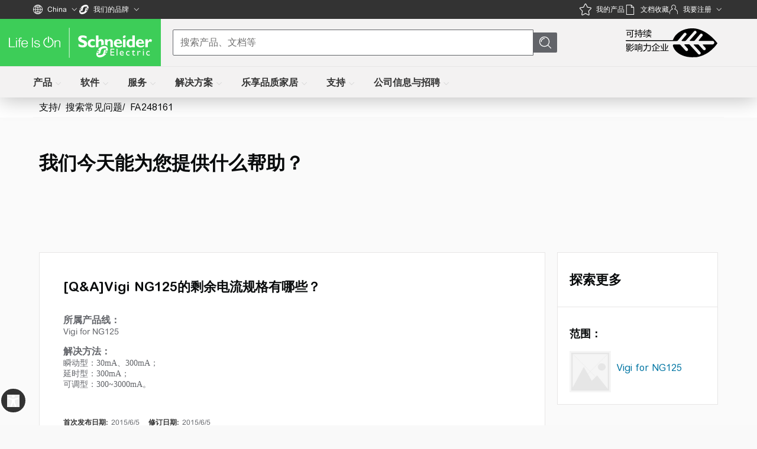

--- FILE ---
content_type: text/html
request_url: https://www.schneider-electric.cn/zh/faqs/FA248161/
body_size: 133500
content:
<!doctype html><html lang="zh-CN" dir="ltr" data-stencil-build="d8b7sij1" class="hydrated"><head><meta charset="utf-8"> <meta name="google" value="notranslate"> <meta name="viewport" content="width=device-width, initial-scale=1.0"> <link rel="stylesheet" crossorigin="anonymous" href="https://uiaas.myschneider.se.com/@quartzds/se-fonts/@1.0.0-beta.5/dist/index.css"> <script type="text/javascript" async="true" src="https://sdk.trackingplan.com/js/a/trackingplan-secom.js"></script> <!-- Arial Rounded MT for SE – Regular (Paneuropean) --> <link rel="preload" href="https://uiaas.myschneider.se.com/@quartzds/se-fonts/@1.0.0-beta.5/dist/fonts/ArialRoundedMTforSE-Regular_Paneuropean.woff2" as="font" type="font/woff2" crossorigin="anonymous"> <!-- Arial Rounded MT for SE – Bold (Paneuropean) --> <link rel="preload" href="https://uiaas.myschneider.se.com/@quartzds/se-fonts/@1.0.0-beta.5/dist/fonts/ArialRoundedMTforSE-Bold_Paneuropean.woff2" as="font" type="font/woff2" crossorigin="anonymous"> <link rel="icon" href="../../../../favicon.ico"> <link rel="dns-prefetch" href="https://uiaas.myschneider.se.com"> <link rel="dns-prefetch" href="https://d2osz8slymlqdp.cloudfront.net"> <link rel="dns-prefetch" href="https://d3uff2rn7yq1vl.cloudfront.net"> <link rel="dns-prefetch" href="https://www.googletagmanager.com" crossorigin=""> <link rel="stylesheet" href="/css-variables.css"> <link rel="stylesheet" media="print" onload="this.media='all'" href="https://uiaas.myschneider.se.com/unsupportedBrowser/unsupportedBrowser.css"> <script defer="" src="https://uiaas.myschneider.se.com/unsupportedBrowser/unsupportedBrowser.js"></script> <link href="../../../../_uce_/immutable/assets/form.BYw2JO87.css" rel="stylesheet"> <link href="../../../../_uce_/immutable/assets/Tabs.BqghENSn.css" rel="stylesheet"> <link href="../../../../_uce_/immutable/assets/filter.DijbU0B-.css" rel="stylesheet"> <link href="../../../../_uce_/immutable/assets/0.BLjZs1XB.css" rel="stylesheet"> <link href="../../../../_uce_/immutable/assets/Video.Dfv90fdK.css" rel="stylesheet"> <link href="../../../../_uce_/immutable/assets/Portal.cw-jBg3d.css" rel="stylesheet"> <link href="../../../../_uce_/immutable/assets/QdsButton.C-DfdjU_.css" rel="stylesheet"> <link href="../../../../_uce_/immutable/assets/WidgetContainer.yI-umjpE.css" rel="stylesheet"> <link href="../../../../_uce_/immutable/assets/CountrySelector.BYUA5lp0.css" rel="stylesheet"> <link href="../../../../_uce_/immutable/assets/ToggleButton.BlL7PUPc.css" rel="stylesheet"> <link href="../../../../_uce_/immutable/assets/Loader.ecN-decp.css" rel="stylesheet"> <link href="../../../../_uce_/immutable/assets/AprimoIcon.F2S9iVSd.css" rel="stylesheet"> <link href="../../../../_uce_/immutable/assets/ResponsiveImage.T5mkpZ0o.css" rel="stylesheet"> <link href="../../../../_uce_/immutable/assets/RequestedTranslationsTooltip.Cfd6t0Lj.css" rel="stylesheet"> <link href="../../../../_uce_/immutable/assets/Header.Lfi6qltg.css" rel="stylesheet"> <link href="../../../../_uce_/immutable/assets/QdsStandaloneLink.SsDKBfOF.css" rel="stylesheet"> <link href="../../../../_uce_/immutable/assets/TabHead.CDmwKr1E.css" rel="stylesheet"> <link href="../../../../_uce_/immutable/assets/Typography.BdGqy0N6.css" rel="stylesheet"> <link href="../../../../_uce_/immutable/assets/RichTextWithEmbeddedLink.DgLx99Z-.css" rel="stylesheet"> <link href="../../../../_uce_/immutable/assets/ContentTextBlock.BHyvubZP.css" rel="stylesheet"> <link href="../../../../_uce_/immutable/assets/ContentSupportModule.DQivBRCg.css" rel="stylesheet"> <link href="../../../../_uce_/immutable/assets/2.c_cMajWm.css" rel="stylesheet"> <link href="../../../../_uce_/immutable/assets/app.DjYvspcK.css" rel="stylesheet"> <link href="../../../../_uce_/immutable/assets/OrderActivationModal.CJoNS3k6.css" rel="stylesheet"> <link href="../../../../_uce_/immutable/assets/OSAAlerts.D1N72E5Q.css" rel="stylesheet"> <link href="../../../../_uce_/immutable/assets/UserMenuOptions.BZXIsTMe.css" rel="stylesheet"> <link href="../../../../_uce_/immutable/assets/OSAAcknowledge.CGgE_zTh.css" rel="stylesheet"> <link href="../../../../_uce_/immutable/assets/Dropzone.Dohkubk2.css" rel="stylesheet"> <link href="../../../../_uce_/immutable/assets/Banner.Dx8OJW44.css" rel="stylesheet"> <link href="../../../../_uce_/immutable/assets/LoginAndRegisteration.CQL5QgM5.css" rel="stylesheet"> <link href="../../../../_uce_/immutable/assets/LanguageOptions.BrsdvFIc.css" rel="stylesheet"> <link href="../../../../_uce_/immutable/assets/OrderModal.BIObS-RI.css" rel="stylesheet"> <link href="../../../../_uce_/immutable/assets/InternalAccessOptions.DWf_EgzB.css" rel="stylesheet"> <link href="../../../../_uce_/immutable/assets/MyBusinessMenu.D7gAIGNS.css" rel="stylesheet"> <link href="../../../../_uce_/immutable/assets/ToolsAndResourcesRecreate.BYADBAQU.css" rel="stylesheet"> <link href="../../../../_uce_/immutable/assets/SelectConfig.DEttxKjQ.css" rel="stylesheet"> <link href="../../../../_uce_/immutable/assets/ServiceSelector.gOT3jZ7F.css" rel="stylesheet"> <link href="../../../../_uce_/immutable/assets/SalesRepresentative.ByN1C3Nm.css" rel="stylesheet"> <link href="../../../../_uce_/immutable/assets/EZSelector.B3kg6taB.css" rel="stylesheet"> <link href="../../../../_uce_/immutable/assets/ProductDataSheet.CgDEgNDp.css" rel="stylesheet"> <link href="../../../../_uce_/immutable/assets/ProductsLauncher.DI73lCwb.css" rel="stylesheet"> <link href="../../../../_uce_/immutable/assets/ExtendedHeader.1FxYPvY4.css" rel="stylesheet"> <link href="../../../../_uce_/immutable/assets/InternalNotification.BekJ-O09.css" rel="stylesheet"> <link href="../../../../_uce_/immutable/assets/BreadCrumb.DmGBQx65.css" rel="stylesheet"> <link href="../../../../_uce_/immutable/assets/13.CIFSRZeM.css" rel="stylesheet"> <link href="../../../../_uce_/immutable/assets/main-layout-faqs.CPa0GDxN.css" rel="stylesheet"> <link href="../../../../_uce_/immutable/assets/99.BkYqvLD8.css" rel="stylesheet"><title>[Q&amp;A]Vigi NG125的剩余电流规格有哪些？ | 施耐德电气 China</title><!-- HEAD_svelte-qgtooj_START --><!-- HTML_TAG_START --><script id="medallia-configuration-script">
		Object.assign(window, {
			surveyActivated: 'true',
			surveyCountryCode: 'cn',
			surveyLangCode: 'zh',
			surveyType: 'Support',
			surveyLangCountryCode: 'zh-CN',
			surveyBrandType: 'SE',
			surveySubBrand: 'Schneider Electric',
			surveyTestFlag: 'false',
			surveyIsTest: 'false',
			surveyUrl: 'NA',
			surveyPilot: '',
			surveyRangeId: 'null',
		});
	</script><!-- HTML_TAG_END --><meta property="og:site_name" content="Schneider Electric"><link href="https://cdn.builder.io" rel="preconnect" crossorigin="anonymous"><link href="https://cdn.cookielaw.org" rel="preconnect" crossorigin="anonymous"><link href="https://www.se.com" rel="preconnect" crossorigin="anonymous"><link href="https://use.typekit.net" rel="preconnect" crossorigin="anonymous"><link rel="stylesheet" media="print" onload="this.media='all'" href="https://use.typekit.net/epm4est.css" crossorigin="anonymous"><script type="text/javascript" src="https://selectandconfig-widget.schneider-electric.com/release/wrapper/2.X/wrapper.min.js" data-svelte-h="svelte-kpdv1p"></script><link rel="stylesheet" href="https://selectandconfig-widget.schneider-electric.com/release/wrapper/2.X/wrapper.min.css"><!-- HEAD_svelte-qgtooj_END --><!-- HEAD_svelte-1n2xcfz_START --><!-- HEAD_svelte-1n2xcfz_END --><!-- HEAD_svelte-1yjp9gq_START --><meta charset="utf-8"><meta name="viewport" content="width=device-width, initial-scale=1.0, minimum-scale=1.0, maximum-scale=5.0"><meta name="apple-mobile-web-app-capable" content="yes"><meta http-equiv="X-UA-Compatible" content="IE=edge"><link rel="stylesheet" href="https://www.se.com/us/en/assets/components/dxa-webapp-RC-1.50/common/style.min.css"><link rel="modulepreload" href="https://ecr-static-prd.faq.se.com/schecomponents/v9.12.1/schecomponents/schecomponents.esm.js"><link rel="preconnect" href="https://ecr-static-prd.faq.se.com"><script data-svelte-h="svelte-ge6md4">function OptanonWrapper() {
			const geoLocationData = OneTrust.getGeolocationData();
			console.log('Getting geolocation data:', geoLocationData);
			window.geoLocationData = geoLocationData;

			const myEvent = new CustomEvent('faqGeoLocation', {
				detail: {
					message: 'FAQ geo location has been updated!',
					country: geoLocationData.countryCode,
					language: geoLocationData.languageCode
				}
			});

			// Dispatch the event on a DOM element
			document.dispatchEvent(myEvent);
		}
	</script><script src="https://ecr-static-prd.faq.se.com/schecomponents/v9.12.1/schecomponents/schecomponents.esm.js" type="module"></script><!-- HEAD_svelte-1yjp9gq_END --><!-- HEAD_svelte-9au8cp_START --><!-- HTML_TAG_START --><meta name="keywords" content="NG125,剩余电流,漏电,"><meta property="og:title" content="[Q&amp;A]Vigi NG125的剩余电流规格有哪些？ | 施耐德电气 China"><meta property="og:type" content="article"><meta property="og:description" content="&nbsp;"><meta property="og:image:type" content="image/png"><meta property="og:image:width" content="200"><meta property="og:image:height" content="125"><meta property="og:site_name" content="www.se.com"><meta property="og:locale" content="zh_CN"><!-- HTML_TAG_END --><!-- HTML_TAG_START --><link rel="alternate" hreflang="zh-CN" href="https://www.schneider-electric.cn/zh/faqs/FA248161/"><link rel="canonical" href="https://www.schneider-electric.cn/zh/faqs/FA248161/"><!-- HTML_TAG_END --><!-- HEAD_svelte-9au8cp_END --> <!-- DO NOT REMOVE: needed for chat --> <script type="text/javascript" src="https://cdnjs.cloudflare.com/ajax/libs/dompurify/3.2.6/purify.js"></script> <!-- systemjs for custom elements --> <meta name="importmap-type" content="systemjs-importmap"> <script src="https://uiaas.myschneider.se.com/systemjs/6.15.1/system.min.js"></script> <script src="https://uiaas.myschneider.se.com/systemjs/6.15.1/extras/named-register.min.js"></script> <script async="" defer="" src="https://uiaas.myschneider.se.com/import-map-overrides/4.2.0/import-map-overrides.js"></script> <!-- se-web-components old QDS web-ui deprecated library. let's not prioratize it. --> <link rel="stylesheet" media="print" onload="this.media='all'" crossorigin="anonymous" href="https://uiaas.myschneider.se.com/@se/icons/@4.9.7/css/se-icon.css"> <script src="https://uiaas.myschneider.se.com/@se/web-ui/@3.28.4/se-components/se-components.js" nomodule=""></script> <script async="" src="https://uiaas.myschneider.se.com/@se/web-ui/@3.28.4/se-components/se-components.esm.js" type="module"></script> <script data-nonce="iRsCS/BaSk/f950I0q5pCg=="></script> <!-- Dynatrace --> <script type="text/javascript" src="https://js-cdn.dynatrace.com/jstag/147f84b2bdc/bf45848ori/bf2699e3c0b468f0_complete.js" crossorigin=""></script> <script nonce="iRsCS/BaSk/f950I0q5pCg==">
		window.global = window;
		window.process = { browser: true, env: { ENVIRONMENT: 'BROWSER' } };
	</script> <!-- custom scripts --> <style sty-id="sc-se-faq-page-container">.se-faq-page-container{box-sizing:border-box;display:block;margin:0 auto}@media (min-width: 720px){.se-faq-page-container{margin:0 56px}}@media screen and (min-width: 0px){.se-faq-page-container{padding:0 15px}}@media screen and (min-width: 720px){.se-faq-page-container{padding:0 10px}}@media screen and (min-width: 980px){.se-faq-page-container{padding:0 10px}}@media screen and (min-width: 1200px){.se-faq-page-container{padding:0 10px}}.se-faq-page-container_without-indents{padding:0}.se-faq-page-container_search{margin:0}.se-faq-page-container_breadcrumbs{margin-left:0}</style><style sty-id="sc-se-loading">/*!@:host*/.sc-se-loading-h{display:none;overflow:hidden}/*!@.loading-wrapper*/.loading-wrapper.sc-se-loading{position:absolute;top:0;bottom:0;left:0;right:0;display:-ms-flexbox;display:-webkit-flex;display:flex;-webkit-box-align:center;-ms-flex-align:center;-webkit-align-items:center;-moz-align-items:center;align-items:center;-webkit-box-pack:center;-moz-box-pack:center;-ms-flex-pack:center;-webkit-justify-content:center;justify-content:center}/*!@.overlay*/.overlay.sc-se-loading{background-color:rgba(255, 255, 255, 0.4);background-color:var(--se-overlay-loading, rgba(255, 255, 255, 0.4))}/*!@.isFixed*/.isFixed.sc-se-loading{position:fixed;top:0;bottom:0;left:0;right:0;z-index:25}/*!@.color-primary*/.color-primary.sc-se-loading{color:#3dcd58;color:var(--se-primary, #3dcd58)}/*!@.color-secondary*/.color-secondary.sc-se-loading{color:#42b4e6;color:var(--se-secondary, #42b4e6)}/*!@.se-loading*/.se-loading.sc-se-loading{padding:8px 8px 0;position:relative;z-index:25;animation-duration:0.2s;animation-duration:0.2s;animation-fill-mode:both;display:-ms-flexbox;display:-webkit-flex;display:flex;-webkit-box-direction:normal;-webkit-box-orient:vertical;-webkit-flex-direction:column;-moz-flex-direction:column;-ms-flex-direction:column;flex-direction:column}/*!@.se-loading.dialog*/.se-loading.dialog.sc-se-loading{align-items:center;background-color:#ffffff;background-color:var(--se-background-alternative, #ffffff);box-shadow:1px 1px 8px 1px rgba(0, 0, 0, 0.3);box-shadow:1px 1px 8px 1px var(--se-shadow)}/*!@.message*/.message.sc-se-loading{padding:0 16px 16px;color:#0f0f0f;color:var(--se-background-alternative-contrast, #0f0f0f)}/*!@.loading-background*/.loading-background.sc-se-loading{position:absolute;top:0;bottom:0;left:0;right:0;animation-duration:0.2s;animation-duration:0.2s;animation-fill-mode:both;z-index:20}/*!@.loading-icon*/.loading-icon.sc-se-loading{line-height:128px;position:relative;font-size:100px;height:100px;width:100px;-webkit-animation:clockwiseSpin 1.5s infinite linear;animation:clockwiseSpin 1.5s infinite linear;fill:currentColor}@keyframes clockwiseSpin{0%{-webkit-transform:rotate(0deg);transform:rotate(0deg)}100%{-webkit-transform:rotate(360deg);transform:rotate(360deg)}}/*!@:host(.show)*/.show.sc-se-loading-h{display:block}</style><style sty-id="sc-terms-of-usage-notification">.terms-of-usage-notification-component faq-headline{padding:10px 30px 0}@media screen and (min-width: 720px){.terms-of-usage-notification-component faq-headline{padding:20px 40px 0}}.terms-of-usage-notification-component .terms-of-usage-notification__content-body{flex:1 1 auto;overflow-x:auto;padding:0 30px}.terms-of-usage-notification-component .terms-of-usage-notification__content-body p{margin:0}@media screen and (min-width: 720px){.terms-of-usage-notification-component .terms-of-usage-notification__content-body{padding:0 40px}}.terms-of-usage-notification-component .terms-of-usage-notification__actions-footer{display:flex;flex:1 1 auto;flex-direction:column;padding:17px 30px 26px}.terms-of-usage-notification-component .terms-of-usage-notification__actions-footer>div+div{margin-top:8px}@media screen and (min-width: 720px){.terms-of-usage-notification-component .terms-of-usage-notification__actions-footer{padding:22px 40px 36px;flex-direction:row}.terms-of-usage-notification-component .terms-of-usage-notification__actions-footer>div+div{margin-top:0;margin-left:20px}}</style><style sty-id="sc-se-faq-tooltip">.tooltip{position:fixed;box-sizing:border-box;background:#ffffff;border-radius:4px;box-shadow:0 0 9px 0 rgba(51, 51, 51, 0.1);border:1px solid rgba(51, 51, 51, 0.1);padding:1.6666666667em;font-size:12px;color:#626469;display:none;left:-9999px;top:0;z-index:100;min-width:360px}@media screen and (min-width: 980px){.tooltip{display:block}}.tooltip::before{content:"";display:block;position:absolute;width:1.5em;height:1.5em;margin:0 auto;background:#ffffff;left:0;right:0}.tooltip_top::before{transform:translate(0, 50%) rotate(45deg);border-bottom:1px solid rgba(51, 51, 51, 0.1);border-right:1px solid rgba(51, 51, 51, 0.1);bottom:-1px}.tooltip_bottom::before{transform:translate(0, -50%) rotate(-45deg);border-top:1px solid rgba(51, 51, 51, 0.1);border-right:1px solid rgba(51, 51, 51, 0.1);top:-1px}</style><style sty-id="sc-flex-container">.flex-container{display:flex;flex-direction:column}</style><style sty-id="sc-flex-row">.flex-row{display:flex;margin:0}@media screen and (min-width: 0px){.flex-row{margin:0 -5px}}@media screen and (min-width: 720px){.flex-row{margin:0 -5px}}@media screen and (min-width: 980px){.flex-row{margin:0 -10px}}@media screen and (min-width: 1200px){.flex-row{margin:0 -10px}}.flex-row_no-gutter{margin:0}</style><style sty-id="sc-flex-column">.flex-column{flex-grow:1;box-sizing:border-box}@media screen and (min-width: 0px){.flex-column_col-small-0{display:none;flex:0 0 0%;max-width:0%;padding:0 5px}.flex-column_col-small-1{display:block;flex:0 0 8.3333333333%;max-width:8.3333333333%;padding:0 5px}.flex-column_col-small-2{display:block;flex:0 0 16.6666666667%;max-width:16.6666666667%;padding:0 5px}.flex-column_col-small-3{display:block;flex:0 0 25%;max-width:25%;padding:0 5px}.flex-column_col-small-4{display:block;flex:0 0 33.3333333333%;max-width:33.3333333333%;padding:0 5px}.flex-column_col-small-5{display:block;flex:0 0 41.6666666667%;max-width:41.6666666667%;padding:0 5px}.flex-column_col-small-6{display:block;flex:0 0 50%;max-width:50%;padding:0 5px}.flex-column_col-small-7{display:block;flex:0 0 58.3333333333%;max-width:58.3333333333%;padding:0 5px}.flex-column_col-small-8{display:block;flex:0 0 66.6666666667%;max-width:66.6666666667%;padding:0 5px}.flex-column_col-small-9{display:block;flex:0 0 75%;max-width:75%;padding:0 5px}.flex-column_col-small-10{display:block;flex:0 0 83.3333333333%;max-width:83.3333333333%;padding:0 5px}.flex-column_col-small-11{display:block;flex:0 0 91.6666666667%;max-width:91.6666666667%;padding:0 5px}.flex-column_col-small-12{display:block;flex:0 0 100%;max-width:100%;padding:0 5px}}@media screen and (min-width: 720px){.flex-column_col-medium-0{display:none;flex:0 0 0%;max-width:0%;padding:0 5px}.flex-column_col-medium-1{display:block;flex:0 0 8.3333333333%;max-width:8.3333333333%;padding:0 5px}.flex-column_col-medium-2{display:block;flex:0 0 16.6666666667%;max-width:16.6666666667%;padding:0 5px}.flex-column_col-medium-3{display:block;flex:0 0 25%;max-width:25%;padding:0 5px}.flex-column_col-medium-4{display:block;flex:0 0 33.3333333333%;max-width:33.3333333333%;padding:0 5px}.flex-column_col-medium-5{display:block;flex:0 0 41.6666666667%;max-width:41.6666666667%;padding:0 5px}.flex-column_col-medium-6{display:block;flex:0 0 50%;max-width:50%;padding:0 5px}.flex-column_col-medium-7{display:block;flex:0 0 58.3333333333%;max-width:58.3333333333%;padding:0 5px}.flex-column_col-medium-8{display:block;flex:0 0 66.6666666667%;max-width:66.6666666667%;padding:0 5px}.flex-column_col-medium-9{display:block;flex:0 0 75%;max-width:75%;padding:0 5px}.flex-column_col-medium-10{display:block;flex:0 0 83.3333333333%;max-width:83.3333333333%;padding:0 5px}.flex-column_col-medium-11{display:block;flex:0 0 91.6666666667%;max-width:91.6666666667%;padding:0 5px}.flex-column_col-medium-12{display:block;flex:0 0 100%;max-width:100%;padding:0 5px}}@media screen and (min-width: 980px){.flex-column_col-large-0{display:none;flex:0 0 0%;max-width:0%;padding:0 10px}.flex-column_col-large-1{display:block;flex:0 0 8.3333333333%;max-width:8.3333333333%;padding:0 10px}.flex-column_col-large-2{display:block;flex:0 0 16.6666666667%;max-width:16.6666666667%;padding:0 10px}.flex-column_col-large-3{display:block;flex:0 0 25%;max-width:25%;padding:0 10px}.flex-column_col-large-4{display:block;flex:0 0 33.3333333333%;max-width:33.3333333333%;padding:0 10px}.flex-column_col-large-5{display:block;flex:0 0 41.6666666667%;max-width:41.6666666667%;padding:0 10px}.flex-column_col-large-6{display:block;flex:0 0 50%;max-width:50%;padding:0 10px}.flex-column_col-large-7{display:block;flex:0 0 58.3333333333%;max-width:58.3333333333%;padding:0 10px}.flex-column_col-large-8{display:block;flex:0 0 66.6666666667%;max-width:66.6666666667%;padding:0 10px}.flex-column_col-large-9{display:block;flex:0 0 75%;max-width:75%;padding:0 10px}.flex-column_col-large-10{display:block;flex:0 0 83.3333333333%;max-width:83.3333333333%;padding:0 10px}.flex-column_col-large-11{display:block;flex:0 0 91.6666666667%;max-width:91.6666666667%;padding:0 10px}.flex-column_col-large-12{display:block;flex:0 0 100%;max-width:100%;padding:0 10px}}@media screen and (min-width: 1200px){.flex-column_col-xlarge-0{display:none;flex:0 0 0%;max-width:0%;padding:0 10px}.flex-column_col-xlarge-1{display:block;flex:0 0 8.3333333333%;max-width:8.3333333333%;padding:0 10px}.flex-column_col-xlarge-2{display:block;flex:0 0 16.6666666667%;max-width:16.6666666667%;padding:0 10px}.flex-column_col-xlarge-3{display:block;flex:0 0 25%;max-width:25%;padding:0 10px}.flex-column_col-xlarge-4{display:block;flex:0 0 33.3333333333%;max-width:33.3333333333%;padding:0 10px}.flex-column_col-xlarge-5{display:block;flex:0 0 41.6666666667%;max-width:41.6666666667%;padding:0 10px}.flex-column_col-xlarge-6{display:block;flex:0 0 50%;max-width:50%;padding:0 10px}.flex-column_col-xlarge-7{display:block;flex:0 0 58.3333333333%;max-width:58.3333333333%;padding:0 10px}.flex-column_col-xlarge-8{display:block;flex:0 0 66.6666666667%;max-width:66.6666666667%;padding:0 10px}.flex-column_col-xlarge-9{display:block;flex:0 0 75%;max-width:75%;padding:0 10px}.flex-column_col-xlarge-10{display:block;flex:0 0 83.3333333333%;max-width:83.3333333333%;padding:0 10px}.flex-column_col-xlarge-11{display:block;flex:0 0 91.6666666667%;max-width:91.6666666667%;padding:0 10px}.flex-column_col-xlarge-12{display:block;flex:0 0 100%;max-width:100%;padding:0 10px}}.flex-column_no-gutter{padding-left:0;padding-right:0}</style><style sty-id="sc-faq-breadcrumbs">.faq-breadcrumbs-component{display:block;background-color:#ffffff;border-bottom:1px solid #fafafa;min-height:32px}.faq-breadcrumbs-component faq-router-link{font-size:14px}.faq-breadcrumbs{list-style-type:none;padding:0;margin:0;visibility:visible}.faq-breadcrumbs__item{display:inline-block}.faq-breadcrumbs__link{display:inline-flex;gap:var(--qds-control-standard-gap-siblings-related);padding-right:8px}@media (min-height: 600px){.faq-breadcrumbs .se-faq-page-container{margin:0 auto}}.country-navigation{background-color:#3986c1;padding:10px 40px;text-align:center;color:#ffffff}@media only screen and (max-width: 767px){.country-navigation{padding:10px 12px}}.country-navigation__text{padding-right:20px;font-size:16px}.country-navigation__wrapper{display:flex;align-items:center;justify-content:center}.country-navigation__info{margin-top:3px;padding-right:5px;width:20px;margin-right:3px}@media only screen and (max-width: 767px){.country-navigation__info{width:80px}}@media only screen and (max-width: 767px){.country-navigation__close .se-faq-button{padding:0px}}.country-navigation__close-wrapper{margin:auto 0}.country-navigation-overlay{position:fixed;top:0;left:0;width:100vw;height:100vh;background:rgba(0, 0, 0, 0.8);z-index:9999;display:flex;align-items:center;justify-content:center}.country-navigation-popup{background:#fff;border-radius:8px;padding:12px 24px 32px;box-shadow:0 2px 16px rgba(0, 0, 0, 0.2);max-width:450px;width:100%}@media only screen and (max-width: 767px){.country-navigation-popup{max-width:350px;padding:12px 16px 24px}}.country-navigation-popup__content{display:flex;align-items:center;justify-content:space-between;margin-bottom:16px}.country-navigation-popup__heading{font-size:1.25rem;font-weight:600;color:#222}.country-navigation-popup__actions{display:flex;justify-content:end;width:400px;margin:0 auto;margin-top:30px}@media only screen and (max-width: 767px){.country-navigation-popup__actions{width:300px}}.country-navigation-popup__switch{padding-right:10px}.country-navigation-popup__close .se-faq-button{padding:0px}</style><style sty-id="sc-faq-details-page">.faq-details-page{background-color:#fafafa;display:block;margin-bottom:30px}@media screen and (min-width: 980px){.faq-details-page{border:1px solid #e7e6e6;background-color:#ffffff}}.se2-accessibility .se-container a:not(.se-btn-primary-medium){color:#025f87}.se2-accessibility .se-container a.se-btn-primary-medium{background:#025f87}</style><style sty-id="sc-faq-product-info">.faq-product-info{display:block;background-color:#ffffff;border:1px solid #e7e6e6;margin-bottom:20px}.faq-product-info__header{font-size:20px;padding:15px 20px;border-bottom:1px solid #e7e6e6;font-family:"ArialRoundedMTforSE_Latin", Arial, sans-serif;font-weight:400}@media screen and (min-width: 980px){.faq-product-info__header{min-height:62px}}.faq-product-info__content{font-size:15px;padding:20px 20px 0;font-family:"ArialRoundedMTforSE_Latin", Arial, sans-serif;font-weight:400}.faq-product-info__content_title{margin-bottom:5px}.faq-product-info__more-button{cursor:pointer}.faq-product-info__tile{display:flex;align-items:center;height:100%}.faq-product-info__image{display:contents}.faq-product-info__image img{height:70px;width:70px;margin-right:10px}.faq-product-info__img-placeholder{height:70px;width:70px;margin-right:10px}.faq-product-info__divider-first{display:none}.faq-product-info__divider{margin-bottom:20px}.faq-product-info__status{color:white;border:1px;border-radius:4px;background-color:#E47F00;width:fit-content;padding:2px 3px;text-align:center;font-size:12px}.faq-product-info__status-red{background-color:#B10043}.faq-product-info__footer{margin:20px 0 20px;text-align:left;padding-left:20px}.faq-product-info__footer .se-faq-button_regular{font-size:15px}.faq-product-info__footer .se-faq-chevron::before,.faq-product-info__footer .se-faq-chevron_down::before,.faq-product-info__footer .se-faq-chevron_up::before{width:7px;height:7px;border-color:#0075A3}.faq-product-info__footer .se-faq-chevron_down::before{top:4px}.faq-product-info__footer .se-faq-chevron_up::before{top:9px}.faq-product-info__footer .se-faq-chevron::before,.faq-product-info__footer .se-faq-chevron_down::before,.faq-product-info__footer .se-faq-chevron_up::before{border-width:0.1em 0.1em 0px 0px}</style><style sty-id="sc-faq-details-page-card">.faq-details-page-card{background-color:#ffffff;padding:5px 20px 20px;margin:0 -15px 15px}@media screen and (min-width: 980px){.faq-details-page-card{padding:15px 40px 20px;margin:0 0 20px}}.faq-details-page-card faq-headline{word-wrap:break-word}.faq-details-page-card faq-details-card-responsive{margin-top:20px}.faq-details-page-card se-faq-dates-section{display:inline-block;margin-top:15px}.faq-details-page-card__title{margin:15px 0;min-height:32px;display:block;font:var(--qds-main-subsection-title)}@media screen and (min-width: 980px){.faq-details-page-card__title{min-height:36px}}.faq-details-page-card__documents{margin-top:30px}</style><style sty-id="sc-faq-product-info-link">.faq-product-info-link{display:block;width:100%}.faq-product-info-link_margin{margin:10px 0 15px}@media (max-width: 600px){.faq-product-info-link_margin{margin:0}}.faq-product-info-link qds-standalone-link a{text-decoration:none}.faq-product-info-link qds-standalone-link a .qds-icon{display:none}</style><style sty-id="sc-faq-helpful-querier">.faq-querier{display:block;padding:15px 30px;margin:0 -15px 30px;overflow:hidden;max-width:600px;background-color:#fafafa}@media screen and (min-width: 980px){.faq-querier{padding:20px 15px;margin:0 0 30px 15px;border:1px solid #e7e6e6}}.faq-querier_captcha--hidden{display:none}.faq-querier__title .faq-headline{margin:0;font-size:20px}.faq-querier__ratings{color:#626469;margin:15px 0 0 0;font-family:"ArialRoundedMTforSE_Latin", Arial, sans-serif}.faq-querier .captha-popup-container{position:fixed;top:0;left:0;width:100%;height:100%;background-color:rgba(0, 0, 0, 0.5);display:flex;align-items:center;justify-content:center;z-index:1}.faq-querier .captha-popup-container .captha-popup{background-color:#ffffff;padding:30px;border-radius:4px;box-shadow:0 2px 8px rgba(0, 0, 0, 0.2)}.faq-querier .captha-popup-container .captha-popup #captha-canvas{display:block;margin-bottom:15px}.faq-querier .captha-popup-container .captha-popup .captha-text-reset{display:inline-flex}.faq-querier .captha-popup-container .captha-popup .captha-text-reset .captcha_ans{margin-right:15px;padding:5px 5px 0}.faq-querier .captha-popup-container .captha-popup .captha-text-reset .captha-refresh{margin-bottom:15px}.faq-querier .captha-popup-container .captha-popup .captha-text-reset .captha-refresh button{background-color:#ffffff}.faq-querier .captha-popup-container .captha-popup .captcha_ans,.faq-querier .captha-popup-container .captha-popup .captha-error{margin-bottom:15px;color:#333333;font-size:14px;font-family:"ArialRoundedMTforSE_Latin", Arial, sans-serif;font-weight:400}.faq-querier .captha-popup-container .captha-popup .captha-error p{color:#c20241}.faq-querier .captha-popup-container .captha-popup qds-button{width:100%}.faq-querier-small{margin:0px 0px 30px 0px}.faq-querier-small .faq-querier__ratings{margin:15px 0px 15px;background-color:#f5f5f5}</style><style sty-id="sc-faq-details-disclaimer">:host{display:block}.disclaimer{display:flex;flex-direction:column;align-items:flex-start;padding:10px 15px 10px;background-color:#e7e6e6;box-sizing:border-box}.disclaimer__description{font-family:"ArialRoundedMTforSE_Latin", Arial, sans-serif;font-weight:400;font-size:14px;line-height:21px;padding-left:15px}.disclaimer--accessibility-on{color:#333333}</style><style sty-id="sc-faq-details-card-responsive">.faq-details-card-responsive-component{display:block}.faq-details-card-responsive{font-size:14px;word-wrap:break-word;overflow:auto;font-family:"ArialRoundedMTforSE_Latin", Arial, sans-serif;font-weight:400}.faq-details-card-responsive iframe{border:0}.faq-details-card-responsive img,.faq-details-card-responsive iframe,.faq-details-card-responsive table{max-width:100%;box-sizing:border-box}.faq-details-card-responsive table{table-layout:fixed}@media only screen and (max-width: 480px){.faq-details-card-responsive table{display:block !important;border:0px !important}}.faq-details-card-responsive ul,.faq-details-card-responsive li,.faq-details-card-responsive p{list-style:revert;margin:revert;padding:revert}.faq-details-card-responsive table,.faq-details-card-responsive tr,.faq-details-card-responsive td,.faq-details-card-responsive th,.faq-details-card-responsive tbody,.faq-details-card-responsive thead,.faq-details-card-responsive tfoot{border-collapse:collapse;border:1px solid grey;vertical-align:revert;border-spacing:2px;font:revert;margin:revert;padding:1px;text-wrap:balance}@media only screen and (max-width: 480px){.faq-details-card-responsive table,.faq-details-card-responsive tr,.faq-details-card-responsive td,.faq-details-card-responsive th,.faq-details-card-responsive tbody,.faq-details-card-responsive thead,.faq-details-card-responsive tfoot{padding:2px !important}}.se2-accessibility .faq-details-card-responsive-component a{color:#025f87}@media screen and (min-width: 980px){.se2-accessibility .faq-details-card-responsive-component a:hover{color:#025f87}.se2-accessibility .faq-details-card-responsive-component a:focus{color:#025f87}.se2-accessibility .faq-details-card-responsive-component a:active:not(:disabled){color:#10516e}}.se2-accessibility .faq-details-card-responsive-component a:disabled{color:#025f874d}</style><style sty-id="sc-se-faq-dates-section">.se-faq-dates-section{color:#626469;margin-top:auto;font-size:12px}.se-faq-dates-section time:not(:last-child){margin-right:15px;margin-bottom:10px}@media screen and (min-width: 980px){.se-faq-dates-section time:not(:last-child){margin-bottom:0}}html[dir=rtl] .se-faq-dates-section time:not(:last-child){margin-left:15px;margin-right:inherit}.se-faq-dates-section__label{color:#333333;margin-right:5px;font-family:"ArialRoundedMTforSE_Latin", Arial, sans-serif;font-weight:700}</style><style sty-id="sc-se-flex-wrapper">.se-flex-wrapper{display:flex;flex-wrap:wrap;width:100%;height:100%}.se-flex-wrapper__content-center{justify-content:center}.se-flex-wrapper__content-space-between{justify-content:space-between}.se-flex-wrapper__content-space-around{justify-content:space-around}.se-flex-wrapper__content-space-evenly{justify-content:space-evenly}.se-flex-wrapper__content-start{justify-content:flex-start}.se-flex-wrapper__content-end{justify-content:flex-end}.se-flex-wrapper__align-start{align-items:start}.se-flex-wrapper__align-center{align-items:center}.se-flex-wrapper__align-end{align-items:end}.se-flex-wrapper__align-stretch{align-items:stretch}.se-flex-wrapper__direction-row{flex-direction:row}.se-flex-wrapper__direction-row-reverse{flex-direction:row-reverse}.se-flex-wrapper__direction-column{flex-direction:column}.se-flex-wrapper__direction-column-reverse{flex-direction:column-reverse}.se-flex-wrapper__wrap-wrap{flex-wrap:wrap}.se-flex-wrapper__wrap-nowrap{flex-wrap:nowrap}.se-flex-wrapper__wrap-wrap-reverse{flex-wrap:wrap-reverse}</style><style sty-id="sc-se-faq-re-captcha">.grecaptcha-badge{visibility: hidden;}</style><style sty-id="sc-faq-headline">.faq-headline{color:#333333;font-weight:400;font-family:"ArialRoundedMTforSE_Latin", Arial, sans-serif;font-weight:400}.faq-headline_level-1{font-size:42px;margin:30px 0}.faq-headline_level-2{font-size:30px;margin:20px 0}.faq-headline_level-3{font-size:18px;margin:15px 0}.faq-headline_level-4{font-size:16px;margin:15px 0}.faq-headline_level-5{font-size:12px;margin:10px 0}.faq-headline_level-1-large{font-size:35px;margin:20px 0}@media screen and (min-width: 980px){.faq-headline_level-1-large{font-size:42px;margin:30px 0}}.faq-headline_level-1-small{font-size:25px;margin:15px 0}@media screen and (min-width: 980px){.faq-headline_level-1-small{font-size:30px;margin:15px 0}}@media screen and (min-width: 980px){.faq-headline_align-left{text-align:left}}@media screen and (min-width: 980px) and (min-width: 980px){html[dir=rtl] .faq-headline_align-left{text-align:right}}@media screen and (min-width: 980px){.faq-headline_align-center{text-align:center}}@media screen and (min-width: 980px){.faq-headline_align-right{text-align:right}}@media screen and (min-width: 980px) and (min-width: 980px){html[dir=rtl] .faq-headline_align-right{text-align:left}}.faq-headline_style-primary{color:#3dcd58}.faq-headline_style-error{color:#c20241}.faq-headline_style-bold{font-family:"ArialRoundedMTforSE_Latin", Arial, sans-serif;font-weight:700}.faq-headline__without-margins{margin:0}.se2-accessibility .faq-headline_style-primary{color:#333333}.faq-err-pg-heading .faq-headline_style-primary{color:#333333;font-size:48px;margin:70px 0 8px}.faq-err-pg-heading .faq-headline_style-secondary{color:#333333;font-size:16px;margin:15px 0 20px}</style><style sty-id="sc-faq-helpful-form">.faq-helpful-form-component{display:block}</style><style sty-id="sc-helpful-button-group">.helpful-button-group-component{display:block;margin-top:10px}@media screen and (min-width: 980px){.helpful-button-group-component{margin-top:initial}}.helpful-button-group-component .helpful-group_button{width:45%;height:48px}.helpful-button-group-component .helpful-group_button .se-faq-button{font-size:18px;background-color:#ffffff}@media screen and (min-width: 980px){.helpful-button-group-component .helpful-group_button{width:75px}}.helpful-button-group-component .helpful-group_button qds-button{width:100%}.helpful-button-group-component .helpful-group_button:nth-child(2){margin-left:20px}html[dir=rtl] .helpful-button-group-component .helpful-group_button:nth-child(2){margin-left:inherit;margin-right:20px}</style><style sty-id="sc-se-loading">/*!@:host*/.sc-se-loading-h{display:none;overflow:hidden}/*!@:host(.show)*/.show.sc-se-loading-h{display:block}/*!@.loading-wrapper*/.loading-wrapper.sc-se-loading{position:absolute;top:0;bottom:0;left:0;right:0;display:-ms-flexbox;display:flex;-moz-align-items:center;-ms-flex-align:center;align-items:center;-ms-flex-pack:center;justify-content:center}/*!@.overlay*/.overlay.sc-se-loading{background-color:var(--se-overlay-loading, rgba(255, 255, 255, 0.4))}/*!@.isFixed*/.isFixed.sc-se-loading{position:fixed;top:0;bottom:0;left:0;right:0;z-index:25}/*!@.se-loading*/.se-loading.sc-se-loading{-webkit-animation-duration:0.2s;animation-duration:0.2s;animation-duration:0.2s;-webkit-animation-fill-mode:both;animation-fill-mode:both;display:-ms-flexbox;display:flex;-moz-flex-direction:column;-ms-flex-direction:column;flex-direction:column;padding:8px 8px 0;position:relative;z-index:25;-ms-flex-align:center;align-items:center}/*!@.dialog*/.dialog.sc-se-loading{background-color:var(--se-background-alternative, #ffffff)}/*!@:host(:not([dir="rtl"])) .dialog*/.sc-se-loading-h:not([dir="rtl"]) .dialog.sc-se-loading{-webkit-box-shadow:1px 1px 8px 1px var(--se-shadow);box-shadow:1px 1px 8px 1px var(--se-shadow)}/*!@:host([dir="rtl"]) .dialog*/[dir="rtl"].sc-se-loading-h .dialog.sc-se-loading{-webkit-box-shadow:-1px 1px 8px 1px var(--se-shadow);box-shadow:-1px 1px 8px 1px var(--se-shadow)}/*!@.color-primary*/.color-primary.sc-se-loading{color:var(--se-primary, #3dcd58)}/*!@.color-secondary*/.color-secondary.sc-se-loading{color:var(--se-secondary, #42b4e6)}/*!@.loading-icon*/.loading-icon.sc-se-loading{-webkit-animation:clockwiseSpin 1.5s infinite linear;animation:clockwiseSpin 1.5s infinite linear;line-height:128px;position:relative;font-size:100px;height:100px;width:100px;fill:currentColor}@-webkit-keyframes clockwiseSpin{0%{-webkit-transform:rotate(0deg);transform:rotate(0deg)}100%{-webkit-transform:rotate(360deg);transform:rotate(360deg)}}@keyframes clockwiseSpin{0%{-webkit-transform:rotate(0deg);transform:rotate(0deg)}100%{-webkit-transform:rotate(360deg);transform:rotate(360deg)}}/*!@.message*/.message.sc-se-loading{color:var(--se-background-alternative-contrast, #333333);padding:0 16px 16px}/*!@.loading-background*/.loading-background.sc-se-loading{position:absolute;top:0;bottom:0;left:0;right:0;-webkit-animation-duration:0.2s;animation-duration:0.2s;animation-duration:0.2s;-webkit-animation-fill-mode:both;animation-fill-mode:both;z-index:20}</style></head> <body data-sveltekit-preload-data="hover" class="qds-theme-light qds-platform-desktop qds-platform-mobile" style="margin: 0; overflow-x: hidden;"> <div id="svelte-body" style="display: contents;"> <div data-sveltekit-reload="true"> <div class="sdl-header-global svelte-1kxttnq" id="faq-sdl-header"><!-- HTML_TAG_START --><!--PRESENTATION_BEGIN--><script nonce="sgo3un1q3uu3qskh" src="https://www.se.com/assets-sdl/v2/shared/common/uiaas-278161add30fe6bfc027d860d5646be9.js"></script> <style nonce="sgo3un1q3uu3qskh">/*! Built from branch "HEAD" for production at Thu, 18 Dec 2025 12:57:04 GMT */html[dir=ltr] .se2--country-selector-section{padding-left:var(--page-content-sorrounding-gap)}html[dir=rtl] .se2--country-selector-section{padding-right:var(--page-content-sorrounding-gap)}html[dir=ltr] .se2--country-selector-section{padding-right:var(--page-content-sorrounding-gap)}html[dir=rtl] .se2--country-selector-section{padding-left:var(--page-content-sorrounding-gap)}html .se2--country-selector-section{border-bottom:1px solid var(--color-footer-gray);padding-bottom:20px;padding-top:20px}@media (min-width:1200px){html .se2--country-selector-section{border-bottom:0;padding-bottom:15px;padding-top:15px}}.se2--country-selector-section .title{align-items:center;color:var(--color-life-green);display:flex;font-size:18px;justify-content:space-between;line-height:25px}.se2-accessibility .se2--country-selector-section .title{color:var(--color-text-gray)}@media (min-width:1200px){.se2--country-selector-section .title{font-size:22px;line-height:30px;margin-bottom:20px}}.se2--country-selector-section.open .title{margin-bottom:20px}@media (min-width:1200px){.se2--country-selector-section .toggle-buttons-wrap{display:none}}.se2--country-selector-section .toggle-buttons-wrap svg{color:var(--color-light-gray);height:16px;width:16px}.se2--country-selector-section .icon-close{display:none}.se2--country-selector-section .icon-open{display:block}.se2--country-selector-section.open{background:var(--color-bg-gray)}@media (min-width:1200px){.se2--country-selector-section.open{background:none}}.se2--country-selector-section.open .icon-open{display:none}.se2--country-selector-section.open .icon-close{display:block}.se2--country-selector-section .link-list{column-count:2;column-gap:20px;display:none}.se2--country-selector-section .link-list a{display:inline-flex;margin-bottom:10px;width:100%}@media (min-width:1200px){[dir=ltr] .se2--country-selector-section .link-list{text-align:left}[dir=rtl] .se2--country-selector-section .link-list{text-align:right}.se2--country-selector-section .link-list{column-count:4;display:block}}[dir=ltr] .se2--country-selector-section.open .link-list{text-align:left}[dir=rtl] .se2--country-selector-section.open .link-list{text-align:right}.se2--country-selector-section.open .link-list{display:block}[dir=ltr] .se2--single-link.stretched-link:after{left:0}[dir=rtl] .se2--single-link.stretched-link:after{right:0}[dir=ltr] .se2--single-link.stretched-link:after{right:0}[dir=rtl] .se2--single-link.stretched-link:after{left:0}.se2--single-link.stretched-link:after{bottom:0;content:"";display:block;position:absolute;top:0}.se2--single-link.nowrap-underline:hover span.nowrap{text-decoration:underline}[dir=ltr] .se2--single-link .green-svg-icon{margin-left:5px}[dir=rtl] .se2--single-link .green-svg-icon{margin-right:5px}.se2--single-link .green-svg-icon{height:16px;width:16px}[dir=rtl] .se2--single-link .green-svg-icon{transform:rotate(270deg)}.se2--header-se--b2b-b2c-toggle{display:flex;height:48px;margin:0}.se2--header-se--b2b-b2c-toggle li{flex-grow:1}.se2--header-se--b2b-b2c-toggle a,.se2--header-se--b2b-b2c-toggle button{align-items:center;display:flex;font-size:14px;font-weight:700;height:100%;justify-content:center;padding:0 6px;text-decoration:none}.se2--header-se--b2b-b2c-toggle a{background:var(--color-white);color:var(--color-text-gray);text-align:center}@media (min-width:1200px){.se2--header-se--b2b-b2c-toggle a{border-bottom:1px solid var(--color-footer-gray)}}.se2--header-se--b2b-b2c-toggle a:hover{color:var(--color-text-gray)}[dir=ltr] .se2--header-se--b2b-b2c-toggle button{border-left:none}[dir=rtl] .se2--header-se--b2b-b2c-toggle button{border-right:none}[dir=ltr] .se2--header-se--b2b-b2c-toggle button{border-right:none}[dir=rtl] .se2--header-se--b2b-b2c-toggle button{border-left:none}.se2--header-se--b2b-b2c-toggle button{background-color:var(--color-bg-gray);border-bottom:2px solid var(--color-life-green);border-top:none;margin:0;width:100%}@media (min-width:1200px){.se2--header-se--b2b-b2c-toggle button{border-bottom:none;border-top:2px solid var(--color-life-green)}.se2--header-se--b2b-b2c-toggle{flex-direction:row;height:100%;position:relative}}@media (min-width:1200px){[dir=ltr] .se2--header-se--b2b-b2c-toggle button{padding-left:15px}[dir=rtl] .se2--header-se--b2b-b2c-toggle button{padding-right:15px}[dir=ltr] .se2--header-se--b2b-b2c-toggle button{padding-right:15px}[dir=rtl] .se2--header-se--b2b-b2c-toggle button{padding-left:15px}.se2--header-se--b2b-b2c-toggle button{background:var(--color-bg-gray);cursor:pointer;height:40px;padding-bottom:10px;padding-top:5px}[dir=ltr] .se2--header-se--b2b-b2c-toggle a{padding-left:15px}[dir=rtl] .se2--header-se--b2b-b2c-toggle a{padding-right:15px}[dir=ltr] .se2--header-se--b2b-b2c-toggle a{padding-right:15px}[dir=rtl] .se2--header-se--b2b-b2c-toggle a{padding-left:15px}.se2--header-se--b2b-b2c-toggle a{border:1px solid var(--color-footer-gray);justify-content:flex-start;padding-bottom:10px;padding-top:10px}.se2--header-se--b2b-b2c-toggle.open .se2--header-se--b2b-b2c-toggle-link{visibility:visible}.se2--header-se--b2b-b2c-toggle-link{order:0;visibility:visible}[dir=ltr] .se2--header-se--b2b-b2c-toggle-link a{padding-left:15px}[dir=rtl] .se2--header-se--b2b-b2c-toggle-link a{padding-right:15px}[dir=ltr] .se2--header-se--b2b-b2c-toggle-link a{padding-right:15px}[dir=rtl] .se2--header-se--b2b-b2c-toggle-link a{padding-left:15px}.se2--header-se--b2b-b2c-toggle-link a{border:1px solid var(--color-footer-gray);border-bottom:none;border-top:none;justify-content:center;padding-bottom:10px;padding-top:10px}[dir=ltr] .se2--header-se--b2b-b2c-toggle li:not(:last-child) a,[dir=ltr] .se2--header-se--b2b-b2c-toggle li:not(:last-child) button{border-right:none}[dir=rtl] .se2--header-se--b2b-b2c-toggle li:not(:last-child) a,[dir=rtl] .se2--header-se--b2b-b2c-toggle li:not(:last-child) button{border-left:none}.se2--header-se--b2b-b2c-toggle li:not(:last-child) a,.se2--header-se--b2b-b2c-toggle li:not(:last-child) button{height:-webkit-fill-available}}@media (min-width:1200px){[dir=ltr] .header-version-8 .se2--header-se--b2b-b2c-toggle{margin-left:0}[dir=rtl] .header-version-8 .se2--header-se--b2b-b2c-toggle{margin-right:0}[dir=ltr] .header-version-8 .se2--header-se--b2b-b2c-toggle{margin-right:0}[dir=rtl] .header-version-8 .se2--header-se--b2b-b2c-toggle{margin-left:0}}@media (min-width:1200px){.header-version-8 .se2--header-se--b2b-b2c-toggle .header-toggle-button{background-color:var(--color-bg-gray-new);border-top:2px solid var(--color-logo-green);font-size:12px;height:32px;line-height:21px;padding-bottom:6px;padding-top:6px}}@media (min-width:1200px){[dir=ltr] .header-version-8 .se2--header-se--b2b-b2c-toggle a{border-left:0}[dir=rtl] .header-version-8 .se2--header-se--b2b-b2c-toggle a{border-right:0}[dir=ltr] .header-version-8 .se2--header-se--b2b-b2c-toggle a{border-right:0}[dir=rtl] .header-version-8 .se2--header-se--b2b-b2c-toggle a{border-left:0}.header-version-8 .se2--header-se--b2b-b2c-toggle a{background-color:var(--color-text-gray);border-bottom:0;border-top:0;color:var(--color-white);font-size:12px;font-weight:400;line-height:21px}}[dir=ltr] .se2--header-se--brand-selector{left:0}[dir=rtl] .se2--header-se--brand-selector{right:0}[dir=ltr] .se2--header-se--brand-selector{right:0}[dir=rtl] .se2--header-se--brand-selector{left:0}.se2--header-se--brand-selector{background:var(--color-white);bottom:0;display:flex;flex-direction:column;pointer-events:auto;position:fixed;top:0;z-index:60}@media (min-width:1200px){.se2--header-se--brand-selector{position:unset}}.se2--header-se--brand-selector .list-head{align-items:center;box-shadow:0 1px 10px 0 rgba(51,51,51,.15);display:flex;justify-content:space-between;padding:20px}.se2--header-se--brand-selector .list-title{color:var(--color-text-gray);font-weight:700;margin:0}.se2--header-se--brand-selector .list-back-btn,.se2--header-se--brand-selector .list-close-btn{background:transparent;border:none;display:block;padding:0}.se2--header-se--brand-selector .list-back-btn:hover,.se2--header-se--brand-selector .list-close-btn:hover{cursor:pointer}.se2--header-se--brand-selector .list-back-btn:hover.se2-icon-arrow-common-wide:after,.se2--header-se--brand-selector .list-back-btn:hover.se2-icon-close:before,.se2--header-se--brand-selector .list-close-btn:hover.se2-icon-arrow-common-wide:after,.se2--header-se--brand-selector .list-close-btn:hover.se2-icon-close:before{opacity:.8}.se2--header-se--brand-selector .list-back-btn.se2-icon-arrow-common-wide:after,.se2--header-se--brand-selector .list-back-btn.se2-icon-close:before,.se2--header-se--brand-selector .list-close-btn.se2-icon-arrow-common-wide:after,.se2--header-se--brand-selector .list-close-btn.se2-icon-close:before{color:var(--color-text-gray);font-size:120%;opacity:.5}.se2--header-se--brand-selector .list-back-btn.se2-icon-arrow-common-wide:after,.se2--header-se--brand-selector .list-close-btn.se2-icon-arrow-common-wide:after{font-size:220%;line-height:15px;transform:rotate(180deg);width:22px}[dir=rtl] .se2--header-se--brand-selector .list-back-btn.se2-icon-arrow-common-wide:after,[dir=rtl] .se2--header-se--brand-selector .list-close-btn.se2-icon-arrow-common-wide:after{transform:rotate(1turn)}.se2--header-se--brand-selector .list-back-btn,.se2--header-se--brand-selector .list-close-btn{height:18px;width:15px}.se2--header-se--brand-selector .brand-list{display:flex;flex-direction:column;flex-grow:1;height:1px}@media (min-width:1200px){.se2--header-se--brand-selector .brand-list{animation:hideList .3s ease-in;background:var(--color-white);display:none;flex-direction:row;flex-grow:unset;flex-wrap:wrap;height:unset;margin:0;max-height:0;min-height:70px;min-width:70px;overflow:hidden;position:absolute;top:var(--metabar-height);z-index:60}}.se2--header-se--brand-selector .brand-list.open{box-shadow:0 3px 7px 1px rgba(6,11,45,.25);display:flex;max-height:1000px}@media (min-width:1200px){.se2--header-se--brand-selector .brand-list.open{animation:showList .3s ease-in;overflow:inherit}}.se2--header-se--brand-selector .brand-list[data-mobile-size=xs] img{height:50px}.se2--header-se--brand-selector .brand-list[data-mobile-size=s] img{height:35px}.se2--header-se--brand-selector .brand-list[data-mobile-size=m] img{height:25px}.se2--header-se--brand-selector .brand-list[data-mobile-size=l] img{height:20px}@media (min-width:1200px){.se2--header-se--brand-selector .brand-list[data-desktop-size=s]{width:240px}.se2--header-se--brand-selector .brand-list[data-desktop-size=s] li{width:50%}.se2--header-se--brand-selector .brand-list[data-desktop-size=m]{width:360px}.se2--header-se--brand-selector .brand-list[data-desktop-size=m] li{width:120px}.se2--header-se--brand-selector .brand-list[data-desktop-size=l]{width:480px}.se2--header-se--brand-selector .brand-list[data-desktop-size=l] li{width:25%}}.se2--header-se--brand-selector .brand-list li{align-items:center;border-top:1px solid var(--color-footer-gray);display:flex;flex-grow:1;justify-content:center;position:relative;width:100%}@media (min-width:1200px){[dir=ltr] .se2--header-se--brand-selector .brand-list li{border-right:1px solid var(--color-footer-gray)}[dir=rtl] .se2--header-se--brand-selector .brand-list li{border-left:1px solid var(--color-footer-gray)}.se2--header-se--brand-selector .brand-list li{align-items:unset;border-bottom:1px solid var(--color-footer-gray);border-top:unset;display:list-item;flex-grow:0;height:70px;justify-content:unset}}[dir=ltr] .se2--header-se--brand-selector .brand-list li:after{left:0}[dir=rtl] .se2--header-se--brand-selector .brand-list li:after{right:0}[dir=ltr] .se2--header-se--brand-selector .brand-list li:after{right:0}[dir=rtl] .se2--header-se--brand-selector .brand-list li:after{left:0}.se2--header-se--brand-selector .brand-list li:after{background:var(--color-life-green);bottom:0;content:"";display:none;height:100%;position:absolute;top:0;width:3px}@media (min-width:1200px){.se2--header-se--brand-selector .brand-list li:after{height:3px;width:100%}}[dir=ltr] .se2--header-se--brand-selector .brand-list li:hover .visuallyhidden{left:50%}[dir=rtl] .se2--header-se--brand-selector .brand-list li:hover .visuallyhidden{right:50%}.se2--header-se--brand-selector .brand-list li:hover .visuallyhidden{clip:auto;background-color:var(--color-white);border:1px solid var(--color-black);color:var(--color-black);font-size:12px;font-weight:400;height:auto;padding:0 5px;text-transform:none;top:50%;white-space:nowrap;width:auto;z-index:60}@media (min-width:1200px){[dir=ltr] .se2--header-se--brand-selector .brand-list li:hover .visuallyhidden{left:40px}[dir=rtl] .se2--header-se--brand-selector .brand-list li:hover .visuallyhidden{right:40px}.se2--header-se--brand-selector .brand-list li:hover .visuallyhidden{top:40px}}.se2--header-se--brand-selector .brand-list li a{align-items:center;display:flex;height:100%;padding:25px 0;width:100%}@media (min-width:1200px){.se2--header-se--brand-selector .brand-list li a{justify-content:center;padding:10px}[dir=ltr] .se2--header-se--brand-selector .brand-list li a:last-child{padding-right:10px}[dir=rtl] .se2--header-se--brand-selector .brand-list li a:last-child{padding-left:10px}}.se2--header-se--brand-selector .brand-list li a .sdl-media-wrap{align-items:center;display:flex;height:100%;justify-content:center}@media (min-width:1200px){.se2--header-se--brand-selector .brand-list li a .sdl-media-wrap{text-align:center}}.se2--header-se--brand-selector .brand-list li a .sdl-media-wrap img{max-height:20px;min-width:unset}@media (min-width:1200px){.se2--header-se--brand-selector .brand-list li a .sdl-media-wrap img{height:auto;max-height:20px;max-width:100%}}.se2--header-se--brand-selector .brand-list li.selected:after,.se2--header-se--brand-selector .brand-list li:hover:after{display:block}.header-version-8 .se2--header-se--brand-selector{--metabar-height:32px}.se2--header-se--common-part{--logo-max-inline-size:272px;--logo-brand-max-block-size:44px;background:var(--color-white);box-shadow:0 0 2px 0 rgba(51,51,51,.05),0 2px 10px 0 rgba(51,51,51,.15);display:flex;flex-direction:column;justify-content:space-between;pointer-events:auto;transition:background-color .5s ease-out}.branded-header .se2--header-se--common-part{--logo-max-inline-size:188px}@media (min-width:1200px){html[dir=ltr] .se2--header-se--common-part{padding-left:var(--page-content-sorrounding-gap)}html[dir=rtl] .se2--header-se--common-part{padding-right:var(--page-content-sorrounding-gap)}html[dir=ltr] .se2--header-se--common-part{padding-right:var(--page-content-sorrounding-gap)}html[dir=rtl] .se2--header-se--common-part{padding-left:var(--page-content-sorrounding-gap)}}@media (min-width:1200px){.se2--header-se--common-part{flex-direction:row}.transparent .se2--header-se--common-part{background:linear-gradient(180deg,var(--color-black) 40%,hsla(0,0%,67%,0) 100%);box-shadow:unset}.reduced.transparent .se2--header-se--common-part,.se2-accessibility .transparent .se2--header-se--common-part{background:var(--color-white);box-shadow:0 0 2px 0 rgba(51,51,51,.05),0 2px 10px 0 rgba(51,51,51,.15)}.se2--header-se--common-part.with-right-side-logo{--tab-additional-horizontal-offset:-350px;justify-content:start}.se2--header-se--common-part.with-right-side-logo .search-menu-wrapper{width:65%}[dir=ltr] .se2--header-se--common-part.with-right-side-logo .sustainability-logo-link{margin-left:50px}[dir=rtl] .se2--header-se--common-part.with-right-side-logo .sustainability-logo-link{margin-right:50px}.se2--header-se--common-part.with-right-side-logo .sustainability-logo-link{display:block;margin-top:16px;max-height:60px}}@media only screen and (min-width:1200px) and (min-width:1200px) and (max-width:1360px){[dir=ltr] .se2--header-se--common-part.with-right-side-logo .sustainability-logo-link{margin-left:15px}[dir=rtl] .se2--header-se--common-part.with-right-side-logo .sustainability-logo-link{margin-right:15px}}@media (min-width:1200px){.se2--header-se--common-part.with-right-side-logo .sustainability-logo-link.simplified{align-self:center;margin-top:0}.se2--header-se--common-part.with-right-side-logo .sustainability-logo-link img{height:54px;transition:filter .5s;width:177px}}@media only screen and (min-width:1200px) and (min-width:1200px) and (max-width:1360px){.se2--header-se--common-part.with-right-side-logo .sustainability-logo-link img{height:35px;width:118px}}@media (min-width:1200px){.transparent:not(.reduced) .se2--header-se--common-part.with-right-side-logo .sustainability-logo-link.inverted-logo img{filter:invert(1) brightness(2)}.se2-accessibility .transparent:not(.reduced) .se2--header-se--common-part.with-right-side-logo .sustainability-logo-link.inverted-logo img{filter:invert(0)}.se2--header-se--common-part.with-right-side-logo .mm-tab{width:calc(100% + var(--tab-horizontal-offset) + var(--tab-additional-horizontal-offset))}}@media only screen and (min-width:1200px) and (max-width:1360px){.se2--header-se--common-part.with-right-side-logo{--tab-additional-horizontal-offset:-350px}}.se2--header-se--common-part .mm-l1-button-popup-flexible{display:flex;flex-direction:row;justify-content:space-between}.se2--header-se--common-part .logo-se-link{display:flex}.se2--header-se--common-part .logo-se-link.disabled{cursor:default;pointer-events:none}[dir=ltr] .se2--header-se--common-part .logo-se-link.branding{left:15px}[dir=rtl] .se2--header-se--common-part .logo-se-link.branding{right:15px}.se2--header-se--common-part .logo-se-link.branding{position:absolute}@media (min-width:1200px){.se2--header-se--common-part .logo-se-link.branding{top:-40px;z-index:1}}.se2--header-se--common-part .logo-se-link .logo-standalone{background:var(--color-life-green);max-height:60px;padding:16px}@media (min-width:1200px){.se2--header-se--common-part .logo-se-link .logo-standalone{max-height:90px;padding:18px}.se2--header-se--common-part .logo-se-link .logo-standalone:hover{opacity:.7}.header-simplified .se2--header-se--common-part .logo-se-link .logo-standalone{margin-left:-40px;max-height:80px;padding-left:32px;padding-right:26px}}.se2--header-se--common-part .logo-se-link .logo-standalone img{aspect-ratio:attr(width)/attr(height);height:auto;width:134px}@media (min-width:1200px){.se2--header-se--common-part .logo-se-link .logo-standalone img{width:236px}}@media only screen and (min-width:1200px) and (max-width:1360px){.se2--header-se--common-part .logo-se-link .logo-standalone img{width:191px}}.se2--header-se--common-part .logo-se-link .logo-se-brand{background:var(--color-life-green);max-height:28px;padding:4px 8px}@media (min-width:1200px){.se2--header-se--common-part .logo-se-link .logo-se-brand{max-height:90px;padding:8px 16px}.se2--header-se--common-part .logo-se-link .logo-se-brand:hover{opacity:.7}}.se2--header-se--common-part .logo-se-link .logo-se-brand img{aspect-ratio:attr(width)/attr(height);height:auto;width:64px}@media (min-width:1200px){.se2--header-se--common-part .logo-se-link .logo-se-brand img{height:32px;width:156px}}[dir=ltr] .se2--header-se--common-part .logo-brand-link{left:0}[dir=rtl] .se2--header-se--common-part .logo-brand-link{right:0}.se2--header-se--common-part .logo-brand-link{position:absolute;top:28px}[dir=ltr] .branded-header .se2--header-se--common-part .logo-brand-link{left:15px}[dir=rtl] .branded-header .se2--header-se--common-part .logo-brand-link{right:15px}@media (min-width:1200px){.se2--header-se--common-part .logo-brand-link{background:var(--color-white);display:flex;justify-content:center;top:-16px;width:var(--logo-max-inline-size)}}.se2--header-se--common-part .logo-brand{max-height:60px;padding:6px 0}.se2--header-se--common-part .logo-brand .sdl-media-wrap{align-items:center;display:flex;justify-content:center;max-height:var(--logo-brand-max-block-size)}.se2--header-se--common-part .logo-brand.logo-apc{padding-bottom:0}@media (min-width:1200px){.se2--header-se--common-part .logo-brand.logo-apc{padding-bottom:12px}}.se2--header-se--common-part .logo-brand.logo-apc img{aspect-ratio:attr(width)/attr(height);max-height:calc(var(--logo-brand-max-block-size)/2)}@media (min-width:1200px){.se2--header-se--common-part .logo-brand.logo-apc img{max-height:var(--logo-brand-max-block-size)}.se2--header-se--common-part .logo-brand{max-height:90px;padding:40px 0 12px}}@media (min-width:1200px){.se2--header-se--common-part .logo-brand:hover{opacity:.7}}.se2--header-se--common-part .logo-brand img{aspect-ratio:attr(width)/attr(height);height:auto;max-height:calc(var(--logo-brand-max-block-size)/2);width:80px}@media (min-width:1200px){.se2--header-se--common-part .logo-brand img{max-height:var(--logo-brand-max-block-size);width:140px}}.se2--header-se--common-part .mobile-block-wrap{display:flex;height:60px;justify-content:space-between}.branded-header .se2--header-se--common-part .mobile-block-wrap{justify-content:flex-end}@media (min-width:1200px){.se2--header-se--common-part .mobile-block-wrap{display:block;height:auto;min-width:var(--logo-max-inline-size);position:relative}}[dir=ltr] .se2--header-se--common-part .mobile-block{margin-right:12px}[dir=rtl] .se2--header-se--common-part .mobile-block{margin-left:12px}.se2--header-se--common-part .mobile-block{align-items:center;display:flex}@media (min-width:1200px){.se2--header-se--common-part .mobile-block{display:none}}.se2--header-se--common-part .mobile-block .btn-nav{align-items:center;background:transparent;border:0;color:var(--color-text-gray);cursor:pointer;display:flex;height:36px;justify-content:center;opacity:.7;padding:0;width:36px}.se2--header-se--common-part .mobile-block .btn-nav [data-count="0"] .cart-count{display:none}[dir=ltr] .se2--header-se--common-part .mobile-block .btn-nav+.btn-nav{margin-left:4px}[dir=rtl] .se2--header-se--common-part .mobile-block .btn-nav+.btn-nav{margin-right:4px}[dir=ltr] .se2--header-se--common-part .mobile-block [data-count] .cart-count{padding-left:2px}[dir=rtl] .se2--header-se--common-part .mobile-block [data-count] .cart-count{padding-right:2px}[dir=ltr] .se2--header-se--common-part .mobile-block [data-count] .cart-count{padding-right:2px}[dir=rtl] .se2--header-se--common-part .mobile-block [data-count] .cart-count{padding-left:2px}[dir=ltr] .se2--header-se--common-part .mobile-block [data-count] .cart-count{margin-left:-10px}[dir=rtl] .se2--header-se--common-part .mobile-block [data-count] .cart-count{margin-right:-10px}.se2--header-se--common-part .mobile-block [data-count] .cart-count{background-color:var(--color-sky-blue);border-radius:10px;color:var(--color-bg-gray);content:attr(data-count);font-size:10px;line-height:15px;min-width:15px;position:absolute;text-align:center;top:20px}.se2--header-se--common-part .mobile-block [data-count] .cart-count:empty{display:none}.se2--header-se--common-part .search-menu-wrapper{width:100%}@media (min-width:1200px){[dir=ltr] .se2--header-se--common-part .search-menu-wrapper{margin-left:30px}[dir=rtl] .se2--header-se--common-part .search-menu-wrapper{margin-right:30px}.se2--header-se--common-part .search-menu-wrapper{margin-top:12px}.se2--header-se--common-part .search-menu-wrapper.menu-wrapper-simplified{margin-top:0}}@media only screen and (min-width:1200px) and (max-width:1360px){[dir=ltr] .se2--header-se--common-part .search-menu-wrapper{margin-left:10px}[dir=rtl] .se2--header-se--common-part .search-menu-wrapper{margin-right:10px}.se2--header-se--common-part .search-menu-wrapper{min-width:inherit}}.se2--header-se--common-part .sustainability-logo-link{display:none}.se2--header-se--common-part .menu-wrapper-apc{position:absolute}@media (min-width:1200px){.se2--header-se--common-part .menu-wrapper-apc{position:static}.se2--header-se--common-part .menu-wrapper-simplified .mm-wrap .mm-l1-list,.se2--header-se--common-part .menu-wrapper-simplified .mm-wrap .mm-nav{height:100%}}[dir=ltr] .se2--header-se--common-part .mm-wrap{left:0}[dir=rtl] .se2--header-se--common-part .mm-wrap{right:0}[dir=ltr] .se2--header-se--common-part .mm-wrap{right:0}[dir=rtl] .se2--header-se--common-part .mm-wrap{left:0}.se2--header-se--common-part .mm-wrap{background-color:var(--color-white);bottom:0;height:100vh;overflow-y:scroll;position:absolute;top:0}.se2--header-se--common-part .mm-wrap .mm-nav{margin-top:60px}.se2--header-se--common-part .mm-wrap .sustainability-logo-link{display:block;padding-bottom:10px;padding-top:10px;width:fit-content}.se2--header-se--common-part .mm-wrap .sustainability-logo-link img{height:50px;min-width:auto;width:160px}.se2--header-se--common-part .mm-wrap.close{display:none}@media (min-width:1200px){.se2--header-se--common-part .mm-wrap{display:initial;height:100%;position:static}.se2--header-se--common-part .mm-wrap .mob-b2bB2cToggle{display:none}.se2--header-se--common-part .mm-wrap.close{display:initial}.se2--header-se--common-part .mm-wrap .mm-nav{margin-top:0}}.se2--header-se--common-part .mm-wrap.open .mm-l1-list{border-top:0}.se2--header-se--common-part .mm-wrap.open .mm-nav{margin-top:0}.se2--header-se--common-part .mm-wrap.open .mm-l1-item:not(.open):not(.close){display:none}@media (min-width:1200px){.se2--header-se--common-part .mm-wrap.open .mm-l1-item:not(.open):not(.close){display:block}}[dir=ltr] .se2--header-se--common-part .mobile-menu-btn-close{right:0}[dir=rtl] .se2--header-se--common-part .mobile-menu-btn-close{left:0}[dir=ltr] .se2--header-se--common-part .mobile-menu-btn-close{padding-left:16px}[dir=rtl] .se2--header-se--common-part .mobile-menu-btn-close{padding-right:16px}[dir=ltr] .se2--header-se--common-part .mobile-menu-btn-close{padding-right:24px}[dir=rtl] .se2--header-se--common-part .mobile-menu-btn-close{padding-left:24px}.se2--header-se--common-part .mobile-menu-btn-close{background:none;border:0;cursor:pointer;padding-bottom:22px;padding-top:22px;position:absolute;top:0;z-index:10}@media (min-width:1200px){.se2--header-se--common-part .mobile-menu-btn-close{display:none}}.se2--header-se--common-part .mobile-menu-btn-close.se2-icon-close:before{color:var(--color-light-gray);font-size:120%}.se2--header-se--common-part .mm-l1-list{border-top:.5px solid var(--color-footer-gray);display:flex;flex-direction:column}.se2--header-se--common-part .mm-l1-list .button-france{margin:10px;width:95%}@media (min-width:1200px){.se2--header-se--common-part .mm-l1-list{border-top:0;flex-direction:row;margin-bottom:0;margin-top:0;position:relative}.se2--header-se--common-part .mm-l1-list .button-france{margin:0;position:absolute;right:0;top:10px;width:unset}}.se2--header-se--common-part .mm-l1-item-link{text-decoration:none}.se2--header-se--common-part .mm-l1-item.close{display:none}.se2--header-se--common-part .mm-l1-item.open,.se2--header-se--common-part .mm-l1-item.open .mm-l1-section-back-chevron{display:block}.se2--header-se--common-part .mm-l1-item.open .mm-l1-section-name-chevron{display:none}.se2--header-se--common-part .mm-l1-item.open .mm-l1-section-name{justify-content:center;padding-bottom:20px;padding-top:20px}[dir=ltr] .se2--header-se--common-part .mm-l1-item.open .mm-l1-button-popup{padding-left:20px}[dir=rtl] .se2--header-se--common-part .mm-l1-item.open .mm-l1-button-popup{padding-right:20px}.se2--header-se--common-part .mm-l1-item.open .mm-l1-button-popup{display:grid;grid-template-columns:10% 78% 12%}@media (min-width:1200px){.se2--header-se--common-part .mm-l1-item.open .mm-l1-button-popup{display:flex;justify-content:flex-start;justify-content:inherit}}.se2--header-se--common-part .mm-l1-item.open .mm-l1-button-popup.close{display:none}@media (min-width:1200px){.se2--header-se--common-part .mm-l1-item.open .mm-l1-button-popup.close{display:block}}.se2--header-se--common-part .mm-l1-item.open .mm-l1-button-popup span{display:flex;justify-content:flex-end}.se2--header-se--common-part .mm-l1-item.open .mm-l1-button-popup .mm-l1-section-name-chevron{display:none}@media (min-width:1200px){.se2--header-se--common-part .mm-l1-item.open .mm-l1-button-popup .mm-l1-section-name-chevron{display:block}[dir=rtl] .se2--header-se--common-part .mm-l1-item.open .mm-l1-button-popup .mm-l1-section-name-chevron.se2-icon-arrow-common:after{transform:rotate(270deg)}}@media (min-width:1200px){.se2--header-se--common-part .mm-l1-item.open .mm-l1-button-popup .mm-l1-section-back-chevron{display:none}}@media (min-width:1200px){[dir=ltr] .se2--header-se--common-part .mm-l1-item{margin-right:36px}[dir=rtl] .se2--header-se--common-part .mm-l1-item{margin-left:36px}.se2--header-se--common-part .mm-l1-item{word-break:normal}.se2--header-se--common-part .mm-l1-item.close{display:block}[dir=ltr] .se2--header-se--common-part .mm-l1-item.open .mm-l1-button-popup{padding-left:0}[dir=rtl] .se2--header-se--common-part .mm-l1-item.open .mm-l1-button-popup{padding-right:0}.se2--header-se--common-part .mm-l1-item.open .mm-l1-button-popup:after{opacity:1}.se2--header-se--common-part .mm-l1-item.open .mm-l1-section-back-chevron{display:none}.se2--header-se--common-part .mm-l1-item.open .mm-l1-section-name-chevron{display:block}.se2--header-se--common-part .mm-l1-item.open .mm-l1-section-name-chevron.se2-icon-arrow-common:after{font-size:120%;line-height:20px;transform:rotate(-90deg);width:20px}[dir=ltr] .se2--header-se--common-part .mm-l1-item:last-child{margin-right:0}[dir=rtl] .se2--header-se--common-part .mm-l1-item:last-child{margin-left:0}}.se2--header-se--common-part .mm-l1-button-popup{height:100%}.se2--header-se--common-part .mm-l1-no-underline{text-decoration:none}.se2--header-se--common-part .mm-l1-item-link{height:auto}[dir=ltr] .se2--header-se--common-part .mm-l1-button-popup,[dir=ltr] 
.se2--header-se--common-part .mm-l1-item-link{padding-left:30px}[dir=rtl] .se2--header-se--common-part .mm-l1-button-popup,[dir=rtl] 
.se2--header-se--common-part .mm-l1-item-link{padding-right:30px}[dir=ltr] .se2--header-se--common-part .mm-l1-button-popup,[dir=ltr] 
.se2--header-se--common-part .mm-l1-item-link{padding-right:12px}[dir=rtl] .se2--header-se--common-part .mm-l1-button-popup,[dir=rtl] 
.se2--header-se--common-part .mm-l1-item-link{padding-left:12px}.se2--header-se--common-part .mm-l1-button-popup,.se2--header-se--common-part .mm-l1-item-link{align-items:center;background:transparent;border:0;border-bottom:.5px solid var(--color-footer-gray);cursor:pointer;display:flex;font-size:18px;font-weight:700;line-height:25px;position:relative;width:100%}@media (min-width:1200px){[dir=ltr] .se2--header-se--common-part .mm-l1-button-popup,[dir=ltr] .se2--header-se--common-part .mm-l1-item-link{padding-left:0}[dir=rtl] .se2--header-se--common-part .mm-l1-button-popup,[dir=rtl] .se2--header-se--common-part .mm-l1-item-link{padding-right:0}[dir=ltr] .se2--header-se--common-part .mm-l1-button-popup,[dir=ltr] .se2--header-se--common-part .mm-l1-item-link{padding-right:0}[dir=rtl] .se2--header-se--common-part .mm-l1-button-popup,[dir=rtl] .se2--header-se--common-part .mm-l1-item-link{padding-left:0}.se2--header-se--common-part .mm-l1-button-popup,.se2--header-se--common-part .mm-l1-item-link{border-bottom:0;padding:0;text-transform:none}[dir=ltr] .se2--header-se--common-part .mm-l1-button-popup:after,[dir=ltr] .se2--header-se--common-part .mm-l1-item-link:after{left:0}[dir=rtl] .se2--header-se--common-part .mm-l1-button-popup:after,[dir=rtl] .se2--header-se--common-part .mm-l1-item-link:after{right:0}[dir=ltr] .se2--header-se--common-part .mm-l1-button-popup:after,[dir=ltr] .se2--header-se--common-part .mm-l1-item-link:after{right:0}[dir=rtl] .se2--header-se--common-part .mm-l1-button-popup:after,[dir=rtl] .se2--header-se--common-part .mm-l1-item-link:after{left:0}.se2--header-se--common-part .mm-l1-button-popup:after,.se2--header-se--common-part .mm-l1-item-link:after{border-bottom:4px solid var(--color-life-green);bottom:0;content:"";opacity:0;position:absolute;transition:opacity .3s linear;z-index:20}.se2--header-se--common-part .mm-l1-button-popup:hover:after,.se2--header-se--common-part .mm-l1-item-link:hover:after{opacity:1}}.se2--header-se--common-part .mm-l1-button-popup .mm-l1-section-back-chevron,.se2--header-se--common-part .mm-l1-item-link .mm-l1-section-back-chevron{display:none;transform:rotate(-180deg)}.se2--header-se--common-part .mm-l1-button-popup .mm-l1-section-back-chevron.se2-icon-arrow-common:after,.se2--header-se--common-part .mm-l1-item-link .mm-l1-section-back-chevron.se2-icon-arrow-common:after{width:22px}@media (min-width:1200px){.se2--header-se--common-part .mm-l1-button-popup .mm-l1-section-back-chevron,.se2--header-se--common-part .mm-l1-item-link .mm-l1-section-back-chevron{display:none}}.se2--header-se--common-part .mm-l1-button-popup .mm-l1-section-name-chevron.se2-icon-arrow-common:after,.se2--header-se--common-part .mm-l1-item-link .mm-l1-section-name-chevron.se2-icon-arrow-common:after{width:40px}.se2--header-se--common-part .mm-l1-button-popup .mm-l1-section-back-chevron,.se2--header-se--common-part .mm-l1-button-popup .mm-l1-section-name-chevron,.se2--header-se--common-part .mm-l1-item-link .mm-l1-section-back-chevron,.se2--header-se--common-part .mm-l1-item-link .mm-l1-section-name-chevron{color:var(--color-light-gray)}@media (min-width:1200px){[dir=ltr] .se2--header-se--common-part .mm-l1-button-popup .mm-l1-section-back-chevron,[dir=ltr] .se2--header-se--common-part .mm-l1-button-popup .mm-l1-section-name-chevron,[dir=ltr] .se2--header-se--common-part .mm-l1-item-link .mm-l1-section-back-chevron,[dir=ltr] .se2--header-se--common-part .mm-l1-item-link .mm-l1-section-name-chevron{margin-right:0}[dir=rtl] .se2--header-se--common-part .mm-l1-button-popup .mm-l1-section-back-chevron,[dir=rtl] .se2--header-se--common-part .mm-l1-button-popup .mm-l1-section-name-chevron,[dir=rtl] .se2--header-se--common-part .mm-l1-item-link .mm-l1-section-back-chevron,[dir=rtl] .se2--header-se--common-part .mm-l1-item-link .mm-l1-section-name-chevron{margin-left:0}.se2--header-se--common-part .mm-l1-button-popup .mm-l1-section-back-chevron,.se2--header-se--common-part .mm-l1-button-popup .mm-l1-section-name-chevron,.se2--header-se--common-part .mm-l1-item-link .mm-l1-section-back-chevron,.se2--header-se--common-part .mm-l1-item-link .mm-l1-section-name-chevron{height:20px;width:20px}}.se2--header-se--common-part .mm-l1-button-popup .mm-l1-section-back-chevron.se2-icon-arrow-common:after,.se2--header-se--common-part .mm-l1-button-popup .mm-l1-section-name-chevron.se2-icon-arrow-common:after,.se2--header-se--common-part .mm-l1-item-link .mm-l1-section-back-chevron.se2-icon-arrow-common:after,.se2--header-se--common-part .mm-l1-item-link .mm-l1-section-name-chevron.se2-icon-arrow-common:after{font-size:170%;line-height:14px}[dir=rtl] 
.se2--header-se--common-part .mm-l1-button-popup .mm-l1-section-back-chevron.se2-icon-arrow-common:after,[dir=rtl] .se2--header-se--common-part .mm-l1-button-popup .mm-l1-section-name-chevron.se2-icon-arrow-common:after,[dir=rtl] 
.se2--header-se--common-part .mm-l1-item-link .mm-l1-section-back-chevron.se2-icon-arrow-common:after,[dir=rtl] 
.se2--header-se--common-part .mm-l1-item-link .mm-l1-section-name-chevron.se2-icon-arrow-common:after{transform:rotate(180deg)}@media (min-width:1200px){.se2--header-se--common-part .mm-l1-button-popup .mm-l1-section-back-chevron.se2-icon-arrow-common:after,.se2--header-se--common-part .mm-l1-button-popup .mm-l1-section-name-chevron.se2-icon-arrow-common:after,.se2--header-se--common-part .mm-l1-item-link .mm-l1-section-back-chevron.se2-icon-arrow-common:after,.se2--header-se--common-part .mm-l1-item-link .mm-l1-section-name-chevron.se2-icon-arrow-common:after{font-size:120%;line-height:20px;transform:rotate(90deg);width:20px}[dir=rtl] .se2--header-se--common-part .mm-l1-button-popup .mm-l1-section-back-chevron.se2-icon-arrow-common:after,[dir=rtl] .se2--header-se--common-part .mm-l1-button-popup .mm-l1-section-name-chevron.se2-icon-arrow-common:after,[dir=rtl] .se2--header-se--common-part .mm-l1-item-link .mm-l1-section-back-chevron.se2-icon-arrow-common:after,[dir=rtl] .se2--header-se--common-part .mm-l1-item-link .mm-l1-section-name-chevron.se2-icon-arrow-common:after{transform:rotate(90deg)}.transparent .se2--header-se--common-part .mm-l1-button-popup .mm-l1-section-back-chevron.se2-icon-arrow-common:after,.transparent .se2--header-se--common-part .mm-l1-button-popup .mm-l1-section-name-chevron.se2-icon-arrow-common:after,.transparent .se2--header-se--common-part .mm-l1-item-link .mm-l1-section-back-chevron.se2-icon-arrow-common:after,.transparent .se2--header-se--common-part .mm-l1-item-link .mm-l1-section-name-chevron.se2-icon-arrow-common:after{color:var(--color-white)}.se2-accessibility .transparent .se2--header-se--common-part .mm-l1-button-popup .mm-l1-section-back-chevron.se2-icon-arrow-common:after,.se2-accessibility .transparent .se2--header-se--common-part .mm-l1-button-popup .mm-l1-section-name-chevron.se2-icon-arrow-common:after,.se2-accessibility .transparent .se2--header-se--common-part .mm-l1-item-link .mm-l1-section-back-chevron.se2-icon-arrow-common:after,.se2-accessibility .transparent .se2--header-se--common-part .mm-l1-item-link .mm-l1-section-name-chevron.se2-icon-arrow-common:after{color:var(--color-light-gray)}.reduced.transparent .se2--header-se--common-part .mm-l1-button-popup .mm-l1-section-back-chevron.se2-icon-arrow-common:after,.reduced.transparent .se2--header-se--common-part .mm-l1-button-popup .mm-l1-section-name-chevron.se2-icon-arrow-common:after,.reduced.transparent .se2--header-se--common-part .mm-l1-item-link .mm-l1-section-back-chevron.se2-icon-arrow-common:after,.reduced.transparent .se2--header-se--common-part .mm-l1-item-link .mm-l1-section-name-chevron.se2-icon-arrow-common:after{color:var(--color-light-gray)}}.se2--header-se--common-part .mm-l1-button-popup.close,.se2--header-se--common-part .mm-l1-item-link.close{display:none}.se2--header-se--common-part .mm-l1-section-name{color:var(--color-text-gray);display:flex;font-size:18px;font-weight:700;line-height:20px;padding-bottom:20px;padding-top:20px;position:relative;transition:font-size .25s linear;width:100%}@media (min-width:1200px){[dir=ltr] .se2--header-se--common-part .mm-l1-section-name{margin-right:0}[dir=rtl] .se2--header-se--common-part .mm-l1-section-name{margin-left:0}.se2--header-se--common-part .mm-l1-section-name{padding-bottom:20px;padding-top:20px}.transparent .se2--header-se--common-part .mm-l1-section-name{color:var(--color-white)}.se2-accessibility .transparent .se2--header-se--common-part .mm-l1-section-name{color:var(--color-black)}.header-brand-simplified .se2--header-se--common-part .mm-l1-section-name{padding-bottom:30px;padding-top:30px}.reduced.transparent .se2--header-se--common-part .mm-l1-section-name{color:var(--color-black)}}[dir=ltr] .se2--header-se--common-part .mm-l1-item.open .mm-l1-section-name{margin-right:36px}[dir=rtl] .se2--header-se--common-part .mm-l1-item.open .mm-l1-section-name{margin-left:36px}.se2--header-se--common-part .mm-l1-item.open .mm-l1-section-name{background-color:var(--color-bg-light-gray-header)}@media (min-width:1200px){[dir=ltr] .se2--header-se--common-part .mm-l1-item.open .mm-l1-section-name{margin-right:0}[dir=rtl] .se2--header-se--common-part .mm-l1-item.open .mm-l1-section-name{margin-left:0}.se2--header-se--common-part .mm-l1-item.open .mm-l1-section-name{background-color:inherit}}.se2--header-se--common-part .mm-tab.stubbed-content{min-height:90px}.se2--header-se--common-part .mm-tab.close{display:none}.se2--header-se--common-part .mm-tab .white-background{background-color:var(--color-white)}@media (min-width:1200px){[dir=ltr] .se2--header-se--common-part .mm-tab{left:-12px}[dir=rtl] .se2--header-se--common-part .mm-tab{right:-12px}[dir=ltr] .se2--header-se--common-part .mm-tab{border-bottom-left-radius:2px}[dir=rtl] .se2--header-se--common-part .mm-tab{border-bottom-right-radius:2px}[dir=ltr] .se2--header-se--common-part .mm-tab{border-bottom-right-radius:2px}[dir=rtl] .se2--header-se--common-part .mm-tab{border-bottom-left-radius:2px}.se2--header-se--common-part .mm-tab{background:var(--color-bg-gray);box-shadow:0 15px 15px 0 rgba(51,51,51,.5);max-height:calc(100vh - var(--header-height-possible-max));overflow-y:auto;position:absolute;top:var(--tab-vertical-offset);width:100%}}@media (min-width:1200px){[dir=ltr] .se2--header-se--common-part .mm-main-list-wrap{padding-left:40px}[dir=rtl] .se2--header-se--common-part .mm-main-list-wrap{padding-right:40px}[dir=ltr] .se2--header-se--common-part .mm-main-list-wrap{padding-right:40px}[dir=rtl] .se2--header-se--common-part .mm-main-list-wrap{padding-left:40px}.se2--header-se--common-part .mm-main-list-wrap{display:flex;padding-bottom:15px;padding-top:15px}}.se2--header-se--common-part .mm-cta-wrap{display:flex;flex-direction:column}.se2--header-se--common-part .mm-cta-wrap.close{display:none}@media (min-width:1200px){.se2--header-se--common-part .mm-cta-wrap{flex-direction:row;margin-bottom:15px}}[dir=ltr] .se2--header-se--common-part .mm-see-all-title{padding-left:20px}[dir=rtl] .se2--header-se--common-part .mm-see-all-title{padding-right:20px}[dir=ltr] .se2--header-se--common-part .mm-see-all-title{padding-right:15px}[dir=rtl] .se2--header-se--common-part .mm-see-all-title{padding-left:15px}.se2--header-se--common-part .mm-see-all-title{border-bottom:1px solid var(--color-footer-gray);font-weight:700;padding-bottom:20px;padding-top:20px;width:100%}.se2--header-se--common-part .mm-see-all-title:active,.se2--header-se--common-part .mm-see-all-title:visited{color:var(--color-text-gray)}.se2--header-se--common-part .mm-see-all-title svg{height:15px;width:15px}[dir=rtl] .se2--header-se--common-part .mm-see-all-title svg{transform:rotate(180deg)}[dir=rtl] .se2--header-se--common-part .mm-see-all-title svg.openInNewWindow{transform:rotate(270deg)}.se2--header-se--common-part .mm-see-all-title-wrapper{display:flex}@media (min-width:1200px){[dir=ltr] .se2--header-se--common-part .mm-see-all-title{padding-left:10px}[dir=rtl] .se2--header-se--common-part .mm-see-all-title{padding-right:10px}[dir=ltr] .se2--header-se--common-part .mm-see-all-title{padding-right:10px}[dir=rtl] .se2--header-se--common-part .mm-see-all-title{padding-left:10px}.se2--header-se--common-part .mm-see-all-title{border-bottom:0;padding-bottom:0;padding-top:0;width:fit-content}.se2--header-se--common-part .mm-see-all-title:active,.se2--header-se--common-part .mm-see-all-title:visited{color:var(--color-sky-blue)}.header-version-8 .se2--header-se--common-part .mm-see-all-title:active,.header-version-8 .se2--header-se--common-part .mm-see-all-title:visited{color:var(--color-text-gray)}.se2--header-se--common-part .mm-see-all-title svg{display:initial;height:25px;width:25px}.se2--header-se--common-part .mm-see-all-title-wrapper{width:25%}.se2--header-se--common-part .mm-see-all-title-wrapper .header-version-8{width:100%}.se2--header-se--common-part .head{width:25%}.header-apc .se2--header-se--common-part .head,.header-version-8 .se2--header-se--common-part .head,.se2--header-se--common-part .head .mm-see-all-title-wrapper{width:100%}.se2--header-se--common-part .mm-cta{max-width:75%;min-width:50%}}[dir=ltr] .se2--header-se--common-part .mm-cta .mm-cta-link{padding-left:40px}[dir=rtl] .se2--header-se--common-part .mm-cta .mm-cta-link{padding-right:40px}[dir=ltr] .se2--header-se--common-part .mm-cta .mm-cta-link{padding-right:40px}[dir=rtl] .se2--header-se--common-part .mm-cta .mm-cta-link{padding-left:40px}.se2--header-se--common-part .mm-cta .mm-cta-link{border-bottom:1px solid var(--color-footer-gray);display:flex;justify-content:center;padding-bottom:5px;padding-top:5px;position:relative;text-decoration:none}@media (min-width:1200px){.se2--header-se--common-part .mm-cta .mm-cta-link{border:1px solid var(--color-footer-gray)}}.se2--header-se--common-part .mm-cta .mm-cta-link:hover p{text-decoration:underline}.se2--header-se--common-part .mm-cta .mm-cta-link:hover p span .nowrap{text-decoration:underline}.se2--header-se--common-part .mm-cta .mm-cta-content-title{color:var(--color-dark-gray)}.se2--header-se--common-part .mm-cta .mm-cta-content-title .se2-link{color:var(--color-sky-blue)}.se2--header-se--common-part .mm-cta .mm-cta-content-title .se2-link:visited{color:var(--color-sky-blue)}.se2--header-se--common-part .mm-cta .mm-cta-content-title .se2-link:active{color:var(--color-sky-blue)}.se2--header-se--common-part .mm-cta .mm-cta-content{align-items:center;display:flex;flex-direction:column;flex-wrap:wrap}[dir=ltr] .se2--header-se--common-part .mm-cta .mm-cta-icon{left:0}[dir=rtl] .se2--header-se--common-part .mm-cta .mm-cta-icon{right:0}[dir=ltr] .se2--header-se--common-part .mm-cta .mm-cta-icon{right:0}[dir=rtl] .se2--header-se--common-part .mm-cta .mm-cta-icon{left:0}[dir=ltr] .se2--header-se--common-part .mm-cta .mm-cta-icon{border-bottom-right-radius:100%}[dir=rtl] .se2--header-se--common-part .mm-cta .mm-cta-icon{border-bottom-left-radius:100%}.se2--header-se--common-part .mm-cta .mm-cta-icon{align-items:center;background:var(--color-sky-blue);bottom:0;display:flex;height:30px;justify-content:center;position:absolute;top:0;width:30px}[dir=ltr] .se2--header-se--common-part .mm-cta .mm-cta-icon.se2-icon-doc:before{left:5px}[dir=rtl] .se2--header-se--common-part .mm-cta .mm-cta-icon.se2-icon-doc:before{right:5px}.se2--header-se--common-part .mm-cta .mm-cta-icon.se2-icon-doc:before{color:var(--color-white);position:absolute;top:5px}.se2--header-se--common-part .mm-l2-list--top{display:none}@media (min-width:1200px){.se2--header-se--common-part .mm-l2-list--top{display:flex;margin-bottom:15px}.se2--header-se--common-part .mm-l2-list{column-count:4;column-gap:0}.se2--header-se--common-part .mm-l2-list-column{-webkit-column-break-inside:avoid;break-inside:avoid;overflow-y:auto;page-break-inside:avoid}}[dir=ltr] .se2--header-se--common-part .mm-l2-button{padding-left:20px}[dir=rtl] .se2--header-se--common-part .mm-l2-button{padding-right:20px}[dir=ltr] .se2--header-se--common-part .mm-l2-button{padding-right:24px}[dir=rtl] .se2--header-se--common-part .mm-l2-button{padding-left:24px}.se2--header-se--common-part .mm-l2-button{align-items:center;background:transparent;border:0;border-bottom:1px solid var(--color-footer-gray);color:var(--color-text-gray);cursor:pointer;display:flex;font-size:14px;height:100%;justify-content:space-between;line-height:20px;padding-bottom:20px;padding-top:20px;position:relative;text-align:left;width:100%}@media (min-width:1200px){.se2--header-se--common-part .mm-l2-button{display:none}}.se2--header-se--common-part .mm-l2-button .mm-l2-section-back-chevron{display:none;transform:rotate(-180deg)}@media (min-width:1200px){.se2--header-se--common-part .mm-l2-button .mm-l2-section-back-chevron{display:none}}.se2--header-se--common-part .mm-l2-button .mm-l2-section-back-chevron.se2-icon-arrow-common:after{color:var(--color-light-gray);font-size:220%;line-height:14px;width:22px}[dir=rtl] .se2--header-se--common-part .mm-l2-button .mm-l2-section-back-chevron.se2-icon-arrow-common:after{transform:rotate(0deg)}.se2--header-se--common-part .mm-l2-button .mm-l2-section-name-chevron.se2-icon-arrow-common:after{font-size:150%;line-height:10px}.se2--header-se--common-part .mm-l2-button .mm-l2-section-back-chevron.se2-icon-arrow-common:after,.se2--header-se--common-part .mm-l2-button .mm-l2-section-name-chevron.se2-icon-arrow-common:after{color:var(--color-light-gray)}[dir=rtl] 
.se2--header-se--common-part .mm-l2-button .mm-l2-section-back-chevron.se2-icon-arrow-common:after,[dir=rtl] .se2--header-se--common-part .mm-l2-button .mm-l2-section-name-chevron.se2-icon-arrow-common:after{transform:rotate(180deg)}[dir=ltr] .se2--header-se--common-part .mm-l2-section-name{text-align:left}[dir=rtl] .se2--header-se--common-part .mm-l2-section-name{text-align:right}.se2--header-se--common-part .mm-l2-section-name{color:var(--color-text-gray);display:flex;position:relative;transition:font-size .25s linear;width:100%}@media (min-width:1200px){.se2--header-se--common-part .mm-l2-section-name{display:inline-block}}[dir=ltr] .se2--header-se--common-part .mm-l2-item.open .mm-l2-section-name{margin-right:30px}[dir=rtl] .se2--header-se--common-part .mm-l2-item.open .mm-l2-section-name{margin-left:30px}@media (min-width:1200px){[dir=ltr] .se2--header-se--common-part .mm-l2-item.open .mm-l2-section-name{margin-right:0}[dir=rtl] .se2--header-se--common-part .mm-l2-item.open .mm-l2-section-name{margin-left:0}}.se2--header-se--common-part .mm-l2-item.open .mm-l2-section-name{text-align:center}.se2--header-se--common-part .mm-l2-item.open .mm-l2-button{display:grid;font-weight:700;grid-template-columns:10% 80% 10%;text-align:center}.se2--header-se--common-part .mm-l2-item.open .mm-l2-button span{display:flex;justify-content:flex-end}.se2--header-se--common-part .mm-l2-item.open .mm-l2-button .mm-l2-section-name-chevron{display:none}.se2--header-se--common-part .mm-promo-img-wrap{display:none;width:100%}@media (min-width:1200px){.se2--header-se--common-part .mm-promo-img-wrap{display:block}}.se2--header-se--common-part .mm-promo-content-wrap{display:none;margin-bottom:20px}@media (min-width:1200px){.se2--header-se--common-part .mm-promo-content-wrap{display:block}.se2--header-se--common-part .mm-promo{flex:0 0 25%;height:100%}.se2--header-se--common-part .mm-promo-title{color:var(--color-life-green);font-weight:700;margin-bottom:10px}.se2-accessibility .se2--header-se--common-part .mm-promo-title{color:var(--color-text-gray)}.se2--header-se--common-part .mm-promo-description{font-size:12px;line-height:15px;margin-bottom:10px}.se2--header-se--common-part .mm-promo-link{color:var(--color-sky-blue)}}@media (min-width:1200px){.se2--header-se--common-part .mm-promo-link:visited{color:var(--color-sky-blue)}.se2--header-se--common-part .mm-promo-link:hover{text-decoration:underline}.se2--header-se--common-part .mm-promo-link:active{color:var(--color-sky-blue)}.se2--header-se--common-part .mm-promo-link svg{height:18px;width:18px}[dir=rtl] .se2--header-se--common-part .mm-promo-link svg{transform:rotate(180deg)}.se2--header-se--common-part .mm-promo img{height:100%;width:100%}}@media (min-width:1200px){.se2--header-se--common-part .mm-promo-cta:not(:last-child){margin-bottom:10px}}.se2--header-se--common-part .mm-promo-cta.close{display:none}@media (min-width:1200px){.se2--header-se--common-part .mm-promo-cta.close{display:block}}.se2--header-se--common-part .mm-promo-cta-link{border:1px solid var(--color-footer-gray);display:flex;justify-content:center;padding:15px 30px;position:relative;text-decoration:none}.se2--header-se--common-part .mm-promo-cta-link .mm-promo-cta-content-description{color:var(--color-sky-blue);font-weight:400}.se2--header-se--common-part .mm-promo-cta-link .mm-promo-cta-content-description:visited{color:var(--color-sky-blue)}.se2--header-se--common-part .mm-promo-cta-link:hover .mm-promo-cta-content-description{color:var(--color-sky-blue);text-decoration:underline}.se2--header-se--common-part .mm-promo-cta-link:active{color:var(--color-sky-blue)}[dir=ltr] .se2--header-se--common-part .mm-promo-cta-icon{left:0}[dir=rtl] .se2--header-se--common-part .mm-promo-cta-icon{right:0}[dir=ltr] .se2--header-se--common-part .mm-promo-cta-icon{right:0}[dir=rtl] .se2--header-se--common-part .mm-promo-cta-icon{left:0}[dir=ltr] .se2--header-se--common-part .mm-promo-cta-icon{border-bottom-right-radius:100%}[dir=rtl] .se2--header-se--common-part .mm-promo-cta-icon{border-bottom-left-radius:100%}.se2--header-se--common-part .mm-promo-cta-icon{align-items:center;background:var(--color-sky-blue);bottom:0;display:flex;height:30px;justify-content:center;position:absolute;top:0;width:30px}[dir=ltr] .se2--header-se--common-part .mm-promo-cta-icon svg{margin-left:-5px}[dir=rtl] .se2--header-se--common-part .mm-promo-cta-icon svg{margin-right:-5px}.se2--header-se--common-part .mm-promo-cta-icon svg{color:var(--color-white);height:15px;margin-top:-5px;width:15px}[dir=rtl] .se2--header-se--common-part .mm-promo-cta-icon svg{transform:rotate(180deg)}.se2--header-se--common-part .mm-promo-cta-content{align-items:center;display:flex;flex-direction:column;flex-wrap:wrap;font-size:14px;justify-content:center;line-height:20px}[dir=ltr] .se2--header-se--common-part .mm-promo-cta-content-title{margin-right:0}[dir=rtl] .se2--header-se--common-part .mm-promo-cta-content-title{margin-left:0}.se2--header-se--common-part .mm-promo-cta-content-title{color:var(--color-dark-gray);font-weight:700;text-align:center}.se2--header-se--common-part .mm-promo-cta-content-description{margin-top:5px}.se2--header-se--common-part .mm-promo-cta-content-description svg{height:18px;width:18px}[dir=rtl] .se2--header-se--common-part .mm-promo-cta-content-description svg{transform:rotate(180deg)}.se2--header-se--common-part .mm-main-list,.se2--header-se--common-part .mm-main-list-products{display:flex;flex-direction:column;width:100%}@media (min-width:1200px){.se2--header-se--common-part .mm-main-list-products .mm-see-all-title-wrapper .se2-icon-arrow-double:after,.se2--header-se--common-part .mm-main-list .mm-see-all-title-wrapper .se2-icon-arrow-double:after{font-size:155%}}@media (min-width:1200px){.se2--header-se--common-part .mm-main-list:not(:only-child) .mm-main-list{flex:0 0 75%}.se2--header-se--common-part .mm-main-list:not(:only-child) .mm-l2-list{column-count:3}.se2--header-se--common-part .mm-main-list:not(:only-child) .mm-see-all-title-wrapper{width:33%}}.se2--header-se--common-part .mm-l2-item.close{display:none}.se2--header-se--common-part .mm-l2-item.open .mm-l2-section-name{font-weight:700;justify-content:center}[dir=ltr] .se2--header-se--common-part .mm-l2-item.open .mm-l2-section-back-chevron{margin-right:16px}[dir=rtl] .se2--header-se--common-part .mm-l2-item.open .mm-l2-section-back-chevron{margin-left:16px}.se2--header-se--common-part .mm-l2-item.open .mm-l2-section-back-chevron{display:block}.se2--header-se--common-part .mm-l2-item.open .mm-l2-section-name-chevron{display:none}@media (min-width:1200px){.se2--header-se--common-part .mm-l2-item-mobile{display:none}.se2--header-se--common-part .mm-l2-item{margin-bottom:15px}.se2--header-se--common-part .mm-l2-item.extra-links{display:none}}.se2--header-se--common-part .mm-l2-title{display:none}@media (min-width:1200px){[dir=ltr] .se2--header-se--common-part .mm-l2-title{padding-left:10px}[dir=rtl] .se2--header-se--common-part .mm-l2-title{padding-right:10px}[dir=ltr] .se2--header-se--common-part .mm-l2-title{padding-right:10px}[dir=rtl] .se2--header-se--common-part .mm-l2-title{padding-left:10px}.se2--header-se--common-part .mm-l2-title{color:var(--color-text-gray);display:inline-block;font-size:14px;font-weight:700;line-height:20px;margin-bottom:5px}}[dir=ltr] .se2--header-se--common-part .mm-l2-link{padding-left:20px}[dir=rtl] .se2--header-se--common-part .mm-l2-link{padding-right:20px}[dir=ltr] .se2--header-se--common-part .mm-l2-link{padding-right:16px}[dir=rtl] .se2--header-se--common-part .mm-l2-link{padding-left:16px}.se2--header-se--common-part .mm-l2-link{border-bottom:.5px solid var(--color-footer-gray);display:block;padding-bottom:20px;padding-top:20px;text-decoration:none}.se2--header-se--common-part .mm-l2-link:visited{color:var(--color-text-gray)}.se2--header-se--common-part .mm-l2-link:hover{color:var(--color-life-green)}.se2--header-se--common-part .mm-l2-link:active{color:var(--color-text-gray)}@media (min-width:1200px){.se2--header-se--common-part .mm-l2-link .se2-icon-arrow-common:after{font-size:145%}}.se2--header-se--common-part .mm-l2-link svg{height:20px;width:20px}[dir=rtl] .se2--header-se--common-part .mm-l2-link svg{transform:rotate(180deg)}[dir=rtl] .se2--header-se--common-part .mm-l2-link svg.openInNewWindow{transform:rotate(270deg)}@media (min-width:1200px){[dir=ltr] .se2--header-se--common-part .mm-l2-link{padding-left:10px}[dir=rtl] .se2--header-se--common-part .mm-l2-link{padding-right:10px}[dir=ltr] .se2--header-se--common-part .mm-l2-link{padding-right:10px}[dir=rtl] .se2--header-se--common-part .mm-l2-link{padding-left:10px}.se2--header-se--common-part .mm-l2-link{border-bottom:0;display:block;font-weight:700;margin-bottom:5px;padding-bottom:0;padding-top:0;width:fit-content}.se2--header-se--common-part .mm-l2-link:visited{color:var(--color-text-gray)}.se2--header-se--common-part .mm-l2-link:hover{color:var(--color-text-gray)}.se2--header-se--common-part .mm-l2-link:active{color:var(--color-sky-blue)}.se2--header-se--common-part .mm-l2-link svg.arrow{color:var(--color-text-gray);display:initial}}.se2--header-se--common-part .mm-l2-link.mm-l2-top-mobile-link{background-color:var(--color-bg-gray-new);position:relative}.se2--header-se--common-part .mm-l2-link.mm-l2-top-mobile-link:after{border:10px solid transparent;border-top:10px solid var(--color-bg-gray-new);content:"";position:absolute;top:100%}@media (min-width:1200px){.se2--header-se--common-part .mm-l2-link.mm-l2-top-mobile-link{display:none}}.se2--header-se--common-part .mm-l3-list{display:flex;flex-direction:column}.se2--header-se--common-part .mm-l3-list .mm-l2-link{display:block}.se2--header-se--common-part .mm-l3-list .mm-l2-link .se2-icon-arrow-common:after{color:var(--color-light-gray);font-size:145%}.se2--header-se--common-part .mm-l3-list.close{display:none}@media (min-width:1200px){.se2--header-se--common-part .mm-l3-list{-webkit-column-break-inside:avoid;break-inside:avoid;overflow-y:hidden;page-break-inside:avoid}.se2--header-se--common-part .mm-l3-list .mm-l2-link .se2-icon-arrow-common:after{color:inherit}.se2--header-se--common-part .mm-l3-list.close{display:flex}}[dir=ltr] .se2--header-se--common-part .mm-l3-link{padding-left:16px}[dir=rtl] .se2--header-se--common-part .mm-l3-link{padding-right:16px}[dir=ltr] .se2--header-se--common-part .mm-l3-link{padding-right:16px}[dir=rtl] .se2--header-se--common-part .mm-l3-link{padding-left:16px}.se2--header-se--common-part .mm-l3-link{border-bottom:.5px solid var(--color-footer-gray);padding-bottom:20px;padding-top:20px}.se2--header-se--common-part .mm-l3-link:visited{color:var(--color-text-gray)}.se2--header-se--common-part .mm-l3-link:active{color:var(--color-life-green)}.se2--header-se--common-part .mm-l3-link:last-child{border-bottom:unset}.header-version-8 .se2--header-se--common-part .mm-l3-link:last-child{border-bottom:.5px solid var(--color-footer-gray)}@media (min-width:1200px){.header-version-8 .se2--header-se--common-part .mm-l3-link:last-child{border-bottom:unset}}@media (min-width:1200px){.se2--header-se--common-part .mm-l3-link .se2-icon-new-tab:after{font-size:150%}}.se2--header-se--common-part .mm-l3-link .se2-icon-arrow-common:after{content:""}.se2--header-se--common-part .mm-l3-link svg{display:initial;height:18px;width:18px}[dir=rtl] .se2--header-se--common-part .mm-l3-link svg{transform:rotate(180deg)}[dir=rtl] .se2--header-se--common-part .mm-l3-link svg.openInNewWindow{transform:rotate(270deg)}@media (min-width:1200px){[dir=ltr] .se2--header-se--common-part .mm-l3-link{padding-left:10px}[dir=rtl] .se2--header-se--common-part .mm-l3-link{padding-right:10px}[dir=ltr] .se2--header-se--common-part .mm-l3-link{padding-right:10px}[dir=rtl] .se2--header-se--common-part .mm-l3-link{padding-left:10px}.se2--header-se--common-part .mm-l3-link{border-bottom:0;font-size:12px;line-height:18px;padding-bottom:0;padding-top:0;width:fit-content}.se2--header-se--common-part .mm-l3-link:visited{color:var(--color-text-gray)}.se2--header-se--common-part .mm-l3-link:active{color:var(--color-sky-blue)}.se2--header-se--common-part .mm-l3-link svg{display:initial;height:18px;width:18px}}.se2--header-se--common-part .mm-extra-list{display:none}@media (min-width:1200px){.se2--header-se--common-part .mm-extra-list{display:flex}}.se2--header-se--common-part .mm-extra-list-label{display:none}@media (min-width:1200px){.se2--header-se--common-part .mm-extra-list-label{display:initial}.se2--header-se--common-part .mm-extra-list-mobile{display:none}}[dir=ltr] .se2--header-se--common-part .mm-extra-list-wrap{padding-left:10px}[dir=rtl] .se2--header-se--common-part .mm-extra-list-wrap{padding-right:10px}[dir=ltr] .se2--header-se--common-part .mm-extra-list-wrap{padding-right:10px}[dir=rtl] .se2--header-se--common-part .mm-extra-list-wrap{padding-left:10px}.se2--header-se--common-part .mm-extra-list-wrap{display:flex;font-size:12px;line-height:15px;padding-bottom:10px;padding-top:10px}@media (min-width:1200px){.se2--header-se--common-part .mm-extra-list-wrap{border-top:1px solid var(--color-footer-gray)}}[dir=ltr] .se2--header-se--common-part .mm-extra-list-wrap .mm-extra-link{margin-left:20px}[dir=rtl] .se2--header-se--common-part .mm-extra-list-wrap .mm-extra-link{margin-right:20px}[dir=ltr] .se2--header-se--common-part .mm-extra-list-wrap .mm-extra-link{margin-right:20px}[dir=rtl] .se2--header-se--common-part .mm-extra-list-wrap .mm-extra-link{margin-left:20px}.se2--header-se--common-part .mm-extra-list-wrap .mm-extra-link{text-decoration:none}.se2--header-se--common-part .mm-extra-list-wrap .mm-extra-link.se2-text-tiny{color:var(--color-sky-blue);line-height:unset}.header-version-8 .se2--header-se--common-part .mm-extra-list-wrap .mm-extra-link.se2-text-tiny{line-height:18px}.se2--header-se--common-part .mm-extra-list-wrap .mm-extra-link:hover{text-decoration:underline}.se2--header-se--common-part .mm-extra-list-wrap svg{height:15px;width:15px}[dir=rtl] .se2--header-se--common-part .mm-extra-list-wrap svg{transform:rotate(180deg)}[dir=ltr] .se2--header-se--common-part .mobile-metabar{padding-left:30px}[dir=rtl] .se2--header-se--common-part .mobile-metabar{padding-right:30px}[dir=ltr] .se2--header-se--common-part .mobile-metabar{padding-right:12px}[dir=rtl] .se2--header-se--common-part .mobile-metabar{padding-left:12px}.se2--header-se--common-part .mobile-metabar{display:flex;flex-direction:column;padding-bottom:20px;padding-top:20px}@media (min-width:1200px){.se2--header-se--common-part .mobile-metabar{display:none}}.se2--header-se--common-part .mobile-metabar .login-wrap{order:3}.se2--header-se--common-part .mobile-metabar .login-menu{display:none}.se2--header-se--common-part .mobile-metabar .login-menu a,.se2--header-se--common-part .mobile-metabar .login-menu button{font-size:14px;line-height:20px;padding:10px 0}.se2--header-se--common-part .mobile-metabar .login-menu a{color:var(--color-text-gray);display:block;text-decoration:none}.se2--header-se--common-part .mobile-metabar .login-menu a:hover{color:var(--color-sky-blue)}.se2--header-se--common-part .mobile-metabar .login-menu button{background:none;border:none;cursor:pointer;display:flex;margin:0;width:100%}.se2--header-se--common-part .mobile-metabar .login-menu button:hover{color:var(--color-sky-blue)}.se2--header-se--common-part .mobile-metabar .login-wrap.open .login-menu{display:block}[dir=ltr] .header-version-8 .se2--header-se--common-part{padding-left:0}[dir=rtl] .header-version-8 .se2--header-se--common-part{padding-right:0}[dir=ltr] .header-version-8 .se2--header-se--common-part{padding-right:0}[dir=rtl] .header-version-8 .se2--header-se--common-part{padding-left:0}.header-version-8 .se2--header-se--common-part{--mobile-metabar-height:60px;--menu-line-indent:16px;background-color:var(--color-bg-gray-new);box-shadow:0 4px 32px 0 rgba(0,0,0,.25)}@media (min-width:1200px){.header-version-8 .se2--header-se--common-part{flex-direction:column}}.header-version-8 .se2--header-se--common-part .top-section{align-items:center;border-bottom:1px solid var(--color-footer-gray);display:flex;flex-direction:column;width:100%}@media (min-width:1200px){.header-version-8 .se2--header-se--common-part .top-section{flex-direction:row}}.header-version-8 .se2--header-se--common-part .mobile-block-wrap{width:100%;z-index:1}@media (min-width:1200px){[dir=ltr] .header-version-8 .se2--header-se--common-part .mobile-block-wrap{margin-right:20px}[dir=rtl] .header-version-8 .se2--header-se--common-part .mobile-block-wrap{margin-left:20px}.header-version-8 .se2--header-se--common-part .mobile-block-wrap{box-shadow:none;min-width:auto;width:auto;z-index:auto}}.header-version-8 .se2--header-se--common-part .logo-standalone{width:174px}@media (min-width:1200px){[dir=ltr] .header-version-8 .se2--header-se--common-part .logo-standalone{padding-left:15px}[dir=rtl] .header-version-8 .se2--header-se--common-part .logo-standalone{padding-right:15px}[dir=ltr] .header-version-8 .se2--header-se--common-part .logo-standalone{padding-right:15px}[dir=rtl] .header-version-8 .se2--header-se--common-part .logo-standalone{padding-left:15px}.header-version-8 .se2--header-se--common-part .logo-standalone{max-height:80px;padding-bottom:15px;padding-top:15px}.header-version-8 .se2--header-se--common-part .logo-standalone img{width:240px}.header-version-8 .se2--header-se--common-part .logo-standalone,.header-version-8 .se2--header-se--common-part .mobile-block-wrap{width:272px}}@media (min-width:1200px){[dir=ltr] .header-version-8 .se2--header-se--common-part .search-menu-wrapper{margin-left:0}[dir=rtl] .header-version-8 .se2--header-se--common-part .search-menu-wrapper{margin-right:0}.header-version-8 .se2--header-se--common-part .search-menu-wrapper{margin-top:0;min-width:650px;width:50%}}@media (min-width:1200px){[dir=ltr] .header-version-8 .se2--header-se--common-part .sustainability-logo-link{margin-left:auto}[dir=rtl] .header-version-8 .se2--header-se--common-part .sustainability-logo-link{margin-right:auto}[dir=ltr] .header-version-8 .se2--header-se--common-part .sustainability-logo-link{margin-right:56px}[dir=rtl] .header-version-8 .se2--header-se--common-part .sustainability-logo-link{margin-left:56px}.header-version-8 .se2--header-se--common-part .sustainability-logo-link{margin-top:0}}.header-version-8 .se2--header-se--common-part .sustainability-logo-link img{filter:invert(1)}@media (min-width:1200px){.header-version-8 .se2--header-se--common-part .sustainability-logo-link img{filter:unset;height:54px;width:177px}}.header-version-8 .se2--header-se--common-part .mm-wrap{display:flex;flex-direction:column;height:calc(var(--window-height-inner) - var(--mobile-metabar-height));top:var(--mobile-metabar-height)}@media (min-width:1200px){[dir=ltr] .header-version-8 .se2--header-se--common-part .mm-wrap{padding-left:var(--page-content-sorrounding-gap)}[dir=rtl] .header-version-8 .se2--header-se--common-part .mm-wrap{padding-right:var(--page-content-sorrounding-gap)}[dir=ltr] .header-version-8 .se2--header-se--common-part .mm-wrap{padding-right:var(--page-content-sorrounding-gap)}[dir=rtl] .header-version-8 .se2--header-se--common-part .mm-wrap{padding-left:var(--page-content-sorrounding-gap)}.header-version-8 .se2--header-se--common-part .mm-wrap{background-color:var(--color-bg-gray-new);height:100%;overflow-y:auto}}.header-version-8 .se2--header-se--common-part .mm-wrap.close{display:none}@media (min-width:1200px){.header-version-8 .se2--header-se--common-part .mm-wrap.close{display:flex}.header-version-8 .se2--header-se--common-part .mm-wrap.open{display:inline-table}}@media (min-width:1200px){[dir=ltr] .header-version-8 .se2--header-se--common-part .mm-tab{left:calc(var(--page-content-sorrounding-gap)*0)}[dir=rtl] .header-version-8 .se2--header-se--common-part .mm-tab{right:calc(var(--page-content-sorrounding-gap)*0)}.header-version-8 .se2--header-se--common-part .mm-tab{width:calc(100% + var(--page-content-sorrounding-gap)*-.25)}}@media (min-width:1200px){[dir=ltr] .header-version-8 .se2--header-se--common-part .mm-l1-item{margin-right:28px}[dir=rtl] .header-version-8 .se2--header-se--common-part .mm-l1-item{margin-left:28px}.header-version-8 .se2--header-se--common-part .mm-l1-item{word-break:normal}}.header-version-8 .se2--header-se--common-part .mm-l1-section-name{font-size:16px;font-weight:700;line-height:20px;min-height:52px}@media (min-width:1200px){.header-version-8 .se2--header-se--common-part .mm-l1-item .mm-l1-section-name{padding-bottom:0;padding-top:0}}.header-version-8 .se2--header-se--common-part .mm-nav{margin-top:0}.header-version-8 .se2--header-se--common-part .mobile-menu-btn-close{background-color:var(--color-bg-gray-new);display:none;padding-bottom:0}.header-version-8 .se2--header-se--common-part .mm-l1-button-popup-mobile-back-button,.header-version-8 .se2--header-se--common-part .mm-l1-button-popup-wrapper,.header-version-8 .se2--header-se--common-part .mobile-search-toggler-btn{display:none}[dir=ltr] .header-version-8 .se2--header-se--common-part .mm-l1-button-popup{padding-left:var(--menu-line-indent)}[dir=rtl] .header-version-8 .se2--header-se--common-part .mm-l1-button-popup{padding-right:var(--menu-line-indent)}[dir=ltr] .header-version-8 .se2--header-se--common-part .mm-l1-button-popup{padding-right:16px}[dir=rtl] .header-version-8 .se2--header-se--common-part .mm-l1-button-popup{padding-left:16px}@media (min-width:1200px){[dir=ltr] .header-version-8 .se2--header-se--common-part .mm-l1-button-popup{padding-left:0}[dir=rtl] .header-version-8 .se2--header-se--common-part .mm-l1-button-popup{padding-right:0}[dir=ltr] .header-version-8 .se2--header-se--common-part .mm-l1-button-popup{padding-right:unset}[dir=rtl] .header-version-8 .se2--header-se--common-part .mm-l1-button-popup{padding-left:unset}}.header-version-8 .se2--header-se--common-part .open .mm-l1-button-popup-mobile-back-button{color:var(--color-dark-gray);display:block;font-weight:400}.header-version-8 .se2--header-se--common-part .open .mm-l1-button-popup-wrapper{align-items:center;display:flex;margin-bottom:20px}@media (min-width:1200px){.header-version-8 .se2--header-se--common-part .open .mm-l1-button-popup-wrapper{display:none}}.header-version-8 .se2--header-se--common-part .open .mm-l1-button-popup{align-items:flex-start;border:0;display:flex;flex-direction:column}@media (min-width:1200px){.header-version-8 .se2--header-se--common-part .open .mm-l1-button-popup{align-items:center;background:inherit;flex-direction:row}}.header-version-8 .se2--header-se--common-part .open .mm-l1-section-back-chevron:after{width:16px}[dir=rtl] .header-version-8 .se2--header-se--common-part .open .mm-l1-section-back-chevron:after{margin-right:10px}.header-version-8 .se2--header-se--common-part .open .mm-l1-button-popup-title{font-size:22px;line-height:30px}@media (min-width:1200px){.header-version-8 .se2--header-se--common-part .open .mm-l1-button-popup-title{font-size:16px;line-height:20px}}[dir=ltr] .header-version-8 .se2--header-se--common-part .mobile-metabar{padding-left:var(--menu-line-indent)}[dir=rtl] .header-version-8 .se2--header-se--common-part .mobile-metabar{padding-right:var(--menu-line-indent)}.header-version-8 .se2--header-se--common-part .mobile-metabar{background-color:var(--color-text-gray);height:100%}.header-simplified .se2--header-se--common-part{--menu-line-indent:16px}[dir=ltr] .header-simplified .se2--header-se--common-part .mobile-metabar{padding-left:var(--menu-line-indent)}[dir=rtl] .header-simplified .se2--header-se--common-part .mobile-metabar{padding-right:var(--menu-line-indent)}.header-simplified .se2--header-se--common-part .mobile-metabar{background-color:var(--color-text-gray);height:100%}@media (min-width:1200px){[dir=ltr] .header-simplified .se2--header-se--common-part .sustainability-logo-link{margin-left:auto}[dir=rtl] .header-simplified .se2--header-se--common-part .sustainability-logo-link{margin-right:auto}[dir=ltr] .header-simplified .se2--header-se--common-part .sustainability-logo-link{margin-right:56px}[dir=rtl] .header-simplified .se2--header-se--common-part .sustainability-logo-link{margin-left:56px}.header-simplified .se2--header-se--common-part .sustainability-logo-link{margin-top:0}}.header-simplified .se2--header-se--common-part .sustainability-logo-link img{filter:invert(1)}@media (min-width:1200px){.header-simplified .se2--header-se--common-part .sustainability-logo-link img{filter:unset;height:54px;width:177px}}.header-version-8.expanded-menu .se2--header-se--common-part .mobile-menu-btn-close{display:block}@media (min-width:1200px){.header-version-8.expanded-menu .se2--header-se--common-part .mobile-menu-btn-close{display:none}}.header-version-8.expanded-menu .se2--header-se--common-part .mobile-block-wrap{box-shadow:0 2px 5px 0 rgba(0,0,0,.1)}.header-version-8.expanded-menu .se2--header-se--common-part .mobile-search-toggler-btn{display:block}.header-version-8.expanded-menu .se2--header-se--common-part .shopping-cart{display:none}.header-version-8.expanded-menu .se2--header-se--common-part .mobile-metabar .shopping-cart{display:block}.header-version-8.expanded-menu .se2--header-se--common-part .search-menu-wrapper.show-search-above-mobile-header{background:var(--color-white);transform:translateY(calc(var(--mobile-metabar-height)*-1));z-index:20}.header-version-8.transparent .se2--header-se--common-part .mm-wrap{background-color:transparent}[dir=ltr] .se2--header-se--country-selector{left:0}[dir=rtl] .se2--header-se--country-selector{right:0}[dir=ltr] .se2--header-se--country-selector{right:0}[dir=rtl] .se2--header-se--country-selector{left:0}.se2--header-se--country-selector{background:var(--color-white);bottom:0;display:flex;flex-direction:column;height:100vh;overflow:auto;pointer-events:auto;position:absolute;top:0;z-index:60}@media (min-width:1200px){[dir=ltr] .se2--header-se--country-selector{left:0}[dir=rtl] .se2--header-se--country-selector{right:0}[dir=ltr] .se2--header-se--country-selector{right:0}[dir=rtl] .se2--header-se--country-selector{left:0}.se2--header-se--country-selector{bottom:0;height:calc(100vh - var(--metabar-height));position:absolute;top:var(--metabar-height)}}.se2--header-se--country-selector .head{display:flex;justify-content:space-between;padding-left:var(--page-content-sorrounding-gap);padding-right:var(--page-content-sorrounding-gap)}.se2--header-se--country-selector .head.shadow{box-shadow:0 1px 10px 0 rgba(51,51,51,.15)}.se2--header-se--country-selector .head-title{font-size:25px;line-height:35px;margin-bottom:15px;margin-top:15px}@media (min-width:1200px){.se2--header-se--country-selector .head-title{font-size:30px;line-height:var(--metabar-height)}}.se2--header-se--country-selector .button-close{position:static}.se2--header-se--country-selector .body{-webkit-overflow-scrolling:touch;height:100%;overflow-y:auto}html[dir=ltr] .se2--header-se--country-selector .body .section{padding-left:var(--page-content-sorrounding-gap)}html[dir=rtl] .se2--header-se--country-selector .body .section{padding-right:var(--page-content-sorrounding-gap)}html[dir=ltr] .se2--header-se--country-selector .body .section{padding-right:var(--page-content-sorrounding-gap)}html[dir=rtl] .se2--header-se--country-selector .body .section{padding-left:var(--page-content-sorrounding-gap)}html .se2--header-se--country-selector .body .section{border-bottom:1px solid var(--color-footer-gray);padding-bottom:20px;padding-top:20px}@media (min-width:1200px){html[dir=ltr] .se2--header-se--country-selector .body .section{padding-left:var(--page-content-sorrounding-gap)}html[dir=rtl] .se2--header-se--country-selector .body .section{padding-right:var(--page-content-sorrounding-gap)}html[dir=ltr] .se2--header-se--country-selector .body .section{padding-right:var(--page-content-sorrounding-gap)}html[dir=rtl] .se2--header-se--country-selector .body .section{padding-left:var(--page-content-sorrounding-gap)}html .se2--header-se--country-selector .body .section{border-bottom:0;padding-bottom:15px;padding-top:15px}}.se2--header-se--country-selector .body .section .title{align-items:center;color:var(--color-life-green);display:flex;font-size:18px;justify-content:space-between;line-height:25px}@media (min-width:1200px){.se2--header-se--country-selector .body .section .title{font-size:22px;line-height:30px;margin-bottom:20px}}.se2--header-se--country-selector .body .section.open .title{margin-bottom:20px}@media (min-width:1200px){.se2--header-se--country-selector .body .section .toggle-buttons-wrap{display:none}}.se2--header-se--country-selector .body .section .toggle-buttons-wrap svg{color:var(--color-light-gray);height:16px;width:16px}.se2--header-se--country-selector .body .section .icon-close{display:none}.se2--header-se--country-selector .body .section .icon-open{display:block}.se2--header-se--country-selector .body .section.open{background:var(--color-bg-gray)}@media (min-width:1200px){.se2--header-se--country-selector .body .section.open{background:none}}.se2--header-se--country-selector .body .section.open .icon-open{display:none}.se2--header-se--country-selector .body .section.open .icon-close{display:block}.se2--header-se--country-selector .body .section .link-list{column-count:2;column-gap:20px;display:none}.se2--header-se--country-selector .body .section .link-list a{display:inline-flex;margin-bottom:10px;width:100%}@media (min-width:1200px){[dir=ltr] .se2--header-se--country-selector .body .section .link-list{text-align:left}[dir=rtl] .se2--header-se--country-selector .body .section .link-list{text-align:right}.se2--header-se--country-selector .body .section .link-list{column-count:4;display:block}}[dir=ltr] .se2--header-se--country-selector .body .section.open .link-list{text-align:left}[dir=rtl] .se2--header-se--country-selector .body .section.open .link-list{text-align:right}.se2--header-se--country-selector .body .section.open .link-list{display:block}.header-version-8 .se2--header-se--country-selector{--metabar-height:32px}[dir=ltr] .se2--header-se--country-selector-modal{left:0}[dir=rtl] .se2--header-se--country-selector-modal{right:0}[dir=ltr] .se2--header-se--country-selector-modal{right:0}[dir=rtl] .se2--header-se--country-selector-modal{left:0}.se2--header-se--country-selector-modal{--padding-inline:16px;--padding-inline-head:16px;align-items:center;background:rgba(51,51,51,.7);display:flex;height:100vh;justify-content:center;position:fixed;top:0;width:100vw;z-index:70}@media (min-width:1200px){.se2--header-se--country-selector-modal{--padding-inline:70px;--padding-inline-head:32px}}[dir=ltr] .se2--header-se--country-selector-modal .divider{margin-left:16px}[dir=rtl] .se2--header-se--country-selector-modal .divider{margin-right:16px}[dir=ltr] .se2--header-se--country-selector-modal .divider{margin-right:16px}[dir=rtl] .se2--header-se--country-selector-modal .divider{margin-left:16px}.se2--header-se--country-selector-modal .divider{background:var(--color-footer-gray);color:var(--bs-border-color-translucent);display:block;margin-bottom:20px;min-height:1px;opacity:.75}.se2--header-se--country-selector-modal .header-list{background:var(--color-white);border-radius:5px;box-shadow:0 4px 10px 0 rgba(0,0,0,.25);display:flex;flex-direction:column;height:fit-content;margin:8px;max-height:calc(100vh - 32px);overflow:auto;pointer-events:auto;position:relative;width:100%}@media (min-width:1200px){.se2--header-se--country-selector-modal .header-list{height:fit-content;margin:32px;max-height:unset;max-width:1140px;padding-bottom:32px}}.se2--header-se--country-selector-modal .header-list .button-container{display:flex;flex-direction:column;gap:30px;margin-left:30px;margin-right:30px}.se2--header-se--country-selector-modal .header-list .button-container .se2-icon-arrow-common:after{transform:rotate(90deg)}.se2--header-se--country-selector-modal .header-list .button-container .se2-icon-arrow-common.rotate:after{transform:rotate(270deg)}@media (min-width:1200px){[dir=ltr] .se2--header-se--country-selector-modal .header-list .button-container{margin-left:128px}[dir=rtl] .se2--header-se--country-selector-modal .header-list .button-container{margin-right:128px}[dir=ltr] .se2--header-se--country-selector-modal .header-list .button-container{margin-right:84px}[dir=rtl] .se2--header-se--country-selector-modal .header-list .button-container{margin-left:84px}.se2--header-se--country-selector-modal .header-list .button-container{gap:28px}}.se2--header-se--country-selector-modal .header-list .button-container .button-wrapper{column-gap:16px;display:flex;flex-wrap:wrap;row-gap:20px}@media (min-width:1200px){.se2--header-se--country-selector-modal .header-list .button-container .button-wrapper{gap:16px}.se2--header-se--country-selector-modal .header-list .button-container .button-wrapper .button{height:56px}}.se2--header-se--country-selector-modal .header-list .button-container .button-wrapper .button{flex:1 1 auto;font-weight:400}@media (min-width:1200px){.se2--header-se--country-selector-modal .header-list .button-container .button-wrapper .button{flex:unset;font-weight:700}}.se2--header-se--country-selector-modal .header-list .button-container .accordion{font-weight:400;margin-bottom:25px}@media (min-width:1200px){.se2--header-se--country-selector-modal .header-list .button-container .accordion{font-weight:700;margin-bottom:28px}}.se2--header-se--country-selector-modal .header-list .button-container .accordion:hover{cursor:pointer}.se2--header-se--country-selector-modal .head{align-items:center;color:var(--color-text-gray);display:flex;margin:40px 30px 20px}@media (min-width:1200px){[dir=ltr] .se2--header-se--country-selector-modal .head{margin-left:40px}[dir=rtl] .se2--header-se--country-selector-modal .head{margin-right:40px}[dir=ltr] .se2--header-se--country-selector-modal .head{margin-right:24px}[dir=rtl] .se2--header-se--country-selector-modal .head{margin-left:24px}.se2--header-se--country-selector-modal .head{gap:24px;margin-bottom:10px;margin-top:36px}}.se2--header-se--country-selector-modal .head-title{font-weight:400}@media (min-width:1200px){[dir=ltr] .se2--header-se--country-selector-modal .head-title{margin-right:50px}[dir=rtl] .se2--header-se--country-selector-modal .head-title{margin-left:50px}.se2--header-se--country-selector-modal .head-title{line-height:50px}}[dir=ltr] .se2--header-se--country-selector-modal .icon-globe{margin-right:16px}[dir=rtl] .se2--header-se--country-selector-modal .icon-globe{margin-left:16px}.se2--header-se--country-selector-modal .icon-globe{fill:var(--color-text-gray);color:var(--color-text-gray);display:inline-flex;height:40px;width:40px}@media (min-width:1200px){[dir=ltr] .se2--header-se--country-selector-modal .icon-globe{margin-right:0}[dir=rtl] .se2--header-se--country-selector-modal .icon-globe{margin-left:0}}.se2--header-se--country-selector-modal .button-close{background-color:var(--color-white);color:var(--color-text-gray);opacity:.75;position:absolute}.se2--header-se--country-selector-modal .button-close:before{font-size:150%}@media (min-width:1200px){.se2--header-se--country-selector-modal .button-close{margin-bottom:auto}.se2--header-se--country-selector-modal .button-close:before{font-size:16px;padding:4px}}.se2--header-se--country-selector-modal .body{background:var(--color-white);border-top:10px solid var(--color-white);overflow-y:auto;position:relative}@media (min-width:1200px){.se2--header-se--country-selector-modal .body{background:var(--color-white);border-top:none;height:fit-content;margin:0 32px}}.se2--header-se--country-selector-modal .body .icon-flag{display:none}@media (min-width:1200px){.se2--header-se--country-selector-modal .body .icon-flag{display:block;max-height:32px;max-width:32px;min-height:32px;min-width:32px}}.se2--header-se--country-selector-modal .body .icon-arrow-open{display:none;height:24px;width:24px}[dir=ltr] .se2--header-se--country-selector-modal .body .icon-arrow-open-mobile{margin-left:auto}[dir=rtl] .se2--header-se--country-selector-modal .body .icon-arrow-open-mobile{margin-right:auto}.se2--header-se--country-selector-modal .body .icon-arrow-open-mobile{height:16px;rotate:270deg;width:16px}.se2--header-se--country-selector-modal .body .section{display:flex;flex-direction:column}@media (min-width:1200px){.se2--header-se--country-selector-modal .body .section{background-color:var(--color-bg-gray-new-1);display:grid;grid-template-columns:minmax(30%,360px) 1fr;overflow-x:hidden}.se2--header-se--country-selector-modal .body .section .icon-arrow-open-mobile{display:none}}.se2--header-se--country-selector-modal .body .section.open .icon-arrow-open-mobile{display:inline-flex;rotate:90deg}.se2--header-se--country-selector-modal .body .section.open .icon-arrow-open{display:none}@media (min-width:1200px){.se2--header-se--country-selector-modal .body .section.open .icon-arrow-open-mobile{display:none}.se2--header-se--country-selector-modal .body .section.open .icon-arrow-open{display:inline-flex}}.se2--header-se--country-selector-modal .body .section.open .title{background-color:var(--color-bg-gray-new-1)}@media (min-width:1200px){.se2--header-se--country-selector-modal .body .section.open .title{font-weight:700}}[dir=ltr] .se2--header-se--country-selector-modal .body .section.open .link-list{text-align:left}[dir=rtl] .se2--header-se--country-selector-modal .body .section.open .link-list{text-align:right}.se2--header-se--country-selector-modal .body .section.open .link-list{display:flex}@media (min-width:1200px){.se2--header-se--country-selector-modal .body .section.open .link-list{display:grid}}.se2--header-se--country-selector-modal .body .section .title{align-items:center;background-color:var(--color-bg-light-gray-header);border-bottom:1px solid var(--color-white);border-left:40px solid var(--color-white);border-right:40px solid var(--color-white);color:var(--color-text-gray);cursor:pointer;display:flex;font-weight:700;padding:20px}@media (min-width:1200px){.se2--header-se--country-selector-modal .body .section .title{border-bottom:0;border-left:0;border-right:0;font-weight:700;gap:10px;padding-bottom:18px;padding-top:18px}[dir=ltr] .se2--header-se--country-selector-modal .body .section .title .toggle-buttons-wrap{margin-left:auto}[dir=rtl] .se2--header-se--country-selector-modal .body .section .title .toggle-buttons-wrap{margin-right:auto}}.se2--header-se--country-selector-modal .body .section:first-child{border-top:none}@media (min-width:1200px){.se2--header-se--country-selector-modal .body .section:first-child{border-top:0}}.se2--header-se--country-selector-modal .body .section:last-child{border-bottom:16px solid var(--color-white)}@media (min-width:1200px){.se2--header-se--country-selector-modal .body .section:last-child{border-bottom:0}}[dir=ltr] .se2--header-se--country-selector-modal .body .section .link-list{border-left:40px solid var(--color-white)}[dir=rtl] .se2--header-se--country-selector-modal .body .section .link-list{border-right:40px solid var(--color-white)}[dir=ltr] .se2--header-se--country-selector-modal .body .section .link-list{border-right:40px solid var(--color-white)}[dir=rtl] .se2--header-se--country-selector-modal .body .section .link-list{border-left:40px solid var(--color-white)}.se2--header-se--country-selector-modal .body .section .link-list{background-color:var(--color-bg-gray-new-1);display:none;flex-direction:column;gap:16px;max-height:320px;overflow-x:hidden;overflow-y:auto;padding-bottom:14px;padding-top:14px}.se2--header-se--country-selector-modal .body .section .link-list a{padding-left:20px;padding-right:20px}@media (min-width:1200px){[dir=ltr] .se2--header-se--country-selector-modal .body .section .link-list{right:0}[dir=rtl] .se2--header-se--country-selector-modal .body .section .link-list{left:0}[dir=ltr] .se2--header-se--country-selector-modal .body .section .link-list{border-left:0}[dir=rtl] .se2--header-se--country-selector-modal .body .section .link-list{border-right:0}[dir=ltr] .se2--header-se--country-selector-modal .body .section .link-list{border-right:0}[dir=rtl] .se2--header-se--country-selector-modal .body .section .link-list{border-left:0}.se2--header-se--country-selector-modal .body .section .link-list{column-gap:16px;grid-auto-rows:min-content;grid-template-columns:1fr 1fr;max-height:-webkit-fill-available;min-height:100%;min-width:calc(70% - 392px);padding:32px;position:absolute;top:0;width:calc(70% - 32px)}.se2--firefox .se2--header-se--country-selector-modal .body .section .link-list{max-height:100%}.se2--header-se--country-selector-modal .body .section .link-list a{color:var(--color-text-gray);font-size:16px;font-weight:400;line-height:24px;padding-left:0;padding-right:0;width:100%}.se2--header-se--country-selector-modal .body .section .link-list a:hover{text-decoration:underline}}@media (min-width:1200px) and (min-width:1200px){.se2--header-se--country-selector-modal .body .section .link-list a{padding-left:0;padding-right:0}}.se2--header-se--country-selector-banner.header-list{background:var(--color-form-gray);border-radius:5px;display:flex;flex-direction:column;height:fit-content;margin:20px 16px 26px;min-width:auto;overflow:auto;padding:10px;pointer-events:auto;position:relative}.se2--header-se--country-selector-banner.header-list:hover{cursor:pointer;text-decoration:underline}@media (min-width:1200px){.se2--header-se--country-selector-banner.header-list{height:fit-content;margin-bottom:32px;margin-left:unset;margin-right:unset;margin-top:unset;max-width:70%;min-width:512px;padding:16px}}.se2--header-se--country-selector-banner.header-list .header-list-head{align-items:center;display:flex;margin:unset}[dir=ltr] .se2--header-se--country-selector-banner.header-list .header-list-head .icon-globe-banner{margin-right:12px}[dir=rtl] .se2--header-se--country-selector-banner.header-list .header-list-head .icon-globe-banner{margin-left:12px}.se2--header-se--country-selector-banner.header-list .header-list-head .icon-globe-banner{fill:var(--color-text-gray);color:var(--color-text-gray);display:inline-flex;max-height:30px;max-width:30px;min-height:30px;min-width:30px}@media (min-width:1200px){[dir=ltr] .se2--header-se--country-selector-banner.header-list .header-list-head .icon-globe-banner{margin-right:12px}[dir=rtl] .se2--header-se--country-selector-banner.header-list .header-list-head .icon-globe-banner{margin-left:12px}.se2--header-se--country-selector-banner.header-list .header-list-head .icon-globe-banner{max-height:36px;max-width:36px;min-height:36px;min-width:36px}}[dir=ltr] .se2--header-se--country-selector-banner.header-list .header-list-head .head-title .icon-arrow{margin-left:10px}[dir=rtl] .se2--header-se--country-selector-banner.header-list .header-list-head .head-title .icon-arrow{margin-right:10px}.se2--header-se--country-selector-banner.header-list .header-list-head .head-title .icon-arrow{height:16px;transform:rotate(180deg);width:16px}[dir=ltr] .se2--header-se--country-selector-banner.header-list .chevron{padding-left:10px}[dir=rtl] .se2--header-se--country-selector-banner.header-list .chevron{padding-right:10px}[dir=ltr] .se2--header-se--country-selector-banner.header-list .chevron{margin-left:auto}[dir=rtl] .se2--header-se--country-selector-banner.header-list .chevron{margin-right:auto}.se2--header-se--country-selector-banner.header-list .chevron:after{font-size:190%}.se2--header-se--country-selector-banner.header-list .button-close-banner.se2-icon-close{display:none}@media (min-width:1200px){[dir=ltr] .se2--header-se--country-selector-banner.header-list .button-close-banner.se2-icon-close{right:0}[dir=rtl] .se2--header-se--country-selector-banner.header-list .button-close-banner.se2-icon-close{left:0}.se2--header-se--country-selector-banner.header-list .button-close-banner.se2-icon-close{background-color:var(--color-form-gray);border:none;color:var(--color-dark-gray);display:inline-flex;position:absolute;top:3px}.se2--header-se--country-selector-banner.header-list .button-close-banner.se2-icon-close:before{font-size:100%}.se2--header-se--country-selector-banner.header-list .button-close-banner.se2-icon-close:hover{cursor:pointer}}html .se2--header-se--geolocation-banner{background:var(--color-white);box-shadow:0 2px 5px 0 rgba(33,33,33,.15);color:var(--color-dark-gray);order:1;padding:15px var(--page-content-sorrounding-gap);pointer-events:auto;position:fixed;width:100%}@media (min-width:1200px){html .se2--header-se--geolocation-banner{padding:20px var(--page-content-sorrounding-gap);z-index:10}}html[dir=ltr] .se2--header-se--geolocation-banner .head{padding-right:50px}html[dir=rtl] .se2--header-se--geolocation-banner .head{padding-left:50px}html .se2--header-se--geolocation-banner .head{font-size:25px;line-height:35px;margin-bottom:15px}html[dir=ltr] .se2--header-se--geolocation-banner .icon-flag{margin-left:10px}html[dir=rtl] .se2--header-se--geolocation-banner .icon-flag{margin-right:10px}@media (min-width:1200px){html[dir=ltr] .se2--header-se--geolocation-banner .icon-flag{margin-left:20px}html[dir=rtl] .se2--header-se--geolocation-banner .icon-flag{margin-right:20px}}html .se2--header-se--geolocation-banner .icon-close,html .se2--header-se--geolocation-banner .icon-flag{height:20px;width:20px}html .se2--header-se--geolocation-banner .body>div{margin-bottom:15px}html .se2--header-se--geolocation-banner .button-accept{margin-bottom:10px}@media (min-width:1200px){html[dir=ltr] .se2--header-se--geolocation-banner .button-accept{margin-right:15px}html[dir=rtl] .se2--header-se--geolocation-banner .button-accept{margin-left:15px}}html .se2--header-se--geolocation-banner .svg-ml{margin-top:10px}@media (min-width:1200px){html .se2--header-se--geolocation-banner .svg-ml{margin-top:20px}}html .se2--header-se--geolocation-banner .button{align-items:center;cursor:pointer;display:inline-flex;font-weight:400;justify-content:center;line-height:24px;margin-bottom:10px;text-align:center;text-decoration:none;width:100%}@media (min-width:1200px){html .se2--header-se--geolocation-banner .button{max-width:100%;width:auto}}html[dir=rtl] .se2--header-se--geolocation-banner .button svg{transform:rotateY(180deg)}html .se2--header-se--geolocation-banner .button .button-text{-webkit-box-orient:vertical;-webkit-line-clamp:2;display:-webkit-box;overflow:hidden}.se2--header-se--mega-menu{--height-desktop-promo-banner-se:116px;--height-mobile-promo-banner-se:205px;--navbar-width:408px;--menu-item-min-height:640px;--menu-item-min-height-version-8:380px;--menu-line-indent:16px;display:flex}.header-apc .se2--header-se--mega-menu .submenu .button-close{display:none}.header-apc .se2--header-se--mega-menu .navbar li .menu-nav-button{justify-content:flex-start}.header-apc .se2--header-se--mega-menu .navbar li .menu-nav-button.se2-icon-arrow-common:after{font-size:120%;font-weight:400;line-height:1em;width:1em}@media (min-width:1200px){.header-apc .se2--header-se--mega-menu .navbar li .menu-nav-button{justify-content:space-between;padding-bottom:10px;padding-top:10px}}.se2--header-se--mega-menu.expanded{flex-direction:column}.se2--header-se--mega-menu.expanded .navbar li .menu-nav-button:not(.hide){display:flex;font-size:18px;font-weight:700;height:63px;line-height:20px}@media (min-width:1200px){.se2--header-se--mega-menu.expanded .navbar li .menu-nav-button:not(.hide){display:unset;height:unset}}.se2--header-se--mega-menu.expanded .navbar li .menu-nav-button.se2-icon-arrow-common:after{content:""}[dir=ltr] .se2--header-se--mega-menu.expanded .navbar li .menu-nav-button.open{padding-left:20px}[dir=rtl] .se2--header-se--mega-menu.expanded .navbar li .menu-nav-button.open{padding-right:20px}[dir=ltr] .se2--header-se--mega-menu.expanded .navbar li .menu-nav-button.open{padding-right:54px}[dir=rtl] .se2--header-se--mega-menu.expanded .navbar li .menu-nav-button.open{padding-left:54px}.se2--header-se--mega-menu.expanded .navbar li .menu-nav-button.open{font-size:14px}[dir=ltr] .se2--header-se--mega-menu.expanded .navbar li .menu-nav-button.open.se2-icon-arrow-common:before{margin-right:5px}[dir=rtl] .se2--header-se--mega-menu.expanded .navbar li .menu-nav-button.open.se2-icon-arrow-common:before{margin-left:5px}.se2--header-se--mega-menu.expanded .navbar li .menu-nav-button.open.se2-icon-arrow-common:before{-webkit-font-smoothing:antialiased;-moz-osx-font-smoothing:grayscale;speak:never;color:var(--color-light-gray);content:"\e802";cursor:default;display:inline-block;font-family:seCustomIconFont,sans-serif;font-size:220%;font-style:normal;font-variant:normal;font-weight:400;line-height:14px;text-align:center;text-transform:none;transform:rotate(180deg);vertical-align:middle;width:22px}@media (min-width:1200px){.se2--header-se--mega-menu.expanded .navbar{margin-top:unset}}.se2--header-se--mega-menu .navbar{width:100%}@media (min-width:1200px){.se2--header-se--mega-menu .navbar{background-color:var(--color-bg-gray-header);padding-bottom:var(--menu-line-indent);padding-top:var(--menu-line-indent);width:unset}.se2--header-se--mega-menu .navbar li{width:300px}}[dir=ltr] .se2--header-se--mega-menu .navbar li .menu-nav-button{padding-left:20px}[dir=rtl] .se2--header-se--mega-menu .navbar li .menu-nav-button{padding-right:20px}[dir=ltr] .se2--header-se--mega-menu .navbar li .menu-nav-button{padding-right:24px}[dir=rtl] .se2--header-se--mega-menu .navbar li .menu-nav-button{padding-left:24px}[dir=ltr] .se2--header-se--mega-menu .navbar li .menu-nav-button{text-align:left}[dir=rtl] .se2--header-se--mega-menu .navbar li .menu-nav-button{text-align:right}.se2--header-se--mega-menu .navbar li .menu-nav-button{align-items:center;background:none;border:none;border-bottom:.5px solid var(--color-footer-gray);color:var(--text-gray);cursor:pointer;display:flex;font-size:14px;font-weight:400;justify-content:space-between;line-height:20px;padding-bottom:20px;padding-top:20px;transition:background-color .1s linear .1s;width:100%}.se2--header-se--mega-menu .navbar li .menu-nav-button.se2-icon-arrow-common:after{color:var(--color-light-gray);font-size:219%;line-height:10px;width:20px}.se2--header-se--mega-menu .navbar li .menu-nav-button.open{text-align:center}@media (min-width:1200px){[dir=ltr] .se2--header-se--mega-menu .navbar li .menu-nav-button{padding-left:40px}[dir=rtl] .se2--header-se--mega-menu .navbar li .menu-nav-button{padding-right:40px}[dir=ltr] .se2--header-se--mega-menu .navbar li .menu-nav-button{padding-right:15px}[dir=rtl] .se2--header-se--mega-menu .navbar li .menu-nav-button{padding-left:15px}.se2--header-se--mega-menu .navbar li .menu-nav-button{border-bottom:none;display:flex;font-weight:700;justify-content:space-between;padding-bottom:8px;padding-top:8px}.se2--header-se--mega-menu .navbar li .menu-nav-button.active{color:var(--color-sky-blue)}.se2-accessibility .se2--header-se--mega-menu .navbar li .menu-nav-button.active{color:var(--color-blue)}.se2--header-se--mega-menu .navbar li .menu-nav-button.active{background:var(--color-white)}[dir=ltr] .se2--header-se--mega-menu .navbar li .menu-nav-button.open{padding-right:15px}[dir=rtl] .se2--header-se--mega-menu .navbar li .menu-nav-button.open{padding-left:15px}.se2--header-se--mega-menu .navbar li .menu-nav-button.open{text-align:center}}[dir=ltr] .se2--header-se--mega-menu .navbar li .menu-nav-button svg{margin-left:20px}[dir=rtl] .se2--header-se--mega-menu .navbar li .menu-nav-button svg{margin-right:20px}.se2--header-se--mega-menu .navbar li .menu-nav-button svg{color:var(--color-light-gray);flex-shrink:0}@media (min-width:1200px){.se2--header-se--mega-menu .navbar li .menu-nav-button svg{height:10px;width:10px}}.se2--header-se--mega-menu .submenu{flex-grow:1;position:relative;width:auto}@media (min-width:1200px){.se2--header-se--mega-menu .submenu{display:unset}}[dir=ltr] .se2--header-se--mega-menu .submenu .menu-item{left:unset}[dir=rtl] .se2--header-se--mega-menu .submenu .menu-item{right:unset}.se2--header-se--mega-menu .submenu .menu-item{background-color:var(--color-white);height:100%;width:100%}@media (min-width:1200px){[dir=ltr] .se2--header-se--mega-menu .submenu .menu-item{padding-left:40px}[dir=rtl] .se2--header-se--mega-menu .submenu .menu-item{padding-right:40px}[dir=ltr] .se2--header-se--mega-menu .submenu .menu-item{padding-right:40px}[dir=rtl] .se2--header-se--mega-menu .submenu .menu-item{padding-left:40px}.se2--header-se--mega-menu .submenu .menu-item{height:100%;padding-bottom:30px;padding-top:30px}.se2--header-se--mega-menu .submenu .head{margin-bottom:20px}}.se2--header-se--mega-menu .submenu .mm-see-all-title-wrapper{width:100%}.se2--header-se--mega-menu .submenu .level2-list{display:flex;flex-wrap:wrap}@media (min-width:1200px){.header-apc .se2--header-se--mega-menu .submenu .level2-list{column-gap:20px;columns:246px 4;display:block}.se2--header-se--mega-menu .submenu .level2-list.promo-banner-header-menu-version-7{margin-bottom:35px}}.se2--header-se--mega-menu .submenu .level2-item{width:100%}@media (min-width:1200px){.se2--header-se--mega-menu .submenu .level2-item{margin-bottom:20px}.header-apc .se2--header-se--mega-menu .submenu .level2-item{height:fit-content;margin:0;width:100%}}.se2--header-se--mega-menu .submenu .mm-l2-item{border-bottom:1px solid var(--color-footer-gray)}@media (min-width:1200px){.se2--header-se--mega-menu .submenu .mm-l2-item{border-bottom:none}}.se2--header-se--mega-menu .submenu .mm-l2-button.mobile{font-weight:700}.se2--header-se--mega-menu .submenu .mm-l2-button.mobile svg{display:none}[dir=ltr] .se2--header-se--mega-menu .submenu .mm-l3-list .mm-l2-title.show{padding-left:16px}[dir=rtl] .se2--header-se--mega-menu .submenu .mm-l3-list .mm-l2-title.show{padding-right:16px}[dir=ltr] .se2--header-se--mega-menu .submenu .mm-l3-list .mm-l2-title.show{padding-right:16px}[dir=rtl] .se2--header-se--mega-menu .submenu .mm-l3-list .mm-l2-title.show{padding-left:16px}.se2--header-se--mega-menu .submenu .mm-l3-list .mm-l2-title.show{border-bottom:.5px solid var(--color-footer-gray);color:var(--color-text-gray);font-size:14px;font-weight:700;line-height:20px;padding-bottom:20px;padding-top:20px}.se2--header-se--mega-menu.header-menu-version-7 .navbar{color:var(--color-text-gray)}.se2--header-se--mega-menu.header-menu-version-7 .navbar li .menu-nav-button{justify-content:start}.se2--header-se--mega-menu.header-menu-version-7 .navbar li .menu-nav-button.se2-icon-arrow-right:after{content:""}[dir=ltr] .se2--header-se--mega-menu.header-menu-version-7 .navbar li .menu-nav-button.se2-icon-arrow-common:after{right:10px}[dir=rtl] .se2--header-se--mega-menu.header-menu-version-7 .navbar li .menu-nav-button.se2-icon-arrow-common:after{left:10px}.se2--header-se--mega-menu.header-menu-version-7 .navbar li .menu-nav-button.se2-icon-arrow-common:after{color:var(--color-light-gray);content:"\e802";font-size:200%;line-height:1em;position:absolute;width:1em}.se2--header-se--mega-menu.header-menu-version-7 .navbar li .menu-nav-button .menu-nav-button-img{margin:0 10px;max-width:32px}.se2--header-se--mega-menu.header-menu-version-7 .navbar li .menu-nav-button .menu-nav-button-label.l2{display:block}.se2--header-se--mega-menu.header-menu-version-7 .navbar li .menu-nav-button .menu-nav-button-label.l3{display:none}.se2--header-se--mega-menu.header-menu-version-7 .navbar li .menu-nav-button.open{background-color:var(--color-bg-light-gray-header);border:none;display:grid;grid-template-columns:10% 78% 12%}.se2--header-se--mega-menu.header-menu-version-7 .navbar li .menu-nav-button.open.se2-icon-arrow-common:after{content:""}.se2--header-se--mega-menu.header-menu-version-7 .navbar li .menu-nav-button.open .menu-nav-button-img,.se2--header-se--mega-menu.header-menu-version-7 .navbar li .menu-nav-button.open .menu-nav-button-label.l2{display:none}.se2--header-se--mega-menu.header-menu-version-7 .navbar li .menu-nav-button.open .menu-nav-button-label.l3{display:block}.se2--header-se--mega-menu.header-menu-version-7 .navbar hr{display:none}@media (min-width:1200px){.se2--header-se--mega-menu.header-menu-version-7 .navbar hr{display:block;margin:16px 20px}.se2--header-se--mega-menu.header-menu-version-7 .navbar{background-color:var(--color-white);display:block;padding-bottom:16px;padding-top:16px;width:var(--navbar-width)}.se2--header-se--mega-menu.header-menu-version-7 .navbar li{min-width:100%;width:var(--navbar-width)}.se2--header-se--mega-menu.header-menu-version-7 .navbar li .menu-nav-button{font-size:14px;font-weight:400;justify-content:start;padding:10px 32px 10px 20px;position:relative}.se2--header-se--mega-menu.header-menu-version-7 .navbar li .menu-nav-button.active{background-color:var(--color-bg-light-gray-header);color:inherit;font-weight:700}}@media (min-width:1200px){.se2--header-se--mega-menu.header-menu-version-7 .navbar li .menu-nav-button.se2-icon-arrow-common:after{content:""}[dir=ltr] .se2--header-se--mega-menu.header-menu-version-7 .navbar li .menu-nav-button.se2-icon-arrow-right:after{right:10px}[dir=rtl] .se2--header-se--mega-menu.header-menu-version-7 .navbar li .menu-nav-button.se2-icon-arrow-right:after{left:10px}.se2--header-se--mega-menu.header-menu-version-7 .navbar li .menu-nav-button.se2-icon-arrow-right:after{color:var(--color-dark-green);content:"\e803";font-size:inherit;opacity:0;position:absolute;transition:opacity .1s ease-in}.se2--header-se--mega-menu.header-menu-version-7 .navbar li .menu-nav-button.se2-icon-arrow-right.active:after{content:"\e803";opacity:1;transition:opacity .1s ease-in}.se2--header-se--mega-menu.header-menu-version-7 .navbar li .mm-extra-link{color:var(--color-text-gray);font-size:21px;font-weight:700;line-height:25px}}.se2--header-se--mega-menu.header-menu-version-7 .navbar .navbar-bottom-links{display:block;padding:24px}.se2--header-se--mega-menu.header-menu-version-7 .navbar .navbar-bottom-links li .mm-extra-link{color:var(--color-text-gray);font-weight:700}@media (min-width:1200px){.se2--header-se--mega-menu.header-menu-version-7 .navbar .navbar-bottom-links{padding:0 32px}.se2--header-se--mega-menu.header-menu-version-7 .navbar .navbar-bottom-links li .mm-extra-link{font-size:16px}}.se2--header-se--mega-menu.header-menu-version-7 .navbar .navbar-bottom-links li{padding-bottom:8px}[dir=ltr] .se2--header-se--mega-menu.header-menu-version-7 .navbar .navbar-bottom-links .up-arrow{left:4px}[dir=rtl] .se2--header-se--mega-menu.header-menu-version-7 .navbar .navbar-bottom-links .up-arrow{right:4px}.se2--header-se--mega-menu.header-menu-version-7 .navbar .navbar-bottom-links .up-arrow{bottom:4px;position:relative}@media (min-width:1200px){.se2--header-se--mega-menu.header-menu-version-7 .submenu .slide-buttons-wrapper{display:flex;justify-content:end;margin-top:20px}[dir=ltr] .se2--header-se--mega-menu.header-menu-version-7 .submenu .slide-buttons-wrapper .controls{margin-right:16px}[dir=rtl] .se2--header-se--mega-menu.header-menu-version-7 .submenu .slide-buttons-wrapper .controls{margin-left:16px}.se2--header-se--mega-menu.header-menu-version-7 .submenu .slide-buttons-wrapper .controls{display:flex}.se2--header-se--mega-menu.header-menu-version-7 .submenu .slide-buttons-wrapper .controls .slider-control,.se2--header-se--mega-menu.header-menu-version-7 .submenu .slide-buttons-wrapper .controls .swiper-control{background:none;border:1px solid;border-radius:50%;box-sizing:content-box;color:var(--color-dark-gray);cursor:pointer;height:24px;padding:0;width:24px}.se2--header-se--mega-menu.header-menu-version-7 .submenu .slide-buttons-wrapper .controls .slider-control.swiper-button-next.se2-icon-arrow-common:after,.se2--header-se--mega-menu.header-menu-version-7 .submenu .slide-buttons-wrapper .controls .slider-control.swiper-button-prev.se2-icon-arrow-common:after,.se2--header-se--mega-menu.header-menu-version-7 .submenu .slide-buttons-wrapper .controls .swiper-control.swiper-button-next.se2-icon-arrow-common:after,.se2--header-se--mega-menu.header-menu-version-7 .submenu .slide-buttons-wrapper .controls .swiper-control.swiper-button-prev.se2-icon-arrow-common:after{font-size:195%;font-weight:400}[dir=ltr] .se2--header-se--mega-menu.header-menu-version-7 .submenu .slide-buttons-wrapper .controls .slider-control.swiper-button-prev,[dir=ltr] .se2--header-se--mega-menu.header-menu-version-7 .submenu .slide-buttons-wrapper .controls .swiper-control.swiper-button-prev{margin-right:16px}[dir=rtl] .se2--header-se--mega-menu.header-menu-version-7 .submenu .slide-buttons-wrapper .controls .slider-control.swiper-button-prev,[dir=rtl] .se2--header-se--mega-menu.header-menu-version-7 .submenu .slide-buttons-wrapper .controls .swiper-control.swiper-button-prev{margin-left:16px}.se2--header-se--mega-menu.header-menu-version-7 .submenu .slide-buttons-wrapper .controls .slider-control.swiper-button-prev.se2-icon-arrow-common:after,.se2--header-se--mega-menu.header-menu-version-7 .submenu .slide-buttons-wrapper .controls .swiper-control.swiper-button-prev.se2-icon-arrow-common:after{transform:rotate(180deg)}[dir=rtl] .se2--header-se--mega-menu.header-menu-version-7 .submenu .slide-buttons-wrapper .controls .slider-control.swiper-button-prev.se2-icon-arrow-common:after,[dir=rtl] .se2--header-se--mega-menu.header-menu-version-7 .submenu .slide-buttons-wrapper .controls .swiper-control.swiper-button-prev.se2-icon-arrow-common:after{transform:rotate(1turn)}.se2--header-se--mega-menu.header-menu-version-7 .submenu .slide-buttons-wrapper .controls .slider-control:active,.se2--header-se--mega-menu.header-menu-version-7 .submenu .slide-buttons-wrapper .controls .swiper-control:active{-webkit-tap-highlight-color:transparent;background-color:var(--color-dark-gray);border-color:var(--color-dark-gray);color:var(--color-white)}}@media (min-width:1200px) and (min-width:1200px){.se2--header-se--mega-menu.header-menu-version-7 .submenu .slide-buttons-wrapper .controls .slider-control:hover,.se2--header-se--mega-menu.header-menu-version-7 .submenu .slide-buttons-wrapper .controls .swiper-control:hover{background-color:var(--color-dark-gray);border-color:var(--color-dark-gray);color:var(--color-white)}}.se2--header-se--mega-menu.header-menu-version-7 .submenu .menu-item{position:relative}@media (min-width:1200px){.se2--header-se--mega-menu.header-menu-version-7 .submenu .menu-item{background-color:var(--color-bg-light-gray-header);display:flex;flex-direction:column;min-height:var(--menu-item-min-height);padding:32px 22px}}[dir=ltr] .se2--header-se--mega-menu.header-menu-version-7 .submenu .menu-item .menu-item-description{padding-left:20px}[dir=rtl] .se2--header-se--mega-menu.header-menu-version-7 .submenu .menu-item .menu-item-description{padding-right:20px}[dir=ltr] .se2--header-se--mega-menu.header-menu-version-7 .submenu .menu-item .menu-item-description{padding-right:15px}[dir=rtl] .se2--header-se--mega-menu.header-menu-version-7 .submenu .menu-item .menu-item-description{padding-left:15px}.se2--header-se--mega-menu.header-menu-version-7 .submenu .menu-item .menu-item-description{background-color:var(--color-bg-light-gray-header);color:var(--color-text-gray);padding-bottom:20px;padding-top:20px}@media (min-width:1200px){[dir=ltr] .se2--header-se--mega-menu.header-menu-version-7 .submenu .menu-item .menu-item-description{padding-left:10px}[dir=rtl] .se2--header-se--mega-menu.header-menu-version-7 .submenu .menu-item .menu-item-description{padding-right:10px}[dir=ltr] .se2--header-se--mega-menu.header-menu-version-7 .submenu .menu-item .menu-item-description{padding-right:0}[dir=rtl] .se2--header-se--mega-menu.header-menu-version-7 .submenu .menu-item .menu-item-description{padding-left:0}.se2--header-se--mega-menu.header-menu-version-7 .submenu .menu-item .menu-item-description{padding-bottom:0;padding-top:0;width:70%}}.se2--header-se--mega-menu.header-menu-version-7 .submenu .menu-item .se2-link{background-color:var(--color-bg-light-gray-header);display:block;font-size:14px;padding-bottom:20px;padding-left:20px}@media (min-width:1200px){.se2--header-se--mega-menu.header-menu-version-7 .submenu .menu-item .se2-link{padding-bottom:unset;padding-left:10px;padding-right:10px;padding-top:unset}}.se2--header-se--mega-menu.header-menu-version-7 .submenu .menu-item .head{background-color:var(--color-bg-light-gray-header)}@media (min-width:1200px){.se2--header-se--mega-menu.header-menu-version-7 .submenu .menu-item .head{background-color:inherit;margin-bottom:unset;width:100%}}.se2--header-se--mega-menu.header-menu-version-7 .submenu .menu-item .head .mm-see-all-title{font-size:20px}@media (min-width:1200px){.se2--header-se--mega-menu.header-menu-version-7 .submenu .menu-item .description-container{margin-top:10px}}.se2--header-se--mega-menu.header-menu-version-7 .submenu .menu-item .mm-l3-link{background-color:var(--color-bg-light-gray-header);border-bottom:none;color:var(--color-text-gray);font-size:14px;line-height:20px}@media (min-width:1200px){.se2--header-se--mega-menu.header-menu-version-7 .submenu .menu-item .level2-list{display:grid;grid-auto-flow:column;grid-template-columns:repeat(3,33.33333%);grid-template-rows:repeat(9,auto);margin-top:32px}.se2--header-se--mega-menu.header-menu-version-7 .submenu .menu-item .level2-list.level2-list-logo{display:flex;flex-direction:column;flex-wrap:wrap;gap:32px;max-height:350px;overflow:hidden}}@media (min-width:1200px) and (min-width:1200px){.se2--header-se--mega-menu.header-menu-version-7 .submenu .menu-item .level2-list.level2-list-logo .slide{width:calc(50% - var(--menu-line-indent)*2/2)}.se2--header-se--mega-menu.header-menu-version-7 .submenu .menu-item .level2-list.level2-list-logo .mm-l2-description{-webkit-box-orient:vertical;-webkit-line-clamp:3;display:-webkit-box;overflow:hidden}}.se2--header-se--mega-menu.header-menu-version-7 .submenu .menu-item .level2-list .level2-item{margin-bottom:0}[dir=ltr] .se2--header-se--mega-menu.header-menu-version-7 .submenu .menu-item .level2-list .level2-item .mm-l2-item{padding-right:10px}[dir=rtl] .se2--header-se--mega-menu.header-menu-version-7 .submenu .menu-item .level2-list .level2-item .mm-l2-item{padding-left:10px}.se2--header-se--mega-menu.header-menu-version-7 .submenu .menu-item .level2-list .level2-item .mm-l2-item{border-bottom:none}@media (min-width:1200px){.se2--header-se--mega-menu.header-menu-version-7 .submenu .menu-item .level2-list .level2-item .mm-l2-item{margin-bottom:8px}}.se2--header-se--mega-menu.header-menu-version-7 .submenu .menu-item .level2-list .level2-item .mm-l2-description{color:var(--color-text-gray);font-size:14px}.se2--header-se--mega-menu.header-menu-version-7 .submenu .menu-item .level2-list .level2-item .mm-l2-link{color:var(--color-text-gray)}.se2--header-se--mega-menu.header-menu-version-7 .submenu .menu-item .level2-list .level2-item .mm-l2-link .se2-icon-arrow-common:after{color:var(--color-text-gray);font-size:25px;position:absolute;right:10px}@media (min-width:1200px){.se2--header-se--mega-menu.header-menu-version-7 .submenu .menu-item .level2-list .level2-item .mm-l2-link{font-size:14px;font-weight:400}.se2--header-se--mega-menu.header-menu-version-7 .submenu .menu-item .level2-list .level2-item .mm-l2-link .se2-icon-arrow-common:after{content:""}.se2--header-se--mega-menu.header-menu-version-7 .submenu .menu-item .level2-list .level2-item .mm-l2-link:hover{text-decoration:underline}}@media (min-width:1200px){.se2--header-se--mega-menu.header-menu-version-7 .submenu .menu-item .level2-list .level2-item .mm-l2-item-logo{display:flex;flex-direction:row;margin-bottom:30px;min-height:87px;width:80%}.se2--header-se--mega-menu.header-menu-version-7 .submenu .menu-item .level2-list .level2-item .mm-l2-item-logo:last-child{margin-bottom:unset}[dir=ltr] .se2--header-se--mega-menu.header-menu-version-7 .submenu .menu-item .level2-list .level2-item .mm-l2-item-logo .mm-l2-description{padding-left:20px}[dir=rtl] .se2--header-se--mega-menu.header-menu-version-7 .submenu .menu-item .level2-list .level2-item .mm-l2-item-logo .mm-l2-description{padding-right:20px}.se2--header-se--mega-menu.header-menu-version-7 .submenu .menu-item .level2-list .level2-item .mm-l2-item-logo .se2--image{width:auto}.se2--header-se--mega-menu.header-menu-version-7 .submenu .menu-item .level2-list .level2-item .mm-l2-item-logo .se2--image img{height:auto;max-width:52px}.se2--header-se--mega-menu.header-menu-version-7 .submenu .menu-item .level2-list .level2-item .mm-l2-item-logo .mm-l2-link,.se2--header-se--mega-menu.header-menu-version-7 .submenu .menu-item .level2-list .level2-item .mm-l2-item-logo .mm-l2-text{font-size:14px;font-weight:700;padding-left:10px;padding-right:10px}.se2--header-se--mega-menu.header-menu-version-7 .submenu .menu-item .level2-list .level2-item .mm-l2-item-logo .mm-l2-link:hover,.se2--header-se--mega-menu.header-menu-version-7 .submenu .menu-item .level2-list .level2-item .mm-l2-item-logo .mm-l2-text:hover{color:var(--color-text-gray)}.se2--header-se--mega-menu.header-menu-version-7 .submenu .menu-item .level2-list .level2-item .mm-l2-item-logo .mm-l2-title{display:block;font-size:14px;font-weight:700;padding-left:10px;padding-right:10px}}.se2--header-se--mega-menu.header-menu-version-7 .se2-icon-close{display:none}@media (min-width:1200px){.se2--header-se--mega-menu.header-menu-version-7 .se2-icon-close{background-color:var(--color-bg-light-gray-header);display:block;right:30px;top:30px}.se2--header-se--mega-menu.header-menu-version-7 .se2-icon-close:before{font-size:130%}}.se2--header-se--mega-menu.header-menu-version-7.expanded{min-height:var(--window-height-inner)}.se2--header-se--mega-menu.header-menu-version-7.expanded .navbar-bottom-links{display:none}.se2--header-se--mega-menu.header-menu-version-7.expanded .level2-list.promo-banner-header-menu-version-7{padding-bottom:25px}.se2--header-se--mega-menu.header-menu-version-7.expanded .menu-nav-button .menu-nav-button-img{display:none}[dir=ltr] .se2--header-se--mega-menu.header-menu-version-7.expanded .navbar li .menu-nav-button.open{padding-right:36px}[dir=rtl] .se2--header-se--mega-menu.header-menu-version-7.expanded .navbar li .menu-nav-button.open{padding-left:36px}.se2--header-se--mega-menu.header-menu-version-7.expanded .mm-see-all-title-wrapper,.se2--header-se--mega-menu.header-menu-version-7.expanded .slide-buttons-wrapper{display:none}.se2--header-se--mega-menu.header-menu-version-7.expanded .menu-item-description .se2-link{display:block;margin-top:10px}.se2--header-se--mega-menu.header-menu-version-7.expanded .mm-l2-item-logo .se2--image{display:none}.se2--header-se--mega-menu.header-menu-version-7.expanded .mm-l2-item-logo .mm-l2-content{border-bottom:1px solid var(--color-footer-gray);font-size:14px;line-height:20px;padding:20px 16px;text-decoration:none}.se2--header-se--mega-menu.header-menu-version-7.expanded .mm-l2-item-logo .mm-l2-content .mm-l2-title{display:block;font-weight:700}.se2--header-se--mega-menu.header-menu-version-7.expanded .mm-l2-item-logo .mm-l2-content .mm-l2-title .mm-l2-link{font-weight:700;padding-left:0}.se2--header-se--mega-menu.header-menu-version-7.expanded .mm-l2-item-logo .mm-l2-content .mm-l2-link{border:none;font-weight:700;padding-bottom:0;padding-top:0}.header-version-8 .se2--header-se--mega-menu{--navbar-width:540px;flex-grow:1}.header-version-8 .se2--header-se--mega-menu .submenu .menu-item .level2-list{display:flex;flex-direction:column}@media (min-width:1200px){.header-version-8 .se2--header-se--mega-menu .submenu .menu-item .level2-list{margin-top:calc(var(--menu-line-indent)*2);max-height:280px;overflow:hidden}.header-version-8 .se2--header-se--mega-menu .submenu .menu-item .level2-list.level2-list-logo{max-height:350px}}.header-version-8 .se2--header-se--mega-menu .submenu .menu-item .level2-list.promo-banner-header-menu-version-7{margin-bottom:35px}.header-version-8 .se2--header-se--mega-menu .submenu .menu-item .description-container{display:flex}@media (min-width:1200px){[dir=ltr] .header-version-8 .se2--header-se--mega-menu .level2-item{margin-right:var(--menu-line-indent)}[dir=rtl] .header-version-8 .se2--header-se--mega-menu .level2-item{margin-left:var(--menu-line-indent)}.header-version-8 .se2--header-se--mega-menu .level2-item{display:inline-block;margin-bottom:8px;width:calc(33.33333% - var(--menu-line-indent)*2/3)}}@media (min-width:1200px){.header-version-8 .se2--header-se--mega-menu .level2-item:not(.nested-menu-behaviour):not(.level2-list-logo) .mm-l2-item .se2-icon-arrow-common:after{display:none}}[dir=ltr] .header-version-8 .se2--header-se--mega-menu .mm-l2-link{padding-left:0}[dir=rtl] .header-version-8 .se2--header-se--mega-menu .mm-l2-link{padding-right:0}[dir=ltr] .header-version-8 .se2--header-se--mega-menu .mm-l2-link{padding-right:0}[dir=rtl] .header-version-8 .se2--header-se--mega-menu .mm-l2-link{padding-left:0}.header-version-8 .se2--header-se--mega-menu .mm-l2-link{font-weight:400;margin-bottom:0;position:relative}@media (min-width:1200px){.header-version-8 .se2--header-se--mega-menu .mm-l2-link:active,.header-version-8 .se2--header-se--mega-menu .mm-l2-link:visited{color:var(--color-text-gray)}}.header-version-8 .se2--header-se--mega-menu .mm-l2-link .link-text-container{display:inline-block;max-width:90%}@media (min-width:1200px){.header-version-8 .se2--header-se--mega-menu .mm-l2-link .link-text-container{max-width:100%}}@media (min-width:1200px){.header-version-8 .se2--header-se--mega-menu .mm-l2-link:hover .link-text-container{text-decoration:underline}}.header-version-8 .se2--header-se--mega-menu .mm-l2-link .se2-icon-arrow-common:after{font-weight:700}@media (min-width:1200px){.header-version-8 .se2--header-se--mega-menu .mm-l2-link .se2-icon-arrow-common:after{font-size:115%}}.header-version-8 .se2--header-se--mega-menu .mm-l3-list .mm-l2-link .se2-icon-arrow-common:after{font-size:115%}.header-version-8 .se2--header-se--mega-menu .mm-l2-item{border-bottom:unset;display:inline-block;margin-bottom:0}[dir=ltr] .header-version-8 .se2--header-se--mega-menu .mm-l2-item .mm-l2-link .se2-icon-arrow-common:after{right:8px}[dir=rtl] .header-version-8 .se2--header-se--mega-menu .mm-l2-item .mm-l2-link .se2-icon-arrow-common:after{left:8px}.header-version-8 .se2--header-se--mega-menu .mm-l2-item .mm-l2-link .se2-icon-arrow-common:after{color:var(--color-light-gray);display:inline-block;font-size:216%;font-weight:400;position:absolute;top:30%}@media (min-width:1200px){.header-version-8 .se2--header-se--mega-menu .mm-l2-item .mm-l2-link .se2-icon-arrow-common:after{color:var(--color-text-gray);font-size:143%;font-weight:700}}[dir=ltr] .header-version-8 .se2--header-se--mega-menu .mm-l2-item .mm-l2-link .se2-icon-new-tab:after{right:16px}[dir=rtl] .header-version-8 .se2--header-se--mega-menu .mm-l2-item .mm-l2-link .se2-icon-new-tab:after{left:16px}.header-version-8 .se2--header-se--mega-menu .mm-l2-item .mm-l2-link .se2-icon-new-tab:after{display:inline-block;position:absolute}@media (min-width:1200px){.header-version-8 .se2--header-se--mega-menu .mm-l2-item .mm-l2-link .se2-icon-arrow-common:after,.header-version-8 .se2--header-se--mega-menu .mm-l2-item .mm-l2-link .se2-icon-new-tab:after{position:static}}.header-version-8 .se2--header-se--mega-menu .navbar-bottom-padding{padding-bottom:30px}.header-version-8 .se2--header-se--mega-menu .se-promo-banner-margin{margin-bottom:20px}.header-version-8 .se2--header-se--mega-menu .navbar li:last-child .mm-extra-link{margin-bottom:24px}@media (min-width:1200px){[dir=ltr] .header-version-8 .se2--header-se--mega-menu .navbar{padding-left:var(--page-content-sorrounding-gap)}[dir=rtl] .header-version-8 .se2--header-se--mega-menu .navbar{padding-right:var(--page-content-sorrounding-gap)}[dir=ltr] .header-version-8 .se2--header-se--mega-menu .navbar{padding-right:var(--menu-line-indent)}[dir=rtl] .header-version-8 .se2--header-se--mega-menu .navbar{padding-left:var(--menu-line-indent)}.header-version-8 .se2--header-se--mega-menu .navbar{background-color:var(--color-white);width:var(--navbar-width)}.header-version-8 .se2--header-se--mega-menu .navbar li{width:inherit}.header-version-8 .se2--header-se--mega-menu .navbar li:last-child .mm-extra-link{margin-bottom:0}}[dir=ltr] .header-version-8 .se2--header-se--mega-menu .navbar .menu-nav-button{padding-left:var(--menu-line-indent)}[dir=rtl] .header-version-8 .se2--header-se--mega-menu .navbar .menu-nav-button{padding-right:var(--menu-line-indent)}[dir=ltr] .header-version-8 .se2--header-se--mega-menu .navbar .menu-nav-button{padding-right:var(--menu-line-indent)}[dir=rtl] .header-version-8 .se2--header-se--mega-menu .navbar .menu-nav-button{padding-left:var(--menu-line-indent)}.header-version-8 .se2--header-se--mega-menu .navbar .menu-nav-button{font-weight:400;justify-content:flex-start;position:relative}@media (min-width:1200px){[dir=ltr] .header-version-8 .se2--header-se--mega-menu .navbar .menu-nav-button{padding-left:var(--menu-line-indent)}[dir=rtl] .header-version-8 .se2--header-se--mega-menu .navbar .menu-nav-button{padding-right:var(--menu-line-indent)}.header-version-8 .se2--header-se--mega-menu .navbar .menu-nav-button{min-height:48px;width:calc(100% - var(--menu-line-indent) - var(--page-content-sorrounding-gap))}.header-version-8 .se2--header-se--mega-menu .navbar .menu-nav-button.active{background-color:var(--color-bg-light-gray-header);color:var(--color-text-gray);font-weight:700}}[dir=ltr] .header-version-8 .se2--header-se--mega-menu .navbar .menu-nav-button.se2-icon-arrow-common:after{right:var(--menu-line-indent)}[dir=rtl] .header-version-8 .se2--header-se--mega-menu .navbar .menu-nav-button.se2-icon-arrow-common:after{left:var(--menu-line-indent)}.header-version-8 .se2--header-se--mega-menu .navbar .menu-nav-button.se2-icon-arrow-common:after{position:absolute}.header-version-8 .se2--header-se--mega-menu .navbar .menu-nav-button-img{height:24px;width:24px}@media (min-width:1200px){.header-version-8 .se2--header-se--mega-menu .navbar .menu-nav-button-img{height:32px;width:32px}}[dir=ltr] .header-version-8 .se2--header-se--mega-menu .navbar li .menu-nav-button.active{right:0}[dir=rtl] .header-version-8 .se2--header-se--mega-menu .navbar li .menu-nav-button.active{left:0}@media (min-width:1200px){.header-version-8 .se2--header-se--mega-menu .navbar li .menu-nav-button.active.se2-icon-arrow-common:after{opacity:1}}@media (min-width:1200px){.header-version-8 .se2--header-se--mega-menu .navbar li .menu-nav-button.se2-icon-arrow-common:after{color:var(--color-dark-green);content:"\e803";font-size:150%;opacity:0;transition:opacity .1s ease-in}}[dir=ltr] .header-version-8 .se2--header-se--mega-menu .se2-icon-new-tab:after{margin-left:5px}[dir=rtl] .header-version-8 .se2--header-se--mega-menu .se2-icon-new-tab:after{margin-right:5px}.header-version-8 .se2--header-se--mega-menu .se2-icon-new-tab:after{color:var(--color-dark-green);content:"\e803";font-size:120%;rotate:-45deg;vertical-align:baseline}[dir=ltr] .header-version-8 .se2--header-se--mega-menu .menu-nav-button-label{margin-left:32px}[dir=rtl] .header-version-8 .se2--header-se--mega-menu .menu-nav-button-label{margin-right:32px}[dir=ltr] .header-version-8 .se2--header-se--mega-menu .menu-nav-button-label{margin-right:32px}[dir=rtl] .header-version-8 .se2--header-se--mega-menu .menu-nav-button-label{margin-left:32px}@media (min-width:1200px){[dir=ltr] .header-version-8 .se2--header-se--mega-menu .menu-nav-button-label{margin-left:44px}[dir=rtl] .header-version-8 .se2--header-se--mega-menu .menu-nav-button-label{margin-right:44px}}[dir=ltr] .header-version-8 .se2--header-se--mega-menu .menu-nav-button-img+.menu-nav-button-label{margin-left:12px}[dir=rtl] .header-version-8 .se2--header-se--mega-menu .menu-nav-button-img+.menu-nav-button-label{margin-right:12px}@media (min-width:1200px){[dir=ltr] .header-version-8 .se2--header-se--mega-menu .menu-nav-button-img+.menu-nav-button-label{margin-left:10px}[dir=rtl] .header-version-8 .se2--header-se--mega-menu .menu-nav-button-img+.menu-nav-button-label{margin-right:10px}[dir=ltr] .header-version-8 .se2--header-se--mega-menu .menu-nav-button-img+.menu-nav-button-label{margin-right:32px}[dir=rtl] .header-version-8 .se2--header-se--mega-menu .menu-nav-button-img+.menu-nav-button-label{margin-left:32px}}.header-version-8 .se2--header-se--mega-menu hr{border:0;margin-bottom:30px;margin-top:var(--menu-line-indent);width:calc(100% - var(--menu-line-indent) - var(--page-content-sorrounding-gap))}@media (min-width:1200px){.header-version-8 .se2--header-se--mega-menu hr{border-top:1px solid var(--color-light-gray);margin-bottom:var(--menu-line-indent);margin-left:unset;margin-right:unset;width:100%}}[dir=ltr] .header-version-8 .se2--header-se--mega-menu .mm-extra-link{margin-left:var(--menu-line-indent)}[dir=rtl] .header-version-8 .se2--header-se--mega-menu .mm-extra-link{margin-right:var(--menu-line-indent)}[dir=ltr] .header-version-8 .se2--header-se--mega-menu .mm-extra-link{margin-right:var(--menu-line-indent)}[dir=rtl] .header-version-8 .se2--header-se--mega-menu .mm-extra-link{margin-left:var(--menu-line-indent)}.header-version-8 .se2--header-se--mega-menu .mm-extra-link{color:var(--color-text-gray);display:inline-block;font-weight:700;line-height:24px;margin-bottom:12px}@media (min-width:1200px){[dir=ltr] .header-version-8 .se2--header-se--mega-menu .mm-extra-link{margin-right:unset}[dir=rtl] .header-version-8 .se2--header-se--mega-menu .mm-extra-link{margin-left:unset}.header-version-8 .se2--header-se--mega-menu .mm-extra-link{margin-bottom:8px;width:calc(100% - var(--menu-line-indent)*2 - var(--page-content-sorrounding-gap))}.header-version-8 .se2--header-se--mega-menu .head{margin-bottom:4px}}[dir=ltr] .header-version-8 .se2--header-se--mega-menu .menu-item-description{margin-left:var(--menu-line-indent)}[dir=rtl] .header-version-8 .se2--header-se--mega-menu .menu-item-description{margin-right:var(--menu-line-indent)}[dir=ltr] .header-version-8 .se2--header-se--mega-menu .menu-item-description{margin-right:var(--menu-line-indent)}[dir=rtl] .header-version-8 .se2--header-se--mega-menu .menu-item-description{margin-left:var(--menu-line-indent)}.header-version-8 .se2--header-se--mega-menu .menu-item-description{color:var(--color-text-gray);padding-bottom:18px}@media (min-width:1200px){[dir=ltr] .header-version-8 .se2--header-se--mega-menu .menu-item-description{margin-left:0}[dir=rtl] .header-version-8 .se2--header-se--mega-menu .menu-item-description{margin-right:0}[dir=ltr] .header-version-8 .se2--header-se--mega-menu .menu-item-description{margin-right:0}[dir=rtl] .header-version-8 .se2--header-se--mega-menu .menu-item-description{margin-left:0}.header-version-8 .se2--header-se--mega-menu .menu-item-description{max-width:70%;min-width:512px;padding-bottom:0}}@media (min-width:1200px){[dir=ltr] .header-version-8 .se2--header-se--mega-menu .mm-see-all-title{padding-left:0}[dir=rtl] .header-version-8 .se2--header-se--mega-menu .mm-see-all-title{padding-right:0}[dir=ltr] .header-version-8 .se2--header-se--mega-menu .mm-see-all-title{padding-right:0}[dir=rtl] .header-version-8 .se2--header-se--mega-menu .mm-see-all-title{padding-left:0}}@media (min-width:1200px){.header-version-8 .se2--header-se--mega-menu .mm-see-all-title-wrapper{max-width:70%;min-width:512px}}.header-version-8 .se2--header-se--mega-menu .mm-see-all-title-wrapper .se2-icon-arrow-common:after{font-weight:700}@media (min-width:1200px){.header-version-8 .se2--header-se--mega-menu .mm-see-all-title-wrapper .se2-icon-arrow-common:after{vertical-align:bottom}}.header-version-8 .se2--header-se--mega-menu .menu-item{display:flex;flex-direction:column}@media (min-width:1200px){[dir=ltr] .header-version-8 .se2--header-se--mega-menu .menu-item{padding-left:32px}[dir=rtl] .header-version-8 .se2--header-se--mega-menu .menu-item{padding-right:32px}[dir=ltr] .header-version-8 .se2--header-se--mega-menu .menu-item{padding-right:32px}[dir=rtl] .header-version-8 .se2--header-se--mega-menu .menu-item{padding-left:32px}.header-version-8 .se2--header-se--mega-menu .menu-item{background-color:var(--color-bg-light-gray-header);min-height:var(--menu-item-min-height-version-8);padding-bottom:32px;padding-top:32px;position:relative}}.header-version-8 .se2--header-se--mega-menu .menu-item .description-container{display:flex}[dir=ltr] .header-version-8 .se2--header-se--mega-menu .button-close{right:32px}[dir=rtl] .header-version-8 .se2--header-se--mega-menu .button-close{left:32px}.header-version-8 .se2--header-se--mega-menu .button-close{background-color:var(--color-bg-light-gray-header);color:var(--color-dark-gray);display:none;height:24px;top:32px;width:24px}@media (min-width:1200px){.header-version-8 .se2--header-se--mega-menu .button-close{display:block}}[dir=ltr] .header-version-8 .se2--header-se--mega-menu .button-close:before{right:32px}[dir=rtl] .header-version-8 .se2--header-se--mega-menu .button-close:before{left:32px}.header-version-8 .se2--header-se--mega-menu .button-close:before{font-size:125%;height:15px;top:32px;width:15px}.header-version-8 .se2--header-se--mega-menu .button-close:hover{background-color:var(--color-bg-gray-new);border-radius:unset;color:var(--color-light-gray)}.header-version-8 .se2--header-se--mega-menu .slide-buttons-wrapper{display:none}@media (min-width:1200px){[dir=ltr] .header-version-8 .se2--header-se--mega-menu .slide-buttons-wrapper{margin-left:auto}[dir=rtl] .header-version-8 .se2--header-se--mega-menu .slide-buttons-wrapper{margin-right:auto}.header-version-8 .se2--header-se--mega-menu .slide-buttons-wrapper{align-self:flex-end;display:flex;position:relative}}.header-version-8 .se2--header-se--mega-menu .swiper-control{background-color:var(--color-bg-light-gray-header);border:1px solid var(--color-grey-button);border-radius:4px;height:32px;width:32px}.header-version-8 .se2--header-se--mega-menu .swiper-control:after{font-size:300%;font-weight:100}[dir=ltr] .header-version-8 .se2--header-se--mega-menu .swiper-control:first-child{margin-right:8px}[dir=rtl] .header-version-8 .se2--header-se--mega-menu .swiper-control:first-child{margin-left:8px}.header-version-8 .se2--header-se--mega-menu .swiper-control:first-child:after{rotate:180deg}.header-version-8 .se2--header-se--mega-menu .swiper-control:hover{background-color:var(--color-grey-button-hover);border-color:var(--color-black);cursor:pointer}.header-version-8 .se2--header-se--mega-menu .mm-l2-item-logo{align-items:center;display:flex;position:relative}@media (min-width:1200px){.header-version-8 .se2--header-se--mega-menu .mm-l2-item-logo{align-items:unset;min-height:87px}}.header-version-8 .se2--header-se--mega-menu .mm-l2-item-logo .sdl-media-wrap{display:none}@media (min-width:1200px){[dir=ltr] .header-version-8 .se2--header-se--mega-menu .mm-l2-item-logo .sdl-media-wrap{margin-right:var(--menu-line-indent)}[dir=rtl] .header-version-8 .se2--header-se--mega-menu .mm-l2-item-logo .sdl-media-wrap{margin-left:var(--menu-line-indent)}.header-version-8 .se2--header-se--mega-menu .mm-l2-item-logo .sdl-media-wrap{display:block;width:auto}}.header-version-8 .se2--header-se--mega-menu .mm-l2-item-logo img{height:48px;min-width:auto;width:48px}.header-version-8 .se2--header-se--mega-menu .mm-l2-item-logo .mm-l2-link{border-bottom:0;font-weight:700;padding:0}.header-version-8 .se2--header-se--mega-menu .mm-l2-item-logo .mm-l2-link:hover{color:var(--color-text-gray);text-decoration:underline}.header-version-8 .se2--header-se--mega-menu .mm-l2-item-logo .mm-l2-link .se2-icon-arrow-common:after{font-weight:700}[dir=ltr] .header-version-8 .se2--header-se--mega-menu .mm-l2-item-logo .mm-l2-content{padding-left:var(--menu-line-indent)}[dir=rtl] .header-version-8 .se2--header-se--mega-menu .mm-l2-item-logo .mm-l2-content{padding-right:var(--menu-line-indent)}[dir=ltr] .header-version-8 .se2--header-se--mega-menu .mm-l2-item-logo .mm-l2-content{padding-right:calc(var(--menu-line-indent) + 20 + 12px)}[dir=rtl] .header-version-8 .se2--header-se--mega-menu .mm-l2-item-logo .mm-l2-content{padding-left:calc(var(--menu-line-indent) + 20 + 12px)}.header-version-8 .se2--header-se--mega-menu .mm-l2-item-logo .mm-l2-content{display:flex;flex-direction:column;padding-bottom:12px;padding-top:12px;width:calc(100% - 48px)}.header-version-8 .se2--header-se--mega-menu .mm-l2-item-logo .mm-l2-content .mm-l2-title,.header-version-8 .se2--header-se--mega-menu .mm-l2-item-logo .mm-l2-content .mm-l2-title .mm-l2-link{position:static}[dir=ltr] .header-version-8 .se2--header-se--mega-menu .mm-l2-item-logo .mm-l2-content .mm-l2-title .mm-l2-link .se2-icon-arrow-common:after,[dir=ltr] 
.header-version-8 .se2--header-se--mega-menu .mm-l2-item-logo .mm-l2-content .mm-l2-title .mm-l2-link .se2-icon-new-tab:after{right:16px}[dir=rtl] .header-version-8 .se2--header-se--mega-menu .mm-l2-item-logo .mm-l2-content .mm-l2-title .mm-l2-link .se2-icon-arrow-common:after,[dir=rtl] 
.header-version-8 .se2--header-se--mega-menu .mm-l2-item-logo .mm-l2-content .mm-l2-title .mm-l2-link .se2-icon-new-tab:after{left:16px}.header-version-8 .se2--header-se--mega-menu .mm-l2-item-logo .mm-l2-content .mm-l2-title .mm-l2-link .se2-icon-arrow-common:after,.header-version-8 .se2--header-se--mega-menu .mm-l2-item-logo .mm-l2-content .mm-l2-title .mm-l2-link .se2-icon-new-tab:after{position:absolute}@media (min-width:1200px){.header-version-8 .se2--header-se--mega-menu .mm-l2-item-logo .mm-l2-content .mm-l2-title .mm-l2-link .se2-icon-arrow-common:after,.header-version-8 .se2--header-se--mega-menu .mm-l2-item-logo .mm-l2-content .mm-l2-title .mm-l2-link .se2-icon-new-tab:after{position:static}}.header-version-8 .se2--header-se--mega-menu .mm-l2-item-logo .mm-l2-content .mm-l2-title .mm-l2-link .se2-icon-new-tab:after{top:50%}[dir=ltr] .header-version-8 .se2--header-se--mega-menu .mm-l2-item-logo .mm-l2-content .mm-l2-title .mm-l2-link .se2-icon-arrow-common:after{right:8px}[dir=rtl] .header-version-8 .se2--header-se--mega-menu .mm-l2-item-logo .mm-l2-content .mm-l2-title .mm-l2-link .se2-icon-arrow-common:after{left:8px}.header-version-8 .se2--header-se--mega-menu .mm-l2-item-logo .mm-l2-content .mm-l2-title .mm-l2-link .se2-icon-arrow-common:after{color:var(--color-light-gray);font-size:216%;font-weight:lighter;top:30%}@media (min-width:1200px){.header-version-8 .se2--header-se--mega-menu .mm-l2-item-logo .mm-l2-content .mm-l2-title .mm-l2-link .se2-icon-arrow-common:after{color:var(--color-text-gray);font-size:145%;font-weight:700}}@media (min-width:1200px){.header-version-8 .se2--header-se--mega-menu .mm-l2-item-logo .mm-l2-content .mm-l2-title .mm-l2-link{position:relative}}@media (min-width:1200px){[dir=ltr] .header-version-8 .se2--header-se--mega-menu .mm-l2-item-logo .mm-l2-content{padding-left:0}[dir=rtl] .header-version-8 .se2--header-se--mega-menu .mm-l2-item-logo .mm-l2-content{padding-right:0}[dir=ltr] .header-version-8 .se2--header-se--mega-menu .mm-l2-item-logo .mm-l2-content{padding-right:0}[dir=rtl] .header-version-8 .se2--header-se--mega-menu .mm-l2-item-logo .mm-l2-content{padding-left:0}.header-version-8 .se2--header-se--mega-menu .mm-l2-item-logo .mm-l2-content{padding-bottom:0;padding-top:0;position:static}}.header-version-8 .se2--header-se--mega-menu .mm-l2-item-logo .mm-l2-title{display:flex;flex-wrap:wrap;font-weight:700;gap:4px;margin:0;padding:0}@media (min-width:1200px){.header-version-8 .se2--header-se--mega-menu .mm-l2-item-logo .mm-l2-title{gap:8px}}[dir=ltr] .header-version-8 .se2--header-se--mega-menu .mm-l2-item-logo .mm-l2-title .mm-log-in-label{margin-left:5px}[dir=rtl] .header-version-8 .se2--header-se--mega-menu .mm-l2-item-logo .mm-l2-title .mm-log-in-label{margin-right:5px}.header-version-8 .se2--header-se--mega-menu .mm-l2-item-logo .mm-l2-title .mm-log-in-label{align-items:center;border:1px solid var(--color-dark-gray);border-radius:4px;display:flex;font-size:10px;line-height:14px;padding:2px 4px}@media (min-width:1200px){[dir=ltr] .header-version-8 .se2--header-se--mega-menu .mm-l2-item-logo .mm-l2-title .mm-log-in-label{margin-left:unset}[dir=rtl] .header-version-8 .se2--header-se--mega-menu .mm-l2-item-logo .mm-l2-title .mm-log-in-label{margin-right:unset}.header-version-8 .se2--header-se--mega-menu .mm-l2-item-logo .mm-l2-title .mm-log-in-label{padding:4px 8px}}.header-version-8 .se2--header-se--mega-menu .mm-l2-item-logo .mm-l2-description{color:var(--color-dark-gray)}@media (min-width:1200px){.header-version-8 .se2--header-se--mega-menu .mm-l2-item-logo .mm-l2-description{-webkit-box-orient:vertical;-webkit-line-clamp:3;display:-webkit-box;overflow:hidden}.header-version-8 .se2--header-se--mega-menu .level2-list-logo{gap:32px}.header-version-8 .se2--header-se--mega-menu .level2-list-logo .slide{width:calc(50% - var(--menu-line-indent)*2/2)}}.header-version-8 .se2--header-se--mega-menu .level2-list-logo .level2-item{border-bottom:.5px solid rgba(51,51,51,.4)}@media (min-width:1200px){[dir=ltr] .header-version-8 .se2--header-se--mega-menu .level2-list-logo .level2-item{margin-right:unset}[dir=rtl] .header-version-8 .se2--header-se--mega-menu .level2-list-logo .level2-item{margin-left:unset}.header-version-8 .se2--header-se--mega-menu .level2-list-logo .level2-item{border-bottom:0;margin-bottom:var(--menu-line-indent);width:100%}.header-version-8 .se2--header-se--mega-menu .level2-list-logo .level2-item:last-child{margin-bottom:unset}}.header-version-8 .se2--header-se--mega-menu .mm-l3-link.se2-grey-mobile-green-link:active,.header-version-8 .se2--header-se--mega-menu .mm-l3-link.se2-grey-mobile-green-link:visited{color:var(--color-text-gray)}.header-version-8 .se2--header-se--mega-menu .mm-l3-link.se2-grey-mobile-green-link:hover{color:var(--color-text-gray);text-decoration:underline}.header-version-8 .se2--header-se--mega-menu .menu-nav-button-section-name-label{display:none}.header-version-8 .se2--header-se--mega-menu .menu-nav-button.open .menu-nav-button-section-name-label{color:var(--color-dark-gray);display:block;font-weight:400}.header-version-8 .se2--header-se--mega-menu .menu-nav-button.open .menu-nav-button-label{display:none}.header-version-8 .se2--header-se--mega-menu .level2-item.nested-menu-behaviour .mm-l2-link,.header-version-8 .se2--header-se--mega-menu .level2-item.nested-menu-behaviour .mm-l2-title{font-size:14px;font-weight:700;line-height:21px}@media (min-width:1200px){.header-version-8 .se2--header-se--mega-menu .level2-item.nested-menu-behaviour .mm-l2-link,.header-version-8 .se2--header-se--mega-menu .level2-item.nested-menu-behaviour .mm-l2-title{font-size:16px;line-height:21px}}.header-version-8 .se2--header-se--mega-menu .level2-item.nested-menu-behaviour .mm-l3-link{font-size:14px;line-height:21px;position:relative;width:100%}.header-version-8 .se2--header-se--mega-menu .level2-item.nested-menu-behaviour .mm-l3-link:active,.header-version-8 .se2--header-se--mega-menu .level2-item.nested-menu-behaviour .mm-l3-link:visited{color:var(--color-text-gray)}[dir=ltr] .header-version-8 .se2--header-se--mega-menu .level2-item.nested-menu-behaviour .mm-l3-link .se2-icon-new-tab:after{right:16px}[dir=rtl] .header-version-8 .se2--header-se--mega-menu .level2-item.nested-menu-behaviour .mm-l3-link .se2-icon-new-tab:after{left:16px}.header-version-8 .se2--header-se--mega-menu .level2-item.nested-menu-behaviour .mm-l3-link .se2-icon-new-tab:after{position:absolute;top:calc(50% - 8px)}@media (min-width:1200px){.header-version-8 .se2--header-se--mega-menu .level2-item.nested-menu-behaviour .mm-l3-link .se2-icon-new-tab:after{position:static}}[dir=ltr] .header-version-8 .se2--header-se--mega-menu .level2-item.nested-menu-behaviour .mm-l3-link .se2-icon-arrow-common:after{right:8px}[dir=rtl] .header-version-8 .se2--header-se--mega-menu .level2-item.nested-menu-behaviour .mm-l3-link .se2-icon-arrow-common:after{left:8px}.header-version-8 .se2--header-se--mega-menu .level2-item.nested-menu-behaviour .mm-l3-link .se2-icon-arrow-common:after{color:var(--color-light-gray);font-size:216%;position:absolute;top:30%}@media (min-width:1200px){.header-version-8 .se2--header-se--mega-menu .level2-item.nested-menu-behaviour .mm-l3-link .se2-icon-arrow-common:after{content:""}}.header-version-8 .se2--header-se--mega-menu .level2-item.nested-menu-behaviour .mm-l3-link .link-text-container{display:inline-block;max-width:90%}@media (min-width:1200px){.header-version-8 .se2--header-se--mega-menu .level2-item.nested-menu-behaviour .mm-l3-link .link-text-container{max-width:100%}}.header-version-8 .se2--header-se--mega-menu .level2-item.nested-menu-behaviour .mm-l2-link:hover .link-text-container,.header-version-8 .se2--header-se--mega-menu .level2-item.nested-menu-behaviour .mm-l3-link:hover .link-text-container{color:var(--color-text-gray);text-decoration:underline}@media (min-width:1200px){[dir=ltr] .header-version-8 .se2--header-se--mega-menu .level2-item.nested-menu-behaviour .mm-l2-title,[dir=ltr] .header-version-8 .se2--header-se--mega-menu .level2-item.nested-menu-behaviour .mm-l3-link{padding-left:0}[dir=rtl] .header-version-8 .se2--header-se--mega-menu .level2-item.nested-menu-behaviour .mm-l2-title,[dir=rtl] .header-version-8 .se2--header-se--mega-menu .level2-item.nested-menu-behaviour .mm-l3-link{padding-right:0}[dir=ltr] .header-version-8 .se2--header-se--mega-menu .level2-item.nested-menu-behaviour .mm-l2-title,[dir=ltr] .header-version-8 .se2--header-se--mega-menu .level2-item.nested-menu-behaviour .mm-l3-link{padding-right:0}[dir=rtl] .header-version-8 .se2--header-se--mega-menu .level2-item.nested-menu-behaviour .mm-l2-title,[dir=rtl] .header-version-8 .se2--header-se--mega-menu .level2-item.nested-menu-behaviour .mm-l3-link{padding-left:0}}@media (min-width:1200px){.header-version-8 .se2--header-se--mega-menu .level2-item.nested-menu-behaviour .mm-l2-link,.header-version-8 .se2--header-se--mega-menu .level2-item.nested-menu-behaviour .mm-l2-title,.header-version-8 .se2--header-se--mega-menu .level2-item.nested-menu-behaviour .mm-l3-link{margin-bottom:8px}.header-version-8 .se2--header-se--mega-menu .level2-item.with-nested-L4{min-height:280px}}.header-version-8 .se2--header-se--mega-menu .level2-item.with-nested-L4 .mm-l2-item{width:100%}@media (min-width:1200px){.header-version-8 .se2--header-se--mega-menu .level2-item.with-nested-L4 .mm-l3-list{flex-wrap:wrap;max-height:280px;overflow:hidden}.header-version-8 .se2--header-se--mega-menu .level2-item.with-nested-L4.two-columns{margin-bottom:0;width:calc(66.66667% - var(--menu-line-indent)*2/3)}.header-version-8 .se2--header-se--mega-menu .level2-item.with-nested-L4.two-columns .mm-l3-link{width:calc(50% - var(--menu-line-indent)/2)}.header-version-8 .se2--header-se--mega-menu .level2-item.with-nested-L4.two-columns .mm-l3-list{align-content:space-between;column-gap:var(--menu-line-indent);overflow:hidden;padding-top:28px;position:relative}.header-version-8 .se2--header-se--mega-menu .level2-item.with-nested-L4.two-columns .mm-l2-link,.header-version-8 .se2--header-se--mega-menu .level2-item.with-nested-L4.two-columns .mm-l2-title{-webkit-box-orient:vertical;-webkit-line-clamp:1;display:-webkit-box;overflow:hidden;position:absolute;top:0}.header-version-8 .se2--header-se--mega-menu .level2-item.with-nested-L4.two-columns .mm-l2-link .link-text-container{-webkit-box-orient:vertical;-webkit-line-clamp:1;display:-webkit-box;overflow:hidden}}.header-version-8 .se2--header-se--mega-menu.expanded .mm-extra-link,.header-version-8 .se2--header-se--mega-menu.expanded hr{display:none}[dir=ltr] .header-version-8 .se2--header-se--mega-menu.expanded .mm-see-all-title{padding-left:var(--menu-line-indent)}[dir=rtl] .header-version-8 .se2--header-se--mega-menu.expanded .mm-see-all-title{padding-right:var(--menu-line-indent)}[dir=ltr] .header-version-8 .se2--header-se--mega-menu.expanded .mm-see-all-title{padding-right:var(--menu-line-indent)}[dir=rtl] .header-version-8 .se2--header-se--mega-menu.expanded .mm-see-all-title{padding-left:var(--menu-line-indent)}.header-version-8 .se2--header-se--mega-menu.expanded .mm-see-all-title{border-bottom:0;font-weight:700;padding-bottom:var(--menu-line-indent);padding-top:10px}.header-version-8 .se2--header-se--mega-menu.expanded .mm-l2-item{width:100%}[dir=ltr] .header-version-8 .se2--header-se--mega-menu.expanded .mm-l2-link{padding-left:var(--menu-line-indent)}[dir=rtl] .header-version-8 .se2--header-se--mega-menu.expanded .mm-l2-link{padding-right:var(--menu-line-indent)}[dir=ltr] .header-version-8 .se2--header-se--mega-menu.expanded .mm-l2-link{padding-right:var(--menu-line-indent)}[dir=rtl] .header-version-8 .se2--header-se--mega-menu.expanded .mm-l2-link{padding-left:var(--menu-line-indent)}.header-version-8 .se2--header-se--mega-menu.expanded .menu-nav-button-img{display:none}[dir=ltr] .header-version-8 .se2--header-se--mega-menu.expanded .navbar li .menu-nav-button{padding-left:var(--menu-line-indent)}[dir=rtl] .header-version-8 .se2--header-se--mega-menu.expanded .navbar li .menu-nav-button{padding-right:var(--menu-line-indent)}.header-version-8 .se2--header-se--mega-menu.expanded .navbar li .menu-nav-button{border-bottom:0;height:60px}.header-version-8 .se2--header-se--mega-menu.expanded .navbar li .menu-nav-button.open.se2-icon-arrow-common:before{margin:0}[dir=rtl] .header-version-8 .se2--header-se--mega-menu.expanded .navbar li .menu-nav-button.open.se2-icon-arrow-common:before{margin-left:10px;transform:rotate(1turn)}[dir=ltr] .header-version-8 .se2--header-se--mega-menu.expanded .menu-nav-button-label{margin-left:0}[dir=rtl] .header-version-8 .se2--header-se--mega-menu.expanded .menu-nav-button-label{margin-right:0}[dir=ltr] .header-version-8 .se2--header-se--mega-menu.expanded .menu-nav-button-label{margin-right:0}[dir=rtl] .header-version-8 .se2--header-se--mega-menu.expanded .menu-nav-button-label{margin-left:0}[dir=ltr] .header-version-8 .se2--header-se--mega-menu.expanded .mm-l2-item-logo .mm-l2-link{padding-left:0}[dir=rtl] .header-version-8 .se2--header-se--mega-menu.expanded .mm-l2-item-logo .mm-l2-link{padding-right:0}[dir=ltr] .header-version-8 .se2--header-se--mega-menu.expanded .mm-l2-item-logo .mm-l2-link{padding-right:0}[dir=rtl] .header-version-8 .se2--header-se--mega-menu.expanded .mm-l2-item-logo .mm-l2-link{padding-left:0}.se2--header-se--menu-section-top-link{background-color:var(--color-footer-gray);display:block;text-decoration:none;width:100%}html[dir=ltr] .se2--header-se--menu-section-top-link{margin-left:0}html[dir=rtl] .se2--header-se--menu-section-top-link{margin-right:0}html[dir=ltr] .se2--header-se--menu-section-top-link{margin-right:10px}html[dir=rtl] .se2--header-se--menu-section-top-link{margin-left:10px}html .se2--header-se--menu-section-top-link{padding:10px}.se2--header-se--menu-section-top-link svg{height:20px;width:20px}[dir=rtl] .se2--header-se--menu-section-top-link svg{transform:rotate(180deg)}[dir=rtl] .se2--header-se--menu-section-top-link svg.openInNewWindow{transform:rotate(270deg)}.se2--header-se--metabar{--logo-placeholder-width:225px}html[dir=ltr] .se2--header-se--metabar{padding-left:var(--page-content-sorrounding-gap)}html[dir=rtl] .se2--header-se--metabar{padding-right:var(--page-content-sorrounding-gap)}html[dir=ltr] .se2--header-se--metabar{padding-right:var(--page-content-sorrounding-gap)}html[dir=rtl] .se2--header-se--metabar{padding-left:var(--page-content-sorrounding-gap)}html .se2--header-se--metabar{align-items:center;background-color:var(--color-bg-gray-new);display:none;font-size:14px;height:40px;justify-content:space-between;line-height:20px;pointer-events:auto;position:relative}@media (min-width:1200px){html .se2--header-se--metabar{display:flex}}[dir=ltr] header.branded-header .se2--header-se--metabar{padding-left:calc(var(--page-content-sorrounding-gap) + var(--logo-placeholder-width))}[dir=rtl] header.branded-header .se2--header-se--metabar{padding-right:calc(var(--page-content-sorrounding-gap) + var(--logo-placeholder-width))}.se2--header-se--metabar .site-info,.se2--header-se--metabar .user-list{display:flex;justify-content:center}.se2--header-se--metabar .site-info{height:100%}.se2--header-se--metabar .site-info .icon-wrapper{display:flex}@media (min-width:1200px){[dir=ltr] .se2--header-se--metabar .site-info .language-selector-toggler{padding-left:0}[dir=rtl] .se2--header-se--metabar .site-info .language-selector-toggler{padding-right:0}[dir=ltr] .se2--header-se--metabar .site-info .language-selector-toggler{padding-right:10px}[dir=rtl] .se2--header-se--metabar .site-info .language-selector-toggler{padding-left:10px}}.se2--header-se--metabar .user-list{height:100%}[dir=ltr] .se2--header-se--metabar .user-list button:first-of-type{padding-left:10px}[dir=rtl] .se2--header-se--metabar .user-list button:first-of-type{padding-right:10px}[dir=ltr] .se2--header-se--metabar .user-list button:first-of-type{margin-left:20px}[dir=rtl] .se2--header-se--metabar .user-list button:first-of-type{margin-right:20px}.se2--header-se--metabar .user-list .login-wrap{position:relative}.se2--header-se--metabar .user-list .login-menu{background:var(--color-bg-gray);display:none;padding:15px;position:absolute;z-index:1}[dir=ltr] .se2--header-se--metabar .user-list .login-menu:before{left:calc(50% - 7px)}[dir=rtl] .se2--header-se--metabar .user-list .login-menu:before{right:calc(50% - 7px)}.se2--header-se--metabar .user-list .login-menu:before{background:var(--color-white);bottom:-5px;box-shadow:1px -1px 2px 0 rgba(51,51,51,.14);content:"";display:block;height:9px;opacity:0;position:absolute;top:0;transform:rotate(-55deg) skewY(22deg);width:9px;z-index:1}.se2--header-se--metabar .user-list .login-menu a,.se2--header-se--metabar .user-list .login-menu button{margin-bottom:15px;padding:0 15px}.se2--header-se--metabar .user-list .login-menu a{display:block}.se2--header-se--metabar .user-list .login-menu button{background:none;border:none;cursor:pointer;display:flex;margin:0;width:100%}.se2--header-se--metabar .user-list .login-menu button:hover{color:var(--color-sky-blue)}.se2--header-se--metabar .user-list .login-wrap.open .login-menu{display:block}.se2--header-se--metabar .user-list .login-wrap.open .login-menu:before{opacity:1}.header-simplified .se2--header-se--metabar{background-color:var(--color-text-gray)}@media (min-width:1200px){.header-simplified .se2--header-se--metabar .site-info{column-gap:24px}}.header-version-8 .se2--header-se--metabar{background-color:var(--color-text-gray);height:32px}@media (min-width:1200px){.header-version-8 .se2--header-se--metabar .site-info,.header-version-8 .se2--header-se--metabar .user-list{column-gap:24px}}[dir=ltr] .header-version-8 .se2--header-se--metabar .user-list button:first-of-type{padding-left:0}[dir=rtl] .header-version-8 .se2--header-se--metabar .user-list button:first-of-type{padding-right:0}[dir=ltr] .header-version-8 .se2--header-se--metabar .user-list button:first-of-type{margin-left:0}[dir=rtl] .header-version-8 .se2--header-se--metabar .user-list button:first-of-type{margin-right:0}.header-version-8 .se2--header-se--metabar .nowrap .se2-icon-new-tab:after{content:"\e803";font-size:120%;padding:8px;rotate:-45deg;vertical-align:baseline}.se2--header-se--metabar-button{align-items:center;background:none;border:0;cursor:pointer;display:flex;height:auto;padding:10px 0;text-decoration:none;transition:background-color .5s;width:fit-content}.se2--header-se--metabar-button .se2-icon-arrow-common{display:flex}.header-version-8 .se2--header-se--metabar-button .se2-icon-arrow-common{display:block}[dir=ltr] .se2--header-se--metabar-button:first-child{padding-left:0}[dir=rtl] .se2--header-se--metabar-button:first-child{padding-right:0}.se2--header-se--metabar-button.se2-grey-blue-link:hover{text-decoration:none}.se2--header-se--metabar-button.se2-black-link:hover{background-color:var(--color-black);color:var(--color-white);text-decoration:underline}@media (min-width:1200px){[dir=ltr] .se2--header-se--metabar-button{padding-left:5px}[dir=rtl] .se2--header-se--metabar-button{padding-right:5px}[dir=ltr] .se2--header-se--metabar-button{padding-right:5px}[dir=rtl] .se2--header-se--metabar-button{padding-left:5px}.se2--header-se--metabar-button{order:unset;padding-bottom:0;padding-top:0}.se2--header-se--metabar-button:hover{background-color:var(--color-footer-gray);color:var(--color-black)}}[dir=ltr] .se2--header-se--metabar-button>svg{margin-right:5px}[dir=rtl] .se2--header-se--metabar-button>svg{margin-left:5px}.se2--header-se--metabar-button>svg{height:20px;width:20px}[dir=ltr] .header-version-8 .se2--header-se--metabar-button>svg{margin-right:8px}[dir=rtl] .header-version-8 .se2--header-se--metabar-button>svg{margin-left:8px}.se2--header-se--metabar-button .se2-icon-arrow-common:after{color:var(--color-light-gray);font-size:150%;margin:0}[dir=rtl] .se2--header-se--metabar-button .se2-icon-arrow-common:after{transform:rotate(180deg)}@media (min-width:1200px){.se2--header-se--metabar-button .se2-icon-arrow-common:after{transform:rotate(90deg)}[dir=rtl] .se2--header-se--metabar-button .se2-icon-arrow-common:after{transform:rotate(90deg)}}@media (min-width:1200px){.se2--header-se--metabar-button.is-expanded .se2-icon-arrow-common:after{transform:rotate(-90deg)}}.header-version-8 .se2--header-se--metabar-button{color:var(--color-white);text-decoration:none}@media (min-width:1200px){[dir=ltr] .header-version-8 .se2--header-se--metabar-button{padding-left:0}[dir=rtl] .header-version-8 .se2--header-se--metabar-button{padding-right:0}[dir=ltr] .header-version-8 .se2--header-se--metabar-button{padding-right:0}[dir=rtl] .header-version-8 .se2--header-se--metabar-button{padding-left:0}[dir=ltr] .header-version-8 .se2--header-se--metabar-button.sign-in-button{padding-right:0}[dir=rtl] .header-version-8 .se2--header-se--metabar-button.sign-in-button{padding-left:0}}.header-version-8 .se2--header-se--metabar-button:hover{background-color:initial;color:var(--color-white);text-decoration:underline}.header-version-8 .se2--header-se--metabar-button svg{height:24px;width:24px}@media (min-width:1200px){.header-version-8 .se2--header-se--metabar-button svg{max-height:16px;max-width:16px;min-height:16px;min-width:16px}}html .se2--header-se--metabar-link{align-items:center;display:flex;padding-bottom:10px;padding-top:10px;width:fit-content}@media (min-width:1200px){html[dir=ltr] .se2--header-se--metabar-link{padding-left:10px}html[dir=rtl] .se2--header-se--metabar-link{padding-right:10px}html[dir=ltr] .se2--header-se--metabar-link{padding-right:10px}html[dir=rtl] .se2--header-se--metabar-link{padding-left:10px}html .se2--header-se--metabar-link{order:unset;padding-bottom:0;padding-top:0}html[dir=ltr] .se2--header-se--metabar-link:last-of-type{padding-right:0}html[dir=rtl] .se2--header-se--metabar-link:last-of-type{padding-left:0}html .se2--header-se--metabar-link:hover{color:var(--color-sky-blue);text-decoration:none}}.se2--header-se--metabar-link svg{height:20px;width:20px}[dir=rtl] .se2--header-se--metabar-link svg.openInNewWindow{transform:rotate(270deg)}[dir=ltr] .se2--header-se--metabar-link>svg{margin-right:8px}[dir=rtl] .se2--header-se--metabar-link>svg{margin-left:8px}[dir=ltr] .se2--header-se--metabar-link .icon-wrapper{margin-right:10px}[dir=rtl] .se2--header-se--metabar-link .icon-wrapper{margin-left:10px}.se2--header-se--metabar-link .icon-wrapper{display:flex;position:relative}[dir=ltr] .se2--header-se--metabar-link .icon-wrapper.favorite-docs-mobile.se2-icon-doc{margin-right:8px}[dir=rtl] .se2--header-se--metabar-link .icon-wrapper.favorite-docs-mobile.se2-icon-doc{margin-left:8px}.se2--header-se--metabar-link .icon-wrapper.favorite-docs-mobile.se2-icon-doc{height:20px}[dir=ltr] .header-version-8 .se2--header-se--metabar-link .icon-wrapper.favorite-docs-mobile.se2-icon-doc{margin-right:10px}[dir=rtl] .header-version-8 .se2--header-se--metabar-link .icon-wrapper.favorite-docs-mobile.se2-icon-doc{margin-left:10px}@media (min-width:1200px){.se2--header-se--metabar-link .icon-wrapper.favorite-docs-mobile.se2-icon-doc{font-size:150%}}.se2--header-se--metabar-link .icon-wrapper.favorite-docs-mobile.se2-icon-doc:before{font-size:150%;line-height:normal}.header-version-8 .se2--header-se--metabar-link .icon-wrapper.favorite-docs-mobile.se2-icon-doc:before{font-size:200%}.se2--header-se--metabar-link .icon-wrapper.favorite-docs.se2-icon-doc:before{font-size:145%;line-height:normal}.se2--header-se--metabar-link .label-wrapper .se2-icon-new-tab:after{font-size:145%}[dir=ltr] .se2--header-se--metabar-link [data-count] .cart-count{left:calc(100% - 3px)}[dir=rtl] .se2--header-se--metabar-link [data-count] .cart-count{right:calc(100% - 3px)}[dir=ltr] .se2--header-se--metabar-link [data-count] .cart-count{padding-left:2px}[dir=rtl] .se2--header-se--metabar-link [data-count] .cart-count{padding-right:2px}[dir=ltr] .se2--header-se--metabar-link [data-count] .cart-count{padding-right:2px}[dir=rtl] .se2--header-se--metabar-link [data-count] .cart-count{padding-left:2px}[dir=ltr] .se2--header-se--metabar-link [data-count] .cart-count{margin-left:-51%}[dir=rtl] .se2--header-se--metabar-link [data-count] .cart-count{margin-right:-51%}.se2--header-se--metabar-link [data-count] .cart-count{background-color:var(--color-sky-blue);border-radius:10px;color:var(--color-bg-gray);content:attr(data-count);font-size:10px;line-height:15px;min-width:15px;position:absolute;text-align:center;top:-4px}@media (min-width:1200px){[dir=ltr] .se2--header-se--metabar-link [data-count] .cart-count{padding-left:3px}[dir=rtl] .se2--header-se--metabar-link [data-count] .cart-count{padding-right:3px}[dir=ltr] .se2--header-se--metabar-link [data-count] .cart-count{padding-right:3px}[dir=rtl] .se2--header-se--metabar-link [data-count] .cart-count{padding-left:3px}.se2--header-se--metabar-link [data-count] .cart-count{font-size:12px;min-width:20px;padding-bottom:2px;padding-top:2px}}.se2--header-se--metabar-link [data-count] .cart-count:empty{display:none}[dir=ltr] .se2--header-se--metabar-link [data-count-mobile] .cart-count-mobile{padding-left:2px}[dir=rtl] .se2--header-se--metabar-link [data-count-mobile] .cart-count-mobile{padding-right:2px}[dir=ltr] .se2--header-se--metabar-link [data-count-mobile] .cart-count-mobile{padding-right:2px}[dir=rtl] .se2--header-se--metabar-link [data-count-mobile] .cart-count-mobile{padding-left:2px}[dir=ltr] .se2--header-se--metabar-link [data-count-mobile] .cart-count-mobile{margin-left:7px}[dir=rtl] .se2--header-se--metabar-link [data-count-mobile] .cart-count-mobile{margin-right:7px}.se2--header-se--metabar-link [data-count-mobile] .cart-count-mobile{background-color:var(--color-sky-blue);border-radius:10px;color:var(--color-bg-gray);content:attr(data-count);display:inline-block;font-size:10px;height:15px;line-height:15px;margin-top:1px;min-width:15px;text-align:center}.se2--header-se--metabar-link [data-count-mobile] .cart-count-mobile:empty{display:none}[dir=ltr] .se2--header-se--metabar-link .counter-align{margin-left:1px!important}[dir=rtl] .se2--header-se--metabar-link .counter-align{margin-right:1px!important}.se2--header-se--metabar-link .counter-align{left:-2px;position:relative;top:-5px}.header-version-8 .se2--header-se--metabar-link{color:var(--color-white);text-decoration:none}@media (min-width:1200px){[dir=ltr] .header-version-8 .se2--header-se--metabar-link{padding-left:0}[dir=rtl] .header-version-8 .se2--header-se--metabar-link{padding-right:0}[dir=ltr] .header-version-8 .se2--header-se--metabar-link{padding-right:0}[dir=rtl] .header-version-8 .se2--header-se--metabar-link{padding-left:0}}.header-version-8 .se2--header-se--metabar-link:hover{color:var(--color-white);text-decoration:underline}.header-version-8 .se2--header-se--metabar-link svg{height:24px;width:24px}@media (min-width:1200px){.header-version-8 .se2--header-se--metabar-link svg{max-height:20px;max-width:20px;min-height:20px;min-width:20px}}.header-version-8 .se2--header-se--metabar-link .icon-wrapper.favorite-docs.se2-icon-doc:before{font-size:160%}[dir=ltr] .header-version-8 .se2--header-se--metabar-link .icon-wrapper{margin-right:8px}[dir=rtl] .header-version-8 .se2--header-se--metabar-link .icon-wrapper{margin-left:8px}.header-version-8 .se2--header-se--metabar-link.se2-grey-blue-link{color:var(--color-white);text-decoration:none}.header-version-8 .se2--header-se--metabar-link.se2-grey-blue-link:hover{color:var(--color-white);text-decoration:underline}[dir=ltr] 
.header-version-8 .se2--header-se--metabar-link [data-count-mobile] .cart-count-mobile,[dir=ltr] .header-version-8 .se2--header-se--metabar-link [data-count] .cart-count{padding-left:6px}[dir=rtl] 
.header-version-8 .se2--header-se--metabar-link [data-count-mobile] .cart-count-mobile,[dir=rtl] .header-version-8 .se2--header-se--metabar-link [data-count] .cart-count{padding-right:6px}[dir=ltr] 
.header-version-8 .se2--header-se--metabar-link [data-count-mobile] .cart-count-mobile,[dir=ltr] .header-version-8 .se2--header-se--metabar-link [data-count] .cart-count{padding-right:6px}[dir=rtl] 
.header-version-8 .se2--header-se--metabar-link [data-count-mobile] .cart-count-mobile,[dir=rtl] .header-version-8 .se2--header-se--metabar-link [data-count] .cart-count{padding-left:6px}.header-version-8 .se2--header-se--metabar-link [data-count-mobile] .cart-count-mobile,.header-version-8 .se2--header-se--metabar-link [data-count] .cart-count{background-color:var(--color-ventures-main-green);border-radius:14px;font-size:10px;font-weight:700;line-height:10px;padding-bottom:3px;padding-top:3px}html .se2--header-se--predictive-search{border-top:1px solid var(--color-footer-gray);padding:8px 12px}@media (min-width:1200px){html .se2--header-se--predictive-search{border:0;padding:0}}.se2--header-se--promo-banner{--color-white:#fff;--color-sky-blue:#42b4e6}.se2--header-se--promo-banner.notification-container{background:transparent;display:block;left:0;opacity:1;position:fixed;right:0;top:120px;transition:inset-block-start .25s ease-out,opacity .25s;z-index:100}@media (min-width:1200px){.se2--header-se--promo-banner.notification-container{display:none}}.se2--header-se--promo-banner .notification-wrapper{align-items:center;background-color:var(--color-white);display:flex;height:100%;justify-content:space-between;padding:12px 16px;width:100vw}.se2--header-se--promo-banner .buttons-container{align-items:center;display:flex}.se2--header-se--promo-banner .buttons-container .se2-button{align-items:center;background-color:var(--color-sky-blue);border:0;border-radius:5px;color:var(--color-white);cursor:pointer;display:flex;height:40px;justify-content:center;padding:0 20px;text-align:center;text-decoration:none}[dir=ltr] .se2--header-se--promo-banner .notification-btn{margin-right:14px}[dir=rtl] .se2--header-se--promo-banner .notification-btn{margin-left:14px}.se2--header-se--promo-banner .notification-btn{max-width:120px}.se2--header-se--promo-banner .notification-btn svg{display:none}[dir=ltr] .se2--header-se--promo-banner .svg-container{margin-right:17px}[dir=rtl] .se2--header-se--promo-banner .svg-container{margin-left:17px}.se2--header-se--promo-banner .svg-container{height:40px;max-width:132px}.se2--header-se--promo-banner .svg-container img{height:40px;width:132px}.se2--header-se--promo-banner .close-button{cursor:pointer}.se2--header-se--promo-banner .close-button.se2-icon-close:before{color:var(--color-dark-gray);font-size:120%}.se2--header-se--promo-banner .close-button:hover{opacity:.8}.se2--header-se--promo-banner .close-button:active{opacity:1}.se2--header-se--promo-banner .close-button:disabled{opacity:.3}html .search-menu-wrapper:not(.menu-wrapper-apc)>.se2--header-se--search{border-top:1px solid var(--color-footer-gray);padding:8px 12px}@media (min-width:1200px){html .search-menu-wrapper:not(.menu-wrapper-apc)>.se2--header-se--search{border:0;padding:0}}html .se2--header-se--search.show{display:block}@media (min-width:1200px){html .se2--header-se--search.show,html .se2--header-se--search.show-enabled{display:flex}}[dir=ltr] .se2--header-se--search #GlobalSearchApp{right:98px}[dir=rtl] .se2--header-se--search #GlobalSearchApp{left:98px}.se2--header-se--search #GlobalSearchApp{border:none;display:block;flex-grow:1;height:30px;position:absolute;top:12px;z-index:0}.se2--header-se--search #GlobalSearchApp .hide-mobile{display:none}.se2--header-se--search #GlobalSearchApp div:first-child{margin-top:5px}.se2--header-se--search #GlobalSearchApp button:not(.search-reset):not(.search-submit){cursor:pointer;padding:0 0 3px}.se2--header-se--search #GlobalSearchApp svg{color:var(--color-text-gray);height:20px;width:20px}@media (min-width:1200px){[dir=ltr] .se2--header-se--search #GlobalSearchApp{right:unset}[dir=rtl] .se2--header-se--search #GlobalSearchApp{left:unset}.se2--header-se--search #GlobalSearchApp{position:relative;top:unset;z-index:20}.se2--header-se--search #GlobalSearchApp .hide-mobile{display:flex}.se2--header-se--search #GlobalSearchApp div:first-child{margin-top:0}.se2--header-se--search #GlobalSearchApp button:not(.search-reset):not(.search-submit){padding:0}}.se2--header-se--search .shopping-cart.btn-nav{display:none}.se2--header-se--search .shopping-cart.btn-nav [data-count="0"] .cart-count{display:none}[dir=ltr] .se2--header-se--search .shopping-cart.btn-nav [data-count] .cart-count{padding-left:6px}[dir=rtl] .se2--header-se--search .shopping-cart.btn-nav [data-count] .cart-count{padding-right:6px}[dir=ltr] .se2--header-se--search .shopping-cart.btn-nav [data-count] .cart-count{padding-right:5px}[dir=rtl] .se2--header-se--search .shopping-cart.btn-nav [data-count] .cart-count{padding-left:5px}[dir=ltr] .se2--header-se--search .shopping-cart.btn-nav [data-count] .cart-count{margin-left:-14px}[dir=rtl] .se2--header-se--search .shopping-cart.btn-nav [data-count] .cart-count{margin-right:-14px}.se2--header-se--search .shopping-cart.btn-nav [data-count] .cart-count{background-color:var(--color-sky-blue);border-radius:10px;color:var(--color-bg-gray);content:attr(data-count);font-size:12px;line-height:15px;min-width:20px;padding-bottom:2px;padding-top:2px;position:relative;text-align:center;top:66px}@media (min-width:1200px){.se2--header-se--search .shopping-cart.btn-nav [data-count] .cart-count{top:-9px}}.se2--header-se--search .shopping-cart.btn-nav [data-count] .cart-count:empty{display:none}@media (min-width:1200px){[dir=ltr] .se2--header-se--search .shopping-cart.btn-nav{margin-left:16px}[dir=rtl] .se2--header-se--search .shopping-cart.btn-nav{margin-right:16px}.se2--header-se--search .shopping-cart.btn-nav{align-items:center;background-color:var(--color-white);border-radius:4px;display:flex;height:36px;justify-content:center;padding:0;width:36px}.se2--header-se--search .shopping-cart.btn-nav svg{height:20px;width:20px}}.se2--header-se--search .sdl-header-se_search-layer,.se2--header-se--search .search-layer{display:flex;flex-grow:1}.se2--header-se--search .sdl-header-se_search-bar,.se2--header-se--search .search-bar{background-color:var(--color-white);border:1px solid var(--color-light-gray);border-radius:4px;box-sizing:border-box;display:flex;flex-grow:1;height:44px;position:relative}.se2--header-se--search .sdl-header-se_search-bar:hover,.se2--header-se--search .search-bar:hover{border:1px solid var(--color-dark-gray)}@media (min-width:1200px){.se2--header-se--search .sdl-header-se_search-bar,.se2--header-se--search .search-bar{height:40px;max-width:700px}.se2-accessibility .se2--header-se--search .sdl-header-se_search-bar,.se2-accessibility .se2--header-se--search .search-bar,.transparent.reduced .se2--header-se--search .sdl-header-se_search-bar,.transparent.reduced .se2--header-se--search .search-bar{background-color:var(--color-white)}.se2-accessibility .se2--header-se--search .sdl-header-se_search-bar:hover,.se2-accessibility .se2--header-se--search .search-bar:hover,.transparent.reduced .se2--header-se--search .sdl-header-se_search-bar:hover,.transparent.reduced .se2--header-se--search .search-bar:hover{background-color:var(--color-white)}}[dir=ltr] 
.se2--header-se--search .sdl-header-se_search-field,[dir=ltr] .se2--header-se--search .search-field{padding-left:40px}[dir=rtl] 
.se2--header-se--search .sdl-header-se_search-field,[dir=rtl] .se2--header-se--search .search-field{padding-right:40px}[dir=ltr] 
.se2--header-se--search .sdl-header-se_search-field,[dir=ltr] .se2--header-se--search .search-field{padding-right:10px}[dir=rtl] 
.se2--header-se--search .sdl-header-se_search-field,[dir=rtl] .se2--header-se--search .search-field{padding-left:10px}.se2--header-se--search .sdl-header-se_search-field,.se2--header-se--search .search-field{background-color:transparent;border:none;flex-grow:1;font-size:16px;order:1;padding-bottom:5px;padding-top:5px;text-overflow:ellipsis}@media (min-width:1200px){[dir=ltr] .se2--header-se--search .sdl-header-se_search-field,[dir=ltr] .se2--header-se--search .search-field{padding-left:12px}[dir=rtl] .se2--header-se--search .sdl-header-se_search-field,[dir=rtl] .se2--header-se--search .search-field{padding-right:12px}.se2--header-se--search .sdl-header-se_search-field,.se2--header-se--search .search-field{order:0}.transparent .se2--header-se--search .sdl-header-se_search-field,.transparent .se2--header-se--search .search-field{color:var(--color-text-gray)}.transparent .se2--header-se--search .sdl-header-se_search-field::placeholder,.transparent .se2--header-se--search .search-field::placeholder{color:var(--color-dark-gray)}.se2-accessibility .se2--header-se--search .sdl-header-se_search-field,.se2-accessibility .se2--header-se--search .search-field,.transparent.reduced .se2--header-se--search .sdl-header-se_search-field,.transparent.reduced .se2--header-se--search .search-field{color:var(--color-black)}.se2-accessibility .se2--header-se--search .sdl-header-se_search-field::placeholder,.se2-accessibility .se2--header-se--search .search-field::placeholder,.transparent.reduced .se2--header-se--search .sdl-header-se_search-field::placeholder,.transparent.reduced .se2--header-se--search .search-field::placeholder{color:initial}}.se2--header-se--search .sdl-header-se_search-field :-ms-input-placeholder,.se2--header-se--search .sdl-header-se_search-field ::-ms-input-placeholder,.se2--header-se--search .sdl-header-se_search-field ::placeholder,.se2--header-se--search .search-field :-ms-input-placeholder,.se2--header-se--search .search-field ::-ms-input-placeholder,.se2--header-se--search .search-field ::placeholder{color:var(--color-light-gray);opacity:1}.se2--header-se--search .sdl-header-se_search-field::-webkit-search-cancel-button,.se2--header-se--search .search-field::-webkit-search-cancel-button{display:none}.se2--header-se--search .sdl-header-se_search-field::-ms-clear,.se2--header-se--search .search-field::-ms-clear{display:none}[dir=ltr] 
.se2--header-se--search .sdl-header-se_search-reset,[dir=ltr] .se2--header-se--search .search-reset{right:36px}[dir=rtl] 
.se2--header-se--search .sdl-header-se_search-reset,[dir=rtl] .se2--header-se--search .search-reset{left:36px}[dir=ltr] 
.se2--header-se--search .sdl-header-se_search-reset,[dir=ltr] .se2--header-se--search .search-reset{padding-left:10px}[dir=rtl] 
.se2--header-se--search .sdl-header-se_search-reset,[dir=rtl] .se2--header-se--search .search-reset{padding-right:10px}[dir=ltr] 
.se2--header-se--search .sdl-header-se_search-reset,[dir=ltr] .se2--header-se--search .search-reset{padding-right:10px}[dir=rtl] 
.se2--header-se--search .sdl-header-se_search-reset,[dir=rtl] .se2--header-se--search .search-reset{padding-left:10px}.se2--header-se--search .sdl-header-se_search-reset,.se2--header-se--search .search-reset{align-items:center;background:transparent;border:none;bottom:0;color:var(--color-light-gray);display:none;position:absolute;top:0}.se2--header-se--search .sdl-header-se_search-reset:hover,.se2--header-se--search .search-reset:hover{color:var(--color-dark-gray)}@media (min-width:1200px){.se2--header-se--search .sdl-header-se_search-reset,.se2--header-se--search .search-reset{top:40px}}.se2--header-se--search .sdl-header-se_search-reset svg,.se2--header-se--search .search-reset svg{height:14px;width:14px}.se2--header-se--search .sdl-header-se_search-submit,.se2--header-se--search .search-submit{background-color:transparent;border:none;color:var(--color-light-gray);cursor:pointer;height:38px;order:0;padding:0;position:absolute;width:40px}@media (min-width:1200px){[dir=ltr] .se2--header-se--search .sdl-header-se_search-submit,[dir=ltr] .se2--header-se--search .search-submit{border-left:1px solid var(--color-light-gray)}[dir=rtl] .se2--header-se--search .sdl-header-se_search-submit,[dir=rtl] .se2--header-se--search .search-submit{border-right:1px solid var(--color-light-gray)}.se2--header-se--search .sdl-header-se_search-submit,.se2--header-se--search .search-submit{background-color:var(--color-dark-gray);border-color:var(--color-dark-gray);color:var(--color-white);order:1;position:static}}.se2--header-se--search .sdl-header-se_search-submit:hover,.se2--header-se--search .search-submit:hover{border-radius:4px;color:var(--color-text-gray)}@media (min-width:1200px){[dir=ltr] .se2--header-se--search .sdl-header-se_search-submit:hover,[dir=ltr] .se2--header-se--search .search-submit:hover{border-left:1px solid var(--color-dark-gray)}[dir=rtl] .se2--header-se--search .sdl-header-se_search-submit:hover,[dir=rtl] .se2--header-se--search .search-submit:hover{border-right:1px solid var(--color-dark-gray)}.se2--header-se--search .sdl-header-se_search-submit:hover,.se2--header-se--search .search-submit:hover{background-color:var(--color-white);color:var(--color-dark-gray)}}.se2--header-se--search .sdl-header-se_search-submit>svg,.se2--header-se--search .search-submit>svg{height:20px;width:20px}.ie
.se2--header-se--search .sdl-header-se_search-field.valid~.sdl-header-se_search-reset,.ie .se2--header-se--search .search-field.valid~.sdl-header-se_search-reset,.se2--header-se--search .sdl-header-se_search-field:valid~.sdl-header-se_search-reset,.se2--header-se--search .search-field:valid~.sdl-header-se_search-reset{display:flex}.ie
.se2--header-se--search .sdl-header-se_search-field:not(.valid)~.sdl-header-se_search-reset,.ie .se2--header-se--search .search-field:not(.valid)~.sdl-header-se_search-reset{display:none}.ie
.se2--header-se--search .sdl-header-se_search-field:not(.valid)~.sdl-header-se_search-submit,.ie .se2--header-se--search .search-field:not(.valid)~.sdl-header-se_search-submit{color:var(--color-light-gray)}.ie
.se2--header-se--search .sdl-header-se_search-field:not(.valid)~.sdl-header-se_search-submit:hover,.ie .se2--header-se--search .search-field:not(.valid)~.sdl-header-se_search-submit:hover{color:var(--color-life-green)}.se2-accessibility .ie
.se2--header-se--search .sdl-header-se_search-field:not(.valid)~.sdl-header-se_search-submit:hover,.se2-accessibility .ie .se2--header-se--search .search-field:not(.valid)~.sdl-header-se_search-submit:hover{color:var(--color-text-gray)}.se2--header-se--sign-in-for-apc{pointer-events:visible;position:relative;z-index:30}[dir=ltr] .se2--header-se--sign-in-for-apc .sign-in-menu{right:0}[dir=rtl] .se2--header-se--sign-in-for-apc .sign-in-menu{left:0}.se2--header-se--sign-in-for-apc .sign-in-menu{animation:hideList .3s ease-in;background-color:var(--color-white);box-shadow:0 0 2px 0 rgba(51,51,51,.14),0 7px 15px 0 rgba(51,51,51,.1);display:none;flex-direction:column;height:155px;justify-content:space-between;position:absolute;width:230px}.se2--header-se--sign-in-for-apc .sign-in-menu .register-now-link,.se2--header-se--sign-in-for-apc .sign-in-menu .sign-in-link{align-items:center;border-radius:var(--qds-control-border-radius);cursor:pointer;display:flex;font-size:16px;font-weight:400;height:40px;justify-content:center;line-height:24px;margin:15px;padding:0 20px;text-decoration:none;width:calc(100% - 30px)}.se2--header-se--sign-in-for-apc .sign-in-menu .sign-in-link{background-color:var(--qds-theme-signature-color-default);color:var(--color-white)}.se2--header-se--sign-in-for-apc .sign-in-menu .sign-in-link:hover{background-color:var(--qds-theme-signature-color-hover);color:var(--color-white);text-decoration:none}.se2-accessibility .se2--header-se--sign-in-for-apc .sign-in-menu .sign-in-link:hover{background:linear-gradient(var(--color-blue),var(--color-blue-dark))}.se2--header-se--sign-in-for-apc .sign-in-menu .sign-in-link:active{background:var(--qds-theme-signature-color-pressed);color:var(--color-white);text-decoration:none}.se2-accessibility .se2--header-se--sign-in-for-apc .sign-in-menu .sign-in-link:active{background:var(--color-blue-dark)}.se2--header-se--sign-in-for-apc .sign-in-menu .sign-in-link:visited{color:var(--color-white);text-decoration:none}.se2--header-se--sign-in-for-apc .sign-in-menu .sign-in-link:disabled{color:var(--color-white);text-decoration:none}.se2--header-se--sign-in-for-apc .sign-in-menu .sign-in-link:disabled:hover{opacity:var(--qds-theme-disabled)}.se2-accessibility .se2--header-se--sign-in-for-apc .sign-in-menu .sign-in-link:disabled{background:var(--color-blue-dark)}.se2--header-se--sign-in-for-apc .sign-in-menu .register-now-link{background:transparent;border:var(--qds-control-border-width) var(--qds-theme-control-color-border) solid;color:var(--qds-theme-control-text-standard);transition:box-shadow .3s}.se2--header-se--sign-in-for-apc .sign-in-menu .register-now-link:disabled{color:var(--qds-theme-control-text-standard);opacity:var(--qds-theme-disabled);text-decoration:none}.se2--header-se--sign-in-for-apc .sign-in-menu .register-now-link:disabled:hover{box-shadow:none}.se2--header-se--sign-in-for-apc .sign-in-menu .register-now-link:visited{color:var(--qds-theme-control-text-standard);text-decoration:none}.se2--header-se--sign-in-for-apc .sign-in-menu .register-now-link:hover{background-color:var(--qds-theme-interactive-background-hover);box-shadow:none;color:var(--qds-theme-control-text-standard);text-decoration:none}.se2--header-se--sign-in-for-apc .sign-in-menu .register-now-link:active{background:var(--qds-theme-interactive-background-pressed);border-color:var(--qds-control-border-width);box-shadow:none;color:var(--qds-theme-control-text-standard);text-decoration:none}.se2--header-se--sign-in-for-apc .sign-in-menu .title{align-items:center;color:var(--color-dark-gray);display:flex;font-size:12px;line-height:15px}.se2--header-se--sign-in-for-apc .sign-in-menu .title:after,.se2--header-se--sign-in-for-apc .sign-in-menu .title:before{background-color:var(--color-footer-gray);content:"";flex-grow:1;height:1px}[dir=ltr] .se2--header-se--sign-in-for-apc .sign-in-menu .title:before{margin-right:10px}[dir=rtl] .se2--header-se--sign-in-for-apc .sign-in-menu .title:before{margin-left:10px}[dir=ltr] .se2--header-se--sign-in-for-apc .sign-in-menu .title:after{margin-left:10px}[dir=rtl] .se2--header-se--sign-in-for-apc .sign-in-menu .title:after{margin-right:10px}[dir=ltr] .se2--header-se--sign-in-for-apc .sign-in-menu:before{right:60px}[dir=rtl] .se2--header-se--sign-in-for-apc .sign-in-menu:before{left:60px}.se2--header-se--sign-in-for-apc .sign-in-menu:before{background-color:var(--color-white);box-shadow:1px -1px 2px 0 rgba(51,51,51,.14);content:"";display:block;height:9px;position:absolute;top:-5px;transform:rotate(-55deg) skewY(22deg);width:9px}.se2--header-se--sign-in-for-apc.open .sign-in-menu{animation:showList .3s ease-in;display:flex}.se2--header-se--skip-navigation>button{clip:rect(0 0 0 0);height:1px;pointer-events:auto;position:absolute;width:1px;z-index:100}[dir=ltr] .se2--header-se--skip-navigation>button:focus{left:50%}[dir=rtl] .se2--header-se--skip-navigation>button:focus{right:50%}.se2--header-se--skip-navigation>button:focus{clip:auto;background:var(--color-text-gray);border:none;border-radius:0 0 8px 8px;color:var(--color-white);height:auto;margin:0;padding:4px 12px;text-align:center;top:0;transform:translate(-50%);width:auto}.se2--header-se--stock-price{align-items:center;display:flex;text-decoration:none;width:fit-content}html .se2--header-se--stock-price{padding-bottom:10px;padding-top:10px}@media (min-width:1200px){html[dir=ltr] .se2--header-se--stock-price{padding-left:0}html[dir=rtl] .se2--header-se--stock-price{padding-right:0}html[dir=ltr] .se2--header-se--stock-price{padding-right:10px}html[dir=rtl] .se2--header-se--stock-price{padding-left:10px}html .se2--header-se--stock-price{padding:0}}.se2--header-se--stock-price svg{height:24px;width:24px}@media (min-width:1200px){.se2--header-se--stock-price svg{height:16px;width:16px}}.se2--header-se--stock-price .price-info{display:none}[dir=ltr] .se2--header-se--stock-price .price-icon{margin-right:8px}[dir=rtl] .se2--header-se--stock-price .price-icon{margin-left:8px}.se2--header-se--stock-price .price-icon{stroke:var(--color-white)}@media (min-width:1200px){[dir=ltr] .se2--header-se--stock-price .price-icon{margin-left:0}[dir=rtl] .se2--header-se--stock-price .price-icon{margin-right:0}[dir=ltr] .se2--header-se--stock-price .price-icon{margin-right:10px}[dir=rtl] .se2--header-se--stock-price .price-icon{margin-left:10px}.se2--header-se--stock-price .price-icon{stroke:var(--color-white)}}[dir=ltr] .se2--header-se--stock-price .price-diff{margin-left:5px}[dir=rtl] .se2--header-se--stock-price .price-diff{margin-right:5px}.se2--header-se--stock-price .price-diff{font-size:12px}.se2--header-se--stock-price[data-indicator=down] svg{transform:rotate(180deg)}.se2-accessibility .se2--header-se--stock-price[data-indicator=up] svg{color:var(--color-text-gray)}.header-version-8 .se2--header-se--stock-price{color:var(--color-white);text-decoration:none}.header-version-8 .se2--header-se--stock-price:hover{color:var(--color-white);text-decoration:underline}@media (min-width:1200px){[dir=ltr] .header-version-8 .se2--header-se--stock-price{padding-right:0}[dir=rtl] .header-version-8 .se2--header-se--stock-price{padding-left:0}}.se2--header-se--user-menu-for-apc{pointer-events:visible;position:relative;z-index:30}[dir=ltr] .se2--header-se--user-menu-for-apc .user-menu{right:0}[dir=rtl] .se2--header-se--user-menu-for-apc .user-menu{left:0}.se2--header-se--user-menu-for-apc .user-menu{animation:hideList .3s ease-in;background-color:var(--color-white);box-shadow:0 0 2px 0 rgba(51,51,51,.14),0 7px 15px 0 rgba(51,51,51,.1);display:none;position:absolute;width:230px}.se2--header-se--user-menu-for-apc .user-menu .greeting{color:var(--color-light-gray);padding:15px 15px 10px}.se2--header-se--user-menu-for-apc .user-menu a{background:none;color:var(--color-text-gray);display:block;padding:5px 15px;text-decoration:none}.se2--header-se--user-menu-for-apc .user-menu a:hover{background-color:var(--color-bg-gray-header);color:var(--color-sky-blue)}.se2--header-se--user-menu-for-apc .user-menu a.logout-link{border-top:1px solid var(--color-footer-gray);color:var(--color-sky-blue);padding:10px 15px}.se2--header-se--user-menu-for-apc .user-menu a.logout-link:hover{text-decoration:underline}[dir=ltr] .se2--header-se--user-menu-for-apc .user-menu:before{right:60px}[dir=rtl] .se2--header-se--user-menu-for-apc .user-menu:before{left:60px}.se2--header-se--user-menu-for-apc .user-menu:before{background-color:var(--color-white);box-shadow:1px -1px 2px 0 rgba(51,51,51,.14);content:"";display:block;height:9px;position:absolute;top:-5px;transform:rotate(-55deg) skewY(22deg);width:9px}.se2--header-se--user-menu-for-apc.open .user-menu{animation:showList .3s ease-in;display:block}.se2--header-se--login-banner{--menu-line-indent:16px;pointer-events:visible;position:relative;z-index:30}[dir=ltr] .se2--header-se--login-banner .sign-in-menu{right:0}[dir=rtl] .se2--header-se--login-banner .sign-in-menu{left:0}.se2--header-se--login-banner .sign-in-menu{animation:hideList .3s ease-in;background-color:var(--color-white);box-shadow:0 0 2px 0 rgba(51,51,51,.14),0 7px 15px 0 rgba(51,51,51,.1);display:none;flex-direction:column;justify-content:space-between;padding:25px;position:absolute;width:350px}.se2--header-se--login-banner .sign-in-menu .description{color:var(--color-dark-gray);margin-bottom:10px;margin-top:0;width:100%}.se2--header-se--login-banner .sign-in-menu .description ol,.se2--header-se--login-banner .sign-in-menu .description p,.se2--header-se--login-banner .sign-in-menu .description ul{margin-bottom:20px;margin-top:20px}.se2--header-se--login-banner .sign-in-menu .description ol:first-child,.se2--header-se--login-banner .sign-in-menu .description p:first-child,.se2--header-se--login-banner .sign-in-menu .description ul:first-child{margin-bottom:0}.se2--header-se--login-banner .sign-in-menu .description ol:last-child,.se2--header-se--login-banner .sign-in-menu .description p:last-child,.se2--header-se--login-banner .sign-in-menu .description ul:last-child{margin-bottom:0}.se2--header-se--login-banner .sign-in-menu .description li{align-items:center;font-size:16px;font-weight:400;justify-content:left;line-height:20px;list-style-type:disc;margin:10px 0 10px 5px;padding-left:5px;padding-right:5px}.se2--header-se--login-banner .sign-in-menu .login-register-menu{display:flex;flex-wrap:wrap}.se2--header-se--login-banner .sign-in-menu .login-register-menu a:not(.login-menu-primary-button){display:inline-block;padding-top:10px}.se2--header-se--login-banner .sign-in-menu .login-menu-primary-button{align-items:center;background-color:var(--qds-theme-signature-color-default);border-radius:var(--qds-control-border-radius);color:var(--color-white);cursor:pointer;font-size:16px;font-weight:400;height:40px;justify-content:left;line-height:var(--qds-control-standard-line-height);margin:10px 30px 10px 0;padding-left:8px;padding-right:8px;padding-top:7px;text-decoration:none}.se2--header-se--login-banner .sign-in-menu .login-menu-primary-button:hover{background:var(--qds-theme-signature-color-hover)}.se2-accessibility .se2--header-se--login-banner .sign-in-menu .login-menu-primary-button:hover{background:linear-gradient(var(--color-blue),var(--color-blue-dark))}.se2--header-se--login-banner .sign-in-menu .login-menu-primary-button:active{background:var(--qds-theme-signature-color-pressed)}.se2-accessibility .se2--header-se--login-banner .sign-in-menu .login-menu-primary-button:active{background:var(--color-blue-dark)}.se2--header-se--login-banner .sign-in-menu .login-menu-primary-button:disabled:hover{opacity:var(--qds-theme-disabled)}.se2-accessibility .se2--header-se--login-banner .sign-in-menu .login-menu-primary-button:disabled{background:var(--color-blue-dark)}.se2--header-se--login-banner .sign-in-menu .login-menu-secondary-link,.se2--header-se--login-banner .sign-in-menu .login-menu-tertiary-link{align-items:center;font-size:16px;font-weight:400;height:40px;justify-content:left;line-height:20px;margin:10px 0 -10px -10px;padding-left:10px;padding-right:10px}[dir=ltr] .se2--header-se--login-banner .sign-in-menu:before{right:60px}[dir=rtl] .se2--header-se--login-banner .sign-in-menu:before{left:60px}.se2--header-se--login-banner .sign-in-menu:before{background-color:var(--color-white);box-shadow:1px -1px 2px 0 rgba(51,51,51,.14);content:"";display:block;height:8px;position:absolute;top:-5px;transform:rotate(-55deg) skewY(22deg);width:8px}.se2--header-se--login-banner.open .sign-in-menu{animation:showList .3s ease-in;display:flex}[dir=ltr] .se2--header-se--login-banner .login-menu-register-brand-container hr{margin-left:unset}[dir=rtl] .se2--header-se--login-banner .login-menu-register-brand-container hr{margin-right:unset}[dir=ltr] .se2--header-se--login-banner .login-menu-register-brand-container hr{margin-right:unset}[dir=rtl] .se2--header-se--login-banner .login-menu-register-brand-container hr{margin-left:unset}.se2--header-se--login-banner .login-menu-register-brand-container hr{border-top:1px solid var(--color-light-gray);margin-bottom:var(--menu-line-indent);margin-top:var(--menu-line-indent);width:100%}.se2--header-se--login-banner .login-menu-register-brand-container .login-menu-register-brand{display:flex;justify-content:space-between}.se2--header-se--login-banner .login-menu-register-brand-container .login-menu-register-brand .login-menu-logo-brand img{height:23px}.se2--header-se--login-banner .login-menu-register-brand-container .login-menu-register-brand .login-menu-url-brand{font-size:16px;line-height:20px}.se2--header-se--common-part .mobile-block [data-count="0"] .cart-count,.se2--header-se--metabar-link [data-count-mobile="0"] .cart-count-mobile,.se2--header-se--metabar-link [data-count="0"] .cart-count{clip:rect(0,0,0,0);height:1px;margin:0;overflow:hidden;padding:0;position:absolute;width:1px}.se2--header-se--login-for-mobile{--menu-line-indent:16px}html .se2--header-se--login-for-mobile{align-items:center;display:flex;padding-bottom:10px;padding-top:10px;width:fit-content}.se2--header-se--login-for-mobile .pop-up-login{cursor:pointer;display:flex}.se2--header-se--login-for-mobile svg{height:20px;width:20px}[dir=rtl] .se2--header-se--login-for-mobile svg.openInNewWindow{transform:rotate(270deg)}[dir=ltr] .se2--header-se--login-for-mobile>svg{margin-right:8px}[dir=rtl] .se2--header-se--login-for-mobile>svg{margin-left:8px}[dir=ltr] .se2--header-se--login-for-mobile .icon-wrapper{margin-right:10px}[dir=rtl] .se2--header-se--login-for-mobile .icon-wrapper{margin-left:10px}.se2--header-se--login-for-mobile .icon-wrapper{display:flex;position:relative}.header-version-8 .se2--header-se--login-for-mobile{color:var(--color-white);text-decoration:none}.header-version-8 .se2--header-se--login-for-mobile:hover{color:var(--color-white);text-decoration:underline}.header-version-8 .se2--header-se--login-for-mobile svg{height:24px;width:24px}[dir=ltr] .header-version-8 .se2--header-se--login-for-mobile .icon-wrapper{margin-right:8px}[dir=rtl] .header-version-8 .se2--header-se--login-for-mobile .icon-wrapper{margin-left:8px}.se2--header-se--login-modal-for-mobile{--padding-md-value:20px 40px 40px 40px;--bg-opacity:0.6;--video-block-size:56.25vw;--icon-size:20px;--menu-line-indent:16px;--color-light-gray:#d9d9d9;align-items:center;background:rgba(51,51,51,var(--bg-opacity));display:flex;height:100vh;justify-content:center;position:fixed;top:0;width:100%;z-index:70}.se2--header-se--login-modal-for-mobile .modal-wrap{align-items:center;display:flex;flex-grow:1;height:100vh;justify-content:center;margin:0 auto;max-width:1200px;padding:1%}.se2--header-se--login-modal-for-mobile .modal-wrap.chart-subtitle-wrap{height:max-content;max-width:500px}.se2--header-se--login-modal-for-mobile .modal-wrap.chart-subtitle-wrap .info-icon{display:none}@media (min-width:1200px){.se2--header-se--login-modal-for-mobile .modal-wrap.chart-subtitle-wrap{max-width:max-content}}.se2--header-se--login-modal-for-mobile .modal-wrap .modal-element{border-radius:8px;height:100%;max-height:100vh;max-width:100vh}.se2--header-se--login-modal-for-mobile .modal-wrap .modal-element .modal-placeholder{display:flex;flex-direction:column;height:100%}.se2--header-se--login-modal-for-mobile .modal-wrap .modal-element .modal-placeholder a,.se2--header-se--login-modal-for-mobile .modal-wrap .modal-element .modal-placeholder p{margin-left:15px;margin-right:15px}.se2--header-se--login-modal-for-mobile .modal-wrap .modal-element .modal-placeholder .title-popup{font-weight:700;margin-top:15px}.se2--header-se--login-modal-for-mobile .modal-wrap .modal-element .modal-placeholder .first-cta-popup,.se2--header-se--login-modal-for-mobile .modal-wrap .modal-element .modal-placeholder .second-cta-popup{margin-bottom:15px}[dir=ltr] .se2--header-se--login-modal-for-mobile hr{margin-left:unset}[dir=rtl] .se2--header-se--login-modal-for-mobile hr{margin-right:unset}[dir=ltr] .se2--header-se--login-modal-for-mobile hr{margin-right:unset}[dir=rtl] .se2--header-se--login-modal-for-mobile hr{margin-left:unset}.se2--header-se--login-modal-for-mobile hr{border-top:1px solid var(--color-light-gray);margin-bottom:var(--menu-line-indent);margin-top:var(--menu-line-indent);width:100%}.se2--header-se--login-modal-for-mobile .modal-element{background:var(--color-white);max-height:calc(100vh - 30px);overflow:auto;position:relative;width:100%}[dir=ltr] .se2--header-se--login-modal-for-mobile .close-btn{right:20px}[dir=rtl] .se2--header-se--login-modal-for-mobile .close-btn{left:20px}.se2--header-se--login-modal-for-mobile .close-btn{background:transparent;border:none;color:var(--color-black);cursor:pointer;padding:0;position:absolute;top:16px}.se2--header-se--login-modal-for-mobile .close-btn svg{height:var(--icon-size);width:var(--icon-size)}.se2--header-se--promo-banner-mega-menu-se{--margin-promo-banner-se:16px;justify-self:end}.se2--header-se--promo-banner-mega-menu-se.mm-promo-banner{align-items:center;background:var(--color-dark-green);border-radius:4px;color:var(--color-white);display:flex;justify-content:space-between;margin-bottom:24px;margin-left:var(--margin-promo-banner-se);margin-right:var(--margin-promo-banner-se);margin-top:auto;max-width:343px;min-height:104px;overflow:hidden;position:relative}@media (min-width:1200px){.se2--header-se--promo-banner-mega-menu-se.mm-promo-banner{margin-bottom:unset;margin-left:unset;margin-right:unset;max-height:150px;max-width:836px;width:100%}}.se2--header-se--promo-banner-mega-menu-se.mm-promo-banner.with-image:hover .promo-banner-title{text-decoration:underline}@media (min-width:1200px){.se2--header-se--promo-banner-mega-menu-se.mm-promo-banner.with-image .promo-banner-text-wrapper{width:100%}.se2--header-se--promo-banner-mega-menu-se.mm-promo-banner.with-image .promo-banner-main{gap:unset;width:calc(100% - 202px)}}.se2--header-se--promo-banner-mega-menu-se.mm-promo-banner.with-image .se2-button{border:none;height:0;margin-top:0;width:0}.se2--header-se--promo-banner-mega-menu-se.mm-promo-banner.with-image .se2-button span{display:none}.se2--header-se--promo-banner-mega-menu-se .se2-button{margin-top:12px}[dir=ltr] .se2--header-se--promo-banner-mega-menu-se .se2-button:after{left:0}[dir=rtl] .se2--header-se--promo-banner-mega-menu-se .se2-button:after{right:0}[dir=ltr] .se2--header-se--promo-banner-mega-menu-se .se2-button:after{right:0}[dir=rtl] .se2--header-se--promo-banner-mega-menu-se .se2-button:after{left:0}.se2--header-se--promo-banner-mega-menu-se .se2-button:after{bottom:0;content:"";position:absolute;top:0}@media (min-width:1200px){.se2--header-se--promo-banner-mega-menu-se .se2-button{margin-top:0}}.se2--header-se--promo-banner-mega-menu-se .se2-button .se2-button-secondary{border:2px solid}@media (min-width:1200px){.se2--header-se--promo-banner-mega-menu-se .se2-button .se2-button-secondary{border:1px solid}}.se2--header-se--promo-banner-mega-menu-se .se2--image{display:none}@media (min-width:1200px){.se2--header-se--promo-banner-mega-menu-se .se2--image{border-radius:0 4px 4px 0;display:block;height:100%;overflow:hidden;width:192px}.se2--header-se--promo-banner-mega-menu-se .se2--image picture{height:100%;position:relative}.se2--header-se--promo-banner-mega-menu-se .se2--image picture img{height:100%;object-fit:cover;position:absolute;width:192px}}[dir=ltr] .se2--header-se--promo-banner-mega-menu-se .se2--image picture:after{left:0}[dir=rtl] .se2--header-se--promo-banner-mega-menu-se .se2--image picture:after{right:0}[dir=ltr] .se2--header-se--promo-banner-mega-menu-se .se2--image picture:after{right:0}[dir=rtl] .se2--header-se--promo-banner-mega-menu-se .se2--image picture:after{left:0}.se2--header-se--promo-banner-mega-menu-se .se2--image picture:after{background:linear-gradient(-180deg,transparent,rgba(0,0,0,.2) 56%);bottom:0;content:"";height:100%;position:absolute;top:0}.se2--header-se--promo-banner-mega-menu-se .promo-banner-main{display:flex;flex-direction:column;justify-content:space-between;padding:20px;width:100%;z-index:10}@media (min-width:1200px){.se2--header-se--promo-banner-mega-menu-se .promo-banner-main{align-items:center;flex-direction:inherit;flex-wrap:wrap;gap:10px;padding:16px}.se2--header-se--promo-banner-mega-menu-se .promo-banner-main .promo-banner-text-wrapper{flex-grow:3;flex-shrink:3;max-width:100%;width:70%}}.se2--header-se--promo-banner-mega-menu-se .promo-banner-main .promo-banner-text-wrapper .promo-banner-description{margin-top:12px}[dir=ltr] .se2--header-se--promo-banner-mega-menu-se .shapes-container{left:0}[dir=rtl] .se2--header-se--promo-banner-mega-menu-se .shapes-container{right:0}[dir=ltr] .se2--header-se--promo-banner-mega-menu-se .shapes-container{right:0}[dir=rtl] .se2--header-se--promo-banner-mega-menu-se .shapes-container{left:0}.se2--header-se--promo-banner-mega-menu-se .shapes-container{bottom:0;position:absolute;top:0}.se2--header-se--promo-banner-mega-menu-se .shapes-container .shape-1{display:none}@media (min-width:1200px){[dir=ltr] .se2--header-se--promo-banner-mega-menu-se .shapes-container .shape-1{left:-10px}[dir=rtl] .se2--header-se--promo-banner-mega-menu-se .shapes-container .shape-1{right:-10px}.se2--header-se--promo-banner-mega-menu-se .shapes-container .shape-1{background:var(--color-text-gray);border-radius:50%;bottom:-10px;display:flex;height:100px;opacity:.1;position:absolute;width:100px}}[dir=ltr] .se2--header-se--promo-banner-mega-menu-se .shapes-container .shape-2{left:-90px}[dir=rtl] .se2--header-se--promo-banner-mega-menu-se .shapes-container .shape-2{right:-90px}.se2--header-se--promo-banner-mega-menu-se .shapes-container .shape-2{background-color:var(--color-white);border-radius:50%;height:125px;opacity:.1;position:absolute;top:40px;width:250px}@media (min-width:1200px){[dir=ltr] .se2--header-se--promo-banner-mega-menu-se .shapes-container .shape-2{left:-50px}[dir=rtl] .se2--header-se--promo-banner-mega-menu-se .shapes-container .shape-2{right:-50px}.se2--header-se--promo-banner-mega-menu-se .shapes-container .shape-2{top:-20px}}[dir=ltr] .se2--header-se--promo-banner-mega-menu-se .shapes-container .shape-3{right:40%}[dir=rtl] .se2--header-se--promo-banner-mega-menu-se .shapes-container .shape-3{left:40%}.se2--header-se--promo-banner-mega-menu-se .shapes-container .shape-3{background-color:var(--color-white);border-radius:50%;display:flex;min-height:100px;min-width:100px;opacity:.2;position:absolute;top:-60px}@keyframes hideList{0%{max-height:1000px;overflow:hidden}to{max-height:0}}@keyframes showList{0%{max-height:0;overflow:hidden}to{max-height:1000px}}[dir=ltr] .se2--header-se{left:0}[dir=rtl] .se2--header-se{right:0}.se2--header-se{--color-bg-gray-new:#f3f2f2;--color-black:#000;--color-life-green:#3dcd58;--color-white:#fff;--color-text-gray:#333;--color-sky-blue:#42b4e6;--color-light-gray:#d9d9d9;--page-content-sorrounding-gap:16px;pointer-events:none;position:fixed;top:0;width:100vw;z-index:60}@media (min-width:1200px){.se2--header-se{--page-content-sorrounding-gap:40px}}.se2--header-se .visuallyhidden{clip:rect(0,0,0,0);height:1px;margin:0;overflow:hidden;padding:0;position:absolute;width:1px}.se2--header-se .hide{display:none!important}.se2--header-se li{list-style:none}.se2--header-se .se2-grey-blue-link{color:var(--color-text-gray);text-decoration:none}.se2--header-se .se2-black-link{color:var(--color-white);text-decoration:none}.se2--header-se .size20x20{height:20px;width:20px}.se2--header-se .size24x24{height:24px;width:24px}@media (min-width:1200px){.se2--header-se .size24x24{height:20px;width:20px}}.se2--header-se.expanded-menu{z-index:65}.se2--header-se_header-placeholder{height:var(--header-height-mobile);min-height:121px}@media (min-width:1200px){.se2--header-se_header-placeholder{height:var(--header-height-desktop);min-height:152px}}@media (min-width:1200px){.se2--header-se.header-version-8~.se2--header-se_header-placeholder{--header-height-desktop:164px}}.se2--header-se.transparent~.se2--header-se_header-placeholder{--header-height-desktop:40px}@media (min-width:1200px){.se2--header-se.transparent~.se2--header-se_header-placeholder{height:var(--metabar-height);min-height:auto}}@media (min-width:1200px){.se2--header-se.transparent~main>.se2--banner-full-image-carousel,.se2--header-se.transparent~main>.se2--banner-full-image-carousel .fixed-background,.se2--header-se.transparent~main>.se2--banner-full-image-carousel .fixed-background:after,.se2--header-se.transparent~main>.se2--banner-full-image-carousel .fixed-background img,.se2--header-se.transparent~main>.se2--banner-full-image-carousel .fixed-background video{height:calc(var(--window-height-inner) - var(--metabar-height))}}@media (min-width:1200px){.se2--header-se.transparent~main>.se2--banner-full-image-carousel.banner-hero-image-carousel .slide-content,.se2--header-se.transparent~main>.se2--banner-full-image-carousel.banner-left-aligned-text-carousel .slide-content,.se2--header-se.transparent~main>.se2--banner-full-image-carousel .slide-content{margin-top:11%}}@media (min-width:1200px){.se2--header-se.transparent~main>.banner-gaming-experience-carousel.se2--banner-full-image-carousel .slide-content{margin-top:unset}}.se2--header-se:not(.transparent)~main>[class^=se2--]:not(.se2--banner-full-image-carousel):not(.se2--navigation-customer-journey-with-cta):not(.se2--content-small-square-image):not(.se2--navigation-customer-journey):not(.se2--navigation-bar-customer-journey-jump-to){margin-top:var(--component-block-indent)}.se2--header-se:not(.transparent)~main>[class^=se2--]:not(.se2--banner-full-image-carousel):not(.se2--navigation-customer-journey-with-cta):not(.se2--content-small-square-image):not(.se2--navigation-customer-journey):not(.se2--navigation-bar-customer-journey-jump-to)~[class^=se2--]{margin-top:0}.se2--header-se:not(.transparent)~main>[class^=se2--wiztopic]:not(.se2--wiztopic-event-list):not(.se2--navigation-customer-journey.wiztopic-navigation):not(.se2--banner-full-image-carousel):not(.se2--navigation-customer-journey-with-cta):not(.se2--content-small-square-image):not(.se2--navigation-customer-journey):not(.se2--navigation-bar-customer-journey-jump-to){margin-top:0}.se2--header-se:not(.transparent)~main>nav.se2--navigation-customer-journey.wiztopic-navigation~[class^=se2--]{margin-top:0}.se2--header-se:not(.transparent)~main>[class^=se2--]:not(.se2--navigation-customer-journey-with-cta)~[class^=se2--]{margin-top:0}.se2--header-se.header-version-8{--page-content-sorrounding-gap:16px}@media (min-width:1200px){.se2--header-se.header-version-8{--page-content-sorrounding-gap:56px}}
/*# sourceMappingURL=/assets-sdl/v2/shared/tools/5c2ceb8e8dcc57b3292486561f21e804.map*/</style> <svg nonce="sgo3un1q3uu3qskh" xmlns="http://www.w3.org/2000/svg" xmlns:xlink="http://www.w3.org/1999/xlink" style="display: none;"><defs><symbol fill="none" viewBox="0 0 32 32" id="HeaderSE/EU_Afr"><path d="M27.125 11.875c1.969 5.313-.094 11.313-4.938 14.281a11.873 11.873 0 0 1-6.218 1.75c-4 0-7.907-2-10.157-5.656C2.375 16.656 4.125 9.281 9.72 5.875a11.69 11.69 0 0 1 9-1.437c3.093.718 5.718 2.625 7.406 5.343a.659.659 0 0 1-.219.907c-.312.187-.75.093-.937-.22C21.937 5.5 15.406 3.939 10.437 7c-4.968 3.063-6.53 9.563-3.5 14.531 3.063 4.97 9.594 6.532 14.563 3.5a10.576 10.576 0 0 0 4.906-10.562 1.526 1.526 0 0 1-.562.437C25.562 15 25 15.063 24 14.47L23.031 16a.68.68 0 0 1-.781.281l-1.563-.5.407 1.344.875.188a.604.604 0 0 1 .437.343.662.662 0 0 1 0 .594L21.25 20.72a3.354 3.354 0 0 1-1.094 2.969c-.468.562-2.343 2.562-3.687 2.03-1.188-.437-1.532-1.718-1.782-2.874a26.674 26.674 0 0 0-.656-3.219 1.045 1.045 0 0 0-.5-.469c-.125-.03-.531-.062-.875-.062-.937-.094-1.875-.156-2.375-.625-.031 0-1.25-1-.625-3.313.469-1.406 1.594-2.375 3-2.625 1.125-.093 2.156 0 3.188.313.625.25 1.281.281 1.875.062-.125-.218-.438-.625-1.094-1.25-.031-.062-1.125-1.218-2.094-1.03-.594.53-1.562 1.28-2.312 1.155-1-.187-1.75-1-1.875-2.03 0-.563.531-1 1.75-1.5l.406-.376c.063-.469.313-.969.75-1.281.969-.531 2.031-.563 3-.188.844.282 1.281.282 1.438.282l.187-.282a.686.686 0 0 1 .938-.125.686.686 0 0 1 .125.938l-.282.406c-.312.5-1.343.563-2.875.031a2.227 2.227 0 0 0-1.844.063.759.759 0 0 0-.093.344c-.063.437-.438.906-1.156 1.343-.532.22-.813.407-.97.5.126.25.407.5.75.563.157-.031.782-.469 1.25-.938a.68.68 0 0 1 .25-.156c1.876-.594 3.563 1.281 3.626 1.344 1.125 1.062 1.625 1.844 1.562 2.469-.031.28-.156.53-.375.656a3.86 3.86 0 0 1-3.406.25 7.616 7.616 0 0 0-2.563-.25c-.843.156-1.593.812-1.906 1.687-.344 1.375.219 1.907.25 1.938.219.187 1.156.25 1.594.281.469.031.875.063 1.188.156a2.11 2.11 0 0 1 1.343 1.282A24.1 24.1 0 0 1 16 22.625c.25 1.156.5 1.688.906 1.844.313.094 1.407-.688 2.313-1.719a2.151 2.151 0 0 0 .687-2 .61.61 0 0 1 .032-.406l.906-1.938-.407-.093a.606.606 0 0 1-.5-.438l-.875-2.906a.58.58 0 0 1 .157-.656c.187-.188.437-.25.656-.157l2.313.72 1.03-1.688c.126-.157.282-.282.438-.313a.794.794 0 0 1 .532.125c.656.469 1.03.594 1.187.625.25-.25.438-1.031.469-1.562 0-.313.25-.563.562-.625.282-.032.625.125.719.437z" fill="#000"></path></symbol><symbol viewBox="0 0 18 18" id="HeaderSE/Logo-SE-Small"><path fill="currentColor" d="M4.034 3.86c4.12-4.12 9.672-5.03 12.274-2.255a6.237 6.237 0 0 1 1.215 5.682h-3.73l-.434 1.518h3.687c-.174.52-.39.997-.65 1.475h-3.34l-.478 1.561h3.036a15.619 15.619 0 0 1-1.865 2.255c-4.12 4.164-9.629 5.075-12.274 2.3C.13 14.746-.347 12.491.26 10.452h3.08l.564-1.561H.824c.174-.52.434-.998.65-1.475h2.603l.52-1.518h-2.21A12.552 12.552 0 0 1 4.034 3.86zm10.8 2.039.433-2.256h-3.6c-2.168-.086-4.12 1.388-4.64 3.514l-.911 4.163c0 .13-.087.217-.13.304-.13.174-.347.26-.608.26H3.08l-.608 2.43H6.16a4.72 4.72 0 0 0 4.814-3.34l1.215-4.772v-.13a.53.53 0 0 1 .39-.173h2.256z"></path></symbol><symbol fill="none" viewBox="0 0 16 16" id="HeaderSE/arrow-mobile"><path d="M10.575 13.906a.34.34 0 0 0 .469 0 .344.344 0 0 0 .093-.234.318.318 0 0 0-.093-.235L5.633 8.023l5.437-5.46a.318.318 0 0 0 .094-.234.345.345 0 0 0-.094-.234.34.34 0 0 0-.468 0L4.93 7.772a.36.36 0 0 0 0 .484l5.645 5.65z" fill="#000"></path></symbol><symbol fill="none" viewBox="0 0 24 24" id="HeaderSE/arrow-narrow-right"><path d="M4 12h16m0 0-6-6m6 6-6 6" stroke="#009E4D" stroke-width="2" stroke-linecap="round" stroke-linejoin="round"></path></symbol><symbol fill="none" viewBox="0 0 32 32" id="HeaderSE/australia"><path d="M27.844 14.281c.156.969.187 1.938.125 2.938a.9.9 0 0 1-.625.625 2.383 2.383 0 0 1-.657.093c-.687 0-1.406-.187-2-.593-.343-.25-.5-.657-.437-1.094 0-.125.031-.125-.094-.125h-.218a.636.636 0 0 0-.47.188c-.093.156.063.53.157.718a.993.993 0 0 1 0 1.094c-.156.156-.375.281-.594.281h-.093a3.708 3.708 0 0 0-1.344 1.813.939.939 0 0 0 .25.125h.125c.375-.032.718-.188.968-.469l.47-.563c.437-.562.78-1.03 1.405-1.03h.094c.5 0 1.594 0 2.063.78a1.552 1.552 0 0 1 0 1.563 14.506 14.506 0 0 1-1.532 2.594 14.307 14.307 0 0 1-2.312 2.25.747.747 0 0 1-.438.156.74.74 0 0 1-.75-.75.71.71 0 0 1 .282-.563c.75-.593 1.468-1.25 2.093-2 .5-.718.97-1.5 1.313-2.312.031-.063.063-.094.063-.156-.25-.063-.5-.094-.75-.094-.094.094-.25.281-.375.438l-.5.593c-.5.625-1.25 1-2.063 1h-.313a1.682 1.682 0 0 1-1.343-.968 1.225 1.225 0 0 1-.125-.563 4.098 4.098 0 0 1 .968-2.188c.282-.343.594-.625.938-.875-.063-.25-.125-.5-.125-.75 0-.312.094-.625.281-.906.375-.562 1-.875 1.688-.844.25 0 .531.094.75.22a1.55 1.55 0 0 1 1.031 1.468c.25.094.5.156.781.188v-.344c0-.563-.062-1.157-.125-1.719a10.57 10.57 0 0 0-1.343-3.625 10.2 10.2 0 0 0-6.313-4.813c-.938-.25-1.938-.343-2.906-.375-.969 0-1.906.125-2.813.438h-.125a10.598 10.598 0 0 0-6.187 4.938c.094.187.219.374.375.5a.47.47 0 0 0 .344.124l.53-.093c.25-.25.47-.531.657-.813a3.114 3.114 0 0 1 1.594-1.437c.219 0 .406-.281.594-.594.156-.281.343-.531.593-.75a2.1 2.1 0 0 1 1.438-.469c.406-.031.844.063 1.25.25.344.188.437.532.531 1l.281.844c.125.031.281.094.406.156.063-.406.188-.812.313-1.219.219-.78.688-1.874 1.563-1.874h.125c.5.03.968.343 1.187.812.156.375.281.781.344 1.188.031.187.125.406.125.562.125.469.375.906.656 1.313l.219.25c1.437 1.593 2.562 2.874.906 5.968l-.594 1.344c-.312.688-.687 1.5-1.031 2.094-.219.375-.719 1.218-1.406 1.218a.866.866 0 0 1-.407-.093c-.187-.094-.375-.188-.562-.313H16c-.844 0-1.375-.25-1.594-.781l-.187-.656a.998.998 0 0 0-.094-.438l-.25-.375a2.975 2.975 0 0 0-.469-.625.942.942 0 0 0-.656-.156c-.344 0-.688.063-1 .156-.406.125-.75.313-1.125.532-.719.437-1.531.75-2.375.843h-.125c-1.094-.093-1.781-1.718-1.781-2.562 0-.782-.25-1.563-.656-2.25-.032-.063-.094-.125-.157-.188a9.385 9.385 0 0 0-.093 1.344c0 .813.093 1.656.25 2.469.343 1.375.968 2.625 1.812 3.75a10.74 10.74 0 0 0 8.344 4.25c1.312.125 2.656-.157 3.844-.75-.125-.375-.344-.719-.688-.938a9.61 9.61 0 0 0-3.25-.562c-.969-.032-1.906.156-2.75.593a.63.63 0 0 1-.344.094.92.92 0 0 1-.562-.312c-.219-.344-.156-.813.187-1.032a6.959 6.959 0 0 1 3.469-.75 10.782 10.782 0 0 1 3.844.625 3.042 3.042 0 0 1 1.531 2.157 1.45 1.45 0 0 1-.656 1.312 8.343 8.343 0 0 1-4.657 1c-3.78-.031-7.28-1.843-9.562-4.843a12.1 12.1 0 0 1-2-4.313c-.469-2.5-.281-4.75.188-5.344.156-.187.375-.281.625-.312a2.05 2.05 0 0 1 1.875.937c.562.906.875 1.938.875 3 .062.438.218.844.5 1.188a12.901 12.901 0 0 0 1.625-.75 8.841 8.841 0 0 1 1.718-.657A6.571 6.571 0 0 1 13 16.532c.594-.031 1.188.157 1.625.563.313.281.594.593.781.968l.188.282c.156.312.281.625.312.937v.282h1c.282 0 .563.062.813.25h.062c.469-.75.844-1.532 1.219-2.344.219-.5.438-.969.625-1.344a4.853 4.853 0 0 0 .625-1.969c0-.156-.031-.312-.063-.469-.312-.718-.75-1.343-1.343-1.843l-.219-.281a4.863 4.863 0 0 1-1-1.907 4.849 4.849 0 0 1-.156-.719c-.063-.218-.094-.437-.157-.687-.375.781-.593 1.594-.718 2.438a.967.967 0 0 1-.563.687.998.998 0 0 1-.437.094 2.377 2.377 0 0 1-1.031-.344l-.376-.188c-.687-.25-.906-1.124-1.062-1.812v-.094h-.375a.718.718 0 0 0-.438.125l-.28.375a2.402 2.402 0 0 1-1.47 1.344c-.187.031-.53.531-.75.813a5.77 5.77 0 0 1-.968 1.156l-.156.094a2.687 2.687 0 0 1-1.22.28c-.468 0-.968-.155-1.343-.468A2.365 2.365 0 0 1 5.219 11c0-.094.031-.219.094-.313 1.468-2.906 4.093-5.062 7.218-6 1.063-.343 2.188-.5 3.313-.5 1.094 0 2.187.157 3.25.438a11.763 11.763 0 0 1 7.25 5.469 12.451 12.451 0 0 1 1.5 4.187z" fill="#000"></path></symbol><symbol viewBox="0 0 18 19" id="HeaderSE/become-partner"><path fill="currentColor" fill-rule="evenodd" d="M4.101 19c.07 0 .141-.023.187-.047a.45.45 0 0 0 .305-.422l.539-9.654 2.461-.703c.21-.047.351-.235.351-.469l.023-2.25 3.164-.586c.023.446.023.797.023.797l1.008-.023s-.023-.422-.023-.961l2.999-.539 1.547 1.125.023 10.193-10.404 2.274a.492.492 0 0 0-.375.609c.047.258.328.422.586.375l10.803-2.367a.502.502 0 0 0 .398-.492l-.023-10.85a.571.571 0 0 0-.211-.422L15.56 3.206a.456.456 0 0 0-.375-.094l-3.07.562c-.023-.515-.023-.961-.023-1.031a.459.459 0 0 0-.07-.234 2.78 2.78 0 0 0-2.555-1.406 2.947 2.947 0 0 0-2.413 1.664c-.047.046-.047.117-.047.211l-.024 1.734-5.718 1.054a.524.524 0 0 0-.398.445L0 15.321c0 .164.07.305.187.422l3.586 3.14c.094.07.258.117.328.117zm3.89-16.005c.328-.563.89-.938 1.523-.985.633-.023 1.219.258 1.57.797 0 .211.024.61.024 1.055l-3.117.562zm-6.96 12.162.797-8.577 5.132-.937V7.33l-2.437.68a.554.554 0 0 0-.375.468l-.492 8.975z"></path></symbol><symbol viewBox="0 0 20 20" id="HeaderSE/cart-icon-20x20"><path d="M6 20c.9 0 1.7-.8 1.7-1.8 0-.2 0-.3-.1-.5h5.5v.5c0 .9.8 1.7 1.7 1.7.9 0 1.7-.8 1.7-1.7 0-.6-.2-1.2-.7-1.6-.2-.2-.6-.2-.8.1-.2.2-.2.6.1.8.2.2.3.4.3.7 0 .3-.3.6-.6.6s-.6-.3-.6-.6.1-.6.2-.9c.1-.2.1-.4-.1-.5-.1-.2-.3-.3-.5-.3H7c-.2 0-.3.1-.4.2s-.1.3-.1.5c.1.3.2.6.2.9 0 .3-.3.6-.6.6s-.6-.3-.6-.6.1-.5.2-.8c.1-.2.2-.4.1-.6-.1-.2-.3-.3-.5-.3h-1V15H16c.2 0 .4-.2.5-.4l3.3-8.7c.1-.2.1-.4-.1-.5-.1-.2-.3-.2-.5-.2h-14L3.2.6c0-.1-.1-.1-.1-.1C2.5 0 1.6-.2.9.2.1.6-.2 1.5.1 2.4l3.1 6v3.3c0 .3.2.5.5.5s.5-.3.5-.5V8.3c0-.1 0-.2-.1-.2l-3-6.2c-.1-.2 0-.6.3-.7.3-.2.6-.1.8.1l2.2 4.9c.1.2.3.3.5.3h13.7l-2.9 7.6h-12c-.3 0-.5.3-.5.6v2.5c0 .3.2.6.5.6h.6c-.1.2-.1.4-.1.5.1.9.9 1.7 1.8 1.7z" fill="currentColor"></path></symbol><symbol fill="none" viewBox="0 0 32 32" id="HeaderSE/earth_america"><path d="M14.656 28.031c.25 0 .5-.156.625-.375.281-.594.5-1.219.656-1.844.594-1.25.188-2.75-.875-3.468-.53-.5-1-1.063-1.375-1.594 0-.125.282-.469.375-.625l.188-.219c.344-.531.094-1.125-.344-1.469-2.531-1.75-4.406-3.28-4.437-3.28-.625-.75-1-1.72-1.032-2.75-.093-1.438.594-1.72.625-1.72a.656.656 0 0 0 .407-.406c.437-1.125.656-2.281.75-3.469l.625-.343c1.218.78 2.625 1.218 4.062 1.218.781.72 1.813 1.657 2.313 2.157l-2.344 2.593c-.813-.593-1.438-.437-1.594-.375-.812.282-1.469.907-1.719 1.625-.187.375-.187.75-.062 1.094.312.781 1.344 1.313 1.937 1.531.094.375.25.688.47.938.405.625 1.187.906 2 .719.093-.032.155-.094.25-.157h.03c1.688.594 3.313 1.313 5 2.157.438.156.938.375 1.188.5-.031.125-.063.25-.094.312a15.522 15.522 0 0 1-3.219 3.344c-.968.844-1.843 1.812-2.625 2.812-.156.22-.187.5-.062.72.125.25.375.374.625.374 6.625-.406 11.687-6.094 11.312-12.719-.406-6.625-6.093-11.687-12.656-11.28-.656.03-1.375.062-2.031.155a.677.677 0 0 0-.531.782.677.677 0 0 0 .78.53 10.88 10.88 0 0 1 1.813-.155c2.844-.157 5.594.78 7.72 2.687 2.124 1.906 3.405 4.5 3.562 7.375.187 2.844-.782 5.594-2.688 7.719a10.442 10.442 0 0 1-5.687 3.344c.406-.47.875-.907 1.312-1.344 1.344-1 2.5-2.219 3.5-3.656.25-.47.5-1.157.219-1.625-.063-.157-.25-.5-1.906-1.094a41.968 41.968 0 0 0-5.188-2.25c-.406-.125-.875-.063-1.187.219a.635.635 0 0 1-.375-.282 1.386 1.386 0 0 1-.313-.687c-.031-.25-.187-.469-.437-.531-.657-.25-1.407-.72-1.438-.97.156-.437.5-.78.844-.937 0 0 .312 0 .844.532a.71.71 0 0 0 .5.187c.187 0 .343-.094.468-.219l2.844-3.218c.094-.063.375-.313.438-.688.03-.25-.063-.469-.22-.656-.155-.188-1.874-1.781-2.874-2.719a.71.71 0 0 0-.5-.187 6.359 6.359 0 0 1-3.844-1.188.66.66 0 0 0-.719-.062l-1.312.718a.67.67 0 0 0-.344.594 10.849 10.849 0 0 1-.594 3.156c-.5.313-1.312 1.094-1.187 2.907.031 1.312.5 2.562 1.437 3.625 0 .03 1.875 1.53 4.375 3.312-.343.469-.906 1.281-.375 2 .438.688 1 1.313 1.657 1.969.625.437.812 1.25.5 1.906l-.063.156a6.203 6.203 0 0 1-.406 1.22 10.81 10.81 0 0 1-6.781-3.75 10.61 10.61 0 0 1-2.47-7.813 10.891 10.891 0 0 1 2.688-6.188.68.68 0 0 0-.03-.937c-.282-.25-.72-.22-.938.062C4.969 9.937 3.906 12.406 3.687 15c-.28 3.187.688 6.312 2.75 8.75 2.063 2.469 4.97 4 8.188 4.281h.031z" fill="#000"></path></symbol><symbol viewBox="0 0 18 18" id="HeaderSE/favorite-icon-18x18"><path d="m11.585 6.055-.122-.257-2.108-4.46C9.247 1.094 9.129 1 9 1c-.13 0-.247.095-.365.36l-2.22 4.695-.28.043-4.685.712c-.33.056-.45.17-.45.366 0 .116.063.252.2.407l3.606 3.67-.044.266-.801 4.873c-.015.106-.02.168-.02.204 0 .127.029.23.085.31.044.064.103.094.197.094a.679.679 0 0 0 .328-.108L9 14.446l.257.141 4.215 2.318a.602.602 0 0 0 .305.095c.086 0 .143-.03.188-.094a.53.53 0 0 0 .085-.31c0-.088-.003-.15-.007-.179l-.849-5.165.19-.193 3.387-3.455c.163-.17.229-.307.229-.428 0-.195-.118-.31-.44-.364l-4.975-.757zm5.083-.273C17.47 5.916 18 6.427 18 7.19c0 .423-.185.805-.526 1.161l-3.179 3.243.758 4.611c.013.097.019.204.019.335 0 .335-.091.647-.273.91-.245.354-.628.55-1.058.55-.293 0-.582-.087-.83-.235L9 15.615l-3.899 2.142A1.69 1.69 0 0 1 4.26 18a1.27 1.27 0 0 1-1.067-.55 1.579 1.579 0 0 1-.273-.91c0-.094.01-.197.032-.36l.754-4.586L.483 8.316C.171 7.963 0 7.594 0 7.19c0-.764.532-1.274 1.338-1.41l4.38-.665L7.675.975C7.942.374 8.404 0 9 0c.595 0 1.057.371 1.315.954l1.967 4.16 4.386.668z" fill="currentColor"></path></symbol><symbol viewBox="0 0 21 21" id="HeaderSE/flag-ww"><path fill="currentColor" d="M19.833 10.514c0-5.163-4.179-9.348-9.333-9.348-.53 0-1.051.044-1.56.13a.583.583 0 1 1-.195-1.15C9.32.049 9.905 0 10.5 0 16.3 0 21 4.707 21 10.514c0 5.356-4.022 9.84-9.296 10.445a.583.583 0 0 1-.533-.93 20.051 20.051 0 0 1 1.368-1.608c.3-.315.59-.596.87-.836l.066-.056.427-.356c.151-.127.27-.23.382-.327.184-.16.344-.307.497-.456.477-.465.926-.997 1.446-1.711a2.477 2.477 0 0 0 .134-.318l-.093-.047a6.424 6.424 0 0 0-.264-.12c-.26-.11-.524-.21-.76-.299l-.617-.302a90.34 90.34 0 0 0-1.4-.665l-.237-.109c-1.04-.477-1.86-.807-1.972-.81-.043-.001-.065-.003-.071-.011a.796.796 0 0 1-.3.185 1.597 1.597 0 0 1-1.113-.124 1.587 1.587 0 0 1-.588-.52 3.298 3.298 0 0 1-.426-.807 5.64 5.64 0 0 1-.6-.3c-.884-.509-1.378-1.147-.988-1.947.139-.287.307-.535.5-.744.376-.409.768-.612 1.023-.67.044-.014.044-.014.116-.028.376-.062.816.042 1.278.372l2.039-2.268a654.25 654.25 0 0 0-2.012-1.933c-.941.036-2.159-.242-3.538-1.043l-.585.318-.019.242c-.037.427-.088.856-.156 1.258-.118.697-.274 1.247-.496 1.628a.583.583 0 0 1-.357.27.581.581 0 0 0-.195.153c-.22.24-.354.65-.32 1.31.034.66.2 1.235.453 1.726.168.324.328.534.376.586l.293.235a83.518 83.518 0 0 0 3.646 2.73c.059.043.13.106.201.191.256.304.355.7.09 1.087-.04.06-.238.311-.282.372-.089.121-.15.222-.181.301.004.043.046.104.107.192.245.348.478.625 1.049 1.222.142.095.31.24.474.446.52.65.689 1.535.325 2.607-.24.705-.397 1.151-.486 1.39a3.1 3.1 0 0 1-.084.208c-.013.039-.013.039-.15.204-.22.124-.321.181-.449.14C4.187 20.523 0 15.98 0 10.513c0-2.626.964-5.102 2.68-7.016a.583.583 0 0 1 .868.779 9.31 9.31 0 0 0-2.381 6.237c0 4.718 3.507 8.661 8.105 9.265.09-.25.216-.614.384-1.11.234-.688.144-1.159-.131-1.503a.93.93 0 0 0-.22-.21l-.135-.104c-.646-.674-.923-1-1.186-1.375l-.178-.257c-.233-.327-.233-.702-.083-1.075.074-.185.18-.362.32-.555a7.21 7.21 0 0 1 .097-.128 84.485 84.485 0 0 1-3.535-2.652c-.147-.117-.25-.2-.347-.283-.172-.172-.405-.477-.631-.916a5.369 5.369 0 0 1-.582-2.201c-.05-.96.184-1.676.624-2.158.161-.175.327-.3.483-.383.103-.246.199-.619.276-1.075a14.52 14.52 0 0 0 .18-1.688.583.583 0 0 1 .304-.487L6.074.987a.584.584 0 0 1 .588.017c1.37.856 2.513 1.103 3.298 1.037a.613.613 0 0 1 .533.15 645.58 645.58 0 0 1 1.246 1.192 56.332 56.332 0 0 1 1.27 1.236.761.761 0 0 1 .158.278c.094.3 0 .55-.173.76-.058.07-.115.123-.089.09L10.334 8.62a.583.583 0 0 1-.855.016c-.358-.372-.59-.458-.708-.444-.092.022-.278.119-.48.339a1.898 1.898 0 0 0-.31.463c-.013.028.117.196.521.429.267.154.541.27.713.329.24.083.399.312.392.566 0 .03.062.215.298.557.05.07.1.116.157.144.043.022.09.035.138.041.195-.173.467-.228.85-.217.357.01 1.12.317 2.426.916l.242.111c.462.215.944.444 1.418.674.284.138.502.245.561.279a12.761 12.761 0 0 1 1.079.44c.378.184.578.312.697.544.135.257.116.515.025.827a2.944 2.944 0 0 1-.28.655c-.602.837-1.093 1.42-1.623 1.936-.169.165-.344.326-.543.5a53.165 53.165 0 0 1-.828.698l-.056.048c-.246.211-.51.466-.782.753-.08.084-.159.169-.237.255a9.353 9.353 0 0 0 6.684-8.965zm-11.07-2.32.008-.002-.008.002zm-.478 5.373c.001-.001-.001-.003-.004-.005a.123.123 0 0 0 .004.005zm.001.002-.002-.003.002.003zm-.005-.29.025-.032a.415.415 0 0 0-.003.004l-.022.029zm1.954 7.16zm-.006.06.002-.015.004-.041a.501.501 0 0 1-.006.055zm-1.448-5.915a13.21 13.21 0 0 1-.006-.013l.006.013zm3.33-9.685a.095.095 0 0 0-.017.016.284.284 0 0 0-.018.023l.035-.04z"></path></symbol><symbol fill="none" viewBox="0 0 768 768" id="HeaderSE/globe"><path fill="currentColor" d="M384 0c212 0 384 172 384 384S596 768 384 768 0 596 0 384 172 0 384 0zm-21 46c-44 10-83 52-111 113 35 15 73 24 111 26V46zm42 0v139c38-2 76-11 111-26-28-61-67-103-111-113zm-192 94c13-28 28-53 46-73-30 12-58 28-84 47 13 10 25 18 38 26zm296-73c18 20 33 45 46 73 13-8 25-16 38-26-26-19-54-35-84-47zm-366 76c-57 57-94 134-99 220h120c2-67 14-130 33-183-19-11-37-23-54-37zm581 220c-5-86-42-163-99-220-17 14-35 26-54 37 19 53 31 116 33 183h120zM363 228c-44-2-87-12-127-29-16 48-27 104-29 164h156V228zm42 135h156c-2-60-13-116-29-164-40 17-83 27-127 29v135zM44 405c5 86 42 163 99 220 17-14 35-26 54-37-19-53-31-116-33-183H44zm319 0H207c2 60 13 116 29 164 41-17 84-27 127-29V405zm42 135c43 2 86 12 127 29 16-48 27-104 29-164H405v135zm220 85c57-57 94-134 99-220H604c-2 67-14 130-33 183 19 11 37 23 54 37zm-262-43c-38 2-76 11-111 26 28 62 67 104 111 114V582zm42 140c44-10 83-52 111-114-35-15-73-24-111-26v140zm-146-21c-18-20-33-45-46-74-13 8-26 17-38 26 25 20 53 36 84 48zm296-74c-13 29-28 54-46 74 31-12 59-28 84-48-12-9-25-18-38-26z"></path></symbol><symbol fill="none" viewBox="0 0 36 36" id="HeaderSE/globe-01"><path d="M3 18h30M3 18c0 8.284 6.716 15 15 15M3 18C3 9.716 9.716 3 18 3m15 15c0 8.284-6.716 15-15 15m15-15c0-8.284-6.716-15-15-15m0 0a22.95 22.95 0 0 1 6 15 22.95 22.95 0 0 1-6 15m0-30a22.95 22.95 0 0 0-6 15 22.95 22.95 0 0 0 6 15" stroke="#333" stroke-width="2" stroke-linecap="round" stroke-linejoin="round"></path></symbol><symbol fill="none" viewBox="0 0 12 12" id="HeaderSE/green-arrow-up"><path d="M6 11V1M1 6l5-5 5 5"></path></symbol><symbol viewBox="0 0 18 14" id="HeaderSE/menu-20x14"><path d="M9 12a1 1 0 0 1 0 2H1a1 1 0 0 1 0-2h8zm8-6a1 1 0 0 1 0 2H1a1 1 0 1 1 0-2h16zm0-6a1 1 0 0 1 0 2H1a1 1 0 1 1 0-2h16z" fill="#currentColor" fill-opacity=".7" fill-rule="evenodd"></path></symbol><symbol viewBox="0 0 20 20" id="HeaderSE/order-status-20x20"><path d="M8.46 20a.57.57 0 0 1-.35-.12L2.05 15.1a.55.55 0 0 1-.21-.43V6.41L.06 2.82a.53.53 0 0 1 0-.49A.51.51 0 0 1 .44 2l9.5-2a.58.58 0 0 1 .58.24L12.38 3l7.19 1.71a.57.57 0 0 1 .39.33.54.54 0 0 1-.05.51L17.13 10v6.9a.56.56 0 0 1-.37.52l-5.78 2a.56.56 0 0 1-.71-.34.57.57 0 0 1 .34-.71L16 16.5V9.86a.61.61 0 0 1 .08-.3l2.46-3.91-6.63-1.58a.54.54 0 0 1-.33-.24L9.8 1.18 1.37 3 2.9 6a.64.64 0 0 1 .1.28v8.12l5 3.9v-7.84a.58.58 0 0 1 .15-.38l2.27-2.44a.54.54 0 0 1 .26-.16L16 6a.56.56 0 0 1 .3 1.07L11 8.51l-2 2.17v8.76a.54.54 0 0 1-.31.5.53.53 0 0 1-.24.06" fill="currentColor" fill-rule="evenodd" data-name="Fill-1"></path></symbol><symbol fill="none" viewBox="0 0 16 16" id="HeaderSE/up-arrow"><path d="m1.75 14.25 12.5-12.5m0 0H1.75m12.5 0v12.5" stroke="#009E4D" stroke-width="2" stroke-linecap="round" stroke-linejoin="round"></path></symbol><symbol viewBox="0 0 16 18" id="HeaderSE/user-icon-16x18"><path d="M16 15.238V17.5c0 .276-.222.5-.496.5a.498.498 0 0 1-.497-.5v-2.262c0-3.224-2.32-5.953-5.446-6.48-.468-.079-.57-.71-.15-.935 1.126-.601 1.858-1.84 1.858-3.225C11.269 2.604 9.774 1 7.945 1 6.116 1 4.621 2.604 4.621 4.598c0 1.394.742 2.64 1.88 3.235.42.22.326.851-.14.936-3.09.56-5.368 3.275-5.368 6.469V17.5c0 .276-.223.5-.497.5A.498.498 0 0 1 0 17.5v-2.262c0-3.3 2.11-6.155 5.113-7.175-.926-.856-1.485-2.108-1.485-3.465C3.628 2.065 5.554 0 7.945 0s4.317 2.065 4.317 4.598c0 1.343-.548 2.584-1.457 3.44a7.569 7.569 0 0 1 5.195 7.2z" fill="currentColor"></path></symbol></defs></svg> <div class="se2--header-se--skip-navigation se2-text-normal" id="skipnav"> <button tabindex="1">跳至主要内容</button> </div> <script nonce="sgo3un1q3uu3qskh">
  var ssoAllowedReferrersList = [ "https://partner.schneider-electric.com", "https://partner.se.com", "https://exchange.se.com/", "https://www.mysefr.schneider-electric.com", "https://www.myseapc.schneider-electric.com", "https://www.mysees.schneider-electric.com", "https://www.myseus.schneider-electric.com", "https://www.myseca.schneider-electric.com", "https://myse.schneider-electric.com.cn", "https://www.myseuk.schneider-electric.com", "https://www.mysetr.schneider-electric.com", "https://www.mysein.schneider-electric.com", "https://www.mysehu.schneider-electric.com", "https://www.myseat.schneider-electric.com", "https://www.mysehr.schneider-electric.com", "https://www.mysero.schneider-electric.com", "https://www.mysesi.schneider-electric.com", "https://www.mysesk.schneider-electric.com", "https://www.mysecl.schneider-electric.com", "https://www.mysear.schneider-electric.com", "https://www.mysese.schneider-electric.com", "https://www.myseno.schneider-electric.com", "https://www.mysedk.schneider-electric.com", "https://www.mysefi.schneider-electric.com", "https://www.myseru.schneider-electric.com", "https://www.myseua.schneider-electric.com", "https://www.myseau.schneider-electric.com", "https://www.mysenz.schneider-electric.com", "https://www.mysebe.schneider-electric.com", "https://myse.schneider-electric.com.hk", "https://myse.schneider-electric.com.tw", "https://www.mysenl.schneider-electric.com", "https://www.mysede.schneider-electric.com", "https://www.mysech.schneider-electric.com", "https://www.myseid.schneider-electric.com", "https://www.myseie.schneider-electric.com", "https://www.myseth.schneider-electric.com", "https://www.mysekr.schneider-electric.com", "https://www.mysepe.schneider-electric.com", "https://www.mysemy.schneider-electric.com", "https://www.mysevn.schneider-electric.com", "https://www.myseph.schneider-electric.com", "https://www.myseeg.schneider-electric.com", "https://www.myseksa.schneider-electric.com", "https://www.mysegulf.schneider-electric.com", "https://www.mysesg.schneider-electric.com", "https://www.mysekz.schneider-electric.com", "https://orderpro.proface.co.jp", "https://www.mysebr.schneider-electric.com", "https://www.mysedz.schneider-electric.com", "https://www.myseng.schneider-electric.com", "https://www.myseint.schneider-electric.com", "https://www.mysema.schneider-electric.com", "https://www.myseza.schneider-electric.com", "https://www.myseco.schneider-electric.com", "https://www.mysebg.schneider-electric.com", "https://www.mysers.schneider-electric.com", "https://www.myseil.schneider-electric.com", "https://www.mysegr.schneider-electric.com", "https://www.mysecz.schneider-electric.com", "https://www.mysepl.schneider-electric.com", "https://www.mysept.schneider-electric.com/", "https://www.mysemx.schneider-electric.com/", "https://www.mysecam.schneider-electric.com/", "https://www.apc.com/", "https://www.se.com/myhomepage", "https://www.se.com/myaccount", "https://www.se.com/myschneideraccount", "https://www.se.com/myschneider", "https://secureidentity.schneider-electric.com/", "https://www.se.com/ww/en/work/products/critical-power-cooling-and-racks/country-selector.jsp" ]
</script> <!-- QDS_INIT_START --> <!-- QDS_INIT_END --> <header nonce="sgo3un1q3uu3qskh" class="se2--header-se header-se se-reset-css js-header-global
  
  header-version-8
  " data-se-country-code="cn" data-se-language-code="zh" id="sdl-header" data-sticky="true" data-sticky-order="1" data-template-name="HeaderSE" data-qds="yes"> <nav class="se2--header-se--metabar "> <div class="site-info"> <button class="se2--header-se--metabar-button
    
    
    se2-text-tiny
    country-selector-toggler" aria-expanded="false" aria-label="  China "> <svg focusable="false" xmlns="http://www.w3.org/2000/svg" xmlns:xlink="http://www.w3.org/1999/xlink"><use xlink:href="#HeaderSE/globe"></use></svg> <span class="se2-icon-arrow-common"> China </span> </button> <button class="se2--header-se--metabar-button
    
    
    se2-text-tiny
    brand-selector-toggler" aria-expanded="false" aria-label=""> <svg focusable="false" xmlns="http://www.w3.org/2000/svg" xmlns:xlink="http://www.w3.org/1999/xlink"><use xlink:href="#HeaderSE/Logo-SE-Small"></use></svg> <span class="se2-icon-arrow-common"> 我们的品牌 </span> </button> </div> <div class="user-list"> <a href="https://www.schneider-electric.cn/zh/product-cart" rel="nofollow " class="se2--header-se--metabar-link
    se2-text-tiny
    " aria-live="polite" target="_self"> <span class="icon-wrapper
    shopping-cart
    shopping-cart-uc
    
    
    
    " data-count="0" focusable="false"> <span class="visuallyhidden" aria-label="文档的数量为">购物车中的产品数量为</span> <span class="cart-count">0</span> <svg focusable="false" xmlns="http://www.w3.org/2000/svg" xmlns:xlink="http://www.w3.org/1999/xlink"><use xlink:href="#HeaderSE/favorite-icon-18x18"></use></svg> </span> <span aria-label=" 我的产品">我的产品</span></a> <a href="https://www.schneider-electric.cn/zh/download/mylist/" rel="nofollow " class="se2--header-se--metabar-link
    se2-text-tiny
    " aria-live="polite" target="_self"> <span class="icon-wrapper
    
    
    favorite-docs se2-icon-doc
    
    favorite-docs
    " data-count="0" focusable="false"> <span class="visuallyhidden" aria-label="文档的数量为"> 购物车中的产品数量为 </span> <span class="cart-count">0</span> </span> <span aria-label=" 文档收藏">文档收藏</span></a> <button class="se2--header-se--metabar-button
    
    
    se2-text-tiny
    sign-in-button" aria-expanded="false" aria-label="我要注册"> <svg focusable="false" xmlns="http://www.w3.org/2000/svg" xmlns:xlink="http://www.w3.org/1999/xlink"><use xlink:href="#HeaderSE/user-icon-16x18"></use></svg> <span class="se2-icon-arrow-common"> 我要注册 </span> </button> <div class="login-wrap hide"> <button class="se2--header-se--metabar-button
    
    
    se2-text-tiny
    login-btn" aria-expanded="false" aria-label=""> <svg focusable="false" xmlns="http://www.w3.org/2000/svg" xmlns:xlink="http://www.w3.org/1999/xlink"><use xlink:href="#HeaderSE/user-icon-16x18"></use></svg> <span data-cs-mask class="se2-icon-arrow-common"> User name </span> </button> <div class="login-menu"></div> </div> </div> </nav> <div class="se2--header-se--brand-selector hide"> <div class="list-head hide"> <button class="list-back-btn back-btn se2-icon-arrow-common-wide"></button> <p class="list-title">我们的品牌</p> <button type="button" aria-label="close" class="list-close-btn close-btn se2-icon-close"></button> </div> <ul class="brand-list stubbed-content se2-icon-loader" data-mobile-size="xs" data-desktop-size="s" data-path="https://www.se.com/assets-sdl/v2/HeaderSE/brandSelector/header-se-index-brand-selector_cn-zh.html" role="menu"></ul> </div> <div class="se2--header-se--login-banner login-link"> <div class="sign-in-menu"> <div class="se2-text-big se2-weight-bold">登录/注册mySchneider</div> <div class="description se-rich-text"> <ul> <li>高效管理商机与业务流程​</li> <li>快速查询产品和资料​</li> <li>了解业务资讯​</li> <li>获取在线支持​</li> <li>开启个性化体验</li> </ul> </div> <div class="login-register-menu"> <a class="se2--single-link  se2-link se2-text-big
  
  
  login-menu-primary-button
  
  
  " href="https://myschneider.schneider-electric.cn/" target="_blank" rel="nofollow noopener"> 立即登录 </a> <a class="se2--single-link  se2-link se2-text-big
  
  
  login-menu-secondary-link
  
  
  " href="https://idp.schneider-electric.cn/identity/registration?app=myschneiderCN" target="_blank" rel="nofollow noopener"> 创建账号 </a> <a class="se2--single-link  se2-link se2-text-big
  
  
  login-menu-tertiary-link
  
  
  " href="https://www.schneider-electric.cn/zh/work/campaign/local/myschneider" target="_self"> <span class="nowrap se2-icon-arrow-common">了解更多服务</span></a> </div> </div> </div> <div class="se2--header-se--common-part sdl-header-se_wrap"> <div class="top-section"> <div class="mobile-block-wrap"> <a href="https://www.schneider-electric.cn/zh/" title="SE logo LIO white header" class="logo-se-link "> <div class="logo-standalone" aria-hidden="true" title="SE logo LIO white header"> <div class="se2--image sdl-media-wrap "> <img alt="SE logo LIO white header" class="sdl-ratio-target " data-img-type="image/svg+xml" src="https://www.schneider-electric.cn/zh/assets/v2/515/media/202250/SE_logo-LIO-white_header.svg"> </div> </div> </a> <div class="mobile-block"> <button class="btn-nav mobile-search-toggler-btn" aria-label="搜索"> <svg focusable="false" class="size20x20" xmlns="http://www.w3.org/2000/svg" xmlns:xlink="http://www.w3.org/1999/xlink"><use xlink:href="#search-20x20"></use></svg> </button> <a aria-label="我的产品" href="https://www.schneider-electric.cn/zh/product-cart" target="_self" class="shopping-cart btn-nav
            "> <span class="shopping-cart shopping-cart-counter" data-count="0"> <svg focusable="false" class="size20x20" xmlns="http://www.w3.org/2000/svg" xmlns:xlink="http://www.w3.org/1999/xlink"><use xlink:href="#HeaderSE/cart-icon-20x20"></use></svg> <span class="cart-count">0</span> </span> <span class="visuallyhidden" id="cartCount" aria-live="polite">文档的数量为</span> </a> <button aria-label="打开菜单" class="btn-nav mobile-menu-btn-open"> <svg focusable="false" class="size20x20" xmlns="http://www.w3.org/2000/svg" xmlns:xlink="http://www.w3.org/1999/xlink"><use xlink:href="#HeaderSE/menu-20x14"></use></svg> </button> </div> </div> <div class="search-menu-wrapper
      
      " data-search-placeholder="搜索产品、文档等"> <div class="se2--header-se--search search"> <!-- SVS-Search-bar START--> <!-- debug:
            catch: 2026-01-13T16:29:30.661Z
            function name: UiRenderer::ui-renderer-65b4b84bd7-kxvjl prd
--> <style type="text/css">.search-bar__form {
  width: 100%;
  display: flex;
  position: relative;
  z-index: 1;
  height: 44px;
}
.search-bar__form.no-backdrop {
  z-index: 0
}
@media(min-width: 720px) {
  .search-bar__form {
    height: 40px
  }
}
.search-layer {
  position: relative
}
.container-flex {
  display: flex;
  flex-grow: 1;
  flex-direction: column;
  position: relative;
}
/*   class 'is-expanded' is visible when the Mega Menu is expanded. */
/*   This class is placed between body and header tags. This is SDL class. */
@media(max-width: 1200px) {
  .is-expanded .container-flex, .expanded-menu .container-flex {
    display: none;
  }
}

 .is-expanded .show-search-above-mobile-header .container-flex, .expanded-menu .show-search-above-mobile-header .container-flex {
  display: flex;
}

.search-bar__form input[type="search"]::-webkit-search-decoration, .search-bar__form input[type="search"]::-webkit-search-cancel-button, .search-bar__form input[type="search"]::-webkit-search-results-button, .search-bar__form input[type="search"]::-webkit-search-results-decoration {
  -webkit-appearance: none;
}
.search-bar__input {
  box-sizing: border-box;
  border-width: 1px;
  border-style: solid;
  border-color: #626469;
  border-radius: 2px 0 0 2px;
  flex-grow: 1;
  font-family: inherit;
  font-size: 16px;
  line-height: 22px;
  padding: 10px 32px 10px 40px;
  color: #333333;
  overflow: hidden;
  text-overflow: ellipsis;
  min-width: 0 !important;
}
.search-bar__form--voice-search .search-bar__input {
  padding-right: 56px;
}

[dir="rtl"] .search-bar__form--voice-search .search-bar__input  {
  padding-left: 56px;
}

[dir='rtl'] .search-bar__input {
  border-radius: 0 2px 2px 0;
}
[dir='rtl'] .search-bar__input {
  padding: 10px 40px 10px 32px;
}
@media (min-width: 720px) {
  [dir='rtl'] .search-bar__input {
    padding-right: 20px;
  }
}
.search-bar__input:focus {
  outline: none;
  border-color: #1772ED;
}
@media (min-width: 720px) {
  .search-bar__input {
    padding-left: 12px;
  }
}
@media (min-width: 720px) {
  .search-bar__input.guided {
    padding: 6px 32px 6px 12px;
  }
}
.search-bar__input::placeholder {
  color: #6F6F6F;
}
.search-bar__input-container {
  width: 100%;
  position: relative;
  display: flex;
}
.search-bar__button {
  background-color: #626469;
  border: 1px solid transparent;
  border-radius: 0 2px 2px 0;
  width: 43px;
  display: flex;
  justify-content: center;
  align-items: center;
  cursor: pointer;
  padding: 0px;
  z-index:  25;
  fill: white;
}
[dir='rtl'] .search-bar__button {
  border-radius: 2px 0px 0px 2px;
}
.search-bar__button svg{
  width: 32px!important;
  height: 32px!important;
  opacity: 1!important;
}
.search-bar__button:hover {
  background-color: #FFFFFF;
  border-color: #626469;
  fill: #333333;
}
.search-bar__button:focus-visible {
  outline: 2px solid black;
}
@media (max-width: 719px) {
  .search-bar__button {
    display: none;
  }
}
@media (min-width: 720px) {
  .search-bar__button.guided {
    width: 43px;
  }
}

.search-bar__voice-record-button {
  position: absolute;
  right: 0;
  height: 44px;
  width: 44px;
  display: flex;
  justify-content: center;
  align-items: center;
}

[dir='rtl'] .search-bar__voice-record-button {
  left: 0;
  right: unset;
}

.search-bar__reset-button {
  position: absolute;
  right: 0;
  height: 44px;
  width: 44px;
  background: transparent;
  border: none;
  cursor: pointer;
}
.search-bar__form--voice-search .search-bar__reset-button {
  right: 30px;
}

[dir='rtl'] .search-bar__form--voice-search .search-bar__reset-button  {
  left: 30px;
  right: unset;
  text-align: center;
}

@media(min-width:720px) {
  .search-bar__voice-record-button,
  .search-bar__reset-button {
    height: 40px;
    width: 40px;
  }
}
.search-bar__reset-button svg {
  width: 14px;
  fill: #626469;
}
.search-bar__reset-button:focus-visible {
  border: 1px solid #1772ED;
  outline: 2px solid black;
}
.search-bar__reset-button svg{
  width: 12px!important;
  height: 12px!important;
  opacity: 1!important;
  fill: #333333!important;
}
[dir='rtl'] .search-bar__reset-button {
  left: 0;
  right: unset;
}

 .search-bar__cancel {
  display:none;
  border: none;
  background-color: transparent;
  color: #626469;
  cursor: pointer;
  flex-grow: 1;
  word-break: normal;
  padding: 0;
  margin: 0 16px;
  z-index:  999;
  font-size: 16px;
}



.search-bar__cancel:focus-visible {
  outline: 2px solid black;
}
.search-bar__magnifying-glass {
  width: 44px;
  height: 44px;
  display: flex;
  justify-content: center;
  align-items: center;
  position: absolute;
  left: 0;
}
html .search-bar__form .search-bar__magnifying-glass svg {
  fill: #626469;
  width: 26px;
  height: 26px;
  opacity: 1;
}
@media (min-width: 720px) {
  .search-bar__magnifying-glass {
    display: none;

  }
  .search-bar__cancel {
    display: none;
  }
}
[dir='rtl'] .search-bar__magnifying-glass {
  right: 0;
  left: unset;
}
input:placeholder-shown ~ button {
  display: none;
}



@media(max-width: 1200px) {
  .expanded-menu .search-bar__form {
    height: 44px;
  }

  .expanded-menu .search-bar__magnifying-glass {
    display: flex ;

  }
  .expanded-menu .search-bar__cancel {
    display: block;
  }
  .expanded-menu .search-bar__input {
    padding: 10px 32px 10px 40px;
  }

  .expanded-menu .search-bar__reset-button {
    height: 44px;
    width: 44px;
  }

  .expanded-menu .search-bar__button {
    display: none;
  }

}</style> <!-- The UIaaS script defined in the header is overridden. Please find the UIaaS script in the head section. --> <div class="search-layer container-flex"> <uiaas-search-analytics-reporting-guided id="GuidedV1handler"> <uiaas-guided-search class="guided-sdl-v1" enable-backdrop="true" country="cn" language="zh" quick-link-sections="products,documents-and-software,faq,solutions,company,services,support" is-conversational-search-active="false" debounce-time="500" personalized-content="personalized-content" supported-audiences="main_221,main_282" voice-search-endpoint="https://api.se.com/v2/reference-data/universal-search/suggestions" token-url="https://api.se.com/token" apigee-basic-auth="UlFScHh2SG0yNHBrMk52Q0ZsZVRObTdBUEtHY0hNejE6WHQ2MFYwZUpEbGFCYlUwRg==" voice-public-key="-----BEGIN PUBLIC [base64] PUBLIC KEY-----" id="uiaas-guided-search-sdl-header"> <uiaas-guided-api-cose-suggestions allow-front-highlighting="true" country="cn" language="zh" token-url="https://api.se.com/token" apigee-basic-auth="UlFScHh2SG0yNHBrMk52Q0ZsZVRObTdBUEtHY0hNejE6WHQ2MFYwZUpEbGFCYlUwRg==" api="https://api.se.com/v1/reference-data/universal-search/suggestions" searcher="se/autosuggestion" suggestion-url-pattern="https://www.schneider-electric.$CC/$LL/search/?q=$TERM"></uiaas-guided-api-cose-suggestions> <uiaas-guided-api-cose-quicklinks allow-front-highlighting="true" token-url="https://api.se.com/token" api="https://api.se.com/v1/reference-data/universal-search/suggestions" group-options="[{&quot;id&quot;:&quot;products&quot;,&quot;fetch&quot;:true},{&quot;id&quot;:&quot;documents-and-software&quot;,&quot;fetch&quot;:true},{&quot;id&quot;:&quot;faq&quot;,&quot;fetch&quot;:true}]" apigee-basic-auth="UlFScHh2SG0yNHBrMk52Q0ZsZVRObTdBUEtHY0hNejE6WHQ2MFYwZUpEbGFCYlUwRg==" country="cn" language="zh" searcher="se/guided" max-quick-links="2"></uiaas-guided-api-cose-quicklinks> <form class="search-bar__form" id="search-bar" method="get" action="https://www.schneider-electric.cn/zh/search/" novalidate=""> <div class="search-bar__input-container"> <div class="search-bar__magnifying-glass"> <svg xmlns="http://www.w3.org/2000/svg" viewBox="0 0 1024 1024"> <path d="M831 801c8 8 8 22 0 30-4 4-10 6-15 6-6 0-11-2-15-6L645 675c-49 42-112 67-181 67-153 0-277-125-277-278s124-277 277-277 278 124 278 277c0 69-25 132-67 181zM230 464c0 130 105 235 234 235 64 0 121-25 164-66 0-1 1-2 2-3s2-2 3-2c41-43 66-100 66-164 0-129-105-234-235-234-129 0-234 105-234 234zm234-192c12 0 22 10 22 22 0 11-10 21-22 21-82 0-149 67-149 149 0 12-10 22-21 22-12 0-22-10-22-22 0-106 86-192 192-192z"></path> </svg> </div> <input class="search-bar__input" type="search" name="q" placeholder="Search products, documents &amp; more" required="" autocomplete="off" id="uiaas-search-input"> <button class="search-bar__reset-button" id="uiaas-search__search-bar-reset-button" type="reset" name="reset" value="Search" aria-label="clear search input"> <svg xmlns="http://www.w3.org/2000/svg" viewBox="0 0 1024 1024"> <path d="M590.3,512l290.2,290.2c20.5,20.5,20.5,56.5,0,77.1c-12.8,10.3-25.7,15.4-38.5,15.4c-15.4,0-28.3-5.1-41.1-15.4L513.3,589.1                    L223,879.3c-12.8,10.3-25.7,15.4-38.5,15.4c-15.4,0-28.3-5.1-41.1-15.4c-20.5-20.5-20.5-56.5,0-77.1L433.7,512L143.4,221.8                    c-20.5-20.5-20.5-56.5,0-77.1c23.1-20.5,56.5-20.5,79.6,0l290.2,287.7L801,144.7c23.1-20.5,56.5-20.5,79.6,0                    c20.5,20.5,20.5,56.5,0,77.1L590.3,512z"></path> </svg> </button> </div> <button class="search-bar__button" id="submitSearchButton" type="submit" name="submit search query" value="Search" aria-labelledby="uiaas-search-input"> <svg xmlns="http://www.w3.org/2000/svg" viewBox="0 0 1024 1024"> <path d="M831 801c8 8 8 22 0 30-4 4-10 6-15 6-6 0-11-2-15-6L645 675c-49 42-112 67-181 67-153 0-277-125-277-278s124-277 277-277 278 124 278 277c0 69-25 132-67 181zM230 464c0 130 105 235 234 235 64 0 121-25 164-66 0-1 1-2 2-3s2-2 3-2c41-43 66-100 66-164 0-129-105-234-235-234-129 0-234 105-234 234zm234-192c12 0 22 10 22 22 0 11-10 21-22 21-82 0-149 67-149 149 0 12-10 22-21 22-12 0-22-10-22-22 0-106 86-192 192-192z"></path> </svg> </button> <button class="search-bar__cancel" id="search-bar__cancel" type="button" value="Cancel" aria-label="cancel">Cancel</button> </form> </uiaas-guided-search> </uiaas-search-analytics-reporting-guided> <script data-country="cn" data-language="zh" data-guidedv2-enabled="false" data-is-conversational-search-active="false">
    
    
    
    ( ()=>{
    const teal = (()=>{
     try{ return localStorage?.tealium_va ? JSON.parse(localStorage.tealium_va) : {};  }catch(ignored){ return {} };
    })()
    const isDesignFirm = teal?.audiences?.['schneider-electric_main_221'] == "MKT-AU-Design Firms (inferred and known)"
                      || teal?.audiences?.['schneider-electric_main_282'] == "MKT-WW-Design Firms (inferred and known)";
    
    const guidedV2Enabled = document.currentScript.getAttribute('data-guidedv2-enabled') === 'true';
    const conversationalSearchEnabled = document.currentScript.getAttribute('data-is-conversational-search-active') === 'true';
     if(guidedV2Enabled) {
       document.querySelector('#GuidedV1handler').remove();
       document.querySelector('#GuidedV2DesignFirm').removeAttribute('hidden');
    
    let GuidedType;
    switch (true) {
      case isDesignFirm:
        GuidedType = 'designFirm';
        break;
      case conversationalSearchEnabled:
        GuidedType = 'genAI';
        break;
      default:
        GuidedType = 'global';
        break;
    }
    
    var country = document.currentScript.getAttribute('data-country');
    var language = document.currentScript.getAttribute('data-language');
    
    const strategy = document.querySelector('#GuidedV2DesignFirm uiaas-search-strategies');
    const newStrategy = JSON.stringify({
      guidedV2: {
        strategyType: 'GuidedV2Default',
        predefined: GuidedType,
        localeHack:{country,language},
      }
    })
    
    strategy.setAttribute('strategy', newStrategy);
    const reload=()=>{
    const gs = document.querySelector('uiaas-guided-search-v2')
    if(gs && gs.reloadComponent ){ gs.reloadComponent() }
    else { requestAnimationFrame(reload) }
    }
    requestAnimationFrame(reload);
    
     }else {
       document.querySelectorAll('#GuidedV2DesignFirm').forEach(e=>e.remove());
     }var country = document.currentScript.getAttribute('data-country');
var language = document.currentScript.getAttribute('data-language');

document.addEventListener('DOMContentLoaded', () => {
  const input = document.querySelector('input[name="q"]');
  const cancelButton = document.getElementById('search-bar__cancel');
  const searchMenuWrapper = document.querySelector('.search-menu-wrapper');
  const header = document.querySelector('.se2--header-se');
  const guidedSearch = document.querySelector('uiaas-guided-search.guided-sdl-v1');
  const guidedSearchV2 = document.querySelector('uiaas-guided-search-v2');
  const isMegaMenuOpen = () => {
    if (header && guidedSearch) {
      if (header.classList.contains('expanded-menu')) {
        guidedSearch.classList.add('mm-is-open');
        if (window.innerWidth < 1200 && cancelButton) {
          cancelButton.style.display = 'block';
        }

      } else {
        guidedSearch.classList.remove('mm-is-open');
      }
    }
  };


  document.addEventListener('guidedV2Mount', () => {
    const quidedV2 = document.querySelector('uiaas-guided-search-v2');
    if(quidedV2) {
      const translations = quidedV2.getAttribute('labels')

      try {
        const labels = JSON.parse(translations);
        if (labels) {
          quidedV2.labelProvider = (name, fallback) => labels[name] || fallback;
        }
      } catch (e) {
        console.error('Error parsing labels:', e);
      }
    }
    const unifiedCheckout = document.querySelector('unified-checkout')
    // checking if unified checkout is present if not we override the attribute
    if (!unifiedCheckout) {
      guidedSearchV2.setAttribute('unified-checkout', 'false');
    }
  });


  if (cancelButton) {

    cancelButton.addEventListener('click', function () {
      cancelButton.style.display = 'none';
      searchMenuWrapper.classList.remove('show-search-above-mobile-header');
      if (guidedSearchV2) {
        guidedSearchV2.togglePane(false);
      } else {
        guidedSearch.setAttribute('show-backdrop', 'false');
      }
    });

    window.addEventListener('resize', function () {
      if (window.innerWidth > 720 && cancelButton.style.display === 'block') {
        cancelButton.style.display = 'none';
        guidedSearch.setAttribute('show-backdrop', 'false');
      }
    });
  }

  input.onfocus = function () {

    isMegaMenuOpen();
    if (window.innerWidth < 720 && cancelButton) {
      cancelButton.style.display = 'block';
    }
  };


  const params = new Proxy(new URLSearchParams(window.location.search), {
    get: (searchParams, prop) => searchParams.get(prop),
  });
  if (params.q) {
    input.value = params.q;
  }

  const guidedSearchEl = document.querySelector('uiaas-guided-search');

  function createChipConverter(chipKey = 'beforeTitle') {
    return (result) => {
      const searchTerm = document.getElementById('uiaas-search-input')?.value?.toLowerCase() || '';

      if (!searchTerm || !result._original) {
        return result;
      }

      const {eNumber, eanCode} = result._original;

      if (!eNumber && !eanCode) {
        return result;
      }

      result.chips = result.chips || {};
      result.chips[chipKey] = result.chips[chipKey] || [];

      if (eNumber?.value && typeof eNumber.value === 'string' && eNumber.value.toLowerCase().includes(searchTerm)) {
        result.chips[chipKey].push({text: eNumber.value, type: 'eNumber'});
      } else if (eanCode?.value && typeof eanCode.value === 'string' && eanCode.value.toLowerCase().includes(searchTerm)) {
        result.chips[chipKey].push({text: eanCode.value, type: 'eanCode'});
      }

      return result;
    };
  }

  guidedSearchEl?.addConverter(createChipConverter('beforeTitle'));

  if (country === 'cn' && language === 'zh') {
    document.querySelector('uiaas-guided-search').addConverter((item) => {
      if (item._id !== 'faq') {
        return item;
      }
    });
  }
});

    } )();
  </script> </div> </div> </div> <a href="https://www.schneider-electric.cn/zh/about-us/sustainability/" target="_self" class="sustainability-logo-link"> <div class="se2--image sdl-media-wrap "> <img alt="" class="sdl-ratio-target " data-img-type="image/svg+xml" src="https://www.schneider-electric.cn/zh/assets/v2/515/media/307993/China_logo-SUSTAINABILITY-Black-177x54-01.svg"> </div> </a> </div> <button title="close" class="mobile-menu-btn-close se2-icon-close"></button> <div class="mm-wrap close"> <nav aria-label="菜单" class="mm-nav"> <ul class="mm-l1-list js-header-section-list" role="menubar" id="se-megamenu"> <li class="se2--header-se--menu-section mm-l1-item js-header-section-list-item menu-item-0" data-index="0" role="none"> <button aria-expanded="false" role="menuitem" class="mm-l1-button-popup js-header_mm-l1-button-popup mm-l1-section-name mm-l1-button-popup-flexible"> <div class="mm-l1-button-popup-wrapper"> <span class="mm-l1-section-back-chevron se2-icon-arrow-common"></span> <span class="mm-l1-button-popup-mobile-back-button se2-text-small"> 主菜单 </span> </div> <span class="mm-l1-button-popup-title"> 产品 </span> <span class="mm-l1-section-name-chevron se2-icon-arrow-common"></span> </button> <div> <div class="mm-tab close  stubbed-content" role="menu" data-path="https://www.se.com/assets-sdl/v2/HeaderSE/menuSection/header-se-index-产品_cn-zh.html"></div> </div> </li> <li class="se2--header-se--menu-section mm-l1-item js-header-section-list-item menu-item-1" data-index="1" role="none"> <button aria-expanded="false" role="menuitem" class="mm-l1-button-popup js-header_mm-l1-button-popup mm-l1-section-name mm-l1-button-popup-flexible"> <div class="mm-l1-button-popup-wrapper"> <span class="mm-l1-section-back-chevron se2-icon-arrow-common"></span> <span class="mm-l1-button-popup-mobile-back-button se2-text-small"> 主菜单 </span> </div> <span class="mm-l1-button-popup-title"> 软件 </span> <span class="mm-l1-section-name-chevron se2-icon-arrow-common"></span> </button> <div> <div class="mm-tab close  stubbed-content" role="menu" data-path="https://www.se.com/assets-sdl/v2/HeaderSE/menuSection/header-se-index-软件_cn-zh.html"></div> </div> </li> <li class="se2--header-se--menu-section mm-l1-item js-header-section-list-item menu-item-2" data-index="2" role="none"> <button aria-expanded="false" role="menuitem" class="mm-l1-button-popup js-header_mm-l1-button-popup mm-l1-section-name mm-l1-button-popup-flexible"> <div class="mm-l1-button-popup-wrapper"> <span class="mm-l1-section-back-chevron se2-icon-arrow-common"></span> <span class="mm-l1-button-popup-mobile-back-button se2-text-small"> 主菜单 </span> </div> <span class="mm-l1-button-popup-title"> 服务 </span> <span class="mm-l1-section-name-chevron se2-icon-arrow-common"></span> </button> <div> <div class="mm-tab close  stubbed-content" role="menu" data-path="https://www.se.com/assets-sdl/v2/HeaderSE/menuSection/header-se-index-服务_cn-zh.html"></div> </div> </li> <li class="se2--header-se--menu-section mm-l1-item js-header-section-list-item menu-item-3" data-index="3" role="none"> <button aria-expanded="false" role="menuitem" class="mm-l1-button-popup js-header_mm-l1-button-popup mm-l1-section-name mm-l1-button-popup-flexible"> <div class="mm-l1-button-popup-wrapper"> <span class="mm-l1-section-back-chevron se2-icon-arrow-common"></span> <span class="mm-l1-button-popup-mobile-back-button se2-text-small"> 主菜单 </span> </div> <span class="mm-l1-button-popup-title"> 解决方案 </span> <span class="mm-l1-section-name-chevron se2-icon-arrow-common"></span> </button> <div> <div class="mm-tab close  stubbed-content" role="menu" data-path="https://www.se.com/assets-sdl/v2/HeaderSE/menuSection/header-se-index-解决方案_cn-zh.html"></div> </div> </li> <li class="se2--header-se--menu-section mm-l1-item js-header-section-list-item menu-item-4" data-index="4" role="none"> <button aria-expanded="false" role="menuitem" class="mm-l1-button-popup js-header_mm-l1-button-popup mm-l1-section-name mm-l1-button-popup-flexible"> <div class="mm-l1-button-popup-wrapper"> <span class="mm-l1-section-back-chevron se2-icon-arrow-common"></span> <span class="mm-l1-button-popup-mobile-back-button se2-text-small"> 主菜单 </span> </div> <span class="mm-l1-button-popup-title"> 乐享品质家居 </span> <span class="mm-l1-section-name-chevron se2-icon-arrow-common"></span> </button> <div> <div class="mm-tab close  stubbed-content" role="menu" data-path="https://www.se.com/assets-sdl/v2/HeaderSE/menuSection/header-se-index-乐享品质家居_cn-zh.html"></div> </div> </li> <li class="se2--header-se--menu-section mm-l1-item js-header-section-list-item menu-item-5" data-index="5" role="none"> <button aria-expanded="false" role="menuitem" class="mm-l1-button-popup js-header_mm-l1-button-popup mm-l1-section-name mm-l1-button-popup-flexible"> <div class="mm-l1-button-popup-wrapper"> <span class="mm-l1-section-back-chevron se2-icon-arrow-common"></span> <span class="mm-l1-button-popup-mobile-back-button se2-text-small"> 主菜单 </span> </div> <span class="mm-l1-button-popup-title"> 支持 </span> <span class="mm-l1-section-name-chevron se2-icon-arrow-common"></span> </button> <div> <div class="mm-tab close  stubbed-content" role="menu" data-path="https://www.se.com/assets-sdl/v2/HeaderSE/menuSection/header-se-index-支持_cn-zh.html"></div> </div> </li> <li class="se2--header-se--menu-section mm-l1-item js-header-section-list-item menu-item-6" data-index="6" role="none"> <button aria-expanded="false" role="menuitem" class="mm-l1-button-popup js-header_mm-l1-button-popup mm-l1-section-name mm-l1-button-popup-flexible"> <div class="mm-l1-button-popup-wrapper"> <span class="mm-l1-section-back-chevron se2-icon-arrow-common"></span> <span class="mm-l1-button-popup-mobile-back-button se2-text-small"> 主菜单 </span> </div> <span class="mm-l1-button-popup-title"> 公司信息与招聘 </span> <span class="mm-l1-section-name-chevron se2-icon-arrow-common"></span> </button> <div> <div class="mm-tab close  stubbed-content" role="menu" data-path="https://www.se.com/assets-sdl/v2/HeaderSE/menuSection/header-se-index-公司信息与招聘_cn-zh.html"></div> </div> </li> </ul> </nav> <div class="se2--header-se--metabar-partials-and-links-fro-mobile-menu mobile-metabar"> <button class="se2--header-se--metabar-button
    
    
    se2-text-tiny
    country-selector-toggler" aria-expanded="false" aria-label="  China "> <svg focusable="false" xmlns="http://www.w3.org/2000/svg" xmlns:xlink="http://www.w3.org/1999/xlink"><use xlink:href="#HeaderSE/flag-ww"></use></svg> <span class="se2-icon-arrow-common"> China </span> </button> <button class="se2--header-se--metabar-button
    
    
    se2-text-tiny
    mobile-brand-toggler" aria-expanded="false" aria-label=""> <svg focusable="false" xmlns="http://www.w3.org/2000/svg" xmlns:xlink="http://www.w3.org/1999/xlink"><use xlink:href="#HeaderSE/Logo-SE-Small"></use></svg> <span class="se2-icon-arrow-common"> 我们的品牌 </span> </button> <a href="https://www.schneider-electric.cn/zh/product-cart" rel="nofollow " class="se2--header-se--metabar-link
    se2-text-tiny
    " aria-live="polite" target="_self"> <span class="icon-wrapper
    
    
    
    
    
    " data-count="0" focusable="false"> <svg focusable="false" xmlns="http://www.w3.org/2000/svg" xmlns:xlink="http://www.w3.org/1999/xlink"><use xlink:href="#HeaderSE/favorite-icon-18x18"></use></svg> </span> <span class="icon-wrapper
      shopping-cart-counter-mobile" data-count-mobile="0"> <span aria-label=" 我的产品">我的产品</span> <span class="visuallyhidden" aria-label="文档的数量为">购物车中的产品数量为</span> <span class="cart-count-mobile">0</span> </span></a> <a href="https://www.schneider-electric.cn/zh/download/mylist/" rel="nofollow " class="se2--header-se--metabar-link
    se2-text-tiny
    " aria-live="polite" target="_self"> <span class="icon-wrapper
    
    
    
    favorite-docs-mobile se2-icon-doc
    
    " data-count="0" focusable="false"></span> <span class="icon-wrapper label-wrapper label-wrapper-uc
      favorite-docs-mobile" data-count-mobile="0"> <span aria-label=" 文档收藏">文档收藏</span> <span class="visuallyhidden" aria-label="文档的数量为">购物车中的产品数量为</span> <span class="cart-count-mobile">0</span> </span></a> <a href="https://myschneider.schneider-electric.cn/" class="se2--header-se--metabar-link
    se2-text-tiny
    login-link" aria-live="polite" target="_self"> <span class="icon-wrapper
    
    
    
    
    
    " data-count="0" focusable="false"> <svg focusable="false" xmlns="http://www.w3.org/2000/svg" xmlns:xlink="http://www.w3.org/1999/xlink"><use xlink:href="#HeaderSE/user-icon-16x18"></use></svg> </span> <span aria-label=" 我要注册">我要注册</span></a> <div class="login-wrap hide"> <button class="se2--header-se--metabar-button
    
    
    se2-text-tiny
    login-btn" aria-expanded="false" aria-label=""> <svg focusable="false" xmlns="http://www.w3.org/2000/svg" xmlns:xlink="http://www.w3.org/1999/xlink"><use xlink:href="#HeaderSE/user-icon-16x18"></use></svg> <span class="se2-icon-arrow-common"> User name </span> </button> <div class="login-menu"></div> </div> <a href="https://www.schneider-electric.cn/zh/about-us/sustainability/" target="_self" class="sustainability-logo-link"> <div class="se2--image sdl-media-wrap "> <img alt="" class="sdl-ratio-target " data-img-type="image/svg+xml" src="https://www.schneider-electric.cn/zh/assets/v2/515/media/307993/China_logo-SUSTAINABILITY-Black-177x54-01.svg"> </div> </a> </div> </div> </div> <div class="se2--header-se--country-selector-modal country-selector-modal hide se-reset-css version-8 stubbed-content se2-icon-loader" data-path="https://www.se.com/assets-sdl/v2/HeaderSE/countrySelectorModal/header-se-index-country-selector-modal_cn-zh.html"></div> <div class="se2--header-se--country-selector header-list hide  stubbed-content se2-icon-loader" data-path="https://www.se.com/assets-sdl/v2/HeaderSE/countrySelector/header-se-index-country-selector_cn-zh.html"></div> <div class="sticky-marker"></div> <div class="se2--header-se--geolocation-banner
  se-reset-css hide" data-sticky="true" data-sticky-order="2"> <p class="head">欢迎访问施耐德电气网站<svg class="icon-flag" focusable="false" xmlns="http://www.w3.org/2000/svg" xmlns:xlink="http://www.w3.org/1999/xlink"><use xlink:href="#HeaderSE/flag-ww"></use></svg> </p> <div class="body"> <div class="se-font-text3 se-rich-text"> 欢迎访问我们的网站。 </div> <button type="button" class="button se2-button-primary button-accept"> <span class="se-btn-text">留在此网站</span> </button> <button type="button" class="button se2-button-secondary se2-button-secondary-blue button-choose"> <span class="se-btn-text">选择您的所在地</span> </button> </div> <button type="button" class="button-close se2-icon-close-with-background" aria-label=""></button> </div> </header> <div class="se2--header-se_header-placeholder"></div> <script nonce="sgo3un1q3uu3qskh" defer="" src="https://www.se.com/assets-sdl/v2/shared/HeaderSE/index-95a6355b0c71b502323b.js"></script><!--PRESENTATION_END--><!-- HTML_TAG_END --> </div> <!-- HTML_TAG_START --><!-- seindexable begin --><!-- HTML_TAG_END --> <main id="mainElement"> <div class="overflow-hidden"> <div class="body-faqs se-theme desktop"><pre class="terms-of-usage--translations faq-utility-hidden">		<div id="faq-terms-of-service"><!-- HTML_TAG_START --><!-- HTML_TAG_END --></div>
    </pre> <se-faq-page-container class="se-faq-page-container hydrated" s-id="1"><!--r.1--><!--s.1.0.0.0.--></se-faq-page-container> <se-faq-tooltip-provider class="hydrated" s-id="2"><!--r.2--><!----><!--s.2.0.0.0.--><se-sticky-repository-provider sticky-elements-ids-prop="[&quot;faq-sdl-header&quot;]" c-id="0.1"><div class="breadcrumbs-container"><se-faq-page-container class="se-faq-page-container hydrated" s-id="3"><!--r.3--><!----><!--s.3.0.0.0.--><flex-container class="flex-container hydrated" s-id="4" c-id="0.2"><!--r.4--><!----><!--s.4.0.0.0.--><flex-row class="flex-row hydrated" s-id="5" c-id="0.3"><!--r.5--><!----><!--s.5.0.0.0.--><flex-column class="flex-column hydrated" s-id="6" c-id="0.4"><!--r.6--><!----><!----><!--s.6.0.0.0.--><div class="se-slot" c-id="0.5"><div slot="breadcrumbs"> <faq-breadcrumbs component="true" id="faq-se-breadcrumbs" app-name="se" brand="SE" country="cn" country-lang="zh" translations="{&quot;support&quot;:&quot;支持&quot;,&quot;browseFaqs&quot;:&quot;搜索常见问题&quot;,&quot;searchFor&quot;:&quot;搜索&quot;}" query="FA248161" page-type="FA248161" locale-code="/cn/zh" class="faq-breadcrumbs-component hydrated" s-id="7"><!--r.7--><!--t.7.0.0.0--> <se-faq-page-container class="se-faq-page-container_breadcrumbs se-faq-page-container hydrated" c-id="7.1.0.1" s-id="8"><!--r.8--><!----><!--s.8.0.0.0.--><flex-container class="flex-container hydrated" c-id="7.2.1.0" s-id="9"><!--r.9--><!----><!--s.9.0.0.0.--><section itemscope="" itemtype="http://schema.org/BreadcrumbList" class="faq-breadcrumbs" c-id="7.3.2.0"><div class="faq-breadcrumbs__link" itemprop="itemListElement" itemscope="" itemtype="http://schema.org/ListItem" c-id="7.4.3.0"><faq-router-link class="hydrated" c-id="7.5.4.0" s-id="10"><!--r.10--><!----><div itemprop="item" c-id="10.0.0.0"><qds-breadcrumb-item href="https://www.schneider-electric.cn/zh/work/support/" itemprop="name" text="支持" c-id="10.1.1.0" class="sc-qds-breadcrumb-item-h" s-id="3097"><template shadowrootmode="open" shadowrootdelegatesfocus><style>:host([hidden]){display:none!important}:host{display:inline-block}.qds-anchor{-webkit-text-decoration:none;text-decoration:none}.qds-anchor:hover{-webkit-text-decoration:underline;text-decoration:underline}.qds-breadcrumb-item{align-items:center;display:inline-flex;font:var(--qds-control-standard-text);gap:var(--qds-control-standard-gap-siblings-related);min-height:var(--qds-control-standard-height);width:inherit}.qds-disabled{opacity:var(--qds-theme-disabled);pointer-events:none}.qds-icon{flex-shrink:0;height:var(--qds-control-standard-icon-size);width:var(--qds-control-standard-icon-size)}.qds-divider{margin-inline:auto}.qds-overflow{line-height:normal;overflow:hidden;text-overflow:ellipsis;white-space:nowrap}.qds-anchor,.qds-breadcrumb-item{color:var(--qds-theme-control-text-standard)}.qds-anchor:focus-visible,.qds-breadcrumb-item:focus-visible{border-radius:var(--qds-focus-border-radius);outline:var(--qds-focus-border-width) solid var(--qds-theme-focus-border);outline-offset:var(--qds-focus-border-offset)}</style><div class="qds-breadcrumb-item sc-qds-breadcrumb-item" c-id="3097.0.0.0"><span class="qds-overflow sc-qds-breadcrumb-item" c-id="3097.1.1.0"><a class="qds-anchor sc-qds-breadcrumb-item" href="https://www.schneider-electric.cn/zh/work/support/" c-id="3097.2.2.0"><!--t.3097.3.3.0-->支持</a></span><span aria-hidden="true" class="qds-divider sc-qds-breadcrumb-item" c-id="3097.4.1.1"><!--t.3097.5.2.0-->/</span></div></template><!--r.3097--><span itemprop="name" c-id="10.2.2.0"><!--s.10.3.3.0.--><!--t.7.6.5.0-->支持</span></qds-breadcrumb-item></div></faq-router-link><meta itemprop="position" content="0" c-id="7.7.4.1"></div><div class="faq-breadcrumbs__link" itemprop="itemListElement" itemscope="" itemtype="http://schema.org/ListItem" c-id="7.8.3.1"><faq-router-link class="hydrated" c-id="7.9.4.0" s-id="11"><!--r.11--><!----><div itemprop="item" c-id="11.0.0.0"><qds-breadcrumb-item href="https://www.schneider-electric.cn/zh/faqs/home/" itemprop="name" text="搜索常见问题" c-id="11.1.1.0" class="sc-qds-breadcrumb-item-h" s-id="3098"><template shadowrootmode="open" shadowrootdelegatesfocus><style>:host([hidden]){display:none!important}:host{display:inline-block}.qds-anchor{-webkit-text-decoration:none;text-decoration:none}.qds-anchor:hover{-webkit-text-decoration:underline;text-decoration:underline}.qds-breadcrumb-item{align-items:center;display:inline-flex;font:var(--qds-control-standard-text);gap:var(--qds-control-standard-gap-siblings-related);min-height:var(--qds-control-standard-height);width:inherit}.qds-disabled{opacity:var(--qds-theme-disabled);pointer-events:none}.qds-icon{flex-shrink:0;height:var(--qds-control-standard-icon-size);width:var(--qds-control-standard-icon-size)}.qds-divider{margin-inline:auto}.qds-overflow{line-height:normal;overflow:hidden;text-overflow:ellipsis;white-space:nowrap}.qds-anchor,.qds-breadcrumb-item{color:var(--qds-theme-control-text-standard)}.qds-anchor:focus-visible,.qds-breadcrumb-item:focus-visible{border-radius:var(--qds-focus-border-radius);outline:var(--qds-focus-border-width) solid var(--qds-theme-focus-border);outline-offset:var(--qds-focus-border-offset)}</style><div class="qds-breadcrumb-item sc-qds-breadcrumb-item" c-id="3098.0.0.0"><span class="qds-overflow sc-qds-breadcrumb-item" c-id="3098.1.1.0"><a class="qds-anchor sc-qds-breadcrumb-item" href="https://www.schneider-electric.cn/zh/faqs/home/" c-id="3098.2.2.0"><!--t.3098.3.3.0-->搜索常见问题</a></span><span aria-hidden="true" class="qds-divider sc-qds-breadcrumb-item" c-id="3098.4.1.1"><!--t.3098.5.2.0-->/</span></div></template><!--r.3098--><span itemprop="name" c-id="11.2.2.0"><!--s.11.3.3.0.--><!--t.7.10.5.0-->搜索常见问题</span></qds-breadcrumb-item></div></faq-router-link><meta itemprop="position" content="1" c-id="7.11.4.1"></div><div class="faq-breadcrumbs__link" itemprop="itemListElement" itemscope="" itemtype="http://schema.org/ListItem" c-id="7.12.3.2"><qds-breadcrumb-item itemprop="name" text="FA248161" c-id="7.13.4.0" class="sc-qds-breadcrumb-item-h" s-id="3099"><template shadowrootmode="open" shadowrootdelegatesfocus><style>:host([hidden]){display:none!important}:host{display:inline-block}.qds-anchor{-webkit-text-decoration:none;text-decoration:none}.qds-anchor:hover{-webkit-text-decoration:underline;text-decoration:underline}.qds-breadcrumb-item{align-items:center;display:inline-flex;font:var(--qds-control-standard-text);gap:var(--qds-control-standard-gap-siblings-related);min-height:var(--qds-control-standard-height);width:inherit}.qds-disabled{opacity:var(--qds-theme-disabled);pointer-events:none}.qds-icon{flex-shrink:0;height:var(--qds-control-standard-icon-size);width:var(--qds-control-standard-icon-size)}.qds-divider{margin-inline:auto}.qds-overflow{line-height:normal;overflow:hidden;text-overflow:ellipsis;white-space:nowrap}.qds-anchor,.qds-breadcrumb-item{color:var(--qds-theme-control-text-standard)}.qds-anchor:focus-visible,.qds-breadcrumb-item:focus-visible{border-radius:var(--qds-focus-border-radius);outline:var(--qds-focus-border-width) solid var(--qds-theme-focus-border);outline-offset:var(--qds-focus-border-offset)}</style><div class="qds-breadcrumb-item sc-qds-breadcrumb-item" c-id="3099.0.0.0"><span class="qds-overflow sc-qds-breadcrumb-item" c-id="3099.1.1.0"><!--t.3099.2.2.0-->FA248161</span></div></template><!--r.3099--><!--t.7.14.5.0-->FA248161</qds-breadcrumb-item><meta itemprop="position" content="2" c-id="7.15.4.1"></div></section></flex-container></se-faq-page-container></faq-breadcrumbs> </div></div> <div class="se-slot" c-id="0.7"></div></flex-column></flex-row></flex-container></se-faq-page-container></div> <div class="app-content" id="maincontent"><se-faq-page-container class="se-faq-page-container svelte-eaiwda hydrated" s-id="12"><!--r.12--><!----><!--s.12.0.0.0.--><flex-container class="flex-container hydrated" s-id="13" c-id="0.8"><!--r.13--><!----><!----><!--s.13.0.0.0.--><flex-row class="flex-row hydrated" s-id="14" c-id="0.9"><!--r.14--><!----><!--s.14.0.0.0.--><flex-column col-sm="12" col-md="12" col-lg="12" col-xl="12" class="flex-column flex-column_col-small-12 flex-column_col-medium-12 flex-column_col-large-12 flex-column_col-xlarge-12 hydrated" s-id="15" c-id="0.13" style="min-height: 200px;"><!--r.15--><!----><!----><!--s.15.0.0.0.--><qds-title layer="main" level="section" variant="web-main-section-hero" class="faq-search-headline sc-qds-title-h" c-id="0.14" s-id="3100"><template shadowrootmode="open"><style>:host([hidden]){display:none!important}:host{display:block}.qds-titles{display:grid;grid-template-areas:"e"}.qds-titles.qds-has-kicker{grid-template-areas:"f" "e"}.qds-titles.qds-has-subtitle{grid-template-areas:"e" "g"}.qds-titles.qds-has-kicker.qds-has-subtitle{grid-template-areas:"f" "e" "g"}.qds-has-icon{grid-template-areas:"h e";grid-template-columns:auto 1fr}.qds-has-icon.qds-has-kicker{grid-template-areas:". f" "h e"}.qds-has-icon.qds-has-subtitle{grid-template-areas:"h e" ". g"}.qds-has-icon.qds-has-kicker.qds-has-subtitle{grid-template-areas:". f" "h e" ". g"}.qds-title,.qds-titles{hyphens:inherit}.qds-kicker,.qds-subtitle{hyphens:manual}.qds-kicker,.qds-subtitle,.qds-title{margin-block:0}.qds-title{color:var(--qds-theme-title);grid-area:e}.qds-subtitle{color:var(--qds-theme-subtitle);grid-area:g}.qds-kicker{color:var(--qds-theme-kicker);grid-area:f}.qds-icon{align-content:center;color:var(--qds-theme-text-standard);grid-area:h}.qds-main.qds-section.qds-titles{gap:var(--qds-main-section-titles-gap)}.qds-main.qds-section.qds-has-icon{gap:var(--qds-main-section-titles-gap) var(--qds-main-section-titles-icon-gap)}.qds-main.qds-section .qds-title{font:var(--qds-main-section-title)}.qds-main.qds-section .qds-subtitle{font:var(--qds-main-section-subtitle)}.qds-main.qds-section .qds-kicker{font:var(--qds-main-section-kicker)}.qds-main.qds-section .qds-icon{height:var(--qds-main-section-titles-icon-crop-height);width:var(--qds-main-section-titles-icon-size)}.qds-main.qds-subsection.qds-titles{gap:var(--qds-main-subsection-titles-gap)}.qds-main.qds-subsection.qds-has-icon{gap:var(--qds-main-subsection-titles-gap) var(--qds-main-subsection-titles-icon-gap)}.qds-main.qds-subsection .qds-title{font:var(--qds-main-subsection-title)}.qds-main.qds-subsection .qds-subtitle{font:var(--qds-main-subsection-subtitle)}.qds-main.qds-subsection .qds-kicker{font:var(--qds-main-subsection-kicker)}.qds-main.qds-subsection .qds-icon{height:var(--qds-main-subsection-titles-icon-crop-height);width:var(--qds-main-subsection-titles-icon-size)}.qds-panel.qds-root.qds-titles{gap:var(--qds-panel-titles-gap)}.qds-panel.qds-root.qds-has-icon{gap:var(--qds-panel-titles-gap) var(--qds-panel-titles-icon-gap)}.qds-panel.qds-root .qds-title{font:var(--qds-panel-title)}.qds-panel.qds-root .qds-subtitle{font:var(--qds-panel-subtitle)}.qds-panel.qds-root .qds-kicker{font:var(--qds-panel-kicker)}.qds-panel.qds-root .qds-icon{height:var(--qds-panel-titles-icon-crop-height);width:var(--qds-panel-titles-icon-size)}.qds-panel.qds-section.qds-titles{gap:var(--qds-panel-section-titles-gap)}.qds-panel.qds-section.qds-has-icon{gap:var(--qds-panel-section-titles-gap) var(--qds-panel-section-titles-icon-gap)}.qds-panel.qds-section .qds-title{font:var(--qds-panel-section-title)}.qds-panel.qds-section .qds-subtitle{font:var(--qds-panel-section-subtitle)}.qds-panel.qds-section .qds-kicker{font:var(--qds-panel-section-kicker)}.qds-panel.qds-section .qds-icon{height:var(--qds-panel-section-titles-icon-crop-height);width:var(--qds-panel-section-titles-icon-size)}.qds-panel.qds-subsection.qds-titles{gap:var(--qds-panel-subsection-titles-gap)}.qds-panel.qds-subsection.qds-has-icon{gap:var(--qds-panel-subsection-titles-gap) var(--qds-panel-subsection-titles-icon-gap)}.qds-panel.qds-subsection .qds-title{font:var(--qds-panel-subsection-title)}.qds-panel.qds-subsection .qds-subtitle{font:var(--qds-panel-subsection-subtitle)}.qds-panel.qds-subsection .qds-kicker{font:var(--qds-panel-subsection-kicker)}.qds-panel.qds-subsection .qds-icon{height:var(--qds-panel-subsection-titles-icon-crop-height);width:var(--qds-panel-subsection-titles-icon-size)}.qds-navigation.qds-section.qds-titles{gap:var(--qds-navigation-section-titles-gap)}.qds-navigation.qds-section.qds-has-icon{gap:var(--qds-navigation-section-titles-gap) var(--qds-navigation-section-titles-icon-gap)}.qds-navigation.qds-section .qds-title{font:var(--qds-navigation-section-title)}.qds-navigation.qds-section .qds-subtitle{font:var(--qds-navigation-section-subtitle)}.qds-navigation.qds-section .qds-kicker{font:var(--qds-navigation-section-kicker)}.qds-navigation.qds-section .qds-icon{height:var(--qds-navigation-section-titles-icon-crop-height);width:var(--qds-navigation-section-titles-icon-size)}.qds-navigation.qds-subsection.qds-titles{gap:var(--qds-navigation-subsection-titles-gap)}.qds-navigation.qds-subsection.qds-has-icon{gap:var(--qds-navigation-subsection-titles-gap) var(--qds-navigation-subsection-titles-icon-gap)}.qds-navigation.qds-subsection .qds-title{font:var(--qds-navigation-subsection-title)}.qds-navigation.qds-subsection .qds-subtitle{font:var(--qds-navigation-subsection-subtitle)}.qds-navigation.qds-subsection .qds-kicker{font:var(--qds-navigation-subsection-kicker)}.qds-navigation.qds-subsection .qds-icon{height:var(--qds-navigation-subsection-titles-icon-crop-height);width:var(--qds-navigation-subsection-titles-icon-size)}.qds-popup.qds-root.qds-titles{gap:var(--qds-popup-titles-gap)}.qds-popup.qds-root.qds-has-icon{gap:var(--qds-popup-titles-gap) var(--qds-popup-titles-icon-gap)}.qds-popup.qds-root .qds-title{font:var(--qds-popup-title)}.qds-popup.qds-root .qds-subtitle{font:var(--qds-popup-subtitle)}.qds-popup.qds-root .qds-kicker{font:var(--qds-popup-kicker)}.qds-popup.qds-root .qds-icon{height:var(--qds-popup-titles-icon-crop-height);width:var(--qds-popup-titles-icon-size)}.qds-popup.qds-section.qds-titles{gap:var(--qds-popup-section-titles-gap)}.qds-popup.qds-section.qds-has-icon{gap:var(--qds-popup-section-titles-gap) var(--qds-popup-section-titles-icon-gap)}.qds-popup.qds-section .qds-title{font:var(--qds-popup-section-title)}.qds-popup.qds-section .qds-subtitle{font:var(--qds-popup-section-subtitle)}.qds-popup.qds-section .qds-kicker{font:var(--qds-popup-section-kicker)}.qds-popup.qds-section .qds-icon{height:var(--qds-popup-section-titles-icon-crop-height);width:var(--qds-popup-section-titles-icon-size)}.qds-popup.qds-subsection.qds-titles{gap:var(--qds-popup-subsection-titles-gap)}.qds-popup.qds-subsection.qds-has-icon{gap:var(--qds-popup-subsection-titles-gap) var(--qds-popup-subsection-titles-icon-gap)}.qds-popup.qds-subsection .qds-title{font:var(--qds-popup-subsection-title)}.qds-popup.qds-subsection .qds-subtitle{font:var(--qds-popup-subsection-subtitle)}.qds-popup.qds-subsection .qds-kicker{font:var(--qds-popup-subsection-kicker)}.qds-popup.qds-subsection .qds-icon{height:var(--qds-popup-subsection-titles-icon-crop-height);width:var(--qds-popup-subsection-titles-icon-size)}.qds-accessory.qds-root.qds-titles{gap:var(--qds-accessory-titles-gap)}.qds-accessory.qds-root.qds-has-icon{gap:var(--qds-accessory-titles-gap) var(--qds-accessory-titles-icon-gap)}.qds-accessory.qds-root .qds-title{font:var(--qds-accessory-title)}.qds-accessory.qds-root .qds-subtitle{font:var(--qds-accessory-subtitle)}.qds-accessory.qds-root .qds-kicker{font:var(--qds-accessory-kicker)}.qds-accessory.qds-root .qds-icon{height:var(--qds-accessory-titles-icon-crop-height);width:var(--qds-accessory-titles-icon-size)}.qds-accessory.qds-section.qds-titles{gap:var(--qds-accessory-section-titles-gap)}.qds-accessory.qds-section.qds-has-icon{gap:var(--qds-accessory-section-titles-gap) var(--qds-accessory-section-titles-icon-gap)}.qds-accessory.qds-section .qds-title{font:var(--qds-accessory-section-title)}.qds-accessory.qds-section .qds-subtitle{font:var(--qds-accessory-section-subtitle)}.qds-accessory.qds-section .qds-kicker{font:var(--qds-accessory-section-kicker)}.qds-accessory.qds-section .qds-icon{height:var(--qds-accessory-section-titles-icon-crop-height);width:var(--qds-accessory-section-titles-icon-size)}.qds-titles[data-variant=web-main-section-promo]:is(.qds-root,.qds-section,.qds-subsection){gap:var(--qds-main-section-promo-titles-gap);margin:auto}[data-variant=web-main-section-promo]:is(.qds-root,.qds-section,.qds-subsection) .qds-title{font:var(--qds-main-section-promo-title)}[data-variant=web-main-section-promo]:is(.qds-root,.qds-section,.qds-subsection) .qds-subtitle{font:var(--qds-main-section-promo-subtitle)}[data-variant=web-main-section-promo]:is(.qds-root,.qds-section,.qds-subsection) .qds-kicker{font:var(--qds-main-section-promo-kicker)}.qds-has-icon[data-variant=web-main-section-promo]:is(.qds-root,.qds-section,.qds-subsection){gap:var(--qds-main-section-promo-titles-gap) var(--qds-main-section-promo-titles-icon-gap)}[data-variant=web-main-section-promo]:is(.qds-root,.qds-section,.qds-subsection) .qds-icon{height:var(--qds-main-section-promo-titles-icon-crop-height);width:var(--qds-main-section-promo-titles-icon-size)}[data-alignment=start]{text-align:start}[data-alignment=center]{text-align:center}[data-alignment=end]{text-align:end}.qds-titles[data-variant=web-main-section-display]:is(.qds-root,.qds-section,.qds-subsection){gap:var(--qds-main-section-display-titles-gap)}[data-variant=web-main-section-display]:is(.qds-root,.qds-section,.qds-subsection) .qds-title{font:var(--qds-main-section-display-title)}.qds-titles[data-variant=web-main-subsection-card]:is(.qds-root,.qds-section,.qds-subsection){gap:var(--qds-main-subsection-card-titles-gap)}[data-variant=web-main-subsection-card]:is(.qds-root,.qds-section,.qds-subsection) .qds-title{font:var(--qds-main-subsection-card-standard-title)}.qds-titles[data-variant=web-main-section-hero]:is(.qds-root,.qds-section,.qds-subsection){gap:var(--qds-main-section-hero-titles-gap)}[data-variant=web-main-section-hero]:is(.qds-root,.qds-section,.qds-subsection) .qds-title{font:var(--qds-main-section-hero-title)}</style><hgroup data-alignment="start" data-variant="web-main-section-hero" class="qds-main qds-section qds-titles sc-qds-title" role="none" c-id="3100.0.0.0"><h2 class="qds-title sc-qds-title" data-variant="web-main-section-hero" c-id="3100.1.1.0"><slot class="sc-qds-title" c-id="3100.2.2.0"></slot></h2></hgroup></template><!--r.3100-->我们今天能为您提供什么帮助？</qds-title> <div id="faq-new-search-bar" c-id="0.16"></div></flex-column></flex-row> <flex-row class="flex-row hydrated" s-id="16" c-id="0.11"><!--r.16--><!----><!----><!--s.16.0.0.0.--><flex-column col-sm="12" col-md="12" col-lg="9" col-xl="9" class="flex-column flex-column_col-small-12 flex-column_col-medium-12 flex-column_col-large-9 flex-column_col-xlarge-9 hydrated" s-id="17" c-id="0.17"><!--r.17--><!----><!----><!--s.17.0.0.0.--> <faq-details-page component="true" id="faq-details-page" brand="se" country="cn" article-details="{&quot;hasVideo&quot;:false,&quot;subCategory&quot;:&quot;低压配电产品设备&quot;,&quot;LastPublishedDate&quot;:&quot;05/06/2015&quot;,&quot;persona&quot;:&quot;&quot;,&quot;ContentDocumentLinks&quot;:[],&quot;keywords&quot;:&quot;NG125,剩余电流,漏电,&quot;,&quot;articleId&quot;:&quot;FA248161&quot;,&quot;customerSupportJourney&quot;:&quot;&quot;,&quot;Countries&quot;:&quot;cn&quot;,&quot;translated&quot;:[],&quot;video&quot;:{&quot;thumbnail&quot;:&quot;&quot;,&quot;url&quot;:&quot;&quot;},&quot;Title&quot;:&quot;[Q&amp;A]Vigi NG125的剩余电流规格有哪些？&quot;,&quot;contentClassification&quot;:&quot;&quot;,&quot;products&quot;:&quot;Vigi for NG125&quot;,&quot;answer&quot;:&quot;<div style='font-size: 16px; font-weight: bold;'>所属产品线：</div>Vigi for NG125</br></br><div style='font-size: 16px; font-weight: bold;'>解决方法：</div><p><span style=\&quot;font-family:Times New Roman\&quot;>瞬动型：30mA、300mA；</span></p><p><span style=\&quot;font-family:Times New Roman\&quot;>延时型：300mA；</span></p><p><span style=\&quot;font-family:Times New Roman\&quot;>可调型：300~3000mA</span>。</p></br></br>&quot;,&quot;seoDetails&quot;:[{&quot;keywords&quot;:&quot;NG125,剩余电流,漏电,&quot;,&quot;lastModifiedDate&quot;:&quot;05/06/2015&quot;,&quot;description&quot;:&quot;&quot;,&quot;title&quot;:&quot;[Q&amp;A]Vigi NG125的剩余电流规格有哪些？&quot;}],&quot;isMaster&quot;:true,&quot;ispublic&quot;:true,&quot;firstpublisheddate&quot;:&quot;05/06/2015&quot;,&quot;FAQLanguage&quot;:&quot;zh-CN&quot;,&quot;category&quot;:&quot;Technical Support&quot;,&quot;views&quot;:1}" faq-id="FA248161" country-lang="zh" translations="{&quot;searchDocument&quot;:{&quot;publishedDate&quot;:&quot;首次发布日期&quot;,&quot;modifiedDate&quot;:&quot;修订日期&quot;},&quot;attachmentsTitle&quot;:&quot;附件&quot;,&quot;languages&quot;:{&quot;ru&quot;:&quot;俄语&quot;,&quot;nl&quot;:&quot;荷兰语&quot;,&quot;fr&quot;:&quot;法语&quot;,&quot;pt&quot;:&quot;葡萄牙语&quot;,&quot;es&quot;:&quot;西班牙语&quot;,&quot;tr&quot;:&quot;土耳其语&quot;,&quot;cz&quot;:&quot;捷克语&quot;,&quot;da&quot;:&quot;丹麦语&quot;,&quot;fi&quot;:&quot;芬兰语&quot;,&quot;no&quot;:&quot;挪威语&quot;,&quot;sv&quot;:&quot;瑞典语&quot;,&quot;sk&quot;:&quot;斯洛伐克语&quot;,&quot;vi&quot;:&quot;越南语&quot;,&quot;en&quot;:&quot;英语&quot;,&quot;ko&quot;:&quot;韩语&quot;,&quot;ja&quot;:&quot;日语&quot;,&quot;it&quot;:&quot;意大利语&quot;,&quot;pl&quot;:&quot;波兰语&quot;,&quot;ro&quot;:&quot;罗马尼亚语&quot;,&quot;el&quot;:&quot;希腊语&quot;,&quot;hu&quot;:&quot;匈牙利语&quot;,&quot;de&quot;:&quot;德语&quot;,&quot;zh_CN&quot;:&quot;中文 (zh_CN)&quot;,&quot;zh_TW&quot;:&quot;中文 (zh_TW)&quot;,&quot;th&quot;:&quot;泰语&quot;,&quot;id&quot;:&quot;印尼语&quot;},&quot;support&quot;:{&quot;yesButton&quot;:&quot;是&quot;,&quot;noButton&quot;:&quot;否&quot;,&quot;feedback&quot;:{&quot;title&quot;:&quot;我们可以执行什么改进措施？&quot;},&quot;submitButton&quot;:&quot;提交&quot;,&quot;successMessage&quot;:&quot;感谢您的反馈&quot;,&quot;title&quot;:&quot;是否有帮助？&quot;,&quot;feedbackPercentLabel&quot;:&quot;人认为有帮助&quot;,&quot;captcha&quot;:{&quot;error&quot;:&quot;请勾选文本框&quot;}},&quot;feedback&quot;:{&quot;custCaptcha&quot;:{&quot;placeholder&quot;:&quot;输入计算&quot;,&quot;error&quot;:&quot;回答错误，请重试&quot;},&quot;yesTitle&quot;:&quot;你喜欢什么？(选配）&quot;}}" feedback="default" locale-code="/cn/zh" class="faq-details-page hydrated" s-id="18" c-id="0.21"><!--r.18--><faq-details-page-card itemscope="" itemtype="https://schema.org/FAQPage" class="hydrated" c-id="18.0.0.0" s-id="19"><!--r.19--><div class="faq-details-page-card" itemscope="" itemprop="mainEntity" itemtype="http://schema.org/Question" c-id="19.0.0.0"><faq-details-disclaimer class="hydrated" c-id="19.1.1.0" s-id="20"><!--r.20--></faq-details-disclaimer><qds-title layer="main" level="subsection" variant="web-main-section-card" class="faq-details-page-card__title sc-qds-title-h" tag="h1" itemprop="name" c-id="19.2.1.1" s-id="3101"><template shadowrootmode="open"><style>:host([hidden]){display:none!important}:host{display:block}.qds-titles{display:grid;grid-template-areas:"e"}.qds-titles.qds-has-kicker{grid-template-areas:"f" "e"}.qds-titles.qds-has-subtitle{grid-template-areas:"e" "g"}.qds-titles.qds-has-kicker.qds-has-subtitle{grid-template-areas:"f" "e" "g"}.qds-has-icon{grid-template-areas:"h e";grid-template-columns:auto 1fr}.qds-has-icon.qds-has-kicker{grid-template-areas:". f" "h e"}.qds-has-icon.qds-has-subtitle{grid-template-areas:"h e" ". g"}.qds-has-icon.qds-has-kicker.qds-has-subtitle{grid-template-areas:". f" "h e" ". g"}.qds-title,.qds-titles{hyphens:inherit}.qds-kicker,.qds-subtitle{hyphens:manual}.qds-kicker,.qds-subtitle,.qds-title{margin-block:0}.qds-title{color:var(--qds-theme-title);grid-area:e}.qds-subtitle{color:var(--qds-theme-subtitle);grid-area:g}.qds-kicker{color:var(--qds-theme-kicker);grid-area:f}.qds-icon{align-content:center;color:var(--qds-theme-text-standard);grid-area:h}.qds-main.qds-section.qds-titles{gap:var(--qds-main-section-titles-gap)}.qds-main.qds-section.qds-has-icon{gap:var(--qds-main-section-titles-gap) var(--qds-main-section-titles-icon-gap)}.qds-main.qds-section .qds-title{font:var(--qds-main-section-title)}.qds-main.qds-section .qds-subtitle{font:var(--qds-main-section-subtitle)}.qds-main.qds-section .qds-kicker{font:var(--qds-main-section-kicker)}.qds-main.qds-section .qds-icon{height:var(--qds-main-section-titles-icon-crop-height);width:var(--qds-main-section-titles-icon-size)}.qds-main.qds-subsection.qds-titles{gap:var(--qds-main-subsection-titles-gap)}.qds-main.qds-subsection.qds-has-icon{gap:var(--qds-main-subsection-titles-gap) var(--qds-main-subsection-titles-icon-gap)}.qds-main.qds-subsection .qds-title{font:var(--qds-main-subsection-title)}.qds-main.qds-subsection .qds-subtitle{font:var(--qds-main-subsection-subtitle)}.qds-main.qds-subsection .qds-kicker{font:var(--qds-main-subsection-kicker)}.qds-main.qds-subsection .qds-icon{height:var(--qds-main-subsection-titles-icon-crop-height);width:var(--qds-main-subsection-titles-icon-size)}.qds-panel.qds-root.qds-titles{gap:var(--qds-panel-titles-gap)}.qds-panel.qds-root.qds-has-icon{gap:var(--qds-panel-titles-gap) var(--qds-panel-titles-icon-gap)}.qds-panel.qds-root .qds-title{font:var(--qds-panel-title)}.qds-panel.qds-root .qds-subtitle{font:var(--qds-panel-subtitle)}.qds-panel.qds-root .qds-kicker{font:var(--qds-panel-kicker)}.qds-panel.qds-root .qds-icon{height:var(--qds-panel-titles-icon-crop-height);width:var(--qds-panel-titles-icon-size)}.qds-panel.qds-section.qds-titles{gap:var(--qds-panel-section-titles-gap)}.qds-panel.qds-section.qds-has-icon{gap:var(--qds-panel-section-titles-gap) var(--qds-panel-section-titles-icon-gap)}.qds-panel.qds-section .qds-title{font:var(--qds-panel-section-title)}.qds-panel.qds-section .qds-subtitle{font:var(--qds-panel-section-subtitle)}.qds-panel.qds-section .qds-kicker{font:var(--qds-panel-section-kicker)}.qds-panel.qds-section .qds-icon{height:var(--qds-panel-section-titles-icon-crop-height);width:var(--qds-panel-section-titles-icon-size)}.qds-panel.qds-subsection.qds-titles{gap:var(--qds-panel-subsection-titles-gap)}.qds-panel.qds-subsection.qds-has-icon{gap:var(--qds-panel-subsection-titles-gap) var(--qds-panel-subsection-titles-icon-gap)}.qds-panel.qds-subsection .qds-title{font:var(--qds-panel-subsection-title)}.qds-panel.qds-subsection .qds-subtitle{font:var(--qds-panel-subsection-subtitle)}.qds-panel.qds-subsection .qds-kicker{font:var(--qds-panel-subsection-kicker)}.qds-panel.qds-subsection .qds-icon{height:var(--qds-panel-subsection-titles-icon-crop-height);width:var(--qds-panel-subsection-titles-icon-size)}.qds-navigation.qds-section.qds-titles{gap:var(--qds-navigation-section-titles-gap)}.qds-navigation.qds-section.qds-has-icon{gap:var(--qds-navigation-section-titles-gap) var(--qds-navigation-section-titles-icon-gap)}.qds-navigation.qds-section .qds-title{font:var(--qds-navigation-section-title)}.qds-navigation.qds-section .qds-subtitle{font:var(--qds-navigation-section-subtitle)}.qds-navigation.qds-section .qds-kicker{font:var(--qds-navigation-section-kicker)}.qds-navigation.qds-section .qds-icon{height:var(--qds-navigation-section-titles-icon-crop-height);width:var(--qds-navigation-section-titles-icon-size)}.qds-navigation.qds-subsection.qds-titles{gap:var(--qds-navigation-subsection-titles-gap)}.qds-navigation.qds-subsection.qds-has-icon{gap:var(--qds-navigation-subsection-titles-gap) var(--qds-navigation-subsection-titles-icon-gap)}.qds-navigation.qds-subsection .qds-title{font:var(--qds-navigation-subsection-title)}.qds-navigation.qds-subsection .qds-subtitle{font:var(--qds-navigation-subsection-subtitle)}.qds-navigation.qds-subsection .qds-kicker{font:var(--qds-navigation-subsection-kicker)}.qds-navigation.qds-subsection .qds-icon{height:var(--qds-navigation-subsection-titles-icon-crop-height);width:var(--qds-navigation-subsection-titles-icon-size)}.qds-popup.qds-root.qds-titles{gap:var(--qds-popup-titles-gap)}.qds-popup.qds-root.qds-has-icon{gap:var(--qds-popup-titles-gap) var(--qds-popup-titles-icon-gap)}.qds-popup.qds-root .qds-title{font:var(--qds-popup-title)}.qds-popup.qds-root .qds-subtitle{font:var(--qds-popup-subtitle)}.qds-popup.qds-root .qds-kicker{font:var(--qds-popup-kicker)}.qds-popup.qds-root .qds-icon{height:var(--qds-popup-titles-icon-crop-height);width:var(--qds-popup-titles-icon-size)}.qds-popup.qds-section.qds-titles{gap:var(--qds-popup-section-titles-gap)}.qds-popup.qds-section.qds-has-icon{gap:var(--qds-popup-section-titles-gap) var(--qds-popup-section-titles-icon-gap)}.qds-popup.qds-section .qds-title{font:var(--qds-popup-section-title)}.qds-popup.qds-section .qds-subtitle{font:var(--qds-popup-section-subtitle)}.qds-popup.qds-section .qds-kicker{font:var(--qds-popup-section-kicker)}.qds-popup.qds-section .qds-icon{height:var(--qds-popup-section-titles-icon-crop-height);width:var(--qds-popup-section-titles-icon-size)}.qds-popup.qds-subsection.qds-titles{gap:var(--qds-popup-subsection-titles-gap)}.qds-popup.qds-subsection.qds-has-icon{gap:var(--qds-popup-subsection-titles-gap) var(--qds-popup-subsection-titles-icon-gap)}.qds-popup.qds-subsection .qds-title{font:var(--qds-popup-subsection-title)}.qds-popup.qds-subsection .qds-subtitle{font:var(--qds-popup-subsection-subtitle)}.qds-popup.qds-subsection .qds-kicker{font:var(--qds-popup-subsection-kicker)}.qds-popup.qds-subsection .qds-icon{height:var(--qds-popup-subsection-titles-icon-crop-height);width:var(--qds-popup-subsection-titles-icon-size)}.qds-accessory.qds-root.qds-titles{gap:var(--qds-accessory-titles-gap)}.qds-accessory.qds-root.qds-has-icon{gap:var(--qds-accessory-titles-gap) var(--qds-accessory-titles-icon-gap)}.qds-accessory.qds-root .qds-title{font:var(--qds-accessory-title)}.qds-accessory.qds-root .qds-subtitle{font:var(--qds-accessory-subtitle)}.qds-accessory.qds-root .qds-kicker{font:var(--qds-accessory-kicker)}.qds-accessory.qds-root .qds-icon{height:var(--qds-accessory-titles-icon-crop-height);width:var(--qds-accessory-titles-icon-size)}.qds-accessory.qds-section.qds-titles{gap:var(--qds-accessory-section-titles-gap)}.qds-accessory.qds-section.qds-has-icon{gap:var(--qds-accessory-section-titles-gap) var(--qds-accessory-section-titles-icon-gap)}.qds-accessory.qds-section .qds-title{font:var(--qds-accessory-section-title)}.qds-accessory.qds-section .qds-subtitle{font:var(--qds-accessory-section-subtitle)}.qds-accessory.qds-section .qds-kicker{font:var(--qds-accessory-section-kicker)}.qds-accessory.qds-section .qds-icon{height:var(--qds-accessory-section-titles-icon-crop-height);width:var(--qds-accessory-section-titles-icon-size)}.qds-titles[data-variant=web-main-section-promo]:is(.qds-root,.qds-section,.qds-subsection){gap:var(--qds-main-section-promo-titles-gap);margin:auto}[data-variant=web-main-section-promo]:is(.qds-root,.qds-section,.qds-subsection) .qds-title{font:var(--qds-main-section-promo-title)}[data-variant=web-main-section-promo]:is(.qds-root,.qds-section,.qds-subsection) .qds-subtitle{font:var(--qds-main-section-promo-subtitle)}[data-variant=web-main-section-promo]:is(.qds-root,.qds-section,.qds-subsection) .qds-kicker{font:var(--qds-main-section-promo-kicker)}.qds-has-icon[data-variant=web-main-section-promo]:is(.qds-root,.qds-section,.qds-subsection){gap:var(--qds-main-section-promo-titles-gap) var(--qds-main-section-promo-titles-icon-gap)}[data-variant=web-main-section-promo]:is(.qds-root,.qds-section,.qds-subsection) .qds-icon{height:var(--qds-main-section-promo-titles-icon-crop-height);width:var(--qds-main-section-promo-titles-icon-size)}[data-alignment=start]{text-align:start}[data-alignment=center]{text-align:center}[data-alignment=end]{text-align:end}.qds-titles[data-variant=web-main-section-display]:is(.qds-root,.qds-section,.qds-subsection){gap:var(--qds-main-section-display-titles-gap)}[data-variant=web-main-section-display]:is(.qds-root,.qds-section,.qds-subsection) .qds-title{font:var(--qds-main-section-display-title)}.qds-titles[data-variant=web-main-subsection-card]:is(.qds-root,.qds-section,.qds-subsection){gap:var(--qds-main-subsection-card-titles-gap)}[data-variant=web-main-subsection-card]:is(.qds-root,.qds-section,.qds-subsection) .qds-title{font:var(--qds-main-subsection-card-standard-title)}.qds-titles[data-variant=web-main-section-hero]:is(.qds-root,.qds-section,.qds-subsection){gap:var(--qds-main-section-hero-titles-gap)}[data-variant=web-main-section-hero]:is(.qds-root,.qds-section,.qds-subsection) .qds-title{font:var(--qds-main-section-hero-title)}</style><hgroup data-alignment="start" data-variant="web-main-section-card" class="qds-main qds-subsection qds-titles sc-qds-title" role="none" c-id="3101.0.0.0"><h1 class="qds-title sc-qds-title" data-variant="web-main-section-card" c-id="3101.1.1.0"><slot class="sc-qds-title" c-id="3101.2.2.0"></slot></h1></hgroup></template><!--r.3101--><!--t.19.3.2.0-->[Q&amp;A]Vigi NG125的剩余电流规格有哪些？</qds-title><faq-details-card-responsive itemscope="" itemprop="acceptedAnswer" itemtype="https://schema.org/Answer" class="faq-details-card-responsive-component hydrated" c-id="19.4.1.2" s-id="21"><!--r.21--><div class="faq-details-card-responsive" itemprop="text" c-id="21.0.0.0"><div style="font-size: 16px; font-weight: bold;">所属产品线：</div>Vigi for NG125<br><br><div style="font-size: 16px; font-weight: bold;">解决方法：</div><p><span style="font-family: Times New Roman;">瞬动型：30mA、300mA；</span></p><p><span style="font-family: Times New Roman;">延时型：300mA；</span></p><p><span style="font-family: Times New Roman;">可调型：300~3000mA</span>。</p><br><br></div></faq-details-card-responsive><se-faq-dates-section class="hydrated" c-id="19.5.1.3" s-id="22"><!--r.22--><se-flex-wrapper class="se-faq-dates-section hydrated" c-id="22.0.0.0" s-id="23"><!--r.23--><!----><!----><div class="se-flex-wrapper se-flex-wrapper__content-start se-flex-wrapper__align-start se-flex-wrapper__direction-row se-flex-wrapper__wrap-wrap" c-id="23.0.0.0"><!--s.23.1.1.0.--><time datetime="2015/6/5" c-id="22.1.1.0"><span class="se-faq-dates-section__label" c-id="22.2.2.0"><!--t.22.3.3.0-->首次发布日期:</span><!--t.22.4.2.1-->2015/6/5</time><time datetime="2015/6/5" c-id="22.5.1.1"><span class="se-faq-dates-section__label" c-id="22.6.2.0"><!--t.22.7.3.0-->修订日期:</span><!--t.22.8.2.1-->2015/6/5</time></div></se-flex-wrapper></se-faq-dates-section></div></faq-details-page-card><faq-helpful-querier class="hydrated" c-id="18.1.0.1" s-id="24"><!--r.24--><div class="faq-querier" c-id="24.0.0.0"><flex-container class="flex-container hydrated" c-id="24.1.1.0" s-id="25"><!--r.25--><!----><!----><!----><!----><!--s.25.0.0.0.--><flex-row class="flex-row hydrated" c-id="24.2.2.0" s-id="26"><!--r.26--><!----><!--s.26.0.0.0.--><flex-column class="flex-column flex-column_col-small-12 flex-column_col-medium-12 flex-column_col-large-12 flex-column_col-xlarge-12 hydrated" c-id="24.3.3.0" s-id="27"><!--r.27--><!--s.27.0.0.0.--></flex-column></flex-row><flex-row class="flex-row hydrated" c-id="24.4.2.1" s-id="28" style="flex-wrap: wrap; align-items: center;"><!--r.28--><!----><!----><!--s.28.0.0.0.--><flex-column class="flex-column flex-column_col-small-12 flex-column_col-medium-12 flex-column_col-large-7 flex-column_col-xlarge-7 hydrated" c-id="24.5.3.0" s-id="29"><!--r.29--><!----><!--s.29.0.0.0.--><faq-headline class="faq-querier__title hydrated" c-id="24.6.4.0" s-id="30"><!--r.30--><!----><p class="faq-headline faq-headline_level-3 faq-headline_align-left faq-headline_style-bold" c-id="30.0.0.0"><!--s.30.1.1.0.--><!--t.24.7.5.0-->是否有帮助？</p></faq-headline></flex-column><flex-column class="flex-column flex-column_col-small-12 flex-column_col-medium-12 flex-column_col-large-5 flex-column_col-xlarge-5 hydrated" c-id="24.8.3.1" s-id="31"><!--r.31--><!----><!--s.31.0.0.0.--><faq-helpful-form class="faq-helpful-form-component hydrated" c-id="24.9.4.0" s-id="32"><!--r.32--><form c-id="32.0.0.0"><flex-container class="flex-container hydrated" c-id="32.1.1.0" s-id="33"><!--r.33--><!----><!--s.33.0.0.0.--><flex-row class="flex-row hydrated" c-id="32.2.2.0" s-id="34"><!--r.34--><!----><!--s.34.0.0.0.--><flex-column class="flex-column flex-column_col-small-12 flex-column_col-medium-12 flex-column_col-large-12 flex-column_col-xlarge-12 hydrated" c-id="32.3.3.0" s-id="35"><!--r.35--><!----><!--s.35.0.0.0.--><helpful-button-group class="helpful-button-group-component hydrated" c-id="32.4.4.0" s-id="36"><!--r.36--><se-flex-wrapper class="hydrated" c-id="36.0.0.0" s-id="37"><!--r.37--><!----><!----><div class="se-flex-wrapper se-flex-wrapper__content-start se-flex-wrapper__align-center se-flex-wrapper__direction-row se-flex-wrapper__wrap-wrap" c-id="37.0.0.0"><!--s.37.1.1.0.--><div class="helpful-group_button" c-id="36.1.1.0"><qds-button size="large" importance="emphasized" text="是" c-id="36.2.2.0" tabindex="0" class="sc-qds-button-h" s-id="3102"><template shadowrootmode="open"><style>:host([hidden]){display:none!important}:host{display:inline-block;outline:none}.qds-button:disabled,.qds-disabled{opacity:var(--qds-theme-disabled);pointer-events:none}.qds-overflow{overflow:hidden;text-overflow:ellipsis;white-space:nowrap}.qds-overflow[data-size=hero]{display:-webkit-box;-webkit-box-orient:vertical;-webkit-line-clamp:2;white-space:normal}.qds-action{transform:scaleX(var(--qds-direction-factor,1))}.qds-container{display:grid;grid-template-areas:"a"}.qds-focus-ring{border-radius:max(1px,var(
        --qds-control-border-radius-top-left,var(--qds-control-border-radius)
      )) max(1px,var(
        --qds-control-border-radius-top-right,var(--qds-control-border-radius)
      )) max(1px,var(
        --qds-control-border-radius-bottom-right,var(--qds-control-border-radius)
      )) max(1px,var(
        --qds-control-border-radius-bottom-left,var(--qds-control-border-radius)
      ));grid-area:a;height:calc(100% + var(--qds-control-border-width) - var(--qds-control-border-width-block-end, var(--qds-control-border-width)));isolation:isolate;outline:var(--qds-theme-focus-border) solid var(--qds-focus-border-width);outline-offset:var(--qds-focus-border-offset);pointer-events:none;visibility:hidden;width:calc(100% + var(--qds-control-border-width) - var(
        --qds-control-border-width-inline-end,
        var(--qds-control-border-width)
      ))}:host(:focus-visible) .qds-focus-ring{visibility:visible}.qds-button{align-items:center;-webkit-appearance:none;appearance:none;background-color:initial;border:none;border-radius:var(
      --qds-control-border-radius-top-left,var(--qds-control-border-radius)
    ) var(--qds-control-border-radius-top-right,var(--qds-control-border-radius)) var(
      --qds-control-border-radius-bottom-right,var(--qds-control-border-radius)
    ) var(
      --qds-control-border-radius-bottom-left,var(--qds-control-border-radius)
    );box-sizing:border-box;cursor:pointer;display:inline-flex;grid-area:a;justify-content:center;min-width:0;outline:none;padding-block:0;position:relative;-webkit-print-color-adjust:exact;print-color-adjust:exact;text-align:center;-webkit-user-select:none;user-select:none}.qds-button:any-link{-webkit-text-decoration:none;text-decoration:none}.qds-icon{flex-shrink:0}.qds-indicator{inset-block-start:0;inset-inline-end:0;position:absolute;transform:translate(50%,-50%)}[data-size=small]{font:var(--qds-control-small-text)}.qds-button[data-size=small]{gap:var(--qds-control-small-gap-internal);height:var(--qds-control-small-height);padding-inline:var(--qds-control-button-small-padding-horizontal)}.qds-button.qds-icon-only[data-size=small]{width:var(--qds-control-small-height)}.qds-icon[data-size=small]{font-size:var(--qds-control-small-icon-size)}[data-size=standard]{font:var(--qds-control-standard-text)}.qds-button[data-size=standard]{gap:var(--qds-control-standard-gap-internal);height:var(--qds-control-standard-height);padding-inline:var(--qds-control-button-standard-padding-horizontal)}.qds-button.qds-icon-only[data-size=standard]{width:var(--qds-control-standard-height)}.qds-icon[data-size=standard]{font-size:var(--qds-control-standard-icon-size)}[data-size=large]{font:var(--qds-control-large-text)}.qds-button[data-size=large]{gap:var(--qds-control-large-gap-internal);height:var(--qds-control-large-height);padding-inline:var(--qds-control-button-large-padding-horizontal)}.qds-button.qds-icon-only[data-size=large]{width:var(--qds-control-large-height)}.qds-icon[data-size=large]{font-size:var(--qds-control-large-icon-size)}[data-size=large],[data-size=small],[data-size=standard]{line-height:normal}.qds-button.qds-icon-only[data-size=large],.qds-button.qds-icon-only[data-size=small],.qds-button.qds-icon-only[data-size=standard]{padding-inline:0}[data-size=hero]{font:var(--qds-control-hero-text)}.qds-button[data-size=hero]{border-radius:var(
        --qds-control-border-radius-top-left,var(--qds-control-hero-border-radius)
      ) var(
        --qds-control-border-radius-top-right,var(--qds-control-hero-border-radius)
      ) var(
        --qds-control-border-radius-bottom-right,var(--qds-control-hero-border-radius)
      ) var(
        --qds-control-border-radius-bottom-left,var(--qds-control-hero-border-radius)
      );gap:var(--qds-control-hero-gap-internal);padding-block:var(--qds-control-hero-padding-auto-height);padding-inline:var(--qds-control-button-hero-padding-horizontal)}.qds-button.qds-icon-only[data-size=hero]{height:var(--qds-control-hero-height);padding-inline:0;width:var(--qds-control-hero-height)}.qds-focus-ring[data-size=hero]{border-radius:max(1px,var(
          --qds-control-border-radius-top-left,var(--qds-control-hero-border-radius)
        )) max(1px,var(
          --qds-control-border-radius-top-right,var(--qds-control-hero-border-radius)
        )) max(1px,var(
          --qds-control-border-radius-bottom-right,var(--qds-control-hero-border-radius)
        )) max(1px,var(
          --qds-control-border-radius-bottom-left,var(--qds-control-hero-border-radius)
        ))}.qds-icon[data-size=hero]{font-size:var(--qds-control-hero-icon-size)}[data-importance=subdued]{color:var(--qds-theme-link-standard-default)}.qds-button[data-importance=subdued]{border-block-end:var(--qds-control-border-width) solid #0000;padding-inline:0}.qds-button[data-importance=subdued]:hover{border-block-end:var(--qds-control-border-width) solid var(--qds-theme-link-standard-hover);color:var(--qds-theme-link-standard-hover)}.qds-button[data-importance=subdued]:active{border-block-end:var(--qds-control-border-width) solid var(--qds-theme-link-standard-pressed);color:var(--qds-theme-link-standard-pressed)}.qds-button[data-importance=subdued]:not(.qds-icon-only){border-radius:0}.qds-button.qds-icon-only[data-importance=subdued]{border:none;color:var(--qds-theme-control-text-standard)}.qds-button.qds-icon-only[data-importance=subdued]:hover{background-color:var(--qds-theme-interactive-background-hover)}.qds-button.qds-icon-only[data-importance=subdued]:active{background-color:var(--qds-theme-interactive-background-pressed)}[data-importance=standard]{color:var(--qds-theme-control-text-standard)}.qds-button[data-importance=standard]{border-color:var(--qds-theme-control-border);border-style:solid;border-width:var(--qds-control-border-width) var(
        --qds-control-border-width-inline-end,var(--qds-control-border-width)
      ) var(--qds-control-border-width-block-end,var(--qds-control-border-width)) var(--qds-control-border-width)}.qds-button[data-importance=standard]:hover{background-color:var(--qds-theme-interactive-background-hover)}.qds-button[data-importance=standard]:active{background-color:var(--qds-theme-interactive-background-pressed)}.qds-button[data-importance=emphasized]{background-color:var(--qds-theme-signature-color-default);color:var(--qds-theme-signature-color-contrast)}.qds-button[data-importance=emphasized]:hover{background-color:var(--qds-theme-signature-color-hover)}.qds-button[data-importance=emphasized]:active{background-color:var(--qds-theme-signature-color-pressed)}.qds-button[data-importance=destructive]{background-color:var(--qds-theme-feedback-action-destructive-default);color:var(--qds-theme-feedback-action-destructive-contrast)}.qds-button[data-importance=destructive]:hover{background-color:var(--qds-theme-feedback-action-destructive-hover)}.qds-button[data-importance=destructive]:active{background-color:var(--qds-theme-feedback-action-destructive-pressed)}[data-importance=subdued-destructive]{color:var(--qds-theme-feedback-action-destructive-default)}.qds-button[data-importance=subdued-destructive]{border-block-end:var(--qds-control-border-width) solid #0000;padding-inline:0}.qds-button[data-importance=subdued-destructive]:hover{border-block-end:var(--qds-control-border-width) solid var(--qds-theme-feedback-action-destructive-hover);color:var(--qds-theme-feedback-action-destructive-hover)}.qds-button[data-importance=subdued-destructive]:active{border-block-end:var(--qds-control-border-width) solid var(--qds-theme-feedback-action-destructive-pressed);color:var(--qds-theme-feedback-action-destructive-pressed)}.qds-button[data-importance=subdued-destructive]:not(.qds-icon-only){border-radius:0}.qds-button.qds-icon-only[data-importance=subdued-destructive]{border:none}.qds-button.qds-icon-only[data-importance=subdued-destructive]:hover{background-color:var(--qds-theme-interactive-background-hover);color:var(--qds-theme-feedback-action-destructive-default)}.qds-button.qds-icon-only[data-importance=subdued-destructive]:active{background-color:var(--qds-theme-interactive-background-pressed);color:var(--qds-theme-feedback-action-destructive-default)}[data-action=dropdown-close] .qds-action{transform:rotate(-180deg)}:is([data-action=dropdown],[data-action=dropdown-close]) .qds-action{transition-duration:.3s;transition-property:transform}:is([data-action=dropdown],[data-action=dropdown-close]):not(:has(qds-badge-counter)) .qds-action{margin-inline-start:auto}:is([data-action=dropdown],[data-action=dropdown-close]) qds-badge-counter{margin-inline-start:auto}[data-importance=standard]:is([data-action=dropdown],[data-action=dropdown-close]){background-color:var(--qds-theme-control-input-background)}:is([data-action=dropdown],[data-action=dropdown-close]):not([data-importance=subdued]):not([data-importance=subdued-destructive]){padding-inline:var(--qds-control-input-padding-horizontal)}</style><div class="qds-container sc-qds-button" aria-hidden="true" c-id="3102.0.0.0"><button class="qds-button sc-qds-button" data-importance="emphasized" data-size="large" formtarget="_self" tabindex="-1" type="button" c-id="3102.1.1.0"><span class="qds-overflow sc-qds-button" data-size="large" c-id="3102.2.2.0"><!--t.3102.3.3.0-->是</span></button><div class="qds-focus-ring sc-qds-button" data-importance="emphasized" data-size="large" c-id="3102.4.1.1"></div></div></template><!--r.3102--></qds-button></div><div class="helpful-group_button" c-id="36.3.1.1"><qds-button size="large" text="否" c-id="36.4.2.0" tabindex="0" class="sc-qds-button-h" s-id="3103"><template shadowrootmode="open"><style>:host([hidden]){display:none!important}:host{display:inline-block;outline:none}.qds-button:disabled,.qds-disabled{opacity:var(--qds-theme-disabled);pointer-events:none}.qds-overflow{overflow:hidden;text-overflow:ellipsis;white-space:nowrap}.qds-overflow[data-size=hero]{display:-webkit-box;-webkit-box-orient:vertical;-webkit-line-clamp:2;white-space:normal}.qds-action{transform:scaleX(var(--qds-direction-factor,1))}.qds-container{display:grid;grid-template-areas:"a"}.qds-focus-ring{border-radius:max(1px,var(
        --qds-control-border-radius-top-left,var(--qds-control-border-radius)
      )) max(1px,var(
        --qds-control-border-radius-top-right,var(--qds-control-border-radius)
      )) max(1px,var(
        --qds-control-border-radius-bottom-right,var(--qds-control-border-radius)
      )) max(1px,var(
        --qds-control-border-radius-bottom-left,var(--qds-control-border-radius)
      ));grid-area:a;height:calc(100% + var(--qds-control-border-width) - var(--qds-control-border-width-block-end, var(--qds-control-border-width)));isolation:isolate;outline:var(--qds-theme-focus-border) solid var(--qds-focus-border-width);outline-offset:var(--qds-focus-border-offset);pointer-events:none;visibility:hidden;width:calc(100% + var(--qds-control-border-width) - var(
        --qds-control-border-width-inline-end,
        var(--qds-control-border-width)
      ))}:host(:focus-visible) .qds-focus-ring{visibility:visible}.qds-button{align-items:center;-webkit-appearance:none;appearance:none;background-color:initial;border:none;border-radius:var(
      --qds-control-border-radius-top-left,var(--qds-control-border-radius)
    ) var(--qds-control-border-radius-top-right,var(--qds-control-border-radius)) var(
      --qds-control-border-radius-bottom-right,var(--qds-control-border-radius)
    ) var(
      --qds-control-border-radius-bottom-left,var(--qds-control-border-radius)
    );box-sizing:border-box;cursor:pointer;display:inline-flex;grid-area:a;justify-content:center;min-width:0;outline:none;padding-block:0;position:relative;-webkit-print-color-adjust:exact;print-color-adjust:exact;text-align:center;-webkit-user-select:none;user-select:none}.qds-button:any-link{-webkit-text-decoration:none;text-decoration:none}.qds-icon{flex-shrink:0}.qds-indicator{inset-block-start:0;inset-inline-end:0;position:absolute;transform:translate(50%,-50%)}[data-size=small]{font:var(--qds-control-small-text)}.qds-button[data-size=small]{gap:var(--qds-control-small-gap-internal);height:var(--qds-control-small-height);padding-inline:var(--qds-control-button-small-padding-horizontal)}.qds-button.qds-icon-only[data-size=small]{width:var(--qds-control-small-height)}.qds-icon[data-size=small]{font-size:var(--qds-control-small-icon-size)}[data-size=standard]{font:var(--qds-control-standard-text)}.qds-button[data-size=standard]{gap:var(--qds-control-standard-gap-internal);height:var(--qds-control-standard-height);padding-inline:var(--qds-control-button-standard-padding-horizontal)}.qds-button.qds-icon-only[data-size=standard]{width:var(--qds-control-standard-height)}.qds-icon[data-size=standard]{font-size:var(--qds-control-standard-icon-size)}[data-size=large]{font:var(--qds-control-large-text)}.qds-button[data-size=large]{gap:var(--qds-control-large-gap-internal);height:var(--qds-control-large-height);padding-inline:var(--qds-control-button-large-padding-horizontal)}.qds-button.qds-icon-only[data-size=large]{width:var(--qds-control-large-height)}.qds-icon[data-size=large]{font-size:var(--qds-control-large-icon-size)}[data-size=large],[data-size=small],[data-size=standard]{line-height:normal}.qds-button.qds-icon-only[data-size=large],.qds-button.qds-icon-only[data-size=small],.qds-button.qds-icon-only[data-size=standard]{padding-inline:0}[data-size=hero]{font:var(--qds-control-hero-text)}.qds-button[data-size=hero]{border-radius:var(
        --qds-control-border-radius-top-left,var(--qds-control-hero-border-radius)
      ) var(
        --qds-control-border-radius-top-right,var(--qds-control-hero-border-radius)
      ) var(
        --qds-control-border-radius-bottom-right,var(--qds-control-hero-border-radius)
      ) var(
        --qds-control-border-radius-bottom-left,var(--qds-control-hero-border-radius)
      );gap:var(--qds-control-hero-gap-internal);padding-block:var(--qds-control-hero-padding-auto-height);padding-inline:var(--qds-control-button-hero-padding-horizontal)}.qds-button.qds-icon-only[data-size=hero]{height:var(--qds-control-hero-height);padding-inline:0;width:var(--qds-control-hero-height)}.qds-focus-ring[data-size=hero]{border-radius:max(1px,var(
          --qds-control-border-radius-top-left,var(--qds-control-hero-border-radius)
        )) max(1px,var(
          --qds-control-border-radius-top-right,var(--qds-control-hero-border-radius)
        )) max(1px,var(
          --qds-control-border-radius-bottom-right,var(--qds-control-hero-border-radius)
        )) max(1px,var(
          --qds-control-border-radius-bottom-left,var(--qds-control-hero-border-radius)
        ))}.qds-icon[data-size=hero]{font-size:var(--qds-control-hero-icon-size)}[data-importance=subdued]{color:var(--qds-theme-link-standard-default)}.qds-button[data-importance=subdued]{border-block-end:var(--qds-control-border-width) solid #0000;padding-inline:0}.qds-button[data-importance=subdued]:hover{border-block-end:var(--qds-control-border-width) solid var(--qds-theme-link-standard-hover);color:var(--qds-theme-link-standard-hover)}.qds-button[data-importance=subdued]:active{border-block-end:var(--qds-control-border-width) solid var(--qds-theme-link-standard-pressed);color:var(--qds-theme-link-standard-pressed)}.qds-button[data-importance=subdued]:not(.qds-icon-only){border-radius:0}.qds-button.qds-icon-only[data-importance=subdued]{border:none;color:var(--qds-theme-control-text-standard)}.qds-button.qds-icon-only[data-importance=subdued]:hover{background-color:var(--qds-theme-interactive-background-hover)}.qds-button.qds-icon-only[data-importance=subdued]:active{background-color:var(--qds-theme-interactive-background-pressed)}[data-importance=standard]{color:var(--qds-theme-control-text-standard)}.qds-button[data-importance=standard]{border-color:var(--qds-theme-control-border);border-style:solid;border-width:var(--qds-control-border-width) var(
        --qds-control-border-width-inline-end,var(--qds-control-border-width)
      ) var(--qds-control-border-width-block-end,var(--qds-control-border-width)) var(--qds-control-border-width)}.qds-button[data-importance=standard]:hover{background-color:var(--qds-theme-interactive-background-hover)}.qds-button[data-importance=standard]:active{background-color:var(--qds-theme-interactive-background-pressed)}.qds-button[data-importance=emphasized]{background-color:var(--qds-theme-signature-color-default);color:var(--qds-theme-signature-color-contrast)}.qds-button[data-importance=emphasized]:hover{background-color:var(--qds-theme-signature-color-hover)}.qds-button[data-importance=emphasized]:active{background-color:var(--qds-theme-signature-color-pressed)}.qds-button[data-importance=destructive]{background-color:var(--qds-theme-feedback-action-destructive-default);color:var(--qds-theme-feedback-action-destructive-contrast)}.qds-button[data-importance=destructive]:hover{background-color:var(--qds-theme-feedback-action-destructive-hover)}.qds-button[data-importance=destructive]:active{background-color:var(--qds-theme-feedback-action-destructive-pressed)}[data-importance=subdued-destructive]{color:var(--qds-theme-feedback-action-destructive-default)}.qds-button[data-importance=subdued-destructive]{border-block-end:var(--qds-control-border-width) solid #0000;padding-inline:0}.qds-button[data-importance=subdued-destructive]:hover{border-block-end:var(--qds-control-border-width) solid var(--qds-theme-feedback-action-destructive-hover);color:var(--qds-theme-feedback-action-destructive-hover)}.qds-button[data-importance=subdued-destructive]:active{border-block-end:var(--qds-control-border-width) solid var(--qds-theme-feedback-action-destructive-pressed);color:var(--qds-theme-feedback-action-destructive-pressed)}.qds-button[data-importance=subdued-destructive]:not(.qds-icon-only){border-radius:0}.qds-button.qds-icon-only[data-importance=subdued-destructive]{border:none}.qds-button.qds-icon-only[data-importance=subdued-destructive]:hover{background-color:var(--qds-theme-interactive-background-hover);color:var(--qds-theme-feedback-action-destructive-default)}.qds-button.qds-icon-only[data-importance=subdued-destructive]:active{background-color:var(--qds-theme-interactive-background-pressed);color:var(--qds-theme-feedback-action-destructive-default)}[data-action=dropdown-close] .qds-action{transform:rotate(-180deg)}:is([data-action=dropdown],[data-action=dropdown-close]) .qds-action{transition-duration:.3s;transition-property:transform}:is([data-action=dropdown],[data-action=dropdown-close]):not(:has(qds-badge-counter)) .qds-action{margin-inline-start:auto}:is([data-action=dropdown],[data-action=dropdown-close]) qds-badge-counter{margin-inline-start:auto}[data-importance=standard]:is([data-action=dropdown],[data-action=dropdown-close]){background-color:var(--qds-theme-control-input-background)}:is([data-action=dropdown],[data-action=dropdown-close]):not([data-importance=subdued]):not([data-importance=subdued-destructive]){padding-inline:var(--qds-control-input-padding-horizontal)}</style><div class="qds-container sc-qds-button" aria-hidden="true" c-id="3103.0.0.0"><button class="qds-button sc-qds-button" data-importance="standard" data-size="large" formtarget="_self" tabindex="-1" type="button" c-id="3103.1.1.0"><span class="qds-overflow sc-qds-button" data-size="large" c-id="3103.2.2.0"><!--t.3103.3.3.0-->否</span></button><div class="qds-focus-ring sc-qds-button" data-importance="standard" data-size="large" c-id="3103.4.1.1"></div></div></template><!--r.3103--></qds-button></div></div></se-flex-wrapper></helpful-button-group></flex-column></flex-row></flex-container></form></faq-helpful-form></flex-column></flex-row><flex-row class="flex-row hydrated" c-id="24.10.2.2" s-id="38"><!--r.38--><!--s.38.0.0.0.--></flex-row><se-faq-re-captcha class="hydrated" c-id="24.11.2.3" s-id="39"><!--r.39--><script data-recaptcha-placeholder="true" c-id="39.0.0.0">/* recaptcha placeholder: will be replaced at runtime */</script><div id="recaptcha-container" class="g-recaptcha" c-id="39.2.0.1"></div></se-faq-re-captcha></flex-container></div></faq-helpful-querier></faq-details-page> <div class="outer-product-info products-container svelte-eaiwda" c-id="0.23"> <faq-product-info component="true" id="faq-mobile-product-info" brand="SE" translations-prop="{&quot;title&quot;:&quot;探索更多&quot;,&quot;category:&quot;:&quot;类别：&quot;,&quot;range:&quot;:&quot;范围：&quot;,&quot;products:&quot;:&quot;产品：&quot;,&quot;labelMore&quot;:&quot;查看更多&quot;,&quot;labelLess&quot;:&quot;少看&quot;}" article-products-prop="{&quot;product&quot;:{&quot;records&quot;:[]},&quot;range&quot;:{&quot;records&quot;:[{&quot;name&quot;:&quot;Vigi for NG125&quot;,&quot;url&quot;:&quot;https://www.schneider-electric.cn/zh/product-range/1083&quot;}]},&quot;category&quot;:{&quot;records&quot;:[]}}" faq-id="FA248161" country="cn" country-lang="zh" locale-code="/cn/zh" class="hydrated" s-id="40"><!--r.40--><section class="faq-product-info" c-id="40.0.0.0"><div class="faq-product-info__header" c-id="40.1.1.0"><qds-title layer="panel" level="section" c-id="40.2.2.0" class="sc-qds-title-h" s-id="3104"><template shadowrootmode="open"><style>:host([hidden]){display:none!important}:host{display:block}.qds-titles{display:grid;grid-template-areas:"e"}.qds-titles.qds-has-kicker{grid-template-areas:"f" "e"}.qds-titles.qds-has-subtitle{grid-template-areas:"e" "g"}.qds-titles.qds-has-kicker.qds-has-subtitle{grid-template-areas:"f" "e" "g"}.qds-has-icon{grid-template-areas:"h e";grid-template-columns:auto 1fr}.qds-has-icon.qds-has-kicker{grid-template-areas:". f" "h e"}.qds-has-icon.qds-has-subtitle{grid-template-areas:"h e" ". g"}.qds-has-icon.qds-has-kicker.qds-has-subtitle{grid-template-areas:". f" "h e" ". g"}.qds-title,.qds-titles{hyphens:inherit}.qds-kicker,.qds-subtitle{hyphens:manual}.qds-kicker,.qds-subtitle,.qds-title{margin-block:0}.qds-title{color:var(--qds-theme-title);grid-area:e}.qds-subtitle{color:var(--qds-theme-subtitle);grid-area:g}.qds-kicker{color:var(--qds-theme-kicker);grid-area:f}.qds-icon{align-content:center;color:var(--qds-theme-text-standard);grid-area:h}.qds-main.qds-section.qds-titles{gap:var(--qds-main-section-titles-gap)}.qds-main.qds-section.qds-has-icon{gap:var(--qds-main-section-titles-gap) var(--qds-main-section-titles-icon-gap)}.qds-main.qds-section .qds-title{font:var(--qds-main-section-title)}.qds-main.qds-section .qds-subtitle{font:var(--qds-main-section-subtitle)}.qds-main.qds-section .qds-kicker{font:var(--qds-main-section-kicker)}.qds-main.qds-section .qds-icon{height:var(--qds-main-section-titles-icon-crop-height);width:var(--qds-main-section-titles-icon-size)}.qds-main.qds-subsection.qds-titles{gap:var(--qds-main-subsection-titles-gap)}.qds-main.qds-subsection.qds-has-icon{gap:var(--qds-main-subsection-titles-gap) var(--qds-main-subsection-titles-icon-gap)}.qds-main.qds-subsection .qds-title{font:var(--qds-main-subsection-title)}.qds-main.qds-subsection .qds-subtitle{font:var(--qds-main-subsection-subtitle)}.qds-main.qds-subsection .qds-kicker{font:var(--qds-main-subsection-kicker)}.qds-main.qds-subsection .qds-icon{height:var(--qds-main-subsection-titles-icon-crop-height);width:var(--qds-main-subsection-titles-icon-size)}.qds-panel.qds-root.qds-titles{gap:var(--qds-panel-titles-gap)}.qds-panel.qds-root.qds-has-icon{gap:var(--qds-panel-titles-gap) var(--qds-panel-titles-icon-gap)}.qds-panel.qds-root .qds-title{font:var(--qds-panel-title)}.qds-panel.qds-root .qds-subtitle{font:var(--qds-panel-subtitle)}.qds-panel.qds-root .qds-kicker{font:var(--qds-panel-kicker)}.qds-panel.qds-root .qds-icon{height:var(--qds-panel-titles-icon-crop-height);width:var(--qds-panel-titles-icon-size)}.qds-panel.qds-section.qds-titles{gap:var(--qds-panel-section-titles-gap)}.qds-panel.qds-section.qds-has-icon{gap:var(--qds-panel-section-titles-gap) var(--qds-panel-section-titles-icon-gap)}.qds-panel.qds-section .qds-title{font:var(--qds-panel-section-title)}.qds-panel.qds-section .qds-subtitle{font:var(--qds-panel-section-subtitle)}.qds-panel.qds-section .qds-kicker{font:var(--qds-panel-section-kicker)}.qds-panel.qds-section .qds-icon{height:var(--qds-panel-section-titles-icon-crop-height);width:var(--qds-panel-section-titles-icon-size)}.qds-panel.qds-subsection.qds-titles{gap:var(--qds-panel-subsection-titles-gap)}.qds-panel.qds-subsection.qds-has-icon{gap:var(--qds-panel-subsection-titles-gap) var(--qds-panel-subsection-titles-icon-gap)}.qds-panel.qds-subsection .qds-title{font:var(--qds-panel-subsection-title)}.qds-panel.qds-subsection .qds-subtitle{font:var(--qds-panel-subsection-subtitle)}.qds-panel.qds-subsection .qds-kicker{font:var(--qds-panel-subsection-kicker)}.qds-panel.qds-subsection .qds-icon{height:var(--qds-panel-subsection-titles-icon-crop-height);width:var(--qds-panel-subsection-titles-icon-size)}.qds-navigation.qds-section.qds-titles{gap:var(--qds-navigation-section-titles-gap)}.qds-navigation.qds-section.qds-has-icon{gap:var(--qds-navigation-section-titles-gap) var(--qds-navigation-section-titles-icon-gap)}.qds-navigation.qds-section .qds-title{font:var(--qds-navigation-section-title)}.qds-navigation.qds-section .qds-subtitle{font:var(--qds-navigation-section-subtitle)}.qds-navigation.qds-section .qds-kicker{font:var(--qds-navigation-section-kicker)}.qds-navigation.qds-section .qds-icon{height:var(--qds-navigation-section-titles-icon-crop-height);width:var(--qds-navigation-section-titles-icon-size)}.qds-navigation.qds-subsection.qds-titles{gap:var(--qds-navigation-subsection-titles-gap)}.qds-navigation.qds-subsection.qds-has-icon{gap:var(--qds-navigation-subsection-titles-gap) var(--qds-navigation-subsection-titles-icon-gap)}.qds-navigation.qds-subsection .qds-title{font:var(--qds-navigation-subsection-title)}.qds-navigation.qds-subsection .qds-subtitle{font:var(--qds-navigation-subsection-subtitle)}.qds-navigation.qds-subsection .qds-kicker{font:var(--qds-navigation-subsection-kicker)}.qds-navigation.qds-subsection .qds-icon{height:var(--qds-navigation-subsection-titles-icon-crop-height);width:var(--qds-navigation-subsection-titles-icon-size)}.qds-popup.qds-root.qds-titles{gap:var(--qds-popup-titles-gap)}.qds-popup.qds-root.qds-has-icon{gap:var(--qds-popup-titles-gap) var(--qds-popup-titles-icon-gap)}.qds-popup.qds-root .qds-title{font:var(--qds-popup-title)}.qds-popup.qds-root .qds-subtitle{font:var(--qds-popup-subtitle)}.qds-popup.qds-root .qds-kicker{font:var(--qds-popup-kicker)}.qds-popup.qds-root .qds-icon{height:var(--qds-popup-titles-icon-crop-height);width:var(--qds-popup-titles-icon-size)}.qds-popup.qds-section.qds-titles{gap:var(--qds-popup-section-titles-gap)}.qds-popup.qds-section.qds-has-icon{gap:var(--qds-popup-section-titles-gap) var(--qds-popup-section-titles-icon-gap)}.qds-popup.qds-section .qds-title{font:var(--qds-popup-section-title)}.qds-popup.qds-section .qds-subtitle{font:var(--qds-popup-section-subtitle)}.qds-popup.qds-section .qds-kicker{font:var(--qds-popup-section-kicker)}.qds-popup.qds-section .qds-icon{height:var(--qds-popup-section-titles-icon-crop-height);width:var(--qds-popup-section-titles-icon-size)}.qds-popup.qds-subsection.qds-titles{gap:var(--qds-popup-subsection-titles-gap)}.qds-popup.qds-subsection.qds-has-icon{gap:var(--qds-popup-subsection-titles-gap) var(--qds-popup-subsection-titles-icon-gap)}.qds-popup.qds-subsection .qds-title{font:var(--qds-popup-subsection-title)}.qds-popup.qds-subsection .qds-subtitle{font:var(--qds-popup-subsection-subtitle)}.qds-popup.qds-subsection .qds-kicker{font:var(--qds-popup-subsection-kicker)}.qds-popup.qds-subsection .qds-icon{height:var(--qds-popup-subsection-titles-icon-crop-height);width:var(--qds-popup-subsection-titles-icon-size)}.qds-accessory.qds-root.qds-titles{gap:var(--qds-accessory-titles-gap)}.qds-accessory.qds-root.qds-has-icon{gap:var(--qds-accessory-titles-gap) var(--qds-accessory-titles-icon-gap)}.qds-accessory.qds-root .qds-title{font:var(--qds-accessory-title)}.qds-accessory.qds-root .qds-subtitle{font:var(--qds-accessory-subtitle)}.qds-accessory.qds-root .qds-kicker{font:var(--qds-accessory-kicker)}.qds-accessory.qds-root .qds-icon{height:var(--qds-accessory-titles-icon-crop-height);width:var(--qds-accessory-titles-icon-size)}.qds-accessory.qds-section.qds-titles{gap:var(--qds-accessory-section-titles-gap)}.qds-accessory.qds-section.qds-has-icon{gap:var(--qds-accessory-section-titles-gap) var(--qds-accessory-section-titles-icon-gap)}.qds-accessory.qds-section .qds-title{font:var(--qds-accessory-section-title)}.qds-accessory.qds-section .qds-subtitle{font:var(--qds-accessory-section-subtitle)}.qds-accessory.qds-section .qds-kicker{font:var(--qds-accessory-section-kicker)}.qds-accessory.qds-section .qds-icon{height:var(--qds-accessory-section-titles-icon-crop-height);width:var(--qds-accessory-section-titles-icon-size)}.qds-titles[data-variant=web-main-section-promo]:is(.qds-root,.qds-section,.qds-subsection){gap:var(--qds-main-section-promo-titles-gap);margin:auto}[data-variant=web-main-section-promo]:is(.qds-root,.qds-section,.qds-subsection) .qds-title{font:var(--qds-main-section-promo-title)}[data-variant=web-main-section-promo]:is(.qds-root,.qds-section,.qds-subsection) .qds-subtitle{font:var(--qds-main-section-promo-subtitle)}[data-variant=web-main-section-promo]:is(.qds-root,.qds-section,.qds-subsection) .qds-kicker{font:var(--qds-main-section-promo-kicker)}.qds-has-icon[data-variant=web-main-section-promo]:is(.qds-root,.qds-section,.qds-subsection){gap:var(--qds-main-section-promo-titles-gap) var(--qds-main-section-promo-titles-icon-gap)}[data-variant=web-main-section-promo]:is(.qds-root,.qds-section,.qds-subsection) .qds-icon{height:var(--qds-main-section-promo-titles-icon-crop-height);width:var(--qds-main-section-promo-titles-icon-size)}[data-alignment=start]{text-align:start}[data-alignment=center]{text-align:center}[data-alignment=end]{text-align:end}.qds-titles[data-variant=web-main-section-display]:is(.qds-root,.qds-section,.qds-subsection){gap:var(--qds-main-section-display-titles-gap)}[data-variant=web-main-section-display]:is(.qds-root,.qds-section,.qds-subsection) .qds-title{font:var(--qds-main-section-display-title)}.qds-titles[data-variant=web-main-subsection-card]:is(.qds-root,.qds-section,.qds-subsection){gap:var(--qds-main-subsection-card-titles-gap)}[data-variant=web-main-subsection-card]:is(.qds-root,.qds-section,.qds-subsection) .qds-title{font:var(--qds-main-subsection-card-standard-title)}.qds-titles[data-variant=web-main-section-hero]:is(.qds-root,.qds-section,.qds-subsection){gap:var(--qds-main-section-hero-titles-gap)}[data-variant=web-main-section-hero]:is(.qds-root,.qds-section,.qds-subsection) .qds-title{font:var(--qds-main-section-hero-title)}</style><hgroup data-alignment="start" class="qds-panel qds-section qds-titles sc-qds-title" role="none" c-id="3104.0.0.0"><h2 class="qds-title sc-qds-title" c-id="3104.1.1.0"><slot class="sc-qds-title" c-id="3104.2.2.0"></slot></h2></hgroup></template><!--r.3104--><strong c-id="40.3.3.0"><!--t.40.4.4.0-->探索更多</strong></qds-title></div><div class="faq-product-info__content" c-id="40.5.1.1"><div c-id="40.6.2.0"><div class="faq-product-info__divider-first" c-id="40.7.3.0"><qds-divider vertical="false" importance="standard" c-id="40.8.4.0" class="sc-qds-divider-h" s-id="3105"><template shadowrootmode="open"><style>:host([hidden]){display:none!important}:host{display:block}.qds-divider{border:none;height:var(--qds-control-border-width);margin:0;width:100%}.qds-vertical{height:100%;width:var(--qds-control-border-width)}[data-importance=standard]{background-color:var(--qds-theme-divider-standard)}[data-importance=emphasized]{background-color:var(--qds-theme-divider-emphasized)}[data-importance=subdued]{background-color:var(--qds-theme-divider-subdued)}</style><hr class="qds-divider sc-qds-divider" aria-hidden="true" data-importance="standard" c-id="3105.0.0.0"></template><!--r.3105--></qds-divider></div><div class="faq-product-info__content_title" c-id="40.9.3.1"><qds-title layer="panel" level="subsection" c-id="40.10.4.0" class="sc-qds-title-h" s-id="3106"><template shadowrootmode="open"><style>:host([hidden]){display:none!important}:host{display:block}.qds-titles{display:grid;grid-template-areas:"e"}.qds-titles.qds-has-kicker{grid-template-areas:"f" "e"}.qds-titles.qds-has-subtitle{grid-template-areas:"e" "g"}.qds-titles.qds-has-kicker.qds-has-subtitle{grid-template-areas:"f" "e" "g"}.qds-has-icon{grid-template-areas:"h e";grid-template-columns:auto 1fr}.qds-has-icon.qds-has-kicker{grid-template-areas:". f" "h e"}.qds-has-icon.qds-has-subtitle{grid-template-areas:"h e" ". g"}.qds-has-icon.qds-has-kicker.qds-has-subtitle{grid-template-areas:". f" "h e" ". g"}.qds-title,.qds-titles{hyphens:inherit}.qds-kicker,.qds-subtitle{hyphens:manual}.qds-kicker,.qds-subtitle,.qds-title{margin-block:0}.qds-title{color:var(--qds-theme-title);grid-area:e}.qds-subtitle{color:var(--qds-theme-subtitle);grid-area:g}.qds-kicker{color:var(--qds-theme-kicker);grid-area:f}.qds-icon{align-content:center;color:var(--qds-theme-text-standard);grid-area:h}.qds-main.qds-section.qds-titles{gap:var(--qds-main-section-titles-gap)}.qds-main.qds-section.qds-has-icon{gap:var(--qds-main-section-titles-gap) var(--qds-main-section-titles-icon-gap)}.qds-main.qds-section .qds-title{font:var(--qds-main-section-title)}.qds-main.qds-section .qds-subtitle{font:var(--qds-main-section-subtitle)}.qds-main.qds-section .qds-kicker{font:var(--qds-main-section-kicker)}.qds-main.qds-section .qds-icon{height:var(--qds-main-section-titles-icon-crop-height);width:var(--qds-main-section-titles-icon-size)}.qds-main.qds-subsection.qds-titles{gap:var(--qds-main-subsection-titles-gap)}.qds-main.qds-subsection.qds-has-icon{gap:var(--qds-main-subsection-titles-gap) var(--qds-main-subsection-titles-icon-gap)}.qds-main.qds-subsection .qds-title{font:var(--qds-main-subsection-title)}.qds-main.qds-subsection .qds-subtitle{font:var(--qds-main-subsection-subtitle)}.qds-main.qds-subsection .qds-kicker{font:var(--qds-main-subsection-kicker)}.qds-main.qds-subsection .qds-icon{height:var(--qds-main-subsection-titles-icon-crop-height);width:var(--qds-main-subsection-titles-icon-size)}.qds-panel.qds-root.qds-titles{gap:var(--qds-panel-titles-gap)}.qds-panel.qds-root.qds-has-icon{gap:var(--qds-panel-titles-gap) var(--qds-panel-titles-icon-gap)}.qds-panel.qds-root .qds-title{font:var(--qds-panel-title)}.qds-panel.qds-root .qds-subtitle{font:var(--qds-panel-subtitle)}.qds-panel.qds-root .qds-kicker{font:var(--qds-panel-kicker)}.qds-panel.qds-root .qds-icon{height:var(--qds-panel-titles-icon-crop-height);width:var(--qds-panel-titles-icon-size)}.qds-panel.qds-section.qds-titles{gap:var(--qds-panel-section-titles-gap)}.qds-panel.qds-section.qds-has-icon{gap:var(--qds-panel-section-titles-gap) var(--qds-panel-section-titles-icon-gap)}.qds-panel.qds-section .qds-title{font:var(--qds-panel-section-title)}.qds-panel.qds-section .qds-subtitle{font:var(--qds-panel-section-subtitle)}.qds-panel.qds-section .qds-kicker{font:var(--qds-panel-section-kicker)}.qds-panel.qds-section .qds-icon{height:var(--qds-panel-section-titles-icon-crop-height);width:var(--qds-panel-section-titles-icon-size)}.qds-panel.qds-subsection.qds-titles{gap:var(--qds-panel-subsection-titles-gap)}.qds-panel.qds-subsection.qds-has-icon{gap:var(--qds-panel-subsection-titles-gap) var(--qds-panel-subsection-titles-icon-gap)}.qds-panel.qds-subsection .qds-title{font:var(--qds-panel-subsection-title)}.qds-panel.qds-subsection .qds-subtitle{font:var(--qds-panel-subsection-subtitle)}.qds-panel.qds-subsection .qds-kicker{font:var(--qds-panel-subsection-kicker)}.qds-panel.qds-subsection .qds-icon{height:var(--qds-panel-subsection-titles-icon-crop-height);width:var(--qds-panel-subsection-titles-icon-size)}.qds-navigation.qds-section.qds-titles{gap:var(--qds-navigation-section-titles-gap)}.qds-navigation.qds-section.qds-has-icon{gap:var(--qds-navigation-section-titles-gap) var(--qds-navigation-section-titles-icon-gap)}.qds-navigation.qds-section .qds-title{font:var(--qds-navigation-section-title)}.qds-navigation.qds-section .qds-subtitle{font:var(--qds-navigation-section-subtitle)}.qds-navigation.qds-section .qds-kicker{font:var(--qds-navigation-section-kicker)}.qds-navigation.qds-section .qds-icon{height:var(--qds-navigation-section-titles-icon-crop-height);width:var(--qds-navigation-section-titles-icon-size)}.qds-navigation.qds-subsection.qds-titles{gap:var(--qds-navigation-subsection-titles-gap)}.qds-navigation.qds-subsection.qds-has-icon{gap:var(--qds-navigation-subsection-titles-gap) var(--qds-navigation-subsection-titles-icon-gap)}.qds-navigation.qds-subsection .qds-title{font:var(--qds-navigation-subsection-title)}.qds-navigation.qds-subsection .qds-subtitle{font:var(--qds-navigation-subsection-subtitle)}.qds-navigation.qds-subsection .qds-kicker{font:var(--qds-navigation-subsection-kicker)}.qds-navigation.qds-subsection .qds-icon{height:var(--qds-navigation-subsection-titles-icon-crop-height);width:var(--qds-navigation-subsection-titles-icon-size)}.qds-popup.qds-root.qds-titles{gap:var(--qds-popup-titles-gap)}.qds-popup.qds-root.qds-has-icon{gap:var(--qds-popup-titles-gap) var(--qds-popup-titles-icon-gap)}.qds-popup.qds-root .qds-title{font:var(--qds-popup-title)}.qds-popup.qds-root .qds-subtitle{font:var(--qds-popup-subtitle)}.qds-popup.qds-root .qds-kicker{font:var(--qds-popup-kicker)}.qds-popup.qds-root .qds-icon{height:var(--qds-popup-titles-icon-crop-height);width:var(--qds-popup-titles-icon-size)}.qds-popup.qds-section.qds-titles{gap:var(--qds-popup-section-titles-gap)}.qds-popup.qds-section.qds-has-icon{gap:var(--qds-popup-section-titles-gap) var(--qds-popup-section-titles-icon-gap)}.qds-popup.qds-section .qds-title{font:var(--qds-popup-section-title)}.qds-popup.qds-section .qds-subtitle{font:var(--qds-popup-section-subtitle)}.qds-popup.qds-section .qds-kicker{font:var(--qds-popup-section-kicker)}.qds-popup.qds-section .qds-icon{height:var(--qds-popup-section-titles-icon-crop-height);width:var(--qds-popup-section-titles-icon-size)}.qds-popup.qds-subsection.qds-titles{gap:var(--qds-popup-subsection-titles-gap)}.qds-popup.qds-subsection.qds-has-icon{gap:var(--qds-popup-subsection-titles-gap) var(--qds-popup-subsection-titles-icon-gap)}.qds-popup.qds-subsection .qds-title{font:var(--qds-popup-subsection-title)}.qds-popup.qds-subsection .qds-subtitle{font:var(--qds-popup-subsection-subtitle)}.qds-popup.qds-subsection .qds-kicker{font:var(--qds-popup-subsection-kicker)}.qds-popup.qds-subsection .qds-icon{height:var(--qds-popup-subsection-titles-icon-crop-height);width:var(--qds-popup-subsection-titles-icon-size)}.qds-accessory.qds-root.qds-titles{gap:var(--qds-accessory-titles-gap)}.qds-accessory.qds-root.qds-has-icon{gap:var(--qds-accessory-titles-gap) var(--qds-accessory-titles-icon-gap)}.qds-accessory.qds-root .qds-title{font:var(--qds-accessory-title)}.qds-accessory.qds-root .qds-subtitle{font:var(--qds-accessory-subtitle)}.qds-accessory.qds-root .qds-kicker{font:var(--qds-accessory-kicker)}.qds-accessory.qds-root .qds-icon{height:var(--qds-accessory-titles-icon-crop-height);width:var(--qds-accessory-titles-icon-size)}.qds-accessory.qds-section.qds-titles{gap:var(--qds-accessory-section-titles-gap)}.qds-accessory.qds-section.qds-has-icon{gap:var(--qds-accessory-section-titles-gap) var(--qds-accessory-section-titles-icon-gap)}.qds-accessory.qds-section .qds-title{font:var(--qds-accessory-section-title)}.qds-accessory.qds-section .qds-subtitle{font:var(--qds-accessory-section-subtitle)}.qds-accessory.qds-section .qds-kicker{font:var(--qds-accessory-section-kicker)}.qds-accessory.qds-section .qds-icon{height:var(--qds-accessory-section-titles-icon-crop-height);width:var(--qds-accessory-section-titles-icon-size)}.qds-titles[data-variant=web-main-section-promo]:is(.qds-root,.qds-section,.qds-subsection){gap:var(--qds-main-section-promo-titles-gap);margin:auto}[data-variant=web-main-section-promo]:is(.qds-root,.qds-section,.qds-subsection) .qds-title{font:var(--qds-main-section-promo-title)}[data-variant=web-main-section-promo]:is(.qds-root,.qds-section,.qds-subsection) .qds-subtitle{font:var(--qds-main-section-promo-subtitle)}[data-variant=web-main-section-promo]:is(.qds-root,.qds-section,.qds-subsection) .qds-kicker{font:var(--qds-main-section-promo-kicker)}.qds-has-icon[data-variant=web-main-section-promo]:is(.qds-root,.qds-section,.qds-subsection){gap:var(--qds-main-section-promo-titles-gap) var(--qds-main-section-promo-titles-icon-gap)}[data-variant=web-main-section-promo]:is(.qds-root,.qds-section,.qds-subsection) .qds-icon{height:var(--qds-main-section-promo-titles-icon-crop-height);width:var(--qds-main-section-promo-titles-icon-size)}[data-alignment=start]{text-align:start}[data-alignment=center]{text-align:center}[data-alignment=end]{text-align:end}.qds-titles[data-variant=web-main-section-display]:is(.qds-root,.qds-section,.qds-subsection){gap:var(--qds-main-section-display-titles-gap)}[data-variant=web-main-section-display]:is(.qds-root,.qds-section,.qds-subsection) .qds-title{font:var(--qds-main-section-display-title)}.qds-titles[data-variant=web-main-subsection-card]:is(.qds-root,.qds-section,.qds-subsection){gap:var(--qds-main-subsection-card-titles-gap)}[data-variant=web-main-subsection-card]:is(.qds-root,.qds-section,.qds-subsection) .qds-title{font:var(--qds-main-subsection-card-standard-title)}.qds-titles[data-variant=web-main-section-hero]:is(.qds-root,.qds-section,.qds-subsection){gap:var(--qds-main-section-hero-titles-gap)}[data-variant=web-main-section-hero]:is(.qds-root,.qds-section,.qds-subsection) .qds-title{font:var(--qds-main-section-hero-title)}</style><hgroup data-alignment="start" class="qds-panel qds-subsection qds-titles sc-qds-title" role="none" c-id="3106.0.0.0"><h2 class="qds-title sc-qds-title" c-id="3106.1.1.0"><slot class="sc-qds-title" c-id="3106.2.2.0"></slot></h2></hgroup></template><!--r.3106--><!--t.40.11.5.0-->范围：</qds-title></div></div><div class="faq-product-info__tile" c-id="40.12.2.1"><div class="faq-product-info__image" c-id="40.13.3.0"><img src="https://d3enhkr3t0164a.cloudfront.net/assets/images/product_placeholder.jpeg" c-id="40.14.4.0"></div><div class="faq-product-info__link-tile" c-id="40.15.3.1"><faq-product-info-link class="faq-product-info-link hydrated" c-id="40.16.4.0" s-id="41"><!--r.41--><qds-standalone-link href="https://www.schneider-electric.cn/zh/product-range/1083" target="_blank" rel="noopener noreferrer" c-id="41.0.0.0" class="sc-qds-standalone-link-h" s-id="3107"><template shadowrootmode="open" shadowrootdelegatesfocus><style>:host([hidden]){display:none!important}:host{display:inline-block}.qds-icon-crop{align-items:center;display:flex;justify-content:center}.qds-icon{flex-shrink:0;transform:scaleX(var(--qds-direction-factor,1))}.qds-standalone-link{border-radius:var(--qds-focus-border-radius);box-sizing:border-box;display:inline-flex;justify-content:center;-webkit-print-color-adjust:exact;print-color-adjust:exact;-webkit-text-decoration:none;text-decoration:none;width:100%}.qds-standalone-link:focus-visible{outline:var(--qds-theme-focus-border) solid var(--qds-focus-border-width);outline-offset:var(--qds-focus-border-offset)}.qds-standalone-link:active,.qds-standalone-link:hover{-webkit-text-decoration:underline;text-decoration:underline}.qds-text{display:-webkit-box;-webkit-box-orient:vertical;-webkit-line-clamp:2;overflow:hidden}[data-importance=subdued]{color:var(--qds-theme-link-subdued-default)}.qds-visitable[data-importance=subdued]:visited{color:var(--qds-theme-link-visited-default)}[data-importance=subdued]:hover{color:var(--qds-theme-link-subdued-hover)}[data-importance=subdued]:active{color:var(--qds-theme-link-subdued-pressed)}.qds-visitable[data-importance=subdued]:visited:hover{color:var(--qds-theme-link-visited-hover)}.qds-visitable[data-importance=subdued]:visited:active{color:var(--qds-theme-link-visited-pressed)}[data-importance=standard]{color:var(--qds-theme-link-standard-default)}.qds-visitable[data-importance=standard]:visited{color:var(--qds-theme-link-visited-default)}[data-importance=standard]:hover{color:var(--qds-theme-link-standard-hover)}[data-importance=standard]:active{color:var(--qds-theme-link-standard-pressed)}.qds-visitable[data-importance=standard]:visited:hover{color:var(--qds-theme-link-visited-hover)}.qds-visitable[data-importance=standard]:visited:active{color:var(--qds-theme-link-visited-pressed)}[data-importance=emphasized]{color:var(--qds-theme-link-emphasized-default)}.qds-visitable[data-importance=emphasized]:visited{color:var(--qds-theme-link-visited-default)}[data-importance=emphasized]:hover{color:var(--qds-theme-link-emphasized-hover)}[data-importance=emphasized]:active{color:var(--qds-theme-link-emphasized-pressed)}.qds-visitable[data-importance=emphasized]:visited:hover{color:var(--qds-theme-link-visited-hover)}.qds-visitable[data-importance=emphasized]:visited:active{color:var(--qds-theme-link-visited-pressed)}.qds-disabled{opacity:var(--qds-theme-disabled);pointer-events:none}.qds-standalone-link[data-size=small]{font:var(--qds-control-small-link);gap:var(--qds-control-small-gap-internal);min-height:var(--qds-control-small-height);padding-block:var(--qds-control-small-padding-auto-height)}[data-size=small][data-importance=subdued]{font:var(--qds-control-small-text)}.qds-icon-crop[data-size=small]{height:var(--qds-control-small-icon-crop-height)}.qds-icon[data-size=small]{height:var(--qds-control-small-icon-size);width:var(--qds-control-small-icon-size)}.qds-standalone-link[data-size=standard]{font:var(--qds-control-standard-link);gap:var(--qds-control-standard-gap-internal);min-height:var(--qds-control-standard-height);padding-block:var(--qds-control-standard-padding-auto-height)}[data-size=standard][data-importance=subdued]{font:var(--qds-control-standard-text)}.qds-icon-crop[data-size=standard]{height:var(--qds-control-standard-icon-crop-height)}.qds-icon[data-size=standard]{height:var(--qds-control-standard-icon-size);width:var(--qds-control-standard-icon-size)}.qds-standalone-link[data-size=large]{font:var(--qds-control-large-link);gap:var(--qds-control-large-gap-internal);min-height:var(--qds-control-large-height);padding-block:var(--qds-control-large-padding-auto-height)}[data-size=large][data-importance=subdued]{font:var(--qds-control-large-text)}.qds-icon-crop[data-size=large]{height:var(--qds-control-large-icon-crop-height)}.qds-icon[data-size=large]{height:var(--qds-control-large-icon-size);width:var(--qds-control-large-icon-size)}</style><a aria-hidden="true" class="qds-standalone-link sc-qds-standalone-link" data-importance="standard" data-size="standard" href="https://www.schneider-electric.cn/zh/product-range/1083" rel="noopener noreferrer" tabindex="0" target="_blank" c-id="3107.0.0.0"><span class="qds-text sc-qds-standalone-link" c-id="3107.1.1.0"><slot class="sc-qds-standalone-link" c-id="3107.2.2.0"></slot></span></a></template><!--r.3107--><!--t.41.1.1.0-->Vigi for NG125</qds-standalone-link></faq-product-info-link><!--t.40.17.4.1--> </div></div></div><div class="faq-product-info__footer" c-id="40.18.1.2"></div></section></faq-product-info> </div> </flex-column> <flex-column col-sm="0" col-md="0" col-lg="3" col-xl="3" class="products-container flex-column flex-column_col-small-0 flex-column_col-medium-0 flex-column_col-large-3 flex-column_col-xlarge-3 hydrated" s-id="42" c-id="0.19"><!--r.42--><!----><!--s.42.0.0.0.--> <faq-product-info component="true" id="faq-desktop-product-info" brand="SE" translations-prop="{&quot;title&quot;:&quot;探索更多&quot;,&quot;category:&quot;:&quot;类别：&quot;,&quot;range:&quot;:&quot;范围：&quot;,&quot;products:&quot;:&quot;产品：&quot;,&quot;labelMore&quot;:&quot;查看更多&quot;,&quot;labelLess&quot;:&quot;少看&quot;}" article-products-prop="{&quot;product&quot;:{&quot;records&quot;:[]},&quot;range&quot;:{&quot;records&quot;:[{&quot;name&quot;:&quot;Vigi for NG125&quot;,&quot;url&quot;:&quot;https://www.schneider-electric.cn/zh/product-range/1083&quot;}]},&quot;category&quot;:{&quot;records&quot;:[]}}" faq-id="FA248161" country="cn" country-lang="zh" locale-code="/cn/zh" class="hydrated" s-id="43" c-id="0.26"><!--r.43--><section class="faq-product-info" c-id="43.0.0.0"><div class="faq-product-info__header" c-id="43.1.1.0"><qds-title layer="panel" level="section" c-id="43.2.2.0" class="sc-qds-title-h" s-id="3108"><template shadowrootmode="open"><style>:host([hidden]){display:none!important}:host{display:block}.qds-titles{display:grid;grid-template-areas:"e"}.qds-titles.qds-has-kicker{grid-template-areas:"f" "e"}.qds-titles.qds-has-subtitle{grid-template-areas:"e" "g"}.qds-titles.qds-has-kicker.qds-has-subtitle{grid-template-areas:"f" "e" "g"}.qds-has-icon{grid-template-areas:"h e";grid-template-columns:auto 1fr}.qds-has-icon.qds-has-kicker{grid-template-areas:". f" "h e"}.qds-has-icon.qds-has-subtitle{grid-template-areas:"h e" ". g"}.qds-has-icon.qds-has-kicker.qds-has-subtitle{grid-template-areas:". f" "h e" ". g"}.qds-title,.qds-titles{hyphens:inherit}.qds-kicker,.qds-subtitle{hyphens:manual}.qds-kicker,.qds-subtitle,.qds-title{margin-block:0}.qds-title{color:var(--qds-theme-title);grid-area:e}.qds-subtitle{color:var(--qds-theme-subtitle);grid-area:g}.qds-kicker{color:var(--qds-theme-kicker);grid-area:f}.qds-icon{align-content:center;color:var(--qds-theme-text-standard);grid-area:h}.qds-main.qds-section.qds-titles{gap:var(--qds-main-section-titles-gap)}.qds-main.qds-section.qds-has-icon{gap:var(--qds-main-section-titles-gap) var(--qds-main-section-titles-icon-gap)}.qds-main.qds-section .qds-title{font:var(--qds-main-section-title)}.qds-main.qds-section .qds-subtitle{font:var(--qds-main-section-subtitle)}.qds-main.qds-section .qds-kicker{font:var(--qds-main-section-kicker)}.qds-main.qds-section .qds-icon{height:var(--qds-main-section-titles-icon-crop-height);width:var(--qds-main-section-titles-icon-size)}.qds-main.qds-subsection.qds-titles{gap:var(--qds-main-subsection-titles-gap)}.qds-main.qds-subsection.qds-has-icon{gap:var(--qds-main-subsection-titles-gap) var(--qds-main-subsection-titles-icon-gap)}.qds-main.qds-subsection .qds-title{font:var(--qds-main-subsection-title)}.qds-main.qds-subsection .qds-subtitle{font:var(--qds-main-subsection-subtitle)}.qds-main.qds-subsection .qds-kicker{font:var(--qds-main-subsection-kicker)}.qds-main.qds-subsection .qds-icon{height:var(--qds-main-subsection-titles-icon-crop-height);width:var(--qds-main-subsection-titles-icon-size)}.qds-panel.qds-root.qds-titles{gap:var(--qds-panel-titles-gap)}.qds-panel.qds-root.qds-has-icon{gap:var(--qds-panel-titles-gap) var(--qds-panel-titles-icon-gap)}.qds-panel.qds-root .qds-title{font:var(--qds-panel-title)}.qds-panel.qds-root .qds-subtitle{font:var(--qds-panel-subtitle)}.qds-panel.qds-root .qds-kicker{font:var(--qds-panel-kicker)}.qds-panel.qds-root .qds-icon{height:var(--qds-panel-titles-icon-crop-height);width:var(--qds-panel-titles-icon-size)}.qds-panel.qds-section.qds-titles{gap:var(--qds-panel-section-titles-gap)}.qds-panel.qds-section.qds-has-icon{gap:var(--qds-panel-section-titles-gap) var(--qds-panel-section-titles-icon-gap)}.qds-panel.qds-section .qds-title{font:var(--qds-panel-section-title)}.qds-panel.qds-section .qds-subtitle{font:var(--qds-panel-section-subtitle)}.qds-panel.qds-section .qds-kicker{font:var(--qds-panel-section-kicker)}.qds-panel.qds-section .qds-icon{height:var(--qds-panel-section-titles-icon-crop-height);width:var(--qds-panel-section-titles-icon-size)}.qds-panel.qds-subsection.qds-titles{gap:var(--qds-panel-subsection-titles-gap)}.qds-panel.qds-subsection.qds-has-icon{gap:var(--qds-panel-subsection-titles-gap) var(--qds-panel-subsection-titles-icon-gap)}.qds-panel.qds-subsection .qds-title{font:var(--qds-panel-subsection-title)}.qds-panel.qds-subsection .qds-subtitle{font:var(--qds-panel-subsection-subtitle)}.qds-panel.qds-subsection .qds-kicker{font:var(--qds-panel-subsection-kicker)}.qds-panel.qds-subsection .qds-icon{height:var(--qds-panel-subsection-titles-icon-crop-height);width:var(--qds-panel-subsection-titles-icon-size)}.qds-navigation.qds-section.qds-titles{gap:var(--qds-navigation-section-titles-gap)}.qds-navigation.qds-section.qds-has-icon{gap:var(--qds-navigation-section-titles-gap) var(--qds-navigation-section-titles-icon-gap)}.qds-navigation.qds-section .qds-title{font:var(--qds-navigation-section-title)}.qds-navigation.qds-section .qds-subtitle{font:var(--qds-navigation-section-subtitle)}.qds-navigation.qds-section .qds-kicker{font:var(--qds-navigation-section-kicker)}.qds-navigation.qds-section .qds-icon{height:var(--qds-navigation-section-titles-icon-crop-height);width:var(--qds-navigation-section-titles-icon-size)}.qds-navigation.qds-subsection.qds-titles{gap:var(--qds-navigation-subsection-titles-gap)}.qds-navigation.qds-subsection.qds-has-icon{gap:var(--qds-navigation-subsection-titles-gap) var(--qds-navigation-subsection-titles-icon-gap)}.qds-navigation.qds-subsection .qds-title{font:var(--qds-navigation-subsection-title)}.qds-navigation.qds-subsection .qds-subtitle{font:var(--qds-navigation-subsection-subtitle)}.qds-navigation.qds-subsection .qds-kicker{font:var(--qds-navigation-subsection-kicker)}.qds-navigation.qds-subsection .qds-icon{height:var(--qds-navigation-subsection-titles-icon-crop-height);width:var(--qds-navigation-subsection-titles-icon-size)}.qds-popup.qds-root.qds-titles{gap:var(--qds-popup-titles-gap)}.qds-popup.qds-root.qds-has-icon{gap:var(--qds-popup-titles-gap) var(--qds-popup-titles-icon-gap)}.qds-popup.qds-root .qds-title{font:var(--qds-popup-title)}.qds-popup.qds-root .qds-subtitle{font:var(--qds-popup-subtitle)}.qds-popup.qds-root .qds-kicker{font:var(--qds-popup-kicker)}.qds-popup.qds-root .qds-icon{height:var(--qds-popup-titles-icon-crop-height);width:var(--qds-popup-titles-icon-size)}.qds-popup.qds-section.qds-titles{gap:var(--qds-popup-section-titles-gap)}.qds-popup.qds-section.qds-has-icon{gap:var(--qds-popup-section-titles-gap) var(--qds-popup-section-titles-icon-gap)}.qds-popup.qds-section .qds-title{font:var(--qds-popup-section-title)}.qds-popup.qds-section .qds-subtitle{font:var(--qds-popup-section-subtitle)}.qds-popup.qds-section .qds-kicker{font:var(--qds-popup-section-kicker)}.qds-popup.qds-section .qds-icon{height:var(--qds-popup-section-titles-icon-crop-height);width:var(--qds-popup-section-titles-icon-size)}.qds-popup.qds-subsection.qds-titles{gap:var(--qds-popup-subsection-titles-gap)}.qds-popup.qds-subsection.qds-has-icon{gap:var(--qds-popup-subsection-titles-gap) var(--qds-popup-subsection-titles-icon-gap)}.qds-popup.qds-subsection .qds-title{font:var(--qds-popup-subsection-title)}.qds-popup.qds-subsection .qds-subtitle{font:var(--qds-popup-subsection-subtitle)}.qds-popup.qds-subsection .qds-kicker{font:var(--qds-popup-subsection-kicker)}.qds-popup.qds-subsection .qds-icon{height:var(--qds-popup-subsection-titles-icon-crop-height);width:var(--qds-popup-subsection-titles-icon-size)}.qds-accessory.qds-root.qds-titles{gap:var(--qds-accessory-titles-gap)}.qds-accessory.qds-root.qds-has-icon{gap:var(--qds-accessory-titles-gap) var(--qds-accessory-titles-icon-gap)}.qds-accessory.qds-root .qds-title{font:var(--qds-accessory-title)}.qds-accessory.qds-root .qds-subtitle{font:var(--qds-accessory-subtitle)}.qds-accessory.qds-root .qds-kicker{font:var(--qds-accessory-kicker)}.qds-accessory.qds-root .qds-icon{height:var(--qds-accessory-titles-icon-crop-height);width:var(--qds-accessory-titles-icon-size)}.qds-accessory.qds-section.qds-titles{gap:var(--qds-accessory-section-titles-gap)}.qds-accessory.qds-section.qds-has-icon{gap:var(--qds-accessory-section-titles-gap) var(--qds-accessory-section-titles-icon-gap)}.qds-accessory.qds-section .qds-title{font:var(--qds-accessory-section-title)}.qds-accessory.qds-section .qds-subtitle{font:var(--qds-accessory-section-subtitle)}.qds-accessory.qds-section .qds-kicker{font:var(--qds-accessory-section-kicker)}.qds-accessory.qds-section .qds-icon{height:var(--qds-accessory-section-titles-icon-crop-height);width:var(--qds-accessory-section-titles-icon-size)}.qds-titles[data-variant=web-main-section-promo]:is(.qds-root,.qds-section,.qds-subsection){gap:var(--qds-main-section-promo-titles-gap);margin:auto}[data-variant=web-main-section-promo]:is(.qds-root,.qds-section,.qds-subsection) .qds-title{font:var(--qds-main-section-promo-title)}[data-variant=web-main-section-promo]:is(.qds-root,.qds-section,.qds-subsection) .qds-subtitle{font:var(--qds-main-section-promo-subtitle)}[data-variant=web-main-section-promo]:is(.qds-root,.qds-section,.qds-subsection) .qds-kicker{font:var(--qds-main-section-promo-kicker)}.qds-has-icon[data-variant=web-main-section-promo]:is(.qds-root,.qds-section,.qds-subsection){gap:var(--qds-main-section-promo-titles-gap) var(--qds-main-section-promo-titles-icon-gap)}[data-variant=web-main-section-promo]:is(.qds-root,.qds-section,.qds-subsection) .qds-icon{height:var(--qds-main-section-promo-titles-icon-crop-height);width:var(--qds-main-section-promo-titles-icon-size)}[data-alignment=start]{text-align:start}[data-alignment=center]{text-align:center}[data-alignment=end]{text-align:end}.qds-titles[data-variant=web-main-section-display]:is(.qds-root,.qds-section,.qds-subsection){gap:var(--qds-main-section-display-titles-gap)}[data-variant=web-main-section-display]:is(.qds-root,.qds-section,.qds-subsection) .qds-title{font:var(--qds-main-section-display-title)}.qds-titles[data-variant=web-main-subsection-card]:is(.qds-root,.qds-section,.qds-subsection){gap:var(--qds-main-subsection-card-titles-gap)}[data-variant=web-main-subsection-card]:is(.qds-root,.qds-section,.qds-subsection) .qds-title{font:var(--qds-main-subsection-card-standard-title)}.qds-titles[data-variant=web-main-section-hero]:is(.qds-root,.qds-section,.qds-subsection){gap:var(--qds-main-section-hero-titles-gap)}[data-variant=web-main-section-hero]:is(.qds-root,.qds-section,.qds-subsection) .qds-title{font:var(--qds-main-section-hero-title)}</style><hgroup data-alignment="start" class="qds-panel qds-section qds-titles sc-qds-title" role="none" c-id="3108.0.0.0"><h2 class="qds-title sc-qds-title" c-id="3108.1.1.0"><slot class="sc-qds-title" c-id="3108.2.2.0"></slot></h2></hgroup></template><!--r.3108--><strong c-id="43.3.3.0"><!--t.43.4.4.0-->探索更多</strong></qds-title></div><div class="faq-product-info__content" c-id="43.5.1.1"><div c-id="43.6.2.0"><div class="faq-product-info__divider-first" c-id="43.7.3.0"><qds-divider vertical="false" importance="standard" c-id="43.8.4.0" class="sc-qds-divider-h" s-id="3109"><template shadowrootmode="open"><style>:host([hidden]){display:none!important}:host{display:block}.qds-divider{border:none;height:var(--qds-control-border-width);margin:0;width:100%}.qds-vertical{height:100%;width:var(--qds-control-border-width)}[data-importance=standard]{background-color:var(--qds-theme-divider-standard)}[data-importance=emphasized]{background-color:var(--qds-theme-divider-emphasized)}[data-importance=subdued]{background-color:var(--qds-theme-divider-subdued)}</style><hr class="qds-divider sc-qds-divider" aria-hidden="true" data-importance="standard" c-id="3109.0.0.0"></template><!--r.3109--></qds-divider></div><div class="faq-product-info__content_title" c-id="43.9.3.1"><qds-title layer="panel" level="subsection" c-id="43.10.4.0" class="sc-qds-title-h" s-id="3110"><template shadowrootmode="open"><style>:host([hidden]){display:none!important}:host{display:block}.qds-titles{display:grid;grid-template-areas:"e"}.qds-titles.qds-has-kicker{grid-template-areas:"f" "e"}.qds-titles.qds-has-subtitle{grid-template-areas:"e" "g"}.qds-titles.qds-has-kicker.qds-has-subtitle{grid-template-areas:"f" "e" "g"}.qds-has-icon{grid-template-areas:"h e";grid-template-columns:auto 1fr}.qds-has-icon.qds-has-kicker{grid-template-areas:". f" "h e"}.qds-has-icon.qds-has-subtitle{grid-template-areas:"h e" ". g"}.qds-has-icon.qds-has-kicker.qds-has-subtitle{grid-template-areas:". f" "h e" ". g"}.qds-title,.qds-titles{hyphens:inherit}.qds-kicker,.qds-subtitle{hyphens:manual}.qds-kicker,.qds-subtitle,.qds-title{margin-block:0}.qds-title{color:var(--qds-theme-title);grid-area:e}.qds-subtitle{color:var(--qds-theme-subtitle);grid-area:g}.qds-kicker{color:var(--qds-theme-kicker);grid-area:f}.qds-icon{align-content:center;color:var(--qds-theme-text-standard);grid-area:h}.qds-main.qds-section.qds-titles{gap:var(--qds-main-section-titles-gap)}.qds-main.qds-section.qds-has-icon{gap:var(--qds-main-section-titles-gap) var(--qds-main-section-titles-icon-gap)}.qds-main.qds-section .qds-title{font:var(--qds-main-section-title)}.qds-main.qds-section .qds-subtitle{font:var(--qds-main-section-subtitle)}.qds-main.qds-section .qds-kicker{font:var(--qds-main-section-kicker)}.qds-main.qds-section .qds-icon{height:var(--qds-main-section-titles-icon-crop-height);width:var(--qds-main-section-titles-icon-size)}.qds-main.qds-subsection.qds-titles{gap:var(--qds-main-subsection-titles-gap)}.qds-main.qds-subsection.qds-has-icon{gap:var(--qds-main-subsection-titles-gap) var(--qds-main-subsection-titles-icon-gap)}.qds-main.qds-subsection .qds-title{font:var(--qds-main-subsection-title)}.qds-main.qds-subsection .qds-subtitle{font:var(--qds-main-subsection-subtitle)}.qds-main.qds-subsection .qds-kicker{font:var(--qds-main-subsection-kicker)}.qds-main.qds-subsection .qds-icon{height:var(--qds-main-subsection-titles-icon-crop-height);width:var(--qds-main-subsection-titles-icon-size)}.qds-panel.qds-root.qds-titles{gap:var(--qds-panel-titles-gap)}.qds-panel.qds-root.qds-has-icon{gap:var(--qds-panel-titles-gap) var(--qds-panel-titles-icon-gap)}.qds-panel.qds-root .qds-title{font:var(--qds-panel-title)}.qds-panel.qds-root .qds-subtitle{font:var(--qds-panel-subtitle)}.qds-panel.qds-root .qds-kicker{font:var(--qds-panel-kicker)}.qds-panel.qds-root .qds-icon{height:var(--qds-panel-titles-icon-crop-height);width:var(--qds-panel-titles-icon-size)}.qds-panel.qds-section.qds-titles{gap:var(--qds-panel-section-titles-gap)}.qds-panel.qds-section.qds-has-icon{gap:var(--qds-panel-section-titles-gap) var(--qds-panel-section-titles-icon-gap)}.qds-panel.qds-section .qds-title{font:var(--qds-panel-section-title)}.qds-panel.qds-section .qds-subtitle{font:var(--qds-panel-section-subtitle)}.qds-panel.qds-section .qds-kicker{font:var(--qds-panel-section-kicker)}.qds-panel.qds-section .qds-icon{height:var(--qds-panel-section-titles-icon-crop-height);width:var(--qds-panel-section-titles-icon-size)}.qds-panel.qds-subsection.qds-titles{gap:var(--qds-panel-subsection-titles-gap)}.qds-panel.qds-subsection.qds-has-icon{gap:var(--qds-panel-subsection-titles-gap) var(--qds-panel-subsection-titles-icon-gap)}.qds-panel.qds-subsection .qds-title{font:var(--qds-panel-subsection-title)}.qds-panel.qds-subsection .qds-subtitle{font:var(--qds-panel-subsection-subtitle)}.qds-panel.qds-subsection .qds-kicker{font:var(--qds-panel-subsection-kicker)}.qds-panel.qds-subsection .qds-icon{height:var(--qds-panel-subsection-titles-icon-crop-height);width:var(--qds-panel-subsection-titles-icon-size)}.qds-navigation.qds-section.qds-titles{gap:var(--qds-navigation-section-titles-gap)}.qds-navigation.qds-section.qds-has-icon{gap:var(--qds-navigation-section-titles-gap) var(--qds-navigation-section-titles-icon-gap)}.qds-navigation.qds-section .qds-title{font:var(--qds-navigation-section-title)}.qds-navigation.qds-section .qds-subtitle{font:var(--qds-navigation-section-subtitle)}.qds-navigation.qds-section .qds-kicker{font:var(--qds-navigation-section-kicker)}.qds-navigation.qds-section .qds-icon{height:var(--qds-navigation-section-titles-icon-crop-height);width:var(--qds-navigation-section-titles-icon-size)}.qds-navigation.qds-subsection.qds-titles{gap:var(--qds-navigation-subsection-titles-gap)}.qds-navigation.qds-subsection.qds-has-icon{gap:var(--qds-navigation-subsection-titles-gap) var(--qds-navigation-subsection-titles-icon-gap)}.qds-navigation.qds-subsection .qds-title{font:var(--qds-navigation-subsection-title)}.qds-navigation.qds-subsection .qds-subtitle{font:var(--qds-navigation-subsection-subtitle)}.qds-navigation.qds-subsection .qds-kicker{font:var(--qds-navigation-subsection-kicker)}.qds-navigation.qds-subsection .qds-icon{height:var(--qds-navigation-subsection-titles-icon-crop-height);width:var(--qds-navigation-subsection-titles-icon-size)}.qds-popup.qds-root.qds-titles{gap:var(--qds-popup-titles-gap)}.qds-popup.qds-root.qds-has-icon{gap:var(--qds-popup-titles-gap) var(--qds-popup-titles-icon-gap)}.qds-popup.qds-root .qds-title{font:var(--qds-popup-title)}.qds-popup.qds-root .qds-subtitle{font:var(--qds-popup-subtitle)}.qds-popup.qds-root .qds-kicker{font:var(--qds-popup-kicker)}.qds-popup.qds-root .qds-icon{height:var(--qds-popup-titles-icon-crop-height);width:var(--qds-popup-titles-icon-size)}.qds-popup.qds-section.qds-titles{gap:var(--qds-popup-section-titles-gap)}.qds-popup.qds-section.qds-has-icon{gap:var(--qds-popup-section-titles-gap) var(--qds-popup-section-titles-icon-gap)}.qds-popup.qds-section .qds-title{font:var(--qds-popup-section-title)}.qds-popup.qds-section .qds-subtitle{font:var(--qds-popup-section-subtitle)}.qds-popup.qds-section .qds-kicker{font:var(--qds-popup-section-kicker)}.qds-popup.qds-section .qds-icon{height:var(--qds-popup-section-titles-icon-crop-height);width:var(--qds-popup-section-titles-icon-size)}.qds-popup.qds-subsection.qds-titles{gap:var(--qds-popup-subsection-titles-gap)}.qds-popup.qds-subsection.qds-has-icon{gap:var(--qds-popup-subsection-titles-gap) var(--qds-popup-subsection-titles-icon-gap)}.qds-popup.qds-subsection .qds-title{font:var(--qds-popup-subsection-title)}.qds-popup.qds-subsection .qds-subtitle{font:var(--qds-popup-subsection-subtitle)}.qds-popup.qds-subsection .qds-kicker{font:var(--qds-popup-subsection-kicker)}.qds-popup.qds-subsection .qds-icon{height:var(--qds-popup-subsection-titles-icon-crop-height);width:var(--qds-popup-subsection-titles-icon-size)}.qds-accessory.qds-root.qds-titles{gap:var(--qds-accessory-titles-gap)}.qds-accessory.qds-root.qds-has-icon{gap:var(--qds-accessory-titles-gap) var(--qds-accessory-titles-icon-gap)}.qds-accessory.qds-root .qds-title{font:var(--qds-accessory-title)}.qds-accessory.qds-root .qds-subtitle{font:var(--qds-accessory-subtitle)}.qds-accessory.qds-root .qds-kicker{font:var(--qds-accessory-kicker)}.qds-accessory.qds-root .qds-icon{height:var(--qds-accessory-titles-icon-crop-height);width:var(--qds-accessory-titles-icon-size)}.qds-accessory.qds-section.qds-titles{gap:var(--qds-accessory-section-titles-gap)}.qds-accessory.qds-section.qds-has-icon{gap:var(--qds-accessory-section-titles-gap) var(--qds-accessory-section-titles-icon-gap)}.qds-accessory.qds-section .qds-title{font:var(--qds-accessory-section-title)}.qds-accessory.qds-section .qds-subtitle{font:var(--qds-accessory-section-subtitle)}.qds-accessory.qds-section .qds-kicker{font:var(--qds-accessory-section-kicker)}.qds-accessory.qds-section .qds-icon{height:var(--qds-accessory-section-titles-icon-crop-height);width:var(--qds-accessory-section-titles-icon-size)}.qds-titles[data-variant=web-main-section-promo]:is(.qds-root,.qds-section,.qds-subsection){gap:var(--qds-main-section-promo-titles-gap);margin:auto}[data-variant=web-main-section-promo]:is(.qds-root,.qds-section,.qds-subsection) .qds-title{font:var(--qds-main-section-promo-title)}[data-variant=web-main-section-promo]:is(.qds-root,.qds-section,.qds-subsection) .qds-subtitle{font:var(--qds-main-section-promo-subtitle)}[data-variant=web-main-section-promo]:is(.qds-root,.qds-section,.qds-subsection) .qds-kicker{font:var(--qds-main-section-promo-kicker)}.qds-has-icon[data-variant=web-main-section-promo]:is(.qds-root,.qds-section,.qds-subsection){gap:var(--qds-main-section-promo-titles-gap) var(--qds-main-section-promo-titles-icon-gap)}[data-variant=web-main-section-promo]:is(.qds-root,.qds-section,.qds-subsection) .qds-icon{height:var(--qds-main-section-promo-titles-icon-crop-height);width:var(--qds-main-section-promo-titles-icon-size)}[data-alignment=start]{text-align:start}[data-alignment=center]{text-align:center}[data-alignment=end]{text-align:end}.qds-titles[data-variant=web-main-section-display]:is(.qds-root,.qds-section,.qds-subsection){gap:var(--qds-main-section-display-titles-gap)}[data-variant=web-main-section-display]:is(.qds-root,.qds-section,.qds-subsection) .qds-title{font:var(--qds-main-section-display-title)}.qds-titles[data-variant=web-main-subsection-card]:is(.qds-root,.qds-section,.qds-subsection){gap:var(--qds-main-subsection-card-titles-gap)}[data-variant=web-main-subsection-card]:is(.qds-root,.qds-section,.qds-subsection) .qds-title{font:var(--qds-main-subsection-card-standard-title)}.qds-titles[data-variant=web-main-section-hero]:is(.qds-root,.qds-section,.qds-subsection){gap:var(--qds-main-section-hero-titles-gap)}[data-variant=web-main-section-hero]:is(.qds-root,.qds-section,.qds-subsection) .qds-title{font:var(--qds-main-section-hero-title)}</style><hgroup data-alignment="start" class="qds-panel qds-subsection qds-titles sc-qds-title" role="none" c-id="3110.0.0.0"><h2 class="qds-title sc-qds-title" c-id="3110.1.1.0"><slot class="sc-qds-title" c-id="3110.2.2.0"></slot></h2></hgroup></template><!--r.3110--><!--t.43.11.5.0-->范围：</qds-title></div></div><div class="faq-product-info__tile" c-id="43.12.2.1"><div class="faq-product-info__image" c-id="43.13.3.0"><img src="https://d3enhkr3t0164a.cloudfront.net/assets/images/product_placeholder.jpeg" c-id="43.14.4.0"></div><div class="faq-product-info__link-tile" c-id="43.15.3.1"><faq-product-info-link class="faq-product-info-link hydrated" c-id="43.16.4.0" s-id="44"><!--r.44--><qds-standalone-link href="https://www.schneider-electric.cn/zh/product-range/1083" target="_blank" rel="noopener noreferrer" c-id="44.0.0.0" class="sc-qds-standalone-link-h" s-id="3111"><template shadowrootmode="open" shadowrootdelegatesfocus><style>:host([hidden]){display:none!important}:host{display:inline-block}.qds-icon-crop{align-items:center;display:flex;justify-content:center}.qds-icon{flex-shrink:0;transform:scaleX(var(--qds-direction-factor,1))}.qds-standalone-link{border-radius:var(--qds-focus-border-radius);box-sizing:border-box;display:inline-flex;justify-content:center;-webkit-print-color-adjust:exact;print-color-adjust:exact;-webkit-text-decoration:none;text-decoration:none;width:100%}.qds-standalone-link:focus-visible{outline:var(--qds-theme-focus-border) solid var(--qds-focus-border-width);outline-offset:var(--qds-focus-border-offset)}.qds-standalone-link:active,.qds-standalone-link:hover{-webkit-text-decoration:underline;text-decoration:underline}.qds-text{display:-webkit-box;-webkit-box-orient:vertical;-webkit-line-clamp:2;overflow:hidden}[data-importance=subdued]{color:var(--qds-theme-link-subdued-default)}.qds-visitable[data-importance=subdued]:visited{color:var(--qds-theme-link-visited-default)}[data-importance=subdued]:hover{color:var(--qds-theme-link-subdued-hover)}[data-importance=subdued]:active{color:var(--qds-theme-link-subdued-pressed)}.qds-visitable[data-importance=subdued]:visited:hover{color:var(--qds-theme-link-visited-hover)}.qds-visitable[data-importance=subdued]:visited:active{color:var(--qds-theme-link-visited-pressed)}[data-importance=standard]{color:var(--qds-theme-link-standard-default)}.qds-visitable[data-importance=standard]:visited{color:var(--qds-theme-link-visited-default)}[data-importance=standard]:hover{color:var(--qds-theme-link-standard-hover)}[data-importance=standard]:active{color:var(--qds-theme-link-standard-pressed)}.qds-visitable[data-importance=standard]:visited:hover{color:var(--qds-theme-link-visited-hover)}.qds-visitable[data-importance=standard]:visited:active{color:var(--qds-theme-link-visited-pressed)}[data-importance=emphasized]{color:var(--qds-theme-link-emphasized-default)}.qds-visitable[data-importance=emphasized]:visited{color:var(--qds-theme-link-visited-default)}[data-importance=emphasized]:hover{color:var(--qds-theme-link-emphasized-hover)}[data-importance=emphasized]:active{color:var(--qds-theme-link-emphasized-pressed)}.qds-visitable[data-importance=emphasized]:visited:hover{color:var(--qds-theme-link-visited-hover)}.qds-visitable[data-importance=emphasized]:visited:active{color:var(--qds-theme-link-visited-pressed)}.qds-disabled{opacity:var(--qds-theme-disabled);pointer-events:none}.qds-standalone-link[data-size=small]{font:var(--qds-control-small-link);gap:var(--qds-control-small-gap-internal);min-height:var(--qds-control-small-height);padding-block:var(--qds-control-small-padding-auto-height)}[data-size=small][data-importance=subdued]{font:var(--qds-control-small-text)}.qds-icon-crop[data-size=small]{height:var(--qds-control-small-icon-crop-height)}.qds-icon[data-size=small]{height:var(--qds-control-small-icon-size);width:var(--qds-control-small-icon-size)}.qds-standalone-link[data-size=standard]{font:var(--qds-control-standard-link);gap:var(--qds-control-standard-gap-internal);min-height:var(--qds-control-standard-height);padding-block:var(--qds-control-standard-padding-auto-height)}[data-size=standard][data-importance=subdued]{font:var(--qds-control-standard-text)}.qds-icon-crop[data-size=standard]{height:var(--qds-control-standard-icon-crop-height)}.qds-icon[data-size=standard]{height:var(--qds-control-standard-icon-size);width:var(--qds-control-standard-icon-size)}.qds-standalone-link[data-size=large]{font:var(--qds-control-large-link);gap:var(--qds-control-large-gap-internal);min-height:var(--qds-control-large-height);padding-block:var(--qds-control-large-padding-auto-height)}[data-size=large][data-importance=subdued]{font:var(--qds-control-large-text)}.qds-icon-crop[data-size=large]{height:var(--qds-control-large-icon-crop-height)}.qds-icon[data-size=large]{height:var(--qds-control-large-icon-size);width:var(--qds-control-large-icon-size)}</style><a aria-hidden="true" class="qds-standalone-link sc-qds-standalone-link" data-importance="standard" data-size="standard" href="https://www.schneider-electric.cn/zh/product-range/1083" rel="noopener noreferrer" tabindex="0" target="_blank" c-id="3111.0.0.0"><span class="qds-text sc-qds-standalone-link" c-id="3111.1.1.0"><slot class="sc-qds-standalone-link" c-id="3111.2.2.0"></slot></span></a></template><!--r.3111--><!--t.44.1.1.0-->Vigi for NG125</qds-standalone-link></faq-product-info-link><!--t.43.17.4.1--> </div></div></div><div class="faq-product-info__footer" c-id="43.18.1.2"></div></section></faq-product-info> </flex-column></flex-row> </flex-container></se-faq-page-container></div> <terms-of-usage-notification country="cn" country-lang="zh" show-for-countries-prop="de" class="hydrated" s-id="45"><!--r.45--></terms-of-usage-notification> <se-move-arrow-up></se-move-arrow-up> <se-faq-tooltip class="tooltip tooltip_top hydrated" s-id="46"><!--r.46--></se-faq-tooltip></se-sticky-repository-provider></se-faq-tooltip-provider> <div id="faq-se-accessibility-toggle"><!-- HTML_TAG_START --><!-- HTML_TAG_END --></div> </div> </div></main> <!-- HTML_TAG_START --><!-- seindexable end --><!-- HTML_TAG_END --> <!-- HTML_TAG_START --><script data-id="builderio-init-variants-fns" nonce="">
  window.builderIoAbTest = function updateCookiesAndStyles(contentId, variants, isHydrationTarget, isAngularSDK) {
  function getAndSetVariantId() {
    function setCookie(name, value, days) {
      let expires = '';
      if (days) {
        const date = new Date();
        date.setTime(date.getTime() + days * 24 * 60 * 60 * 1000);
        expires = '; expires=' + date.toUTCString();
      }
      document.cookie = name + '=' + (value || '') + expires + '; path=/' + '; Secure; SameSite=None';
    }
    function getCookie(name) {
      const nameEQ = name + '=';
      const ca = document.cookie.split(';');
      for (let i = 0; i < ca.length; i++) {
        let c = ca[i];
        while (c.charAt(0) === ' ') c = c.substring(1, c.length);
        if (c.indexOf(nameEQ) === 0) return c.substring(nameEQ.length, c.length);
      }
      return null;
    }
    const cookieName = `builder.tests.${contentId}`;
    const variantInCookie = getCookie(cookieName);
    const availableIDs = variants.map(vr => vr.id).concat(contentId);
    if (variantInCookie && availableIDs.includes(variantInCookie)) {
      return variantInCookie;
    }
    let n = 0;
    const random = Math.random();
    for (let i = 0; i < variants.length; i++) {
      const variant = variants[i];
      const testRatio = variant.testRatio;
      n += testRatio;
      if (random < n) {
        setCookie(cookieName, variant.id);
        return variant.id;
      }
    }
    setCookie(cookieName, contentId);
    return contentId;
  }
  const winningVariantId = getAndSetVariantId();
  let styleEl = document.currentScript?.previousElementSibling;
  if (isAngularSDK) {
    styleEl = document.currentScript?.parentElement?.previousElementSibling?.querySelector('style');
  }
  if (isHydrationTarget) {
    styleEl.remove();
    const thisScriptEl = document.currentScript;
    thisScriptEl?.remove();
  } else {
    const newStyleStr = variants.concat({
      id: contentId
    }).filter(variant => variant.id !== winningVariantId).map(value => {
      return `.variant-${value.id} {  display: none; }
        `;
    }).join('');
    styleEl.innerHTML = newStyleStr;
  }
}
  window.builderIoRenderContent = function updateVariantVisibility(variantContentId, defaultContentId, isHydrationTarget) {
  if (!navigator.cookieEnabled) {
    return;
  }
  function getCookie(name) {
    const nameEQ = name + '=';
    const ca = document.cookie.split(';');
    for (let i = 0; i < ca.length; i++) {
      let c = ca[i];
      while (c.charAt(0) === ' ') c = c.substring(1, c.length);
      if (c.indexOf(nameEQ) === 0) return c.substring(nameEQ.length, c.length);
    }
    return null;
  }
  const cookieName = `builder.tests.${defaultContentId}`;
  const winningVariant = getCookie(cookieName);
  const parentDiv = document.currentScript?.parentElement;
  const isDefaultContent = variantContentId === defaultContentId;
  const isWinningVariant = winningVariant === variantContentId;
  if (isWinningVariant && !isDefaultContent) {
    parentDiv?.removeAttribute('hidden');
    parentDiv?.removeAttribute('aria-hidden');
  } else if (!isWinningVariant && isDefaultContent) {
    parentDiv?.setAttribute('hidden', 'true');
    parentDiv?.setAttribute('aria-hidden', 'true');
  }
  if (isHydrationTarget) {
    if (!isWinningVariant) {
      parentDiv?.remove();
    }
    const thisScriptEl = document.currentScript;
    thisScriptEl?.remove();
  }
  return;
}
  </script><!-- HTML_TAG_END --> <!-- HTML_TAG_START --><script data-id="builderio-init-personalization-variants-fns" nonce="">
  window.filterWithCustomTargeting = function filterWithCustomTargeting(userAttributes, query, startDate, endDate) {
  function isString(val) {
    return typeof val === 'string';
  }
  function isNumber(val) {
    return typeof val === 'number';
  }
  function objectMatchesQuery(userattr, query) {
    const result = (() => {
      const property = query.property;
      const operator = query.operator;
      let testValue = query.value;
      if (query && query.property === 'urlPath' && query.value && typeof query.value === 'string' && query.value !== '/' && query.value.endsWith('/')) {
        testValue = query.value.slice(0, -1);
      }
      if (!(property && operator)) {
        return true;
      }
      if (Array.isArray(testValue)) {
        if (operator === 'isNot') {
          return testValue.every(val => objectMatchesQuery(userattr, {
            property,
            operator,
            value: val
          }));
        }
        return !!testValue.find(val => objectMatchesQuery(userattr, {
          property,
          operator,
          value: val
        }));
      }
      const value = userattr[property];
      if (Array.isArray(value)) {
        return value.includes(testValue);
      }
      switch (operator) {
        case 'is':
          return value === testValue;
        case 'isNot':
          return value !== testValue;
        case 'contains':
          return (isString(value) || Array.isArray(value)) && value.includes(String(testValue));
        case 'startsWith':
          return isString(value) && value.startsWith(String(testValue));
        case 'endsWith':
          return isString(value) && value.endsWith(String(testValue));
        case 'greaterThan':
          return isNumber(value) && isNumber(testValue) && value > testValue;
        case 'lessThan':
          return isNumber(value) && isNumber(testValue) && value < testValue;
        case 'greaterThanOrEqualTo':
          return isNumber(value) && isNumber(testValue) && value >= testValue;
        case 'lessThanOrEqualTo':
          return isNumber(value) && isNumber(testValue) && value <= testValue;
        default:
          return false;
      }
    })();
    return result;
  }
  const item = {
    query,
    startDate,
    endDate
  };
  const now = userAttributes.date && new Date(userAttributes.date) || new Date();
  if (item.startDate && new Date(item.startDate) > now) {
    return false;
  } else if (item.endDate && new Date(item.endDate) < now) {
    return false;
  }
  if (!item.query || !item.query.length) {
    return true;
  }
  return item.query.every(filter => {
    return objectMatchesQuery(userAttributes, filter);
  });
}
  window.builderIoPersonalization = function getPersonalizedVariant(variants, blockId, isHydrationTarget, locale) {
  if (!navigator.cookieEnabled) {
    return;
  }
  function getCookie(name) {
    const nameEQ = name + '=';
    const ca = document.cookie.split(';');
    for (let i = 0; i < ca.length; i++) {
      let c = ca[i];
      while (c.charAt(0) == ' ') c = c.substring(1, c.length);
      if (c.indexOf(nameEQ) == 0) return c.substring(nameEQ.length, c.length);
    }
    return null;
  }
  const attributes = JSON.parse(getCookie('builder.userAttributes') || '{}');
  if (locale) {
    attributes.locale = locale;
  }
  const winningVariantIndex = variants?.findIndex(function (variant) {
    return window.filterWithCustomTargeting(attributes, variant.query, variant.startDate, variant.endDate);
  });
  const parentDiv = document.currentScript?.parentElement;
  const variantId = parentDiv?.getAttribute('data-variant-id');
  const isDefaultVariant = variantId === `${blockId}-default`;
  const isWinningVariant = winningVariantIndex !== -1 && variantId === `${blockId}-${winningVariantIndex}` || winningVariantIndex === -1 && isDefaultVariant;
  if (isWinningVariant && !isDefaultVariant) {
    parentDiv?.removeAttribute('hidden');
    parentDiv?.removeAttribute('aria-hidden');
  } else if (!isWinningVariant && isDefaultVariant) {
    parentDiv?.setAttribute('hidden', 'true');
    parentDiv?.setAttribute('aria-hidden', 'true');
  }
  if (isHydrationTarget) {
    if (!isWinningVariant) {
      const itsStyleEl = parentDiv?.previousElementSibling;
      if (itsStyleEl) {
        itsStyleEl.remove();
      }
      parentDiv?.remove();
    }
    const thisScript = document.currentScript;
    if (thisScript) {
      thisScript.remove();
    }
  }
}
  window.updateVisibilityStylesScript = function updateVisibilityStylesScript(variants, blockId, isHydrationTarget, locale) {
  function getCookie(name) {
    const nameEQ = name + '=';
    const ca = document.cookie.split(';');
    for (let i = 0; i < ca.length; i++) {
      let c = ca[i];
      while (c.charAt(0) == ' ') c = c.substring(1, c.length);
      if (c.indexOf(nameEQ) == 0) return c.substring(nameEQ.length, c.length);
    }
    return null;
  }
  const visibilityStylesEl = document.currentScript?.previousElementSibling;
  if (!visibilityStylesEl) {
    return;
  }
  if (isHydrationTarget) {
    visibilityStylesEl.remove();
    const currentScript = document.currentScript;
    if (currentScript) {
      currentScript.remove();
    }
  } else {
    const attributes = JSON.parse(getCookie('builder.userAttributes') || '{}');
    if (locale) {
      attributes.locale = locale;
    }
    const winningVariantIndex = variants?.findIndex(function (variant) {
      return window.filterWithCustomTargeting(attributes, variant.query, variant.startDate, variant.endDate);
    });
    if (winningVariantIndex !== -1) {
      let newStyleStr = variants?.map((_, index) => {
        if (index === winningVariantIndex) return '';
        return `div[data-variant-id="${blockId}-${index}"] { display: none !important; } `;
      }).join('') || '';
      newStyleStr += `div[data-variant-id="${blockId}-default"] { display: none !important; } `;
      visibilityStylesEl.innerHTML = newStyleStr;
    }
  }
}
  </script><!-- HTML_TAG_END --> <div builder-content-id="7dbcca3577034d36a0d72c08416b3fb8" builder-model="caas-component" classname="variant-7dbcca3577034d36a0d72c08416b3fb8" style="display: undefined;"> <!-- HTML_TAG_START --><style data-id="builderio-content" nonce="">.builder-button {
  all: unset;
}

.builder-text > p:first-of-type, .builder-text > .builder-paragraph:first-of-type {
  margin: 0;
}
.builder-text > p, .builder-text > .builder-paragraph {
  color: inherit;
  line-height: inherit;
  letter-spacing: inherit;
  font-weight: inherit;
  font-size: inherit;
  text-align: inherit;
  font-family: inherit;
}</style><!-- HTML_TAG_END --> <div class="builder-blocks svelteelement svelte-d53gau"> <!-- HTML_TAG_START --><style data-id="builderio-block" nonce=""></style><!-- HTML_TAG_END --> <div> <div data-testid="Content - Footer" data-tid="cmp"> <qds-web-footer id="noprint" href-logo="https://www.schneider-electric.cn/zh/about-us/sustainability/" src-logo="https://d2osz8slymlqdp.cloudfront.net/@quartzds/se-assets/@1.0.0-beta.1/lib/logos/logo-impact-light.svg" copyright-year="2026" class="sc-qds-web-footer-h qds-theme-inverted sc-qds-web-footer" s-id="980"><template shadowrootmode="open"><style>:host{--qds-navigation-background:rgb(233 222 245);width:100%}footer{display:flex;box-sizing:border-box;justify-content:center;padding:56px;position:relative;background-color:var(--qds-theme-navigation-background);overflow:hidden}.image{position:absolute;right:0;bottom:0;opacity:0.18;mix-blend-mode:luminosity;width:549px;height:365px;object-position:top}.small-height .image{bottom:-50%}.content{z-index:1;display:flex;flex-direction:column;gap:var(--qds-navigation-padding-vertical);width:100%;max-width:1424px}.content .hidden{display:none}.cta{display:flex;flex-direction:column;gap:var(--qds-navigation-padding-vertical)}.menu,::slotted([slot="cta"]){display:grid;grid-template-columns:repeat(auto-fit, minmax(150px, 1fr));gap:var(--qds-navigation-section-gap-children-unrelated)}::slotted(:not([slot])){display:flex;flex-direction:column;gap:var(--qds-main-subsection-gap-children-related);margin:0;padding:0;list-style:none}.methods{display:flex;flex-wrap:wrap;gap:var(--qds-navigation-section-gap-children-unrelated)}.media-logo{display:flex;justify-content:space-between;align-items:center}.logo{height:40px}::slotted([slot="media"]){display:flex;align-items:center;gap:var(--qds-control-small-gap-siblings-related);margin:0;padding:0;list-style:none}.bottom-links{display:flex;justify-content:space-between;align-items:last baseline}::slotted([slot="links"]){display:flex;flex-wrap:wrap;list-style:none;margin:0;padding:0;gap:var(--qds-main-subsection-gap-children-related)
    var(--qds-main-subsection-gap-children-unrelated)}.copyright{font-family:var(--qds-font-family-brand);font-size:var(--qds-control-standard-text);color:var(--qds-theme-text-subdued);margin:0;white-space:pre}.copyright&gt;a{color:inherit;text-decoration:none}.copyright&gt;a:hover{text-decoration:underline}@media (max-width: 767px){footer{padding:24px 16px;min-width:320px}.image{width:510px;height:210px;object-fit:cover;object-position:top}.small-height .image{bottom:0}.methods{flex-direction:column}.media-logo{flex-direction:column;gap:var(--qds-main-section-gap-children-related);align-items:flex-start}.bottom-links{flex-direction:column;align-items:flex-start;gap:var(--qds-navigation-section-gap-children-unrelated)}::slotted([slot="links"]){flex-direction:column;gap:var(--qds-navigation-section-gap-children-related)}.menu,::slotted([slot="cta"]){display:grid;grid-template-columns:repeat(1, 1fr)}}@media (min-width: 767.02px) and (max-width: 1024px){footer{padding:24px;min-width:320px}.menu,::slotted([slot="cta"]){display:grid;grid-template-columns:repeat(2, 1fr)}}</style><footer class="sc-qds-web-footer" c-id="980.0.0.0"><img loading="lazy" class="image sc-qds-web-footer" src="https://d2osz8slymlqdp.cloudfront.net/@quartzds/se-assets/@1.0.0-beta.5/illustrations/illustration-footer.svg" alt="" aria-hidden="true" c-id="980.1.1.0"><div class="content sc-qds-web-footer" c-id="980.2.1.1"><slot name="subscription" class="sc-qds-web-footer" c-id="980.3.2.0"></slot><div class="cta sc-qds-web-footer" c-id="980.4.2.1"><slot name="cta" class="sc-qds-web-footer" c-id="980.5.3.0"></slot><qds-divider class="sc-qds-web-footer sc-qds-divider-h" c-id="980.6.3.1" s-id="3112"><template shadowrootmode="open"><style>:host([hidden]){display:none!important}:host{display:block}.qds-divider{border:none;height:var(--qds-control-border-width);margin:0;width:100%}.qds-vertical{height:100%;width:var(--qds-control-border-width)}[data-importance=standard]{background-color:var(--qds-theme-divider-standard)}[data-importance=emphasized]{background-color:var(--qds-theme-divider-emphasized)}[data-importance=subdued]{background-color:var(--qds-theme-divider-subdued)}</style><hr class="qds-divider sc-qds-divider" aria-hidden="true" data-importance="standard" c-id="3112.0.0.0"></template><!--r.3112--></qds-divider></div><div class="menu sc-qds-web-footer" c-id="980.7.2.2"><slot class="sc-qds-web-footer" c-id="980.8.3.0"></slot></div><div class="methods sc-qds-web-footer" c-id="980.9.2.3"><slot name="methods" class="sc-qds-web-footer" c-id="980.10.3.0"></slot></div><div class="media-logo sc-qds-web-footer" c-id="980.11.2.4"><div class="sc-qds-web-footer" c-id="980.12.3.0"><slot name="media" class="sc-qds-web-footer" c-id="980.13.4.0"></slot></div><a class="logo sc-qds-web-footer" href="https://www.schneider-electric.cn/zh/about-us/sustainability/" target="_blank" rel="noreferrer" c-id="980.14.3.1"><img class="logo sc-qds-web-footer" src="https://d2osz8slymlqdp.cloudfront.net/@quartzds/se-assets/@1.0.0-beta.1/lib/logos/logo-impact-light.svg" c-id="980.15.4.0"></a></div><div class="bottom-links sc-qds-web-footer" c-id="980.16.2.5"><slot name="links" class="sc-qds-web-footer" c-id="980.17.3.0"></slot><p class="copyright sc-qds-web-footer" c-id="980.18.3.1"><span class="sc-qds-web-footer" c-id="980.19.4.0"><!--t.980.20.5.0-->© 2026 <span lang="en" class="sc-qds-web-footer" c-id="980.21.5.1"><!--t.980.22.6.0-->Schneider Electric</span></span></p></div></div></footer></template><!--r.980--> <ul class="list-none ltr:ml-0 rtl:mr-0"><li> <qds-web-title-link icon-library="core" icon-name="next" importance="subdued" target="_blank" text="产品" tag="h2" class="sc-qds-web-title-link-h" s-id="981"><template shadowrootmode="open"><style>:host{--qds-main-section-title:var(--qds-main-section-title-emphasized);--qds-main-section-hero-title:var(--qds-main-section-hero-title-emphasized);--qds-navigation-subsection-title:var(
    --qds-navigation-subsection-title-emphasized
  )}:host([hidden]){display:none !important}::slotted(*){color:var(--qds-theme-title);font-family:var(--qds-font-family-brand)}.qds-sr-only{clip:rect(0 0 0 0);height:1px;width:1px;margin:-1px;overflow:hidden;padding:0;position:absolute;white-space:nowrap}:host{display:inline-block}.qds-title-link-heading{margin-block:0}.qds-title-link{height:var(--qds-control-standard-height);display:flex;align-items:center;color:var(--qds-theme-link-subdued-default)}a{gap:var(--qds-text-icon-gap);text-decoration:none;color:var(--qds-theme-link-subdued-default);text-decoration-color:var(--qds-theme-link-subdued-default)}a:focus-visible{outline:var(--qds-theme-focus-border) solid var(--qds-focus-border-width);outline-offset:var(--qds-focus-border-offset)}a:disabled{opacity:var(--qds-theme-disabled);pointer-events:none}a:hover{cursor:pointer;text-decoration:underline;color:var(--qds-theme-link-subdued-hover)}a:active{color:var(--qds-theme-link-subdued-pressed)}p{font:var(--qds-control-standard-text);font-weight:bold;text-wrap:wrap;margin:0}qds-icon{flex-shrink:0;transform:scaleX(var(--qds-direction-factor));height:var(--qds-control-standard-icon-size);width:var(--qds-control-standard-icon-size)}[aria-disabled="true"]{opacity:var(--qds-theme-disabled);pointer-events:none}.qds-title-link[data-size="small"]{height:var(--qds-control-small-height)}[data-size="small"] p{font:var(--qds-control-small-text);font-weight:bold}[data-size="small"] qds-icon{height:var(--qds-control-small-icon-size);width:var(--qds-control-small-icon-size)}.qds-title-link[data-size="large"]{height:var(--qds-control-large-height)}[data-size="large"] p{font:var(--qds-navigation-section-title-emphasized)}[data-size="large"] qds-icon{height:var(--qds-control-large-icon-size);width:var(--qds-control-large-icon-size)}.qds-icon-wrapper{display:flex;align-items:center}</style><h2 class="qds-title-link-heading sc-qds-web-title-link" c-id="981.0.0.0"><div class="qds-title-link sc-qds-web-title-link" data-size="standard" c-id="981.1.1.0"><p class="sc-qds-web-title-link" c-id="981.2.2.0"><!--t.981.3.3.0-->产品</p></div></h2></template><!--r.981--></qds-web-title-link> </li><li> <qds-standalone-link href="https://www.schneider-electric.cn/zh/download/" icon-library="default" importance="subdued" size="small" target="" aria-label="产品文档" class="svelte-158cufs sc-qds-standalone-link-h" s-id="3113"><template shadowrootmode="open" shadowrootdelegatesfocus><style>:host([hidden]){display:none!important}:host{display:inline-block}.qds-icon-crop{align-items:center;display:flex;justify-content:center}.qds-icon{flex-shrink:0;transform:scaleX(var(--qds-direction-factor,1))}.qds-standalone-link{border-radius:var(--qds-focus-border-radius);box-sizing:border-box;display:inline-flex;justify-content:center;-webkit-print-color-adjust:exact;print-color-adjust:exact;-webkit-text-decoration:none;text-decoration:none;width:100%}.qds-standalone-link:focus-visible{outline:var(--qds-theme-focus-border) solid var(--qds-focus-border-width);outline-offset:var(--qds-focus-border-offset)}.qds-standalone-link:active,.qds-standalone-link:hover{-webkit-text-decoration:underline;text-decoration:underline}.qds-text{display:-webkit-box;-webkit-box-orient:vertical;-webkit-line-clamp:2;overflow:hidden}[data-importance=subdued]{color:var(--qds-theme-link-subdued-default)}.qds-visitable[data-importance=subdued]:visited{color:var(--qds-theme-link-visited-default)}[data-importance=subdued]:hover{color:var(--qds-theme-link-subdued-hover)}[data-importance=subdued]:active{color:var(--qds-theme-link-subdued-pressed)}.qds-visitable[data-importance=subdued]:visited:hover{color:var(--qds-theme-link-visited-hover)}.qds-visitable[data-importance=subdued]:visited:active{color:var(--qds-theme-link-visited-pressed)}[data-importance=standard]{color:var(--qds-theme-link-standard-default)}.qds-visitable[data-importance=standard]:visited{color:var(--qds-theme-link-visited-default)}[data-importance=standard]:hover{color:var(--qds-theme-link-standard-hover)}[data-importance=standard]:active{color:var(--qds-theme-link-standard-pressed)}.qds-visitable[data-importance=standard]:visited:hover{color:var(--qds-theme-link-visited-hover)}.qds-visitable[data-importance=standard]:visited:active{color:var(--qds-theme-link-visited-pressed)}[data-importance=emphasized]{color:var(--qds-theme-link-emphasized-default)}.qds-visitable[data-importance=emphasized]:visited{color:var(--qds-theme-link-visited-default)}[data-importance=emphasized]:hover{color:var(--qds-theme-link-emphasized-hover)}[data-importance=emphasized]:active{color:var(--qds-theme-link-emphasized-pressed)}.qds-visitable[data-importance=emphasized]:visited:hover{color:var(--qds-theme-link-visited-hover)}.qds-visitable[data-importance=emphasized]:visited:active{color:var(--qds-theme-link-visited-pressed)}.qds-disabled{opacity:var(--qds-theme-disabled);pointer-events:none}.qds-standalone-link[data-size=small]{font:var(--qds-control-small-link);gap:var(--qds-control-small-gap-internal);min-height:var(--qds-control-small-height);padding-block:var(--qds-control-small-padding-auto-height)}[data-size=small][data-importance=subdued]{font:var(--qds-control-small-text)}.qds-icon-crop[data-size=small]{height:var(--qds-control-small-icon-crop-height)}.qds-icon[data-size=small]{height:var(--qds-control-small-icon-size);width:var(--qds-control-small-icon-size)}.qds-standalone-link[data-size=standard]{font:var(--qds-control-standard-link);gap:var(--qds-control-standard-gap-internal);min-height:var(--qds-control-standard-height);padding-block:var(--qds-control-standard-padding-auto-height)}[data-size=standard][data-importance=subdued]{font:var(--qds-control-standard-text)}.qds-icon-crop[data-size=standard]{height:var(--qds-control-standard-icon-crop-height)}.qds-icon[data-size=standard]{height:var(--qds-control-standard-icon-size);width:var(--qds-control-standard-icon-size)}.qds-standalone-link[data-size=large]{font:var(--qds-control-large-link);gap:var(--qds-control-large-gap-internal);min-height:var(--qds-control-large-height);padding-block:var(--qds-control-large-padding-auto-height)}[data-size=large][data-importance=subdued]{font:var(--qds-control-large-text)}.qds-icon-crop[data-size=large]{height:var(--qds-control-large-icon-crop-height)}.qds-icon[data-size=large]{height:var(--qds-control-large-icon-size);width:var(--qds-control-large-icon-size)}</style><a aria-hidden="true" class="qds-standalone-link sc-qds-standalone-link" data-importance="subdued" data-size="small" href="https://www.schneider-electric.cn/zh/download/" tabindex="0" target="" c-id="3113.0.0.0"><span class="qds-text sc-qds-standalone-link" c-id="3113.1.1.0"><slot class="sc-qds-standalone-link" c-id="3113.2.2.0"></slot></span></a></template><!--r.3113-->产品文档</qds-standalone-link> </li><li> <qds-standalone-link href="https://www.schneider-electric.cn/zh/work/software/" icon-library="default" importance="subdued" size="small" target="_blank" aria-label="软件下载" class="svelte-158cufs sc-qds-standalone-link-h" s-id="3114"><template shadowrootmode="open" shadowrootdelegatesfocus><style>:host([hidden]){display:none!important}:host{display:inline-block}.qds-icon-crop{align-items:center;display:flex;justify-content:center}.qds-icon{flex-shrink:0;transform:scaleX(var(--qds-direction-factor,1))}.qds-standalone-link{border-radius:var(--qds-focus-border-radius);box-sizing:border-box;display:inline-flex;justify-content:center;-webkit-print-color-adjust:exact;print-color-adjust:exact;-webkit-text-decoration:none;text-decoration:none;width:100%}.qds-standalone-link:focus-visible{outline:var(--qds-theme-focus-border) solid var(--qds-focus-border-width);outline-offset:var(--qds-focus-border-offset)}.qds-standalone-link:active,.qds-standalone-link:hover{-webkit-text-decoration:underline;text-decoration:underline}.qds-text{display:-webkit-box;-webkit-box-orient:vertical;-webkit-line-clamp:2;overflow:hidden}[data-importance=subdued]{color:var(--qds-theme-link-subdued-default)}.qds-visitable[data-importance=subdued]:visited{color:var(--qds-theme-link-visited-default)}[data-importance=subdued]:hover{color:var(--qds-theme-link-subdued-hover)}[data-importance=subdued]:active{color:var(--qds-theme-link-subdued-pressed)}.qds-visitable[data-importance=subdued]:visited:hover{color:var(--qds-theme-link-visited-hover)}.qds-visitable[data-importance=subdued]:visited:active{color:var(--qds-theme-link-visited-pressed)}[data-importance=standard]{color:var(--qds-theme-link-standard-default)}.qds-visitable[data-importance=standard]:visited{color:var(--qds-theme-link-visited-default)}[data-importance=standard]:hover{color:var(--qds-theme-link-standard-hover)}[data-importance=standard]:active{color:var(--qds-theme-link-standard-pressed)}.qds-visitable[data-importance=standard]:visited:hover{color:var(--qds-theme-link-visited-hover)}.qds-visitable[data-importance=standard]:visited:active{color:var(--qds-theme-link-visited-pressed)}[data-importance=emphasized]{color:var(--qds-theme-link-emphasized-default)}.qds-visitable[data-importance=emphasized]:visited{color:var(--qds-theme-link-visited-default)}[data-importance=emphasized]:hover{color:var(--qds-theme-link-emphasized-hover)}[data-importance=emphasized]:active{color:var(--qds-theme-link-emphasized-pressed)}.qds-visitable[data-importance=emphasized]:visited:hover{color:var(--qds-theme-link-visited-hover)}.qds-visitable[data-importance=emphasized]:visited:active{color:var(--qds-theme-link-visited-pressed)}.qds-disabled{opacity:var(--qds-theme-disabled);pointer-events:none}.qds-standalone-link[data-size=small]{font:var(--qds-control-small-link);gap:var(--qds-control-small-gap-internal);min-height:var(--qds-control-small-height);padding-block:var(--qds-control-small-padding-auto-height)}[data-size=small][data-importance=subdued]{font:var(--qds-control-small-text)}.qds-icon-crop[data-size=small]{height:var(--qds-control-small-icon-crop-height)}.qds-icon[data-size=small]{height:var(--qds-control-small-icon-size);width:var(--qds-control-small-icon-size)}.qds-standalone-link[data-size=standard]{font:var(--qds-control-standard-link);gap:var(--qds-control-standard-gap-internal);min-height:var(--qds-control-standard-height);padding-block:var(--qds-control-standard-padding-auto-height)}[data-size=standard][data-importance=subdued]{font:var(--qds-control-standard-text)}.qds-icon-crop[data-size=standard]{height:var(--qds-control-standard-icon-crop-height)}.qds-icon[data-size=standard]{height:var(--qds-control-standard-icon-size);width:var(--qds-control-standard-icon-size)}.qds-standalone-link[data-size=large]{font:var(--qds-control-large-link);gap:var(--qds-control-large-gap-internal);min-height:var(--qds-control-large-height);padding-block:var(--qds-control-large-padding-auto-height)}[data-size=large][data-importance=subdued]{font:var(--qds-control-large-text)}.qds-icon-crop[data-size=large]{height:var(--qds-control-large-icon-crop-height)}.qds-icon[data-size=large]{height:var(--qds-control-large-icon-size);width:var(--qds-control-large-icon-size)}</style><a aria-hidden="true" class="qds-standalone-link sc-qds-standalone-link" data-importance="subdued" data-size="small" href="https://www.schneider-electric.cn/zh/work/software/" tabindex="0" target="_blank" c-id="3114.0.0.0"><span class="qds-text sc-qds-standalone-link" c-id="3114.1.1.0"><slot class="sc-qds-standalone-link" c-id="3114.2.2.0"></slot></span></a></template><!--r.3114-->软件下载</qds-standalone-link> </li><li> <qds-standalone-link href="https://www.schneider-electric.cn/zh/work/support/product-selector/" icon-library="default" importance="subdued" size="small" target="" aria-label="产品选型工具" class="svelte-158cufs sc-qds-standalone-link-h" s-id="3115"><template shadowrootmode="open" shadowrootdelegatesfocus><style>:host([hidden]){display:none!important}:host{display:inline-block}.qds-icon-crop{align-items:center;display:flex;justify-content:center}.qds-icon{flex-shrink:0;transform:scaleX(var(--qds-direction-factor,1))}.qds-standalone-link{border-radius:var(--qds-focus-border-radius);box-sizing:border-box;display:inline-flex;justify-content:center;-webkit-print-color-adjust:exact;print-color-adjust:exact;-webkit-text-decoration:none;text-decoration:none;width:100%}.qds-standalone-link:focus-visible{outline:var(--qds-theme-focus-border) solid var(--qds-focus-border-width);outline-offset:var(--qds-focus-border-offset)}.qds-standalone-link:active,.qds-standalone-link:hover{-webkit-text-decoration:underline;text-decoration:underline}.qds-text{display:-webkit-box;-webkit-box-orient:vertical;-webkit-line-clamp:2;overflow:hidden}[data-importance=subdued]{color:var(--qds-theme-link-subdued-default)}.qds-visitable[data-importance=subdued]:visited{color:var(--qds-theme-link-visited-default)}[data-importance=subdued]:hover{color:var(--qds-theme-link-subdued-hover)}[data-importance=subdued]:active{color:var(--qds-theme-link-subdued-pressed)}.qds-visitable[data-importance=subdued]:visited:hover{color:var(--qds-theme-link-visited-hover)}.qds-visitable[data-importance=subdued]:visited:active{color:var(--qds-theme-link-visited-pressed)}[data-importance=standard]{color:var(--qds-theme-link-standard-default)}.qds-visitable[data-importance=standard]:visited{color:var(--qds-theme-link-visited-default)}[data-importance=standard]:hover{color:var(--qds-theme-link-standard-hover)}[data-importance=standard]:active{color:var(--qds-theme-link-standard-pressed)}.qds-visitable[data-importance=standard]:visited:hover{color:var(--qds-theme-link-visited-hover)}.qds-visitable[data-importance=standard]:visited:active{color:var(--qds-theme-link-visited-pressed)}[data-importance=emphasized]{color:var(--qds-theme-link-emphasized-default)}.qds-visitable[data-importance=emphasized]:visited{color:var(--qds-theme-link-visited-default)}[data-importance=emphasized]:hover{color:var(--qds-theme-link-emphasized-hover)}[data-importance=emphasized]:active{color:var(--qds-theme-link-emphasized-pressed)}.qds-visitable[data-importance=emphasized]:visited:hover{color:var(--qds-theme-link-visited-hover)}.qds-visitable[data-importance=emphasized]:visited:active{color:var(--qds-theme-link-visited-pressed)}.qds-disabled{opacity:var(--qds-theme-disabled);pointer-events:none}.qds-standalone-link[data-size=small]{font:var(--qds-control-small-link);gap:var(--qds-control-small-gap-internal);min-height:var(--qds-control-small-height);padding-block:var(--qds-control-small-padding-auto-height)}[data-size=small][data-importance=subdued]{font:var(--qds-control-small-text)}.qds-icon-crop[data-size=small]{height:var(--qds-control-small-icon-crop-height)}.qds-icon[data-size=small]{height:var(--qds-control-small-icon-size);width:var(--qds-control-small-icon-size)}.qds-standalone-link[data-size=standard]{font:var(--qds-control-standard-link);gap:var(--qds-control-standard-gap-internal);min-height:var(--qds-control-standard-height);padding-block:var(--qds-control-standard-padding-auto-height)}[data-size=standard][data-importance=subdued]{font:var(--qds-control-standard-text)}.qds-icon-crop[data-size=standard]{height:var(--qds-control-standard-icon-crop-height)}.qds-icon[data-size=standard]{height:var(--qds-control-standard-icon-size);width:var(--qds-control-standard-icon-size)}.qds-standalone-link[data-size=large]{font:var(--qds-control-large-link);gap:var(--qds-control-large-gap-internal);min-height:var(--qds-control-large-height);padding-block:var(--qds-control-large-padding-auto-height)}[data-size=large][data-importance=subdued]{font:var(--qds-control-large-text)}.qds-icon-crop[data-size=large]{height:var(--qds-control-large-icon-crop-height)}.qds-icon[data-size=large]{height:var(--qds-control-large-icon-size);width:var(--qds-control-large-icon-size)}</style><a aria-hidden="true" class="qds-standalone-link sc-qds-standalone-link" data-importance="subdued" data-size="small" href="https://www.schneider-electric.cn/zh/work/support/product-selector/" tabindex="0" target="" c-id="3115.0.0.0"><span class="qds-text sc-qds-standalone-link" c-id="3115.1.1.0"><slot class="sc-qds-standalone-link" c-id="3115.2.2.0"></slot></span></a></template><!--r.3115-->产品选型工具</qds-standalone-link> </li><li> <qds-standalone-link href="https://www.schneider-electric.cn/zh/product-substitution/" icon-library="default" importance="subdued" size="small" target="" aria-label="产品替代和更换" class="svelte-158cufs sc-qds-standalone-link-h" s-id="3116"><template shadowrootmode="open" shadowrootdelegatesfocus><style>:host([hidden]){display:none!important}:host{display:inline-block}.qds-icon-crop{align-items:center;display:flex;justify-content:center}.qds-icon{flex-shrink:0;transform:scaleX(var(--qds-direction-factor,1))}.qds-standalone-link{border-radius:var(--qds-focus-border-radius);box-sizing:border-box;display:inline-flex;justify-content:center;-webkit-print-color-adjust:exact;print-color-adjust:exact;-webkit-text-decoration:none;text-decoration:none;width:100%}.qds-standalone-link:focus-visible{outline:var(--qds-theme-focus-border) solid var(--qds-focus-border-width);outline-offset:var(--qds-focus-border-offset)}.qds-standalone-link:active,.qds-standalone-link:hover{-webkit-text-decoration:underline;text-decoration:underline}.qds-text{display:-webkit-box;-webkit-box-orient:vertical;-webkit-line-clamp:2;overflow:hidden}[data-importance=subdued]{color:var(--qds-theme-link-subdued-default)}.qds-visitable[data-importance=subdued]:visited{color:var(--qds-theme-link-visited-default)}[data-importance=subdued]:hover{color:var(--qds-theme-link-subdued-hover)}[data-importance=subdued]:active{color:var(--qds-theme-link-subdued-pressed)}.qds-visitable[data-importance=subdued]:visited:hover{color:var(--qds-theme-link-visited-hover)}.qds-visitable[data-importance=subdued]:visited:active{color:var(--qds-theme-link-visited-pressed)}[data-importance=standard]{color:var(--qds-theme-link-standard-default)}.qds-visitable[data-importance=standard]:visited{color:var(--qds-theme-link-visited-default)}[data-importance=standard]:hover{color:var(--qds-theme-link-standard-hover)}[data-importance=standard]:active{color:var(--qds-theme-link-standard-pressed)}.qds-visitable[data-importance=standard]:visited:hover{color:var(--qds-theme-link-visited-hover)}.qds-visitable[data-importance=standard]:visited:active{color:var(--qds-theme-link-visited-pressed)}[data-importance=emphasized]{color:var(--qds-theme-link-emphasized-default)}.qds-visitable[data-importance=emphasized]:visited{color:var(--qds-theme-link-visited-default)}[data-importance=emphasized]:hover{color:var(--qds-theme-link-emphasized-hover)}[data-importance=emphasized]:active{color:var(--qds-theme-link-emphasized-pressed)}.qds-visitable[data-importance=emphasized]:visited:hover{color:var(--qds-theme-link-visited-hover)}.qds-visitable[data-importance=emphasized]:visited:active{color:var(--qds-theme-link-visited-pressed)}.qds-disabled{opacity:var(--qds-theme-disabled);pointer-events:none}.qds-standalone-link[data-size=small]{font:var(--qds-control-small-link);gap:var(--qds-control-small-gap-internal);min-height:var(--qds-control-small-height);padding-block:var(--qds-control-small-padding-auto-height)}[data-size=small][data-importance=subdued]{font:var(--qds-control-small-text)}.qds-icon-crop[data-size=small]{height:var(--qds-control-small-icon-crop-height)}.qds-icon[data-size=small]{height:var(--qds-control-small-icon-size);width:var(--qds-control-small-icon-size)}.qds-standalone-link[data-size=standard]{font:var(--qds-control-standard-link);gap:var(--qds-control-standard-gap-internal);min-height:var(--qds-control-standard-height);padding-block:var(--qds-control-standard-padding-auto-height)}[data-size=standard][data-importance=subdued]{font:var(--qds-control-standard-text)}.qds-icon-crop[data-size=standard]{height:var(--qds-control-standard-icon-crop-height)}.qds-icon[data-size=standard]{height:var(--qds-control-standard-icon-size);width:var(--qds-control-standard-icon-size)}.qds-standalone-link[data-size=large]{font:var(--qds-control-large-link);gap:var(--qds-control-large-gap-internal);min-height:var(--qds-control-large-height);padding-block:var(--qds-control-large-padding-auto-height)}[data-size=large][data-importance=subdued]{font:var(--qds-control-large-text)}.qds-icon-crop[data-size=large]{height:var(--qds-control-large-icon-crop-height)}.qds-icon[data-size=large]{height:var(--qds-control-large-icon-size);width:var(--qds-control-large-icon-size)}</style><a aria-hidden="true" class="qds-standalone-link sc-qds-standalone-link" data-importance="subdued" data-size="small" href="https://www.schneider-electric.cn/zh/product-substitution/" tabindex="0" target="" c-id="3116.0.0.0"><span class="qds-text sc-qds-standalone-link" c-id="3116.1.1.0"><slot class="sc-qds-standalone-link" c-id="3116.2.2.0"></slot></span></a></template><!--r.3116-->产品替代和更换</qds-standalone-link> </li> </ul> <ul class="list-none ltr:ml-0 rtl:mr-0"><li> <qds-web-title-link icon-library="core" icon-name="next" importance="subdued" target="_blank" text="支持" tag="h2" class="sc-qds-web-title-link-h" s-id="982"><template shadowrootmode="open"><style>:host{--qds-main-section-title:var(--qds-main-section-title-emphasized);--qds-main-section-hero-title:var(--qds-main-section-hero-title-emphasized);--qds-navigation-subsection-title:var(
    --qds-navigation-subsection-title-emphasized
  )}:host([hidden]){display:none !important}::slotted(*){color:var(--qds-theme-title);font-family:var(--qds-font-family-brand)}.qds-sr-only{clip:rect(0 0 0 0);height:1px;width:1px;margin:-1px;overflow:hidden;padding:0;position:absolute;white-space:nowrap}:host{display:inline-block}.qds-title-link-heading{margin-block:0}.qds-title-link{height:var(--qds-control-standard-height);display:flex;align-items:center;color:var(--qds-theme-link-subdued-default)}a{gap:var(--qds-text-icon-gap);text-decoration:none;color:var(--qds-theme-link-subdued-default);text-decoration-color:var(--qds-theme-link-subdued-default)}a:focus-visible{outline:var(--qds-theme-focus-border) solid var(--qds-focus-border-width);outline-offset:var(--qds-focus-border-offset)}a:disabled{opacity:var(--qds-theme-disabled);pointer-events:none}a:hover{cursor:pointer;text-decoration:underline;color:var(--qds-theme-link-subdued-hover)}a:active{color:var(--qds-theme-link-subdued-pressed)}p{font:var(--qds-control-standard-text);font-weight:bold;text-wrap:wrap;margin:0}qds-icon{flex-shrink:0;transform:scaleX(var(--qds-direction-factor));height:var(--qds-control-standard-icon-size);width:var(--qds-control-standard-icon-size)}[aria-disabled="true"]{opacity:var(--qds-theme-disabled);pointer-events:none}.qds-title-link[data-size="small"]{height:var(--qds-control-small-height)}[data-size="small"] p{font:var(--qds-control-small-text);font-weight:bold}[data-size="small"] qds-icon{height:var(--qds-control-small-icon-size);width:var(--qds-control-small-icon-size)}.qds-title-link[data-size="large"]{height:var(--qds-control-large-height)}[data-size="large"] p{font:var(--qds-navigation-section-title-emphasized)}[data-size="large"] qds-icon{height:var(--qds-control-large-icon-size);width:var(--qds-control-large-icon-size)}.qds-icon-wrapper{display:flex;align-items:center}</style><h2 class="qds-title-link-heading sc-qds-web-title-link" c-id="982.0.0.0"><div class="qds-title-link sc-qds-web-title-link" data-size="standard" c-id="982.1.1.0"><p class="sc-qds-web-title-link" c-id="982.2.2.0"><!--t.982.3.3.0-->支持</p></div></h2></template><!--r.982--></qds-web-title-link> </li><li> <qds-standalone-link href="https://www.schneider-electric.cn/zh/work/support/" icon-library="default" importance="subdued" size="small" target="" aria-label="帮助和联系中心" class="svelte-158cufs sc-qds-standalone-link-h" s-id="3117"><template shadowrootmode="open" shadowrootdelegatesfocus><style>:host([hidden]){display:none!important}:host{display:inline-block}.qds-icon-crop{align-items:center;display:flex;justify-content:center}.qds-icon{flex-shrink:0;transform:scaleX(var(--qds-direction-factor,1))}.qds-standalone-link{border-radius:var(--qds-focus-border-radius);box-sizing:border-box;display:inline-flex;justify-content:center;-webkit-print-color-adjust:exact;print-color-adjust:exact;-webkit-text-decoration:none;text-decoration:none;width:100%}.qds-standalone-link:focus-visible{outline:var(--qds-theme-focus-border) solid var(--qds-focus-border-width);outline-offset:var(--qds-focus-border-offset)}.qds-standalone-link:active,.qds-standalone-link:hover{-webkit-text-decoration:underline;text-decoration:underline}.qds-text{display:-webkit-box;-webkit-box-orient:vertical;-webkit-line-clamp:2;overflow:hidden}[data-importance=subdued]{color:var(--qds-theme-link-subdued-default)}.qds-visitable[data-importance=subdued]:visited{color:var(--qds-theme-link-visited-default)}[data-importance=subdued]:hover{color:var(--qds-theme-link-subdued-hover)}[data-importance=subdued]:active{color:var(--qds-theme-link-subdued-pressed)}.qds-visitable[data-importance=subdued]:visited:hover{color:var(--qds-theme-link-visited-hover)}.qds-visitable[data-importance=subdued]:visited:active{color:var(--qds-theme-link-visited-pressed)}[data-importance=standard]{color:var(--qds-theme-link-standard-default)}.qds-visitable[data-importance=standard]:visited{color:var(--qds-theme-link-visited-default)}[data-importance=standard]:hover{color:var(--qds-theme-link-standard-hover)}[data-importance=standard]:active{color:var(--qds-theme-link-standard-pressed)}.qds-visitable[data-importance=standard]:visited:hover{color:var(--qds-theme-link-visited-hover)}.qds-visitable[data-importance=standard]:visited:active{color:var(--qds-theme-link-visited-pressed)}[data-importance=emphasized]{color:var(--qds-theme-link-emphasized-default)}.qds-visitable[data-importance=emphasized]:visited{color:var(--qds-theme-link-visited-default)}[data-importance=emphasized]:hover{color:var(--qds-theme-link-emphasized-hover)}[data-importance=emphasized]:active{color:var(--qds-theme-link-emphasized-pressed)}.qds-visitable[data-importance=emphasized]:visited:hover{color:var(--qds-theme-link-visited-hover)}.qds-visitable[data-importance=emphasized]:visited:active{color:var(--qds-theme-link-visited-pressed)}.qds-disabled{opacity:var(--qds-theme-disabled);pointer-events:none}.qds-standalone-link[data-size=small]{font:var(--qds-control-small-link);gap:var(--qds-control-small-gap-internal);min-height:var(--qds-control-small-height);padding-block:var(--qds-control-small-padding-auto-height)}[data-size=small][data-importance=subdued]{font:var(--qds-control-small-text)}.qds-icon-crop[data-size=small]{height:var(--qds-control-small-icon-crop-height)}.qds-icon[data-size=small]{height:var(--qds-control-small-icon-size);width:var(--qds-control-small-icon-size)}.qds-standalone-link[data-size=standard]{font:var(--qds-control-standard-link);gap:var(--qds-control-standard-gap-internal);min-height:var(--qds-control-standard-height);padding-block:var(--qds-control-standard-padding-auto-height)}[data-size=standard][data-importance=subdued]{font:var(--qds-control-standard-text)}.qds-icon-crop[data-size=standard]{height:var(--qds-control-standard-icon-crop-height)}.qds-icon[data-size=standard]{height:var(--qds-control-standard-icon-size);width:var(--qds-control-standard-icon-size)}.qds-standalone-link[data-size=large]{font:var(--qds-control-large-link);gap:var(--qds-control-large-gap-internal);min-height:var(--qds-control-large-height);padding-block:var(--qds-control-large-padding-auto-height)}[data-size=large][data-importance=subdued]{font:var(--qds-control-large-text)}.qds-icon-crop[data-size=large]{height:var(--qds-control-large-icon-crop-height)}.qds-icon[data-size=large]{height:var(--qds-control-large-icon-size);width:var(--qds-control-large-icon-size)}</style><a aria-hidden="true" class="qds-standalone-link sc-qds-standalone-link" data-importance="subdued" data-size="small" href="https://www.schneider-electric.cn/zh/work/support/" tabindex="0" target="" c-id="3117.0.0.0"><span class="qds-text sc-qds-standalone-link" c-id="3117.1.1.0"><slot class="sc-qds-standalone-link" c-id="3117.2.2.0"></slot></span></a></template><!--r.3117-->帮助和联系中心</qds-standalone-link> </li><li> <qds-standalone-link href="https://www.schneider-electric.cn/zh/about-us/Contact-us/our-office/Headquarters.jsp" icon-library="default" importance="subdued" size="small" target="" aria-label="查找我们的办事处" class="svelte-158cufs sc-qds-standalone-link-h" s-id="3118"><template shadowrootmode="open" shadowrootdelegatesfocus><style>:host([hidden]){display:none!important}:host{display:inline-block}.qds-icon-crop{align-items:center;display:flex;justify-content:center}.qds-icon{flex-shrink:0;transform:scaleX(var(--qds-direction-factor,1))}.qds-standalone-link{border-radius:var(--qds-focus-border-radius);box-sizing:border-box;display:inline-flex;justify-content:center;-webkit-print-color-adjust:exact;print-color-adjust:exact;-webkit-text-decoration:none;text-decoration:none;width:100%}.qds-standalone-link:focus-visible{outline:var(--qds-theme-focus-border) solid var(--qds-focus-border-width);outline-offset:var(--qds-focus-border-offset)}.qds-standalone-link:active,.qds-standalone-link:hover{-webkit-text-decoration:underline;text-decoration:underline}.qds-text{display:-webkit-box;-webkit-box-orient:vertical;-webkit-line-clamp:2;overflow:hidden}[data-importance=subdued]{color:var(--qds-theme-link-subdued-default)}.qds-visitable[data-importance=subdued]:visited{color:var(--qds-theme-link-visited-default)}[data-importance=subdued]:hover{color:var(--qds-theme-link-subdued-hover)}[data-importance=subdued]:active{color:var(--qds-theme-link-subdued-pressed)}.qds-visitable[data-importance=subdued]:visited:hover{color:var(--qds-theme-link-visited-hover)}.qds-visitable[data-importance=subdued]:visited:active{color:var(--qds-theme-link-visited-pressed)}[data-importance=standard]{color:var(--qds-theme-link-standard-default)}.qds-visitable[data-importance=standard]:visited{color:var(--qds-theme-link-visited-default)}[data-importance=standard]:hover{color:var(--qds-theme-link-standard-hover)}[data-importance=standard]:active{color:var(--qds-theme-link-standard-pressed)}.qds-visitable[data-importance=standard]:visited:hover{color:var(--qds-theme-link-visited-hover)}.qds-visitable[data-importance=standard]:visited:active{color:var(--qds-theme-link-visited-pressed)}[data-importance=emphasized]{color:var(--qds-theme-link-emphasized-default)}.qds-visitable[data-importance=emphasized]:visited{color:var(--qds-theme-link-visited-default)}[data-importance=emphasized]:hover{color:var(--qds-theme-link-emphasized-hover)}[data-importance=emphasized]:active{color:var(--qds-theme-link-emphasized-pressed)}.qds-visitable[data-importance=emphasized]:visited:hover{color:var(--qds-theme-link-visited-hover)}.qds-visitable[data-importance=emphasized]:visited:active{color:var(--qds-theme-link-visited-pressed)}.qds-disabled{opacity:var(--qds-theme-disabled);pointer-events:none}.qds-standalone-link[data-size=small]{font:var(--qds-control-small-link);gap:var(--qds-control-small-gap-internal);min-height:var(--qds-control-small-height);padding-block:var(--qds-control-small-padding-auto-height)}[data-size=small][data-importance=subdued]{font:var(--qds-control-small-text)}.qds-icon-crop[data-size=small]{height:var(--qds-control-small-icon-crop-height)}.qds-icon[data-size=small]{height:var(--qds-control-small-icon-size);width:var(--qds-control-small-icon-size)}.qds-standalone-link[data-size=standard]{font:var(--qds-control-standard-link);gap:var(--qds-control-standard-gap-internal);min-height:var(--qds-control-standard-height);padding-block:var(--qds-control-standard-padding-auto-height)}[data-size=standard][data-importance=subdued]{font:var(--qds-control-standard-text)}.qds-icon-crop[data-size=standard]{height:var(--qds-control-standard-icon-crop-height)}.qds-icon[data-size=standard]{height:var(--qds-control-standard-icon-size);width:var(--qds-control-standard-icon-size)}.qds-standalone-link[data-size=large]{font:var(--qds-control-large-link);gap:var(--qds-control-large-gap-internal);min-height:var(--qds-control-large-height);padding-block:var(--qds-control-large-padding-auto-height)}[data-size=large][data-importance=subdued]{font:var(--qds-control-large-text)}.qds-icon-crop[data-size=large]{height:var(--qds-control-large-icon-crop-height)}.qds-icon[data-size=large]{height:var(--qds-control-large-icon-size);width:var(--qds-control-large-icon-size)}</style><a aria-hidden="true" class="qds-standalone-link sc-qds-standalone-link" data-importance="subdued" data-size="small" href="https://www.schneider-electric.cn/zh/about-us/Contact-us/our-office/Headquarters.jsp" tabindex="0" target="" c-id="3118.0.0.0"><span class="qds-text sc-qds-standalone-link" c-id="3118.1.1.0"><slot class="sc-qds-standalone-link" c-id="3118.2.2.0"></slot></span></a></template><!--r.3118-->查找我们的办事处</qds-standalone-link> </li><li> <qds-standalone-link href="https://www.schneider-electric.cn/zh/work/support/customer-care/contact-sales.jsp" icon-library="default" importance="subdued" size="small" target="" aria-label="获取报价" class="svelte-158cufs sc-qds-standalone-link-h" s-id="3119"><template shadowrootmode="open" shadowrootdelegatesfocus><style>:host([hidden]){display:none!important}:host{display:inline-block}.qds-icon-crop{align-items:center;display:flex;justify-content:center}.qds-icon{flex-shrink:0;transform:scaleX(var(--qds-direction-factor,1))}.qds-standalone-link{border-radius:var(--qds-focus-border-radius);box-sizing:border-box;display:inline-flex;justify-content:center;-webkit-print-color-adjust:exact;print-color-adjust:exact;-webkit-text-decoration:none;text-decoration:none;width:100%}.qds-standalone-link:focus-visible{outline:var(--qds-theme-focus-border) solid var(--qds-focus-border-width);outline-offset:var(--qds-focus-border-offset)}.qds-standalone-link:active,.qds-standalone-link:hover{-webkit-text-decoration:underline;text-decoration:underline}.qds-text{display:-webkit-box;-webkit-box-orient:vertical;-webkit-line-clamp:2;overflow:hidden}[data-importance=subdued]{color:var(--qds-theme-link-subdued-default)}.qds-visitable[data-importance=subdued]:visited{color:var(--qds-theme-link-visited-default)}[data-importance=subdued]:hover{color:var(--qds-theme-link-subdued-hover)}[data-importance=subdued]:active{color:var(--qds-theme-link-subdued-pressed)}.qds-visitable[data-importance=subdued]:visited:hover{color:var(--qds-theme-link-visited-hover)}.qds-visitable[data-importance=subdued]:visited:active{color:var(--qds-theme-link-visited-pressed)}[data-importance=standard]{color:var(--qds-theme-link-standard-default)}.qds-visitable[data-importance=standard]:visited{color:var(--qds-theme-link-visited-default)}[data-importance=standard]:hover{color:var(--qds-theme-link-standard-hover)}[data-importance=standard]:active{color:var(--qds-theme-link-standard-pressed)}.qds-visitable[data-importance=standard]:visited:hover{color:var(--qds-theme-link-visited-hover)}.qds-visitable[data-importance=standard]:visited:active{color:var(--qds-theme-link-visited-pressed)}[data-importance=emphasized]{color:var(--qds-theme-link-emphasized-default)}.qds-visitable[data-importance=emphasized]:visited{color:var(--qds-theme-link-visited-default)}[data-importance=emphasized]:hover{color:var(--qds-theme-link-emphasized-hover)}[data-importance=emphasized]:active{color:var(--qds-theme-link-emphasized-pressed)}.qds-visitable[data-importance=emphasized]:visited:hover{color:var(--qds-theme-link-visited-hover)}.qds-visitable[data-importance=emphasized]:visited:active{color:var(--qds-theme-link-visited-pressed)}.qds-disabled{opacity:var(--qds-theme-disabled);pointer-events:none}.qds-standalone-link[data-size=small]{font:var(--qds-control-small-link);gap:var(--qds-control-small-gap-internal);min-height:var(--qds-control-small-height);padding-block:var(--qds-control-small-padding-auto-height)}[data-size=small][data-importance=subdued]{font:var(--qds-control-small-text)}.qds-icon-crop[data-size=small]{height:var(--qds-control-small-icon-crop-height)}.qds-icon[data-size=small]{height:var(--qds-control-small-icon-size);width:var(--qds-control-small-icon-size)}.qds-standalone-link[data-size=standard]{font:var(--qds-control-standard-link);gap:var(--qds-control-standard-gap-internal);min-height:var(--qds-control-standard-height);padding-block:var(--qds-control-standard-padding-auto-height)}[data-size=standard][data-importance=subdued]{font:var(--qds-control-standard-text)}.qds-icon-crop[data-size=standard]{height:var(--qds-control-standard-icon-crop-height)}.qds-icon[data-size=standard]{height:var(--qds-control-standard-icon-size);width:var(--qds-control-standard-icon-size)}.qds-standalone-link[data-size=large]{font:var(--qds-control-large-link);gap:var(--qds-control-large-gap-internal);min-height:var(--qds-control-large-height);padding-block:var(--qds-control-large-padding-auto-height)}[data-size=large][data-importance=subdued]{font:var(--qds-control-large-text)}.qds-icon-crop[data-size=large]{height:var(--qds-control-large-icon-crop-height)}.qds-icon[data-size=large]{height:var(--qds-control-large-icon-size);width:var(--qds-control-large-icon-size)}</style><a aria-hidden="true" class="qds-standalone-link sc-qds-standalone-link" data-importance="subdued" data-size="small" href="https://www.schneider-electric.cn/zh/work/support/customer-care/contact-sales.jsp" tabindex="0" target="" c-id="3119.0.0.0"><span class="qds-text sc-qds-standalone-link" c-id="3119.1.1.0"><slot class="sc-qds-standalone-link" c-id="3119.2.2.0"></slot></span></a></template><!--r.3119-->获取报价</qds-standalone-link> </li><li> <qds-standalone-link href="https://bang.schneider-electric.cn/kms/pc/home?utm_source=Sesite&amp;utm_medium=owned&amp;utm_campaign=china_all_cn_202012-prm-shizhidao&amp;sso_checked=true" icon-library="default" importance="subdued" size="small" target="_blank" aria-label="施耐德电气社区" class="svelte-158cufs sc-qds-standalone-link-h" s-id="3120"><template shadowrootmode="open" shadowrootdelegatesfocus><style>:host([hidden]){display:none!important}:host{display:inline-block}.qds-icon-crop{align-items:center;display:flex;justify-content:center}.qds-icon{flex-shrink:0;transform:scaleX(var(--qds-direction-factor,1))}.qds-standalone-link{border-radius:var(--qds-focus-border-radius);box-sizing:border-box;display:inline-flex;justify-content:center;-webkit-print-color-adjust:exact;print-color-adjust:exact;-webkit-text-decoration:none;text-decoration:none;width:100%}.qds-standalone-link:focus-visible{outline:var(--qds-theme-focus-border) solid var(--qds-focus-border-width);outline-offset:var(--qds-focus-border-offset)}.qds-standalone-link:active,.qds-standalone-link:hover{-webkit-text-decoration:underline;text-decoration:underline}.qds-text{display:-webkit-box;-webkit-box-orient:vertical;-webkit-line-clamp:2;overflow:hidden}[data-importance=subdued]{color:var(--qds-theme-link-subdued-default)}.qds-visitable[data-importance=subdued]:visited{color:var(--qds-theme-link-visited-default)}[data-importance=subdued]:hover{color:var(--qds-theme-link-subdued-hover)}[data-importance=subdued]:active{color:var(--qds-theme-link-subdued-pressed)}.qds-visitable[data-importance=subdued]:visited:hover{color:var(--qds-theme-link-visited-hover)}.qds-visitable[data-importance=subdued]:visited:active{color:var(--qds-theme-link-visited-pressed)}[data-importance=standard]{color:var(--qds-theme-link-standard-default)}.qds-visitable[data-importance=standard]:visited{color:var(--qds-theme-link-visited-default)}[data-importance=standard]:hover{color:var(--qds-theme-link-standard-hover)}[data-importance=standard]:active{color:var(--qds-theme-link-standard-pressed)}.qds-visitable[data-importance=standard]:visited:hover{color:var(--qds-theme-link-visited-hover)}.qds-visitable[data-importance=standard]:visited:active{color:var(--qds-theme-link-visited-pressed)}[data-importance=emphasized]{color:var(--qds-theme-link-emphasized-default)}.qds-visitable[data-importance=emphasized]:visited{color:var(--qds-theme-link-visited-default)}[data-importance=emphasized]:hover{color:var(--qds-theme-link-emphasized-hover)}[data-importance=emphasized]:active{color:var(--qds-theme-link-emphasized-pressed)}.qds-visitable[data-importance=emphasized]:visited:hover{color:var(--qds-theme-link-visited-hover)}.qds-visitable[data-importance=emphasized]:visited:active{color:var(--qds-theme-link-visited-pressed)}.qds-disabled{opacity:var(--qds-theme-disabled);pointer-events:none}.qds-standalone-link[data-size=small]{font:var(--qds-control-small-link);gap:var(--qds-control-small-gap-internal);min-height:var(--qds-control-small-height);padding-block:var(--qds-control-small-padding-auto-height)}[data-size=small][data-importance=subdued]{font:var(--qds-control-small-text)}.qds-icon-crop[data-size=small]{height:var(--qds-control-small-icon-crop-height)}.qds-icon[data-size=small]{height:var(--qds-control-small-icon-size);width:var(--qds-control-small-icon-size)}.qds-standalone-link[data-size=standard]{font:var(--qds-control-standard-link);gap:var(--qds-control-standard-gap-internal);min-height:var(--qds-control-standard-height);padding-block:var(--qds-control-standard-padding-auto-height)}[data-size=standard][data-importance=subdued]{font:var(--qds-control-standard-text)}.qds-icon-crop[data-size=standard]{height:var(--qds-control-standard-icon-crop-height)}.qds-icon[data-size=standard]{height:var(--qds-control-standard-icon-size);width:var(--qds-control-standard-icon-size)}.qds-standalone-link[data-size=large]{font:var(--qds-control-large-link);gap:var(--qds-control-large-gap-internal);min-height:var(--qds-control-large-height);padding-block:var(--qds-control-large-padding-auto-height)}[data-size=large][data-importance=subdued]{font:var(--qds-control-large-text)}.qds-icon-crop[data-size=large]{height:var(--qds-control-large-icon-crop-height)}.qds-icon[data-size=large]{height:var(--qds-control-large-icon-size);width:var(--qds-control-large-icon-size)}</style><a aria-hidden="true" class="qds-standalone-link sc-qds-standalone-link" data-importance="subdued" data-size="small" href="https://bang.schneider-electric.cn/kms/pc/home?utm_source=Sesite&amp;utm_medium=owned&amp;utm_campaign=china_all_cn_202012-prm-shizhidao&amp;sso_checked=true" tabindex="0" target="_blank" c-id="3120.0.0.0"><span class="qds-text sc-qds-standalone-link" c-id="3120.1.1.0"><slot class="sc-qds-standalone-link" c-id="3120.2.2.0"></slot></span></a></template><!--r.3120-->施耐德电气社区</qds-standalone-link> </li> </ul> <ul class="list-none ltr:ml-0 rtl:mr-0"><li> <qds-web-title-link icon-library="core" icon-name="next" importance="subdued" target="_self" text="公司信息与招聘" tag="h2" class="sc-qds-web-title-link-h" s-id="983"><template shadowrootmode="open"><style>:host{--qds-main-section-title:var(--qds-main-section-title-emphasized);--qds-main-section-hero-title:var(--qds-main-section-hero-title-emphasized);--qds-navigation-subsection-title:var(
    --qds-navigation-subsection-title-emphasized
  )}:host([hidden]){display:none !important}::slotted(*){color:var(--qds-theme-title);font-family:var(--qds-font-family-brand)}.qds-sr-only{clip:rect(0 0 0 0);height:1px;width:1px;margin:-1px;overflow:hidden;padding:0;position:absolute;white-space:nowrap}:host{display:inline-block}.qds-title-link-heading{margin-block:0}.qds-title-link{height:var(--qds-control-standard-height);display:flex;align-items:center;color:var(--qds-theme-link-subdued-default)}a{gap:var(--qds-text-icon-gap);text-decoration:none;color:var(--qds-theme-link-subdued-default);text-decoration-color:var(--qds-theme-link-subdued-default)}a:focus-visible{outline:var(--qds-theme-focus-border) solid var(--qds-focus-border-width);outline-offset:var(--qds-focus-border-offset)}a:disabled{opacity:var(--qds-theme-disabled);pointer-events:none}a:hover{cursor:pointer;text-decoration:underline;color:var(--qds-theme-link-subdued-hover)}a:active{color:var(--qds-theme-link-subdued-pressed)}p{font:var(--qds-control-standard-text);font-weight:bold;text-wrap:wrap;margin:0}qds-icon{flex-shrink:0;transform:scaleX(var(--qds-direction-factor));height:var(--qds-control-standard-icon-size);width:var(--qds-control-standard-icon-size)}[aria-disabled="true"]{opacity:var(--qds-theme-disabled);pointer-events:none}.qds-title-link[data-size="small"]{height:var(--qds-control-small-height)}[data-size="small"] p{font:var(--qds-control-small-text);font-weight:bold}[data-size="small"] qds-icon{height:var(--qds-control-small-icon-size);width:var(--qds-control-small-icon-size)}.qds-title-link[data-size="large"]{height:var(--qds-control-large-height)}[data-size="large"] p{font:var(--qds-navigation-section-title-emphasized)}[data-size="large"] qds-icon{height:var(--qds-control-large-icon-size);width:var(--qds-control-large-icon-size)}.qds-icon-wrapper{display:flex;align-items:center}</style><h2 class="qds-title-link-heading sc-qds-web-title-link" c-id="983.0.0.0"><div class="qds-title-link sc-qds-web-title-link" data-size="standard" c-id="983.1.1.0"><p class="sc-qds-web-title-link" c-id="983.2.2.0"><!--t.983.3.3.0-->公司信息与招聘</p></div></h2></template><!--r.983--></qds-web-title-link> </li><li> <qds-standalone-link href="https://www.schneider-electric.cn/zh/about-us/careers/overview/" icon-library="default" importance="subdued" size="small" target="" aria-label="人才招聘与职业发展" class="svelte-158cufs sc-qds-standalone-link-h" s-id="3121"><template shadowrootmode="open" shadowrootdelegatesfocus><style>:host([hidden]){display:none!important}:host{display:inline-block}.qds-icon-crop{align-items:center;display:flex;justify-content:center}.qds-icon{flex-shrink:0;transform:scaleX(var(--qds-direction-factor,1))}.qds-standalone-link{border-radius:var(--qds-focus-border-radius);box-sizing:border-box;display:inline-flex;justify-content:center;-webkit-print-color-adjust:exact;print-color-adjust:exact;-webkit-text-decoration:none;text-decoration:none;width:100%}.qds-standalone-link:focus-visible{outline:var(--qds-theme-focus-border) solid var(--qds-focus-border-width);outline-offset:var(--qds-focus-border-offset)}.qds-standalone-link:active,.qds-standalone-link:hover{-webkit-text-decoration:underline;text-decoration:underline}.qds-text{display:-webkit-box;-webkit-box-orient:vertical;-webkit-line-clamp:2;overflow:hidden}[data-importance=subdued]{color:var(--qds-theme-link-subdued-default)}.qds-visitable[data-importance=subdued]:visited{color:var(--qds-theme-link-visited-default)}[data-importance=subdued]:hover{color:var(--qds-theme-link-subdued-hover)}[data-importance=subdued]:active{color:var(--qds-theme-link-subdued-pressed)}.qds-visitable[data-importance=subdued]:visited:hover{color:var(--qds-theme-link-visited-hover)}.qds-visitable[data-importance=subdued]:visited:active{color:var(--qds-theme-link-visited-pressed)}[data-importance=standard]{color:var(--qds-theme-link-standard-default)}.qds-visitable[data-importance=standard]:visited{color:var(--qds-theme-link-visited-default)}[data-importance=standard]:hover{color:var(--qds-theme-link-standard-hover)}[data-importance=standard]:active{color:var(--qds-theme-link-standard-pressed)}.qds-visitable[data-importance=standard]:visited:hover{color:var(--qds-theme-link-visited-hover)}.qds-visitable[data-importance=standard]:visited:active{color:var(--qds-theme-link-visited-pressed)}[data-importance=emphasized]{color:var(--qds-theme-link-emphasized-default)}.qds-visitable[data-importance=emphasized]:visited{color:var(--qds-theme-link-visited-default)}[data-importance=emphasized]:hover{color:var(--qds-theme-link-emphasized-hover)}[data-importance=emphasized]:active{color:var(--qds-theme-link-emphasized-pressed)}.qds-visitable[data-importance=emphasized]:visited:hover{color:var(--qds-theme-link-visited-hover)}.qds-visitable[data-importance=emphasized]:visited:active{color:var(--qds-theme-link-visited-pressed)}.qds-disabled{opacity:var(--qds-theme-disabled);pointer-events:none}.qds-standalone-link[data-size=small]{font:var(--qds-control-small-link);gap:var(--qds-control-small-gap-internal);min-height:var(--qds-control-small-height);padding-block:var(--qds-control-small-padding-auto-height)}[data-size=small][data-importance=subdued]{font:var(--qds-control-small-text)}.qds-icon-crop[data-size=small]{height:var(--qds-control-small-icon-crop-height)}.qds-icon[data-size=small]{height:var(--qds-control-small-icon-size);width:var(--qds-control-small-icon-size)}.qds-standalone-link[data-size=standard]{font:var(--qds-control-standard-link);gap:var(--qds-control-standard-gap-internal);min-height:var(--qds-control-standard-height);padding-block:var(--qds-control-standard-padding-auto-height)}[data-size=standard][data-importance=subdued]{font:var(--qds-control-standard-text)}.qds-icon-crop[data-size=standard]{height:var(--qds-control-standard-icon-crop-height)}.qds-icon[data-size=standard]{height:var(--qds-control-standard-icon-size);width:var(--qds-control-standard-icon-size)}.qds-standalone-link[data-size=large]{font:var(--qds-control-large-link);gap:var(--qds-control-large-gap-internal);min-height:var(--qds-control-large-height);padding-block:var(--qds-control-large-padding-auto-height)}[data-size=large][data-importance=subdued]{font:var(--qds-control-large-text)}.qds-icon-crop[data-size=large]{height:var(--qds-control-large-icon-crop-height)}.qds-icon[data-size=large]{height:var(--qds-control-large-icon-size);width:var(--qds-control-large-icon-size)}</style><a aria-hidden="true" class="qds-standalone-link sc-qds-standalone-link" data-importance="subdued" data-size="small" href="https://www.schneider-electric.cn/zh/about-us/careers/overview/" tabindex="0" target="" c-id="3121.0.0.0"><span class="qds-text sc-qds-standalone-link" c-id="3121.1.1.0"><slot class="sc-qds-standalone-link" c-id="3121.2.2.0"></slot></span></a></template><!--r.3121-->人才招聘与职业发展</qds-standalone-link> </li><li> <qds-standalone-link href="https://www.schneider-electric.cn/zh/about-us/company-profile/" icon-library="default" importance="subdued" size="small" target="" aria-label="公司介绍" class="svelte-158cufs sc-qds-standalone-link-h" s-id="3122"><template shadowrootmode="open" shadowrootdelegatesfocus><style>:host([hidden]){display:none!important}:host{display:inline-block}.qds-icon-crop{align-items:center;display:flex;justify-content:center}.qds-icon{flex-shrink:0;transform:scaleX(var(--qds-direction-factor,1))}.qds-standalone-link{border-radius:var(--qds-focus-border-radius);box-sizing:border-box;display:inline-flex;justify-content:center;-webkit-print-color-adjust:exact;print-color-adjust:exact;-webkit-text-decoration:none;text-decoration:none;width:100%}.qds-standalone-link:focus-visible{outline:var(--qds-theme-focus-border) solid var(--qds-focus-border-width);outline-offset:var(--qds-focus-border-offset)}.qds-standalone-link:active,.qds-standalone-link:hover{-webkit-text-decoration:underline;text-decoration:underline}.qds-text{display:-webkit-box;-webkit-box-orient:vertical;-webkit-line-clamp:2;overflow:hidden}[data-importance=subdued]{color:var(--qds-theme-link-subdued-default)}.qds-visitable[data-importance=subdued]:visited{color:var(--qds-theme-link-visited-default)}[data-importance=subdued]:hover{color:var(--qds-theme-link-subdued-hover)}[data-importance=subdued]:active{color:var(--qds-theme-link-subdued-pressed)}.qds-visitable[data-importance=subdued]:visited:hover{color:var(--qds-theme-link-visited-hover)}.qds-visitable[data-importance=subdued]:visited:active{color:var(--qds-theme-link-visited-pressed)}[data-importance=standard]{color:var(--qds-theme-link-standard-default)}.qds-visitable[data-importance=standard]:visited{color:var(--qds-theme-link-visited-default)}[data-importance=standard]:hover{color:var(--qds-theme-link-standard-hover)}[data-importance=standard]:active{color:var(--qds-theme-link-standard-pressed)}.qds-visitable[data-importance=standard]:visited:hover{color:var(--qds-theme-link-visited-hover)}.qds-visitable[data-importance=standard]:visited:active{color:var(--qds-theme-link-visited-pressed)}[data-importance=emphasized]{color:var(--qds-theme-link-emphasized-default)}.qds-visitable[data-importance=emphasized]:visited{color:var(--qds-theme-link-visited-default)}[data-importance=emphasized]:hover{color:var(--qds-theme-link-emphasized-hover)}[data-importance=emphasized]:active{color:var(--qds-theme-link-emphasized-pressed)}.qds-visitable[data-importance=emphasized]:visited:hover{color:var(--qds-theme-link-visited-hover)}.qds-visitable[data-importance=emphasized]:visited:active{color:var(--qds-theme-link-visited-pressed)}.qds-disabled{opacity:var(--qds-theme-disabled);pointer-events:none}.qds-standalone-link[data-size=small]{font:var(--qds-control-small-link);gap:var(--qds-control-small-gap-internal);min-height:var(--qds-control-small-height);padding-block:var(--qds-control-small-padding-auto-height)}[data-size=small][data-importance=subdued]{font:var(--qds-control-small-text)}.qds-icon-crop[data-size=small]{height:var(--qds-control-small-icon-crop-height)}.qds-icon[data-size=small]{height:var(--qds-control-small-icon-size);width:var(--qds-control-small-icon-size)}.qds-standalone-link[data-size=standard]{font:var(--qds-control-standard-link);gap:var(--qds-control-standard-gap-internal);min-height:var(--qds-control-standard-height);padding-block:var(--qds-control-standard-padding-auto-height)}[data-size=standard][data-importance=subdued]{font:var(--qds-control-standard-text)}.qds-icon-crop[data-size=standard]{height:var(--qds-control-standard-icon-crop-height)}.qds-icon[data-size=standard]{height:var(--qds-control-standard-icon-size);width:var(--qds-control-standard-icon-size)}.qds-standalone-link[data-size=large]{font:var(--qds-control-large-link);gap:var(--qds-control-large-gap-internal);min-height:var(--qds-control-large-height);padding-block:var(--qds-control-large-padding-auto-height)}[data-size=large][data-importance=subdued]{font:var(--qds-control-large-text)}.qds-icon-crop[data-size=large]{height:var(--qds-control-large-icon-crop-height)}.qds-icon[data-size=large]{height:var(--qds-control-large-icon-size);width:var(--qds-control-large-icon-size)}</style><a aria-hidden="true" class="qds-standalone-link sc-qds-standalone-link" data-importance="subdued" data-size="small" href="https://www.schneider-electric.cn/zh/about-us/company-profile/" tabindex="0" target="" c-id="3122.0.0.0"><span class="qds-text sc-qds-standalone-link" c-id="3122.1.1.0"><slot class="sc-qds-standalone-link" c-id="3122.2.2.0"></slot></span></a></template><!--r.3122-->公司介绍</qds-standalone-link> </li><li> <qds-standalone-link href="https://www.schneider-electric.cn/zh/about-us/newsroom/" icon-library="default" importance="subdued" size="small" target="" aria-label="新闻中心" class="svelte-158cufs sc-qds-standalone-link-h" s-id="3123"><template shadowrootmode="open" shadowrootdelegatesfocus><style>:host([hidden]){display:none!important}:host{display:inline-block}.qds-icon-crop{align-items:center;display:flex;justify-content:center}.qds-icon{flex-shrink:0;transform:scaleX(var(--qds-direction-factor,1))}.qds-standalone-link{border-radius:var(--qds-focus-border-radius);box-sizing:border-box;display:inline-flex;justify-content:center;-webkit-print-color-adjust:exact;print-color-adjust:exact;-webkit-text-decoration:none;text-decoration:none;width:100%}.qds-standalone-link:focus-visible{outline:var(--qds-theme-focus-border) solid var(--qds-focus-border-width);outline-offset:var(--qds-focus-border-offset)}.qds-standalone-link:active,.qds-standalone-link:hover{-webkit-text-decoration:underline;text-decoration:underline}.qds-text{display:-webkit-box;-webkit-box-orient:vertical;-webkit-line-clamp:2;overflow:hidden}[data-importance=subdued]{color:var(--qds-theme-link-subdued-default)}.qds-visitable[data-importance=subdued]:visited{color:var(--qds-theme-link-visited-default)}[data-importance=subdued]:hover{color:var(--qds-theme-link-subdued-hover)}[data-importance=subdued]:active{color:var(--qds-theme-link-subdued-pressed)}.qds-visitable[data-importance=subdued]:visited:hover{color:var(--qds-theme-link-visited-hover)}.qds-visitable[data-importance=subdued]:visited:active{color:var(--qds-theme-link-visited-pressed)}[data-importance=standard]{color:var(--qds-theme-link-standard-default)}.qds-visitable[data-importance=standard]:visited{color:var(--qds-theme-link-visited-default)}[data-importance=standard]:hover{color:var(--qds-theme-link-standard-hover)}[data-importance=standard]:active{color:var(--qds-theme-link-standard-pressed)}.qds-visitable[data-importance=standard]:visited:hover{color:var(--qds-theme-link-visited-hover)}.qds-visitable[data-importance=standard]:visited:active{color:var(--qds-theme-link-visited-pressed)}[data-importance=emphasized]{color:var(--qds-theme-link-emphasized-default)}.qds-visitable[data-importance=emphasized]:visited{color:var(--qds-theme-link-visited-default)}[data-importance=emphasized]:hover{color:var(--qds-theme-link-emphasized-hover)}[data-importance=emphasized]:active{color:var(--qds-theme-link-emphasized-pressed)}.qds-visitable[data-importance=emphasized]:visited:hover{color:var(--qds-theme-link-visited-hover)}.qds-visitable[data-importance=emphasized]:visited:active{color:var(--qds-theme-link-visited-pressed)}.qds-disabled{opacity:var(--qds-theme-disabled);pointer-events:none}.qds-standalone-link[data-size=small]{font:var(--qds-control-small-link);gap:var(--qds-control-small-gap-internal);min-height:var(--qds-control-small-height);padding-block:var(--qds-control-small-padding-auto-height)}[data-size=small][data-importance=subdued]{font:var(--qds-control-small-text)}.qds-icon-crop[data-size=small]{height:var(--qds-control-small-icon-crop-height)}.qds-icon[data-size=small]{height:var(--qds-control-small-icon-size);width:var(--qds-control-small-icon-size)}.qds-standalone-link[data-size=standard]{font:var(--qds-control-standard-link);gap:var(--qds-control-standard-gap-internal);min-height:var(--qds-control-standard-height);padding-block:var(--qds-control-standard-padding-auto-height)}[data-size=standard][data-importance=subdued]{font:var(--qds-control-standard-text)}.qds-icon-crop[data-size=standard]{height:var(--qds-control-standard-icon-crop-height)}.qds-icon[data-size=standard]{height:var(--qds-control-standard-icon-size);width:var(--qds-control-standard-icon-size)}.qds-standalone-link[data-size=large]{font:var(--qds-control-large-link);gap:var(--qds-control-large-gap-internal);min-height:var(--qds-control-large-height);padding-block:var(--qds-control-large-padding-auto-height)}[data-size=large][data-importance=subdued]{font:var(--qds-control-large-text)}.qds-icon-crop[data-size=large]{height:var(--qds-control-large-icon-crop-height)}.qds-icon[data-size=large]{height:var(--qds-control-large-icon-size);width:var(--qds-control-large-icon-size)}</style><a aria-hidden="true" class="qds-standalone-link sc-qds-standalone-link" data-importance="subdued" data-size="small" href="https://www.schneider-electric.cn/zh/about-us/newsroom/" tabindex="0" target="" c-id="3123.0.0.0"><span class="qds-text sc-qds-standalone-link" c-id="3123.1.1.0"><slot class="sc-qds-standalone-link" c-id="3123.2.2.0"></slot></span></a></template><!--r.3123-->新闻中心</qds-standalone-link> </li><li> <qds-standalone-link href="https://www.se.com/ww/en/about-us/investor-relations/" icon-library="default" importance="subdued" size="small" target="_blank" aria-label="投资者" class="svelte-158cufs sc-qds-standalone-link-h" s-id="3124"><template shadowrootmode="open" shadowrootdelegatesfocus><style>:host([hidden]){display:none!important}:host{display:inline-block}.qds-icon-crop{align-items:center;display:flex;justify-content:center}.qds-icon{flex-shrink:0;transform:scaleX(var(--qds-direction-factor,1))}.qds-standalone-link{border-radius:var(--qds-focus-border-radius);box-sizing:border-box;display:inline-flex;justify-content:center;-webkit-print-color-adjust:exact;print-color-adjust:exact;-webkit-text-decoration:none;text-decoration:none;width:100%}.qds-standalone-link:focus-visible{outline:var(--qds-theme-focus-border) solid var(--qds-focus-border-width);outline-offset:var(--qds-focus-border-offset)}.qds-standalone-link:active,.qds-standalone-link:hover{-webkit-text-decoration:underline;text-decoration:underline}.qds-text{display:-webkit-box;-webkit-box-orient:vertical;-webkit-line-clamp:2;overflow:hidden}[data-importance=subdued]{color:var(--qds-theme-link-subdued-default)}.qds-visitable[data-importance=subdued]:visited{color:var(--qds-theme-link-visited-default)}[data-importance=subdued]:hover{color:var(--qds-theme-link-subdued-hover)}[data-importance=subdued]:active{color:var(--qds-theme-link-subdued-pressed)}.qds-visitable[data-importance=subdued]:visited:hover{color:var(--qds-theme-link-visited-hover)}.qds-visitable[data-importance=subdued]:visited:active{color:var(--qds-theme-link-visited-pressed)}[data-importance=standard]{color:var(--qds-theme-link-standard-default)}.qds-visitable[data-importance=standard]:visited{color:var(--qds-theme-link-visited-default)}[data-importance=standard]:hover{color:var(--qds-theme-link-standard-hover)}[data-importance=standard]:active{color:var(--qds-theme-link-standard-pressed)}.qds-visitable[data-importance=standard]:visited:hover{color:var(--qds-theme-link-visited-hover)}.qds-visitable[data-importance=standard]:visited:active{color:var(--qds-theme-link-visited-pressed)}[data-importance=emphasized]{color:var(--qds-theme-link-emphasized-default)}.qds-visitable[data-importance=emphasized]:visited{color:var(--qds-theme-link-visited-default)}[data-importance=emphasized]:hover{color:var(--qds-theme-link-emphasized-hover)}[data-importance=emphasized]:active{color:var(--qds-theme-link-emphasized-pressed)}.qds-visitable[data-importance=emphasized]:visited:hover{color:var(--qds-theme-link-visited-hover)}.qds-visitable[data-importance=emphasized]:visited:active{color:var(--qds-theme-link-visited-pressed)}.qds-disabled{opacity:var(--qds-theme-disabled);pointer-events:none}.qds-standalone-link[data-size=small]{font:var(--qds-control-small-link);gap:var(--qds-control-small-gap-internal);min-height:var(--qds-control-small-height);padding-block:var(--qds-control-small-padding-auto-height)}[data-size=small][data-importance=subdued]{font:var(--qds-control-small-text)}.qds-icon-crop[data-size=small]{height:var(--qds-control-small-icon-crop-height)}.qds-icon[data-size=small]{height:var(--qds-control-small-icon-size);width:var(--qds-control-small-icon-size)}.qds-standalone-link[data-size=standard]{font:var(--qds-control-standard-link);gap:var(--qds-control-standard-gap-internal);min-height:var(--qds-control-standard-height);padding-block:var(--qds-control-standard-padding-auto-height)}[data-size=standard][data-importance=subdued]{font:var(--qds-control-standard-text)}.qds-icon-crop[data-size=standard]{height:var(--qds-control-standard-icon-crop-height)}.qds-icon[data-size=standard]{height:var(--qds-control-standard-icon-size);width:var(--qds-control-standard-icon-size)}.qds-standalone-link[data-size=large]{font:var(--qds-control-large-link);gap:var(--qds-control-large-gap-internal);min-height:var(--qds-control-large-height);padding-block:var(--qds-control-large-padding-auto-height)}[data-size=large][data-importance=subdued]{font:var(--qds-control-large-text)}.qds-icon-crop[data-size=large]{height:var(--qds-control-large-icon-crop-height)}.qds-icon[data-size=large]{height:var(--qds-control-large-icon-size);width:var(--qds-control-large-icon-size)}</style><a aria-hidden="true" class="qds-standalone-link sc-qds-standalone-link" data-importance="subdued" data-size="small" href="https://www.se.com/ww/en/about-us/investor-relations/" tabindex="0" target="_blank" c-id="3124.0.0.0"><span class="qds-text sc-qds-standalone-link" c-id="3124.1.1.0"><slot class="sc-qds-standalone-link" c-id="3124.2.2.0"></slot></span></a></template><!--r.3124-->投资者</qds-standalone-link> </li> </ul> <ul class="list-none ltr:ml-0 rtl:mr-0"><li> <qds-web-title-link icon-library="core" icon-name="next" importance="subdued" target="_blank" text="快速链接" tag="h2" class="sc-qds-web-title-link-h" s-id="984"><template shadowrootmode="open"><style>:host{--qds-main-section-title:var(--qds-main-section-title-emphasized);--qds-main-section-hero-title:var(--qds-main-section-hero-title-emphasized);--qds-navigation-subsection-title:var(
    --qds-navigation-subsection-title-emphasized
  )}:host([hidden]){display:none !important}::slotted(*){color:var(--qds-theme-title);font-family:var(--qds-font-family-brand)}.qds-sr-only{clip:rect(0 0 0 0);height:1px;width:1px;margin:-1px;overflow:hidden;padding:0;position:absolute;white-space:nowrap}:host{display:inline-block}.qds-title-link-heading{margin-block:0}.qds-title-link{height:var(--qds-control-standard-height);display:flex;align-items:center;color:var(--qds-theme-link-subdued-default)}a{gap:var(--qds-text-icon-gap);text-decoration:none;color:var(--qds-theme-link-subdued-default);text-decoration-color:var(--qds-theme-link-subdued-default)}a:focus-visible{outline:var(--qds-theme-focus-border) solid var(--qds-focus-border-width);outline-offset:var(--qds-focus-border-offset)}a:disabled{opacity:var(--qds-theme-disabled);pointer-events:none}a:hover{cursor:pointer;text-decoration:underline;color:var(--qds-theme-link-subdued-hover)}a:active{color:var(--qds-theme-link-subdued-pressed)}p{font:var(--qds-control-standard-text);font-weight:bold;text-wrap:wrap;margin:0}qds-icon{flex-shrink:0;transform:scaleX(var(--qds-direction-factor));height:var(--qds-control-standard-icon-size);width:var(--qds-control-standard-icon-size)}[aria-disabled="true"]{opacity:var(--qds-theme-disabled);pointer-events:none}.qds-title-link[data-size="small"]{height:var(--qds-control-small-height)}[data-size="small"] p{font:var(--qds-control-small-text);font-weight:bold}[data-size="small"] qds-icon{height:var(--qds-control-small-icon-size);width:var(--qds-control-small-icon-size)}.qds-title-link[data-size="large"]{height:var(--qds-control-large-height)}[data-size="large"] p{font:var(--qds-navigation-section-title-emphasized)}[data-size="large"] qds-icon{height:var(--qds-control-large-icon-size);width:var(--qds-control-large-icon-size)}.qds-icon-wrapper{display:flex;align-items:center}</style><h2 class="qds-title-link-heading sc-qds-web-title-link" c-id="984.0.0.0"><div class="qds-title-link sc-qds-web-title-link" data-size="standard" c-id="984.1.1.0"><p class="sc-qds-web-title-link" c-id="984.2.2.0"><!--t.984.3.3.0-->快速链接</p></div></h2></template><!--r.984--></qds-web-title-link> </li><li> <qds-standalone-link href="https://www.schneider-electric.cn/zh/work/campaign/innovation/overview.jsp" icon-library="default" importance="subdued" size="small" target="" aria-label="EcoStruxure 架构与平台" class="svelte-158cufs sc-qds-standalone-link-h" s-id="3125"><template shadowrootmode="open" shadowrootdelegatesfocus><style>:host([hidden]){display:none!important}:host{display:inline-block}.qds-icon-crop{align-items:center;display:flex;justify-content:center}.qds-icon{flex-shrink:0;transform:scaleX(var(--qds-direction-factor,1))}.qds-standalone-link{border-radius:var(--qds-focus-border-radius);box-sizing:border-box;display:inline-flex;justify-content:center;-webkit-print-color-adjust:exact;print-color-adjust:exact;-webkit-text-decoration:none;text-decoration:none;width:100%}.qds-standalone-link:focus-visible{outline:var(--qds-theme-focus-border) solid var(--qds-focus-border-width);outline-offset:var(--qds-focus-border-offset)}.qds-standalone-link:active,.qds-standalone-link:hover{-webkit-text-decoration:underline;text-decoration:underline}.qds-text{display:-webkit-box;-webkit-box-orient:vertical;-webkit-line-clamp:2;overflow:hidden}[data-importance=subdued]{color:var(--qds-theme-link-subdued-default)}.qds-visitable[data-importance=subdued]:visited{color:var(--qds-theme-link-visited-default)}[data-importance=subdued]:hover{color:var(--qds-theme-link-subdued-hover)}[data-importance=subdued]:active{color:var(--qds-theme-link-subdued-pressed)}.qds-visitable[data-importance=subdued]:visited:hover{color:var(--qds-theme-link-visited-hover)}.qds-visitable[data-importance=subdued]:visited:active{color:var(--qds-theme-link-visited-pressed)}[data-importance=standard]{color:var(--qds-theme-link-standard-default)}.qds-visitable[data-importance=standard]:visited{color:var(--qds-theme-link-visited-default)}[data-importance=standard]:hover{color:var(--qds-theme-link-standard-hover)}[data-importance=standard]:active{color:var(--qds-theme-link-standard-pressed)}.qds-visitable[data-importance=standard]:visited:hover{color:var(--qds-theme-link-visited-hover)}.qds-visitable[data-importance=standard]:visited:active{color:var(--qds-theme-link-visited-pressed)}[data-importance=emphasized]{color:var(--qds-theme-link-emphasized-default)}.qds-visitable[data-importance=emphasized]:visited{color:var(--qds-theme-link-visited-default)}[data-importance=emphasized]:hover{color:var(--qds-theme-link-emphasized-hover)}[data-importance=emphasized]:active{color:var(--qds-theme-link-emphasized-pressed)}.qds-visitable[data-importance=emphasized]:visited:hover{color:var(--qds-theme-link-visited-hover)}.qds-visitable[data-importance=emphasized]:visited:active{color:var(--qds-theme-link-visited-pressed)}.qds-disabled{opacity:var(--qds-theme-disabled);pointer-events:none}.qds-standalone-link[data-size=small]{font:var(--qds-control-small-link);gap:var(--qds-control-small-gap-internal);min-height:var(--qds-control-small-height);padding-block:var(--qds-control-small-padding-auto-height)}[data-size=small][data-importance=subdued]{font:var(--qds-control-small-text)}.qds-icon-crop[data-size=small]{height:var(--qds-control-small-icon-crop-height)}.qds-icon[data-size=small]{height:var(--qds-control-small-icon-size);width:var(--qds-control-small-icon-size)}.qds-standalone-link[data-size=standard]{font:var(--qds-control-standard-link);gap:var(--qds-control-standard-gap-internal);min-height:var(--qds-control-standard-height);padding-block:var(--qds-control-standard-padding-auto-height)}[data-size=standard][data-importance=subdued]{font:var(--qds-control-standard-text)}.qds-icon-crop[data-size=standard]{height:var(--qds-control-standard-icon-crop-height)}.qds-icon[data-size=standard]{height:var(--qds-control-standard-icon-size);width:var(--qds-control-standard-icon-size)}.qds-standalone-link[data-size=large]{font:var(--qds-control-large-link);gap:var(--qds-control-large-gap-internal);min-height:var(--qds-control-large-height);padding-block:var(--qds-control-large-padding-auto-height)}[data-size=large][data-importance=subdued]{font:var(--qds-control-large-text)}.qds-icon-crop[data-size=large]{height:var(--qds-control-large-icon-crop-height)}.qds-icon[data-size=large]{height:var(--qds-control-large-icon-size);width:var(--qds-control-large-icon-size)}</style><a aria-hidden="true" class="qds-standalone-link sc-qds-standalone-link" data-importance="subdued" data-size="small" href="https://www.schneider-electric.cn/zh/work/campaign/innovation/overview.jsp" tabindex="0" target="" c-id="3125.0.0.0"><span class="qds-text sc-qds-standalone-link" c-id="3125.1.1.0"><slot class="sc-qds-standalone-link" c-id="3125.2.2.0"></slot></span></a></template><!--r.3125-->EcoStruxure 架构与平台</qds-standalone-link> </li><li> <qds-standalone-link href="https://schneiderele.taleo.net/careersection/2/jobsearch.ftl?lang=en&amp;keyword=&amp;CATEGORY=-1&amp;LOCATION=-1" icon-library="default" importance="subdued" size="small" target="_blank" aria-label="职位搜索" class="svelte-158cufs sc-qds-standalone-link-h" s-id="3126"><template shadowrootmode="open" shadowrootdelegatesfocus><style>:host([hidden]){display:none!important}:host{display:inline-block}.qds-icon-crop{align-items:center;display:flex;justify-content:center}.qds-icon{flex-shrink:0;transform:scaleX(var(--qds-direction-factor,1))}.qds-standalone-link{border-radius:var(--qds-focus-border-radius);box-sizing:border-box;display:inline-flex;justify-content:center;-webkit-print-color-adjust:exact;print-color-adjust:exact;-webkit-text-decoration:none;text-decoration:none;width:100%}.qds-standalone-link:focus-visible{outline:var(--qds-theme-focus-border) solid var(--qds-focus-border-width);outline-offset:var(--qds-focus-border-offset)}.qds-standalone-link:active,.qds-standalone-link:hover{-webkit-text-decoration:underline;text-decoration:underline}.qds-text{display:-webkit-box;-webkit-box-orient:vertical;-webkit-line-clamp:2;overflow:hidden}[data-importance=subdued]{color:var(--qds-theme-link-subdued-default)}.qds-visitable[data-importance=subdued]:visited{color:var(--qds-theme-link-visited-default)}[data-importance=subdued]:hover{color:var(--qds-theme-link-subdued-hover)}[data-importance=subdued]:active{color:var(--qds-theme-link-subdued-pressed)}.qds-visitable[data-importance=subdued]:visited:hover{color:var(--qds-theme-link-visited-hover)}.qds-visitable[data-importance=subdued]:visited:active{color:var(--qds-theme-link-visited-pressed)}[data-importance=standard]{color:var(--qds-theme-link-standard-default)}.qds-visitable[data-importance=standard]:visited{color:var(--qds-theme-link-visited-default)}[data-importance=standard]:hover{color:var(--qds-theme-link-standard-hover)}[data-importance=standard]:active{color:var(--qds-theme-link-standard-pressed)}.qds-visitable[data-importance=standard]:visited:hover{color:var(--qds-theme-link-visited-hover)}.qds-visitable[data-importance=standard]:visited:active{color:var(--qds-theme-link-visited-pressed)}[data-importance=emphasized]{color:var(--qds-theme-link-emphasized-default)}.qds-visitable[data-importance=emphasized]:visited{color:var(--qds-theme-link-visited-default)}[data-importance=emphasized]:hover{color:var(--qds-theme-link-emphasized-hover)}[data-importance=emphasized]:active{color:var(--qds-theme-link-emphasized-pressed)}.qds-visitable[data-importance=emphasized]:visited:hover{color:var(--qds-theme-link-visited-hover)}.qds-visitable[data-importance=emphasized]:visited:active{color:var(--qds-theme-link-visited-pressed)}.qds-disabled{opacity:var(--qds-theme-disabled);pointer-events:none}.qds-standalone-link[data-size=small]{font:var(--qds-control-small-link);gap:var(--qds-control-small-gap-internal);min-height:var(--qds-control-small-height);padding-block:var(--qds-control-small-padding-auto-height)}[data-size=small][data-importance=subdued]{font:var(--qds-control-small-text)}.qds-icon-crop[data-size=small]{height:var(--qds-control-small-icon-crop-height)}.qds-icon[data-size=small]{height:var(--qds-control-small-icon-size);width:var(--qds-control-small-icon-size)}.qds-standalone-link[data-size=standard]{font:var(--qds-control-standard-link);gap:var(--qds-control-standard-gap-internal);min-height:var(--qds-control-standard-height);padding-block:var(--qds-control-standard-padding-auto-height)}[data-size=standard][data-importance=subdued]{font:var(--qds-control-standard-text)}.qds-icon-crop[data-size=standard]{height:var(--qds-control-standard-icon-crop-height)}.qds-icon[data-size=standard]{height:var(--qds-control-standard-icon-size);width:var(--qds-control-standard-icon-size)}.qds-standalone-link[data-size=large]{font:var(--qds-control-large-link);gap:var(--qds-control-large-gap-internal);min-height:var(--qds-control-large-height);padding-block:var(--qds-control-large-padding-auto-height)}[data-size=large][data-importance=subdued]{font:var(--qds-control-large-text)}.qds-icon-crop[data-size=large]{height:var(--qds-control-large-icon-crop-height)}.qds-icon[data-size=large]{height:var(--qds-control-large-icon-size);width:var(--qds-control-large-icon-size)}</style><a aria-hidden="true" class="qds-standalone-link sc-qds-standalone-link" data-importance="subdued" data-size="small" href="https://schneiderele.taleo.net/careersection/2/jobsearch.ftl?lang=en&amp;keyword=&amp;CATEGORY=-1&amp;LOCATION=-1" tabindex="0" target="_blank" c-id="3126.0.0.0"><span class="qds-text sc-qds-standalone-link" c-id="3126.1.1.0"><slot class="sc-qds-standalone-link" c-id="3126.2.2.0"></slot></span></a></template><!--r.3126-->职位搜索</qds-standalone-link> </li><li> <qds-standalone-link href="https://myschneider.schneider-electric.cn/" icon-library="default" importance="subdued" size="small" target="_blank" aria-label="mySchneider一站式数字化业务平台" class="svelte-158cufs sc-qds-standalone-link-h" s-id="3127"><template shadowrootmode="open" shadowrootdelegatesfocus><style>:host([hidden]){display:none!important}:host{display:inline-block}.qds-icon-crop{align-items:center;display:flex;justify-content:center}.qds-icon{flex-shrink:0;transform:scaleX(var(--qds-direction-factor,1))}.qds-standalone-link{border-radius:var(--qds-focus-border-radius);box-sizing:border-box;display:inline-flex;justify-content:center;-webkit-print-color-adjust:exact;print-color-adjust:exact;-webkit-text-decoration:none;text-decoration:none;width:100%}.qds-standalone-link:focus-visible{outline:var(--qds-theme-focus-border) solid var(--qds-focus-border-width);outline-offset:var(--qds-focus-border-offset)}.qds-standalone-link:active,.qds-standalone-link:hover{-webkit-text-decoration:underline;text-decoration:underline}.qds-text{display:-webkit-box;-webkit-box-orient:vertical;-webkit-line-clamp:2;overflow:hidden}[data-importance=subdued]{color:var(--qds-theme-link-subdued-default)}.qds-visitable[data-importance=subdued]:visited{color:var(--qds-theme-link-visited-default)}[data-importance=subdued]:hover{color:var(--qds-theme-link-subdued-hover)}[data-importance=subdued]:active{color:var(--qds-theme-link-subdued-pressed)}.qds-visitable[data-importance=subdued]:visited:hover{color:var(--qds-theme-link-visited-hover)}.qds-visitable[data-importance=subdued]:visited:active{color:var(--qds-theme-link-visited-pressed)}[data-importance=standard]{color:var(--qds-theme-link-standard-default)}.qds-visitable[data-importance=standard]:visited{color:var(--qds-theme-link-visited-default)}[data-importance=standard]:hover{color:var(--qds-theme-link-standard-hover)}[data-importance=standard]:active{color:var(--qds-theme-link-standard-pressed)}.qds-visitable[data-importance=standard]:visited:hover{color:var(--qds-theme-link-visited-hover)}.qds-visitable[data-importance=standard]:visited:active{color:var(--qds-theme-link-visited-pressed)}[data-importance=emphasized]{color:var(--qds-theme-link-emphasized-default)}.qds-visitable[data-importance=emphasized]:visited{color:var(--qds-theme-link-visited-default)}[data-importance=emphasized]:hover{color:var(--qds-theme-link-emphasized-hover)}[data-importance=emphasized]:active{color:var(--qds-theme-link-emphasized-pressed)}.qds-visitable[data-importance=emphasized]:visited:hover{color:var(--qds-theme-link-visited-hover)}.qds-visitable[data-importance=emphasized]:visited:active{color:var(--qds-theme-link-visited-pressed)}.qds-disabled{opacity:var(--qds-theme-disabled);pointer-events:none}.qds-standalone-link[data-size=small]{font:var(--qds-control-small-link);gap:var(--qds-control-small-gap-internal);min-height:var(--qds-control-small-height);padding-block:var(--qds-control-small-padding-auto-height)}[data-size=small][data-importance=subdued]{font:var(--qds-control-small-text)}.qds-icon-crop[data-size=small]{height:var(--qds-control-small-icon-crop-height)}.qds-icon[data-size=small]{height:var(--qds-control-small-icon-size);width:var(--qds-control-small-icon-size)}.qds-standalone-link[data-size=standard]{font:var(--qds-control-standard-link);gap:var(--qds-control-standard-gap-internal);min-height:var(--qds-control-standard-height);padding-block:var(--qds-control-standard-padding-auto-height)}[data-size=standard][data-importance=subdued]{font:var(--qds-control-standard-text)}.qds-icon-crop[data-size=standard]{height:var(--qds-control-standard-icon-crop-height)}.qds-icon[data-size=standard]{height:var(--qds-control-standard-icon-size);width:var(--qds-control-standard-icon-size)}.qds-standalone-link[data-size=large]{font:var(--qds-control-large-link);gap:var(--qds-control-large-gap-internal);min-height:var(--qds-control-large-height);padding-block:var(--qds-control-large-padding-auto-height)}[data-size=large][data-importance=subdued]{font:var(--qds-control-large-text)}.qds-icon-crop[data-size=large]{height:var(--qds-control-large-icon-crop-height)}.qds-icon[data-size=large]{height:var(--qds-control-large-icon-size);width:var(--qds-control-large-icon-size)}</style><a aria-hidden="true" class="qds-standalone-link sc-qds-standalone-link" data-importance="subdued" data-size="small" href="https://myschneider.schneider-electric.cn/" tabindex="0" target="_blank" c-id="3127.0.0.0"><span class="qds-text sc-qds-standalone-link" c-id="3127.1.1.0"><slot class="sc-qds-standalone-link" c-id="3127.2.2.0"></slot></span></a></template><!--r.3127-->mySchneider一站式数字化业务平台</qds-standalone-link> </li><li> <qds-standalone-link href="https://www.schneider-electric.cn/zh/faqs/home/" icon-library="default" importance="subdued" size="small" target="" aria-label="搜索常见问题解答" class="svelte-158cufs sc-qds-standalone-link-h" s-id="3128"><template shadowrootmode="open" shadowrootdelegatesfocus><style>:host([hidden]){display:none!important}:host{display:inline-block}.qds-icon-crop{align-items:center;display:flex;justify-content:center}.qds-icon{flex-shrink:0;transform:scaleX(var(--qds-direction-factor,1))}.qds-standalone-link{border-radius:var(--qds-focus-border-radius);box-sizing:border-box;display:inline-flex;justify-content:center;-webkit-print-color-adjust:exact;print-color-adjust:exact;-webkit-text-decoration:none;text-decoration:none;width:100%}.qds-standalone-link:focus-visible{outline:var(--qds-theme-focus-border) solid var(--qds-focus-border-width);outline-offset:var(--qds-focus-border-offset)}.qds-standalone-link:active,.qds-standalone-link:hover{-webkit-text-decoration:underline;text-decoration:underline}.qds-text{display:-webkit-box;-webkit-box-orient:vertical;-webkit-line-clamp:2;overflow:hidden}[data-importance=subdued]{color:var(--qds-theme-link-subdued-default)}.qds-visitable[data-importance=subdued]:visited{color:var(--qds-theme-link-visited-default)}[data-importance=subdued]:hover{color:var(--qds-theme-link-subdued-hover)}[data-importance=subdued]:active{color:var(--qds-theme-link-subdued-pressed)}.qds-visitable[data-importance=subdued]:visited:hover{color:var(--qds-theme-link-visited-hover)}.qds-visitable[data-importance=subdued]:visited:active{color:var(--qds-theme-link-visited-pressed)}[data-importance=standard]{color:var(--qds-theme-link-standard-default)}.qds-visitable[data-importance=standard]:visited{color:var(--qds-theme-link-visited-default)}[data-importance=standard]:hover{color:var(--qds-theme-link-standard-hover)}[data-importance=standard]:active{color:var(--qds-theme-link-standard-pressed)}.qds-visitable[data-importance=standard]:visited:hover{color:var(--qds-theme-link-visited-hover)}.qds-visitable[data-importance=standard]:visited:active{color:var(--qds-theme-link-visited-pressed)}[data-importance=emphasized]{color:var(--qds-theme-link-emphasized-default)}.qds-visitable[data-importance=emphasized]:visited{color:var(--qds-theme-link-visited-default)}[data-importance=emphasized]:hover{color:var(--qds-theme-link-emphasized-hover)}[data-importance=emphasized]:active{color:var(--qds-theme-link-emphasized-pressed)}.qds-visitable[data-importance=emphasized]:visited:hover{color:var(--qds-theme-link-visited-hover)}.qds-visitable[data-importance=emphasized]:visited:active{color:var(--qds-theme-link-visited-pressed)}.qds-disabled{opacity:var(--qds-theme-disabled);pointer-events:none}.qds-standalone-link[data-size=small]{font:var(--qds-control-small-link);gap:var(--qds-control-small-gap-internal);min-height:var(--qds-control-small-height);padding-block:var(--qds-control-small-padding-auto-height)}[data-size=small][data-importance=subdued]{font:var(--qds-control-small-text)}.qds-icon-crop[data-size=small]{height:var(--qds-control-small-icon-crop-height)}.qds-icon[data-size=small]{height:var(--qds-control-small-icon-size);width:var(--qds-control-small-icon-size)}.qds-standalone-link[data-size=standard]{font:var(--qds-control-standard-link);gap:var(--qds-control-standard-gap-internal);min-height:var(--qds-control-standard-height);padding-block:var(--qds-control-standard-padding-auto-height)}[data-size=standard][data-importance=subdued]{font:var(--qds-control-standard-text)}.qds-icon-crop[data-size=standard]{height:var(--qds-control-standard-icon-crop-height)}.qds-icon[data-size=standard]{height:var(--qds-control-standard-icon-size);width:var(--qds-control-standard-icon-size)}.qds-standalone-link[data-size=large]{font:var(--qds-control-large-link);gap:var(--qds-control-large-gap-internal);min-height:var(--qds-control-large-height);padding-block:var(--qds-control-large-padding-auto-height)}[data-size=large][data-importance=subdued]{font:var(--qds-control-large-text)}.qds-icon-crop[data-size=large]{height:var(--qds-control-large-icon-crop-height)}.qds-icon[data-size=large]{height:var(--qds-control-large-icon-size);width:var(--qds-control-large-icon-size)}</style><a aria-hidden="true" class="qds-standalone-link sc-qds-standalone-link" data-importance="subdued" data-size="small" href="https://www.schneider-electric.cn/zh/faqs/home/" tabindex="0" target="" c-id="3128.0.0.0"><span class="qds-text sc-qds-standalone-link" c-id="3128.1.1.0"><slot class="sc-qds-standalone-link" c-id="3128.2.2.0"></slot></span></a></template><!--r.3128-->搜索常见问题解答</qds-standalone-link> </li> </ul> <ul class="list-none ltr:ml-0 rtl:mr-0"><li> <qds-web-title-link href="https://www.schneider-electric.cn/zh/partners/" icon-library="core" icon-name="next" importance="subdued" target="_self" text="合作伙伴" tag="h2" class="sc-qds-web-title-link-h" s-id="985"><template shadowrootmode="open"><style>:host{--qds-main-section-title:var(--qds-main-section-title-emphasized);--qds-main-section-hero-title:var(--qds-main-section-hero-title-emphasized);--qds-navigation-subsection-title:var(
    --qds-navigation-subsection-title-emphasized
  )}:host([hidden]){display:none !important}::slotted(*){color:var(--qds-theme-title);font-family:var(--qds-font-family-brand)}.qds-sr-only{clip:rect(0 0 0 0);height:1px;width:1px;margin:-1px;overflow:hidden;padding:0;position:absolute;white-space:nowrap}:host{display:inline-block}.qds-title-link-heading{margin-block:0}.qds-title-link{height:var(--qds-control-standard-height);display:flex;align-items:center;color:var(--qds-theme-link-subdued-default)}a{gap:var(--qds-text-icon-gap);text-decoration:none;color:var(--qds-theme-link-subdued-default);text-decoration-color:var(--qds-theme-link-subdued-default)}a:focus-visible{outline:var(--qds-theme-focus-border) solid var(--qds-focus-border-width);outline-offset:var(--qds-focus-border-offset)}a:disabled{opacity:var(--qds-theme-disabled);pointer-events:none}a:hover{cursor:pointer;text-decoration:underline;color:var(--qds-theme-link-subdued-hover)}a:active{color:var(--qds-theme-link-subdued-pressed)}p{font:var(--qds-control-standard-text);font-weight:bold;text-wrap:wrap;margin:0}qds-icon{flex-shrink:0;transform:scaleX(var(--qds-direction-factor));height:var(--qds-control-standard-icon-size);width:var(--qds-control-standard-icon-size)}[aria-disabled="true"]{opacity:var(--qds-theme-disabled);pointer-events:none}.qds-title-link[data-size="small"]{height:var(--qds-control-small-height)}[data-size="small"] p{font:var(--qds-control-small-text);font-weight:bold}[data-size="small"] qds-icon{height:var(--qds-control-small-icon-size);width:var(--qds-control-small-icon-size)}.qds-title-link[data-size="large"]{height:var(--qds-control-large-height)}[data-size="large"] p{font:var(--qds-navigation-section-title-emphasized)}[data-size="large"] qds-icon{height:var(--qds-control-large-icon-size);width:var(--qds-control-large-icon-size)}.qds-icon-wrapper{display:flex;align-items:center}</style><h2 class="qds-title-link-heading sc-qds-web-title-link" c-id="985.0.0.0"><a class="qds-title-link sc-qds-web-title-link" data-size="standard" href="https://www.schneider-electric.cn/zh/partners/" target="_self" c-id="985.1.1.0"><p class="sc-qds-web-title-link" c-id="985.2.2.0"><!--t.985.3.3.0-->合作伙伴</p><div class="qds-icon-wrapper sc-qds-web-title-link" c-id="985.4.2.1"><qds-icon name="next" library="core" class="sc-qds-web-title-link sc-qds-icon-h" c-id="985.5.3.0" s-id="3129"><template shadowrootmode="open"><style>:host([hidden]){display:none!important}:host{display:inline-block;height:1em;width:1em}.qds-container{position:relative}.qds-icon-wrapper{display:contents}svg{display:block;fill:currentcolor;height:100%;width:100%}.qds-click-target{height:var(--qds-experimental-icon-click-target-size);left:calc((var(--qds-experimental-icon-click-target-size) - 100%)*-1/2);position:absolute;top:calc((var(--qds-experimental-icon-click-target-size) - 100%)*-1/2);width:var(--qds-experimental-icon-click-target-size)}</style><div class="qds-container sc-qds-icon" c-id="3129.0.0.0"><span class="qds-icon-wrapper sc-qds-icon" c-id="3129.1.1.0"></span><div class="qds-click-target sc-qds-icon" c-id="3129.2.1.1"></div></div></template><!--r.3129--></qds-icon></div></a></h2></template><!--r.985--></qds-web-title-link> </li><li> <qds-web-title-link href="https://www.schneider-electric.cn/zh/about-us/sustainability/" icon-library="core" icon-name="next" importance="subdued" target="_self" text="可持续发展" tag="h2" class="sc-qds-web-title-link-h" s-id="986"><template shadowrootmode="open"><style>:host{--qds-main-section-title:var(--qds-main-section-title-emphasized);--qds-main-section-hero-title:var(--qds-main-section-hero-title-emphasized);--qds-navigation-subsection-title:var(
    --qds-navigation-subsection-title-emphasized
  )}:host([hidden]){display:none !important}::slotted(*){color:var(--qds-theme-title);font-family:var(--qds-font-family-brand)}.qds-sr-only{clip:rect(0 0 0 0);height:1px;width:1px;margin:-1px;overflow:hidden;padding:0;position:absolute;white-space:nowrap}:host{display:inline-block}.qds-title-link-heading{margin-block:0}.qds-title-link{height:var(--qds-control-standard-height);display:flex;align-items:center;color:var(--qds-theme-link-subdued-default)}a{gap:var(--qds-text-icon-gap);text-decoration:none;color:var(--qds-theme-link-subdued-default);text-decoration-color:var(--qds-theme-link-subdued-default)}a:focus-visible{outline:var(--qds-theme-focus-border) solid var(--qds-focus-border-width);outline-offset:var(--qds-focus-border-offset)}a:disabled{opacity:var(--qds-theme-disabled);pointer-events:none}a:hover{cursor:pointer;text-decoration:underline;color:var(--qds-theme-link-subdued-hover)}a:active{color:var(--qds-theme-link-subdued-pressed)}p{font:var(--qds-control-standard-text);font-weight:bold;text-wrap:wrap;margin:0}qds-icon{flex-shrink:0;transform:scaleX(var(--qds-direction-factor));height:var(--qds-control-standard-icon-size);width:var(--qds-control-standard-icon-size)}[aria-disabled="true"]{opacity:var(--qds-theme-disabled);pointer-events:none}.qds-title-link[data-size="small"]{height:var(--qds-control-small-height)}[data-size="small"] p{font:var(--qds-control-small-text);font-weight:bold}[data-size="small"] qds-icon{height:var(--qds-control-small-icon-size);width:var(--qds-control-small-icon-size)}.qds-title-link[data-size="large"]{height:var(--qds-control-large-height)}[data-size="large"] p{font:var(--qds-navigation-section-title-emphasized)}[data-size="large"] qds-icon{height:var(--qds-control-large-icon-size);width:var(--qds-control-large-icon-size)}.qds-icon-wrapper{display:flex;align-items:center}</style><h2 class="qds-title-link-heading sc-qds-web-title-link" c-id="986.0.0.0"><a class="qds-title-link sc-qds-web-title-link" data-size="standard" href="https://www.schneider-electric.cn/zh/about-us/sustainability/" target="_self" c-id="986.1.1.0"><p class="sc-qds-web-title-link" c-id="986.2.2.0"><!--t.986.3.3.0-->可持续发展</p><div class="qds-icon-wrapper sc-qds-web-title-link" c-id="986.4.2.1"><qds-icon name="next" library="core" class="sc-qds-web-title-link sc-qds-icon-h" c-id="986.5.3.0" s-id="3130"><template shadowrootmode="open"><style>:host([hidden]){display:none!important}:host{display:inline-block;height:1em;width:1em}.qds-container{position:relative}.qds-icon-wrapper{display:contents}svg{display:block;fill:currentcolor;height:100%;width:100%}.qds-click-target{height:var(--qds-experimental-icon-click-target-size);left:calc((var(--qds-experimental-icon-click-target-size) - 100%)*-1/2);position:absolute;top:calc((var(--qds-experimental-icon-click-target-size) - 100%)*-1/2);width:var(--qds-experimental-icon-click-target-size)}</style><div class="qds-container sc-qds-icon" c-id="3130.0.0.0"><span class="qds-icon-wrapper sc-qds-icon" c-id="3130.1.1.0"></span><div class="qds-click-target sc-qds-icon" c-id="3130.2.1.1"></div></div></template><!--r.3130--></qds-icon></div></a></h2></template><!--r.986--></qds-web-title-link> </li><li> <qds-web-title-link href="https://www.se.com/ww/en/insights/" icon-library="core" icon-name="next" importance="subdued" target="_blank" text="洞察" tag="h2" class="sc-qds-web-title-link-h" s-id="987"><template shadowrootmode="open"><style>:host{--qds-main-section-title:var(--qds-main-section-title-emphasized);--qds-main-section-hero-title:var(--qds-main-section-hero-title-emphasized);--qds-navigation-subsection-title:var(
    --qds-navigation-subsection-title-emphasized
  )}:host([hidden]){display:none !important}::slotted(*){color:var(--qds-theme-title);font-family:var(--qds-font-family-brand)}.qds-sr-only{clip:rect(0 0 0 0);height:1px;width:1px;margin:-1px;overflow:hidden;padding:0;position:absolute;white-space:nowrap}:host{display:inline-block}.qds-title-link-heading{margin-block:0}.qds-title-link{height:var(--qds-control-standard-height);display:flex;align-items:center;color:var(--qds-theme-link-subdued-default)}a{gap:var(--qds-text-icon-gap);text-decoration:none;color:var(--qds-theme-link-subdued-default);text-decoration-color:var(--qds-theme-link-subdued-default)}a:focus-visible{outline:var(--qds-theme-focus-border) solid var(--qds-focus-border-width);outline-offset:var(--qds-focus-border-offset)}a:disabled{opacity:var(--qds-theme-disabled);pointer-events:none}a:hover{cursor:pointer;text-decoration:underline;color:var(--qds-theme-link-subdued-hover)}a:active{color:var(--qds-theme-link-subdued-pressed)}p{font:var(--qds-control-standard-text);font-weight:bold;text-wrap:wrap;margin:0}qds-icon{flex-shrink:0;transform:scaleX(var(--qds-direction-factor));height:var(--qds-control-standard-icon-size);width:var(--qds-control-standard-icon-size)}[aria-disabled="true"]{opacity:var(--qds-theme-disabled);pointer-events:none}.qds-title-link[data-size="small"]{height:var(--qds-control-small-height)}[data-size="small"] p{font:var(--qds-control-small-text);font-weight:bold}[data-size="small"] qds-icon{height:var(--qds-control-small-icon-size);width:var(--qds-control-small-icon-size)}.qds-title-link[data-size="large"]{height:var(--qds-control-large-height)}[data-size="large"] p{font:var(--qds-navigation-section-title-emphasized)}[data-size="large"] qds-icon{height:var(--qds-control-large-icon-size);width:var(--qds-control-large-icon-size)}.qds-icon-wrapper{display:flex;align-items:center}</style><h2 class="qds-title-link-heading sc-qds-web-title-link" c-id="987.0.0.0"><a class="qds-title-link sc-qds-web-title-link" data-size="standard" href="https://www.se.com/ww/en/insights/" target="_blank" c-id="987.1.1.0"><p class="sc-qds-web-title-link" c-id="987.2.2.0"><!--t.987.3.3.0-->洞察</p><div class="qds-icon-wrapper sc-qds-web-title-link" c-id="987.4.2.1"><qds-icon name="next" library="core" class="sc-qds-web-title-link sc-qds-icon-h" c-id="987.5.3.0" s-id="3131"><template shadowrootmode="open"><style>:host([hidden]){display:none!important}:host{display:inline-block;height:1em;width:1em}.qds-container{position:relative}.qds-icon-wrapper{display:contents}svg{display:block;fill:currentcolor;height:100%;width:100%}.qds-click-target{height:var(--qds-experimental-icon-click-target-size);left:calc((var(--qds-experimental-icon-click-target-size) - 100%)*-1/2);position:absolute;top:calc((var(--qds-experimental-icon-click-target-size) - 100%)*-1/2);width:var(--qds-experimental-icon-click-target-size)}</style><div class="qds-container sc-qds-icon" c-id="3131.0.0.0"><span class="qds-icon-wrapper sc-qds-icon" c-id="3131.1.1.0"></span><div class="qds-click-target sc-qds-icon" c-id="3131.2.1.1"></div></div></template><!--r.3131--></qds-icon><span class="qds-sr-only sc-qds-web-title-link" c-id="987.6.3.1"><!--t.987.7.4.0-->opens new tab</span></div></a></h2></template><!--r.987--></qds-web-title-link> </li> </ul> <ul class="list-none ltr:ml-0 rtl:mr-0" slot="media"></ul> <ul class="list-none ltr:ml-0 rtl:mr-0" slot="links"><li> <qds-standalone-link href="https://www.schneider-electric.cn/zh/work/support/" icon-library="default" importance="subdued" target="" aria-label="支持中心热线 4008101315" class="svelte-158cufs sc-qds-standalone-link-h" s-id="3132"><template shadowrootmode="open" shadowrootdelegatesfocus><style>:host([hidden]){display:none!important}:host{display:inline-block}.qds-icon-crop{align-items:center;display:flex;justify-content:center}.qds-icon{flex-shrink:0;transform:scaleX(var(--qds-direction-factor,1))}.qds-standalone-link{border-radius:var(--qds-focus-border-radius);box-sizing:border-box;display:inline-flex;justify-content:center;-webkit-print-color-adjust:exact;print-color-adjust:exact;-webkit-text-decoration:none;text-decoration:none;width:100%}.qds-standalone-link:focus-visible{outline:var(--qds-theme-focus-border) solid var(--qds-focus-border-width);outline-offset:var(--qds-focus-border-offset)}.qds-standalone-link:active,.qds-standalone-link:hover{-webkit-text-decoration:underline;text-decoration:underline}.qds-text{display:-webkit-box;-webkit-box-orient:vertical;-webkit-line-clamp:2;overflow:hidden}[data-importance=subdued]{color:var(--qds-theme-link-subdued-default)}.qds-visitable[data-importance=subdued]:visited{color:var(--qds-theme-link-visited-default)}[data-importance=subdued]:hover{color:var(--qds-theme-link-subdued-hover)}[data-importance=subdued]:active{color:var(--qds-theme-link-subdued-pressed)}.qds-visitable[data-importance=subdued]:visited:hover{color:var(--qds-theme-link-visited-hover)}.qds-visitable[data-importance=subdued]:visited:active{color:var(--qds-theme-link-visited-pressed)}[data-importance=standard]{color:var(--qds-theme-link-standard-default)}.qds-visitable[data-importance=standard]:visited{color:var(--qds-theme-link-visited-default)}[data-importance=standard]:hover{color:var(--qds-theme-link-standard-hover)}[data-importance=standard]:active{color:var(--qds-theme-link-standard-pressed)}.qds-visitable[data-importance=standard]:visited:hover{color:var(--qds-theme-link-visited-hover)}.qds-visitable[data-importance=standard]:visited:active{color:var(--qds-theme-link-visited-pressed)}[data-importance=emphasized]{color:var(--qds-theme-link-emphasized-default)}.qds-visitable[data-importance=emphasized]:visited{color:var(--qds-theme-link-visited-default)}[data-importance=emphasized]:hover{color:var(--qds-theme-link-emphasized-hover)}[data-importance=emphasized]:active{color:var(--qds-theme-link-emphasized-pressed)}.qds-visitable[data-importance=emphasized]:visited:hover{color:var(--qds-theme-link-visited-hover)}.qds-visitable[data-importance=emphasized]:visited:active{color:var(--qds-theme-link-visited-pressed)}.qds-disabled{opacity:var(--qds-theme-disabled);pointer-events:none}.qds-standalone-link[data-size=small]{font:var(--qds-control-small-link);gap:var(--qds-control-small-gap-internal);min-height:var(--qds-control-small-height);padding-block:var(--qds-control-small-padding-auto-height)}[data-size=small][data-importance=subdued]{font:var(--qds-control-small-text)}.qds-icon-crop[data-size=small]{height:var(--qds-control-small-icon-crop-height)}.qds-icon[data-size=small]{height:var(--qds-control-small-icon-size);width:var(--qds-control-small-icon-size)}.qds-standalone-link[data-size=standard]{font:var(--qds-control-standard-link);gap:var(--qds-control-standard-gap-internal);min-height:var(--qds-control-standard-height);padding-block:var(--qds-control-standard-padding-auto-height)}[data-size=standard][data-importance=subdued]{font:var(--qds-control-standard-text)}.qds-icon-crop[data-size=standard]{height:var(--qds-control-standard-icon-crop-height)}.qds-icon[data-size=standard]{height:var(--qds-control-standard-icon-size);width:var(--qds-control-standard-icon-size)}.qds-standalone-link[data-size=large]{font:var(--qds-control-large-link);gap:var(--qds-control-large-gap-internal);min-height:var(--qds-control-large-height);padding-block:var(--qds-control-large-padding-auto-height)}[data-size=large][data-importance=subdued]{font:var(--qds-control-large-text)}.qds-icon-crop[data-size=large]{height:var(--qds-control-large-icon-crop-height)}.qds-icon[data-size=large]{height:var(--qds-control-large-icon-size);width:var(--qds-control-large-icon-size)}</style><a aria-hidden="true" class="qds-standalone-link sc-qds-standalone-link" data-importance="subdued" data-size="standard" href="https://www.schneider-electric.cn/zh/work/support/" tabindex="0" target="" c-id="3132.0.0.0"><span class="qds-text sc-qds-standalone-link" c-id="3132.1.1.0"><slot class="sc-qds-standalone-link" c-id="3132.2.2.0"></slot></span></a></template><!--r.3132-->支持中心热线 4008101315</qds-standalone-link> </li><li> <qds-standalone-link href="https://www.schneider-electric.cn/zh/about-us/legal/cookie-notice.jsp" icon-library="default" importance="subdued" target="" aria-label="Cookie通告" class="svelte-158cufs sc-qds-standalone-link-h" s-id="3133"><template shadowrootmode="open" shadowrootdelegatesfocus><style>:host([hidden]){display:none!important}:host{display:inline-block}.qds-icon-crop{align-items:center;display:flex;justify-content:center}.qds-icon{flex-shrink:0;transform:scaleX(var(--qds-direction-factor,1))}.qds-standalone-link{border-radius:var(--qds-focus-border-radius);box-sizing:border-box;display:inline-flex;justify-content:center;-webkit-print-color-adjust:exact;print-color-adjust:exact;-webkit-text-decoration:none;text-decoration:none;width:100%}.qds-standalone-link:focus-visible{outline:var(--qds-theme-focus-border) solid var(--qds-focus-border-width);outline-offset:var(--qds-focus-border-offset)}.qds-standalone-link:active,.qds-standalone-link:hover{-webkit-text-decoration:underline;text-decoration:underline}.qds-text{display:-webkit-box;-webkit-box-orient:vertical;-webkit-line-clamp:2;overflow:hidden}[data-importance=subdued]{color:var(--qds-theme-link-subdued-default)}.qds-visitable[data-importance=subdued]:visited{color:var(--qds-theme-link-visited-default)}[data-importance=subdued]:hover{color:var(--qds-theme-link-subdued-hover)}[data-importance=subdued]:active{color:var(--qds-theme-link-subdued-pressed)}.qds-visitable[data-importance=subdued]:visited:hover{color:var(--qds-theme-link-visited-hover)}.qds-visitable[data-importance=subdued]:visited:active{color:var(--qds-theme-link-visited-pressed)}[data-importance=standard]{color:var(--qds-theme-link-standard-default)}.qds-visitable[data-importance=standard]:visited{color:var(--qds-theme-link-visited-default)}[data-importance=standard]:hover{color:var(--qds-theme-link-standard-hover)}[data-importance=standard]:active{color:var(--qds-theme-link-standard-pressed)}.qds-visitable[data-importance=standard]:visited:hover{color:var(--qds-theme-link-visited-hover)}.qds-visitable[data-importance=standard]:visited:active{color:var(--qds-theme-link-visited-pressed)}[data-importance=emphasized]{color:var(--qds-theme-link-emphasized-default)}.qds-visitable[data-importance=emphasized]:visited{color:var(--qds-theme-link-visited-default)}[data-importance=emphasized]:hover{color:var(--qds-theme-link-emphasized-hover)}[data-importance=emphasized]:active{color:var(--qds-theme-link-emphasized-pressed)}.qds-visitable[data-importance=emphasized]:visited:hover{color:var(--qds-theme-link-visited-hover)}.qds-visitable[data-importance=emphasized]:visited:active{color:var(--qds-theme-link-visited-pressed)}.qds-disabled{opacity:var(--qds-theme-disabled);pointer-events:none}.qds-standalone-link[data-size=small]{font:var(--qds-control-small-link);gap:var(--qds-control-small-gap-internal);min-height:var(--qds-control-small-height);padding-block:var(--qds-control-small-padding-auto-height)}[data-size=small][data-importance=subdued]{font:var(--qds-control-small-text)}.qds-icon-crop[data-size=small]{height:var(--qds-control-small-icon-crop-height)}.qds-icon[data-size=small]{height:var(--qds-control-small-icon-size);width:var(--qds-control-small-icon-size)}.qds-standalone-link[data-size=standard]{font:var(--qds-control-standard-link);gap:var(--qds-control-standard-gap-internal);min-height:var(--qds-control-standard-height);padding-block:var(--qds-control-standard-padding-auto-height)}[data-size=standard][data-importance=subdued]{font:var(--qds-control-standard-text)}.qds-icon-crop[data-size=standard]{height:var(--qds-control-standard-icon-crop-height)}.qds-icon[data-size=standard]{height:var(--qds-control-standard-icon-size);width:var(--qds-control-standard-icon-size)}.qds-standalone-link[data-size=large]{font:var(--qds-control-large-link);gap:var(--qds-control-large-gap-internal);min-height:var(--qds-control-large-height);padding-block:var(--qds-control-large-padding-auto-height)}[data-size=large][data-importance=subdued]{font:var(--qds-control-large-text)}.qds-icon-crop[data-size=large]{height:var(--qds-control-large-icon-crop-height)}.qds-icon[data-size=large]{height:var(--qds-control-large-icon-size);width:var(--qds-control-large-icon-size)}</style><a aria-hidden="true" class="qds-standalone-link sc-qds-standalone-link" data-importance="subdued" data-size="standard" href="https://www.schneider-electric.cn/zh/about-us/legal/cookie-notice.jsp" tabindex="0" target="" c-id="3133.0.0.0"><span class="qds-text sc-qds-standalone-link" c-id="3133.1.1.0"><slot class="sc-qds-standalone-link" c-id="3133.2.2.0"></slot></span></a></template><!--r.3133-->Cookie通告</qds-standalone-link> </li><li> <qds-standalone-link href="https://www.schneider-electric.cn/zh/about-us/legal/terms-of-use.jsp" icon-library="default" importance="subdued" target="" aria-label="使用条款" class="svelte-158cufs sc-qds-standalone-link-h" s-id="3134"><template shadowrootmode="open" shadowrootdelegatesfocus><style>:host([hidden]){display:none!important}:host{display:inline-block}.qds-icon-crop{align-items:center;display:flex;justify-content:center}.qds-icon{flex-shrink:0;transform:scaleX(var(--qds-direction-factor,1))}.qds-standalone-link{border-radius:var(--qds-focus-border-radius);box-sizing:border-box;display:inline-flex;justify-content:center;-webkit-print-color-adjust:exact;print-color-adjust:exact;-webkit-text-decoration:none;text-decoration:none;width:100%}.qds-standalone-link:focus-visible{outline:var(--qds-theme-focus-border) solid var(--qds-focus-border-width);outline-offset:var(--qds-focus-border-offset)}.qds-standalone-link:active,.qds-standalone-link:hover{-webkit-text-decoration:underline;text-decoration:underline}.qds-text{display:-webkit-box;-webkit-box-orient:vertical;-webkit-line-clamp:2;overflow:hidden}[data-importance=subdued]{color:var(--qds-theme-link-subdued-default)}.qds-visitable[data-importance=subdued]:visited{color:var(--qds-theme-link-visited-default)}[data-importance=subdued]:hover{color:var(--qds-theme-link-subdued-hover)}[data-importance=subdued]:active{color:var(--qds-theme-link-subdued-pressed)}.qds-visitable[data-importance=subdued]:visited:hover{color:var(--qds-theme-link-visited-hover)}.qds-visitable[data-importance=subdued]:visited:active{color:var(--qds-theme-link-visited-pressed)}[data-importance=standard]{color:var(--qds-theme-link-standard-default)}.qds-visitable[data-importance=standard]:visited{color:var(--qds-theme-link-visited-default)}[data-importance=standard]:hover{color:var(--qds-theme-link-standard-hover)}[data-importance=standard]:active{color:var(--qds-theme-link-standard-pressed)}.qds-visitable[data-importance=standard]:visited:hover{color:var(--qds-theme-link-visited-hover)}.qds-visitable[data-importance=standard]:visited:active{color:var(--qds-theme-link-visited-pressed)}[data-importance=emphasized]{color:var(--qds-theme-link-emphasized-default)}.qds-visitable[data-importance=emphasized]:visited{color:var(--qds-theme-link-visited-default)}[data-importance=emphasized]:hover{color:var(--qds-theme-link-emphasized-hover)}[data-importance=emphasized]:active{color:var(--qds-theme-link-emphasized-pressed)}.qds-visitable[data-importance=emphasized]:visited:hover{color:var(--qds-theme-link-visited-hover)}.qds-visitable[data-importance=emphasized]:visited:active{color:var(--qds-theme-link-visited-pressed)}.qds-disabled{opacity:var(--qds-theme-disabled);pointer-events:none}.qds-standalone-link[data-size=small]{font:var(--qds-control-small-link);gap:var(--qds-control-small-gap-internal);min-height:var(--qds-control-small-height);padding-block:var(--qds-control-small-padding-auto-height)}[data-size=small][data-importance=subdued]{font:var(--qds-control-small-text)}.qds-icon-crop[data-size=small]{height:var(--qds-control-small-icon-crop-height)}.qds-icon[data-size=small]{height:var(--qds-control-small-icon-size);width:var(--qds-control-small-icon-size)}.qds-standalone-link[data-size=standard]{font:var(--qds-control-standard-link);gap:var(--qds-control-standard-gap-internal);min-height:var(--qds-control-standard-height);padding-block:var(--qds-control-standard-padding-auto-height)}[data-size=standard][data-importance=subdued]{font:var(--qds-control-standard-text)}.qds-icon-crop[data-size=standard]{height:var(--qds-control-standard-icon-crop-height)}.qds-icon[data-size=standard]{height:var(--qds-control-standard-icon-size);width:var(--qds-control-standard-icon-size)}.qds-standalone-link[data-size=large]{font:var(--qds-control-large-link);gap:var(--qds-control-large-gap-internal);min-height:var(--qds-control-large-height);padding-block:var(--qds-control-large-padding-auto-height)}[data-size=large][data-importance=subdued]{font:var(--qds-control-large-text)}.qds-icon-crop[data-size=large]{height:var(--qds-control-large-icon-crop-height)}.qds-icon[data-size=large]{height:var(--qds-control-large-icon-size);width:var(--qds-control-large-icon-size)}</style><a aria-hidden="true" class="qds-standalone-link sc-qds-standalone-link" data-importance="subdued" data-size="standard" href="https://www.schneider-electric.cn/zh/about-us/legal/terms-of-use.jsp" tabindex="0" target="" c-id="3134.0.0.0"><span class="qds-text sc-qds-standalone-link" c-id="3134.1.1.0"><slot class="sc-qds-standalone-link" c-id="3134.2.2.0"></slot></span></a></template><!--r.3134-->使用条款</qds-standalone-link> </li><li> <qds-standalone-link href="https://beian.miit.gov.cn/#/Integrated/index" icon-library="default" importance="subdued" target="_blank" aria-label="京ICP备05053940号-6" class="svelte-158cufs sc-qds-standalone-link-h" s-id="3135"><template shadowrootmode="open" shadowrootdelegatesfocus><style>:host([hidden]){display:none!important}:host{display:inline-block}.qds-icon-crop{align-items:center;display:flex;justify-content:center}.qds-icon{flex-shrink:0;transform:scaleX(var(--qds-direction-factor,1))}.qds-standalone-link{border-radius:var(--qds-focus-border-radius);box-sizing:border-box;display:inline-flex;justify-content:center;-webkit-print-color-adjust:exact;print-color-adjust:exact;-webkit-text-decoration:none;text-decoration:none;width:100%}.qds-standalone-link:focus-visible{outline:var(--qds-theme-focus-border) solid var(--qds-focus-border-width);outline-offset:var(--qds-focus-border-offset)}.qds-standalone-link:active,.qds-standalone-link:hover{-webkit-text-decoration:underline;text-decoration:underline}.qds-text{display:-webkit-box;-webkit-box-orient:vertical;-webkit-line-clamp:2;overflow:hidden}[data-importance=subdued]{color:var(--qds-theme-link-subdued-default)}.qds-visitable[data-importance=subdued]:visited{color:var(--qds-theme-link-visited-default)}[data-importance=subdued]:hover{color:var(--qds-theme-link-subdued-hover)}[data-importance=subdued]:active{color:var(--qds-theme-link-subdued-pressed)}.qds-visitable[data-importance=subdued]:visited:hover{color:var(--qds-theme-link-visited-hover)}.qds-visitable[data-importance=subdued]:visited:active{color:var(--qds-theme-link-visited-pressed)}[data-importance=standard]{color:var(--qds-theme-link-standard-default)}.qds-visitable[data-importance=standard]:visited{color:var(--qds-theme-link-visited-default)}[data-importance=standard]:hover{color:var(--qds-theme-link-standard-hover)}[data-importance=standard]:active{color:var(--qds-theme-link-standard-pressed)}.qds-visitable[data-importance=standard]:visited:hover{color:var(--qds-theme-link-visited-hover)}.qds-visitable[data-importance=standard]:visited:active{color:var(--qds-theme-link-visited-pressed)}[data-importance=emphasized]{color:var(--qds-theme-link-emphasized-default)}.qds-visitable[data-importance=emphasized]:visited{color:var(--qds-theme-link-visited-default)}[data-importance=emphasized]:hover{color:var(--qds-theme-link-emphasized-hover)}[data-importance=emphasized]:active{color:var(--qds-theme-link-emphasized-pressed)}.qds-visitable[data-importance=emphasized]:visited:hover{color:var(--qds-theme-link-visited-hover)}.qds-visitable[data-importance=emphasized]:visited:active{color:var(--qds-theme-link-visited-pressed)}.qds-disabled{opacity:var(--qds-theme-disabled);pointer-events:none}.qds-standalone-link[data-size=small]{font:var(--qds-control-small-link);gap:var(--qds-control-small-gap-internal);min-height:var(--qds-control-small-height);padding-block:var(--qds-control-small-padding-auto-height)}[data-size=small][data-importance=subdued]{font:var(--qds-control-small-text)}.qds-icon-crop[data-size=small]{height:var(--qds-control-small-icon-crop-height)}.qds-icon[data-size=small]{height:var(--qds-control-small-icon-size);width:var(--qds-control-small-icon-size)}.qds-standalone-link[data-size=standard]{font:var(--qds-control-standard-link);gap:var(--qds-control-standard-gap-internal);min-height:var(--qds-control-standard-height);padding-block:var(--qds-control-standard-padding-auto-height)}[data-size=standard][data-importance=subdued]{font:var(--qds-control-standard-text)}.qds-icon-crop[data-size=standard]{height:var(--qds-control-standard-icon-crop-height)}.qds-icon[data-size=standard]{height:var(--qds-control-standard-icon-size);width:var(--qds-control-standard-icon-size)}.qds-standalone-link[data-size=large]{font:var(--qds-control-large-link);gap:var(--qds-control-large-gap-internal);min-height:var(--qds-control-large-height);padding-block:var(--qds-control-large-padding-auto-height)}[data-size=large][data-importance=subdued]{font:var(--qds-control-large-text)}.qds-icon-crop[data-size=large]{height:var(--qds-control-large-icon-crop-height)}.qds-icon[data-size=large]{height:var(--qds-control-large-icon-size);width:var(--qds-control-large-icon-size)}</style><a aria-hidden="true" class="qds-standalone-link sc-qds-standalone-link" data-importance="subdued" data-size="standard" href="https://beian.miit.gov.cn/#/Integrated/index" tabindex="0" target="_blank" c-id="3135.0.0.0"><span class="qds-text sc-qds-standalone-link" c-id="3135.1.1.0"><slot class="sc-qds-standalone-link" c-id="3135.2.2.0"></slot></span></a></template><!--r.3135-->京ICP备05053940号-6</qds-standalone-link> </li><li> <qds-standalone-link href="#" icon-library="default" importance="subdued" target="" aria-label="更改您的 cookies 设置" class="svelte-158cufs sc-qds-standalone-link-h" s-id="3136"><template shadowrootmode="open" shadowrootdelegatesfocus><style>:host([hidden]){display:none!important}:host{display:inline-block}.qds-icon-crop{align-items:center;display:flex;justify-content:center}.qds-icon{flex-shrink:0;transform:scaleX(var(--qds-direction-factor,1))}.qds-standalone-link{border-radius:var(--qds-focus-border-radius);box-sizing:border-box;display:inline-flex;justify-content:center;-webkit-print-color-adjust:exact;print-color-adjust:exact;-webkit-text-decoration:none;text-decoration:none;width:100%}.qds-standalone-link:focus-visible{outline:var(--qds-theme-focus-border) solid var(--qds-focus-border-width);outline-offset:var(--qds-focus-border-offset)}.qds-standalone-link:active,.qds-standalone-link:hover{-webkit-text-decoration:underline;text-decoration:underline}.qds-text{display:-webkit-box;-webkit-box-orient:vertical;-webkit-line-clamp:2;overflow:hidden}[data-importance=subdued]{color:var(--qds-theme-link-subdued-default)}.qds-visitable[data-importance=subdued]:visited{color:var(--qds-theme-link-visited-default)}[data-importance=subdued]:hover{color:var(--qds-theme-link-subdued-hover)}[data-importance=subdued]:active{color:var(--qds-theme-link-subdued-pressed)}.qds-visitable[data-importance=subdued]:visited:hover{color:var(--qds-theme-link-visited-hover)}.qds-visitable[data-importance=subdued]:visited:active{color:var(--qds-theme-link-visited-pressed)}[data-importance=standard]{color:var(--qds-theme-link-standard-default)}.qds-visitable[data-importance=standard]:visited{color:var(--qds-theme-link-visited-default)}[data-importance=standard]:hover{color:var(--qds-theme-link-standard-hover)}[data-importance=standard]:active{color:var(--qds-theme-link-standard-pressed)}.qds-visitable[data-importance=standard]:visited:hover{color:var(--qds-theme-link-visited-hover)}.qds-visitable[data-importance=standard]:visited:active{color:var(--qds-theme-link-visited-pressed)}[data-importance=emphasized]{color:var(--qds-theme-link-emphasized-default)}.qds-visitable[data-importance=emphasized]:visited{color:var(--qds-theme-link-visited-default)}[data-importance=emphasized]:hover{color:var(--qds-theme-link-emphasized-hover)}[data-importance=emphasized]:active{color:var(--qds-theme-link-emphasized-pressed)}.qds-visitable[data-importance=emphasized]:visited:hover{color:var(--qds-theme-link-visited-hover)}.qds-visitable[data-importance=emphasized]:visited:active{color:var(--qds-theme-link-visited-pressed)}.qds-disabled{opacity:var(--qds-theme-disabled);pointer-events:none}.qds-standalone-link[data-size=small]{font:var(--qds-control-small-link);gap:var(--qds-control-small-gap-internal);min-height:var(--qds-control-small-height);padding-block:var(--qds-control-small-padding-auto-height)}[data-size=small][data-importance=subdued]{font:var(--qds-control-small-text)}.qds-icon-crop[data-size=small]{height:var(--qds-control-small-icon-crop-height)}.qds-icon[data-size=small]{height:var(--qds-control-small-icon-size);width:var(--qds-control-small-icon-size)}.qds-standalone-link[data-size=standard]{font:var(--qds-control-standard-link);gap:var(--qds-control-standard-gap-internal);min-height:var(--qds-control-standard-height);padding-block:var(--qds-control-standard-padding-auto-height)}[data-size=standard][data-importance=subdued]{font:var(--qds-control-standard-text)}.qds-icon-crop[data-size=standard]{height:var(--qds-control-standard-icon-crop-height)}.qds-icon[data-size=standard]{height:var(--qds-control-standard-icon-size);width:var(--qds-control-standard-icon-size)}.qds-standalone-link[data-size=large]{font:var(--qds-control-large-link);gap:var(--qds-control-large-gap-internal);min-height:var(--qds-control-large-height);padding-block:var(--qds-control-large-padding-auto-height)}[data-size=large][data-importance=subdued]{font:var(--qds-control-large-text)}.qds-icon-crop[data-size=large]{height:var(--qds-control-large-icon-crop-height)}.qds-icon[data-size=large]{height:var(--qds-control-large-icon-size);width:var(--qds-control-large-icon-size)}</style><a aria-hidden="true" class="qds-standalone-link sc-qds-standalone-link" data-importance="subdued" data-size="standard" href="#" tabindex="0" target="" c-id="3136.0.0.0"><span class="qds-text sc-qds-standalone-link" c-id="3136.1.1.0"><slot class="sc-qds-standalone-link" c-id="3136.2.2.0"></slot></span></a></template><!--r.3136-->更改您的 cookies 设置</qds-standalone-link> </li> </ul></qds-web-footer></div></div> <!-- HTML_TAG_START --><style data-id="builderio-block" nonce="">.builder-pixel-6dya4xz5nek {
    height: 0;
width: 0;
display: block;
opacity: 0;
overflow: hidden;
pointer-events: none;
  }</style><!-- HTML_TAG_END --> <img src="https://cdn.builder.io/api/v1/pixel?apiKey=87a13b564d504489a60e78515594f31e" aria-hidden="true" alt="" role="presentation" width="0" height="0" builder-id="builder-pixel-6dya4xz5nek" class="builder-pixel-6dya4xz5nek builder-block"> </div></div> </div> <script nonce="iRsCS/BaSk/f950I0q5pCg==">
				{
					const deferred = new Map();

					__sveltekit_1oa5wwq = {
						base: new URL("../../../..", location).pathname.slice(0, -1),
						defer: (id) => new Promise((fulfil, reject) => {
							deferred.set(id, { fulfil, reject });
						}),
						resolve: ({ id, data, error }) => {
							const try_to_resolve = () => {
								if (!deferred.has(id)) {
									setTimeout(try_to_resolve, 0);
									return;
								}
								const { fulfil, reject } = deferred.get(id);
								deferred.delete(id);
								if (error) reject(error);
								else fulfil(data);
							}
							try_to_resolve();
						}
					};

					const element = document.currentScript.parentElement;

					Promise.all([
						import("../../../../_uce_/immutable/entry/start.BxPLZzWJ.js"),
						import("../../../../_uce_/immutable/entry/app.B3Ud2zFX.js")
					]).then(([kit, app]) => {
						kit.start(app, element, {
							node_ids: [0, 2, 13, 99],
							data: [{type:"data",data:{_locale:"zh-CN",userCountry:{bu:false,country:"CN"},user:{},PUBLIC_UCE_CONFIG_FOR_COUNTRIES:"['\\''FR'\\'', '\\''LU'\\'', '\\''MC'\\'']",headerFragment:"\u003C!--PRESENTATION_BEGIN-->\u003Cscript nonce=\"sgo3un1q3uu3qskh\" src=\"https://www.se.com/assets-sdl/v2/shared/common/uiaas-278161add30fe6bfc027d860d5646be9.js\">\u003C/script>\n\u003Cstyle nonce=\"sgo3un1q3uu3qskh\">/*! Built from branch \"HEAD\" for production at Thu, 18 Dec 2025 12:57:04 GMT */html[dir=ltr] .se2--country-selector-section{padding-left:var(--page-content-sorrounding-gap)}html[dir=rtl] .se2--country-selector-section{padding-right:var(--page-content-sorrounding-gap)}html[dir=ltr] .se2--country-selector-section{padding-right:var(--page-content-sorrounding-gap)}html[dir=rtl] .se2--country-selector-section{padding-left:var(--page-content-sorrounding-gap)}html .se2--country-selector-section{border-bottom:1px solid var(--color-footer-gray);padding-bottom:20px;padding-top:20px}@media (min-width:1200px){html .se2--country-selector-section{border-bottom:0;padding-bottom:15px;padding-top:15px}}.se2--country-selector-section .title{align-items:center;color:var(--color-life-green);display:flex;font-size:18px;justify-content:space-between;line-height:25px}.se2-accessibility .se2--country-selector-section .title{color:var(--color-text-gray)}@media (min-width:1200px){.se2--country-selector-section .title{font-size:22px;line-height:30px;margin-bottom:20px}}.se2--country-selector-section.open .title{margin-bottom:20px}@media (min-width:1200px){.se2--country-selector-section .toggle-buttons-wrap{display:none}}.se2--country-selector-section .toggle-buttons-wrap svg{color:var(--color-light-gray);height:16px;width:16px}.se2--country-selector-section .icon-close{display:none}.se2--country-selector-section .icon-open{display:block}.se2--country-selector-section.open{background:var(--color-bg-gray)}@media (min-width:1200px){.se2--country-selector-section.open{background:none}}.se2--country-selector-section.open .icon-open{display:none}.se2--country-selector-section.open .icon-close{display:block}.se2--country-selector-section .link-list{column-count:2;column-gap:20px;display:none}.se2--country-selector-section .link-list a{display:inline-flex;margin-bottom:10px;width:100%}@media (min-width:1200px){[dir=ltr] .se2--country-selector-section .link-list{text-align:left}[dir=rtl] .se2--country-selector-section .link-list{text-align:right}.se2--country-selector-section .link-list{column-count:4;display:block}}[dir=ltr] .se2--country-selector-section.open .link-list{text-align:left}[dir=rtl] .se2--country-selector-section.open .link-list{text-align:right}.se2--country-selector-section.open .link-list{display:block}[dir=ltr] .se2--single-link.stretched-link:after{left:0}[dir=rtl] .se2--single-link.stretched-link:after{right:0}[dir=ltr] .se2--single-link.stretched-link:after{right:0}[dir=rtl] .se2--single-link.stretched-link:after{left:0}.se2--single-link.stretched-link:after{bottom:0;content:\"\";display:block;position:absolute;top:0}.se2--single-link.nowrap-underline:hover span.nowrap{text-decoration:underline}[dir=ltr] .se2--single-link .green-svg-icon{margin-left:5px}[dir=rtl] .se2--single-link .green-svg-icon{margin-right:5px}.se2--single-link .green-svg-icon{height:16px;width:16px}[dir=rtl] .se2--single-link .green-svg-icon{transform:rotate(270deg)}.se2--header-se--b2b-b2c-toggle{display:flex;height:48px;margin:0}.se2--header-se--b2b-b2c-toggle li{flex-grow:1}.se2--header-se--b2b-b2c-toggle a,.se2--header-se--b2b-b2c-toggle button{align-items:center;display:flex;font-size:14px;font-weight:700;height:100%;justify-content:center;padding:0 6px;text-decoration:none}.se2--header-se--b2b-b2c-toggle a{background:var(--color-white);color:var(--color-text-gray);text-align:center}@media (min-width:1200px){.se2--header-se--b2b-b2c-toggle a{border-bottom:1px solid var(--color-footer-gray)}}.se2--header-se--b2b-b2c-toggle a:hover{color:var(--color-text-gray)}[dir=ltr] .se2--header-se--b2b-b2c-toggle button{border-left:none}[dir=rtl] .se2--header-se--b2b-b2c-toggle button{border-right:none}[dir=ltr] .se2--header-se--b2b-b2c-toggle button{border-right:none}[dir=rtl] .se2--header-se--b2b-b2c-toggle button{border-left:none}.se2--header-se--b2b-b2c-toggle button{background-color:var(--color-bg-gray);border-bottom:2px solid var(--color-life-green);border-top:none;margin:0;width:100%}@media (min-width:1200px){.se2--header-se--b2b-b2c-toggle button{border-bottom:none;border-top:2px solid var(--color-life-green)}.se2--header-se--b2b-b2c-toggle{flex-direction:row;height:100%;position:relative}}@media (min-width:1200px){[dir=ltr] .se2--header-se--b2b-b2c-toggle button{padding-left:15px}[dir=rtl] .se2--header-se--b2b-b2c-toggle button{padding-right:15px}[dir=ltr] .se2--header-se--b2b-b2c-toggle button{padding-right:15px}[dir=rtl] .se2--header-se--b2b-b2c-toggle button{padding-left:15px}.se2--header-se--b2b-b2c-toggle button{background:var(--color-bg-gray);cursor:pointer;height:40px;padding-bottom:10px;padding-top:5px}[dir=ltr] .se2--header-se--b2b-b2c-toggle a{padding-left:15px}[dir=rtl] .se2--header-se--b2b-b2c-toggle a{padding-right:15px}[dir=ltr] .se2--header-se--b2b-b2c-toggle a{padding-right:15px}[dir=rtl] .se2--header-se--b2b-b2c-toggle a{padding-left:15px}.se2--header-se--b2b-b2c-toggle a{border:1px solid var(--color-footer-gray);justify-content:flex-start;padding-bottom:10px;padding-top:10px}.se2--header-se--b2b-b2c-toggle.open .se2--header-se--b2b-b2c-toggle-link{visibility:visible}.se2--header-se--b2b-b2c-toggle-link{order:0;visibility:visible}[dir=ltr] .se2--header-se--b2b-b2c-toggle-link a{padding-left:15px}[dir=rtl] .se2--header-se--b2b-b2c-toggle-link a{padding-right:15px}[dir=ltr] .se2--header-se--b2b-b2c-toggle-link a{padding-right:15px}[dir=rtl] .se2--header-se--b2b-b2c-toggle-link a{padding-left:15px}.se2--header-se--b2b-b2c-toggle-link a{border:1px solid var(--color-footer-gray);border-bottom:none;border-top:none;justify-content:center;padding-bottom:10px;padding-top:10px}[dir=ltr] .se2--header-se--b2b-b2c-toggle li:not(:last-child) a,[dir=ltr] .se2--header-se--b2b-b2c-toggle li:not(:last-child) button{border-right:none}[dir=rtl] .se2--header-se--b2b-b2c-toggle li:not(:last-child) a,[dir=rtl] .se2--header-se--b2b-b2c-toggle li:not(:last-child) button{border-left:none}.se2--header-se--b2b-b2c-toggle li:not(:last-child) a,.se2--header-se--b2b-b2c-toggle li:not(:last-child) button{height:-webkit-fill-available}}@media (min-width:1200px){[dir=ltr] .header-version-8 .se2--header-se--b2b-b2c-toggle{margin-left:0}[dir=rtl] .header-version-8 .se2--header-se--b2b-b2c-toggle{margin-right:0}[dir=ltr] .header-version-8 .se2--header-se--b2b-b2c-toggle{margin-right:0}[dir=rtl] .header-version-8 .se2--header-se--b2b-b2c-toggle{margin-left:0}}@media (min-width:1200px){.header-version-8 .se2--header-se--b2b-b2c-toggle .header-toggle-button{background-color:var(--color-bg-gray-new);border-top:2px solid var(--color-logo-green);font-size:12px;height:32px;line-height:21px;padding-bottom:6px;padding-top:6px}}@media (min-width:1200px){[dir=ltr] .header-version-8 .se2--header-se--b2b-b2c-toggle a{border-left:0}[dir=rtl] .header-version-8 .se2--header-se--b2b-b2c-toggle a{border-right:0}[dir=ltr] .header-version-8 .se2--header-se--b2b-b2c-toggle a{border-right:0}[dir=rtl] .header-version-8 .se2--header-se--b2b-b2c-toggle a{border-left:0}.header-version-8 .se2--header-se--b2b-b2c-toggle a{background-color:var(--color-text-gray);border-bottom:0;border-top:0;color:var(--color-white);font-size:12px;font-weight:400;line-height:21px}}[dir=ltr] .se2--header-se--brand-selector{left:0}[dir=rtl] .se2--header-se--brand-selector{right:0}[dir=ltr] .se2--header-se--brand-selector{right:0}[dir=rtl] .se2--header-se--brand-selector{left:0}.se2--header-se--brand-selector{background:var(--color-white);bottom:0;display:flex;flex-direction:column;pointer-events:auto;position:fixed;top:0;z-index:60}@media (min-width:1200px){.se2--header-se--brand-selector{position:unset}}.se2--header-se--brand-selector .list-head{align-items:center;box-shadow:0 1px 10px 0 rgba(51,51,51,.15);display:flex;justify-content:space-between;padding:20px}.se2--header-se--brand-selector .list-title{color:var(--color-text-gray);font-weight:700;margin:0}.se2--header-se--brand-selector .list-back-btn,.se2--header-se--brand-selector .list-close-btn{background:transparent;border:none;display:block;padding:0}.se2--header-se--brand-selector .list-back-btn:hover,.se2--header-se--brand-selector .list-close-btn:hover{cursor:pointer}.se2--header-se--brand-selector .list-back-btn:hover.se2-icon-arrow-common-wide:after,.se2--header-se--brand-selector .list-back-btn:hover.se2-icon-close:before,.se2--header-se--brand-selector .list-close-btn:hover.se2-icon-arrow-common-wide:after,.se2--header-se--brand-selector .list-close-btn:hover.se2-icon-close:before{opacity:.8}.se2--header-se--brand-selector .list-back-btn.se2-icon-arrow-common-wide:after,.se2--header-se--brand-selector .list-back-btn.se2-icon-close:before,.se2--header-se--brand-selector .list-close-btn.se2-icon-arrow-common-wide:after,.se2--header-se--brand-selector .list-close-btn.se2-icon-close:before{color:var(--color-text-gray);font-size:120%;opacity:.5}.se2--header-se--brand-selector .list-back-btn.se2-icon-arrow-common-wide:after,.se2--header-se--brand-selector .list-close-btn.se2-icon-arrow-common-wide:after{font-size:220%;line-height:15px;transform:rotate(180deg);width:22px}[dir=rtl] .se2--header-se--brand-selector .list-back-btn.se2-icon-arrow-common-wide:after,[dir=rtl] .se2--header-se--brand-selector .list-close-btn.se2-icon-arrow-common-wide:after{transform:rotate(1turn)}.se2--header-se--brand-selector .list-back-btn,.se2--header-se--brand-selector .list-close-btn{height:18px;width:15px}.se2--header-se--brand-selector .brand-list{display:flex;flex-direction:column;flex-grow:1;height:1px}@media (min-width:1200px){.se2--header-se--brand-selector .brand-list{animation:hideList .3s ease-in;background:var(--color-white);display:none;flex-direction:row;flex-grow:unset;flex-wrap:wrap;height:unset;margin:0;max-height:0;min-height:70px;min-width:70px;overflow:hidden;position:absolute;top:var(--metabar-height);z-index:60}}.se2--header-se--brand-selector .brand-list.open{box-shadow:0 3px 7px 1px rgba(6,11,45,.25);display:flex;max-height:1000px}@media (min-width:1200px){.se2--header-se--brand-selector .brand-list.open{animation:showList .3s ease-in;overflow:inherit}}.se2--header-se--brand-selector .brand-list[data-mobile-size=xs] img{height:50px}.se2--header-se--brand-selector .brand-list[data-mobile-size=s] img{height:35px}.se2--header-se--brand-selector .brand-list[data-mobile-size=m] img{height:25px}.se2--header-se--brand-selector .brand-list[data-mobile-size=l] img{height:20px}@media (min-width:1200px){.se2--header-se--brand-selector .brand-list[data-desktop-size=s]{width:240px}.se2--header-se--brand-selector .brand-list[data-desktop-size=s] li{width:50%}.se2--header-se--brand-selector .brand-list[data-desktop-size=m]{width:360px}.se2--header-se--brand-selector .brand-list[data-desktop-size=m] li{width:120px}.se2--header-se--brand-selector .brand-list[data-desktop-size=l]{width:480px}.se2--header-se--brand-selector .brand-list[data-desktop-size=l] li{width:25%}}.se2--header-se--brand-selector .brand-list li{align-items:center;border-top:1px solid var(--color-footer-gray);display:flex;flex-grow:1;justify-content:center;position:relative;width:100%}@media (min-width:1200px){[dir=ltr] .se2--header-se--brand-selector .brand-list li{border-right:1px solid var(--color-footer-gray)}[dir=rtl] .se2--header-se--brand-selector .brand-list li{border-left:1px solid var(--color-footer-gray)}.se2--header-se--brand-selector .brand-list li{align-items:unset;border-bottom:1px solid var(--color-footer-gray);border-top:unset;display:list-item;flex-grow:0;height:70px;justify-content:unset}}[dir=ltr] .se2--header-se--brand-selector .brand-list li:after{left:0}[dir=rtl] .se2--header-se--brand-selector .brand-list li:after{right:0}[dir=ltr] .se2--header-se--brand-selector .brand-list li:after{right:0}[dir=rtl] .se2--header-se--brand-selector .brand-list li:after{left:0}.se2--header-se--brand-selector .brand-list li:after{background:var(--color-life-green);bottom:0;content:\"\";display:none;height:100%;position:absolute;top:0;width:3px}@media (min-width:1200px){.se2--header-se--brand-selector .brand-list li:after{height:3px;width:100%}}[dir=ltr] .se2--header-se--brand-selector .brand-list li:hover .visuallyhidden{left:50%}[dir=rtl] .se2--header-se--brand-selector .brand-list li:hover .visuallyhidden{right:50%}.se2--header-se--brand-selector .brand-list li:hover .visuallyhidden{clip:auto;background-color:var(--color-white);border:1px solid var(--color-black);color:var(--color-black);font-size:12px;font-weight:400;height:auto;padding:0 5px;text-transform:none;top:50%;white-space:nowrap;width:auto;z-index:60}@media (min-width:1200px){[dir=ltr] .se2--header-se--brand-selector .brand-list li:hover .visuallyhidden{left:40px}[dir=rtl] .se2--header-se--brand-selector .brand-list li:hover .visuallyhidden{right:40px}.se2--header-se--brand-selector .brand-list li:hover .visuallyhidden{top:40px}}.se2--header-se--brand-selector .brand-list li a{align-items:center;display:flex;height:100%;padding:25px 0;width:100%}@media (min-width:1200px){.se2--header-se--brand-selector .brand-list li a{justify-content:center;padding:10px}[dir=ltr] .se2--header-se--brand-selector .brand-list li a:last-child{padding-right:10px}[dir=rtl] .se2--header-se--brand-selector .brand-list li a:last-child{padding-left:10px}}.se2--header-se--brand-selector .brand-list li a .sdl-media-wrap{align-items:center;display:flex;height:100%;justify-content:center}@media (min-width:1200px){.se2--header-se--brand-selector .brand-list li a .sdl-media-wrap{text-align:center}}.se2--header-se--brand-selector .brand-list li a .sdl-media-wrap img{max-height:20px;min-width:unset}@media (min-width:1200px){.se2--header-se--brand-selector .brand-list li a .sdl-media-wrap img{height:auto;max-height:20px;max-width:100%}}.se2--header-se--brand-selector .brand-list li.selected:after,.se2--header-se--brand-selector .brand-list li:hover:after{display:block}.header-version-8 .se2--header-se--brand-selector{--metabar-height:32px}.se2--header-se--common-part{--logo-max-inline-size:272px;--logo-brand-max-block-size:44px;background:var(--color-white);box-shadow:0 0 2px 0 rgba(51,51,51,.05),0 2px 10px 0 rgba(51,51,51,.15);display:flex;flex-direction:column;justify-content:space-between;pointer-events:auto;transition:background-color .5s ease-out}.branded-header .se2--header-se--common-part{--logo-max-inline-size:188px}@media (min-width:1200px){html[dir=ltr] .se2--header-se--common-part{padding-left:var(--page-content-sorrounding-gap)}html[dir=rtl] .se2--header-se--common-part{padding-right:var(--page-content-sorrounding-gap)}html[dir=ltr] .se2--header-se--common-part{padding-right:var(--page-content-sorrounding-gap)}html[dir=rtl] .se2--header-se--common-part{padding-left:var(--page-content-sorrounding-gap)}}@media (min-width:1200px){.se2--header-se--common-part{flex-direction:row}.transparent .se2--header-se--common-part{background:linear-gradient(180deg,var(--color-black) 40%,hsla(0,0%,67%,0) 100%);box-shadow:unset}.reduced.transparent .se2--header-se--common-part,.se2-accessibility .transparent .se2--header-se--common-part{background:var(--color-white);box-shadow:0 0 2px 0 rgba(51,51,51,.05),0 2px 10px 0 rgba(51,51,51,.15)}.se2--header-se--common-part.with-right-side-logo{--tab-additional-horizontal-offset:-350px;justify-content:start}.se2--header-se--common-part.with-right-side-logo .search-menu-wrapper{width:65%}[dir=ltr] .se2--header-se--common-part.with-right-side-logo .sustainability-logo-link{margin-left:50px}[dir=rtl] .se2--header-se--common-part.with-right-side-logo .sustainability-logo-link{margin-right:50px}.se2--header-se--common-part.with-right-side-logo .sustainability-logo-link{display:block;margin-top:16px;max-height:60px}}@media only screen and (min-width:1200px) and (min-width:1200px) and (max-width:1360px){[dir=ltr] .se2--header-se--common-part.with-right-side-logo .sustainability-logo-link{margin-left:15px}[dir=rtl] .se2--header-se--common-part.with-right-side-logo .sustainability-logo-link{margin-right:15px}}@media (min-width:1200px){.se2--header-se--common-part.with-right-side-logo .sustainability-logo-link.simplified{align-self:center;margin-top:0}.se2--header-se--common-part.with-right-side-logo .sustainability-logo-link img{height:54px;transition:filter .5s;width:177px}}@media only screen and (min-width:1200px) and (min-width:1200px) and (max-width:1360px){.se2--header-se--common-part.with-right-side-logo .sustainability-logo-link img{height:35px;width:118px}}@media (min-width:1200px){.transparent:not(.reduced) .se2--header-se--common-part.with-right-side-logo .sustainability-logo-link.inverted-logo img{filter:invert(1) brightness(2)}.se2-accessibility .transparent:not(.reduced) .se2--header-se--common-part.with-right-side-logo .sustainability-logo-link.inverted-logo img{filter:invert(0)}.se2--header-se--common-part.with-right-side-logo .mm-tab{width:calc(100% + var(--tab-horizontal-offset) + var(--tab-additional-horizontal-offset))}}@media only screen and (min-width:1200px) and (max-width:1360px){.se2--header-se--common-part.with-right-side-logo{--tab-additional-horizontal-offset:-350px}}.se2--header-se--common-part .mm-l1-button-popup-flexible{display:flex;flex-direction:row;justify-content:space-between}.se2--header-se--common-part .logo-se-link{display:flex}.se2--header-se--common-part .logo-se-link.disabled{cursor:default;pointer-events:none}[dir=ltr] .se2--header-se--common-part .logo-se-link.branding{left:15px}[dir=rtl] .se2--header-se--common-part .logo-se-link.branding{right:15px}.se2--header-se--common-part .logo-se-link.branding{position:absolute}@media (min-width:1200px){.se2--header-se--common-part .logo-se-link.branding{top:-40px;z-index:1}}.se2--header-se--common-part .logo-se-link .logo-standalone{background:var(--color-life-green);max-height:60px;padding:16px}@media (min-width:1200px){.se2--header-se--common-part .logo-se-link .logo-standalone{max-height:90px;padding:18px}.se2--header-se--common-part .logo-se-link .logo-standalone:hover{opacity:.7}.header-simplified .se2--header-se--common-part .logo-se-link .logo-standalone{margin-left:-40px;max-height:80px;padding-left:32px;padding-right:26px}}.se2--header-se--common-part .logo-se-link .logo-standalone img{aspect-ratio:attr(width)/attr(height);height:auto;width:134px}@media (min-width:1200px){.se2--header-se--common-part .logo-se-link .logo-standalone img{width:236px}}@media only screen and (min-width:1200px) and (max-width:1360px){.se2--header-se--common-part .logo-se-link .logo-standalone img{width:191px}}.se2--header-se--common-part .logo-se-link .logo-se-brand{background:var(--color-life-green);max-height:28px;padding:4px 8px}@media (min-width:1200px){.se2--header-se--common-part .logo-se-link .logo-se-brand{max-height:90px;padding:8px 16px}.se2--header-se--common-part .logo-se-link .logo-se-brand:hover{opacity:.7}}.se2--header-se--common-part .logo-se-link .logo-se-brand img{aspect-ratio:attr(width)/attr(height);height:auto;width:64px}@media (min-width:1200px){.se2--header-se--common-part .logo-se-link .logo-se-brand img{height:32px;width:156px}}[dir=ltr] .se2--header-se--common-part .logo-brand-link{left:0}[dir=rtl] .se2--header-se--common-part .logo-brand-link{right:0}.se2--header-se--common-part .logo-brand-link{position:absolute;top:28px}[dir=ltr] .branded-header .se2--header-se--common-part .logo-brand-link{left:15px}[dir=rtl] .branded-header .se2--header-se--common-part .logo-brand-link{right:15px}@media (min-width:1200px){.se2--header-se--common-part .logo-brand-link{background:var(--color-white);display:flex;justify-content:center;top:-16px;width:var(--logo-max-inline-size)}}.se2--header-se--common-part .logo-brand{max-height:60px;padding:6px 0}.se2--header-se--common-part .logo-brand .sdl-media-wrap{align-items:center;display:flex;justify-content:center;max-height:var(--logo-brand-max-block-size)}.se2--header-se--common-part .logo-brand.logo-apc{padding-bottom:0}@media (min-width:1200px){.se2--header-se--common-part .logo-brand.logo-apc{padding-bottom:12px}}.se2--header-se--common-part .logo-brand.logo-apc img{aspect-ratio:attr(width)/attr(height);max-height:calc(var(--logo-brand-max-block-size)/2)}@media (min-width:1200px){.se2--header-se--common-part .logo-brand.logo-apc img{max-height:var(--logo-brand-max-block-size)}.se2--header-se--common-part .logo-brand{max-height:90px;padding:40px 0 12px}}@media (min-width:1200px){.se2--header-se--common-part .logo-brand:hover{opacity:.7}}.se2--header-se--common-part .logo-brand img{aspect-ratio:attr(width)/attr(height);height:auto;max-height:calc(var(--logo-brand-max-block-size)/2);width:80px}@media (min-width:1200px){.se2--header-se--common-part .logo-brand img{max-height:var(--logo-brand-max-block-size);width:140px}}.se2--header-se--common-part .mobile-block-wrap{display:flex;height:60px;justify-content:space-between}.branded-header .se2--header-se--common-part .mobile-block-wrap{justify-content:flex-end}@media (min-width:1200px){.se2--header-se--common-part .mobile-block-wrap{display:block;height:auto;min-width:var(--logo-max-inline-size);position:relative}}[dir=ltr] .se2--header-se--common-part .mobile-block{margin-right:12px}[dir=rtl] .se2--header-se--common-part .mobile-block{margin-left:12px}.se2--header-se--common-part .mobile-block{align-items:center;display:flex}@media (min-width:1200px){.se2--header-se--common-part .mobile-block{display:none}}.se2--header-se--common-part .mobile-block .btn-nav{align-items:center;background:transparent;border:0;color:var(--color-text-gray);cursor:pointer;display:flex;height:36px;justify-content:center;opacity:.7;padding:0;width:36px}.se2--header-se--common-part .mobile-block .btn-nav [data-count=\"0\"] .cart-count{display:none}[dir=ltr] .se2--header-se--common-part .mobile-block .btn-nav+.btn-nav{margin-left:4px}[dir=rtl] .se2--header-se--common-part .mobile-block .btn-nav+.btn-nav{margin-right:4px}[dir=ltr] .se2--header-se--common-part .mobile-block [data-count] .cart-count{padding-left:2px}[dir=rtl] .se2--header-se--common-part .mobile-block [data-count] .cart-count{padding-right:2px}[dir=ltr] .se2--header-se--common-part .mobile-block [data-count] .cart-count{padding-right:2px}[dir=rtl] .se2--header-se--common-part .mobile-block [data-count] .cart-count{padding-left:2px}[dir=ltr] .se2--header-se--common-part .mobile-block [data-count] .cart-count{margin-left:-10px}[dir=rtl] .se2--header-se--common-part .mobile-block [data-count] .cart-count{margin-right:-10px}.se2--header-se--common-part .mobile-block [data-count] .cart-count{background-color:var(--color-sky-blue);border-radius:10px;color:var(--color-bg-gray);content:attr(data-count);font-size:10px;line-height:15px;min-width:15px;position:absolute;text-align:center;top:20px}.se2--header-se--common-part .mobile-block [data-count] .cart-count:empty{display:none}.se2--header-se--common-part .search-menu-wrapper{width:100%}@media (min-width:1200px){[dir=ltr] .se2--header-se--common-part .search-menu-wrapper{margin-left:30px}[dir=rtl] .se2--header-se--common-part .search-menu-wrapper{margin-right:30px}.se2--header-se--common-part .search-menu-wrapper{margin-top:12px}.se2--header-se--common-part .search-menu-wrapper.menu-wrapper-simplified{margin-top:0}}@media only screen and (min-width:1200px) and (max-width:1360px){[dir=ltr] .se2--header-se--common-part .search-menu-wrapper{margin-left:10px}[dir=rtl] .se2--header-se--common-part .search-menu-wrapper{margin-right:10px}.se2--header-se--common-part .search-menu-wrapper{min-width:inherit}}.se2--header-se--common-part .sustainability-logo-link{display:none}.se2--header-se--common-part .menu-wrapper-apc{position:absolute}@media (min-width:1200px){.se2--header-se--common-part .menu-wrapper-apc{position:static}.se2--header-se--common-part .menu-wrapper-simplified .mm-wrap .mm-l1-list,.se2--header-se--common-part .menu-wrapper-simplified .mm-wrap .mm-nav{height:100%}}[dir=ltr] .se2--header-se--common-part .mm-wrap{left:0}[dir=rtl] .se2--header-se--common-part .mm-wrap{right:0}[dir=ltr] .se2--header-se--common-part .mm-wrap{right:0}[dir=rtl] .se2--header-se--common-part .mm-wrap{left:0}.se2--header-se--common-part .mm-wrap{background-color:var(--color-white);bottom:0;height:100vh;overflow-y:scroll;position:absolute;top:0}.se2--header-se--common-part .mm-wrap .mm-nav{margin-top:60px}.se2--header-se--common-part .mm-wrap .sustainability-logo-link{display:block;padding-bottom:10px;padding-top:10px;width:fit-content}.se2--header-se--common-part .mm-wrap .sustainability-logo-link img{height:50px;min-width:auto;width:160px}.se2--header-se--common-part .mm-wrap.close{display:none}@media (min-width:1200px){.se2--header-se--common-part .mm-wrap{display:initial;height:100%;position:static}.se2--header-se--common-part .mm-wrap .mob-b2bB2cToggle{display:none}.se2--header-se--common-part .mm-wrap.close{display:initial}.se2--header-se--common-part .mm-wrap .mm-nav{margin-top:0}}.se2--header-se--common-part .mm-wrap.open .mm-l1-list{border-top:0}.se2--header-se--common-part .mm-wrap.open .mm-nav{margin-top:0}.se2--header-se--common-part .mm-wrap.open .mm-l1-item:not(.open):not(.close){display:none}@media (min-width:1200px){.se2--header-se--common-part .mm-wrap.open .mm-l1-item:not(.open):not(.close){display:block}}[dir=ltr] .se2--header-se--common-part .mobile-menu-btn-close{right:0}[dir=rtl] .se2--header-se--common-part .mobile-menu-btn-close{left:0}[dir=ltr] .se2--header-se--common-part .mobile-menu-btn-close{padding-left:16px}[dir=rtl] .se2--header-se--common-part .mobile-menu-btn-close{padding-right:16px}[dir=ltr] .se2--header-se--common-part .mobile-menu-btn-close{padding-right:24px}[dir=rtl] .se2--header-se--common-part .mobile-menu-btn-close{padding-left:24px}.se2--header-se--common-part .mobile-menu-btn-close{background:none;border:0;cursor:pointer;padding-bottom:22px;padding-top:22px;position:absolute;top:0;z-index:10}@media (min-width:1200px){.se2--header-se--common-part .mobile-menu-btn-close{display:none}}.se2--header-se--common-part .mobile-menu-btn-close.se2-icon-close:before{color:var(--color-light-gray);font-size:120%}.se2--header-se--common-part .mm-l1-list{border-top:.5px solid var(--color-footer-gray);display:flex;flex-direction:column}.se2--header-se--common-part .mm-l1-list .button-france{margin:10px;width:95%}@media (min-width:1200px){.se2--header-se--common-part .mm-l1-list{border-top:0;flex-direction:row;margin-bottom:0;margin-top:0;position:relative}.se2--header-se--common-part .mm-l1-list .button-france{margin:0;position:absolute;right:0;top:10px;width:unset}}.se2--header-se--common-part .mm-l1-item-link{text-decoration:none}.se2--header-se--common-part .mm-l1-item.close{display:none}.se2--header-se--common-part .mm-l1-item.open,.se2--header-se--common-part .mm-l1-item.open .mm-l1-section-back-chevron{display:block}.se2--header-se--common-part .mm-l1-item.open .mm-l1-section-name-chevron{display:none}.se2--header-se--common-part .mm-l1-item.open .mm-l1-section-name{justify-content:center;padding-bottom:20px;padding-top:20px}[dir=ltr] .se2--header-se--common-part .mm-l1-item.open .mm-l1-button-popup{padding-left:20px}[dir=rtl] .se2--header-se--common-part .mm-l1-item.open .mm-l1-button-popup{padding-right:20px}.se2--header-se--common-part .mm-l1-item.open .mm-l1-button-popup{display:grid;grid-template-columns:10% 78% 12%}@media (min-width:1200px){.se2--header-se--common-part .mm-l1-item.open .mm-l1-button-popup{display:flex;justify-content:flex-start;justify-content:inherit}}.se2--header-se--common-part .mm-l1-item.open .mm-l1-button-popup.close{display:none}@media (min-width:1200px){.se2--header-se--common-part .mm-l1-item.open .mm-l1-button-popup.close{display:block}}.se2--header-se--common-part .mm-l1-item.open .mm-l1-button-popup span{display:flex;justify-content:flex-end}.se2--header-se--common-part .mm-l1-item.open .mm-l1-button-popup .mm-l1-section-name-chevron{display:none}@media (min-width:1200px){.se2--header-se--common-part .mm-l1-item.open .mm-l1-button-popup .mm-l1-section-name-chevron{display:block}[dir=rtl] .se2--header-se--common-part .mm-l1-item.open .mm-l1-button-popup .mm-l1-section-name-chevron.se2-icon-arrow-common:after{transform:rotate(270deg)}}@media (min-width:1200px){.se2--header-se--common-part .mm-l1-item.open .mm-l1-button-popup .mm-l1-section-back-chevron{display:none}}@media (min-width:1200px){[dir=ltr] .se2--header-se--common-part .mm-l1-item{margin-right:36px}[dir=rtl] .se2--header-se--common-part .mm-l1-item{margin-left:36px}.se2--header-se--common-part .mm-l1-item{word-break:normal}.se2--header-se--common-part .mm-l1-item.close{display:block}[dir=ltr] .se2--header-se--common-part .mm-l1-item.open .mm-l1-button-popup{padding-left:0}[dir=rtl] .se2--header-se--common-part .mm-l1-item.open .mm-l1-button-popup{padding-right:0}.se2--header-se--common-part .mm-l1-item.open .mm-l1-button-popup:after{opacity:1}.se2--header-se--common-part .mm-l1-item.open .mm-l1-section-back-chevron{display:none}.se2--header-se--common-part .mm-l1-item.open .mm-l1-section-name-chevron{display:block}.se2--header-se--common-part .mm-l1-item.open .mm-l1-section-name-chevron.se2-icon-arrow-common:after{font-size:120%;line-height:20px;transform:rotate(-90deg);width:20px}[dir=ltr] .se2--header-se--common-part .mm-l1-item:last-child{margin-right:0}[dir=rtl] .se2--header-se--common-part .mm-l1-item:last-child{margin-left:0}}.se2--header-se--common-part .mm-l1-button-popup{height:100%}.se2--header-se--common-part .mm-l1-no-underline{text-decoration:none}.se2--header-se--common-part .mm-l1-item-link{height:auto}[dir=ltr] .se2--header-se--common-part .mm-l1-button-popup,[dir=ltr] \n.se2--header-se--common-part .mm-l1-item-link{padding-left:30px}[dir=rtl] .se2--header-se--common-part .mm-l1-button-popup,[dir=rtl] \n.se2--header-se--common-part .mm-l1-item-link{padding-right:30px}[dir=ltr] .se2--header-se--common-part .mm-l1-button-popup,[dir=ltr] \n.se2--header-se--common-part .mm-l1-item-link{padding-right:12px}[dir=rtl] .se2--header-se--common-part .mm-l1-button-popup,[dir=rtl] \n.se2--header-se--common-part .mm-l1-item-link{padding-left:12px}.se2--header-se--common-part .mm-l1-button-popup,.se2--header-se--common-part .mm-l1-item-link{align-items:center;background:transparent;border:0;border-bottom:.5px solid var(--color-footer-gray);cursor:pointer;display:flex;font-size:18px;font-weight:700;line-height:25px;position:relative;width:100%}@media (min-width:1200px){[dir=ltr] .se2--header-se--common-part .mm-l1-button-popup,[dir=ltr] .se2--header-se--common-part .mm-l1-item-link{padding-left:0}[dir=rtl] .se2--header-se--common-part .mm-l1-button-popup,[dir=rtl] .se2--header-se--common-part .mm-l1-item-link{padding-right:0}[dir=ltr] .se2--header-se--common-part .mm-l1-button-popup,[dir=ltr] .se2--header-se--common-part .mm-l1-item-link{padding-right:0}[dir=rtl] .se2--header-se--common-part .mm-l1-button-popup,[dir=rtl] .se2--header-se--common-part .mm-l1-item-link{padding-left:0}.se2--header-se--common-part .mm-l1-button-popup,.se2--header-se--common-part .mm-l1-item-link{border-bottom:0;padding:0;text-transform:none}[dir=ltr] .se2--header-se--common-part .mm-l1-button-popup:after,[dir=ltr] .se2--header-se--common-part .mm-l1-item-link:after{left:0}[dir=rtl] .se2--header-se--common-part .mm-l1-button-popup:after,[dir=rtl] .se2--header-se--common-part .mm-l1-item-link:after{right:0}[dir=ltr] .se2--header-se--common-part .mm-l1-button-popup:after,[dir=ltr] .se2--header-se--common-part .mm-l1-item-link:after{right:0}[dir=rtl] .se2--header-se--common-part .mm-l1-button-popup:after,[dir=rtl] .se2--header-se--common-part .mm-l1-item-link:after{left:0}.se2--header-se--common-part .mm-l1-button-popup:after,.se2--header-se--common-part .mm-l1-item-link:after{border-bottom:4px solid var(--color-life-green);bottom:0;content:\"\";opacity:0;position:absolute;transition:opacity .3s linear;z-index:20}.se2--header-se--common-part .mm-l1-button-popup:hover:after,.se2--header-se--common-part .mm-l1-item-link:hover:after{opacity:1}}.se2--header-se--common-part .mm-l1-button-popup .mm-l1-section-back-chevron,.se2--header-se--common-part .mm-l1-item-link .mm-l1-section-back-chevron{display:none;transform:rotate(-180deg)}.se2--header-se--common-part .mm-l1-button-popup .mm-l1-section-back-chevron.se2-icon-arrow-common:after,.se2--header-se--common-part .mm-l1-item-link .mm-l1-section-back-chevron.se2-icon-arrow-common:after{width:22px}@media (min-width:1200px){.se2--header-se--common-part .mm-l1-button-popup .mm-l1-section-back-chevron,.se2--header-se--common-part .mm-l1-item-link .mm-l1-section-back-chevron{display:none}}.se2--header-se--common-part .mm-l1-button-popup .mm-l1-section-name-chevron.se2-icon-arrow-common:after,.se2--header-se--common-part .mm-l1-item-link .mm-l1-section-name-chevron.se2-icon-arrow-common:after{width:40px}.se2--header-se--common-part .mm-l1-button-popup .mm-l1-section-back-chevron,.se2--header-se--common-part .mm-l1-button-popup .mm-l1-section-name-chevron,.se2--header-se--common-part .mm-l1-item-link .mm-l1-section-back-chevron,.se2--header-se--common-part .mm-l1-item-link .mm-l1-section-name-chevron{color:var(--color-light-gray)}@media (min-width:1200px){[dir=ltr] .se2--header-se--common-part .mm-l1-button-popup .mm-l1-section-back-chevron,[dir=ltr] .se2--header-se--common-part .mm-l1-button-popup .mm-l1-section-name-chevron,[dir=ltr] .se2--header-se--common-part .mm-l1-item-link .mm-l1-section-back-chevron,[dir=ltr] .se2--header-se--common-part .mm-l1-item-link .mm-l1-section-name-chevron{margin-right:0}[dir=rtl] .se2--header-se--common-part .mm-l1-button-popup .mm-l1-section-back-chevron,[dir=rtl] .se2--header-se--common-part .mm-l1-button-popup .mm-l1-section-name-chevron,[dir=rtl] .se2--header-se--common-part .mm-l1-item-link .mm-l1-section-back-chevron,[dir=rtl] .se2--header-se--common-part .mm-l1-item-link .mm-l1-section-name-chevron{margin-left:0}.se2--header-se--common-part .mm-l1-button-popup .mm-l1-section-back-chevron,.se2--header-se--common-part .mm-l1-button-popup .mm-l1-section-name-chevron,.se2--header-se--common-part .mm-l1-item-link .mm-l1-section-back-chevron,.se2--header-se--common-part .mm-l1-item-link .mm-l1-section-name-chevron{height:20px;width:20px}}.se2--header-se--common-part .mm-l1-button-popup .mm-l1-section-back-chevron.se2-icon-arrow-common:after,.se2--header-se--common-part .mm-l1-button-popup .mm-l1-section-name-chevron.se2-icon-arrow-common:after,.se2--header-se--common-part .mm-l1-item-link .mm-l1-section-back-chevron.se2-icon-arrow-common:after,.se2--header-se--common-part .mm-l1-item-link .mm-l1-section-name-chevron.se2-icon-arrow-common:after{font-size:170%;line-height:14px}[dir=rtl] \n.se2--header-se--common-part .mm-l1-button-popup .mm-l1-section-back-chevron.se2-icon-arrow-common:after,[dir=rtl] .se2--header-se--common-part .mm-l1-button-popup .mm-l1-section-name-chevron.se2-icon-arrow-common:after,[dir=rtl] \n.se2--header-se--common-part .mm-l1-item-link .mm-l1-section-back-chevron.se2-icon-arrow-common:after,[dir=rtl] \n.se2--header-se--common-part .mm-l1-item-link .mm-l1-section-name-chevron.se2-icon-arrow-common:after{transform:rotate(180deg)}@media (min-width:1200px){.se2--header-se--common-part .mm-l1-button-popup .mm-l1-section-back-chevron.se2-icon-arrow-common:after,.se2--header-se--common-part .mm-l1-button-popup .mm-l1-section-name-chevron.se2-icon-arrow-common:after,.se2--header-se--common-part .mm-l1-item-link .mm-l1-section-back-chevron.se2-icon-arrow-common:after,.se2--header-se--common-part .mm-l1-item-link .mm-l1-section-name-chevron.se2-icon-arrow-common:after{font-size:120%;line-height:20px;transform:rotate(90deg);width:20px}[dir=rtl] .se2--header-se--common-part .mm-l1-button-popup .mm-l1-section-back-chevron.se2-icon-arrow-common:after,[dir=rtl] .se2--header-se--common-part .mm-l1-button-popup .mm-l1-section-name-chevron.se2-icon-arrow-common:after,[dir=rtl] .se2--header-se--common-part .mm-l1-item-link .mm-l1-section-back-chevron.se2-icon-arrow-common:after,[dir=rtl] .se2--header-se--common-part .mm-l1-item-link .mm-l1-section-name-chevron.se2-icon-arrow-common:after{transform:rotate(90deg)}.transparent .se2--header-se--common-part .mm-l1-button-popup .mm-l1-section-back-chevron.se2-icon-arrow-common:after,.transparent .se2--header-se--common-part .mm-l1-button-popup .mm-l1-section-name-chevron.se2-icon-arrow-common:after,.transparent .se2--header-se--common-part .mm-l1-item-link .mm-l1-section-back-chevron.se2-icon-arrow-common:after,.transparent .se2--header-se--common-part .mm-l1-item-link .mm-l1-section-name-chevron.se2-icon-arrow-common:after{color:var(--color-white)}.se2-accessibility .transparent .se2--header-se--common-part .mm-l1-button-popup .mm-l1-section-back-chevron.se2-icon-arrow-common:after,.se2-accessibility .transparent .se2--header-se--common-part .mm-l1-button-popup .mm-l1-section-name-chevron.se2-icon-arrow-common:after,.se2-accessibility .transparent .se2--header-se--common-part .mm-l1-item-link .mm-l1-section-back-chevron.se2-icon-arrow-common:after,.se2-accessibility .transparent .se2--header-se--common-part .mm-l1-item-link .mm-l1-section-name-chevron.se2-icon-arrow-common:after{color:var(--color-light-gray)}.reduced.transparent .se2--header-se--common-part .mm-l1-button-popup .mm-l1-section-back-chevron.se2-icon-arrow-common:after,.reduced.transparent .se2--header-se--common-part .mm-l1-button-popup .mm-l1-section-name-chevron.se2-icon-arrow-common:after,.reduced.transparent .se2--header-se--common-part .mm-l1-item-link .mm-l1-section-back-chevron.se2-icon-arrow-common:after,.reduced.transparent .se2--header-se--common-part .mm-l1-item-link .mm-l1-section-name-chevron.se2-icon-arrow-common:after{color:var(--color-light-gray)}}.se2--header-se--common-part .mm-l1-button-popup.close,.se2--header-se--common-part .mm-l1-item-link.close{display:none}.se2--header-se--common-part .mm-l1-section-name{color:var(--color-text-gray);display:flex;font-size:18px;font-weight:700;line-height:20px;padding-bottom:20px;padding-top:20px;position:relative;transition:font-size .25s linear;width:100%}@media (min-width:1200px){[dir=ltr] .se2--header-se--common-part .mm-l1-section-name{margin-right:0}[dir=rtl] .se2--header-se--common-part .mm-l1-section-name{margin-left:0}.se2--header-se--common-part .mm-l1-section-name{padding-bottom:20px;padding-top:20px}.transparent .se2--header-se--common-part .mm-l1-section-name{color:var(--color-white)}.se2-accessibility .transparent .se2--header-se--common-part .mm-l1-section-name{color:var(--color-black)}.header-brand-simplified .se2--header-se--common-part .mm-l1-section-name{padding-bottom:30px;padding-top:30px}.reduced.transparent .se2--header-se--common-part .mm-l1-section-name{color:var(--color-black)}}[dir=ltr] .se2--header-se--common-part .mm-l1-item.open .mm-l1-section-name{margin-right:36px}[dir=rtl] .se2--header-se--common-part .mm-l1-item.open .mm-l1-section-name{margin-left:36px}.se2--header-se--common-part .mm-l1-item.open .mm-l1-section-name{background-color:var(--color-bg-light-gray-header)}@media (min-width:1200px){[dir=ltr] .se2--header-se--common-part .mm-l1-item.open .mm-l1-section-name{margin-right:0}[dir=rtl] .se2--header-se--common-part .mm-l1-item.open .mm-l1-section-name{margin-left:0}.se2--header-se--common-part .mm-l1-item.open .mm-l1-section-name{background-color:inherit}}.se2--header-se--common-part .mm-tab.stubbed-content{min-height:90px}.se2--header-se--common-part .mm-tab.close{display:none}.se2--header-se--common-part .mm-tab .white-background{background-color:var(--color-white)}@media (min-width:1200px){[dir=ltr] .se2--header-se--common-part .mm-tab{left:-12px}[dir=rtl] .se2--header-se--common-part .mm-tab{right:-12px}[dir=ltr] .se2--header-se--common-part .mm-tab{border-bottom-left-radius:2px}[dir=rtl] .se2--header-se--common-part .mm-tab{border-bottom-right-radius:2px}[dir=ltr] .se2--header-se--common-part .mm-tab{border-bottom-right-radius:2px}[dir=rtl] .se2--header-se--common-part .mm-tab{border-bottom-left-radius:2px}.se2--header-se--common-part .mm-tab{background:var(--color-bg-gray);box-shadow:0 15px 15px 0 rgba(51,51,51,.5);max-height:calc(100vh - var(--header-height-possible-max));overflow-y:auto;position:absolute;top:var(--tab-vertical-offset);width:100%}}@media (min-width:1200px){[dir=ltr] .se2--header-se--common-part .mm-main-list-wrap{padding-left:40px}[dir=rtl] .se2--header-se--common-part .mm-main-list-wrap{padding-right:40px}[dir=ltr] .se2--header-se--common-part .mm-main-list-wrap{padding-right:40px}[dir=rtl] .se2--header-se--common-part .mm-main-list-wrap{padding-left:40px}.se2--header-se--common-part .mm-main-list-wrap{display:flex;padding-bottom:15px;padding-top:15px}}.se2--header-se--common-part .mm-cta-wrap{display:flex;flex-direction:column}.se2--header-se--common-part .mm-cta-wrap.close{display:none}@media (min-width:1200px){.se2--header-se--common-part .mm-cta-wrap{flex-direction:row;margin-bottom:15px}}[dir=ltr] .se2--header-se--common-part .mm-see-all-title{padding-left:20px}[dir=rtl] .se2--header-se--common-part .mm-see-all-title{padding-right:20px}[dir=ltr] .se2--header-se--common-part .mm-see-all-title{padding-right:15px}[dir=rtl] .se2--header-se--common-part .mm-see-all-title{padding-left:15px}.se2--header-se--common-part .mm-see-all-title{border-bottom:1px solid var(--color-footer-gray);font-weight:700;padding-bottom:20px;padding-top:20px;width:100%}.se2--header-se--common-part .mm-see-all-title:active,.se2--header-se--common-part .mm-see-all-title:visited{color:var(--color-text-gray)}.se2--header-se--common-part .mm-see-all-title svg{height:15px;width:15px}[dir=rtl] .se2--header-se--common-part .mm-see-all-title svg{transform:rotate(180deg)}[dir=rtl] .se2--header-se--common-part .mm-see-all-title svg.openInNewWindow{transform:rotate(270deg)}.se2--header-se--common-part .mm-see-all-title-wrapper{display:flex}@media (min-width:1200px){[dir=ltr] .se2--header-se--common-part .mm-see-all-title{padding-left:10px}[dir=rtl] .se2--header-se--common-part .mm-see-all-title{padding-right:10px}[dir=ltr] .se2--header-se--common-part .mm-see-all-title{padding-right:10px}[dir=rtl] .se2--header-se--common-part .mm-see-all-title{padding-left:10px}.se2--header-se--common-part .mm-see-all-title{border-bottom:0;padding-bottom:0;padding-top:0;width:fit-content}.se2--header-se--common-part .mm-see-all-title:active,.se2--header-se--common-part .mm-see-all-title:visited{color:var(--color-sky-blue)}.header-version-8 .se2--header-se--common-part .mm-see-all-title:active,.header-version-8 .se2--header-se--common-part .mm-see-all-title:visited{color:var(--color-text-gray)}.se2--header-se--common-part .mm-see-all-title svg{display:initial;height:25px;width:25px}.se2--header-se--common-part .mm-see-all-title-wrapper{width:25%}.se2--header-se--common-part .mm-see-all-title-wrapper .header-version-8{width:100%}.se2--header-se--common-part .head{width:25%}.header-apc .se2--header-se--common-part .head,.header-version-8 .se2--header-se--common-part .head,.se2--header-se--common-part .head .mm-see-all-title-wrapper{width:100%}.se2--header-se--common-part .mm-cta{max-width:75%;min-width:50%}}[dir=ltr] .se2--header-se--common-part .mm-cta .mm-cta-link{padding-left:40px}[dir=rtl] .se2--header-se--common-part .mm-cta .mm-cta-link{padding-right:40px}[dir=ltr] .se2--header-se--common-part .mm-cta .mm-cta-link{padding-right:40px}[dir=rtl] .se2--header-se--common-part .mm-cta .mm-cta-link{padding-left:40px}.se2--header-se--common-part .mm-cta .mm-cta-link{border-bottom:1px solid var(--color-footer-gray);display:flex;justify-content:center;padding-bottom:5px;padding-top:5px;position:relative;text-decoration:none}@media (min-width:1200px){.se2--header-se--common-part .mm-cta .mm-cta-link{border:1px solid var(--color-footer-gray)}}.se2--header-se--common-part .mm-cta .mm-cta-link:hover p{text-decoration:underline}.se2--header-se--common-part .mm-cta .mm-cta-link:hover p span .nowrap{text-decoration:underline}.se2--header-se--common-part .mm-cta .mm-cta-content-title{color:var(--color-dark-gray)}.se2--header-se--common-part .mm-cta .mm-cta-content-title .se2-link{color:var(--color-sky-blue)}.se2--header-se--common-part .mm-cta .mm-cta-content-title .se2-link:visited{color:var(--color-sky-blue)}.se2--header-se--common-part .mm-cta .mm-cta-content-title .se2-link:active{color:var(--color-sky-blue)}.se2--header-se--common-part .mm-cta .mm-cta-content{align-items:center;display:flex;flex-direction:column;flex-wrap:wrap}[dir=ltr] .se2--header-se--common-part .mm-cta .mm-cta-icon{left:0}[dir=rtl] .se2--header-se--common-part .mm-cta .mm-cta-icon{right:0}[dir=ltr] .se2--header-se--common-part .mm-cta .mm-cta-icon{right:0}[dir=rtl] .se2--header-se--common-part .mm-cta .mm-cta-icon{left:0}[dir=ltr] .se2--header-se--common-part .mm-cta .mm-cta-icon{border-bottom-right-radius:100%}[dir=rtl] .se2--header-se--common-part .mm-cta .mm-cta-icon{border-bottom-left-radius:100%}.se2--header-se--common-part .mm-cta .mm-cta-icon{align-items:center;background:var(--color-sky-blue);bottom:0;display:flex;height:30px;justify-content:center;position:absolute;top:0;width:30px}[dir=ltr] .se2--header-se--common-part .mm-cta .mm-cta-icon.se2-icon-doc:before{left:5px}[dir=rtl] .se2--header-se--common-part .mm-cta .mm-cta-icon.se2-icon-doc:before{right:5px}.se2--header-se--common-part .mm-cta .mm-cta-icon.se2-icon-doc:before{color:var(--color-white);position:absolute;top:5px}.se2--header-se--common-part .mm-l2-list--top{display:none}@media (min-width:1200px){.se2--header-se--common-part .mm-l2-list--top{display:flex;margin-bottom:15px}.se2--header-se--common-part .mm-l2-list{column-count:4;column-gap:0}.se2--header-se--common-part .mm-l2-list-column{-webkit-column-break-inside:avoid;break-inside:avoid;overflow-y:auto;page-break-inside:avoid}}[dir=ltr] .se2--header-se--common-part .mm-l2-button{padding-left:20px}[dir=rtl] .se2--header-se--common-part .mm-l2-button{padding-right:20px}[dir=ltr] .se2--header-se--common-part .mm-l2-button{padding-right:24px}[dir=rtl] .se2--header-se--common-part .mm-l2-button{padding-left:24px}.se2--header-se--common-part .mm-l2-button{align-items:center;background:transparent;border:0;border-bottom:1px solid var(--color-footer-gray);color:var(--color-text-gray);cursor:pointer;display:flex;font-size:14px;height:100%;justify-content:space-between;line-height:20px;padding-bottom:20px;padding-top:20px;position:relative;text-align:left;width:100%}@media (min-width:1200px){.se2--header-se--common-part .mm-l2-button{display:none}}.se2--header-se--common-part .mm-l2-button .mm-l2-section-back-chevron{display:none;transform:rotate(-180deg)}@media (min-width:1200px){.se2--header-se--common-part .mm-l2-button .mm-l2-section-back-chevron{display:none}}.se2--header-se--common-part .mm-l2-button .mm-l2-section-back-chevron.se2-icon-arrow-common:after{color:var(--color-light-gray);font-size:220%;line-height:14px;width:22px}[dir=rtl] .se2--header-se--common-part .mm-l2-button .mm-l2-section-back-chevron.se2-icon-arrow-common:after{transform:rotate(0deg)}.se2--header-se--common-part .mm-l2-button .mm-l2-section-name-chevron.se2-icon-arrow-common:after{font-size:150%;line-height:10px}.se2--header-se--common-part .mm-l2-button .mm-l2-section-back-chevron.se2-icon-arrow-common:after,.se2--header-se--common-part .mm-l2-button .mm-l2-section-name-chevron.se2-icon-arrow-common:after{color:var(--color-light-gray)}[dir=rtl] \n.se2--header-se--common-part .mm-l2-button .mm-l2-section-back-chevron.se2-icon-arrow-common:after,[dir=rtl] .se2--header-se--common-part .mm-l2-button .mm-l2-section-name-chevron.se2-icon-arrow-common:after{transform:rotate(180deg)}[dir=ltr] .se2--header-se--common-part .mm-l2-section-name{text-align:left}[dir=rtl] .se2--header-se--common-part .mm-l2-section-name{text-align:right}.se2--header-se--common-part .mm-l2-section-name{color:var(--color-text-gray);display:flex;position:relative;transition:font-size .25s linear;width:100%}@media (min-width:1200px){.se2--header-se--common-part .mm-l2-section-name{display:inline-block}}[dir=ltr] .se2--header-se--common-part .mm-l2-item.open .mm-l2-section-name{margin-right:30px}[dir=rtl] .se2--header-se--common-part .mm-l2-item.open .mm-l2-section-name{margin-left:30px}@media (min-width:1200px){[dir=ltr] .se2--header-se--common-part .mm-l2-item.open .mm-l2-section-name{margin-right:0}[dir=rtl] .se2--header-se--common-part .mm-l2-item.open .mm-l2-section-name{margin-left:0}}.se2--header-se--common-part .mm-l2-item.open .mm-l2-section-name{text-align:center}.se2--header-se--common-part .mm-l2-item.open .mm-l2-button{display:grid;font-weight:700;grid-template-columns:10% 80% 10%;text-align:center}.se2--header-se--common-part .mm-l2-item.open .mm-l2-button span{display:flex;justify-content:flex-end}.se2--header-se--common-part .mm-l2-item.open .mm-l2-button .mm-l2-section-name-chevron{display:none}.se2--header-se--common-part .mm-promo-img-wrap{display:none;width:100%}@media (min-width:1200px){.se2--header-se--common-part .mm-promo-img-wrap{display:block}}.se2--header-se--common-part .mm-promo-content-wrap{display:none;margin-bottom:20px}@media (min-width:1200px){.se2--header-se--common-part .mm-promo-content-wrap{display:block}.se2--header-se--common-part .mm-promo{flex:0 0 25%;height:100%}.se2--header-se--common-part .mm-promo-title{color:var(--color-life-green);font-weight:700;margin-bottom:10px}.se2-accessibility .se2--header-se--common-part .mm-promo-title{color:var(--color-text-gray)}.se2--header-se--common-part .mm-promo-description{font-size:12px;line-height:15px;margin-bottom:10px}.se2--header-se--common-part .mm-promo-link{color:var(--color-sky-blue)}}@media (min-width:1200px){.se2--header-se--common-part .mm-promo-link:visited{color:var(--color-sky-blue)}.se2--header-se--common-part .mm-promo-link:hover{text-decoration:underline}.se2--header-se--common-part .mm-promo-link:active{color:var(--color-sky-blue)}.se2--header-se--common-part .mm-promo-link svg{height:18px;width:18px}[dir=rtl] .se2--header-se--common-part .mm-promo-link svg{transform:rotate(180deg)}.se2--header-se--common-part .mm-promo img{height:100%;width:100%}}@media (min-width:1200px){.se2--header-se--common-part .mm-promo-cta:not(:last-child){margin-bottom:10px}}.se2--header-se--common-part .mm-promo-cta.close{display:none}@media (min-width:1200px){.se2--header-se--common-part .mm-promo-cta.close{display:block}}.se2--header-se--common-part .mm-promo-cta-link{border:1px solid var(--color-footer-gray);display:flex;justify-content:center;padding:15px 30px;position:relative;text-decoration:none}.se2--header-se--common-part .mm-promo-cta-link .mm-promo-cta-content-description{color:var(--color-sky-blue);font-weight:400}.se2--header-se--common-part .mm-promo-cta-link .mm-promo-cta-content-description:visited{color:var(--color-sky-blue)}.se2--header-se--common-part .mm-promo-cta-link:hover .mm-promo-cta-content-description{color:var(--color-sky-blue);text-decoration:underline}.se2--header-se--common-part .mm-promo-cta-link:active{color:var(--color-sky-blue)}[dir=ltr] .se2--header-se--common-part .mm-promo-cta-icon{left:0}[dir=rtl] .se2--header-se--common-part .mm-promo-cta-icon{right:0}[dir=ltr] .se2--header-se--common-part .mm-promo-cta-icon{right:0}[dir=rtl] .se2--header-se--common-part .mm-promo-cta-icon{left:0}[dir=ltr] .se2--header-se--common-part .mm-promo-cta-icon{border-bottom-right-radius:100%}[dir=rtl] .se2--header-se--common-part .mm-promo-cta-icon{border-bottom-left-radius:100%}.se2--header-se--common-part .mm-promo-cta-icon{align-items:center;background:var(--color-sky-blue);bottom:0;display:flex;height:30px;justify-content:center;position:absolute;top:0;width:30px}[dir=ltr] .se2--header-se--common-part .mm-promo-cta-icon svg{margin-left:-5px}[dir=rtl] .se2--header-se--common-part .mm-promo-cta-icon svg{margin-right:-5px}.se2--header-se--common-part .mm-promo-cta-icon svg{color:var(--color-white);height:15px;margin-top:-5px;width:15px}[dir=rtl] .se2--header-se--common-part .mm-promo-cta-icon svg{transform:rotate(180deg)}.se2--header-se--common-part .mm-promo-cta-content{align-items:center;display:flex;flex-direction:column;flex-wrap:wrap;font-size:14px;justify-content:center;line-height:20px}[dir=ltr] .se2--header-se--common-part .mm-promo-cta-content-title{margin-right:0}[dir=rtl] .se2--header-se--common-part .mm-promo-cta-content-title{margin-left:0}.se2--header-se--common-part .mm-promo-cta-content-title{color:var(--color-dark-gray);font-weight:700;text-align:center}.se2--header-se--common-part .mm-promo-cta-content-description{margin-top:5px}.se2--header-se--common-part .mm-promo-cta-content-description svg{height:18px;width:18px}[dir=rtl] .se2--header-se--common-part .mm-promo-cta-content-description svg{transform:rotate(180deg)}.se2--header-se--common-part .mm-main-list,.se2--header-se--common-part .mm-main-list-products{display:flex;flex-direction:column;width:100%}@media (min-width:1200px){.se2--header-se--common-part .mm-main-list-products .mm-see-all-title-wrapper .se2-icon-arrow-double:after,.se2--header-se--common-part .mm-main-list .mm-see-all-title-wrapper .se2-icon-arrow-double:after{font-size:155%}}@media (min-width:1200px){.se2--header-se--common-part .mm-main-list:not(:only-child) .mm-main-list{flex:0 0 75%}.se2--header-se--common-part .mm-main-list:not(:only-child) .mm-l2-list{column-count:3}.se2--header-se--common-part .mm-main-list:not(:only-child) .mm-see-all-title-wrapper{width:33%}}.se2--header-se--common-part .mm-l2-item.close{display:none}.se2--header-se--common-part .mm-l2-item.open .mm-l2-section-name{font-weight:700;justify-content:center}[dir=ltr] .se2--header-se--common-part .mm-l2-item.open .mm-l2-section-back-chevron{margin-right:16px}[dir=rtl] .se2--header-se--common-part .mm-l2-item.open .mm-l2-section-back-chevron{margin-left:16px}.se2--header-se--common-part .mm-l2-item.open .mm-l2-section-back-chevron{display:block}.se2--header-se--common-part .mm-l2-item.open .mm-l2-section-name-chevron{display:none}@media (min-width:1200px){.se2--header-se--common-part .mm-l2-item-mobile{display:none}.se2--header-se--common-part .mm-l2-item{margin-bottom:15px}.se2--header-se--common-part .mm-l2-item.extra-links{display:none}}.se2--header-se--common-part .mm-l2-title{display:none}@media (min-width:1200px){[dir=ltr] .se2--header-se--common-part .mm-l2-title{padding-left:10px}[dir=rtl] .se2--header-se--common-part .mm-l2-title{padding-right:10px}[dir=ltr] .se2--header-se--common-part .mm-l2-title{padding-right:10px}[dir=rtl] .se2--header-se--common-part .mm-l2-title{padding-left:10px}.se2--header-se--common-part .mm-l2-title{color:var(--color-text-gray);display:inline-block;font-size:14px;font-weight:700;line-height:20px;margin-bottom:5px}}[dir=ltr] .se2--header-se--common-part .mm-l2-link{padding-left:20px}[dir=rtl] .se2--header-se--common-part .mm-l2-link{padding-right:20px}[dir=ltr] .se2--header-se--common-part .mm-l2-link{padding-right:16px}[dir=rtl] .se2--header-se--common-part .mm-l2-link{padding-left:16px}.se2--header-se--common-part .mm-l2-link{border-bottom:.5px solid var(--color-footer-gray);display:block;padding-bottom:20px;padding-top:20px;text-decoration:none}.se2--header-se--common-part .mm-l2-link:visited{color:var(--color-text-gray)}.se2--header-se--common-part .mm-l2-link:hover{color:var(--color-life-green)}.se2--header-se--common-part .mm-l2-link:active{color:var(--color-text-gray)}@media (min-width:1200px){.se2--header-se--common-part .mm-l2-link .se2-icon-arrow-common:after{font-size:145%}}.se2--header-se--common-part .mm-l2-link svg{height:20px;width:20px}[dir=rtl] .se2--header-se--common-part .mm-l2-link svg{transform:rotate(180deg)}[dir=rtl] .se2--header-se--common-part .mm-l2-link svg.openInNewWindow{transform:rotate(270deg)}@media (min-width:1200px){[dir=ltr] .se2--header-se--common-part .mm-l2-link{padding-left:10px}[dir=rtl] .se2--header-se--common-part .mm-l2-link{padding-right:10px}[dir=ltr] .se2--header-se--common-part .mm-l2-link{padding-right:10px}[dir=rtl] .se2--header-se--common-part .mm-l2-link{padding-left:10px}.se2--header-se--common-part .mm-l2-link{border-bottom:0;display:block;font-weight:700;margin-bottom:5px;padding-bottom:0;padding-top:0;width:fit-content}.se2--header-se--common-part .mm-l2-link:visited{color:var(--color-text-gray)}.se2--header-se--common-part .mm-l2-link:hover{color:var(--color-text-gray)}.se2--header-se--common-part .mm-l2-link:active{color:var(--color-sky-blue)}.se2--header-se--common-part .mm-l2-link svg.arrow{color:var(--color-text-gray);display:initial}}.se2--header-se--common-part .mm-l2-link.mm-l2-top-mobile-link{background-color:var(--color-bg-gray-new);position:relative}.se2--header-se--common-part .mm-l2-link.mm-l2-top-mobile-link:after{border:10px solid transparent;border-top:10px solid var(--color-bg-gray-new);content:\"\";position:absolute;top:100%}@media (min-width:1200px){.se2--header-se--common-part .mm-l2-link.mm-l2-top-mobile-link{display:none}}.se2--header-se--common-part .mm-l3-list{display:flex;flex-direction:column}.se2--header-se--common-part .mm-l3-list .mm-l2-link{display:block}.se2--header-se--common-part .mm-l3-list .mm-l2-link .se2-icon-arrow-common:after{color:var(--color-light-gray);font-size:145%}.se2--header-se--common-part .mm-l3-list.close{display:none}@media (min-width:1200px){.se2--header-se--common-part .mm-l3-list{-webkit-column-break-inside:avoid;break-inside:avoid;overflow-y:hidden;page-break-inside:avoid}.se2--header-se--common-part .mm-l3-list .mm-l2-link .se2-icon-arrow-common:after{color:inherit}.se2--header-se--common-part .mm-l3-list.close{display:flex}}[dir=ltr] .se2--header-se--common-part .mm-l3-link{padding-left:16px}[dir=rtl] .se2--header-se--common-part .mm-l3-link{padding-right:16px}[dir=ltr] .se2--header-se--common-part .mm-l3-link{padding-right:16px}[dir=rtl] .se2--header-se--common-part .mm-l3-link{padding-left:16px}.se2--header-se--common-part .mm-l3-link{border-bottom:.5px solid var(--color-footer-gray);padding-bottom:20px;padding-top:20px}.se2--header-se--common-part .mm-l3-link:visited{color:var(--color-text-gray)}.se2--header-se--common-part .mm-l3-link:active{color:var(--color-life-green)}.se2--header-se--common-part .mm-l3-link:last-child{border-bottom:unset}.header-version-8 .se2--header-se--common-part .mm-l3-link:last-child{border-bottom:.5px solid var(--color-footer-gray)}@media (min-width:1200px){.header-version-8 .se2--header-se--common-part .mm-l3-link:last-child{border-bottom:unset}}@media (min-width:1200px){.se2--header-se--common-part .mm-l3-link .se2-icon-new-tab:after{font-size:150%}}.se2--header-se--common-part .mm-l3-link .se2-icon-arrow-common:after{content:\"\"}.se2--header-se--common-part .mm-l3-link svg{display:initial;height:18px;width:18px}[dir=rtl] .se2--header-se--common-part .mm-l3-link svg{transform:rotate(180deg)}[dir=rtl] .se2--header-se--common-part .mm-l3-link svg.openInNewWindow{transform:rotate(270deg)}@media (min-width:1200px){[dir=ltr] .se2--header-se--common-part .mm-l3-link{padding-left:10px}[dir=rtl] .se2--header-se--common-part .mm-l3-link{padding-right:10px}[dir=ltr] .se2--header-se--common-part .mm-l3-link{padding-right:10px}[dir=rtl] .se2--header-se--common-part .mm-l3-link{padding-left:10px}.se2--header-se--common-part .mm-l3-link{border-bottom:0;font-size:12px;line-height:18px;padding-bottom:0;padding-top:0;width:fit-content}.se2--header-se--common-part .mm-l3-link:visited{color:var(--color-text-gray)}.se2--header-se--common-part .mm-l3-link:active{color:var(--color-sky-blue)}.se2--header-se--common-part .mm-l3-link svg{display:initial;height:18px;width:18px}}.se2--header-se--common-part .mm-extra-list{display:none}@media (min-width:1200px){.se2--header-se--common-part .mm-extra-list{display:flex}}.se2--header-se--common-part .mm-extra-list-label{display:none}@media (min-width:1200px){.se2--header-se--common-part .mm-extra-list-label{display:initial}.se2--header-se--common-part .mm-extra-list-mobile{display:none}}[dir=ltr] .se2--header-se--common-part .mm-extra-list-wrap{padding-left:10px}[dir=rtl] .se2--header-se--common-part .mm-extra-list-wrap{padding-right:10px}[dir=ltr] .se2--header-se--common-part .mm-extra-list-wrap{padding-right:10px}[dir=rtl] .se2--header-se--common-part .mm-extra-list-wrap{padding-left:10px}.se2--header-se--common-part .mm-extra-list-wrap{display:flex;font-size:12px;line-height:15px;padding-bottom:10px;padding-top:10px}@media (min-width:1200px){.se2--header-se--common-part .mm-extra-list-wrap{border-top:1px solid var(--color-footer-gray)}}[dir=ltr] .se2--header-se--common-part .mm-extra-list-wrap .mm-extra-link{margin-left:20px}[dir=rtl] .se2--header-se--common-part .mm-extra-list-wrap .mm-extra-link{margin-right:20px}[dir=ltr] .se2--header-se--common-part .mm-extra-list-wrap .mm-extra-link{margin-right:20px}[dir=rtl] .se2--header-se--common-part .mm-extra-list-wrap .mm-extra-link{margin-left:20px}.se2--header-se--common-part .mm-extra-list-wrap .mm-extra-link{text-decoration:none}.se2--header-se--common-part .mm-extra-list-wrap .mm-extra-link.se2-text-tiny{color:var(--color-sky-blue);line-height:unset}.header-version-8 .se2--header-se--common-part .mm-extra-list-wrap .mm-extra-link.se2-text-tiny{line-height:18px}.se2--header-se--common-part .mm-extra-list-wrap .mm-extra-link:hover{text-decoration:underline}.se2--header-se--common-part .mm-extra-list-wrap svg{height:15px;width:15px}[dir=rtl] .se2--header-se--common-part .mm-extra-list-wrap svg{transform:rotate(180deg)}[dir=ltr] .se2--header-se--common-part .mobile-metabar{padding-left:30px}[dir=rtl] .se2--header-se--common-part .mobile-metabar{padding-right:30px}[dir=ltr] .se2--header-se--common-part .mobile-metabar{padding-right:12px}[dir=rtl] .se2--header-se--common-part .mobile-metabar{padding-left:12px}.se2--header-se--common-part .mobile-metabar{display:flex;flex-direction:column;padding-bottom:20px;padding-top:20px}@media (min-width:1200px){.se2--header-se--common-part .mobile-metabar{display:none}}.se2--header-se--common-part .mobile-metabar .login-wrap{order:3}.se2--header-se--common-part .mobile-metabar .login-menu{display:none}.se2--header-se--common-part .mobile-metabar .login-menu a,.se2--header-se--common-part .mobile-metabar .login-menu button{font-size:14px;line-height:20px;padding:10px 0}.se2--header-se--common-part .mobile-metabar .login-menu a{color:var(--color-text-gray);display:block;text-decoration:none}.se2--header-se--common-part .mobile-metabar .login-menu a:hover{color:var(--color-sky-blue)}.se2--header-se--common-part .mobile-metabar .login-menu button{background:none;border:none;cursor:pointer;display:flex;margin:0;width:100%}.se2--header-se--common-part .mobile-metabar .login-menu button:hover{color:var(--color-sky-blue)}.se2--header-se--common-part .mobile-metabar .login-wrap.open .login-menu{display:block}[dir=ltr] .header-version-8 .se2--header-se--common-part{padding-left:0}[dir=rtl] .header-version-8 .se2--header-se--common-part{padding-right:0}[dir=ltr] .header-version-8 .se2--header-se--common-part{padding-right:0}[dir=rtl] .header-version-8 .se2--header-se--common-part{padding-left:0}.header-version-8 .se2--header-se--common-part{--mobile-metabar-height:60px;--menu-line-indent:16px;background-color:var(--color-bg-gray-new);box-shadow:0 4px 32px 0 rgba(0,0,0,.25)}@media (min-width:1200px){.header-version-8 .se2--header-se--common-part{flex-direction:column}}.header-version-8 .se2--header-se--common-part .top-section{align-items:center;border-bottom:1px solid var(--color-footer-gray);display:flex;flex-direction:column;width:100%}@media (min-width:1200px){.header-version-8 .se2--header-se--common-part .top-section{flex-direction:row}}.header-version-8 .se2--header-se--common-part .mobile-block-wrap{width:100%;z-index:1}@media (min-width:1200px){[dir=ltr] .header-version-8 .se2--header-se--common-part .mobile-block-wrap{margin-right:20px}[dir=rtl] .header-version-8 .se2--header-se--common-part .mobile-block-wrap{margin-left:20px}.header-version-8 .se2--header-se--common-part .mobile-block-wrap{box-shadow:none;min-width:auto;width:auto;z-index:auto}}.header-version-8 .se2--header-se--common-part .logo-standalone{width:174px}@media (min-width:1200px){[dir=ltr] .header-version-8 .se2--header-se--common-part .logo-standalone{padding-left:15px}[dir=rtl] .header-version-8 .se2--header-se--common-part .logo-standalone{padding-right:15px}[dir=ltr] .header-version-8 .se2--header-se--common-part .logo-standalone{padding-right:15px}[dir=rtl] .header-version-8 .se2--header-se--common-part .logo-standalone{padding-left:15px}.header-version-8 .se2--header-se--common-part .logo-standalone{max-height:80px;padding-bottom:15px;padding-top:15px}.header-version-8 .se2--header-se--common-part .logo-standalone img{width:240px}.header-version-8 .se2--header-se--common-part .logo-standalone,.header-version-8 .se2--header-se--common-part .mobile-block-wrap{width:272px}}@media (min-width:1200px){[dir=ltr] .header-version-8 .se2--header-se--common-part .search-menu-wrapper{margin-left:0}[dir=rtl] .header-version-8 .se2--header-se--common-part .search-menu-wrapper{margin-right:0}.header-version-8 .se2--header-se--common-part .search-menu-wrapper{margin-top:0;min-width:650px;width:50%}}@media (min-width:1200px){[dir=ltr] .header-version-8 .se2--header-se--common-part .sustainability-logo-link{margin-left:auto}[dir=rtl] .header-version-8 .se2--header-se--common-part .sustainability-logo-link{margin-right:auto}[dir=ltr] .header-version-8 .se2--header-se--common-part .sustainability-logo-link{margin-right:56px}[dir=rtl] .header-version-8 .se2--header-se--common-part .sustainability-logo-link{margin-left:56px}.header-version-8 .se2--header-se--common-part .sustainability-logo-link{margin-top:0}}.header-version-8 .se2--header-se--common-part .sustainability-logo-link img{filter:invert(1)}@media (min-width:1200px){.header-version-8 .se2--header-se--common-part .sustainability-logo-link img{filter:unset;height:54px;width:177px}}.header-version-8 .se2--header-se--common-part .mm-wrap{display:flex;flex-direction:column;height:calc(var(--window-height-inner) - var(--mobile-metabar-height));top:var(--mobile-metabar-height)}@media (min-width:1200px){[dir=ltr] .header-version-8 .se2--header-se--common-part .mm-wrap{padding-left:var(--page-content-sorrounding-gap)}[dir=rtl] .header-version-8 .se2--header-se--common-part .mm-wrap{padding-right:var(--page-content-sorrounding-gap)}[dir=ltr] .header-version-8 .se2--header-se--common-part .mm-wrap{padding-right:var(--page-content-sorrounding-gap)}[dir=rtl] .header-version-8 .se2--header-se--common-part .mm-wrap{padding-left:var(--page-content-sorrounding-gap)}.header-version-8 .se2--header-se--common-part .mm-wrap{background-color:var(--color-bg-gray-new);height:100%;overflow-y:auto}}.header-version-8 .se2--header-se--common-part .mm-wrap.close{display:none}@media (min-width:1200px){.header-version-8 .se2--header-se--common-part .mm-wrap.close{display:flex}.header-version-8 .se2--header-se--common-part .mm-wrap.open{display:inline-table}}@media (min-width:1200px){[dir=ltr] .header-version-8 .se2--header-se--common-part .mm-tab{left:calc(var(--page-content-sorrounding-gap)*0)}[dir=rtl] .header-version-8 .se2--header-se--common-part .mm-tab{right:calc(var(--page-content-sorrounding-gap)*0)}.header-version-8 .se2--header-se--common-part .mm-tab{width:calc(100% + var(--page-content-sorrounding-gap)*-.25)}}@media (min-width:1200px){[dir=ltr] .header-version-8 .se2--header-se--common-part .mm-l1-item{margin-right:28px}[dir=rtl] .header-version-8 .se2--header-se--common-part .mm-l1-item{margin-left:28px}.header-version-8 .se2--header-se--common-part .mm-l1-item{word-break:normal}}.header-version-8 .se2--header-se--common-part .mm-l1-section-name{font-size:16px;font-weight:700;line-height:20px;min-height:52px}@media (min-width:1200px){.header-version-8 .se2--header-se--common-part .mm-l1-item .mm-l1-section-name{padding-bottom:0;padding-top:0}}.header-version-8 .se2--header-se--common-part .mm-nav{margin-top:0}.header-version-8 .se2--header-se--common-part .mobile-menu-btn-close{background-color:var(--color-bg-gray-new);display:none;padding-bottom:0}.header-version-8 .se2--header-se--common-part .mm-l1-button-popup-mobile-back-button,.header-version-8 .se2--header-se--common-part .mm-l1-button-popup-wrapper,.header-version-8 .se2--header-se--common-part .mobile-search-toggler-btn{display:none}[dir=ltr] .header-version-8 .se2--header-se--common-part .mm-l1-button-popup{padding-left:var(--menu-line-indent)}[dir=rtl] .header-version-8 .se2--header-se--common-part .mm-l1-button-popup{padding-right:var(--menu-line-indent)}[dir=ltr] .header-version-8 .se2--header-se--common-part .mm-l1-button-popup{padding-right:16px}[dir=rtl] .header-version-8 .se2--header-se--common-part .mm-l1-button-popup{padding-left:16px}@media (min-width:1200px){[dir=ltr] .header-version-8 .se2--header-se--common-part .mm-l1-button-popup{padding-left:0}[dir=rtl] .header-version-8 .se2--header-se--common-part .mm-l1-button-popup{padding-right:0}[dir=ltr] .header-version-8 .se2--header-se--common-part .mm-l1-button-popup{padding-right:unset}[dir=rtl] .header-version-8 .se2--header-se--common-part .mm-l1-button-popup{padding-left:unset}}.header-version-8 .se2--header-se--common-part .open .mm-l1-button-popup-mobile-back-button{color:var(--color-dark-gray);display:block;font-weight:400}.header-version-8 .se2--header-se--common-part .open .mm-l1-button-popup-wrapper{align-items:center;display:flex;margin-bottom:20px}@media (min-width:1200px){.header-version-8 .se2--header-se--common-part .open .mm-l1-button-popup-wrapper{display:none}}.header-version-8 .se2--header-se--common-part .open .mm-l1-button-popup{align-items:flex-start;border:0;display:flex;flex-direction:column}@media (min-width:1200px){.header-version-8 .se2--header-se--common-part .open .mm-l1-button-popup{align-items:center;background:inherit;flex-direction:row}}.header-version-8 .se2--header-se--common-part .open .mm-l1-section-back-chevron:after{width:16px}[dir=rtl] .header-version-8 .se2--header-se--common-part .open .mm-l1-section-back-chevron:after{margin-right:10px}.header-version-8 .se2--header-se--common-part .open .mm-l1-button-popup-title{font-size:22px;line-height:30px}@media (min-width:1200px){.header-version-8 .se2--header-se--common-part .open .mm-l1-button-popup-title{font-size:16px;line-height:20px}}[dir=ltr] .header-version-8 .se2--header-se--common-part .mobile-metabar{padding-left:var(--menu-line-indent)}[dir=rtl] .header-version-8 .se2--header-se--common-part .mobile-metabar{padding-right:var(--menu-line-indent)}.header-version-8 .se2--header-se--common-part .mobile-metabar{background-color:var(--color-text-gray);height:100%}.header-simplified .se2--header-se--common-part{--menu-line-indent:16px}[dir=ltr] .header-simplified .se2--header-se--common-part .mobile-metabar{padding-left:var(--menu-line-indent)}[dir=rtl] .header-simplified .se2--header-se--common-part .mobile-metabar{padding-right:var(--menu-line-indent)}.header-simplified .se2--header-se--common-part .mobile-metabar{background-color:var(--color-text-gray);height:100%}@media (min-width:1200px){[dir=ltr] .header-simplified .se2--header-se--common-part .sustainability-logo-link{margin-left:auto}[dir=rtl] .header-simplified .se2--header-se--common-part .sustainability-logo-link{margin-right:auto}[dir=ltr] .header-simplified .se2--header-se--common-part .sustainability-logo-link{margin-right:56px}[dir=rtl] .header-simplified .se2--header-se--common-part .sustainability-logo-link{margin-left:56px}.header-simplified .se2--header-se--common-part .sustainability-logo-link{margin-top:0}}.header-simplified .se2--header-se--common-part .sustainability-logo-link img{filter:invert(1)}@media (min-width:1200px){.header-simplified .se2--header-se--common-part .sustainability-logo-link img{filter:unset;height:54px;width:177px}}.header-version-8.expanded-menu .se2--header-se--common-part .mobile-menu-btn-close{display:block}@media (min-width:1200px){.header-version-8.expanded-menu .se2--header-se--common-part .mobile-menu-btn-close{display:none}}.header-version-8.expanded-menu .se2--header-se--common-part .mobile-block-wrap{box-shadow:0 2px 5px 0 rgba(0,0,0,.1)}.header-version-8.expanded-menu .se2--header-se--common-part .mobile-search-toggler-btn{display:block}.header-version-8.expanded-menu .se2--header-se--common-part .shopping-cart{display:none}.header-version-8.expanded-menu .se2--header-se--common-part .mobile-metabar .shopping-cart{display:block}.header-version-8.expanded-menu .se2--header-se--common-part .search-menu-wrapper.show-search-above-mobile-header{background:var(--color-white);transform:translateY(calc(var(--mobile-metabar-height)*-1));z-index:20}.header-version-8.transparent .se2--header-se--common-part .mm-wrap{background-color:transparent}[dir=ltr] .se2--header-se--country-selector{left:0}[dir=rtl] .se2--header-se--country-selector{right:0}[dir=ltr] .se2--header-se--country-selector{right:0}[dir=rtl] .se2--header-se--country-selector{left:0}.se2--header-se--country-selector{background:var(--color-white);bottom:0;display:flex;flex-direction:column;height:100vh;overflow:auto;pointer-events:auto;position:absolute;top:0;z-index:60}@media (min-width:1200px){[dir=ltr] .se2--header-se--country-selector{left:0}[dir=rtl] .se2--header-se--country-selector{right:0}[dir=ltr] .se2--header-se--country-selector{right:0}[dir=rtl] .se2--header-se--country-selector{left:0}.se2--header-se--country-selector{bottom:0;height:calc(100vh - var(--metabar-height));position:absolute;top:var(--metabar-height)}}.se2--header-se--country-selector .head{display:flex;justify-content:space-between;padding-left:var(--page-content-sorrounding-gap);padding-right:var(--page-content-sorrounding-gap)}.se2--header-se--country-selector .head.shadow{box-shadow:0 1px 10px 0 rgba(51,51,51,.15)}.se2--header-se--country-selector .head-title{font-size:25px;line-height:35px;margin-bottom:15px;margin-top:15px}@media (min-width:1200px){.se2--header-se--country-selector .head-title{font-size:30px;line-height:var(--metabar-height)}}.se2--header-se--country-selector .button-close{position:static}.se2--header-se--country-selector .body{-webkit-overflow-scrolling:touch;height:100%;overflow-y:auto}html[dir=ltr] .se2--header-se--country-selector .body .section{padding-left:var(--page-content-sorrounding-gap)}html[dir=rtl] .se2--header-se--country-selector .body .section{padding-right:var(--page-content-sorrounding-gap)}html[dir=ltr] .se2--header-se--country-selector .body .section{padding-right:var(--page-content-sorrounding-gap)}html[dir=rtl] .se2--header-se--country-selector .body .section{padding-left:var(--page-content-sorrounding-gap)}html .se2--header-se--country-selector .body .section{border-bottom:1px solid var(--color-footer-gray);padding-bottom:20px;padding-top:20px}@media (min-width:1200px){html[dir=ltr] .se2--header-se--country-selector .body .section{padding-left:var(--page-content-sorrounding-gap)}html[dir=rtl] .se2--header-se--country-selector .body .section{padding-right:var(--page-content-sorrounding-gap)}html[dir=ltr] .se2--header-se--country-selector .body .section{padding-right:var(--page-content-sorrounding-gap)}html[dir=rtl] .se2--header-se--country-selector .body .section{padding-left:var(--page-content-sorrounding-gap)}html .se2--header-se--country-selector .body .section{border-bottom:0;padding-bottom:15px;padding-top:15px}}.se2--header-se--country-selector .body .section .title{align-items:center;color:var(--color-life-green);display:flex;font-size:18px;justify-content:space-between;line-height:25px}@media (min-width:1200px){.se2--header-se--country-selector .body .section .title{font-size:22px;line-height:30px;margin-bottom:20px}}.se2--header-se--country-selector .body .section.open .title{margin-bottom:20px}@media (min-width:1200px){.se2--header-se--country-selector .body .section .toggle-buttons-wrap{display:none}}.se2--header-se--country-selector .body .section .toggle-buttons-wrap svg{color:var(--color-light-gray);height:16px;width:16px}.se2--header-se--country-selector .body .section .icon-close{display:none}.se2--header-se--country-selector .body .section .icon-open{display:block}.se2--header-se--country-selector .body .section.open{background:var(--color-bg-gray)}@media (min-width:1200px){.se2--header-se--country-selector .body .section.open{background:none}}.se2--header-se--country-selector .body .section.open .icon-open{display:none}.se2--header-se--country-selector .body .section.open .icon-close{display:block}.se2--header-se--country-selector .body .section .link-list{column-count:2;column-gap:20px;display:none}.se2--header-se--country-selector .body .section .link-list a{display:inline-flex;margin-bottom:10px;width:100%}@media (min-width:1200px){[dir=ltr] .se2--header-se--country-selector .body .section .link-list{text-align:left}[dir=rtl] .se2--header-se--country-selector .body .section .link-list{text-align:right}.se2--header-se--country-selector .body .section .link-list{column-count:4;display:block}}[dir=ltr] .se2--header-se--country-selector .body .section.open .link-list{text-align:left}[dir=rtl] .se2--header-se--country-selector .body .section.open .link-list{text-align:right}.se2--header-se--country-selector .body .section.open .link-list{display:block}.header-version-8 .se2--header-se--country-selector{--metabar-height:32px}[dir=ltr] .se2--header-se--country-selector-modal{left:0}[dir=rtl] .se2--header-se--country-selector-modal{right:0}[dir=ltr] .se2--header-se--country-selector-modal{right:0}[dir=rtl] .se2--header-se--country-selector-modal{left:0}.se2--header-se--country-selector-modal{--padding-inline:16px;--padding-inline-head:16px;align-items:center;background:rgba(51,51,51,.7);display:flex;height:100vh;justify-content:center;position:fixed;top:0;width:100vw;z-index:70}@media (min-width:1200px){.se2--header-se--country-selector-modal{--padding-inline:70px;--padding-inline-head:32px}}[dir=ltr] .se2--header-se--country-selector-modal .divider{margin-left:16px}[dir=rtl] .se2--header-se--country-selector-modal .divider{margin-right:16px}[dir=ltr] .se2--header-se--country-selector-modal .divider{margin-right:16px}[dir=rtl] .se2--header-se--country-selector-modal .divider{margin-left:16px}.se2--header-se--country-selector-modal .divider{background:var(--color-footer-gray);color:var(--bs-border-color-translucent);display:block;margin-bottom:20px;min-height:1px;opacity:.75}.se2--header-se--country-selector-modal .header-list{background:var(--color-white);border-radius:5px;box-shadow:0 4px 10px 0 rgba(0,0,0,.25);display:flex;flex-direction:column;height:fit-content;margin:8px;max-height:calc(100vh - 32px);overflow:auto;pointer-events:auto;position:relative;width:100%}@media (min-width:1200px){.se2--header-se--country-selector-modal .header-list{height:fit-content;margin:32px;max-height:unset;max-width:1140px;padding-bottom:32px}}.se2--header-se--country-selector-modal .header-list .button-container{display:flex;flex-direction:column;gap:30px;margin-left:30px;margin-right:30px}.se2--header-se--country-selector-modal .header-list .button-container .se2-icon-arrow-common:after{transform:rotate(90deg)}.se2--header-se--country-selector-modal .header-list .button-container .se2-icon-arrow-common.rotate:after{transform:rotate(270deg)}@media (min-width:1200px){[dir=ltr] .se2--header-se--country-selector-modal .header-list .button-container{margin-left:128px}[dir=rtl] .se2--header-se--country-selector-modal .header-list .button-container{margin-right:128px}[dir=ltr] .se2--header-se--country-selector-modal .header-list .button-container{margin-right:84px}[dir=rtl] .se2--header-se--country-selector-modal .header-list .button-container{margin-left:84px}.se2--header-se--country-selector-modal .header-list .button-container{gap:28px}}.se2--header-se--country-selector-modal .header-list .button-container .button-wrapper{column-gap:16px;display:flex;flex-wrap:wrap;row-gap:20px}@media (min-width:1200px){.se2--header-se--country-selector-modal .header-list .button-container .button-wrapper{gap:16px}.se2--header-se--country-selector-modal .header-list .button-container .button-wrapper .button{height:56px}}.se2--header-se--country-selector-modal .header-list .button-container .button-wrapper .button{flex:1 1 auto;font-weight:400}@media (min-width:1200px){.se2--header-se--country-selector-modal .header-list .button-container .button-wrapper .button{flex:unset;font-weight:700}}.se2--header-se--country-selector-modal .header-list .button-container .accordion{font-weight:400;margin-bottom:25px}@media (min-width:1200px){.se2--header-se--country-selector-modal .header-list .button-container .accordion{font-weight:700;margin-bottom:28px}}.se2--header-se--country-selector-modal .header-list .button-container .accordion:hover{cursor:pointer}.se2--header-se--country-selector-modal .head{align-items:center;color:var(--color-text-gray);display:flex;margin:40px 30px 20px}@media (min-width:1200px){[dir=ltr] .se2--header-se--country-selector-modal .head{margin-left:40px}[dir=rtl] .se2--header-se--country-selector-modal .head{margin-right:40px}[dir=ltr] .se2--header-se--country-selector-modal .head{margin-right:24px}[dir=rtl] .se2--header-se--country-selector-modal .head{margin-left:24px}.se2--header-se--country-selector-modal .head{gap:24px;margin-bottom:10px;margin-top:36px}}.se2--header-se--country-selector-modal .head-title{font-weight:400}@media (min-width:1200px){[dir=ltr] .se2--header-se--country-selector-modal .head-title{margin-right:50px}[dir=rtl] .se2--header-se--country-selector-modal .head-title{margin-left:50px}.se2--header-se--country-selector-modal .head-title{line-height:50px}}[dir=ltr] .se2--header-se--country-selector-modal .icon-globe{margin-right:16px}[dir=rtl] .se2--header-se--country-selector-modal .icon-globe{margin-left:16px}.se2--header-se--country-selector-modal .icon-globe{fill:var(--color-text-gray);color:var(--color-text-gray);display:inline-flex;height:40px;width:40px}@media (min-width:1200px){[dir=ltr] .se2--header-se--country-selector-modal .icon-globe{margin-right:0}[dir=rtl] .se2--header-se--country-selector-modal .icon-globe{margin-left:0}}.se2--header-se--country-selector-modal .button-close{background-color:var(--color-white);color:var(--color-text-gray);opacity:.75;position:absolute}.se2--header-se--country-selector-modal .button-close:before{font-size:150%}@media (min-width:1200px){.se2--header-se--country-selector-modal .button-close{margin-bottom:auto}.se2--header-se--country-selector-modal .button-close:before{font-size:16px;padding:4px}}.se2--header-se--country-selector-modal .body{background:var(--color-white);border-top:10px solid var(--color-white);overflow-y:auto;position:relative}@media (min-width:1200px){.se2--header-se--country-selector-modal .body{background:var(--color-white);border-top:none;height:fit-content;margin:0 32px}}.se2--header-se--country-selector-modal .body .icon-flag{display:none}@media (min-width:1200px){.se2--header-se--country-selector-modal .body .icon-flag{display:block;max-height:32px;max-width:32px;min-height:32px;min-width:32px}}.se2--header-se--country-selector-modal .body .icon-arrow-open{display:none;height:24px;width:24px}[dir=ltr] .se2--header-se--country-selector-modal .body .icon-arrow-open-mobile{margin-left:auto}[dir=rtl] .se2--header-se--country-selector-modal .body .icon-arrow-open-mobile{margin-right:auto}.se2--header-se--country-selector-modal .body .icon-arrow-open-mobile{height:16px;rotate:270deg;width:16px}.se2--header-se--country-selector-modal .body .section{display:flex;flex-direction:column}@media (min-width:1200px){.se2--header-se--country-selector-modal .body .section{background-color:var(--color-bg-gray-new-1);display:grid;grid-template-columns:minmax(30%,360px) 1fr;overflow-x:hidden}.se2--header-se--country-selector-modal .body .section .icon-arrow-open-mobile{display:none}}.se2--header-se--country-selector-modal .body .section.open .icon-arrow-open-mobile{display:inline-flex;rotate:90deg}.se2--header-se--country-selector-modal .body .section.open .icon-arrow-open{display:none}@media (min-width:1200px){.se2--header-se--country-selector-modal .body .section.open .icon-arrow-open-mobile{display:none}.se2--header-se--country-selector-modal .body .section.open .icon-arrow-open{display:inline-flex}}.se2--header-se--country-selector-modal .body .section.open .title{background-color:var(--color-bg-gray-new-1)}@media (min-width:1200px){.se2--header-se--country-selector-modal .body .section.open .title{font-weight:700}}[dir=ltr] .se2--header-se--country-selector-modal .body .section.open .link-list{text-align:left}[dir=rtl] .se2--header-se--country-selector-modal .body .section.open .link-list{text-align:right}.se2--header-se--country-selector-modal .body .section.open .link-list{display:flex}@media (min-width:1200px){.se2--header-se--country-selector-modal .body .section.open .link-list{display:grid}}.se2--header-se--country-selector-modal .body .section .title{align-items:center;background-color:var(--color-bg-light-gray-header);border-bottom:1px solid var(--color-white);border-left:40px solid var(--color-white);border-right:40px solid var(--color-white);color:var(--color-text-gray);cursor:pointer;display:flex;font-weight:700;padding:20px}@media (min-width:1200px){.se2--header-se--country-selector-modal .body .section .title{border-bottom:0;border-left:0;border-right:0;font-weight:700;gap:10px;padding-bottom:18px;padding-top:18px}[dir=ltr] .se2--header-se--country-selector-modal .body .section .title .toggle-buttons-wrap{margin-left:auto}[dir=rtl] .se2--header-se--country-selector-modal .body .section .title .toggle-buttons-wrap{margin-right:auto}}.se2--header-se--country-selector-modal .body .section:first-child{border-top:none}@media (min-width:1200px){.se2--header-se--country-selector-modal .body .section:first-child{border-top:0}}.se2--header-se--country-selector-modal .body .section:last-child{border-bottom:16px solid var(--color-white)}@media (min-width:1200px){.se2--header-se--country-selector-modal .body .section:last-child{border-bottom:0}}[dir=ltr] .se2--header-se--country-selector-modal .body .section .link-list{border-left:40px solid var(--color-white)}[dir=rtl] .se2--header-se--country-selector-modal .body .section .link-list{border-right:40px solid var(--color-white)}[dir=ltr] .se2--header-se--country-selector-modal .body .section .link-list{border-right:40px solid var(--color-white)}[dir=rtl] .se2--header-se--country-selector-modal .body .section .link-list{border-left:40px solid var(--color-white)}.se2--header-se--country-selector-modal .body .section .link-list{background-color:var(--color-bg-gray-new-1);display:none;flex-direction:column;gap:16px;max-height:320px;overflow-x:hidden;overflow-y:auto;padding-bottom:14px;padding-top:14px}.se2--header-se--country-selector-modal .body .section .link-list a{padding-left:20px;padding-right:20px}@media (min-width:1200px){[dir=ltr] .se2--header-se--country-selector-modal .body .section .link-list{right:0}[dir=rtl] .se2--header-se--country-selector-modal .body .section .link-list{left:0}[dir=ltr] .se2--header-se--country-selector-modal .body .section .link-list{border-left:0}[dir=rtl] .se2--header-se--country-selector-modal .body .section .link-list{border-right:0}[dir=ltr] .se2--header-se--country-selector-modal .body .section .link-list{border-right:0}[dir=rtl] .se2--header-se--country-selector-modal .body .section .link-list{border-left:0}.se2--header-se--country-selector-modal .body .section .link-list{column-gap:16px;grid-auto-rows:min-content;grid-template-columns:1fr 1fr;max-height:-webkit-fill-available;min-height:100%;min-width:calc(70% - 392px);padding:32px;position:absolute;top:0;width:calc(70% - 32px)}.se2--firefox .se2--header-se--country-selector-modal .body .section .link-list{max-height:100%}.se2--header-se--country-selector-modal .body .section .link-list a{color:var(--color-text-gray);font-size:16px;font-weight:400;line-height:24px;padding-left:0;padding-right:0;width:100%}.se2--header-se--country-selector-modal .body .section .link-list a:hover{text-decoration:underline}}@media (min-width:1200px) and (min-width:1200px){.se2--header-se--country-selector-modal .body .section .link-list a{padding-left:0;padding-right:0}}.se2--header-se--country-selector-banner.header-list{background:var(--color-form-gray);border-radius:5px;display:flex;flex-direction:column;height:fit-content;margin:20px 16px 26px;min-width:auto;overflow:auto;padding:10px;pointer-events:auto;position:relative}.se2--header-se--country-selector-banner.header-list:hover{cursor:pointer;text-decoration:underline}@media (min-width:1200px){.se2--header-se--country-selector-banner.header-list{height:fit-content;margin-bottom:32px;margin-left:unset;margin-right:unset;margin-top:unset;max-width:70%;min-width:512px;padding:16px}}.se2--header-se--country-selector-banner.header-list .header-list-head{align-items:center;display:flex;margin:unset}[dir=ltr] .se2--header-se--country-selector-banner.header-list .header-list-head .icon-globe-banner{margin-right:12px}[dir=rtl] .se2--header-se--country-selector-banner.header-list .header-list-head .icon-globe-banner{margin-left:12px}.se2--header-se--country-selector-banner.header-list .header-list-head .icon-globe-banner{fill:var(--color-text-gray);color:var(--color-text-gray);display:inline-flex;max-height:30px;max-width:30px;min-height:30px;min-width:30px}@media (min-width:1200px){[dir=ltr] .se2--header-se--country-selector-banner.header-list .header-list-head .icon-globe-banner{margin-right:12px}[dir=rtl] .se2--header-se--country-selector-banner.header-list .header-list-head .icon-globe-banner{margin-left:12px}.se2--header-se--country-selector-banner.header-list .header-list-head .icon-globe-banner{max-height:36px;max-width:36px;min-height:36px;min-width:36px}}[dir=ltr] .se2--header-se--country-selector-banner.header-list .header-list-head .head-title .icon-arrow{margin-left:10px}[dir=rtl] .se2--header-se--country-selector-banner.header-list .header-list-head .head-title .icon-arrow{margin-right:10px}.se2--header-se--country-selector-banner.header-list .header-list-head .head-title .icon-arrow{height:16px;transform:rotate(180deg);width:16px}[dir=ltr] .se2--header-se--country-selector-banner.header-list .chevron{padding-left:10px}[dir=rtl] .se2--header-se--country-selector-banner.header-list .chevron{padding-right:10px}[dir=ltr] .se2--header-se--country-selector-banner.header-list .chevron{margin-left:auto}[dir=rtl] .se2--header-se--country-selector-banner.header-list .chevron{margin-right:auto}.se2--header-se--country-selector-banner.header-list .chevron:after{font-size:190%}.se2--header-se--country-selector-banner.header-list .button-close-banner.se2-icon-close{display:none}@media (min-width:1200px){[dir=ltr] .se2--header-se--country-selector-banner.header-list .button-close-banner.se2-icon-close{right:0}[dir=rtl] .se2--header-se--country-selector-banner.header-list .button-close-banner.se2-icon-close{left:0}.se2--header-se--country-selector-banner.header-list .button-close-banner.se2-icon-close{background-color:var(--color-form-gray);border:none;color:var(--color-dark-gray);display:inline-flex;position:absolute;top:3px}.se2--header-se--country-selector-banner.header-list .button-close-banner.se2-icon-close:before{font-size:100%}.se2--header-se--country-selector-banner.header-list .button-close-banner.se2-icon-close:hover{cursor:pointer}}html .se2--header-se--geolocation-banner{background:var(--color-white);box-shadow:0 2px 5px 0 rgba(33,33,33,.15);color:var(--color-dark-gray);order:1;padding:15px var(--page-content-sorrounding-gap);pointer-events:auto;position:fixed;width:100%}@media (min-width:1200px){html .se2--header-se--geolocation-banner{padding:20px var(--page-content-sorrounding-gap);z-index:10}}html[dir=ltr] .se2--header-se--geolocation-banner .head{padding-right:50px}html[dir=rtl] .se2--header-se--geolocation-banner .head{padding-left:50px}html .se2--header-se--geolocation-banner .head{font-size:25px;line-height:35px;margin-bottom:15px}html[dir=ltr] .se2--header-se--geolocation-banner .icon-flag{margin-left:10px}html[dir=rtl] .se2--header-se--geolocation-banner .icon-flag{margin-right:10px}@media (min-width:1200px){html[dir=ltr] .se2--header-se--geolocation-banner .icon-flag{margin-left:20px}html[dir=rtl] .se2--header-se--geolocation-banner .icon-flag{margin-right:20px}}html .se2--header-se--geolocation-banner .icon-close,html .se2--header-se--geolocation-banner .icon-flag{height:20px;width:20px}html .se2--header-se--geolocation-banner .body>div{margin-bottom:15px}html .se2--header-se--geolocation-banner .button-accept{margin-bottom:10px}@media (min-width:1200px){html[dir=ltr] .se2--header-se--geolocation-banner .button-accept{margin-right:15px}html[dir=rtl] .se2--header-se--geolocation-banner .button-accept{margin-left:15px}}html .se2--header-se--geolocation-banner .svg-ml{margin-top:10px}@media (min-width:1200px){html .se2--header-se--geolocation-banner .svg-ml{margin-top:20px}}html .se2--header-se--geolocation-banner .button{align-items:center;cursor:pointer;display:inline-flex;font-weight:400;justify-content:center;line-height:24px;margin-bottom:10px;text-align:center;text-decoration:none;width:100%}@media (min-width:1200px){html .se2--header-se--geolocation-banner .button{max-width:100%;width:auto}}html[dir=rtl] .se2--header-se--geolocation-banner .button svg{transform:rotateY(180deg)}html .se2--header-se--geolocation-banner .button .button-text{-webkit-box-orient:vertical;-webkit-line-clamp:2;display:-webkit-box;overflow:hidden}.se2--header-se--mega-menu{--height-desktop-promo-banner-se:116px;--height-mobile-promo-banner-se:205px;--navbar-width:408px;--menu-item-min-height:640px;--menu-item-min-height-version-8:380px;--menu-line-indent:16px;display:flex}.header-apc .se2--header-se--mega-menu .submenu .button-close{display:none}.header-apc .se2--header-se--mega-menu .navbar li .menu-nav-button{justify-content:flex-start}.header-apc .se2--header-se--mega-menu .navbar li .menu-nav-button.se2-icon-arrow-common:after{font-size:120%;font-weight:400;line-height:1em;width:1em}@media (min-width:1200px){.header-apc .se2--header-se--mega-menu .navbar li .menu-nav-button{justify-content:space-between;padding-bottom:10px;padding-top:10px}}.se2--header-se--mega-menu.expanded{flex-direction:column}.se2--header-se--mega-menu.expanded .navbar li .menu-nav-button:not(.hide){display:flex;font-size:18px;font-weight:700;height:63px;line-height:20px}@media (min-width:1200px){.se2--header-se--mega-menu.expanded .navbar li .menu-nav-button:not(.hide){display:unset;height:unset}}.se2--header-se--mega-menu.expanded .navbar li .menu-nav-button.se2-icon-arrow-common:after{content:\"\"}[dir=ltr] .se2--header-se--mega-menu.expanded .navbar li .menu-nav-button.open{padding-left:20px}[dir=rtl] .se2--header-se--mega-menu.expanded .navbar li .menu-nav-button.open{padding-right:20px}[dir=ltr] .se2--header-se--mega-menu.expanded .navbar li .menu-nav-button.open{padding-right:54px}[dir=rtl] .se2--header-se--mega-menu.expanded .navbar li .menu-nav-button.open{padding-left:54px}.se2--header-se--mega-menu.expanded .navbar li .menu-nav-button.open{font-size:14px}[dir=ltr] .se2--header-se--mega-menu.expanded .navbar li .menu-nav-button.open.se2-icon-arrow-common:before{margin-right:5px}[dir=rtl] .se2--header-se--mega-menu.expanded .navbar li .menu-nav-button.open.se2-icon-arrow-common:before{margin-left:5px}.se2--header-se--mega-menu.expanded .navbar li .menu-nav-button.open.se2-icon-arrow-common:before{-webkit-font-smoothing:antialiased;-moz-osx-font-smoothing:grayscale;speak:never;color:var(--color-light-gray);content:\"\\e802\";cursor:default;display:inline-block;font-family:seCustomIconFont,sans-serif;font-size:220%;font-style:normal;font-variant:normal;font-weight:400;line-height:14px;text-align:center;text-transform:none;transform:rotate(180deg);vertical-align:middle;width:22px}@media (min-width:1200px){.se2--header-se--mega-menu.expanded .navbar{margin-top:unset}}.se2--header-se--mega-menu .navbar{width:100%}@media (min-width:1200px){.se2--header-se--mega-menu .navbar{background-color:var(--color-bg-gray-header);padding-bottom:var(--menu-line-indent);padding-top:var(--menu-line-indent);width:unset}.se2--header-se--mega-menu .navbar li{width:300px}}[dir=ltr] .se2--header-se--mega-menu .navbar li .menu-nav-button{padding-left:20px}[dir=rtl] .se2--header-se--mega-menu .navbar li .menu-nav-button{padding-right:20px}[dir=ltr] .se2--header-se--mega-menu .navbar li .menu-nav-button{padding-right:24px}[dir=rtl] .se2--header-se--mega-menu .navbar li .menu-nav-button{padding-left:24px}[dir=ltr] .se2--header-se--mega-menu .navbar li .menu-nav-button{text-align:left}[dir=rtl] .se2--header-se--mega-menu .navbar li .menu-nav-button{text-align:right}.se2--header-se--mega-menu .navbar li .menu-nav-button{align-items:center;background:none;border:none;border-bottom:.5px solid var(--color-footer-gray);color:var(--text-gray);cursor:pointer;display:flex;font-size:14px;font-weight:400;justify-content:space-between;line-height:20px;padding-bottom:20px;padding-top:20px;transition:background-color .1s linear .1s;width:100%}.se2--header-se--mega-menu .navbar li .menu-nav-button.se2-icon-arrow-common:after{color:var(--color-light-gray);font-size:219%;line-height:10px;width:20px}.se2--header-se--mega-menu .navbar li .menu-nav-button.open{text-align:center}@media (min-width:1200px){[dir=ltr] .se2--header-se--mega-menu .navbar li .menu-nav-button{padding-left:40px}[dir=rtl] .se2--header-se--mega-menu .navbar li .menu-nav-button{padding-right:40px}[dir=ltr] .se2--header-se--mega-menu .navbar li .menu-nav-button{padding-right:15px}[dir=rtl] .se2--header-se--mega-menu .navbar li .menu-nav-button{padding-left:15px}.se2--header-se--mega-menu .navbar li .menu-nav-button{border-bottom:none;display:flex;font-weight:700;justify-content:space-between;padding-bottom:8px;padding-top:8px}.se2--header-se--mega-menu .navbar li .menu-nav-button.active{color:var(--color-sky-blue)}.se2-accessibility .se2--header-se--mega-menu .navbar li .menu-nav-button.active{color:var(--color-blue)}.se2--header-se--mega-menu .navbar li .menu-nav-button.active{background:var(--color-white)}[dir=ltr] .se2--header-se--mega-menu .navbar li .menu-nav-button.open{padding-right:15px}[dir=rtl] .se2--header-se--mega-menu .navbar li .menu-nav-button.open{padding-left:15px}.se2--header-se--mega-menu .navbar li .menu-nav-button.open{text-align:center}}[dir=ltr] .se2--header-se--mega-menu .navbar li .menu-nav-button svg{margin-left:20px}[dir=rtl] .se2--header-se--mega-menu .navbar li .menu-nav-button svg{margin-right:20px}.se2--header-se--mega-menu .navbar li .menu-nav-button svg{color:var(--color-light-gray);flex-shrink:0}@media (min-width:1200px){.se2--header-se--mega-menu .navbar li .menu-nav-button svg{height:10px;width:10px}}.se2--header-se--mega-menu .submenu{flex-grow:1;position:relative;width:auto}@media (min-width:1200px){.se2--header-se--mega-menu .submenu{display:unset}}[dir=ltr] .se2--header-se--mega-menu .submenu .menu-item{left:unset}[dir=rtl] .se2--header-se--mega-menu .submenu .menu-item{right:unset}.se2--header-se--mega-menu .submenu .menu-item{background-color:var(--color-white);height:100%;width:100%}@media (min-width:1200px){[dir=ltr] .se2--header-se--mega-menu .submenu .menu-item{padding-left:40px}[dir=rtl] .se2--header-se--mega-menu .submenu .menu-item{padding-right:40px}[dir=ltr] .se2--header-se--mega-menu .submenu .menu-item{padding-right:40px}[dir=rtl] .se2--header-se--mega-menu .submenu .menu-item{padding-left:40px}.se2--header-se--mega-menu .submenu .menu-item{height:100%;padding-bottom:30px;padding-top:30px}.se2--header-se--mega-menu .submenu .head{margin-bottom:20px}}.se2--header-se--mega-menu .submenu .mm-see-all-title-wrapper{width:100%}.se2--header-se--mega-menu .submenu .level2-list{display:flex;flex-wrap:wrap}@media (min-width:1200px){.header-apc .se2--header-se--mega-menu .submenu .level2-list{column-gap:20px;columns:246px 4;display:block}.se2--header-se--mega-menu .submenu .level2-list.promo-banner-header-menu-version-7{margin-bottom:35px}}.se2--header-se--mega-menu .submenu .level2-item{width:100%}@media (min-width:1200px){.se2--header-se--mega-menu .submenu .level2-item{margin-bottom:20px}.header-apc .se2--header-se--mega-menu .submenu .level2-item{height:fit-content;margin:0;width:100%}}.se2--header-se--mega-menu .submenu .mm-l2-item{border-bottom:1px solid var(--color-footer-gray)}@media (min-width:1200px){.se2--header-se--mega-menu .submenu .mm-l2-item{border-bottom:none}}.se2--header-se--mega-menu .submenu .mm-l2-button.mobile{font-weight:700}.se2--header-se--mega-menu .submenu .mm-l2-button.mobile svg{display:none}[dir=ltr] .se2--header-se--mega-menu .submenu .mm-l3-list .mm-l2-title.show{padding-left:16px}[dir=rtl] .se2--header-se--mega-menu .submenu .mm-l3-list .mm-l2-title.show{padding-right:16px}[dir=ltr] .se2--header-se--mega-menu .submenu .mm-l3-list .mm-l2-title.show{padding-right:16px}[dir=rtl] .se2--header-se--mega-menu .submenu .mm-l3-list .mm-l2-title.show{padding-left:16px}.se2--header-se--mega-menu .submenu .mm-l3-list .mm-l2-title.show{border-bottom:.5px solid var(--color-footer-gray);color:var(--color-text-gray);font-size:14px;font-weight:700;line-height:20px;padding-bottom:20px;padding-top:20px}.se2--header-se--mega-menu.header-menu-version-7 .navbar{color:var(--color-text-gray)}.se2--header-se--mega-menu.header-menu-version-7 .navbar li .menu-nav-button{justify-content:start}.se2--header-se--mega-menu.header-menu-version-7 .navbar li .menu-nav-button.se2-icon-arrow-right:after{content:\"\"}[dir=ltr] .se2--header-se--mega-menu.header-menu-version-7 .navbar li .menu-nav-button.se2-icon-arrow-common:after{right:10px}[dir=rtl] .se2--header-se--mega-menu.header-menu-version-7 .navbar li .menu-nav-button.se2-icon-arrow-common:after{left:10px}.se2--header-se--mega-menu.header-menu-version-7 .navbar li .menu-nav-button.se2-icon-arrow-common:after{color:var(--color-light-gray);content:\"\\e802\";font-size:200%;line-height:1em;position:absolute;width:1em}.se2--header-se--mega-menu.header-menu-version-7 .navbar li .menu-nav-button .menu-nav-button-img{margin:0 10px;max-width:32px}.se2--header-se--mega-menu.header-menu-version-7 .navbar li .menu-nav-button .menu-nav-button-label.l2{display:block}.se2--header-se--mega-menu.header-menu-version-7 .navbar li .menu-nav-button .menu-nav-button-label.l3{display:none}.se2--header-se--mega-menu.header-menu-version-7 .navbar li .menu-nav-button.open{background-color:var(--color-bg-light-gray-header);border:none;display:grid;grid-template-columns:10% 78% 12%}.se2--header-se--mega-menu.header-menu-version-7 .navbar li .menu-nav-button.open.se2-icon-arrow-common:after{content:\"\"}.se2--header-se--mega-menu.header-menu-version-7 .navbar li .menu-nav-button.open .menu-nav-button-img,.se2--header-se--mega-menu.header-menu-version-7 .navbar li .menu-nav-button.open .menu-nav-button-label.l2{display:none}.se2--header-se--mega-menu.header-menu-version-7 .navbar li .menu-nav-button.open .menu-nav-button-label.l3{display:block}.se2--header-se--mega-menu.header-menu-version-7 .navbar hr{display:none}@media (min-width:1200px){.se2--header-se--mega-menu.header-menu-version-7 .navbar hr{display:block;margin:16px 20px}.se2--header-se--mega-menu.header-menu-version-7 .navbar{background-color:var(--color-white);display:block;padding-bottom:16px;padding-top:16px;width:var(--navbar-width)}.se2--header-se--mega-menu.header-menu-version-7 .navbar li{min-width:100%;width:var(--navbar-width)}.se2--header-se--mega-menu.header-menu-version-7 .navbar li .menu-nav-button{font-size:14px;font-weight:400;justify-content:start;padding:10px 32px 10px 20px;position:relative}.se2--header-se--mega-menu.header-menu-version-7 .navbar li .menu-nav-button.active{background-color:var(--color-bg-light-gray-header);color:inherit;font-weight:700}}@media (min-width:1200px){.se2--header-se--mega-menu.header-menu-version-7 .navbar li .menu-nav-button.se2-icon-arrow-common:after{content:\"\"}[dir=ltr] .se2--header-se--mega-menu.header-menu-version-7 .navbar li .menu-nav-button.se2-icon-arrow-right:after{right:10px}[dir=rtl] .se2--header-se--mega-menu.header-menu-version-7 .navbar li .menu-nav-button.se2-icon-arrow-right:after{left:10px}.se2--header-se--mega-menu.header-menu-version-7 .navbar li .menu-nav-button.se2-icon-arrow-right:after{color:var(--color-dark-green);content:\"\\e803\";font-size:inherit;opacity:0;position:absolute;transition:opacity .1s ease-in}.se2--header-se--mega-menu.header-menu-version-7 .navbar li .menu-nav-button.se2-icon-arrow-right.active:after{content:\"\\e803\";opacity:1;transition:opacity .1s ease-in}.se2--header-se--mega-menu.header-menu-version-7 .navbar li .mm-extra-link{color:var(--color-text-gray);font-size:21px;font-weight:700;line-height:25px}}.se2--header-se--mega-menu.header-menu-version-7 .navbar .navbar-bottom-links{display:block;padding:24px}.se2--header-se--mega-menu.header-menu-version-7 .navbar .navbar-bottom-links li .mm-extra-link{color:var(--color-text-gray);font-weight:700}@media (min-width:1200px){.se2--header-se--mega-menu.header-menu-version-7 .navbar .navbar-bottom-links{padding:0 32px}.se2--header-se--mega-menu.header-menu-version-7 .navbar .navbar-bottom-links li .mm-extra-link{font-size:16px}}.se2--header-se--mega-menu.header-menu-version-7 .navbar .navbar-bottom-links li{padding-bottom:8px}[dir=ltr] .se2--header-se--mega-menu.header-menu-version-7 .navbar .navbar-bottom-links .up-arrow{left:4px}[dir=rtl] .se2--header-se--mega-menu.header-menu-version-7 .navbar .navbar-bottom-links .up-arrow{right:4px}.se2--header-se--mega-menu.header-menu-version-7 .navbar .navbar-bottom-links .up-arrow{bottom:4px;position:relative}@media (min-width:1200px){.se2--header-se--mega-menu.header-menu-version-7 .submenu .slide-buttons-wrapper{display:flex;justify-content:end;margin-top:20px}[dir=ltr] .se2--header-se--mega-menu.header-menu-version-7 .submenu .slide-buttons-wrapper .controls{margin-right:16px}[dir=rtl] .se2--header-se--mega-menu.header-menu-version-7 .submenu .slide-buttons-wrapper .controls{margin-left:16px}.se2--header-se--mega-menu.header-menu-version-7 .submenu .slide-buttons-wrapper .controls{display:flex}.se2--header-se--mega-menu.header-menu-version-7 .submenu .slide-buttons-wrapper .controls .slider-control,.se2--header-se--mega-menu.header-menu-version-7 .submenu .slide-buttons-wrapper .controls .swiper-control{background:none;border:1px solid;border-radius:50%;box-sizing:content-box;color:var(--color-dark-gray);cursor:pointer;height:24px;padding:0;width:24px}.se2--header-se--mega-menu.header-menu-version-7 .submenu .slide-buttons-wrapper .controls .slider-control.swiper-button-next.se2-icon-arrow-common:after,.se2--header-se--mega-menu.header-menu-version-7 .submenu .slide-buttons-wrapper .controls .slider-control.swiper-button-prev.se2-icon-arrow-common:after,.se2--header-se--mega-menu.header-menu-version-7 .submenu .slide-buttons-wrapper .controls .swiper-control.swiper-button-next.se2-icon-arrow-common:after,.se2--header-se--mega-menu.header-menu-version-7 .submenu .slide-buttons-wrapper .controls .swiper-control.swiper-button-prev.se2-icon-arrow-common:after{font-size:195%;font-weight:400}[dir=ltr] .se2--header-se--mega-menu.header-menu-version-7 .submenu .slide-buttons-wrapper .controls .slider-control.swiper-button-prev,[dir=ltr] .se2--header-se--mega-menu.header-menu-version-7 .submenu .slide-buttons-wrapper .controls .swiper-control.swiper-button-prev{margin-right:16px}[dir=rtl] .se2--header-se--mega-menu.header-menu-version-7 .submenu .slide-buttons-wrapper .controls .slider-control.swiper-button-prev,[dir=rtl] .se2--header-se--mega-menu.header-menu-version-7 .submenu .slide-buttons-wrapper .controls .swiper-control.swiper-button-prev{margin-left:16px}.se2--header-se--mega-menu.header-menu-version-7 .submenu .slide-buttons-wrapper .controls .slider-control.swiper-button-prev.se2-icon-arrow-common:after,.se2--header-se--mega-menu.header-menu-version-7 .submenu .slide-buttons-wrapper .controls .swiper-control.swiper-button-prev.se2-icon-arrow-common:after{transform:rotate(180deg)}[dir=rtl] .se2--header-se--mega-menu.header-menu-version-7 .submenu .slide-buttons-wrapper .controls .slider-control.swiper-button-prev.se2-icon-arrow-common:after,[dir=rtl] .se2--header-se--mega-menu.header-menu-version-7 .submenu .slide-buttons-wrapper .controls .swiper-control.swiper-button-prev.se2-icon-arrow-common:after{transform:rotate(1turn)}.se2--header-se--mega-menu.header-menu-version-7 .submenu .slide-buttons-wrapper .controls .slider-control:active,.se2--header-se--mega-menu.header-menu-version-7 .submenu .slide-buttons-wrapper .controls .swiper-control:active{-webkit-tap-highlight-color:transparent;background-color:var(--color-dark-gray);border-color:var(--color-dark-gray);color:var(--color-white)}}@media (min-width:1200px) and (min-width:1200px){.se2--header-se--mega-menu.header-menu-version-7 .submenu .slide-buttons-wrapper .controls .slider-control:hover,.se2--header-se--mega-menu.header-menu-version-7 .submenu .slide-buttons-wrapper .controls .swiper-control:hover{background-color:var(--color-dark-gray);border-color:var(--color-dark-gray);color:var(--color-white)}}.se2--header-se--mega-menu.header-menu-version-7 .submenu .menu-item{position:relative}@media (min-width:1200px){.se2--header-se--mega-menu.header-menu-version-7 .submenu .menu-item{background-color:var(--color-bg-light-gray-header);display:flex;flex-direction:column;min-height:var(--menu-item-min-height);padding:32px 22px}}[dir=ltr] .se2--header-se--mega-menu.header-menu-version-7 .submenu .menu-item .menu-item-description{padding-left:20px}[dir=rtl] .se2--header-se--mega-menu.header-menu-version-7 .submenu .menu-item .menu-item-description{padding-right:20px}[dir=ltr] .se2--header-se--mega-menu.header-menu-version-7 .submenu .menu-item .menu-item-description{padding-right:15px}[dir=rtl] .se2--header-se--mega-menu.header-menu-version-7 .submenu .menu-item .menu-item-description{padding-left:15px}.se2--header-se--mega-menu.header-menu-version-7 .submenu .menu-item .menu-item-description{background-color:var(--color-bg-light-gray-header);color:var(--color-text-gray);padding-bottom:20px;padding-top:20px}@media (min-width:1200px){[dir=ltr] .se2--header-se--mega-menu.header-menu-version-7 .submenu .menu-item .menu-item-description{padding-left:10px}[dir=rtl] .se2--header-se--mega-menu.header-menu-version-7 .submenu .menu-item .menu-item-description{padding-right:10px}[dir=ltr] .se2--header-se--mega-menu.header-menu-version-7 .submenu .menu-item .menu-item-description{padding-right:0}[dir=rtl] .se2--header-se--mega-menu.header-menu-version-7 .submenu .menu-item .menu-item-description{padding-left:0}.se2--header-se--mega-menu.header-menu-version-7 .submenu .menu-item .menu-item-description{padding-bottom:0;padding-top:0;width:70%}}.se2--header-se--mega-menu.header-menu-version-7 .submenu .menu-item .se2-link{background-color:var(--color-bg-light-gray-header);display:block;font-size:14px;padding-bottom:20px;padding-left:20px}@media (min-width:1200px){.se2--header-se--mega-menu.header-menu-version-7 .submenu .menu-item .se2-link{padding-bottom:unset;padding-left:10px;padding-right:10px;padding-top:unset}}.se2--header-se--mega-menu.header-menu-version-7 .submenu .menu-item .head{background-color:var(--color-bg-light-gray-header)}@media (min-width:1200px){.se2--header-se--mega-menu.header-menu-version-7 .submenu .menu-item .head{background-color:inherit;margin-bottom:unset;width:100%}}.se2--header-se--mega-menu.header-menu-version-7 .submenu .menu-item .head .mm-see-all-title{font-size:20px}@media (min-width:1200px){.se2--header-se--mega-menu.header-menu-version-7 .submenu .menu-item .description-container{margin-top:10px}}.se2--header-se--mega-menu.header-menu-version-7 .submenu .menu-item .mm-l3-link{background-color:var(--color-bg-light-gray-header);border-bottom:none;color:var(--color-text-gray);font-size:14px;line-height:20px}@media (min-width:1200px){.se2--header-se--mega-menu.header-menu-version-7 .submenu .menu-item .level2-list{display:grid;grid-auto-flow:column;grid-template-columns:repeat(3,33.33333%);grid-template-rows:repeat(9,auto);margin-top:32px}.se2--header-se--mega-menu.header-menu-version-7 .submenu .menu-item .level2-list.level2-list-logo{display:flex;flex-direction:column;flex-wrap:wrap;gap:32px;max-height:350px;overflow:hidden}}@media (min-width:1200px) and (min-width:1200px){.se2--header-se--mega-menu.header-menu-version-7 .submenu .menu-item .level2-list.level2-list-logo .slide{width:calc(50% - var(--menu-line-indent)*2/2)}.se2--header-se--mega-menu.header-menu-version-7 .submenu .menu-item .level2-list.level2-list-logo .mm-l2-description{-webkit-box-orient:vertical;-webkit-line-clamp:3;display:-webkit-box;overflow:hidden}}.se2--header-se--mega-menu.header-menu-version-7 .submenu .menu-item .level2-list .level2-item{margin-bottom:0}[dir=ltr] .se2--header-se--mega-menu.header-menu-version-7 .submenu .menu-item .level2-list .level2-item .mm-l2-item{padding-right:10px}[dir=rtl] .se2--header-se--mega-menu.header-menu-version-7 .submenu .menu-item .level2-list .level2-item .mm-l2-item{padding-left:10px}.se2--header-se--mega-menu.header-menu-version-7 .submenu .menu-item .level2-list .level2-item .mm-l2-item{border-bottom:none}@media (min-width:1200px){.se2--header-se--mega-menu.header-menu-version-7 .submenu .menu-item .level2-list .level2-item .mm-l2-item{margin-bottom:8px}}.se2--header-se--mega-menu.header-menu-version-7 .submenu .menu-item .level2-list .level2-item .mm-l2-description{color:var(--color-text-gray);font-size:14px}.se2--header-se--mega-menu.header-menu-version-7 .submenu .menu-item .level2-list .level2-item .mm-l2-link{color:var(--color-text-gray)}.se2--header-se--mega-menu.header-menu-version-7 .submenu .menu-item .level2-list .level2-item .mm-l2-link .se2-icon-arrow-common:after{color:var(--color-text-gray);font-size:25px;position:absolute;right:10px}@media (min-width:1200px){.se2--header-se--mega-menu.header-menu-version-7 .submenu .menu-item .level2-list .level2-item .mm-l2-link{font-size:14px;font-weight:400}.se2--header-se--mega-menu.header-menu-version-7 .submenu .menu-item .level2-list .level2-item .mm-l2-link .se2-icon-arrow-common:after{content:\"\"}.se2--header-se--mega-menu.header-menu-version-7 .submenu .menu-item .level2-list .level2-item .mm-l2-link:hover{text-decoration:underline}}@media (min-width:1200px){.se2--header-se--mega-menu.header-menu-version-7 .submenu .menu-item .level2-list .level2-item .mm-l2-item-logo{display:flex;flex-direction:row;margin-bottom:30px;min-height:87px;width:80%}.se2--header-se--mega-menu.header-menu-version-7 .submenu .menu-item .level2-list .level2-item .mm-l2-item-logo:last-child{margin-bottom:unset}[dir=ltr] .se2--header-se--mega-menu.header-menu-version-7 .submenu .menu-item .level2-list .level2-item .mm-l2-item-logo .mm-l2-description{padding-left:20px}[dir=rtl] .se2--header-se--mega-menu.header-menu-version-7 .submenu .menu-item .level2-list .level2-item .mm-l2-item-logo .mm-l2-description{padding-right:20px}.se2--header-se--mega-menu.header-menu-version-7 .submenu .menu-item .level2-list .level2-item .mm-l2-item-logo .se2--image{width:auto}.se2--header-se--mega-menu.header-menu-version-7 .submenu .menu-item .level2-list .level2-item .mm-l2-item-logo .se2--image img{height:auto;max-width:52px}.se2--header-se--mega-menu.header-menu-version-7 .submenu .menu-item .level2-list .level2-item .mm-l2-item-logo .mm-l2-link,.se2--header-se--mega-menu.header-menu-version-7 .submenu .menu-item .level2-list .level2-item .mm-l2-item-logo .mm-l2-text{font-size:14px;font-weight:700;padding-left:10px;padding-right:10px}.se2--header-se--mega-menu.header-menu-version-7 .submenu .menu-item .level2-list .level2-item .mm-l2-item-logo .mm-l2-link:hover,.se2--header-se--mega-menu.header-menu-version-7 .submenu .menu-item .level2-list .level2-item .mm-l2-item-logo .mm-l2-text:hover{color:var(--color-text-gray)}.se2--header-se--mega-menu.header-menu-version-7 .submenu .menu-item .level2-list .level2-item .mm-l2-item-logo .mm-l2-title{display:block;font-size:14px;font-weight:700;padding-left:10px;padding-right:10px}}.se2--header-se--mega-menu.header-menu-version-7 .se2-icon-close{display:none}@media (min-width:1200px){.se2--header-se--mega-menu.header-menu-version-7 .se2-icon-close{background-color:var(--color-bg-light-gray-header);display:block;right:30px;top:30px}.se2--header-se--mega-menu.header-menu-version-7 .se2-icon-close:before{font-size:130%}}.se2--header-se--mega-menu.header-menu-version-7.expanded{min-height:var(--window-height-inner)}.se2--header-se--mega-menu.header-menu-version-7.expanded .navbar-bottom-links{display:none}.se2--header-se--mega-menu.header-menu-version-7.expanded .level2-list.promo-banner-header-menu-version-7{padding-bottom:25px}.se2--header-se--mega-menu.header-menu-version-7.expanded .menu-nav-button .menu-nav-button-img{display:none}[dir=ltr] .se2--header-se--mega-menu.header-menu-version-7.expanded .navbar li .menu-nav-button.open{padding-right:36px}[dir=rtl] .se2--header-se--mega-menu.header-menu-version-7.expanded .navbar li .menu-nav-button.open{padding-left:36px}.se2--header-se--mega-menu.header-menu-version-7.expanded .mm-see-all-title-wrapper,.se2--header-se--mega-menu.header-menu-version-7.expanded .slide-buttons-wrapper{display:none}.se2--header-se--mega-menu.header-menu-version-7.expanded .menu-item-description .se2-link{display:block;margin-top:10px}.se2--header-se--mega-menu.header-menu-version-7.expanded .mm-l2-item-logo .se2--image{display:none}.se2--header-se--mega-menu.header-menu-version-7.expanded .mm-l2-item-logo .mm-l2-content{border-bottom:1px solid var(--color-footer-gray);font-size:14px;line-height:20px;padding:20px 16px;text-decoration:none}.se2--header-se--mega-menu.header-menu-version-7.expanded .mm-l2-item-logo .mm-l2-content .mm-l2-title{display:block;font-weight:700}.se2--header-se--mega-menu.header-menu-version-7.expanded .mm-l2-item-logo .mm-l2-content .mm-l2-title .mm-l2-link{font-weight:700;padding-left:0}.se2--header-se--mega-menu.header-menu-version-7.expanded .mm-l2-item-logo .mm-l2-content .mm-l2-link{border:none;font-weight:700;padding-bottom:0;padding-top:0}.header-version-8 .se2--header-se--mega-menu{--navbar-width:540px;flex-grow:1}.header-version-8 .se2--header-se--mega-menu .submenu .menu-item .level2-list{display:flex;flex-direction:column}@media (min-width:1200px){.header-version-8 .se2--header-se--mega-menu .submenu .menu-item .level2-list{margin-top:calc(var(--menu-line-indent)*2);max-height:280px;overflow:hidden}.header-version-8 .se2--header-se--mega-menu .submenu .menu-item .level2-list.level2-list-logo{max-height:350px}}.header-version-8 .se2--header-se--mega-menu .submenu .menu-item .level2-list.promo-banner-header-menu-version-7{margin-bottom:35px}.header-version-8 .se2--header-se--mega-menu .submenu .menu-item .description-container{display:flex}@media (min-width:1200px){[dir=ltr] .header-version-8 .se2--header-se--mega-menu .level2-item{margin-right:var(--menu-line-indent)}[dir=rtl] .header-version-8 .se2--header-se--mega-menu .level2-item{margin-left:var(--menu-line-indent)}.header-version-8 .se2--header-se--mega-menu .level2-item{display:inline-block;margin-bottom:8px;width:calc(33.33333% - var(--menu-line-indent)*2/3)}}@media (min-width:1200px){.header-version-8 .se2--header-se--mega-menu .level2-item:not(.nested-menu-behaviour):not(.level2-list-logo) .mm-l2-item .se2-icon-arrow-common:after{display:none}}[dir=ltr] .header-version-8 .se2--header-se--mega-menu .mm-l2-link{padding-left:0}[dir=rtl] .header-version-8 .se2--header-se--mega-menu .mm-l2-link{padding-right:0}[dir=ltr] .header-version-8 .se2--header-se--mega-menu .mm-l2-link{padding-right:0}[dir=rtl] .header-version-8 .se2--header-se--mega-menu .mm-l2-link{padding-left:0}.header-version-8 .se2--header-se--mega-menu .mm-l2-link{font-weight:400;margin-bottom:0;position:relative}@media (min-width:1200px){.header-version-8 .se2--header-se--mega-menu .mm-l2-link:active,.header-version-8 .se2--header-se--mega-menu .mm-l2-link:visited{color:var(--color-text-gray)}}.header-version-8 .se2--header-se--mega-menu .mm-l2-link .link-text-container{display:inline-block;max-width:90%}@media (min-width:1200px){.header-version-8 .se2--header-se--mega-menu .mm-l2-link .link-text-container{max-width:100%}}@media (min-width:1200px){.header-version-8 .se2--header-se--mega-menu .mm-l2-link:hover .link-text-container{text-decoration:underline}}.header-version-8 .se2--header-se--mega-menu .mm-l2-link .se2-icon-arrow-common:after{font-weight:700}@media (min-width:1200px){.header-version-8 .se2--header-se--mega-menu .mm-l2-link .se2-icon-arrow-common:after{font-size:115%}}.header-version-8 .se2--header-se--mega-menu .mm-l3-list .mm-l2-link .se2-icon-arrow-common:after{font-size:115%}.header-version-8 .se2--header-se--mega-menu .mm-l2-item{border-bottom:unset;display:inline-block;margin-bottom:0}[dir=ltr] .header-version-8 .se2--header-se--mega-menu .mm-l2-item .mm-l2-link .se2-icon-arrow-common:after{right:8px}[dir=rtl] .header-version-8 .se2--header-se--mega-menu .mm-l2-item .mm-l2-link .se2-icon-arrow-common:after{left:8px}.header-version-8 .se2--header-se--mega-menu .mm-l2-item .mm-l2-link .se2-icon-arrow-common:after{color:var(--color-light-gray);display:inline-block;font-size:216%;font-weight:400;position:absolute;top:30%}@media (min-width:1200px){.header-version-8 .se2--header-se--mega-menu .mm-l2-item .mm-l2-link .se2-icon-arrow-common:after{color:var(--color-text-gray);font-size:143%;font-weight:700}}[dir=ltr] .header-version-8 .se2--header-se--mega-menu .mm-l2-item .mm-l2-link .se2-icon-new-tab:after{right:16px}[dir=rtl] .header-version-8 .se2--header-se--mega-menu .mm-l2-item .mm-l2-link .se2-icon-new-tab:after{left:16px}.header-version-8 .se2--header-se--mega-menu .mm-l2-item .mm-l2-link .se2-icon-new-tab:after{display:inline-block;position:absolute}@media (min-width:1200px){.header-version-8 .se2--header-se--mega-menu .mm-l2-item .mm-l2-link .se2-icon-arrow-common:after,.header-version-8 .se2--header-se--mega-menu .mm-l2-item .mm-l2-link .se2-icon-new-tab:after{position:static}}.header-version-8 .se2--header-se--mega-menu .navbar-bottom-padding{padding-bottom:30px}.header-version-8 .se2--header-se--mega-menu .se-promo-banner-margin{margin-bottom:20px}.header-version-8 .se2--header-se--mega-menu .navbar li:last-child .mm-extra-link{margin-bottom:24px}@media (min-width:1200px){[dir=ltr] .header-version-8 .se2--header-se--mega-menu .navbar{padding-left:var(--page-content-sorrounding-gap)}[dir=rtl] .header-version-8 .se2--header-se--mega-menu .navbar{padding-right:var(--page-content-sorrounding-gap)}[dir=ltr] .header-version-8 .se2--header-se--mega-menu .navbar{padding-right:var(--menu-line-indent)}[dir=rtl] .header-version-8 .se2--header-se--mega-menu .navbar{padding-left:var(--menu-line-indent)}.header-version-8 .se2--header-se--mega-menu .navbar{background-color:var(--color-white);width:var(--navbar-width)}.header-version-8 .se2--header-se--mega-menu .navbar li{width:inherit}.header-version-8 .se2--header-se--mega-menu .navbar li:last-child .mm-extra-link{margin-bottom:0}}[dir=ltr] .header-version-8 .se2--header-se--mega-menu .navbar .menu-nav-button{padding-left:var(--menu-line-indent)}[dir=rtl] .header-version-8 .se2--header-se--mega-menu .navbar .menu-nav-button{padding-right:var(--menu-line-indent)}[dir=ltr] .header-version-8 .se2--header-se--mega-menu .navbar .menu-nav-button{padding-right:var(--menu-line-indent)}[dir=rtl] .header-version-8 .se2--header-se--mega-menu .navbar .menu-nav-button{padding-left:var(--menu-line-indent)}.header-version-8 .se2--header-se--mega-menu .navbar .menu-nav-button{font-weight:400;justify-content:flex-start;position:relative}@media (min-width:1200px){[dir=ltr] .header-version-8 .se2--header-se--mega-menu .navbar .menu-nav-button{padding-left:var(--menu-line-indent)}[dir=rtl] .header-version-8 .se2--header-se--mega-menu .navbar .menu-nav-button{padding-right:var(--menu-line-indent)}.header-version-8 .se2--header-se--mega-menu .navbar .menu-nav-button{min-height:48px;width:calc(100% - var(--menu-line-indent) - var(--page-content-sorrounding-gap))}.header-version-8 .se2--header-se--mega-menu .navbar .menu-nav-button.active{background-color:var(--color-bg-light-gray-header);color:var(--color-text-gray);font-weight:700}}[dir=ltr] .header-version-8 .se2--header-se--mega-menu .navbar .menu-nav-button.se2-icon-arrow-common:after{right:var(--menu-line-indent)}[dir=rtl] .header-version-8 .se2--header-se--mega-menu .navbar .menu-nav-button.se2-icon-arrow-common:after{left:var(--menu-line-indent)}.header-version-8 .se2--header-se--mega-menu .navbar .menu-nav-button.se2-icon-arrow-common:after{position:absolute}.header-version-8 .se2--header-se--mega-menu .navbar .menu-nav-button-img{height:24px;width:24px}@media (min-width:1200px){.header-version-8 .se2--header-se--mega-menu .navbar .menu-nav-button-img{height:32px;width:32px}}[dir=ltr] .header-version-8 .se2--header-se--mega-menu .navbar li .menu-nav-button.active{right:0}[dir=rtl] .header-version-8 .se2--header-se--mega-menu .navbar li .menu-nav-button.active{left:0}@media (min-width:1200px){.header-version-8 .se2--header-se--mega-menu .navbar li .menu-nav-button.active.se2-icon-arrow-common:after{opacity:1}}@media (min-width:1200px){.header-version-8 .se2--header-se--mega-menu .navbar li .menu-nav-button.se2-icon-arrow-common:after{color:var(--color-dark-green);content:\"\\e803\";font-size:150%;opacity:0;transition:opacity .1s ease-in}}[dir=ltr] .header-version-8 .se2--header-se--mega-menu .se2-icon-new-tab:after{margin-left:5px}[dir=rtl] .header-version-8 .se2--header-se--mega-menu .se2-icon-new-tab:after{margin-right:5px}.header-version-8 .se2--header-se--mega-menu .se2-icon-new-tab:after{color:var(--color-dark-green);content:\"\\e803\";font-size:120%;rotate:-45deg;vertical-align:baseline}[dir=ltr] .header-version-8 .se2--header-se--mega-menu .menu-nav-button-label{margin-left:32px}[dir=rtl] .header-version-8 .se2--header-se--mega-menu .menu-nav-button-label{margin-right:32px}[dir=ltr] .header-version-8 .se2--header-se--mega-menu .menu-nav-button-label{margin-right:32px}[dir=rtl] .header-version-8 .se2--header-se--mega-menu .menu-nav-button-label{margin-left:32px}@media (min-width:1200px){[dir=ltr] .header-version-8 .se2--header-se--mega-menu .menu-nav-button-label{margin-left:44px}[dir=rtl] .header-version-8 .se2--header-se--mega-menu .menu-nav-button-label{margin-right:44px}}[dir=ltr] .header-version-8 .se2--header-se--mega-menu .menu-nav-button-img+.menu-nav-button-label{margin-left:12px}[dir=rtl] .header-version-8 .se2--header-se--mega-menu .menu-nav-button-img+.menu-nav-button-label{margin-right:12px}@media (min-width:1200px){[dir=ltr] .header-version-8 .se2--header-se--mega-menu .menu-nav-button-img+.menu-nav-button-label{margin-left:10px}[dir=rtl] .header-version-8 .se2--header-se--mega-menu .menu-nav-button-img+.menu-nav-button-label{margin-right:10px}[dir=ltr] .header-version-8 .se2--header-se--mega-menu .menu-nav-button-img+.menu-nav-button-label{margin-right:32px}[dir=rtl] .header-version-8 .se2--header-se--mega-menu .menu-nav-button-img+.menu-nav-button-label{margin-left:32px}}.header-version-8 .se2--header-se--mega-menu hr{border:0;margin-bottom:30px;margin-top:var(--menu-line-indent);width:calc(100% - var(--menu-line-indent) - var(--page-content-sorrounding-gap))}@media (min-width:1200px){.header-version-8 .se2--header-se--mega-menu hr{border-top:1px solid var(--color-light-gray);margin-bottom:var(--menu-line-indent);margin-left:unset;margin-right:unset;width:100%}}[dir=ltr] .header-version-8 .se2--header-se--mega-menu .mm-extra-link{margin-left:var(--menu-line-indent)}[dir=rtl] .header-version-8 .se2--header-se--mega-menu .mm-extra-link{margin-right:var(--menu-line-indent)}[dir=ltr] .header-version-8 .se2--header-se--mega-menu .mm-extra-link{margin-right:var(--menu-line-indent)}[dir=rtl] .header-version-8 .se2--header-se--mega-menu .mm-extra-link{margin-left:var(--menu-line-indent)}.header-version-8 .se2--header-se--mega-menu .mm-extra-link{color:var(--color-text-gray);display:inline-block;font-weight:700;line-height:24px;margin-bottom:12px}@media (min-width:1200px){[dir=ltr] .header-version-8 .se2--header-se--mega-menu .mm-extra-link{margin-right:unset}[dir=rtl] .header-version-8 .se2--header-se--mega-menu .mm-extra-link{margin-left:unset}.header-version-8 .se2--header-se--mega-menu .mm-extra-link{margin-bottom:8px;width:calc(100% - var(--menu-line-indent)*2 - var(--page-content-sorrounding-gap))}.header-version-8 .se2--header-se--mega-menu .head{margin-bottom:4px}}[dir=ltr] .header-version-8 .se2--header-se--mega-menu .menu-item-description{margin-left:var(--menu-line-indent)}[dir=rtl] .header-version-8 .se2--header-se--mega-menu .menu-item-description{margin-right:var(--menu-line-indent)}[dir=ltr] .header-version-8 .se2--header-se--mega-menu .menu-item-description{margin-right:var(--menu-line-indent)}[dir=rtl] .header-version-8 .se2--header-se--mega-menu .menu-item-description{margin-left:var(--menu-line-indent)}.header-version-8 .se2--header-se--mega-menu .menu-item-description{color:var(--color-text-gray);padding-bottom:18px}@media (min-width:1200px){[dir=ltr] .header-version-8 .se2--header-se--mega-menu .menu-item-description{margin-left:0}[dir=rtl] .header-version-8 .se2--header-se--mega-menu .menu-item-description{margin-right:0}[dir=ltr] .header-version-8 .se2--header-se--mega-menu .menu-item-description{margin-right:0}[dir=rtl] .header-version-8 .se2--header-se--mega-menu .menu-item-description{margin-left:0}.header-version-8 .se2--header-se--mega-menu .menu-item-description{max-width:70%;min-width:512px;padding-bottom:0}}@media (min-width:1200px){[dir=ltr] .header-version-8 .se2--header-se--mega-menu .mm-see-all-title{padding-left:0}[dir=rtl] .header-version-8 .se2--header-se--mega-menu .mm-see-all-title{padding-right:0}[dir=ltr] .header-version-8 .se2--header-se--mega-menu .mm-see-all-title{padding-right:0}[dir=rtl] .header-version-8 .se2--header-se--mega-menu .mm-see-all-title{padding-left:0}}@media (min-width:1200px){.header-version-8 .se2--header-se--mega-menu .mm-see-all-title-wrapper{max-width:70%;min-width:512px}}.header-version-8 .se2--header-se--mega-menu .mm-see-all-title-wrapper .se2-icon-arrow-common:after{font-weight:700}@media (min-width:1200px){.header-version-8 .se2--header-se--mega-menu .mm-see-all-title-wrapper .se2-icon-arrow-common:after{vertical-align:bottom}}.header-version-8 .se2--header-se--mega-menu .menu-item{display:flex;flex-direction:column}@media (min-width:1200px){[dir=ltr] .header-version-8 .se2--header-se--mega-menu .menu-item{padding-left:32px}[dir=rtl] .header-version-8 .se2--header-se--mega-menu .menu-item{padding-right:32px}[dir=ltr] .header-version-8 .se2--header-se--mega-menu .menu-item{padding-right:32px}[dir=rtl] .header-version-8 .se2--header-se--mega-menu .menu-item{padding-left:32px}.header-version-8 .se2--header-se--mega-menu .menu-item{background-color:var(--color-bg-light-gray-header);min-height:var(--menu-item-min-height-version-8);padding-bottom:32px;padding-top:32px;position:relative}}.header-version-8 .se2--header-se--mega-menu .menu-item .description-container{display:flex}[dir=ltr] .header-version-8 .se2--header-se--mega-menu .button-close{right:32px}[dir=rtl] .header-version-8 .se2--header-se--mega-menu .button-close{left:32px}.header-version-8 .se2--header-se--mega-menu .button-close{background-color:var(--color-bg-light-gray-header);color:var(--color-dark-gray);display:none;height:24px;top:32px;width:24px}@media (min-width:1200px){.header-version-8 .se2--header-se--mega-menu .button-close{display:block}}[dir=ltr] .header-version-8 .se2--header-se--mega-menu .button-close:before{right:32px}[dir=rtl] .header-version-8 .se2--header-se--mega-menu .button-close:before{left:32px}.header-version-8 .se2--header-se--mega-menu .button-close:before{font-size:125%;height:15px;top:32px;width:15px}.header-version-8 .se2--header-se--mega-menu .button-close:hover{background-color:var(--color-bg-gray-new);border-radius:unset;color:var(--color-light-gray)}.header-version-8 .se2--header-se--mega-menu .slide-buttons-wrapper{display:none}@media (min-width:1200px){[dir=ltr] .header-version-8 .se2--header-se--mega-menu .slide-buttons-wrapper{margin-left:auto}[dir=rtl] .header-version-8 .se2--header-se--mega-menu .slide-buttons-wrapper{margin-right:auto}.header-version-8 .se2--header-se--mega-menu .slide-buttons-wrapper{align-self:flex-end;display:flex;position:relative}}.header-version-8 .se2--header-se--mega-menu .swiper-control{background-color:var(--color-bg-light-gray-header);border:1px solid var(--color-grey-button);border-radius:4px;height:32px;width:32px}.header-version-8 .se2--header-se--mega-menu .swiper-control:after{font-size:300%;font-weight:100}[dir=ltr] .header-version-8 .se2--header-se--mega-menu .swiper-control:first-child{margin-right:8px}[dir=rtl] .header-version-8 .se2--header-se--mega-menu .swiper-control:first-child{margin-left:8px}.header-version-8 .se2--header-se--mega-menu .swiper-control:first-child:after{rotate:180deg}.header-version-8 .se2--header-se--mega-menu .swiper-control:hover{background-color:var(--color-grey-button-hover);border-color:var(--color-black);cursor:pointer}.header-version-8 .se2--header-se--mega-menu .mm-l2-item-logo{align-items:center;display:flex;position:relative}@media (min-width:1200px){.header-version-8 .se2--header-se--mega-menu .mm-l2-item-logo{align-items:unset;min-height:87px}}.header-version-8 .se2--header-se--mega-menu .mm-l2-item-logo .sdl-media-wrap{display:none}@media (min-width:1200px){[dir=ltr] .header-version-8 .se2--header-se--mega-menu .mm-l2-item-logo .sdl-media-wrap{margin-right:var(--menu-line-indent)}[dir=rtl] .header-version-8 .se2--header-se--mega-menu .mm-l2-item-logo .sdl-media-wrap{margin-left:var(--menu-line-indent)}.header-version-8 .se2--header-se--mega-menu .mm-l2-item-logo .sdl-media-wrap{display:block;width:auto}}.header-version-8 .se2--header-se--mega-menu .mm-l2-item-logo img{height:48px;min-width:auto;width:48px}.header-version-8 .se2--header-se--mega-menu .mm-l2-item-logo .mm-l2-link{border-bottom:0;font-weight:700;padding:0}.header-version-8 .se2--header-se--mega-menu .mm-l2-item-logo .mm-l2-link:hover{color:var(--color-text-gray);text-decoration:underline}.header-version-8 .se2--header-se--mega-menu .mm-l2-item-logo .mm-l2-link .se2-icon-arrow-common:after{font-weight:700}[dir=ltr] .header-version-8 .se2--header-se--mega-menu .mm-l2-item-logo .mm-l2-content{padding-left:var(--menu-line-indent)}[dir=rtl] .header-version-8 .se2--header-se--mega-menu .mm-l2-item-logo .mm-l2-content{padding-right:var(--menu-line-indent)}[dir=ltr] .header-version-8 .se2--header-se--mega-menu .mm-l2-item-logo .mm-l2-content{padding-right:calc(var(--menu-line-indent) + 20 + 12px)}[dir=rtl] .header-version-8 .se2--header-se--mega-menu .mm-l2-item-logo .mm-l2-content{padding-left:calc(var(--menu-line-indent) + 20 + 12px)}.header-version-8 .se2--header-se--mega-menu .mm-l2-item-logo .mm-l2-content{display:flex;flex-direction:column;padding-bottom:12px;padding-top:12px;width:calc(100% - 48px)}.header-version-8 .se2--header-se--mega-menu .mm-l2-item-logo .mm-l2-content .mm-l2-title,.header-version-8 .se2--header-se--mega-menu .mm-l2-item-logo .mm-l2-content .mm-l2-title .mm-l2-link{position:static}[dir=ltr] .header-version-8 .se2--header-se--mega-menu .mm-l2-item-logo .mm-l2-content .mm-l2-title .mm-l2-link .se2-icon-arrow-common:after,[dir=ltr] \n.header-version-8 .se2--header-se--mega-menu .mm-l2-item-logo .mm-l2-content .mm-l2-title .mm-l2-link .se2-icon-new-tab:after{right:16px}[dir=rtl] .header-version-8 .se2--header-se--mega-menu .mm-l2-item-logo .mm-l2-content .mm-l2-title .mm-l2-link .se2-icon-arrow-common:after,[dir=rtl] \n.header-version-8 .se2--header-se--mega-menu .mm-l2-item-logo .mm-l2-content .mm-l2-title .mm-l2-link .se2-icon-new-tab:after{left:16px}.header-version-8 .se2--header-se--mega-menu .mm-l2-item-logo .mm-l2-content .mm-l2-title .mm-l2-link .se2-icon-arrow-common:after,.header-version-8 .se2--header-se--mega-menu .mm-l2-item-logo .mm-l2-content .mm-l2-title .mm-l2-link .se2-icon-new-tab:after{position:absolute}@media (min-width:1200px){.header-version-8 .se2--header-se--mega-menu .mm-l2-item-logo .mm-l2-content .mm-l2-title .mm-l2-link .se2-icon-arrow-common:after,.header-version-8 .se2--header-se--mega-menu .mm-l2-item-logo .mm-l2-content .mm-l2-title .mm-l2-link .se2-icon-new-tab:after{position:static}}.header-version-8 .se2--header-se--mega-menu .mm-l2-item-logo .mm-l2-content .mm-l2-title .mm-l2-link .se2-icon-new-tab:after{top:50%}[dir=ltr] .header-version-8 .se2--header-se--mega-menu .mm-l2-item-logo .mm-l2-content .mm-l2-title .mm-l2-link .se2-icon-arrow-common:after{right:8px}[dir=rtl] .header-version-8 .se2--header-se--mega-menu .mm-l2-item-logo .mm-l2-content .mm-l2-title .mm-l2-link .se2-icon-arrow-common:after{left:8px}.header-version-8 .se2--header-se--mega-menu .mm-l2-item-logo .mm-l2-content .mm-l2-title .mm-l2-link .se2-icon-arrow-common:after{color:var(--color-light-gray);font-size:216%;font-weight:lighter;top:30%}@media (min-width:1200px){.header-version-8 .se2--header-se--mega-menu .mm-l2-item-logo .mm-l2-content .mm-l2-title .mm-l2-link .se2-icon-arrow-common:after{color:var(--color-text-gray);font-size:145%;font-weight:700}}@media (min-width:1200px){.header-version-8 .se2--header-se--mega-menu .mm-l2-item-logo .mm-l2-content .mm-l2-title .mm-l2-link{position:relative}}@media (min-width:1200px){[dir=ltr] .header-version-8 .se2--header-se--mega-menu .mm-l2-item-logo .mm-l2-content{padding-left:0}[dir=rtl] .header-version-8 .se2--header-se--mega-menu .mm-l2-item-logo .mm-l2-content{padding-right:0}[dir=ltr] .header-version-8 .se2--header-se--mega-menu .mm-l2-item-logo .mm-l2-content{padding-right:0}[dir=rtl] .header-version-8 .se2--header-se--mega-menu .mm-l2-item-logo .mm-l2-content{padding-left:0}.header-version-8 .se2--header-se--mega-menu .mm-l2-item-logo .mm-l2-content{padding-bottom:0;padding-top:0;position:static}}.header-version-8 .se2--header-se--mega-menu .mm-l2-item-logo .mm-l2-title{display:flex;flex-wrap:wrap;font-weight:700;gap:4px;margin:0;padding:0}@media (min-width:1200px){.header-version-8 .se2--header-se--mega-menu .mm-l2-item-logo .mm-l2-title{gap:8px}}[dir=ltr] .header-version-8 .se2--header-se--mega-menu .mm-l2-item-logo .mm-l2-title .mm-log-in-label{margin-left:5px}[dir=rtl] .header-version-8 .se2--header-se--mega-menu .mm-l2-item-logo .mm-l2-title .mm-log-in-label{margin-right:5px}.header-version-8 .se2--header-se--mega-menu .mm-l2-item-logo .mm-l2-title .mm-log-in-label{align-items:center;border:1px solid var(--color-dark-gray);border-radius:4px;display:flex;font-size:10px;line-height:14px;padding:2px 4px}@media (min-width:1200px){[dir=ltr] .header-version-8 .se2--header-se--mega-menu .mm-l2-item-logo .mm-l2-title .mm-log-in-label{margin-left:unset}[dir=rtl] .header-version-8 .se2--header-se--mega-menu .mm-l2-item-logo .mm-l2-title .mm-log-in-label{margin-right:unset}.header-version-8 .se2--header-se--mega-menu .mm-l2-item-logo .mm-l2-title .mm-log-in-label{padding:4px 8px}}.header-version-8 .se2--header-se--mega-menu .mm-l2-item-logo .mm-l2-description{color:var(--color-dark-gray)}@media (min-width:1200px){.header-version-8 .se2--header-se--mega-menu .mm-l2-item-logo .mm-l2-description{-webkit-box-orient:vertical;-webkit-line-clamp:3;display:-webkit-box;overflow:hidden}.header-version-8 .se2--header-se--mega-menu .level2-list-logo{gap:32px}.header-version-8 .se2--header-se--mega-menu .level2-list-logo .slide{width:calc(50% - var(--menu-line-indent)*2/2)}}.header-version-8 .se2--header-se--mega-menu .level2-list-logo .level2-item{border-bottom:.5px solid rgba(51,51,51,.4)}@media (min-width:1200px){[dir=ltr] .header-version-8 .se2--header-se--mega-menu .level2-list-logo .level2-item{margin-right:unset}[dir=rtl] .header-version-8 .se2--header-se--mega-menu .level2-list-logo .level2-item{margin-left:unset}.header-version-8 .se2--header-se--mega-menu .level2-list-logo .level2-item{border-bottom:0;margin-bottom:var(--menu-line-indent);width:100%}.header-version-8 .se2--header-se--mega-menu .level2-list-logo .level2-item:last-child{margin-bottom:unset}}.header-version-8 .se2--header-se--mega-menu .mm-l3-link.se2-grey-mobile-green-link:active,.header-version-8 .se2--header-se--mega-menu .mm-l3-link.se2-grey-mobile-green-link:visited{color:var(--color-text-gray)}.header-version-8 .se2--header-se--mega-menu .mm-l3-link.se2-grey-mobile-green-link:hover{color:var(--color-text-gray);text-decoration:underline}.header-version-8 .se2--header-se--mega-menu .menu-nav-button-section-name-label{display:none}.header-version-8 .se2--header-se--mega-menu .menu-nav-button.open .menu-nav-button-section-name-label{color:var(--color-dark-gray);display:block;font-weight:400}.header-version-8 .se2--header-se--mega-menu .menu-nav-button.open .menu-nav-button-label{display:none}.header-version-8 .se2--header-se--mega-menu .level2-item.nested-menu-behaviour .mm-l2-link,.header-version-8 .se2--header-se--mega-menu .level2-item.nested-menu-behaviour .mm-l2-title{font-size:14px;font-weight:700;line-height:21px}@media (min-width:1200px){.header-version-8 .se2--header-se--mega-menu .level2-item.nested-menu-behaviour .mm-l2-link,.header-version-8 .se2--header-se--mega-menu .level2-item.nested-menu-behaviour .mm-l2-title{font-size:16px;line-height:21px}}.header-version-8 .se2--header-se--mega-menu .level2-item.nested-menu-behaviour .mm-l3-link{font-size:14px;line-height:21px;position:relative;width:100%}.header-version-8 .se2--header-se--mega-menu .level2-item.nested-menu-behaviour .mm-l3-link:active,.header-version-8 .se2--header-se--mega-menu .level2-item.nested-menu-behaviour .mm-l3-link:visited{color:var(--color-text-gray)}[dir=ltr] .header-version-8 .se2--header-se--mega-menu .level2-item.nested-menu-behaviour .mm-l3-link .se2-icon-new-tab:after{right:16px}[dir=rtl] .header-version-8 .se2--header-se--mega-menu .level2-item.nested-menu-behaviour .mm-l3-link .se2-icon-new-tab:after{left:16px}.header-version-8 .se2--header-se--mega-menu .level2-item.nested-menu-behaviour .mm-l3-link .se2-icon-new-tab:after{position:absolute;top:calc(50% - 8px)}@media (min-width:1200px){.header-version-8 .se2--header-se--mega-menu .level2-item.nested-menu-behaviour .mm-l3-link .se2-icon-new-tab:after{position:static}}[dir=ltr] .header-version-8 .se2--header-se--mega-menu .level2-item.nested-menu-behaviour .mm-l3-link .se2-icon-arrow-common:after{right:8px}[dir=rtl] .header-version-8 .se2--header-se--mega-menu .level2-item.nested-menu-behaviour .mm-l3-link .se2-icon-arrow-common:after{left:8px}.header-version-8 .se2--header-se--mega-menu .level2-item.nested-menu-behaviour .mm-l3-link .se2-icon-arrow-common:after{color:var(--color-light-gray);font-size:216%;position:absolute;top:30%}@media (min-width:1200px){.header-version-8 .se2--header-se--mega-menu .level2-item.nested-menu-behaviour .mm-l3-link .se2-icon-arrow-common:after{content:\"\"}}.header-version-8 .se2--header-se--mega-menu .level2-item.nested-menu-behaviour .mm-l3-link .link-text-container{display:inline-block;max-width:90%}@media (min-width:1200px){.header-version-8 .se2--header-se--mega-menu .level2-item.nested-menu-behaviour .mm-l3-link .link-text-container{max-width:100%}}.header-version-8 .se2--header-se--mega-menu .level2-item.nested-menu-behaviour .mm-l2-link:hover .link-text-container,.header-version-8 .se2--header-se--mega-menu .level2-item.nested-menu-behaviour .mm-l3-link:hover .link-text-container{color:var(--color-text-gray);text-decoration:underline}@media (min-width:1200px){[dir=ltr] .header-version-8 .se2--header-se--mega-menu .level2-item.nested-menu-behaviour .mm-l2-title,[dir=ltr] .header-version-8 .se2--header-se--mega-menu .level2-item.nested-menu-behaviour .mm-l3-link{padding-left:0}[dir=rtl] .header-version-8 .se2--header-se--mega-menu .level2-item.nested-menu-behaviour .mm-l2-title,[dir=rtl] .header-version-8 .se2--header-se--mega-menu .level2-item.nested-menu-behaviour .mm-l3-link{padding-right:0}[dir=ltr] .header-version-8 .se2--header-se--mega-menu .level2-item.nested-menu-behaviour .mm-l2-title,[dir=ltr] .header-version-8 .se2--header-se--mega-menu .level2-item.nested-menu-behaviour .mm-l3-link{padding-right:0}[dir=rtl] .header-version-8 .se2--header-se--mega-menu .level2-item.nested-menu-behaviour .mm-l2-title,[dir=rtl] .header-version-8 .se2--header-se--mega-menu .level2-item.nested-menu-behaviour .mm-l3-link{padding-left:0}}@media (min-width:1200px){.header-version-8 .se2--header-se--mega-menu .level2-item.nested-menu-behaviour .mm-l2-link,.header-version-8 .se2--header-se--mega-menu .level2-item.nested-menu-behaviour .mm-l2-title,.header-version-8 .se2--header-se--mega-menu .level2-item.nested-menu-behaviour .mm-l3-link{margin-bottom:8px}.header-version-8 .se2--header-se--mega-menu .level2-item.with-nested-L4{min-height:280px}}.header-version-8 .se2--header-se--mega-menu .level2-item.with-nested-L4 .mm-l2-item{width:100%}@media (min-width:1200px){.header-version-8 .se2--header-se--mega-menu .level2-item.with-nested-L4 .mm-l3-list{flex-wrap:wrap;max-height:280px;overflow:hidden}.header-version-8 .se2--header-se--mega-menu .level2-item.with-nested-L4.two-columns{margin-bottom:0;width:calc(66.66667% - var(--menu-line-indent)*2/3)}.header-version-8 .se2--header-se--mega-menu .level2-item.with-nested-L4.two-columns .mm-l3-link{width:calc(50% - var(--menu-line-indent)/2)}.header-version-8 .se2--header-se--mega-menu .level2-item.with-nested-L4.two-columns .mm-l3-list{align-content:space-between;column-gap:var(--menu-line-indent);overflow:hidden;padding-top:28px;position:relative}.header-version-8 .se2--header-se--mega-menu .level2-item.with-nested-L4.two-columns .mm-l2-link,.header-version-8 .se2--header-se--mega-menu .level2-item.with-nested-L4.two-columns .mm-l2-title{-webkit-box-orient:vertical;-webkit-line-clamp:1;display:-webkit-box;overflow:hidden;position:absolute;top:0}.header-version-8 .se2--header-se--mega-menu .level2-item.with-nested-L4.two-columns .mm-l2-link .link-text-container{-webkit-box-orient:vertical;-webkit-line-clamp:1;display:-webkit-box;overflow:hidden}}.header-version-8 .se2--header-se--mega-menu.expanded .mm-extra-link,.header-version-8 .se2--header-se--mega-menu.expanded hr{display:none}[dir=ltr] .header-version-8 .se2--header-se--mega-menu.expanded .mm-see-all-title{padding-left:var(--menu-line-indent)}[dir=rtl] .header-version-8 .se2--header-se--mega-menu.expanded .mm-see-all-title{padding-right:var(--menu-line-indent)}[dir=ltr] .header-version-8 .se2--header-se--mega-menu.expanded .mm-see-all-title{padding-right:var(--menu-line-indent)}[dir=rtl] .header-version-8 .se2--header-se--mega-menu.expanded .mm-see-all-title{padding-left:var(--menu-line-indent)}.header-version-8 .se2--header-se--mega-menu.expanded .mm-see-all-title{border-bottom:0;font-weight:700;padding-bottom:var(--menu-line-indent);padding-top:10px}.header-version-8 .se2--header-se--mega-menu.expanded .mm-l2-item{width:100%}[dir=ltr] .header-version-8 .se2--header-se--mega-menu.expanded .mm-l2-link{padding-left:var(--menu-line-indent)}[dir=rtl] .header-version-8 .se2--header-se--mega-menu.expanded .mm-l2-link{padding-right:var(--menu-line-indent)}[dir=ltr] .header-version-8 .se2--header-se--mega-menu.expanded .mm-l2-link{padding-right:var(--menu-line-indent)}[dir=rtl] .header-version-8 .se2--header-se--mega-menu.expanded .mm-l2-link{padding-left:var(--menu-line-indent)}.header-version-8 .se2--header-se--mega-menu.expanded .menu-nav-button-img{display:none}[dir=ltr] .header-version-8 .se2--header-se--mega-menu.expanded .navbar li .menu-nav-button{padding-left:var(--menu-line-indent)}[dir=rtl] .header-version-8 .se2--header-se--mega-menu.expanded .navbar li .menu-nav-button{padding-right:var(--menu-line-indent)}.header-version-8 .se2--header-se--mega-menu.expanded .navbar li .menu-nav-button{border-bottom:0;height:60px}.header-version-8 .se2--header-se--mega-menu.expanded .navbar li .menu-nav-button.open.se2-icon-arrow-common:before{margin:0}[dir=rtl] .header-version-8 .se2--header-se--mega-menu.expanded .navbar li .menu-nav-button.open.se2-icon-arrow-common:before{margin-left:10px;transform:rotate(1turn)}[dir=ltr] .header-version-8 .se2--header-se--mega-menu.expanded .menu-nav-button-label{margin-left:0}[dir=rtl] .header-version-8 .se2--header-se--mega-menu.expanded .menu-nav-button-label{margin-right:0}[dir=ltr] .header-version-8 .se2--header-se--mega-menu.expanded .menu-nav-button-label{margin-right:0}[dir=rtl] .header-version-8 .se2--header-se--mega-menu.expanded .menu-nav-button-label{margin-left:0}[dir=ltr] .header-version-8 .se2--header-se--mega-menu.expanded .mm-l2-item-logo .mm-l2-link{padding-left:0}[dir=rtl] .header-version-8 .se2--header-se--mega-menu.expanded .mm-l2-item-logo .mm-l2-link{padding-right:0}[dir=ltr] .header-version-8 .se2--header-se--mega-menu.expanded .mm-l2-item-logo .mm-l2-link{padding-right:0}[dir=rtl] .header-version-8 .se2--header-se--mega-menu.expanded .mm-l2-item-logo .mm-l2-link{padding-left:0}.se2--header-se--menu-section-top-link{background-color:var(--color-footer-gray);display:block;text-decoration:none;width:100%}html[dir=ltr] .se2--header-se--menu-section-top-link{margin-left:0}html[dir=rtl] .se2--header-se--menu-section-top-link{margin-right:0}html[dir=ltr] .se2--header-se--menu-section-top-link{margin-right:10px}html[dir=rtl] .se2--header-se--menu-section-top-link{margin-left:10px}html .se2--header-se--menu-section-top-link{padding:10px}.se2--header-se--menu-section-top-link svg{height:20px;width:20px}[dir=rtl] .se2--header-se--menu-section-top-link svg{transform:rotate(180deg)}[dir=rtl] .se2--header-se--menu-section-top-link svg.openInNewWindow{transform:rotate(270deg)}.se2--header-se--metabar{--logo-placeholder-width:225px}html[dir=ltr] .se2--header-se--metabar{padding-left:var(--page-content-sorrounding-gap)}html[dir=rtl] .se2--header-se--metabar{padding-right:var(--page-content-sorrounding-gap)}html[dir=ltr] .se2--header-se--metabar{padding-right:var(--page-content-sorrounding-gap)}html[dir=rtl] .se2--header-se--metabar{padding-left:var(--page-content-sorrounding-gap)}html .se2--header-se--metabar{align-items:center;background-color:var(--color-bg-gray-new);display:none;font-size:14px;height:40px;justify-content:space-between;line-height:20px;pointer-events:auto;position:relative}@media (min-width:1200px){html .se2--header-se--metabar{display:flex}}[dir=ltr] header.branded-header .se2--header-se--metabar{padding-left:calc(var(--page-content-sorrounding-gap) + var(--logo-placeholder-width))}[dir=rtl] header.branded-header .se2--header-se--metabar{padding-right:calc(var(--page-content-sorrounding-gap) + var(--logo-placeholder-width))}.se2--header-se--metabar .site-info,.se2--header-se--metabar .user-list{display:flex;justify-content:center}.se2--header-se--metabar .site-info{height:100%}.se2--header-se--metabar .site-info .icon-wrapper{display:flex}@media (min-width:1200px){[dir=ltr] .se2--header-se--metabar .site-info .language-selector-toggler{padding-left:0}[dir=rtl] .se2--header-se--metabar .site-info .language-selector-toggler{padding-right:0}[dir=ltr] .se2--header-se--metabar .site-info .language-selector-toggler{padding-right:10px}[dir=rtl] .se2--header-se--metabar .site-info .language-selector-toggler{padding-left:10px}}.se2--header-se--metabar .user-list{height:100%}[dir=ltr] .se2--header-se--metabar .user-list button:first-of-type{padding-left:10px}[dir=rtl] .se2--header-se--metabar .user-list button:first-of-type{padding-right:10px}[dir=ltr] .se2--header-se--metabar .user-list button:first-of-type{margin-left:20px}[dir=rtl] .se2--header-se--metabar .user-list button:first-of-type{margin-right:20px}.se2--header-se--metabar .user-list .login-wrap{position:relative}.se2--header-se--metabar .user-list .login-menu{background:var(--color-bg-gray);display:none;padding:15px;position:absolute;z-index:1}[dir=ltr] .se2--header-se--metabar .user-list .login-menu:before{left:calc(50% - 7px)}[dir=rtl] .se2--header-se--metabar .user-list .login-menu:before{right:calc(50% - 7px)}.se2--header-se--metabar .user-list .login-menu:before{background:var(--color-white);bottom:-5px;box-shadow:1px -1px 2px 0 rgba(51,51,51,.14);content:\"\";display:block;height:9px;opacity:0;position:absolute;top:0;transform:rotate(-55deg) skewY(22deg);width:9px;z-index:1}.se2--header-se--metabar .user-list .login-menu a,.se2--header-se--metabar .user-list .login-menu button{margin-bottom:15px;padding:0 15px}.se2--header-se--metabar .user-list .login-menu a{display:block}.se2--header-se--metabar .user-list .login-menu button{background:none;border:none;cursor:pointer;display:flex;margin:0;width:100%}.se2--header-se--metabar .user-list .login-menu button:hover{color:var(--color-sky-blue)}.se2--header-se--metabar .user-list .login-wrap.open .login-menu{display:block}.se2--header-se--metabar .user-list .login-wrap.open .login-menu:before{opacity:1}.header-simplified .se2--header-se--metabar{background-color:var(--color-text-gray)}@media (min-width:1200px){.header-simplified .se2--header-se--metabar .site-info{column-gap:24px}}.header-version-8 .se2--header-se--metabar{background-color:var(--color-text-gray);height:32px}@media (min-width:1200px){.header-version-8 .se2--header-se--metabar .site-info,.header-version-8 .se2--header-se--metabar .user-list{column-gap:24px}}[dir=ltr] .header-version-8 .se2--header-se--metabar .user-list button:first-of-type{padding-left:0}[dir=rtl] .header-version-8 .se2--header-se--metabar .user-list button:first-of-type{padding-right:0}[dir=ltr] .header-version-8 .se2--header-se--metabar .user-list button:first-of-type{margin-left:0}[dir=rtl] .header-version-8 .se2--header-se--metabar .user-list button:first-of-type{margin-right:0}.header-version-8 .se2--header-se--metabar .nowrap .se2-icon-new-tab:after{content:\"\\e803\";font-size:120%;padding:8px;rotate:-45deg;vertical-align:baseline}.se2--header-se--metabar-button{align-items:center;background:none;border:0;cursor:pointer;display:flex;height:auto;padding:10px 0;text-decoration:none;transition:background-color .5s;width:fit-content}.se2--header-se--metabar-button .se2-icon-arrow-common{display:flex}.header-version-8 .se2--header-se--metabar-button .se2-icon-arrow-common{display:block}[dir=ltr] .se2--header-se--metabar-button:first-child{padding-left:0}[dir=rtl] .se2--header-se--metabar-button:first-child{padding-right:0}.se2--header-se--metabar-button.se2-grey-blue-link:hover{text-decoration:none}.se2--header-se--metabar-button.se2-black-link:hover{background-color:var(--color-black);color:var(--color-white);text-decoration:underline}@media (min-width:1200px){[dir=ltr] .se2--header-se--metabar-button{padding-left:5px}[dir=rtl] .se2--header-se--metabar-button{padding-right:5px}[dir=ltr] .se2--header-se--metabar-button{padding-right:5px}[dir=rtl] .se2--header-se--metabar-button{padding-left:5px}.se2--header-se--metabar-button{order:unset;padding-bottom:0;padding-top:0}.se2--header-se--metabar-button:hover{background-color:var(--color-footer-gray);color:var(--color-black)}}[dir=ltr] .se2--header-se--metabar-button>svg{margin-right:5px}[dir=rtl] .se2--header-se--metabar-button>svg{margin-left:5px}.se2--header-se--metabar-button>svg{height:20px;width:20px}[dir=ltr] .header-version-8 .se2--header-se--metabar-button>svg{margin-right:8px}[dir=rtl] .header-version-8 .se2--header-se--metabar-button>svg{margin-left:8px}.se2--header-se--metabar-button .se2-icon-arrow-common:after{color:var(--color-light-gray);font-size:150%;margin:0}[dir=rtl] .se2--header-se--metabar-button .se2-icon-arrow-common:after{transform:rotate(180deg)}@media (min-width:1200px){.se2--header-se--metabar-button .se2-icon-arrow-common:after{transform:rotate(90deg)}[dir=rtl] .se2--header-se--metabar-button .se2-icon-arrow-common:after{transform:rotate(90deg)}}@media (min-width:1200px){.se2--header-se--metabar-button.is-expanded .se2-icon-arrow-common:after{transform:rotate(-90deg)}}.header-version-8 .se2--header-se--metabar-button{color:var(--color-white);text-decoration:none}@media (min-width:1200px){[dir=ltr] .header-version-8 .se2--header-se--metabar-button{padding-left:0}[dir=rtl] .header-version-8 .se2--header-se--metabar-button{padding-right:0}[dir=ltr] .header-version-8 .se2--header-se--metabar-button{padding-right:0}[dir=rtl] .header-version-8 .se2--header-se--metabar-button{padding-left:0}[dir=ltr] .header-version-8 .se2--header-se--metabar-button.sign-in-button{padding-right:0}[dir=rtl] .header-version-8 .se2--header-se--metabar-button.sign-in-button{padding-left:0}}.header-version-8 .se2--header-se--metabar-button:hover{background-color:initial;color:var(--color-white);text-decoration:underline}.header-version-8 .se2--header-se--metabar-button svg{height:24px;width:24px}@media (min-width:1200px){.header-version-8 .se2--header-se--metabar-button svg{max-height:16px;max-width:16px;min-height:16px;min-width:16px}}html .se2--header-se--metabar-link{align-items:center;display:flex;padding-bottom:10px;padding-top:10px;width:fit-content}@media (min-width:1200px){html[dir=ltr] .se2--header-se--metabar-link{padding-left:10px}html[dir=rtl] .se2--header-se--metabar-link{padding-right:10px}html[dir=ltr] .se2--header-se--metabar-link{padding-right:10px}html[dir=rtl] .se2--header-se--metabar-link{padding-left:10px}html .se2--header-se--metabar-link{order:unset;padding-bottom:0;padding-top:0}html[dir=ltr] .se2--header-se--metabar-link:last-of-type{padding-right:0}html[dir=rtl] .se2--header-se--metabar-link:last-of-type{padding-left:0}html .se2--header-se--metabar-link:hover{color:var(--color-sky-blue);text-decoration:none}}.se2--header-se--metabar-link svg{height:20px;width:20px}[dir=rtl] .se2--header-se--metabar-link svg.openInNewWindow{transform:rotate(270deg)}[dir=ltr] .se2--header-se--metabar-link>svg{margin-right:8px}[dir=rtl] .se2--header-se--metabar-link>svg{margin-left:8px}[dir=ltr] .se2--header-se--metabar-link .icon-wrapper{margin-right:10px}[dir=rtl] .se2--header-se--metabar-link .icon-wrapper{margin-left:10px}.se2--header-se--metabar-link .icon-wrapper{display:flex;position:relative}[dir=ltr] .se2--header-se--metabar-link .icon-wrapper.favorite-docs-mobile.se2-icon-doc{margin-right:8px}[dir=rtl] .se2--header-se--metabar-link .icon-wrapper.favorite-docs-mobile.se2-icon-doc{margin-left:8px}.se2--header-se--metabar-link .icon-wrapper.favorite-docs-mobile.se2-icon-doc{height:20px}[dir=ltr] .header-version-8 .se2--header-se--metabar-link .icon-wrapper.favorite-docs-mobile.se2-icon-doc{margin-right:10px}[dir=rtl] .header-version-8 .se2--header-se--metabar-link .icon-wrapper.favorite-docs-mobile.se2-icon-doc{margin-left:10px}@media (min-width:1200px){.se2--header-se--metabar-link .icon-wrapper.favorite-docs-mobile.se2-icon-doc{font-size:150%}}.se2--header-se--metabar-link .icon-wrapper.favorite-docs-mobile.se2-icon-doc:before{font-size:150%;line-height:normal}.header-version-8 .se2--header-se--metabar-link .icon-wrapper.favorite-docs-mobile.se2-icon-doc:before{font-size:200%}.se2--header-se--metabar-link .icon-wrapper.favorite-docs.se2-icon-doc:before{font-size:145%;line-height:normal}.se2--header-se--metabar-link .label-wrapper .se2-icon-new-tab:after{font-size:145%}[dir=ltr] .se2--header-se--metabar-link [data-count] .cart-count{left:calc(100% - 3px)}[dir=rtl] .se2--header-se--metabar-link [data-count] .cart-count{right:calc(100% - 3px)}[dir=ltr] .se2--header-se--metabar-link [data-count] .cart-count{padding-left:2px}[dir=rtl] .se2--header-se--metabar-link [data-count] .cart-count{padding-right:2px}[dir=ltr] .se2--header-se--metabar-link [data-count] .cart-count{padding-right:2px}[dir=rtl] .se2--header-se--metabar-link [data-count] .cart-count{padding-left:2px}[dir=ltr] .se2--header-se--metabar-link [data-count] .cart-count{margin-left:-51%}[dir=rtl] .se2--header-se--metabar-link [data-count] .cart-count{margin-right:-51%}.se2--header-se--metabar-link [data-count] .cart-count{background-color:var(--color-sky-blue);border-radius:10px;color:var(--color-bg-gray);content:attr(data-count);font-size:10px;line-height:15px;min-width:15px;position:absolute;text-align:center;top:-4px}@media (min-width:1200px){[dir=ltr] .se2--header-se--metabar-link [data-count] .cart-count{padding-left:3px}[dir=rtl] .se2--header-se--metabar-link [data-count] .cart-count{padding-right:3px}[dir=ltr] .se2--header-se--metabar-link [data-count] .cart-count{padding-right:3px}[dir=rtl] .se2--header-se--metabar-link [data-count] .cart-count{padding-left:3px}.se2--header-se--metabar-link [data-count] .cart-count{font-size:12px;min-width:20px;padding-bottom:2px;padding-top:2px}}.se2--header-se--metabar-link [data-count] .cart-count:empty{display:none}[dir=ltr] .se2--header-se--metabar-link [data-count-mobile] .cart-count-mobile{padding-left:2px}[dir=rtl] .se2--header-se--metabar-link [data-count-mobile] .cart-count-mobile{padding-right:2px}[dir=ltr] .se2--header-se--metabar-link [data-count-mobile] .cart-count-mobile{padding-right:2px}[dir=rtl] .se2--header-se--metabar-link [data-count-mobile] .cart-count-mobile{padding-left:2px}[dir=ltr] .se2--header-se--metabar-link [data-count-mobile] .cart-count-mobile{margin-left:7px}[dir=rtl] .se2--header-se--metabar-link [data-count-mobile] .cart-count-mobile{margin-right:7px}.se2--header-se--metabar-link [data-count-mobile] .cart-count-mobile{background-color:var(--color-sky-blue);border-radius:10px;color:var(--color-bg-gray);content:attr(data-count);display:inline-block;font-size:10px;height:15px;line-height:15px;margin-top:1px;min-width:15px;text-align:center}.se2--header-se--metabar-link [data-count-mobile] .cart-count-mobile:empty{display:none}[dir=ltr] .se2--header-se--metabar-link .counter-align{margin-left:1px!important}[dir=rtl] .se2--header-se--metabar-link .counter-align{margin-right:1px!important}.se2--header-se--metabar-link .counter-align{left:-2px;position:relative;top:-5px}.header-version-8 .se2--header-se--metabar-link{color:var(--color-white);text-decoration:none}@media (min-width:1200px){[dir=ltr] .header-version-8 .se2--header-se--metabar-link{padding-left:0}[dir=rtl] .header-version-8 .se2--header-se--metabar-link{padding-right:0}[dir=ltr] .header-version-8 .se2--header-se--metabar-link{padding-right:0}[dir=rtl] .header-version-8 .se2--header-se--metabar-link{padding-left:0}}.header-version-8 .se2--header-se--metabar-link:hover{color:var(--color-white);text-decoration:underline}.header-version-8 .se2--header-se--metabar-link svg{height:24px;width:24px}@media (min-width:1200px){.header-version-8 .se2--header-se--metabar-link svg{max-height:20px;max-width:20px;min-height:20px;min-width:20px}}.header-version-8 .se2--header-se--metabar-link .icon-wrapper.favorite-docs.se2-icon-doc:before{font-size:160%}[dir=ltr] .header-version-8 .se2--header-se--metabar-link .icon-wrapper{margin-right:8px}[dir=rtl] .header-version-8 .se2--header-se--metabar-link .icon-wrapper{margin-left:8px}.header-version-8 .se2--header-se--metabar-link.se2-grey-blue-link{color:var(--color-white);text-decoration:none}.header-version-8 .se2--header-se--metabar-link.se2-grey-blue-link:hover{color:var(--color-white);text-decoration:underline}[dir=ltr] \n.header-version-8 .se2--header-se--metabar-link [data-count-mobile] .cart-count-mobile,[dir=ltr] .header-version-8 .se2--header-se--metabar-link [data-count] .cart-count{padding-left:6px}[dir=rtl] \n.header-version-8 .se2--header-se--metabar-link [data-count-mobile] .cart-count-mobile,[dir=rtl] .header-version-8 .se2--header-se--metabar-link [data-count] .cart-count{padding-right:6px}[dir=ltr] \n.header-version-8 .se2--header-se--metabar-link [data-count-mobile] .cart-count-mobile,[dir=ltr] .header-version-8 .se2--header-se--metabar-link [data-count] .cart-count{padding-right:6px}[dir=rtl] \n.header-version-8 .se2--header-se--metabar-link [data-count-mobile] .cart-count-mobile,[dir=rtl] .header-version-8 .se2--header-se--metabar-link [data-count] .cart-count{padding-left:6px}.header-version-8 .se2--header-se--metabar-link [data-count-mobile] .cart-count-mobile,.header-version-8 .se2--header-se--metabar-link [data-count] .cart-count{background-color:var(--color-ventures-main-green);border-radius:14px;font-size:10px;font-weight:700;line-height:10px;padding-bottom:3px;padding-top:3px}html .se2--header-se--predictive-search{border-top:1px solid var(--color-footer-gray);padding:8px 12px}@media (min-width:1200px){html .se2--header-se--predictive-search{border:0;padding:0}}.se2--header-se--promo-banner{--color-white:#fff;--color-sky-blue:#42b4e6}.se2--header-se--promo-banner.notification-container{background:transparent;display:block;left:0;opacity:1;position:fixed;right:0;top:120px;transition:inset-block-start .25s ease-out,opacity .25s;z-index:100}@media (min-width:1200px){.se2--header-se--promo-banner.notification-container{display:none}}.se2--header-se--promo-banner .notification-wrapper{align-items:center;background-color:var(--color-white);display:flex;height:100%;justify-content:space-between;padding:12px 16px;width:100vw}.se2--header-se--promo-banner .buttons-container{align-items:center;display:flex}.se2--header-se--promo-banner .buttons-container .se2-button{align-items:center;background-color:var(--color-sky-blue);border:0;border-radius:5px;color:var(--color-white);cursor:pointer;display:flex;height:40px;justify-content:center;padding:0 20px;text-align:center;text-decoration:none}[dir=ltr] .se2--header-se--promo-banner .notification-btn{margin-right:14px}[dir=rtl] .se2--header-se--promo-banner .notification-btn{margin-left:14px}.se2--header-se--promo-banner .notification-btn{max-width:120px}.se2--header-se--promo-banner .notification-btn svg{display:none}[dir=ltr] .se2--header-se--promo-banner .svg-container{margin-right:17px}[dir=rtl] .se2--header-se--promo-banner .svg-container{margin-left:17px}.se2--header-se--promo-banner .svg-container{height:40px;max-width:132px}.se2--header-se--promo-banner .svg-container img{height:40px;width:132px}.se2--header-se--promo-banner .close-button{cursor:pointer}.se2--header-se--promo-banner .close-button.se2-icon-close:before{color:var(--color-dark-gray);font-size:120%}.se2--header-se--promo-banner .close-button:hover{opacity:.8}.se2--header-se--promo-banner .close-button:active{opacity:1}.se2--header-se--promo-banner .close-button:disabled{opacity:.3}html .search-menu-wrapper:not(.menu-wrapper-apc)>.se2--header-se--search{border-top:1px solid var(--color-footer-gray);padding:8px 12px}@media (min-width:1200px){html .search-menu-wrapper:not(.menu-wrapper-apc)>.se2--header-se--search{border:0;padding:0}}html .se2--header-se--search.show{display:block}@media (min-width:1200px){html .se2--header-se--search.show,html .se2--header-se--search.show-enabled{display:flex}}[dir=ltr] .se2--header-se--search #GlobalSearchApp{right:98px}[dir=rtl] .se2--header-se--search #GlobalSearchApp{left:98px}.se2--header-se--search #GlobalSearchApp{border:none;display:block;flex-grow:1;height:30px;position:absolute;top:12px;z-index:0}.se2--header-se--search #GlobalSearchApp .hide-mobile{display:none}.se2--header-se--search #GlobalSearchApp div:first-child{margin-top:5px}.se2--header-se--search #GlobalSearchApp button:not(.search-reset):not(.search-submit){cursor:pointer;padding:0 0 3px}.se2--header-se--search #GlobalSearchApp svg{color:var(--color-text-gray);height:20px;width:20px}@media (min-width:1200px){[dir=ltr] .se2--header-se--search #GlobalSearchApp{right:unset}[dir=rtl] .se2--header-se--search #GlobalSearchApp{left:unset}.se2--header-se--search #GlobalSearchApp{position:relative;top:unset;z-index:20}.se2--header-se--search #GlobalSearchApp .hide-mobile{display:flex}.se2--header-se--search #GlobalSearchApp div:first-child{margin-top:0}.se2--header-se--search #GlobalSearchApp button:not(.search-reset):not(.search-submit){padding:0}}.se2--header-se--search .shopping-cart.btn-nav{display:none}.se2--header-se--search .shopping-cart.btn-nav [data-count=\"0\"] .cart-count{display:none}[dir=ltr] .se2--header-se--search .shopping-cart.btn-nav [data-count] .cart-count{padding-left:6px}[dir=rtl] .se2--header-se--search .shopping-cart.btn-nav [data-count] .cart-count{padding-right:6px}[dir=ltr] .se2--header-se--search .shopping-cart.btn-nav [data-count] .cart-count{padding-right:5px}[dir=rtl] .se2--header-se--search .shopping-cart.btn-nav [data-count] .cart-count{padding-left:5px}[dir=ltr] .se2--header-se--search .shopping-cart.btn-nav [data-count] .cart-count{margin-left:-14px}[dir=rtl] .se2--header-se--search .shopping-cart.btn-nav [data-count] .cart-count{margin-right:-14px}.se2--header-se--search .shopping-cart.btn-nav [data-count] .cart-count{background-color:var(--color-sky-blue);border-radius:10px;color:var(--color-bg-gray);content:attr(data-count);font-size:12px;line-height:15px;min-width:20px;padding-bottom:2px;padding-top:2px;position:relative;text-align:center;top:66px}@media (min-width:1200px){.se2--header-se--search .shopping-cart.btn-nav [data-count] .cart-count{top:-9px}}.se2--header-se--search .shopping-cart.btn-nav [data-count] .cart-count:empty{display:none}@media (min-width:1200px){[dir=ltr] .se2--header-se--search .shopping-cart.btn-nav{margin-left:16px}[dir=rtl] .se2--header-se--search .shopping-cart.btn-nav{margin-right:16px}.se2--header-se--search .shopping-cart.btn-nav{align-items:center;background-color:var(--color-white);border-radius:4px;display:flex;height:36px;justify-content:center;padding:0;width:36px}.se2--header-se--search .shopping-cart.btn-nav svg{height:20px;width:20px}}.se2--header-se--search .sdl-header-se_search-layer,.se2--header-se--search .search-layer{display:flex;flex-grow:1}.se2--header-se--search .sdl-header-se_search-bar,.se2--header-se--search .search-bar{background-color:var(--color-white);border:1px solid var(--color-light-gray);border-radius:4px;box-sizing:border-box;display:flex;flex-grow:1;height:44px;position:relative}.se2--header-se--search .sdl-header-se_search-bar:hover,.se2--header-se--search .search-bar:hover{border:1px solid var(--color-dark-gray)}@media (min-width:1200px){.se2--header-se--search .sdl-header-se_search-bar,.se2--header-se--search .search-bar{height:40px;max-width:700px}.se2-accessibility .se2--header-se--search .sdl-header-se_search-bar,.se2-accessibility .se2--header-se--search .search-bar,.transparent.reduced .se2--header-se--search .sdl-header-se_search-bar,.transparent.reduced .se2--header-se--search .search-bar{background-color:var(--color-white)}.se2-accessibility .se2--header-se--search .sdl-header-se_search-bar:hover,.se2-accessibility .se2--header-se--search .search-bar:hover,.transparent.reduced .se2--header-se--search .sdl-header-se_search-bar:hover,.transparent.reduced .se2--header-se--search .search-bar:hover{background-color:var(--color-white)}}[dir=ltr] \n.se2--header-se--search .sdl-header-se_search-field,[dir=ltr] .se2--header-se--search .search-field{padding-left:40px}[dir=rtl] \n.se2--header-se--search .sdl-header-se_search-field,[dir=rtl] .se2--header-se--search .search-field{padding-right:40px}[dir=ltr] \n.se2--header-se--search .sdl-header-se_search-field,[dir=ltr] .se2--header-se--search .search-field{padding-right:10px}[dir=rtl] \n.se2--header-se--search .sdl-header-se_search-field,[dir=rtl] .se2--header-se--search .search-field{padding-left:10px}.se2--header-se--search .sdl-header-se_search-field,.se2--header-se--search .search-field{background-color:transparent;border:none;flex-grow:1;font-size:16px;order:1;padding-bottom:5px;padding-top:5px;text-overflow:ellipsis}@media (min-width:1200px){[dir=ltr] .se2--header-se--search .sdl-header-se_search-field,[dir=ltr] .se2--header-se--search .search-field{padding-left:12px}[dir=rtl] .se2--header-se--search .sdl-header-se_search-field,[dir=rtl] .se2--header-se--search .search-field{padding-right:12px}.se2--header-se--search .sdl-header-se_search-field,.se2--header-se--search .search-field{order:0}.transparent .se2--header-se--search .sdl-header-se_search-field,.transparent .se2--header-se--search .search-field{color:var(--color-text-gray)}.transparent .se2--header-se--search .sdl-header-se_search-field::placeholder,.transparent .se2--header-se--search .search-field::placeholder{color:var(--color-dark-gray)}.se2-accessibility .se2--header-se--search .sdl-header-se_search-field,.se2-accessibility .se2--header-se--search .search-field,.transparent.reduced .se2--header-se--search .sdl-header-se_search-field,.transparent.reduced .se2--header-se--search .search-field{color:var(--color-black)}.se2-accessibility .se2--header-se--search .sdl-header-se_search-field::placeholder,.se2-accessibility .se2--header-se--search .search-field::placeholder,.transparent.reduced .se2--header-se--search .sdl-header-se_search-field::placeholder,.transparent.reduced .se2--header-se--search .search-field::placeholder{color:initial}}.se2--header-se--search .sdl-header-se_search-field :-ms-input-placeholder,.se2--header-se--search .sdl-header-se_search-field ::-ms-input-placeholder,.se2--header-se--search .sdl-header-se_search-field ::placeholder,.se2--header-se--search .search-field :-ms-input-placeholder,.se2--header-se--search .search-field ::-ms-input-placeholder,.se2--header-se--search .search-field ::placeholder{color:var(--color-light-gray);opacity:1}.se2--header-se--search .sdl-header-se_search-field::-webkit-search-cancel-button,.se2--header-se--search .search-field::-webkit-search-cancel-button{display:none}.se2--header-se--search .sdl-header-se_search-field::-ms-clear,.se2--header-se--search .search-field::-ms-clear{display:none}[dir=ltr] \n.se2--header-se--search .sdl-header-se_search-reset,[dir=ltr] .se2--header-se--search .search-reset{right:36px}[dir=rtl] \n.se2--header-se--search .sdl-header-se_search-reset,[dir=rtl] .se2--header-se--search .search-reset{left:36px}[dir=ltr] \n.se2--header-se--search .sdl-header-se_search-reset,[dir=ltr] .se2--header-se--search .search-reset{padding-left:10px}[dir=rtl] \n.se2--header-se--search .sdl-header-se_search-reset,[dir=rtl] .se2--header-se--search .search-reset{padding-right:10px}[dir=ltr] \n.se2--header-se--search .sdl-header-se_search-reset,[dir=ltr] .se2--header-se--search .search-reset{padding-right:10px}[dir=rtl] \n.se2--header-se--search .sdl-header-se_search-reset,[dir=rtl] .se2--header-se--search .search-reset{padding-left:10px}.se2--header-se--search .sdl-header-se_search-reset,.se2--header-se--search .search-reset{align-items:center;background:transparent;border:none;bottom:0;color:var(--color-light-gray);display:none;position:absolute;top:0}.se2--header-se--search .sdl-header-se_search-reset:hover,.se2--header-se--search .search-reset:hover{color:var(--color-dark-gray)}@media (min-width:1200px){.se2--header-se--search .sdl-header-se_search-reset,.se2--header-se--search .search-reset{top:40px}}.se2--header-se--search .sdl-header-se_search-reset svg,.se2--header-se--search .search-reset svg{height:14px;width:14px}.se2--header-se--search .sdl-header-se_search-submit,.se2--header-se--search .search-submit{background-color:transparent;border:none;color:var(--color-light-gray);cursor:pointer;height:38px;order:0;padding:0;position:absolute;width:40px}@media (min-width:1200px){[dir=ltr] .se2--header-se--search .sdl-header-se_search-submit,[dir=ltr] .se2--header-se--search .search-submit{border-left:1px solid var(--color-light-gray)}[dir=rtl] .se2--header-se--search .sdl-header-se_search-submit,[dir=rtl] .se2--header-se--search .search-submit{border-right:1px solid var(--color-light-gray)}.se2--header-se--search .sdl-header-se_search-submit,.se2--header-se--search .search-submit{background-color:var(--color-dark-gray);border-color:var(--color-dark-gray);color:var(--color-white);order:1;position:static}}.se2--header-se--search .sdl-header-se_search-submit:hover,.se2--header-se--search .search-submit:hover{border-radius:4px;color:var(--color-text-gray)}@media (min-width:1200px){[dir=ltr] .se2--header-se--search .sdl-header-se_search-submit:hover,[dir=ltr] .se2--header-se--search .search-submit:hover{border-left:1px solid var(--color-dark-gray)}[dir=rtl] .se2--header-se--search .sdl-header-se_search-submit:hover,[dir=rtl] .se2--header-se--search .search-submit:hover{border-right:1px solid var(--color-dark-gray)}.se2--header-se--search .sdl-header-se_search-submit:hover,.se2--header-se--search .search-submit:hover{background-color:var(--color-white);color:var(--color-dark-gray)}}.se2--header-se--search .sdl-header-se_search-submit>svg,.se2--header-se--search .search-submit>svg{height:20px;width:20px}.ie\n.se2--header-se--search .sdl-header-se_search-field.valid~.sdl-header-se_search-reset,.ie .se2--header-se--search .search-field.valid~.sdl-header-se_search-reset,.se2--header-se--search .sdl-header-se_search-field:valid~.sdl-header-se_search-reset,.se2--header-se--search .search-field:valid~.sdl-header-se_search-reset{display:flex}.ie\n.se2--header-se--search .sdl-header-se_search-field:not(.valid)~.sdl-header-se_search-reset,.ie .se2--header-se--search .search-field:not(.valid)~.sdl-header-se_search-reset{display:none}.ie\n.se2--header-se--search .sdl-header-se_search-field:not(.valid)~.sdl-header-se_search-submit,.ie .se2--header-se--search .search-field:not(.valid)~.sdl-header-se_search-submit{color:var(--color-light-gray)}.ie\n.se2--header-se--search .sdl-header-se_search-field:not(.valid)~.sdl-header-se_search-submit:hover,.ie .se2--header-se--search .search-field:not(.valid)~.sdl-header-se_search-submit:hover{color:var(--color-life-green)}.se2-accessibility .ie\n.se2--header-se--search .sdl-header-se_search-field:not(.valid)~.sdl-header-se_search-submit:hover,.se2-accessibility .ie .se2--header-se--search .search-field:not(.valid)~.sdl-header-se_search-submit:hover{color:var(--color-text-gray)}.se2--header-se--sign-in-for-apc{pointer-events:visible;position:relative;z-index:30}[dir=ltr] .se2--header-se--sign-in-for-apc .sign-in-menu{right:0}[dir=rtl] .se2--header-se--sign-in-for-apc .sign-in-menu{left:0}.se2--header-se--sign-in-for-apc .sign-in-menu{animation:hideList .3s ease-in;background-color:var(--color-white);box-shadow:0 0 2px 0 rgba(51,51,51,.14),0 7px 15px 0 rgba(51,51,51,.1);display:none;flex-direction:column;height:155px;justify-content:space-between;position:absolute;width:230px}.se2--header-se--sign-in-for-apc .sign-in-menu .register-now-link,.se2--header-se--sign-in-for-apc .sign-in-menu .sign-in-link{align-items:center;border-radius:var(--qds-control-border-radius);cursor:pointer;display:flex;font-size:16px;font-weight:400;height:40px;justify-content:center;line-height:24px;margin:15px;padding:0 20px;text-decoration:none;width:calc(100% - 30px)}.se2--header-se--sign-in-for-apc .sign-in-menu .sign-in-link{background-color:var(--qds-theme-signature-color-default);color:var(--color-white)}.se2--header-se--sign-in-for-apc .sign-in-menu .sign-in-link:hover{background-color:var(--qds-theme-signature-color-hover);color:var(--color-white);text-decoration:none}.se2-accessibility .se2--header-se--sign-in-for-apc .sign-in-menu .sign-in-link:hover{background:linear-gradient(var(--color-blue),var(--color-blue-dark))}.se2--header-se--sign-in-for-apc .sign-in-menu .sign-in-link:active{background:var(--qds-theme-signature-color-pressed);color:var(--color-white);text-decoration:none}.se2-accessibility .se2--header-se--sign-in-for-apc .sign-in-menu .sign-in-link:active{background:var(--color-blue-dark)}.se2--header-se--sign-in-for-apc .sign-in-menu .sign-in-link:visited{color:var(--color-white);text-decoration:none}.se2--header-se--sign-in-for-apc .sign-in-menu .sign-in-link:disabled{color:var(--color-white);text-decoration:none}.se2--header-se--sign-in-for-apc .sign-in-menu .sign-in-link:disabled:hover{opacity:var(--qds-theme-disabled)}.se2-accessibility .se2--header-se--sign-in-for-apc .sign-in-menu .sign-in-link:disabled{background:var(--color-blue-dark)}.se2--header-se--sign-in-for-apc .sign-in-menu .register-now-link{background:transparent;border:var(--qds-control-border-width) var(--qds-theme-control-color-border) solid;color:var(--qds-theme-control-text-standard);transition:box-shadow .3s}.se2--header-se--sign-in-for-apc .sign-in-menu .register-now-link:disabled{color:var(--qds-theme-control-text-standard);opacity:var(--qds-theme-disabled);text-decoration:none}.se2--header-se--sign-in-for-apc .sign-in-menu .register-now-link:disabled:hover{box-shadow:none}.se2--header-se--sign-in-for-apc .sign-in-menu .register-now-link:visited{color:var(--qds-theme-control-text-standard);text-decoration:none}.se2--header-se--sign-in-for-apc .sign-in-menu .register-now-link:hover{background-color:var(--qds-theme-interactive-background-hover);box-shadow:none;color:var(--qds-theme-control-text-standard);text-decoration:none}.se2--header-se--sign-in-for-apc .sign-in-menu .register-now-link:active{background:var(--qds-theme-interactive-background-pressed);border-color:var(--qds-control-border-width);box-shadow:none;color:var(--qds-theme-control-text-standard);text-decoration:none}.se2--header-se--sign-in-for-apc .sign-in-menu .title{align-items:center;color:var(--color-dark-gray);display:flex;font-size:12px;line-height:15px}.se2--header-se--sign-in-for-apc .sign-in-menu .title:after,.se2--header-se--sign-in-for-apc .sign-in-menu .title:before{background-color:var(--color-footer-gray);content:\"\";flex-grow:1;height:1px}[dir=ltr] .se2--header-se--sign-in-for-apc .sign-in-menu .title:before{margin-right:10px}[dir=rtl] .se2--header-se--sign-in-for-apc .sign-in-menu .title:before{margin-left:10px}[dir=ltr] .se2--header-se--sign-in-for-apc .sign-in-menu .title:after{margin-left:10px}[dir=rtl] .se2--header-se--sign-in-for-apc .sign-in-menu .title:after{margin-right:10px}[dir=ltr] .se2--header-se--sign-in-for-apc .sign-in-menu:before{right:60px}[dir=rtl] .se2--header-se--sign-in-for-apc .sign-in-menu:before{left:60px}.se2--header-se--sign-in-for-apc .sign-in-menu:before{background-color:var(--color-white);box-shadow:1px -1px 2px 0 rgba(51,51,51,.14);content:\"\";display:block;height:9px;position:absolute;top:-5px;transform:rotate(-55deg) skewY(22deg);width:9px}.se2--header-se--sign-in-for-apc.open .sign-in-menu{animation:showList .3s ease-in;display:flex}.se2--header-se--skip-navigation>button{clip:rect(0 0 0 0);height:1px;pointer-events:auto;position:absolute;width:1px;z-index:100}[dir=ltr] .se2--header-se--skip-navigation>button:focus{left:50%}[dir=rtl] .se2--header-se--skip-navigation>button:focus{right:50%}.se2--header-se--skip-navigation>button:focus{clip:auto;background:var(--color-text-gray);border:none;border-radius:0 0 8px 8px;color:var(--color-white);height:auto;margin:0;padding:4px 12px;text-align:center;top:0;transform:translate(-50%);width:auto}.se2--header-se--stock-price{align-items:center;display:flex;text-decoration:none;width:fit-content}html .se2--header-se--stock-price{padding-bottom:10px;padding-top:10px}@media (min-width:1200px){html[dir=ltr] .se2--header-se--stock-price{padding-left:0}html[dir=rtl] .se2--header-se--stock-price{padding-right:0}html[dir=ltr] .se2--header-se--stock-price{padding-right:10px}html[dir=rtl] .se2--header-se--stock-price{padding-left:10px}html .se2--header-se--stock-price{padding:0}}.se2--header-se--stock-price svg{height:24px;width:24px}@media (min-width:1200px){.se2--header-se--stock-price svg{height:16px;width:16px}}.se2--header-se--stock-price .price-info{display:none}[dir=ltr] .se2--header-se--stock-price .price-icon{margin-right:8px}[dir=rtl] .se2--header-se--stock-price .price-icon{margin-left:8px}.se2--header-se--stock-price .price-icon{stroke:var(--color-white)}@media (min-width:1200px){[dir=ltr] .se2--header-se--stock-price .price-icon{margin-left:0}[dir=rtl] .se2--header-se--stock-price .price-icon{margin-right:0}[dir=ltr] .se2--header-se--stock-price .price-icon{margin-right:10px}[dir=rtl] .se2--header-se--stock-price .price-icon{margin-left:10px}.se2--header-se--stock-price .price-icon{stroke:var(--color-white)}}[dir=ltr] .se2--header-se--stock-price .price-diff{margin-left:5px}[dir=rtl] .se2--header-se--stock-price .price-diff{margin-right:5px}.se2--header-se--stock-price .price-diff{font-size:12px}.se2--header-se--stock-price[data-indicator=down] svg{transform:rotate(180deg)}.se2-accessibility .se2--header-se--stock-price[data-indicator=up] svg{color:var(--color-text-gray)}.header-version-8 .se2--header-se--stock-price{color:var(--color-white);text-decoration:none}.header-version-8 .se2--header-se--stock-price:hover{color:var(--color-white);text-decoration:underline}@media (min-width:1200px){[dir=ltr] .header-version-8 .se2--header-se--stock-price{padding-right:0}[dir=rtl] .header-version-8 .se2--header-se--stock-price{padding-left:0}}.se2--header-se--user-menu-for-apc{pointer-events:visible;position:relative;z-index:30}[dir=ltr] .se2--header-se--user-menu-for-apc .user-menu{right:0}[dir=rtl] .se2--header-se--user-menu-for-apc .user-menu{left:0}.se2--header-se--user-menu-for-apc .user-menu{animation:hideList .3s ease-in;background-color:var(--color-white);box-shadow:0 0 2px 0 rgba(51,51,51,.14),0 7px 15px 0 rgba(51,51,51,.1);display:none;position:absolute;width:230px}.se2--header-se--user-menu-for-apc .user-menu .greeting{color:var(--color-light-gray);padding:15px 15px 10px}.se2--header-se--user-menu-for-apc .user-menu a{background:none;color:var(--color-text-gray);display:block;padding:5px 15px;text-decoration:none}.se2--header-se--user-menu-for-apc .user-menu a:hover{background-color:var(--color-bg-gray-header);color:var(--color-sky-blue)}.se2--header-se--user-menu-for-apc .user-menu a.logout-link{border-top:1px solid var(--color-footer-gray);color:var(--color-sky-blue);padding:10px 15px}.se2--header-se--user-menu-for-apc .user-menu a.logout-link:hover{text-decoration:underline}[dir=ltr] .se2--header-se--user-menu-for-apc .user-menu:before{right:60px}[dir=rtl] .se2--header-se--user-menu-for-apc .user-menu:before{left:60px}.se2--header-se--user-menu-for-apc .user-menu:before{background-color:var(--color-white);box-shadow:1px -1px 2px 0 rgba(51,51,51,.14);content:\"\";display:block;height:9px;position:absolute;top:-5px;transform:rotate(-55deg) skewY(22deg);width:9px}.se2--header-se--user-menu-for-apc.open .user-menu{animation:showList .3s ease-in;display:block}.se2--header-se--login-banner{--menu-line-indent:16px;pointer-events:visible;position:relative;z-index:30}[dir=ltr] .se2--header-se--login-banner .sign-in-menu{right:0}[dir=rtl] .se2--header-se--login-banner .sign-in-menu{left:0}.se2--header-se--login-banner .sign-in-menu{animation:hideList .3s ease-in;background-color:var(--color-white);box-shadow:0 0 2px 0 rgba(51,51,51,.14),0 7px 15px 0 rgba(51,51,51,.1);display:none;flex-direction:column;justify-content:space-between;padding:25px;position:absolute;width:350px}.se2--header-se--login-banner .sign-in-menu .description{color:var(--color-dark-gray);margin-bottom:10px;margin-top:0;width:100%}.se2--header-se--login-banner .sign-in-menu .description ol,.se2--header-se--login-banner .sign-in-menu .description p,.se2--header-se--login-banner .sign-in-menu .description ul{margin-bottom:20px;margin-top:20px}.se2--header-se--login-banner .sign-in-menu .description ol:first-child,.se2--header-se--login-banner .sign-in-menu .description p:first-child,.se2--header-se--login-banner .sign-in-menu .description ul:first-child{margin-bottom:0}.se2--header-se--login-banner .sign-in-menu .description ol:last-child,.se2--header-se--login-banner .sign-in-menu .description p:last-child,.se2--header-se--login-banner .sign-in-menu .description ul:last-child{margin-bottom:0}.se2--header-se--login-banner .sign-in-menu .description li{align-items:center;font-size:16px;font-weight:400;justify-content:left;line-height:20px;list-style-type:disc;margin:10px 0 10px 5px;padding-left:5px;padding-right:5px}.se2--header-se--login-banner .sign-in-menu .login-register-menu{display:flex;flex-wrap:wrap}.se2--header-se--login-banner .sign-in-menu .login-register-menu a:not(.login-menu-primary-button){display:inline-block;padding-top:10px}.se2--header-se--login-banner .sign-in-menu .login-menu-primary-button{align-items:center;background-color:var(--qds-theme-signature-color-default);border-radius:var(--qds-control-border-radius);color:var(--color-white);cursor:pointer;font-size:16px;font-weight:400;height:40px;justify-content:left;line-height:var(--qds-control-standard-line-height);margin:10px 30px 10px 0;padding-left:8px;padding-right:8px;padding-top:7px;text-decoration:none}.se2--header-se--login-banner .sign-in-menu .login-menu-primary-button:hover{background:var(--qds-theme-signature-color-hover)}.se2-accessibility .se2--header-se--login-banner .sign-in-menu .login-menu-primary-button:hover{background:linear-gradient(var(--color-blue),var(--color-blue-dark))}.se2--header-se--login-banner .sign-in-menu .login-menu-primary-button:active{background:var(--qds-theme-signature-color-pressed)}.se2-accessibility .se2--header-se--login-banner .sign-in-menu .login-menu-primary-button:active{background:var(--color-blue-dark)}.se2--header-se--login-banner .sign-in-menu .login-menu-primary-button:disabled:hover{opacity:var(--qds-theme-disabled)}.se2-accessibility .se2--header-se--login-banner .sign-in-menu .login-menu-primary-button:disabled{background:var(--color-blue-dark)}.se2--header-se--login-banner .sign-in-menu .login-menu-secondary-link,.se2--header-se--login-banner .sign-in-menu .login-menu-tertiary-link{align-items:center;font-size:16px;font-weight:400;height:40px;justify-content:left;line-height:20px;margin:10px 0 -10px -10px;padding-left:10px;padding-right:10px}[dir=ltr] .se2--header-se--login-banner .sign-in-menu:before{right:60px}[dir=rtl] .se2--header-se--login-banner .sign-in-menu:before{left:60px}.se2--header-se--login-banner .sign-in-menu:before{background-color:var(--color-white);box-shadow:1px -1px 2px 0 rgba(51,51,51,.14);content:\"\";display:block;height:8px;position:absolute;top:-5px;transform:rotate(-55deg) skewY(22deg);width:8px}.se2--header-se--login-banner.open .sign-in-menu{animation:showList .3s ease-in;display:flex}[dir=ltr] .se2--header-se--login-banner .login-menu-register-brand-container hr{margin-left:unset}[dir=rtl] .se2--header-se--login-banner .login-menu-register-brand-container hr{margin-right:unset}[dir=ltr] .se2--header-se--login-banner .login-menu-register-brand-container hr{margin-right:unset}[dir=rtl] .se2--header-se--login-banner .login-menu-register-brand-container hr{margin-left:unset}.se2--header-se--login-banner .login-menu-register-brand-container hr{border-top:1px solid var(--color-light-gray);margin-bottom:var(--menu-line-indent);margin-top:var(--menu-line-indent);width:100%}.se2--header-se--login-banner .login-menu-register-brand-container .login-menu-register-brand{display:flex;justify-content:space-between}.se2--header-se--login-banner .login-menu-register-brand-container .login-menu-register-brand .login-menu-logo-brand img{height:23px}.se2--header-se--login-banner .login-menu-register-brand-container .login-menu-register-brand .login-menu-url-brand{font-size:16px;line-height:20px}.se2--header-se--common-part .mobile-block [data-count=\"0\"] .cart-count,.se2--header-se--metabar-link [data-count-mobile=\"0\"] .cart-count-mobile,.se2--header-se--metabar-link [data-count=\"0\"] .cart-count{clip:rect(0,0,0,0);height:1px;margin:0;overflow:hidden;padding:0;position:absolute;width:1px}.se2--header-se--login-for-mobile{--menu-line-indent:16px}html .se2--header-se--login-for-mobile{align-items:center;display:flex;padding-bottom:10px;padding-top:10px;width:fit-content}.se2--header-se--login-for-mobile .pop-up-login{cursor:pointer;display:flex}.se2--header-se--login-for-mobile svg{height:20px;width:20px}[dir=rtl] .se2--header-se--login-for-mobile svg.openInNewWindow{transform:rotate(270deg)}[dir=ltr] .se2--header-se--login-for-mobile>svg{margin-right:8px}[dir=rtl] .se2--header-se--login-for-mobile>svg{margin-left:8px}[dir=ltr] .se2--header-se--login-for-mobile .icon-wrapper{margin-right:10px}[dir=rtl] .se2--header-se--login-for-mobile .icon-wrapper{margin-left:10px}.se2--header-se--login-for-mobile .icon-wrapper{display:flex;position:relative}.header-version-8 .se2--header-se--login-for-mobile{color:var(--color-white);text-decoration:none}.header-version-8 .se2--header-se--login-for-mobile:hover{color:var(--color-white);text-decoration:underline}.header-version-8 .se2--header-se--login-for-mobile svg{height:24px;width:24px}[dir=ltr] .header-version-8 .se2--header-se--login-for-mobile .icon-wrapper{margin-right:8px}[dir=rtl] .header-version-8 .se2--header-se--login-for-mobile .icon-wrapper{margin-left:8px}.se2--header-se--login-modal-for-mobile{--padding-md-value:20px 40px 40px 40px;--bg-opacity:0.6;--video-block-size:56.25vw;--icon-size:20px;--menu-line-indent:16px;--color-light-gray:#d9d9d9;align-items:center;background:rgba(51,51,51,var(--bg-opacity));display:flex;height:100vh;justify-content:center;position:fixed;top:0;width:100%;z-index:70}.se2--header-se--login-modal-for-mobile .modal-wrap{align-items:center;display:flex;flex-grow:1;height:100vh;justify-content:center;margin:0 auto;max-width:1200px;padding:1%}.se2--header-se--login-modal-for-mobile .modal-wrap.chart-subtitle-wrap{height:max-content;max-width:500px}.se2--header-se--login-modal-for-mobile .modal-wrap.chart-subtitle-wrap .info-icon{display:none}@media (min-width:1200px){.se2--header-se--login-modal-for-mobile .modal-wrap.chart-subtitle-wrap{max-width:max-content}}.se2--header-se--login-modal-for-mobile .modal-wrap .modal-element{border-radius:8px;height:100%;max-height:100vh;max-width:100vh}.se2--header-se--login-modal-for-mobile .modal-wrap .modal-element .modal-placeholder{display:flex;flex-direction:column;height:100%}.se2--header-se--login-modal-for-mobile .modal-wrap .modal-element .modal-placeholder a,.se2--header-se--login-modal-for-mobile .modal-wrap .modal-element .modal-placeholder p{margin-left:15px;margin-right:15px}.se2--header-se--login-modal-for-mobile .modal-wrap .modal-element .modal-placeholder .title-popup{font-weight:700;margin-top:15px}.se2--header-se--login-modal-for-mobile .modal-wrap .modal-element .modal-placeholder .first-cta-popup,.se2--header-se--login-modal-for-mobile .modal-wrap .modal-element .modal-placeholder .second-cta-popup{margin-bottom:15px}[dir=ltr] .se2--header-se--login-modal-for-mobile hr{margin-left:unset}[dir=rtl] .se2--header-se--login-modal-for-mobile hr{margin-right:unset}[dir=ltr] .se2--header-se--login-modal-for-mobile hr{margin-right:unset}[dir=rtl] .se2--header-se--login-modal-for-mobile hr{margin-left:unset}.se2--header-se--login-modal-for-mobile hr{border-top:1px solid var(--color-light-gray);margin-bottom:var(--menu-line-indent);margin-top:var(--menu-line-indent);width:100%}.se2--header-se--login-modal-for-mobile .modal-element{background:var(--color-white);max-height:calc(100vh - 30px);overflow:auto;position:relative;width:100%}[dir=ltr] .se2--header-se--login-modal-for-mobile .close-btn{right:20px}[dir=rtl] .se2--header-se--login-modal-for-mobile .close-btn{left:20px}.se2--header-se--login-modal-for-mobile .close-btn{background:transparent;border:none;color:var(--color-black);cursor:pointer;padding:0;position:absolute;top:16px}.se2--header-se--login-modal-for-mobile .close-btn svg{height:var(--icon-size);width:var(--icon-size)}.se2--header-se--promo-banner-mega-menu-se{--margin-promo-banner-se:16px;justify-self:end}.se2--header-se--promo-banner-mega-menu-se.mm-promo-banner{align-items:center;background:var(--color-dark-green);border-radius:4px;color:var(--color-white);display:flex;justify-content:space-between;margin-bottom:24px;margin-left:var(--margin-promo-banner-se);margin-right:var(--margin-promo-banner-se);margin-top:auto;max-width:343px;min-height:104px;overflow:hidden;position:relative}@media (min-width:1200px){.se2--header-se--promo-banner-mega-menu-se.mm-promo-banner{margin-bottom:unset;margin-left:unset;margin-right:unset;max-height:150px;max-width:836px;width:100%}}.se2--header-se--promo-banner-mega-menu-se.mm-promo-banner.with-image:hover .promo-banner-title{text-decoration:underline}@media (min-width:1200px){.se2--header-se--promo-banner-mega-menu-se.mm-promo-banner.with-image .promo-banner-text-wrapper{width:100%}.se2--header-se--promo-banner-mega-menu-se.mm-promo-banner.with-image .promo-banner-main{gap:unset;width:calc(100% - 202px)}}.se2--header-se--promo-banner-mega-menu-se.mm-promo-banner.with-image .se2-button{border:none;height:0;margin-top:0;width:0}.se2--header-se--promo-banner-mega-menu-se.mm-promo-banner.with-image .se2-button span{display:none}.se2--header-se--promo-banner-mega-menu-se .se2-button{margin-top:12px}[dir=ltr] .se2--header-se--promo-banner-mega-menu-se .se2-button:after{left:0}[dir=rtl] .se2--header-se--promo-banner-mega-menu-se .se2-button:after{right:0}[dir=ltr] .se2--header-se--promo-banner-mega-menu-se .se2-button:after{right:0}[dir=rtl] .se2--header-se--promo-banner-mega-menu-se .se2-button:after{left:0}.se2--header-se--promo-banner-mega-menu-se .se2-button:after{bottom:0;content:\"\";position:absolute;top:0}@media (min-width:1200px){.se2--header-se--promo-banner-mega-menu-se .se2-button{margin-top:0}}.se2--header-se--promo-banner-mega-menu-se .se2-button .se2-button-secondary{border:2px solid}@media (min-width:1200px){.se2--header-se--promo-banner-mega-menu-se .se2-button .se2-button-secondary{border:1px solid}}.se2--header-se--promo-banner-mega-menu-se .se2--image{display:none}@media (min-width:1200px){.se2--header-se--promo-banner-mega-menu-se .se2--image{border-radius:0 4px 4px 0;display:block;height:100%;overflow:hidden;width:192px}.se2--header-se--promo-banner-mega-menu-se .se2--image picture{height:100%;position:relative}.se2--header-se--promo-banner-mega-menu-se .se2--image picture img{height:100%;object-fit:cover;position:absolute;width:192px}}[dir=ltr] .se2--header-se--promo-banner-mega-menu-se .se2--image picture:after{left:0}[dir=rtl] .se2--header-se--promo-banner-mega-menu-se .se2--image picture:after{right:0}[dir=ltr] .se2--header-se--promo-banner-mega-menu-se .se2--image picture:after{right:0}[dir=rtl] .se2--header-se--promo-banner-mega-menu-se .se2--image picture:after{left:0}.se2--header-se--promo-banner-mega-menu-se .se2--image picture:after{background:linear-gradient(-180deg,transparent,rgba(0,0,0,.2) 56%);bottom:0;content:\"\";height:100%;position:absolute;top:0}.se2--header-se--promo-banner-mega-menu-se .promo-banner-main{display:flex;flex-direction:column;justify-content:space-between;padding:20px;width:100%;z-index:10}@media (min-width:1200px){.se2--header-se--promo-banner-mega-menu-se .promo-banner-main{align-items:center;flex-direction:inherit;flex-wrap:wrap;gap:10px;padding:16px}.se2--header-se--promo-banner-mega-menu-se .promo-banner-main .promo-banner-text-wrapper{flex-grow:3;flex-shrink:3;max-width:100%;width:70%}}.se2--header-se--promo-banner-mega-menu-se .promo-banner-main .promo-banner-text-wrapper .promo-banner-description{margin-top:12px}[dir=ltr] .se2--header-se--promo-banner-mega-menu-se .shapes-container{left:0}[dir=rtl] .se2--header-se--promo-banner-mega-menu-se .shapes-container{right:0}[dir=ltr] .se2--header-se--promo-banner-mega-menu-se .shapes-container{right:0}[dir=rtl] .se2--header-se--promo-banner-mega-menu-se .shapes-container{left:0}.se2--header-se--promo-banner-mega-menu-se .shapes-container{bottom:0;position:absolute;top:0}.se2--header-se--promo-banner-mega-menu-se .shapes-container .shape-1{display:none}@media (min-width:1200px){[dir=ltr] .se2--header-se--promo-banner-mega-menu-se .shapes-container .shape-1{left:-10px}[dir=rtl] .se2--header-se--promo-banner-mega-menu-se .shapes-container .shape-1{right:-10px}.se2--header-se--promo-banner-mega-menu-se .shapes-container .shape-1{background:var(--color-text-gray);border-radius:50%;bottom:-10px;display:flex;height:100px;opacity:.1;position:absolute;width:100px}}[dir=ltr] .se2--header-se--promo-banner-mega-menu-se .shapes-container .shape-2{left:-90px}[dir=rtl] .se2--header-se--promo-banner-mega-menu-se .shapes-container .shape-2{right:-90px}.se2--header-se--promo-banner-mega-menu-se .shapes-container .shape-2{background-color:var(--color-white);border-radius:50%;height:125px;opacity:.1;position:absolute;top:40px;width:250px}@media (min-width:1200px){[dir=ltr] .se2--header-se--promo-banner-mega-menu-se .shapes-container .shape-2{left:-50px}[dir=rtl] .se2--header-se--promo-banner-mega-menu-se .shapes-container .shape-2{right:-50px}.se2--header-se--promo-banner-mega-menu-se .shapes-container .shape-2{top:-20px}}[dir=ltr] .se2--header-se--promo-banner-mega-menu-se .shapes-container .shape-3{right:40%}[dir=rtl] .se2--header-se--promo-banner-mega-menu-se .shapes-container .shape-3{left:40%}.se2--header-se--promo-banner-mega-menu-se .shapes-container .shape-3{background-color:var(--color-white);border-radius:50%;display:flex;min-height:100px;min-width:100px;opacity:.2;position:absolute;top:-60px}@keyframes hideList{0%{max-height:1000px;overflow:hidden}to{max-height:0}}@keyframes showList{0%{max-height:0;overflow:hidden}to{max-height:1000px}}[dir=ltr] .se2--header-se{left:0}[dir=rtl] .se2--header-se{right:0}.se2--header-se{--color-bg-gray-new:#f3f2f2;--color-black:#000;--color-life-green:#3dcd58;--color-white:#fff;--color-text-gray:#333;--color-sky-blue:#42b4e6;--color-light-gray:#d9d9d9;--page-content-sorrounding-gap:16px;pointer-events:none;position:fixed;top:0;width:100vw;z-index:60}@media (min-width:1200px){.se2--header-se{--page-content-sorrounding-gap:40px}}.se2--header-se .visuallyhidden{clip:rect(0,0,0,0);height:1px;margin:0;overflow:hidden;padding:0;position:absolute;width:1px}.se2--header-se .hide{display:none!important}.se2--header-se li{list-style:none}.se2--header-se .se2-grey-blue-link{color:var(--color-text-gray);text-decoration:none}.se2--header-se .se2-black-link{color:var(--color-white);text-decoration:none}.se2--header-se .size20x20{height:20px;width:20px}.se2--header-se .size24x24{height:24px;width:24px}@media (min-width:1200px){.se2--header-se .size24x24{height:20px;width:20px}}.se2--header-se.expanded-menu{z-index:65}.se2--header-se_header-placeholder{height:var(--header-height-mobile);min-height:121px}@media (min-width:1200px){.se2--header-se_header-placeholder{height:var(--header-height-desktop);min-height:152px}}@media (min-width:1200px){.se2--header-se.header-version-8~.se2--header-se_header-placeholder{--header-height-desktop:164px}}.se2--header-se.transparent~.se2--header-se_header-placeholder{--header-height-desktop:40px}@media (min-width:1200px){.se2--header-se.transparent~.se2--header-se_header-placeholder{height:var(--metabar-height);min-height:auto}}@media (min-width:1200px){.se2--header-se.transparent~main>.se2--banner-full-image-carousel,.se2--header-se.transparent~main>.se2--banner-full-image-carousel .fixed-background,.se2--header-se.transparent~main>.se2--banner-full-image-carousel .fixed-background:after,.se2--header-se.transparent~main>.se2--banner-full-image-carousel .fixed-background img,.se2--header-se.transparent~main>.se2--banner-full-image-carousel .fixed-background video{height:calc(var(--window-height-inner) - var(--metabar-height))}}@media (min-width:1200px){.se2--header-se.transparent~main>.se2--banner-full-image-carousel.banner-hero-image-carousel .slide-content,.se2--header-se.transparent~main>.se2--banner-full-image-carousel.banner-left-aligned-text-carousel .slide-content,.se2--header-se.transparent~main>.se2--banner-full-image-carousel .slide-content{margin-top:11%}}@media (min-width:1200px){.se2--header-se.transparent~main>.banner-gaming-experience-carousel.se2--banner-full-image-carousel .slide-content{margin-top:unset}}.se2--header-se:not(.transparent)~main>[class^=se2--]:not(.se2--banner-full-image-carousel):not(.se2--navigation-customer-journey-with-cta):not(.se2--content-small-square-image):not(.se2--navigation-customer-journey):not(.se2--navigation-bar-customer-journey-jump-to){margin-top:var(--component-block-indent)}.se2--header-se:not(.transparent)~main>[class^=se2--]:not(.se2--banner-full-image-carousel):not(.se2--navigation-customer-journey-with-cta):not(.se2--content-small-square-image):not(.se2--navigation-customer-journey):not(.se2--navigation-bar-customer-journey-jump-to)~[class^=se2--]{margin-top:0}.se2--header-se:not(.transparent)~main>[class^=se2--wiztopic]:not(.se2--wiztopic-event-list):not(.se2--navigation-customer-journey.wiztopic-navigation):not(.se2--banner-full-image-carousel):not(.se2--navigation-customer-journey-with-cta):not(.se2--content-small-square-image):not(.se2--navigation-customer-journey):not(.se2--navigation-bar-customer-journey-jump-to){margin-top:0}.se2--header-se:not(.transparent)~main>nav.se2--navigation-customer-journey.wiztopic-navigation~[class^=se2--]{margin-top:0}.se2--header-se:not(.transparent)~main>[class^=se2--]:not(.se2--navigation-customer-journey-with-cta)~[class^=se2--]{margin-top:0}.se2--header-se.header-version-8{--page-content-sorrounding-gap:16px}@media (min-width:1200px){.se2--header-se.header-version-8{--page-content-sorrounding-gap:56px}}\n/*# sourceMappingURL=/assets-sdl/v2/shared/tools/5c2ceb8e8dcc57b3292486561f21e804.map*/\u003C/style>\n\u003Csvg style=\"display: none;\" nonce=\"sgo3un1q3uu3qskh\" xmlns=\"http://www.w3.org/2000/svg\" xmlns:xlink=\"http://www.w3.org/1999/xlink\">\u003Cdefs>\u003Csymbol fill=\"none\" viewBox=\"0 0 32 32\" id=\"HeaderSE/EU_Afr\">\u003Cpath d=\"M27.125 11.875c1.969 5.313-.094 11.313-4.938 14.281a11.873 11.873 0 0 1-6.218 1.75c-4 0-7.907-2-10.157-5.656C2.375 16.656 4.125 9.281 9.72 5.875a11.69 11.69 0 0 1 9-1.437c3.093.718 5.718 2.625 7.406 5.343a.659.659 0 0 1-.219.907c-.312.187-.75.093-.937-.22C21.937 5.5 15.406 3.939 10.437 7c-4.968 3.063-6.53 9.563-3.5 14.531 3.063 4.97 9.594 6.532 14.563 3.5a10.576 10.576 0 0 0 4.906-10.562 1.526 1.526 0 0 1-.562.437C25.562 15 25 15.063 24 14.47L23.031 16a.68.68 0 0 1-.781.281l-1.563-.5.407 1.344.875.188a.604.604 0 0 1 .437.343.662.662 0 0 1 0 .594L21.25 20.72a3.354 3.354 0 0 1-1.094 2.969c-.468.562-2.343 2.562-3.687 2.03-1.188-.437-1.532-1.718-1.782-2.874a26.674 26.674 0 0 0-.656-3.219 1.045 1.045 0 0 0-.5-.469c-.125-.03-.531-.062-.875-.062-.937-.094-1.875-.156-2.375-.625-.031 0-1.25-1-.625-3.313.469-1.406 1.594-2.375 3-2.625 1.125-.093 2.156 0 3.188.313.625.25 1.281.281 1.875.062-.125-.218-.438-.625-1.094-1.25-.031-.062-1.125-1.218-2.094-1.03-.594.53-1.562 1.28-2.312 1.155-1-.187-1.75-1-1.875-2.03 0-.563.531-1 1.75-1.5l.406-.376c.063-.469.313-.969.75-1.281.969-.531 2.031-.563 3-.188.844.282 1.281.282 1.438.282l.187-.282a.686.686 0 0 1 .938-.125.686.686 0 0 1 .125.938l-.282.406c-.312.5-1.343.563-2.875.031a2.227 2.227 0 0 0-1.844.063.759.759 0 0 0-.093.344c-.063.437-.438.906-1.156 1.343-.532.22-.813.407-.97.5.126.25.407.5.75.563.157-.031.782-.469 1.25-.938a.68.68 0 0 1 .25-.156c1.876-.594 3.563 1.281 3.626 1.344 1.125 1.062 1.625 1.844 1.562 2.469-.031.28-.156.53-.375.656a3.86 3.86 0 0 1-3.406.25 7.616 7.616 0 0 0-2.563-.25c-.843.156-1.593.812-1.906 1.687-.344 1.375.219 1.907.25 1.938.219.187 1.156.25 1.594.281.469.031.875.063 1.188.156a2.11 2.11 0 0 1 1.343 1.282A24.1 24.1 0 0 1 16 22.625c.25 1.156.5 1.688.906 1.844.313.094 1.407-.688 2.313-1.719a2.151 2.151 0 0 0 .687-2 .61.61 0 0 1 .032-.406l.906-1.938-.407-.093a.606.606 0 0 1-.5-.438l-.875-2.906a.58.58 0 0 1 .157-.656c.187-.188.437-.25.656-.157l2.313.72 1.03-1.688c.126-.157.282-.282.438-.313a.794.794 0 0 1 .532.125c.656.469 1.03.594 1.187.625.25-.25.438-1.031.469-1.562 0-.313.25-.563.562-.625.282-.032.625.125.719.437z\" fill=\"#000\" />\u003C/symbol>\u003Csymbol viewBox=\"0 0 18 18\" id=\"HeaderSE/Logo-SE-Small\">\u003Cpath fill=\"currentColor\" d=\"M4.034 3.86c4.12-4.12 9.672-5.03 12.274-2.255a6.237 6.237 0 0 1 1.215 5.682h-3.73l-.434 1.518h3.687c-.174.52-.39.997-.65 1.475h-3.34l-.478 1.561h3.036a15.619 15.619 0 0 1-1.865 2.255c-4.12 4.164-9.629 5.075-12.274 2.3C.13 14.746-.347 12.491.26 10.452h3.08l.564-1.561H.824c.174-.52.434-.998.65-1.475h2.603l.52-1.518h-2.21A12.552 12.552 0 0 1 4.034 3.86zm10.8 2.039.433-2.256h-3.6c-2.168-.086-4.12 1.388-4.64 3.514l-.911 4.163c0 .13-.087.217-.13.304-.13.174-.347.26-.608.26H3.08l-.608 2.43H6.16a4.72 4.72 0 0 0 4.814-3.34l1.215-4.772v-.13a.53.53 0 0 1 .39-.173h2.256z\" />\u003C/symbol>\u003Csymbol fill=\"none\" viewBox=\"0 0 16 16\" id=\"HeaderSE/arrow-mobile\">\u003Cpath d=\"M10.575 13.906a.34.34 0 0 0 .469 0 .344.344 0 0 0 .093-.234.318.318 0 0 0-.093-.235L5.633 8.023l5.437-5.46a.318.318 0 0 0 .094-.234.345.345 0 0 0-.094-.234.34.34 0 0 0-.468 0L4.93 7.772a.36.36 0 0 0 0 .484l5.645 5.65z\" fill=\"#000\" />\u003C/symbol>\u003Csymbol fill=\"none\" viewBox=\"0 0 24 24\" id=\"HeaderSE/arrow-narrow-right\">\u003Cpath d=\"M4 12h16m0 0-6-6m6 6-6 6\" stroke=\"#009E4D\" stroke-width=\"2\" stroke-linecap=\"round\" stroke-linejoin=\"round\" />\u003C/symbol>\u003Csymbol fill=\"none\" viewBox=\"0 0 32 32\" id=\"HeaderSE/australia\">\u003Cpath d=\"M27.844 14.281c.156.969.187 1.938.125 2.938a.9.9 0 0 1-.625.625 2.383 2.383 0 0 1-.657.093c-.687 0-1.406-.187-2-.593-.343-.25-.5-.657-.437-1.094 0-.125.031-.125-.094-.125h-.218a.636.636 0 0 0-.47.188c-.093.156.063.53.157.718a.993.993 0 0 1 0 1.094c-.156.156-.375.281-.594.281h-.093a3.708 3.708 0 0 0-1.344 1.813.939.939 0 0 0 .25.125h.125c.375-.032.718-.188.968-.469l.47-.563c.437-.562.78-1.03 1.405-1.03h.094c.5 0 1.594 0 2.063.78a1.552 1.552 0 0 1 0 1.563 14.506 14.506 0 0 1-1.532 2.594 14.307 14.307 0 0 1-2.312 2.25.747.747 0 0 1-.438.156.74.74 0 0 1-.75-.75.71.71 0 0 1 .282-.563c.75-.593 1.468-1.25 2.093-2 .5-.718.97-1.5 1.313-2.312.031-.063.063-.094.063-.156-.25-.063-.5-.094-.75-.094-.094.094-.25.281-.375.438l-.5.593c-.5.625-1.25 1-2.063 1h-.313a1.682 1.682 0 0 1-1.343-.968 1.225 1.225 0 0 1-.125-.563 4.098 4.098 0 0 1 .968-2.188c.282-.343.594-.625.938-.875-.063-.25-.125-.5-.125-.75 0-.312.094-.625.281-.906.375-.562 1-.875 1.688-.844.25 0 .531.094.75.22a1.55 1.55 0 0 1 1.031 1.468c.25.094.5.156.781.188v-.344c0-.563-.062-1.157-.125-1.719a10.57 10.57 0 0 0-1.343-3.625 10.2 10.2 0 0 0-6.313-4.813c-.938-.25-1.938-.343-2.906-.375-.969 0-1.906.125-2.813.438h-.125a10.598 10.598 0 0 0-6.187 4.938c.094.187.219.374.375.5a.47.47 0 0 0 .344.124l.53-.093c.25-.25.47-.531.657-.813a3.114 3.114 0 0 1 1.594-1.437c.219 0 .406-.281.594-.594.156-.281.343-.531.593-.75a2.1 2.1 0 0 1 1.438-.469c.406-.031.844.063 1.25.25.344.188.437.532.531 1l.281.844c.125.031.281.094.406.156.063-.406.188-.812.313-1.219.219-.78.688-1.874 1.563-1.874h.125c.5.03.968.343 1.187.812.156.375.281.781.344 1.188.031.187.125.406.125.562.125.469.375.906.656 1.313l.219.25c1.437 1.593 2.562 2.874.906 5.968l-.594 1.344c-.312.688-.687 1.5-1.031 2.094-.219.375-.719 1.218-1.406 1.218a.866.866 0 0 1-.407-.093c-.187-.094-.375-.188-.562-.313H16c-.844 0-1.375-.25-1.594-.781l-.187-.656a.998.998 0 0 0-.094-.438l-.25-.375a2.975 2.975 0 0 0-.469-.625.942.942 0 0 0-.656-.156c-.344 0-.688.063-1 .156-.406.125-.75.313-1.125.532-.719.437-1.531.75-2.375.843h-.125c-1.094-.093-1.781-1.718-1.781-2.562 0-.782-.25-1.563-.656-2.25-.032-.063-.094-.125-.157-.188a9.385 9.385 0 0 0-.093 1.344c0 .813.093 1.656.25 2.469.343 1.375.968 2.625 1.812 3.75a10.74 10.74 0 0 0 8.344 4.25c1.312.125 2.656-.157 3.844-.75-.125-.375-.344-.719-.688-.938a9.61 9.61 0 0 0-3.25-.562c-.969-.032-1.906.156-2.75.593a.63.63 0 0 1-.344.094.92.92 0 0 1-.562-.312c-.219-.344-.156-.813.187-1.032a6.959 6.959 0 0 1 3.469-.75 10.782 10.782 0 0 1 3.844.625 3.042 3.042 0 0 1 1.531 2.157 1.45 1.45 0 0 1-.656 1.312 8.343 8.343 0 0 1-4.657 1c-3.78-.031-7.28-1.843-9.562-4.843a12.1 12.1 0 0 1-2-4.313c-.469-2.5-.281-4.75.188-5.344.156-.187.375-.281.625-.312a2.05 2.05 0 0 1 1.875.937c.562.906.875 1.938.875 3 .062.438.218.844.5 1.188a12.901 12.901 0 0 0 1.625-.75 8.841 8.841 0 0 1 1.718-.657A6.571 6.571 0 0 1 13 16.532c.594-.031 1.188.157 1.625.563.313.281.594.593.781.968l.188.282c.156.312.281.625.312.937v.282h1c.282 0 .563.062.813.25h.062c.469-.75.844-1.532 1.219-2.344.219-.5.438-.969.625-1.344a4.853 4.853 0 0 0 .625-1.969c0-.156-.031-.312-.063-.469-.312-.718-.75-1.343-1.343-1.843l-.219-.281a4.863 4.863 0 0 1-1-1.907 4.849 4.849 0 0 1-.156-.719c-.063-.218-.094-.437-.157-.687-.375.781-.593 1.594-.718 2.438a.967.967 0 0 1-.563.687.998.998 0 0 1-.437.094 2.377 2.377 0 0 1-1.031-.344l-.376-.188c-.687-.25-.906-1.124-1.062-1.812v-.094h-.375a.718.718 0 0 0-.438.125l-.28.375a2.402 2.402 0 0 1-1.47 1.344c-.187.031-.53.531-.75.813a5.77 5.77 0 0 1-.968 1.156l-.156.094a2.687 2.687 0 0 1-1.22.28c-.468 0-.968-.155-1.343-.468A2.365 2.365 0 0 1 5.219 11c0-.094.031-.219.094-.313 1.468-2.906 4.093-5.062 7.218-6 1.063-.343 2.188-.5 3.313-.5 1.094 0 2.187.157 3.25.438a11.763 11.763 0 0 1 7.25 5.469 12.451 12.451 0 0 1 1.5 4.187z\" fill=\"#000\" />\u003C/symbol>\u003Csymbol viewBox=\"0 0 18 19\" id=\"HeaderSE/become-partner\">\u003Cpath fill=\"currentColor\" fill-rule=\"evenodd\" d=\"M4.101 19c.07 0 .141-.023.187-.047a.45.45 0 0 0 .305-.422l.539-9.654 2.461-.703c.21-.047.351-.235.351-.469l.023-2.25 3.164-.586c.023.446.023.797.023.797l1.008-.023s-.023-.422-.023-.961l2.999-.539 1.547 1.125.023 10.193-10.404 2.274a.492.492 0 0 0-.375.609c.047.258.328.422.586.375l10.803-2.367a.502.502 0 0 0 .398-.492l-.023-10.85a.571.571 0 0 0-.211-.422L15.56 3.206a.456.456 0 0 0-.375-.094l-3.07.562c-.023-.515-.023-.961-.023-1.031a.459.459 0 0 0-.07-.234 2.78 2.78 0 0 0-2.555-1.406 2.947 2.947 0 0 0-2.413 1.664c-.047.046-.047.117-.047.211l-.024 1.734-5.718 1.054a.524.524 0 0 0-.398.445L0 15.321c0 .164.07.305.187.422l3.586 3.14c.094.07.258.117.328.117zm3.89-16.005c.328-.563.89-.938 1.523-.985.633-.023 1.219.258 1.57.797 0 .211.024.61.024 1.055l-3.117.562zm-6.96 12.162.797-8.577 5.132-.937V7.33l-2.437.68a.554.554 0 0 0-.375.468l-.492 8.975z\" />\u003C/symbol>\u003Csymbol viewBox=\"0 0 20 20\" id=\"HeaderSE/cart-icon-20x20\">\u003Cpath d=\"M6 20c.9 0 1.7-.8 1.7-1.8 0-.2 0-.3-.1-.5h5.5v.5c0 .9.8 1.7 1.7 1.7.9 0 1.7-.8 1.7-1.7 0-.6-.2-1.2-.7-1.6-.2-.2-.6-.2-.8.1-.2.2-.2.6.1.8.2.2.3.4.3.7 0 .3-.3.6-.6.6s-.6-.3-.6-.6.1-.6.2-.9c.1-.2.1-.4-.1-.5-.1-.2-.3-.3-.5-.3H7c-.2 0-.3.1-.4.2s-.1.3-.1.5c.1.3.2.6.2.9 0 .3-.3.6-.6.6s-.6-.3-.6-.6.1-.5.2-.8c.1-.2.2-.4.1-.6-.1-.2-.3-.3-.5-.3h-1V15H16c.2 0 .4-.2.5-.4l3.3-8.7c.1-.2.1-.4-.1-.5-.1-.2-.3-.2-.5-.2h-14L3.2.6c0-.1-.1-.1-.1-.1C2.5 0 1.6-.2.9.2.1.6-.2 1.5.1 2.4l3.1 6v3.3c0 .3.2.5.5.5s.5-.3.5-.5V8.3c0-.1 0-.2-.1-.2l-3-6.2c-.1-.2 0-.6.3-.7.3-.2.6-.1.8.1l2.2 4.9c.1.2.3.3.5.3h13.7l-2.9 7.6h-12c-.3 0-.5.3-.5.6v2.5c0 .3.2.6.5.6h.6c-.1.2-.1.4-.1.5.1.9.9 1.7 1.8 1.7z\" fill=\"currentColor\" />\u003C/symbol>\u003Csymbol fill=\"none\" viewBox=\"0 0 32 32\" id=\"HeaderSE/earth_america\">\u003Cpath d=\"M14.656 28.031c.25 0 .5-.156.625-.375.281-.594.5-1.219.656-1.844.594-1.25.188-2.75-.875-3.468-.53-.5-1-1.063-1.375-1.594 0-.125.282-.469.375-.625l.188-.219c.344-.531.094-1.125-.344-1.469-2.531-1.75-4.406-3.28-4.437-3.28-.625-.75-1-1.72-1.032-2.75-.093-1.438.594-1.72.625-1.72a.656.656 0 0 0 .407-.406c.437-1.125.656-2.281.75-3.469l.625-.343c1.218.78 2.625 1.218 4.062 1.218.781.72 1.813 1.657 2.313 2.157l-2.344 2.593c-.813-.593-1.438-.437-1.594-.375-.812.282-1.469.907-1.719 1.625-.187.375-.187.75-.062 1.094.312.781 1.344 1.313 1.937 1.531.094.375.25.688.47.938.405.625 1.187.906 2 .719.093-.032.155-.094.25-.157h.03c1.688.594 3.313 1.313 5 2.157.438.156.938.375 1.188.5-.031.125-.063.25-.094.312a15.522 15.522 0 0 1-3.219 3.344c-.968.844-1.843 1.812-2.625 2.812-.156.22-.187.5-.062.72.125.25.375.374.625.374 6.625-.406 11.687-6.094 11.312-12.719-.406-6.625-6.093-11.687-12.656-11.28-.656.03-1.375.062-2.031.155a.677.677 0 0 0-.531.782.677.677 0 0 0 .78.53 10.88 10.88 0 0 1 1.813-.155c2.844-.157 5.594.78 7.72 2.687 2.124 1.906 3.405 4.5 3.562 7.375.187 2.844-.782 5.594-2.688 7.719a10.442 10.442 0 0 1-5.687 3.344c.406-.47.875-.907 1.312-1.344 1.344-1 2.5-2.219 3.5-3.656.25-.47.5-1.157.219-1.625-.063-.157-.25-.5-1.906-1.094a41.968 41.968 0 0 0-5.188-2.25c-.406-.125-.875-.063-1.187.219a.635.635 0 0 1-.375-.282 1.386 1.386 0 0 1-.313-.687c-.031-.25-.187-.469-.437-.531-.657-.25-1.407-.72-1.438-.97.156-.437.5-.78.844-.937 0 0 .312 0 .844.532a.71.71 0 0 0 .5.187c.187 0 .343-.094.468-.219l2.844-3.218c.094-.063.375-.313.438-.688.03-.25-.063-.469-.22-.656-.155-.188-1.874-1.781-2.874-2.719a.71.71 0 0 0-.5-.187 6.359 6.359 0 0 1-3.844-1.188.66.66 0 0 0-.719-.062l-1.312.718a.67.67 0 0 0-.344.594 10.849 10.849 0 0 1-.594 3.156c-.5.313-1.312 1.094-1.187 2.907.031 1.312.5 2.562 1.437 3.625 0 .03 1.875 1.53 4.375 3.312-.343.469-.906 1.281-.375 2 .438.688 1 1.313 1.657 1.969.625.437.812 1.25.5 1.906l-.063.156a6.203 6.203 0 0 1-.406 1.22 10.81 10.81 0 0 1-6.781-3.75 10.61 10.61 0 0 1-2.47-7.813 10.891 10.891 0 0 1 2.688-6.188.68.68 0 0 0-.03-.937c-.282-.25-.72-.22-.938.062C4.969 9.937 3.906 12.406 3.687 15c-.28 3.187.688 6.312 2.75 8.75 2.063 2.469 4.97 4 8.188 4.281h.031z\" fill=\"#000\" />\u003C/symbol>\u003Csymbol viewBox=\"0 0 18 18\" id=\"HeaderSE/favorite-icon-18x18\">\u003Cpath d=\"m11.585 6.055-.122-.257-2.108-4.46C9.247 1.094 9.129 1 9 1c-.13 0-.247.095-.365.36l-2.22 4.695-.28.043-4.685.712c-.33.056-.45.17-.45.366 0 .116.063.252.2.407l3.606 3.67-.044.266-.801 4.873c-.015.106-.02.168-.02.204 0 .127.029.23.085.31.044.064.103.094.197.094a.679.679 0 0 0 .328-.108L9 14.446l.257.141 4.215 2.318a.602.602 0 0 0 .305.095c.086 0 .143-.03.188-.094a.53.53 0 0 0 .085-.31c0-.088-.003-.15-.007-.179l-.849-5.165.19-.193 3.387-3.455c.163-.17.229-.307.229-.428 0-.195-.118-.31-.44-.364l-4.975-.757zm5.083-.273C17.47 5.916 18 6.427 18 7.19c0 .423-.185.805-.526 1.161l-3.179 3.243.758 4.611c.013.097.019.204.019.335 0 .335-.091.647-.273.91-.245.354-.628.55-1.058.55-.293 0-.582-.087-.83-.235L9 15.615l-3.899 2.142A1.69 1.69 0 0 1 4.26 18a1.27 1.27 0 0 1-1.067-.55 1.579 1.579 0 0 1-.273-.91c0-.094.01-.197.032-.36l.754-4.586L.483 8.316C.171 7.963 0 7.594 0 7.19c0-.764.532-1.274 1.338-1.41l4.38-.665L7.675.975C7.942.374 8.404 0 9 0c.595 0 1.057.371 1.315.954l1.967 4.16 4.386.668z\" fill=\"currentColor\" />\u003C/symbol>\u003Csymbol viewBox=\"0 0 21 21\" id=\"HeaderSE/flag-ww\">\u003Cpath fill=\"currentColor\" d=\"M19.833 10.514c0-5.163-4.179-9.348-9.333-9.348-.53 0-1.051.044-1.56.13a.583.583 0 1 1-.195-1.15C9.32.049 9.905 0 10.5 0 16.3 0 21 4.707 21 10.514c0 5.356-4.022 9.84-9.296 10.445a.583.583 0 0 1-.533-.93 20.051 20.051 0 0 1 1.368-1.608c.3-.315.59-.596.87-.836l.066-.056.427-.356c.151-.127.27-.23.382-.327.184-.16.344-.307.497-.456.477-.465.926-.997 1.446-1.711a2.477 2.477 0 0 0 .134-.318l-.093-.047a6.424 6.424 0 0 0-.264-.12c-.26-.11-.524-.21-.76-.299l-.617-.302a90.34 90.34 0 0 0-1.4-.665l-.237-.109c-1.04-.477-1.86-.807-1.972-.81-.043-.001-.065-.003-.071-.011a.796.796 0 0 1-.3.185 1.597 1.597 0 0 1-1.113-.124 1.587 1.587 0 0 1-.588-.52 3.298 3.298 0 0 1-.426-.807 5.64 5.64 0 0 1-.6-.3c-.884-.509-1.378-1.147-.988-1.947.139-.287.307-.535.5-.744.376-.409.768-.612 1.023-.67.044-.014.044-.014.116-.028.376-.062.816.042 1.278.372l2.039-2.268a654.25 654.25 0 0 0-2.012-1.933c-.941.036-2.159-.242-3.538-1.043l-.585.318-.019.242c-.037.427-.088.856-.156 1.258-.118.697-.274 1.247-.496 1.628a.583.583 0 0 1-.357.27.581.581 0 0 0-.195.153c-.22.24-.354.65-.32 1.31.034.66.2 1.235.453 1.726.168.324.328.534.376.586l.293.235a83.518 83.518 0 0 0 3.646 2.73c.059.043.13.106.201.191.256.304.355.7.09 1.087-.04.06-.238.311-.282.372-.089.121-.15.222-.181.301.004.043.046.104.107.192.245.348.478.625 1.049 1.222.142.095.31.24.474.446.52.65.689 1.535.325 2.607-.24.705-.397 1.151-.486 1.39a3.1 3.1 0 0 1-.084.208c-.013.039-.013.039-.15.204-.22.124-.321.181-.449.14C4.187 20.523 0 15.98 0 10.513c0-2.626.964-5.102 2.68-7.016a.583.583 0 0 1 .868.779 9.31 9.31 0 0 0-2.381 6.237c0 4.718 3.507 8.661 8.105 9.265.09-.25.216-.614.384-1.11.234-.688.144-1.159-.131-1.503a.93.93 0 0 0-.22-.21l-.135-.104c-.646-.674-.923-1-1.186-1.375l-.178-.257c-.233-.327-.233-.702-.083-1.075.074-.185.18-.362.32-.555a7.21 7.21 0 0 1 .097-.128 84.485 84.485 0 0 1-3.535-2.652c-.147-.117-.25-.2-.347-.283-.172-.172-.405-.477-.631-.916a5.369 5.369 0 0 1-.582-2.201c-.05-.96.184-1.676.624-2.158.161-.175.327-.3.483-.383.103-.246.199-.619.276-1.075a14.52 14.52 0 0 0 .18-1.688.583.583 0 0 1 .304-.487L6.074.987a.584.584 0 0 1 .588.017c1.37.856 2.513 1.103 3.298 1.037a.613.613 0 0 1 .533.15 645.58 645.58 0 0 1 1.246 1.192 56.332 56.332 0 0 1 1.27 1.236.761.761 0 0 1 .158.278c.094.3 0 .55-.173.76-.058.07-.115.123-.089.09L10.334 8.62a.583.583 0 0 1-.855.016c-.358-.372-.59-.458-.708-.444-.092.022-.278.119-.48.339a1.898 1.898 0 0 0-.31.463c-.013.028.117.196.521.429.267.154.541.27.713.329.24.083.399.312.392.566 0 .03.062.215.298.557.05.07.1.116.157.144.043.022.09.035.138.041.195-.173.467-.228.85-.217.357.01 1.12.317 2.426.916l.242.111c.462.215.944.444 1.418.674.284.138.502.245.561.279a12.761 12.761 0 0 1 1.079.44c.378.184.578.312.697.544.135.257.116.515.025.827a2.944 2.944 0 0 1-.28.655c-.602.837-1.093 1.42-1.623 1.936-.169.165-.344.326-.543.5a53.165 53.165 0 0 1-.828.698l-.056.048c-.246.211-.51.466-.782.753-.08.084-.159.169-.237.255a9.353 9.353 0 0 0 6.684-8.965zm-11.07-2.32.008-.002-.008.002zm-.478 5.373c.001-.001-.001-.003-.004-.005a.123.123 0 0 0 .004.005zm.001.002-.002-.003.002.003zm-.005-.29.025-.032a.415.415 0 0 0-.003.004l-.022.029zm1.954 7.16zm-.006.06.002-.015.004-.041a.501.501 0 0 1-.006.055zm-1.448-5.915a13.21 13.21 0 0 1-.006-.013l.006.013zm3.33-9.685a.095.095 0 0 0-.017.016.284.284 0 0 0-.018.023l.035-.04z\" />\u003C/symbol>\u003Csymbol fill=\"none\" viewBox=\"0 0 768 768\" id=\"HeaderSE/globe\">\u003Cpath fill=\"currentColor\" d=\"M384 0c212 0 384 172 384 384S596 768 384 768 0 596 0 384 172 0 384 0zm-21 46c-44 10-83 52-111 113 35 15 73 24 111 26V46zm42 0v139c38-2 76-11 111-26-28-61-67-103-111-113zm-192 94c13-28 28-53 46-73-30 12-58 28-84 47 13 10 25 18 38 26zm296-73c18 20 33 45 46 73 13-8 25-16 38-26-26-19-54-35-84-47zm-366 76c-57 57-94 134-99 220h120c2-67 14-130 33-183-19-11-37-23-54-37zm581 220c-5-86-42-163-99-220-17 14-35 26-54 37 19 53 31 116 33 183h120zM363 228c-44-2-87-12-127-29-16 48-27 104-29 164h156V228zm42 135h156c-2-60-13-116-29-164-40 17-83 27-127 29v135zM44 405c5 86 42 163 99 220 17-14 35-26 54-37-19-53-31-116-33-183H44zm319 0H207c2 60 13 116 29 164 41-17 84-27 127-29V405zm42 135c43 2 86 12 127 29 16-48 27-104 29-164H405v135zm220 85c57-57 94-134 99-220H604c-2 67-14 130-33 183 19 11 37 23 54 37zm-262-43c-38 2-76 11-111 26 28 62 67 104 111 114V582zm42 140c44-10 83-52 111-114-35-15-73-24-111-26v140zm-146-21c-18-20-33-45-46-74-13 8-26 17-38 26 25 20 53 36 84 48zm296-74c-13 29-28 54-46 74 31-12 59-28 84-48-12-9-25-18-38-26z\" />\u003C/symbol>\u003Csymbol fill=\"none\" viewBox=\"0 0 36 36\" id=\"HeaderSE/globe-01\">\u003Cpath d=\"M3 18h30M3 18c0 8.284 6.716 15 15 15M3 18C3 9.716 9.716 3 18 3m15 15c0 8.284-6.716 15-15 15m15-15c0-8.284-6.716-15-15-15m0 0a22.95 22.95 0 0 1 6 15 22.95 22.95 0 0 1-6 15m0-30a22.95 22.95 0 0 0-6 15 22.95 22.95 0 0 0 6 15\" stroke=\"#333\" stroke-width=\"2\" stroke-linecap=\"round\" stroke-linejoin=\"round\" />\u003C/symbol>\u003Csymbol fill=\"none\" viewBox=\"0 0 12 12\" id=\"HeaderSE/green-arrow-up\">\u003Cpath d=\"M6 11V1M1 6l5-5 5 5\" />\u003C/symbol>\u003Csymbol viewBox=\"0 0 18 14\" id=\"HeaderSE/menu-20x14\">\u003Cpath d=\"M9 12a1 1 0 0 1 0 2H1a1 1 0 0 1 0-2h8zm8-6a1 1 0 0 1 0 2H1a1 1 0 1 1 0-2h16zm0-6a1 1 0 0 1 0 2H1a1 1 0 1 1 0-2h16z\" fill=\"#currentColor\" fill-opacity=\".7\" fill-rule=\"evenodd\" />\u003C/symbol>\u003Csymbol viewBox=\"0 0 20 20\" id=\"HeaderSE/order-status-20x20\">\u003Cpath d=\"M8.46 20a.57.57 0 0 1-.35-.12L2.05 15.1a.55.55 0 0 1-.21-.43V6.41L.06 2.82a.53.53 0 0 1 0-.49A.51.51 0 0 1 .44 2l9.5-2a.58.58 0 0 1 .58.24L12.38 3l7.19 1.71a.57.57 0 0 1 .39.33.54.54 0 0 1-.05.51L17.13 10v6.9a.56.56 0 0 1-.37.52l-5.78 2a.56.56 0 0 1-.71-.34.57.57 0 0 1 .34-.71L16 16.5V9.86a.61.61 0 0 1 .08-.3l2.46-3.91-6.63-1.58a.54.54 0 0 1-.33-.24L9.8 1.18 1.37 3 2.9 6a.64.64 0 0 1 .1.28v8.12l5 3.9v-7.84a.58.58 0 0 1 .15-.38l2.27-2.44a.54.54 0 0 1 .26-.16L16 6a.56.56 0 0 1 .3 1.07L11 8.51l-2 2.17v8.76a.54.54 0 0 1-.31.5.53.53 0 0 1-.24.06\" fill=\"currentColor\" fill-rule=\"evenodd\" data-name=\"Fill-1\" />\u003C/symbol>\u003Csymbol fill=\"none\" viewBox=\"0 0 16 16\" id=\"HeaderSE/up-arrow\">\u003Cpath d=\"m1.75 14.25 12.5-12.5m0 0H1.75m12.5 0v12.5\" stroke=\"#009E4D\" stroke-width=\"2\" stroke-linecap=\"round\" stroke-linejoin=\"round\" />\u003C/symbol>\u003Csymbol viewBox=\"0 0 16 18\" id=\"HeaderSE/user-icon-16x18\">\u003Cpath d=\"M16 15.238V17.5c0 .276-.222.5-.496.5a.498.498 0 0 1-.497-.5v-2.262c0-3.224-2.32-5.953-5.446-6.48-.468-.079-.57-.71-.15-.935 1.126-.601 1.858-1.84 1.858-3.225C11.269 2.604 9.774 1 7.945 1 6.116 1 4.621 2.604 4.621 4.598c0 1.394.742 2.64 1.88 3.235.42.22.326.851-.14.936-3.09.56-5.368 3.275-5.368 6.469V17.5c0 .276-.223.5-.497.5A.498.498 0 0 1 0 17.5v-2.262c0-3.3 2.11-6.155 5.113-7.175-.926-.856-1.485-2.108-1.485-3.465C3.628 2.065 5.554 0 7.945 0s4.317 2.065 4.317 4.598c0 1.343-.548 2.584-1.457 3.44a7.569 7.569 0 0 1 5.195 7.2z\" fill=\"currentColor\" />\u003C/symbol>\u003C/defs>\u003C/svg>\n\n\n  \u003Cdiv class=\"se2--header-se--skip-navigation se2-text-normal\" id=\"skipnav\">\n    \u003Cbutton tabindex=\"1\">跳至主要内容\u003C/button>\n  \u003C/div>\n\n\n\u003Cscript nonce=\"sgo3un1q3uu3qskh\">\n  var ssoAllowedReferrersList = [ \"https://partner.schneider-electric.com\", \"https://partner.se.com\", \"https://exchange.se.com/\", \"https://www.mysefr.schneider-electric.com\", \"https://www.myseapc.schneider-electric.com\", \"https://www.mysees.schneider-electric.com\", \"https://www.myseus.schneider-electric.com\", \"https://www.myseca.schneider-electric.com\", \"https://myse.schneider-electric.com.cn\", \"https://www.myseuk.schneider-electric.com\", \"https://www.mysetr.schneider-electric.com\", \"https://www.mysein.schneider-electric.com\", \"https://www.mysehu.schneider-electric.com\", \"https://www.myseat.schneider-electric.com\", \"https://www.mysehr.schneider-electric.com\", \"https://www.mysero.schneider-electric.com\", \"https://www.mysesi.schneider-electric.com\", \"https://www.mysesk.schneider-electric.com\", \"https://www.mysecl.schneider-electric.com\", \"https://www.mysear.schneider-electric.com\", \"https://www.mysese.schneider-electric.com\", \"https://www.myseno.schneider-electric.com\", \"https://www.mysedk.schneider-electric.com\", \"https://www.mysefi.schneider-electric.com\", \"https://www.myseru.schneider-electric.com\", \"https://www.myseua.schneider-electric.com\", \"https://www.myseau.schneider-electric.com\", \"https://www.mysenz.schneider-electric.com\", \"https://www.mysebe.schneider-electric.com\", \"https://myse.schneider-electric.com.hk\", \"https://myse.schneider-electric.com.tw\", \"https://www.mysenl.schneider-electric.com\", \"https://www.mysede.schneider-electric.com\", \"https://www.mysech.schneider-electric.com\", \"https://www.myseid.schneider-electric.com\", \"https://www.myseie.schneider-electric.com\", \"https://www.myseth.schneider-electric.com\", \"https://www.mysekr.schneider-electric.com\", \"https://www.mysepe.schneider-electric.com\", \"https://www.mysemy.schneider-electric.com\", \"https://www.mysevn.schneider-electric.com\", \"https://www.myseph.schneider-electric.com\", \"https://www.myseeg.schneider-electric.com\", \"https://www.myseksa.schneider-electric.com\", \"https://www.mysegulf.schneider-electric.com\", \"https://www.mysesg.schneider-electric.com\", \"https://www.mysekz.schneider-electric.com\", \"https://orderpro.proface.co.jp\", \"https://www.mysebr.schneider-electric.com\", \"https://www.mysedz.schneider-electric.com\", \"https://www.myseng.schneider-electric.com\", \"https://www.myseint.schneider-electric.com\", \"https://www.mysema.schneider-electric.com\", \"https://www.myseza.schneider-electric.com\", \"https://www.myseco.schneider-electric.com\", \"https://www.mysebg.schneider-electric.com\", \"https://www.mysers.schneider-electric.com\", \"https://www.myseil.schneider-electric.com\", \"https://www.mysegr.schneider-electric.com\", \"https://www.mysecz.schneider-electric.com\", \"https://www.mysepl.schneider-electric.com\", \"https://www.mysept.schneider-electric.com/\", \"https://www.mysemx.schneider-electric.com/\", \"https://www.mysecam.schneider-electric.com/\", \"https://www.apc.com/\", \"https://www.se.com/myhomepage\", \"https://www.se.com/myaccount\", \"https://www.se.com/myschneideraccount\", \"https://www.se.com/myschneider\", \"https://secureidentity.schneider-electric.com/\", \"https://www.se.com/ww/en/work/products/critical-power-cooling-and-racks/country-selector.jsp\" ]\n\u003C/script>\n\n \n    \n    \u003C!-- QDS_INIT_START -->\n      \n\n      \n\n      \n\n      \n  \n      \n\n     \n    \u003C!-- QDS_INIT_END -->\n\n\u003Cheader nonce=\"sgo3un1q3uu3qskh\"\n  class=\"se2--header-se header-se se-reset-css js-header-global\n  \n  header-version-8\n  \"\n  data-se-country-code=\"cn\" data-se-language-code=\"zh\"\n  id=\"sdl-header\"\n  data-sticky=\"true\"\n  data-sticky-order=\"1\"\n  data-template-name=\"HeaderSE\"\n  data-qds=\"yes\"\n>\n\n\u003Cnav class=\"se2--header-se--metabar \"\n  \n>\n  \u003Cdiv class=\"site-info\">\n\n\n\u003Cbutton\n  class=\"se2--header-se--metabar-button\n    \n    \n    se2-text-tiny\n    country-selector-toggler\"\n  aria-expanded=\"false\"\n  aria-label=\"  China \"\n>\n  \u003Csvg focusable=\"false\" xmlns=\"http://www.w3.org/2000/svg\" xmlns:xlink=\"http://www.w3.org/1999/xlink\">\u003Cuse xlink:href=\"#HeaderSE/globe\" />\u003C/svg>\n  \u003Cspan  class=\"se2-icon-arrow-common\">\n    China\n  \u003C/span>\n\u003C/button>\n\n\n    \n\n\n\u003Cbutton\n  class=\"se2--header-se--metabar-button\n    \n    \n    se2-text-tiny\n    brand-selector-toggler\"\n  aria-expanded=\"false\"\n  aria-label=\"\"\n>\n  \u003Csvg focusable=\"false\" xmlns=\"http://www.w3.org/2000/svg\" xmlns:xlink=\"http://www.w3.org/1999/xlink\">\u003Cuse xlink:href=\"#HeaderSE/Logo-SE-Small\" />\u003C/svg>\n  \u003Cspan  class=\"se2-icon-arrow-common\">\n    我们的品牌\n  \u003C/span>\n\u003C/button>\n\n\n  \u003C/div>\n\n  \u003Cdiv class=\"user-list\">\n\n\u003Ca\n  href=\"https://www.schneider-electric.cn/zh/product-cart\"\n  rel=\"nofollow \"\n  class=\"se2--header-se--metabar-link\n    se2-text-tiny\n    \"\n  aria-live=\"polite\"\n  \n  target=_self\n>\n  \u003Cspan class=\"icon-wrapper\n    shopping-cart\n    shopping-cart-uc\n    \n    \n    \n    \"\n    data-count=\"0\"\n    focusable=\"false\"\n  >\n      \u003Cspan class=\"visuallyhidden\" aria-label=\"文档的数量为\">购物车中的产品数量为\u003C/span>\n      \u003Cspan class=\"cart-count\">0\u003C/span>\n\n\n\n\n      \u003Csvg focusable=\"false\" xmlns=\"http://www.w3.org/2000/svg\" xmlns:xlink=\"http://www.w3.org/1999/xlink\">\u003Cuse xlink:href=\"#HeaderSE/favorite-icon-18x18\" />\u003C/svg>\n  \u003C/span>    \u003Cspan aria-label=\" 我的产品\">我的产品\u003C/span>\u003C/a>\n\n\n\u003Ca\n  href=\"https://www.schneider-electric.cn/zh/download/mylist/\"\n  rel=\"nofollow \"\n  class=\"se2--header-se--metabar-link\n    se2-text-tiny\n    \"\n  aria-live=\"polite\"\n  \n  target=_self\n>\n  \u003Cspan class=\"icon-wrapper\n    \n    \n    favorite-docs se2-icon-doc\n    \n    favorite-docs\n    \"\n    data-count=\"0\"\n    focusable=\"false\"\n  >\n\n      \u003Cspan\n        class=\"visuallyhidden\"\n        aria-label=\"文档的数量为\">\n        购物车中的产品数量为\n      \u003C/span>\n      \u003Cspan class=\"cart-count\">0\u003C/span>\n\n\n\n  \u003C/span>    \u003Cspan aria-label=\" 文档收藏\">文档收藏\u003C/span>\u003C/a>\n\n\n\u003Cbutton\n  class=\"se2--header-se--metabar-button\n    \n    \n    se2-text-tiny\n    sign-in-button\"\n  aria-expanded=\"false\"\n  aria-label=\"我要注册\"\n>\n  \u003Csvg focusable=\"false\" xmlns=\"http://www.w3.org/2000/svg\" xmlns:xlink=\"http://www.w3.org/1999/xlink\">\u003Cuse xlink:href=\"#HeaderSE/user-icon-16x18\" />\u003C/svg>\n  \u003Cspan  class=\"se2-icon-arrow-common\">\n    我要注册\n  \u003C/span>\n\u003C/button>\n\n        \u003Cdiv class=\"login-wrap hide\">\n\n\u003Cbutton\n  class=\"se2--header-se--metabar-button\n    \n    \n    se2-text-tiny\n    login-btn\"\n  aria-expanded=\"false\"\n  aria-label=\"\"\n>\n  \u003Csvg focusable=\"false\" xmlns=\"http://www.w3.org/2000/svg\" xmlns:xlink=\"http://www.w3.org/1999/xlink\">\u003Cuse xlink:href=\"#HeaderSE/user-icon-16x18\" />\u003C/svg>\n  \u003Cspan data-cs-mask class=\"se2-icon-arrow-common\">\n    User name\n  \u003C/span>\n\u003C/button>\n\n          \u003Cdiv class=\"login-menu\">\n          \u003C/div>\n        \u003C/div>\n  \u003C/div>\n\u003C/nav>\n\n\n\n  \u003Cdiv class=\"se2--header-se--brand-selector hide\">\n    \u003Cdiv class=\"list-head hide\">\n      \u003Cbutton class=\"list-back-btn back-btn se2-icon-arrow-common-wide\">\n      \u003C/button>\n      \u003Cp class=\"list-title\">我们的品牌\u003C/p>\n      \u003Cbutton\n        type=\"button\"\n        aria-label=\"close\"\n        class=\"list-close-btn close-btn se2-icon-close\">\n      \u003C/button>\n    \u003C/div>\n    \u003Cul\n      class=\"brand-list stubbed-content se2-icon-loader\"\n      data-mobile-size=\"xs\"\n      data-desktop-size=\"s\"\n        data-path=\"https://www.se.com/assets-sdl/v2/HeaderSE/brandSelector/header-se-index-brand-selector_cn-zh.html\"\n      role=\"menu\"\n    >\n      \u003C/ul>\n  \u003C/div>\n\n\n\n\n\n\n\n\n\n\n\n\n\n  \u003Cdiv class=\"se2--header-se--login-banner login-link\">\n    \u003Cdiv class=\"sign-in-menu\">\n      \u003Cdiv class=\"se2-text-big se2-weight-bold\">登录/注册mySchneider\u003C/div>\n\n      \u003Cdiv class=\"description se-rich-text\">\n        \u003Cul>\n\u003Cli>高效管理商机与业务流程​\u003C/li>\n\u003Cli>快速查询产品和资料​\u003C/li>\n\u003Cli>了解业务资讯​\u003C/li>\n\u003Cli>获取在线支持​\u003C/li>\n\u003Cli>开启个性化体验\u003C/li>\n\u003C/ul>\n      \u003C/div>\n\n      \u003Cdiv class=\"login-register-menu\">\n\n\u003Ca\n  class=\"se2--single-link  se2-link se2-text-big\n  \n  \n  login-menu-primary-button\n  \n  \n  \"\n  href=\"https://myschneider.schneider-electric.cn/\"\n  \n  \n  \n  \n  target=_blank\n  rel=\"nofollow noopener\"\n>\n        立即登录\n\u003C/a>\n\n\n\n\u003Ca\n  class=\"se2--single-link  se2-link se2-text-big\n  \n  \n  login-menu-secondary-link\n  \n  \n  \"\n  href=\"https://idp.schneider-electric.cn/identity/registration?app&#x3D;myschneiderCN\"\n  \n  \n  \n  \n  target=_blank\n  rel=\"nofollow noopener\"\n>\n        创建账号\n\u003C/a>\n\n\n\n\u003Ca\n  class=\"se2--single-link  se2-link se2-text-big\n  \n  \n  login-menu-tertiary-link\n  \n  \n  \"\n  href=\"https://www.schneider-electric.cn/zh/work/campaign/local/myschneider\"\n  \n  \n  \n  \n  target=_self\n  \n>\n\u003Cspan class=\"nowrap se2-icon-arrow-common\">了解更多服务\u003C/span>\u003C/a>\n\n      \u003C/div>\n\n    \u003C/div>\n  \u003C/div>\n\n\n\n\n\u003Cdiv class=\"se2--header-se--common-part sdl-header-se_wrap\">\n  \u003Cdiv class=\"top-section\">\n    \u003Cdiv class=\"mobile-block-wrap\">\n          \u003Ca href=\"https://www.schneider-electric.cn/zh/\" title=\"SE logo LIO white header\"\n          class=\"logo-se-link \">\n            \u003Cdiv class=\"logo-standalone\" aria-hidden=\"true\" title=\"SE logo LIO white header\">\n\n\n\n    \u003Cdiv class=\"se2--image sdl-media-wrap \">\n      \u003Cimg\n        alt=\"SE logo LIO white header\"\n        class=\"sdl-ratio-target \"\n        data-img-type=\"image/svg+xml\"\n        src=\"https://www.schneider-electric.cn/zh/assets/v2/515/media/202250/SE_logo-LIO-white_header.svg\"\n        >\n    \u003C/div>\n\n            \u003C/div>\n          \u003C/a>\n\n      \u003Cdiv class=\"mobile-block\">\n          \u003Cbutton\n            class=\"btn-nav mobile-search-toggler-btn\" aria-label=\"搜索\">\n            \u003Csvg focusable=\"false\" class=\"size20x20\" xmlns=\"http://www.w3.org/2000/svg\" xmlns:xlink=\"http://www.w3.org/1999/xlink\">\u003Cuse xlink:href=\"#search-20x20\" />\u003C/svg>\n          \u003C/button>\n        \n          \u003Ca\n            aria-label=\"我的产品\"\n            href=\"https://www.schneider-electric.cn/zh/product-cart\"\n            \n            target=_self\n            class=\"shopping-cart btn-nav\n            \"\n          >\n            \u003Cspan class=\"shopping-cart shopping-cart-counter\" data-count=\"0\">\n              \u003Csvg focusable=\"false\" class=\"size20x20\" xmlns=\"http://www.w3.org/2000/svg\" xmlns:xlink=\"http://www.w3.org/1999/xlink\">\u003Cuse xlink:href=\"#HeaderSE/cart-icon-20x20\" />\u003C/svg>\n              \u003Cspan class=\"cart-count\">0\u003C/span>\n            \u003C/span>\n            \u003Cspan\n              class=\"visuallyhidden\"\n              id=\"cartCount\"\n              aria-live=\"polite\">文档的数量为\u003C/span>\n          \u003C/a>\n        \u003Cbutton\n          aria-label=\"打开菜单\"\n          class=\"btn-nav mobile-menu-btn-open\">\n          \u003Csvg focusable=\"false\" class=\"size20x20\" xmlns=\"http://www.w3.org/2000/svg\" xmlns:xlink=\"http://www.w3.org/1999/xlink\">\u003Cuse xlink:href=\"#HeaderSE/menu-20x14\" />\u003C/svg>\n        \u003C/button>\n      \u003C/div>\n    \u003C/div>\n\n    \u003Cdiv class=\"search-menu-wrapper\n      \n      \" \n      data-search-placeholder=\"搜索产品、文档等\">\n      \n        \u003Cdiv class=\"se2--header-se--search search\">\n          \n\u003C!-- SVS-Search-bar START-->\n\u003C!-- debug:\n            catch: 2026-01-13T16:29:30.661Z\n            function name: UiRenderer::ui-renderer-65b4b84bd7-kxvjl prd\n-->\n\n\u003Cstyle type=\"text/css\">.search-bar__form {\n  width: 100%;\n  display: flex;\n  position: relative;\n  z-index: 1;\n  height: 44px;\n}\n.search-bar__form.no-backdrop {\n  z-index: 0\n}\n@media(min-width: 720px) {\n  .search-bar__form {\n    height: 40px\n  }\n}\n.search-layer {\n  position: relative\n}\n.container-flex {\n  display: flex;\n  flex-grow: 1;\n  flex-direction: column;\n  position: relative;\n}\n/*   class 'is-expanded' is visible when the Mega Menu is expanded. */\n/*   This class is placed between body and header tags. This is SDL class. */\n@media(max-width: 1200px) {\n  .is-expanded .container-flex, .expanded-menu .container-flex {\n    display: none;\n  }\n}\n\n .is-expanded .show-search-above-mobile-header .container-flex, .expanded-menu .show-search-above-mobile-header .container-flex {\n  display: flex;\n}\n\n.search-bar__form input[type=\"search\"]::-webkit-search-decoration, .search-bar__form input[type=\"search\"]::-webkit-search-cancel-button, .search-bar__form input[type=\"search\"]::-webkit-search-results-button, .search-bar__form input[type=\"search\"]::-webkit-search-results-decoration {\n  -webkit-appearance: none;\n}\n.search-bar__input {\n  box-sizing: border-box;\n  border-width: 1px;\n  border-style: solid;\n  border-color: #626469;\n  border-radius: 2px 0 0 2px;\n  flex-grow: 1;\n  font-family: inherit;\n  font-size: 16px;\n  line-height: 22px;\n  padding: 10px 32px 10px 40px;\n  color: #333333;\n  overflow: hidden;\n  text-overflow: ellipsis;\n  min-width: 0 !important;\n}\n.search-bar__form--voice-search .search-bar__input {\n  padding-right: 56px;\n}\n\n[dir=\"rtl\"] .search-bar__form--voice-search .search-bar__input  {\n  padding-left: 56px;\n}\n\n[dir='rtl'] .search-bar__input {\n  border-radius: 0 2px 2px 0;\n}\n[dir='rtl'] .search-bar__input {\n  padding: 10px 40px 10px 32px;\n}\n@media (min-width: 720px) {\n  [dir='rtl'] .search-bar__input {\n    padding-right: 20px;\n  }\n}\n.search-bar__input:focus {\n  outline: none;\n  border-color: #1772ED;\n}\n@media (min-width: 720px) {\n  .search-bar__input {\n    padding-left: 12px;\n  }\n}\n@media (min-width: 720px) {\n  .search-bar__input.guided {\n    padding: 6px 32px 6px 12px;\n  }\n}\n.search-bar__input::placeholder {\n  color: #6F6F6F;\n}\n.search-bar__input-container {\n  width: 100%;\n  position: relative;\n  display: flex;\n}\n.search-bar__button {\n  background-color: #626469;\n  border: 1px solid transparent;\n  border-radius: 0 2px 2px 0;\n  width: 43px;\n  display: flex;\n  justify-content: center;\n  align-items: center;\n  cursor: pointer;\n  padding: 0px;\n  z-index:  25;\n  fill: white;\n}\n[dir='rtl'] .search-bar__button {\n  border-radius: 2px 0px 0px 2px;\n}\n.search-bar__button svg{\n  width: 32px!important;\n  height: 32px!important;\n  opacity: 1!important;\n}\n.search-bar__button:hover {\n  background-color: #FFFFFF;\n  border-color: #626469;\n  fill: #333333;\n}\n.search-bar__button:focus-visible {\n  outline: 2px solid black;\n}\n@media (max-width: 719px) {\n  .search-bar__button {\n    display: none;\n  }\n}\n@media (min-width: 720px) {\n  .search-bar__button.guided {\n    width: 43px;\n  }\n}\n\n.search-bar__voice-record-button {\n  position: absolute;\n  right: 0;\n  height: 44px;\n  width: 44px;\n  display: flex;\n  justify-content: center;\n  align-items: center;\n}\n\n[dir='rtl'] .search-bar__voice-record-button {\n  left: 0;\n  right: unset;\n}\n\n.search-bar__reset-button {\n  position: absolute;\n  right: 0;\n  height: 44px;\n  width: 44px;\n  background: transparent;\n  border: none;\n  cursor: pointer;\n}\n.search-bar__form--voice-search .search-bar__reset-button {\n  right: 30px;\n}\n\n[dir='rtl'] .search-bar__form--voice-search .search-bar__reset-button  {\n  left: 30px;\n  right: unset;\n  text-align: center;\n}\n\n@media(min-width:720px) {\n  .search-bar__voice-record-button,\n  .search-bar__reset-button {\n    height: 40px;\n    width: 40px;\n  }\n}\n.search-bar__reset-button svg {\n  width: 14px;\n  fill: #626469;\n}\n.search-bar__reset-button:focus-visible {\n  border: 1px solid #1772ED;\n  outline: 2px solid black;\n}\n.search-bar__reset-button svg{\n  width: 12px!important;\n  height: 12px!important;\n  opacity: 1!important;\n  fill: #333333!important;\n}\n[dir='rtl'] .search-bar__reset-button {\n  left: 0;\n  right: unset;\n}\n\n .search-bar__cancel {\n  display:none;\n  border: none;\n  background-color: transparent;\n  color: #626469;\n  cursor: pointer;\n  flex-grow: 1;\n  word-break: normal;\n  padding: 0;\n  margin: 0 16px;\n  z-index:  999;\n  font-size: 16px;\n}\n\n\n\n.search-bar__cancel:focus-visible {\n  outline: 2px solid black;\n}\n.search-bar__magnifying-glass {\n  width: 44px;\n  height: 44px;\n  display: flex;\n  justify-content: center;\n  align-items: center;\n  position: absolute;\n  left: 0;\n}\nhtml .search-bar__form .search-bar__magnifying-glass svg {\n  fill: #626469;\n  width: 26px;\n  height: 26px;\n  opacity: 1;\n}\n@media (min-width: 720px) {\n  .search-bar__magnifying-glass {\n    display: none;\n\n  }\n  .search-bar__cancel {\n    display: none;\n  }\n}\n[dir='rtl'] .search-bar__magnifying-glass {\n  right: 0;\n  left: unset;\n}\ninput:placeholder-shown ~ button {\n  display: none;\n}\n\n\n\n@media(max-width: 1200px) {\n  .expanded-menu .search-bar__form {\n    height: 44px;\n  }\n\n  .expanded-menu .search-bar__magnifying-glass {\n    display: flex ;\n\n  }\n  .expanded-menu .search-bar__cancel {\n    display: block;\n  }\n  .expanded-menu .search-bar__input {\n    padding: 10px 32px 10px 40px;\n  }\n\n  .expanded-menu .search-bar__reset-button {\n    height: 44px;\n    width: 44px;\n  }\n\n  .expanded-menu .search-bar__button {\n    display: none;\n  }\n\n}\n\n\n\n\u003C/style>\n\u003C!-- The UIaaS script defined in the header is overridden. Please find the UIaaS script in the head section. -->\n\u003Cdiv class=\"search-layer container-flex\">\n  \u003Cuiaas-search-analytics-reporting-guided id=\"GuidedV1handler\">\n    \u003Cuiaas-guided-search class=\"guided-sdl-v1\" enable-backdrop=\"true\" country=\"cn\" language=\"zh\" quick-link-sections=\"products,documents-and-software,faq,solutions,company,services,support\" is-conversational-search-active=\"false\" debounce-time=\"500\" personalized-content=\"personalized-content\" supported-audiences=\"main_221,main_282\" voice-search-endpoint=\"https://api.se.com/v2/reference-data/universal-search/suggestions\" token-url=\"https://api.se.com/token\" apigee-basic-auth=\"UlFScHh2SG0yNHBrMk52Q0ZsZVRObTdBUEtHY0hNejE6WHQ2MFYwZUpEbGFCYlUwRg==\" voice-public-key=\"-----BEGIN PUBLIC [base64] PUBLIC KEY-----\" id=\"uiaas-guided-search-sdl-header\">\n      \u003Cuiaas-guided-api-cose-suggestions allow-front-highlighting=\"true\" country=\"cn\" language=\"zh\" token-url=\"https://api.se.com/token\" apigee-basic-auth=\"UlFScHh2SG0yNHBrMk52Q0ZsZVRObTdBUEtHY0hNejE6WHQ2MFYwZUpEbGFCYlUwRg==\" api=\"https://api.se.com/v1/reference-data/universal-search/suggestions\" searcher=\"se/autosuggestion\" suggestion-url-pattern=\"https://www.schneider-electric.$CC/$LL/search/?q=$TERM\">\u003C/uiaas-guided-api-cose-suggestions>\n      \u003Cuiaas-guided-api-cose-quicklinks allow-front-highlighting=\"true\" token-url=\"https://api.se.com/token\" api=\"https://api.se.com/v1/reference-data/universal-search/suggestions\" group-options=\"[{&quot;id&quot;:&quot;products&quot;,&quot;fetch&quot;:true},{&quot;id&quot;:&quot;documents-and-software&quot;,&quot;fetch&quot;:true},{&quot;id&quot;:&quot;faq&quot;,&quot;fetch&quot;:true}]\" apigee-basic-auth=\"UlFScHh2SG0yNHBrMk52Q0ZsZVRObTdBUEtHY0hNejE6WHQ2MFYwZUpEbGFCYlUwRg==\" country=\"cn\" language=\"zh\" searcher=\"se/guided\" max-quick-links=\"2\">\u003C/uiaas-guided-api-cose-quicklinks>\n      \u003Cform class=\"search-bar__form\" id=\"search-bar\" method=\"get\" action=\"https://www.schneider-electric.cn/zh/search/\" novalidate=\"\">\n        \u003Cdiv class=\"search-bar__input-container\">\n          \u003Cdiv class=\"search-bar__magnifying-glass\">\n            \u003Csvg xmlns=\"http://www.w3.org/2000/svg\" viewBox=\"0 0 1024 1024\">\n              \u003Cpath d=\"M831 801c8 8 8 22 0 30-4 4-10 6-15 6-6 0-11-2-15-6L645 675c-49 42-112 67-181 67-153 0-277-125-277-278s124-277 277-277 278 124 278 277c0 69-25 132-67 181zM230 464c0 130 105 235 234 235 64 0 121-25 164-66 0-1 1-2 2-3s2-2 3-2c41-43 66-100 66-164 0-129-105-234-235-234-129 0-234 105-234 234zm234-192c12 0 22 10 22 22 0 11-10 21-22 21-82 0-149 67-149 149 0 12-10 22-21 22-12 0-22-10-22-22 0-106 86-192 192-192z\">\u003C/path>\n            \u003C/svg>\n          \u003C/div>\n          \u003Cinput class=\"search-bar__input\" type=\"search\" name=\"q\" placeholder=\"Search products, documents &amp; more\" required=\"\" autocomplete=\"off\" id=\"uiaas-search-input\"/>\n          \u003Cbutton class=\"search-bar__reset-button\" id=\"uiaas-search__search-bar-reset-button\" type=\"reset\" name=\"reset\" value=\"Search\" aria-label=\"clear search input\">\n            \u003Csvg xmlns=\"http://www.w3.org/2000/svg\" viewBox=\"0 0 1024 1024\">\n              \u003Cpath d=\"M590.3,512l290.2,290.2c20.5,20.5,20.5,56.5,0,77.1c-12.8,10.3-25.7,15.4-38.5,15.4c-15.4,0-28.3-5.1-41.1-15.4L513.3,589.1                    L223,879.3c-12.8,10.3-25.7,15.4-38.5,15.4c-15.4,0-28.3-5.1-41.1-15.4c-20.5-20.5-20.5-56.5,0-77.1L433.7,512L143.4,221.8                    c-20.5-20.5-20.5-56.5,0-77.1c23.1-20.5,56.5-20.5,79.6,0l290.2,287.7L801,144.7c23.1-20.5,56.5-20.5,79.6,0                    c20.5,20.5,20.5,56.5,0,77.1L590.3,512z\">\u003C/path>\n            \u003C/svg>\n          \u003C/button>\n        \u003C/div>\n        \u003Cbutton class=\"search-bar__button\" id=\"submitSearchButton\" type=\"submit\" name=\"submit search query\" title=\"\" value=\"Search\" aria-labelledby=\"uiaas-search-input\">\n          \u003Csvg xmlns=\"http://www.w3.org/2000/svg\" viewBox=\"0 0 1024 1024\">\n            \u003Cpath d=\"M831 801c8 8 8 22 0 30-4 4-10 6-15 6-6 0-11-2-15-6L645 675c-49 42-112 67-181 67-153 0-277-125-277-278s124-277 277-277 278 124 278 277c0 69-25 132-67 181zM230 464c0 130 105 235 234 235 64 0 121-25 164-66 0-1 1-2 2-3s2-2 3-2c41-43 66-100 66-164 0-129-105-234-235-234-129 0-234 105-234 234zm234-192c12 0 22 10 22 22 0 11-10 21-22 21-82 0-149 67-149 149 0 12-10 22-21 22-12 0-22-10-22-22 0-106 86-192 192-192z\">\u003C/path>\n          \u003C/svg>\n        \u003C/button>\n        \u003Cbutton class=\"search-bar__cancel\" id=\"search-bar__cancel\" type=\"button\" value=\"Cancel\" aria-label=\"cancel\">Cancel\u003C/button>\n      \u003C/form>\n    \u003C/uiaas-guided-search>\n  \u003C/uiaas-search-analytics-reporting-guided>\n  \u003Cscript data-country=\"cn\" data-language=\"zh\" data-guidedv2-enabled=\"false\" data-is-conversational-search-active=\"false\">\n    \n    \n    \n    ( ()=>{\n    const teal = (()=>{\n     try{ return localStorage?.tealium_va ? JSON.parse(localStorage.tealium_va) : {};  }catch(ignored){ return {} };\n    })()\n    const isDesignFirm = teal?.audiences?.['schneider-electric_main_221'] == \"MKT-AU-Design Firms (inferred and known)\"\n                      || teal?.audiences?.['schneider-electric_main_282'] == \"MKT-WW-Design Firms (inferred and known)\";\n    \n    const guidedV2Enabled = document.currentScript.getAttribute('data-guidedv2-enabled') === 'true';\n    const conversationalSearchEnabled = document.currentScript.getAttribute('data-is-conversational-search-active') === 'true';\n     if(guidedV2Enabled) {\n       document.querySelector('#GuidedV1handler').remove();\n       document.querySelector('#GuidedV2DesignFirm').removeAttribute('hidden');\n    \n    let GuidedType;\n    switch (true) {\n      case isDesignFirm:\n        GuidedType = 'designFirm';\n        break;\n      case conversationalSearchEnabled:\n        GuidedType = 'genAI';\n        break;\n      default:\n        GuidedType = 'global';\n        break;\n    }\n    \n    var country = document.currentScript.getAttribute('data-country');\n    var language = document.currentScript.getAttribute('data-language');\n    \n    const strategy = document.querySelector('#GuidedV2DesignFirm uiaas-search-strategies');\n    const newStrategy = JSON.stringify({\n      guidedV2: {\n        strategyType: 'GuidedV2Default',\n        predefined: GuidedType,\n        localeHack:{country,language},\n      }\n    })\n    \n    strategy.setAttribute('strategy', newStrategy);\n    const reload=()=>{\n    const gs = document.querySelector('uiaas-guided-search-v2')\n    if(gs && gs.reloadComponent ){ gs.reloadComponent() }\n    else { requestAnimationFrame(reload) }\n    }\n    requestAnimationFrame(reload);\n    \n     }else {\n       document.querySelectorAll('#GuidedV2DesignFirm').forEach(e=>e.remove());\n     }var country = document.currentScript.getAttribute('data-country');\nvar language = document.currentScript.getAttribute('data-language');\n\ndocument.addEventListener('DOMContentLoaded', () => {\n  const input = document.querySelector('input[name=\"q\"]');\n  const cancelButton = document.getElementById('search-bar__cancel');\n  const searchMenuWrapper = document.querySelector('.search-menu-wrapper');\n  const header = document.querySelector('.se2--header-se');\n  const guidedSearch = document.querySelector('uiaas-guided-search.guided-sdl-v1');\n  const guidedSearchV2 = document.querySelector('uiaas-guided-search-v2');\n  const isMegaMenuOpen = () => {\n    if (header && guidedSearch) {\n      if (header.classList.contains('expanded-menu')) {\n        guidedSearch.classList.add('mm-is-open');\n        if (window.innerWidth \u003C 1200 && cancelButton) {\n          cancelButton.style.display = 'block';\n        }\n\n      } else {\n        guidedSearch.classList.remove('mm-is-open');\n      }\n    }\n  };\n\n\n  document.addEventListener('guidedV2Mount', () => {\n    const quidedV2 = document.querySelector('uiaas-guided-search-v2');\n    if(quidedV2) {\n      const translations = quidedV2.getAttribute('labels')\n\n      try {\n        const labels = JSON.parse(translations);\n        if (labels) {\n          quidedV2.labelProvider = (name, fallback) => labels[name] || fallback;\n        }\n      } catch (e) {\n        console.error('Error parsing labels:', e);\n      }\n    }\n    const unifiedCheckout = document.querySelector('unified-checkout')\n    // checking if unified checkout is present if not we override the attribute\n    if (!unifiedCheckout) {\n      guidedSearchV2.setAttribute('unified-checkout', 'false');\n    }\n  });\n\n\n  if (cancelButton) {\n\n    cancelButton.addEventListener('click', function () {\n      cancelButton.style.display = 'none';\n      searchMenuWrapper.classList.remove('show-search-above-mobile-header');\n      if (guidedSearchV2) {\n        guidedSearchV2.togglePane(false);\n      } else {\n        guidedSearch.setAttribute('show-backdrop', 'false');\n      }\n    });\n\n    window.addEventListener('resize', function () {\n      if (window.innerWidth > 720 && cancelButton.style.display === 'block') {\n        cancelButton.style.display = 'none';\n        guidedSearch.setAttribute('show-backdrop', 'false');\n      }\n    });\n  }\n\n  input.onfocus = function () {\n\n    isMegaMenuOpen();\n    if (window.innerWidth \u003C 720 && cancelButton) {\n      cancelButton.style.display = 'block';\n    }\n  };\n\n\n  const params = new Proxy(new URLSearchParams(window.location.search), {\n    get: (searchParams, prop) => searchParams.get(prop),\n  });\n  if (params.q) {\n    input.value = params.q;\n  }\n\n  const guidedSearchEl = document.querySelector('uiaas-guided-search');\n\n  function createChipConverter(chipKey = 'beforeTitle') {\n    return (result) => {\n      const searchTerm = document.getElementById('uiaas-search-input')?.value?.toLowerCase() || '';\n\n      if (!searchTerm || !result._original) {\n        return result;\n      }\n\n      const {eNumber, eanCode} = result._original;\n\n      if (!eNumber && !eanCode) {\n        return result;\n      }\n\n      result.chips = result.chips || {};\n      result.chips[chipKey] = result.chips[chipKey] || [];\n\n      if (eNumber?.value && typeof eNumber.value === 'string' && eNumber.value.toLowerCase().includes(searchTerm)) {\n        result.chips[chipKey].push({text: eNumber.value, type: 'eNumber'});\n      } else if (eanCode?.value && typeof eanCode.value === 'string' && eanCode.value.toLowerCase().includes(searchTerm)) {\n        result.chips[chipKey].push({text: eanCode.value, type: 'eanCode'});\n      }\n\n      return result;\n    };\n  }\n\n  guidedSearchEl?.addConverter(createChipConverter('beforeTitle'));\n\n  if (country === 'cn' && language === 'zh') {\n    document.querySelector('uiaas-guided-search').addConverter((item) => {\n      if (item._id !== 'faq') {\n        return item;\n      }\n    });\n  }\n});\n\n    } )();\n  \u003C/script>\n\u003C/div>\n        \u003C/div>\n\n    \u003C/div>\n\n      \u003Ca\n        href=\"https://www.schneider-electric.cn/zh/about-us/sustainability/\"\n        \n        target=_self\n        class=\"sustainability-logo-link\"\n      >\n\n\n\n    \u003Cdiv class=\"se2--image sdl-media-wrap \">\n      \u003Cimg\n        alt=\"\"\n        class=\"sdl-ratio-target \"\n        data-img-type=\"image/svg+xml\"\n        src=\"https://www.schneider-electric.cn/zh/assets/v2/515/media/307993/China_logo-SUSTAINABILITY-Black-177x54-01.svg\"\n        >\n    \u003C/div>\n\n      \u003C/a>\n  \u003C/div>\n\n      \u003Cbutton\n        title=\"close\"\n        class=\"mobile-menu-btn-close se2-icon-close\"\n      >\n      \u003C/button>\n      \u003Cdiv class=\"mm-wrap close\">\n        \u003Cnav aria-label=\"菜单\" class=\"mm-nav\">\n          \u003Cul class=\"mm-l1-list js-header-section-list\" role=\"menubar\" id=\"se-megamenu\">\n\n        \u003Cli\n          class=\"se2--header-se--menu-section mm-l1-item js-header-section-list-item menu-item-0\"\n          data-index=\"0\"\n          role=\"none\"\n        >\n          \u003Cbutton\n            aria-expanded=\"false\"\n            role=\"menuitem\"\n            class=\"mm-l1-button-popup js-header_mm-l1-button-popup mm-l1-section-name mm-l1-button-popup-flexible\"\n          >\n            \u003Cdiv class=\"mm-l1-button-popup-wrapper\">\n            \u003Cspan class=\"mm-l1-section-back-chevron se2-icon-arrow-common\">\u003C/span>\n              \u003Cspan class=\"mm-l1-button-popup-mobile-back-button se2-text-small\">\n                主菜单\n              \u003C/span>\n            \u003C/div>\n            \u003Cspan class=\"mm-l1-button-popup-title\">\n            产品\n            \u003C/span>\n            \u003Cspan class=\"mm-l1-section-name-chevron se2-icon-arrow-common\">\u003C/span>\n          \u003C/button>\n          \u003Cdiv>\n              \u003Cdiv\n                class=\"mm-tab close  stubbed-content\"\n                role=\"menu\"\n                data-path=\"https://www.se.com/assets-sdl/v2/HeaderSE/menuSection/header-se-index-产品_cn-zh.html\"\n              >\n              \u003C/div>\n          \u003C/div>\n        \u003C/li>\n        \u003Cli\n          class=\"se2--header-se--menu-section mm-l1-item js-header-section-list-item menu-item-1\"\n          data-index=\"1\"\n          role=\"none\"\n        >\n          \u003Cbutton\n            aria-expanded=\"false\"\n            role=\"menuitem\"\n            class=\"mm-l1-button-popup js-header_mm-l1-button-popup mm-l1-section-name mm-l1-button-popup-flexible\"\n          >\n            \u003Cdiv class=\"mm-l1-button-popup-wrapper\">\n            \u003Cspan class=\"mm-l1-section-back-chevron se2-icon-arrow-common\">\u003C/span>\n              \u003Cspan class=\"mm-l1-button-popup-mobile-back-button se2-text-small\">\n                主菜单\n              \u003C/span>\n            \u003C/div>\n            \u003Cspan class=\"mm-l1-button-popup-title\">\n            软件\n            \u003C/span>\n            \u003Cspan class=\"mm-l1-section-name-chevron se2-icon-arrow-common\">\u003C/span>\n          \u003C/button>\n          \u003Cdiv>\n              \u003Cdiv\n                class=\"mm-tab close  stubbed-content\"\n                role=\"menu\"\n                data-path=\"https://www.se.com/assets-sdl/v2/HeaderSE/menuSection/header-se-index-软件_cn-zh.html\"\n              >\n              \u003C/div>\n          \u003C/div>\n        \u003C/li>\n        \u003Cli\n          class=\"se2--header-se--menu-section mm-l1-item js-header-section-list-item menu-item-2\"\n          data-index=\"2\"\n          role=\"none\"\n        >\n          \u003Cbutton\n            aria-expanded=\"false\"\n            role=\"menuitem\"\n            class=\"mm-l1-button-popup js-header_mm-l1-button-popup mm-l1-section-name mm-l1-button-popup-flexible\"\n          >\n            \u003Cdiv class=\"mm-l1-button-popup-wrapper\">\n            \u003Cspan class=\"mm-l1-section-back-chevron se2-icon-arrow-common\">\u003C/span>\n              \u003Cspan class=\"mm-l1-button-popup-mobile-back-button se2-text-small\">\n                主菜单\n              \u003C/span>\n            \u003C/div>\n            \u003Cspan class=\"mm-l1-button-popup-title\">\n            服务\n            \u003C/span>\n            \u003Cspan class=\"mm-l1-section-name-chevron se2-icon-arrow-common\">\u003C/span>\n          \u003C/button>\n          \u003Cdiv>\n              \u003Cdiv\n                class=\"mm-tab close  stubbed-content\"\n                role=\"menu\"\n                data-path=\"https://www.se.com/assets-sdl/v2/HeaderSE/menuSection/header-se-index-服务_cn-zh.html\"\n              >\n              \u003C/div>\n          \u003C/div>\n        \u003C/li>\n        \u003Cli\n          class=\"se2--header-se--menu-section mm-l1-item js-header-section-list-item menu-item-3\"\n          data-index=\"3\"\n          role=\"none\"\n        >\n          \u003Cbutton\n            aria-expanded=\"false\"\n            role=\"menuitem\"\n            class=\"mm-l1-button-popup js-header_mm-l1-button-popup mm-l1-section-name mm-l1-button-popup-flexible\"\n          >\n            \u003Cdiv class=\"mm-l1-button-popup-wrapper\">\n            \u003Cspan class=\"mm-l1-section-back-chevron se2-icon-arrow-common\">\u003C/span>\n              \u003Cspan class=\"mm-l1-button-popup-mobile-back-button se2-text-small\">\n                主菜单\n              \u003C/span>\n            \u003C/div>\n            \u003Cspan class=\"mm-l1-button-popup-title\">\n            解决方案\n            \u003C/span>\n            \u003Cspan class=\"mm-l1-section-name-chevron se2-icon-arrow-common\">\u003C/span>\n          \u003C/button>\n          \u003Cdiv>\n              \u003Cdiv\n                class=\"mm-tab close  stubbed-content\"\n                role=\"menu\"\n                data-path=\"https://www.se.com/assets-sdl/v2/HeaderSE/menuSection/header-se-index-解决方案_cn-zh.html\"\n              >\n              \u003C/div>\n          \u003C/div>\n        \u003C/li>\n        \u003Cli\n          class=\"se2--header-se--menu-section mm-l1-item js-header-section-list-item menu-item-4\"\n          data-index=\"4\"\n          role=\"none\"\n        >\n          \u003Cbutton\n            aria-expanded=\"false\"\n            role=\"menuitem\"\n            class=\"mm-l1-button-popup js-header_mm-l1-button-popup mm-l1-section-name mm-l1-button-popup-flexible\"\n          >\n            \u003Cdiv class=\"mm-l1-button-popup-wrapper\">\n            \u003Cspan class=\"mm-l1-section-back-chevron se2-icon-arrow-common\">\u003C/span>\n              \u003Cspan class=\"mm-l1-button-popup-mobile-back-button se2-text-small\">\n                主菜单\n              \u003C/span>\n            \u003C/div>\n            \u003Cspan class=\"mm-l1-button-popup-title\">\n            乐享品质家居\n            \u003C/span>\n            \u003Cspan class=\"mm-l1-section-name-chevron se2-icon-arrow-common\">\u003C/span>\n          \u003C/button>\n          \u003Cdiv>\n              \u003Cdiv\n                class=\"mm-tab close  stubbed-content\"\n                role=\"menu\"\n                data-path=\"https://www.se.com/assets-sdl/v2/HeaderSE/menuSection/header-se-index-乐享品质家居_cn-zh.html\"\n              >\n              \u003C/div>\n          \u003C/div>\n        \u003C/li>\n        \u003Cli\n          class=\"se2--header-se--menu-section mm-l1-item js-header-section-list-item menu-item-5\"\n          data-index=\"5\"\n          role=\"none\"\n        >\n          \u003Cbutton\n            aria-expanded=\"false\"\n            role=\"menuitem\"\n            class=\"mm-l1-button-popup js-header_mm-l1-button-popup mm-l1-section-name mm-l1-button-popup-flexible\"\n          >\n            \u003Cdiv class=\"mm-l1-button-popup-wrapper\">\n            \u003Cspan class=\"mm-l1-section-back-chevron se2-icon-arrow-common\">\u003C/span>\n              \u003Cspan class=\"mm-l1-button-popup-mobile-back-button se2-text-small\">\n                主菜单\n              \u003C/span>\n            \u003C/div>\n            \u003Cspan class=\"mm-l1-button-popup-title\">\n            支持\n            \u003C/span>\n            \u003Cspan class=\"mm-l1-section-name-chevron se2-icon-arrow-common\">\u003C/span>\n          \u003C/button>\n          \u003Cdiv>\n              \u003Cdiv\n                class=\"mm-tab close  stubbed-content\"\n                role=\"menu\"\n                data-path=\"https://www.se.com/assets-sdl/v2/HeaderSE/menuSection/header-se-index-支持_cn-zh.html\"\n              >\n              \u003C/div>\n          \u003C/div>\n        \u003C/li>\n        \u003Cli\n          class=\"se2--header-se--menu-section mm-l1-item js-header-section-list-item menu-item-6\"\n          data-index=\"6\"\n          role=\"none\"\n        >\n          \u003Cbutton\n            aria-expanded=\"false\"\n            role=\"menuitem\"\n            class=\"mm-l1-button-popup js-header_mm-l1-button-popup mm-l1-section-name mm-l1-button-popup-flexible\"\n          >\n            \u003Cdiv class=\"mm-l1-button-popup-wrapper\">\n            \u003Cspan class=\"mm-l1-section-back-chevron se2-icon-arrow-common\">\u003C/span>\n              \u003Cspan class=\"mm-l1-button-popup-mobile-back-button se2-text-small\">\n                主菜单\n              \u003C/span>\n            \u003C/div>\n            \u003Cspan class=\"mm-l1-button-popup-title\">\n            公司信息与招聘\n            \u003C/span>\n            \u003Cspan class=\"mm-l1-section-name-chevron se2-icon-arrow-common\">\u003C/span>\n          \u003C/button>\n          \u003Cdiv>\n              \u003Cdiv\n                class=\"mm-tab close  stubbed-content\"\n                role=\"menu\"\n                data-path=\"https://www.se.com/assets-sdl/v2/HeaderSE/menuSection/header-se-index-公司信息与招聘_cn-zh.html\"\n              >\n              \u003C/div>\n          \u003C/div>\n        \u003C/li>\n\n          \u003C/ul>\n        \u003C/nav>\n\n\n\u003Cdiv class=\"se2--header-se--metabar-partials-and-links-fro-mobile-menu mobile-metabar\">\n    \n    \n\n\u003Cbutton\n  class=\"se2--header-se--metabar-button\n    \n    \n    se2-text-tiny\n    country-selector-toggler\"\n  aria-expanded=\"false\"\n  aria-label=\"  China \"\n>\n  \u003Csvg focusable=\"false\" xmlns=\"http://www.w3.org/2000/svg\" xmlns:xlink=\"http://www.w3.org/1999/xlink\">\u003Cuse xlink:href=\"#HeaderSE/flag-ww\" />\u003C/svg>\n  \u003Cspan  class=\"se2-icon-arrow-common\">\n    China\n  \u003C/span>\n\u003C/button>\n\n    \n    \n    \n\n\u003Cbutton\n  class=\"se2--header-se--metabar-button\n    \n    \n    se2-text-tiny\n    mobile-brand-toggler\"\n  aria-expanded=\"false\"\n  aria-label=\"\"\n>\n  \u003Csvg focusable=\"false\" xmlns=\"http://www.w3.org/2000/svg\" xmlns:xlink=\"http://www.w3.org/1999/xlink\">\u003Cuse xlink:href=\"#HeaderSE/Logo-SE-Small\" />\u003C/svg>\n  \u003Cspan  class=\"se2-icon-arrow-common\">\n    我们的品牌\n  \u003C/span>\n\u003C/button>\n\n\n\u003Ca\n  href=\"https://www.schneider-electric.cn/zh/product-cart\"\n  rel=\"nofollow \"\n  class=\"se2--header-se--metabar-link\n    se2-text-tiny\n    \"\n  aria-live=\"polite\"\n  \n  target=_self\n>\n  \u003Cspan class=\"icon-wrapper\n    \n    \n    \n    \n    \n    \"\n    data-count=\"0\"\n    focusable=\"false\"\n  >\n\n\n\n\n      \u003Csvg focusable=\"false\" xmlns=\"http://www.w3.org/2000/svg\" xmlns:xlink=\"http://www.w3.org/1999/xlink\">\u003Cuse xlink:href=\"#HeaderSE/favorite-icon-18x18\" />\u003C/svg>\n  \u003C/span>    \u003Cspan class=\"icon-wrapper\n      shopping-cart-counter-mobile\"\n      data-count-mobile=\"0\"\n    >\n      \u003Cspan aria-label=\" 我的产品\">我的产品\u003C/span>\n      \u003Cspan class=\"visuallyhidden\" aria-label=\"文档的数量为\">购物车中的产品数量为\u003C/span>\n      \u003Cspan class=\"cart-count-mobile\">0\u003C/span>\n    \u003C/span>\u003C/a>\n\n\n    \n\n\n\u003Ca\n  href=\"https://www.schneider-electric.cn/zh/download/mylist/\"\n  rel=\"nofollow \"\n  class=\"se2--header-se--metabar-link\n    se2-text-tiny\n    \"\n  aria-live=\"polite\"\n  \n  target=_self\n>\n  \u003Cspan class=\"icon-wrapper\n    \n    \n    \n    favorite-docs-mobile se2-icon-doc\n    \n    \"\n    data-count=\"0\"\n    focusable=\"false\"\n  >\n\n\n\n\n  \u003C/span>    \u003Cspan class=\"icon-wrapper label-wrapper label-wrapper-uc\n      favorite-docs-mobile\"\n      data-count-mobile=\"0\"\n    >\n      \u003Cspan aria-label=\" 文档收藏\">文档收藏\u003C/span>\n      \u003Cspan class=\"visuallyhidden\" aria-label=\"文档的数量为\">购物车中的产品数量为\u003C/span>\n      \u003Cspan class=\"cart-count-mobile\">0\u003C/span>\n    \u003C/span>\u003C/a>\n\n\n    \n\n\n    \n\n\n\u003Ca\n  href=\"https://myschneider.schneider-electric.cn/\"\n  \n  class=\"se2--header-se--metabar-link\n    se2-text-tiny\n    login-link\"\n  aria-live=\"polite\"\n  \n  target=_self\n>\n  \u003Cspan class=\"icon-wrapper\n    \n    \n    \n    \n    \n    \"\n    data-count=\"0\"\n    focusable=\"false\"\n  >\n\n\n\n\n      \u003Csvg focusable=\"false\" xmlns=\"http://www.w3.org/2000/svg\" xmlns:xlink=\"http://www.w3.org/1999/xlink\">\u003Cuse xlink:href=\"#HeaderSE/user-icon-16x18\" />\u003C/svg>\n  \u003C/span>    \u003Cspan aria-label=\" 我要注册\">我要注册\u003C/span>\u003C/a>\n\n      \u003Cdiv class=\"login-wrap hide\">\n\n\u003Cbutton\n  class=\"se2--header-se--metabar-button\n    \n    \n    se2-text-tiny\n    login-btn\"\n  aria-expanded=\"false\"\n  aria-label=\"\"\n>\n  \u003Csvg focusable=\"false\" xmlns=\"http://www.w3.org/2000/svg\" xmlns:xlink=\"http://www.w3.org/1999/xlink\">\u003Cuse xlink:href=\"#HeaderSE/user-icon-16x18\" />\u003C/svg>\n  \u003Cspan  class=\"se2-icon-arrow-common\">\n    User name\n  \u003C/span>\n\u003C/button>\n\n        \u003Cdiv class=\"login-menu\">\n        \u003C/div>\n      \u003C/div>\n\n  \n\n    \u003Ca\n      href=\"https://www.schneider-electric.cn/zh/about-us/sustainability/\"\n      \n      target=_self\n      class=\"sustainability-logo-link\">\n\n\n\n    \u003Cdiv class=\"se2--image sdl-media-wrap \">\n      \u003Cimg\n        alt=\"\"\n        class=\"sdl-ratio-target \"\n        data-img-type=\"image/svg+xml\"\n        src=\"https://www.schneider-electric.cn/zh/assets/v2/515/media/307993/China_logo-SUSTAINABILITY-Black-177x54-01.svg\"\n        >\n    \u003C/div>\n\n    \u003C/a>\n\u003C/div>\n\n      \u003C/div>\n\u003C/div>\n\n\n\n  \u003Cdiv class=\"se2--header-se--country-selector-modal country-selector-modal hide se-reset-css version-8 stubbed-content se2-icon-loader\"\n       data-path=\"https://www.se.com/assets-sdl/v2/HeaderSE/countrySelectorModal/header-se-index-country-selector-modal_cn-zh.html\"\n  >\n  \u003C/div>\n\n\n  \u003Cdiv class=\"se2--header-se--country-selector header-list hide  stubbed-content se2-icon-loader\"\n       data-path=\"https://www.se.com/assets-sdl/v2/HeaderSE/countrySelector/header-se-index-country-selector_cn-zh.html\"\n  >\n  \u003C/div>\n\n\n\u003Cdiv class=\"sticky-marker\">\u003C/div>\n\u003Cdiv\n  class=\"se2--header-se--geolocation-banner\n  se-reset-css hide\"\n  data-sticky=\"true\"\n  data-sticky-order=\"2\"\n>\n  \u003Cp class=\"head\">欢迎访问施耐德电气网站\u003Csvg class=\"icon-flag\" focusable=\"false\" xmlns=\"http://www.w3.org/2000/svg\" xmlns:xlink=\"http://www.w3.org/1999/xlink\">\u003Cuse xlink:href=\"#HeaderSE/flag-ww\" />\u003C/svg>\n  \u003C/p>\n  \u003Cdiv class=\"body\">\n    \u003Cdiv class=\"se-font-text3 se-rich-text\">\n      欢迎访问我们的网站。\n    \u003C/div>\n    \u003Cbutton\n      type=\"button\"\n      class=\"button se2-button-primary button-accept\">\n      \u003Cspan class=\"se-btn-text\">留在此网站\u003C/span>\n    \u003C/button>\n    \u003Cbutton\n      type=\"button\"\n      class=\"button se2-button-secondary se2-button-secondary-blue button-choose\">\n      \u003Cspan class=\"se-btn-text\">选择您的所在地\u003C/span>\n    \u003C/button>\n  \u003C/div>\n  \u003Cbutton\n    type=\"button\"\n    class=\"button-close se2-icon-close-with-background\"\n    aria-label=\"\"\n  >\n  \u003C/button>\n\u003C/div>\n\n  \u003C/header>\n  \u003Cdiv class=\"se2--header-se_header-placeholder\">\u003C/div>\n\n\u003Cscript nonce=\"sgo3un1q3uu3qskh\" defer src=\"https://www.se.com/assets-sdl/v2/shared/HeaderSE/index-95a6355b0c71b502323b.js\">\u003C/script>\u003C!--PRESENTATION_END-->",getHeaderContent:null,getFooterContent:{createdDate:1751016948335,id:"7dbcca3577034d36a0d72c08416b3fb8",name:"GM local of en-AA | New - Footer - zh-CN",modelId:"b83feebbf0e04a90ba562f6964c90621",published:"published",meta:{breakpoints:{medium:1365,small:640},hasAutosaves:false,hasLinks:false,kind:"component",lastPreviewUrl:"/zh/builder-section-preview/87a13b564d504489a60e78515594f31e/caas-component/7dbcca3577034d36a0d72c08416b3fb8?version=v2&builder.space=87a13b564d504489a60e78515594f31e&builder.user.permissions=read%2Ccreate%2Cpublish%2CeditDesigns%2CeditLayouts%2CeditLayers%2CeditContentPriority%2CeditFolders%2CcreateProjects&builder.user.role.name=Content%2520Super%2520User%2520Publish%2520On&builder.user.role.id=9bb2e6bbcfc14ff3a9da2c1151c88347&builder.cachebust=true&builder.preview=caas-component&builder.noCache=true&builder.allowTextEdit=true&__builder_editing__=true&builder.overrides.caas-component=7dbcca3577034d36a0d72c08416b3fb8&builder.overrides.7dbcca3577034d36a0d72c08416b3fb8=7dbcca3577034d36a0d72c08416b3fb8&builder.options.includeRefs=true&builder.options.enrich=true&builder.options.locale=Default"},query:[{"@type":"@builder.io/core:Query",operator:"is",property:"locale",value:["zh-CN"]}],data:{caasId:"new-footer",isGlobal:false,masterLanguage:"en-US",parent:{"@type":"@builder.io/core:Reference",id:"16d4654c893640f2b8dd3e5e23cc67e2",model:"caas-component",value:{createdDate:1751016948335,id:"16d4654c893640f2b8dd3e5e23cc67e2",name:"New - Footer",modelId:"b83feebbf0e04a90ba562f6964c90621",published:"published",meta:{hasLinks:false,breakpoints:{small:640,medium:1365},componentsUsed:{"Content - Footer":1},lastPreviewUrl:"/aa/en/builder-section-preview/87a13b564d504489a60e78515594f31e/caas-component/16d4654c893640f2b8dd3e5e23cc67e2?version=v2&builder.space=87a13b564d504489a60e78515594f31e&builder.user.permissions=read%2Ccreate%2Cpublish%2CeditDesigns%2CeditLayouts%2CeditLayers%2CeditContentPriority%2CeditFolders%2CcreateProjects&builder.user.role.name=Content%2520Super%2520User%2520Publish%2520On&builder.user.role.id=9bb2e6bbcfc14ff3a9da2c1151c88347&builder.cachebust=true&builder.preview=caas-component&builder.noCache=true&builder.allowTextEdit=true&__builder_editing__=true&builder.overrides.caas-component=16d4654c893640f2b8dd3e5e23cc67e2&builder.overrides.16d4654c893640f2b8dd3e5e23cc67e2=16d4654c893640f2b8dd3e5e23cc67e2&builder.options.includeRefs=true&builder.options.enrich=true&builder.options.locale=Default",kind:"component",hasAutosaves:false},query:[{"@type":"@builder.io/core:Query",property:"locale",operator:"is",value:["en-AA"]}],data:{masterLanguage:"en-US",version:"v2",isGlobal:true,localeChildren:[{target:{"@type":"@builder.io/core:Query",property:"locale",operator:"is",value:["ar-EG"]},name:"GM local of en-AA | New - Footer - ar-EG",referenceId:"472c363705544bc8a5db20a98843e7a7",modelName:"caas-component"},{target:{"@type":"@builder.io/core:Query",property:"locale",operator:"is",value:["ar-SA"]},referenceId:"605e0bcfd2934584adc07afe68d31460",modelName:"caas-component",name:"GM local of en-AA | New - Footer - ar-SA"},{modelName:"caas-component",referenceId:"2b9ab850085e497fb09a7ad31715f6a7",target:{"@type":"@builder.io/core:Query",property:"locale",operator:"is",value:["bg-BG"]},name:"GM local of en-AA | New - Footer - bg-BG"},{referenceId:"9fc3bf8e43d94036bf16324566926e74",target:{"@type":"@builder.io/core:Query",property:"locale",operator:"is",value:["cs-CZ"]},name:"GM local of en-AA | New - Footer - cs-CZ",modelName:"caas-component"},{referenceId:"98d624af3412481487eefa07c41bce64",name:"GM local of en-AA | New - Footer - da-DK",target:{"@type":"@builder.io/core:Query",property:"locale",operator:"is",value:["da-DK"]},modelName:"caas-component"},{name:"GM local of en-AA | New - Footer - de-AT",referenceId:"a458c4755cc14366a979589d0f30f84d",target:{"@type":"@builder.io/core:Query",property:"locale",operator:"is",value:["de-AT"]},modelName:"caas-component"},{target:{"@type":"@builder.io/core:Query",property:"locale",operator:"is",value:["de-CH"]},name:"GM local of en-AA | New - Footer - de-CH",modelName:"caas-component",referenceId:"bf890e5b979a4089a1803ff82a131fb1"},{name:"GM local of en-AA | New - Footer - de-DE",referenceId:"22bcc93487a14c30a24d85b56ac5b724",modelName:"caas-component",target:{"@type":"@builder.io/core:Query",property:"locale",operator:"is",value:["de-DE"]}},{target:{"@type":"@builder.io/core:Query",property:"locale",operator:"is",value:["el-GR"]},referenceId:"e712eeffe59c446081d01df978c05539",name:"GM local of en-AA | New - Footer - el-GR",modelName:"caas-component"},{referenceId:"7cc50c87ee8d4e03b03699097f7d28b9",name:"GM local of en-AA | New - Footer - en-AE",modelName:"caas-component",target:{"@type":"@builder.io/core:Query",property:"locale",operator:"is",value:["en-AE"]}},{referenceId:"df7b95b438384ddc97ac387ca7349ac9",target:{"@type":"@builder.io/core:Query",property:"locale",operator:"is",value:["en-AU"]},modelName:"caas-component",name:"GM local of en-AA | New - Footer - en-AU"},{referenceId:"9582000258d841ad8c3231c9fa9c044f",name:"GM local of en-AA | New - Footer - en-BE",modelName:"caas-component",target:{"@type":"@builder.io/core:Query",property:"locale",operator:"is",value:["en-BE"]}},{referenceId:"6ed14c0503854868b64ffb70e97a17b1",target:{"@type":"@builder.io/core:Query",property:"locale",operator:"is",value:["en-CA"]},name:"GM local of en-AA | New - Footer - en-CA",modelName:"caas-component"},{target:{"@type":"@builder.io/core:Query",property:"locale",operator:"is",value:["en-EG"]},name:"GM local of en-AA | New - Footer - en-EG",modelName:"caas-component",referenceId:"2e26daf9b25a449fa42f3d3948f4cbe2"},{referenceId:"3dfe83afb7184bcda23ba568da18e753",name:"GM local of en-AA | New - Footer - en-HK",modelName:"caas-component",target:{"@type":"@builder.io/core:Query",property:"locale",operator:"is",value:["en-HK"]}},{name:"GM local of en-AA | New - Footer - en-ID",target:{"@type":"@builder.io/core:Query",property:"locale",operator:"is",value:["en-ID"]},referenceId:"2abfab23db5c4e1a983c1b5f2fbdd56f",modelName:"caas-component"},{target:{"@type":"@builder.io/core:Query",property:"locale",operator:"is",value:["en-IE"]},name:"GM local of en-AA | New - Footer - en-IE",modelName:"caas-component",referenceId:"775b3167cdd94c4facf3b7d5643a5a93"},{referenceId:"4ca79c7810604eff8524a37a3c298e73",target:{"@type":"@builder.io/core:Query",property:"locale",operator:"is",value:["en-IL"]},modelName:"caas-component",name:"GM local of en-AA | New - Footer - en-IL"},{referenceId:"5e2279f003df4a9b98d34055f3c75d5d",modelName:"caas-component",name:"GM local of en-AA | New - Footer - en-IN",target:{"@type":"@builder.io/core:Query",property:"locale",operator:"is",value:["en-IN"]}},{target:{"@type":"@builder.io/core:Query",property:"locale",operator:"is",value:["en-MK"]},referenceId:"4f45d4ebdbee49158f7c24a1c4f8f625",name:"GM local of en-AA | New - Footer - en-MK",modelName:"caas-component"},{target:{"@type":"@builder.io/core:Query",property:"locale",operator:"is",value:["en-MY"]},modelName:"caas-component",name:"GM local of en-AA | New - Footer - en-MY",referenceId:"e42514a83a934f729db0d57fef98be97"},{referenceId:"8d93b1457c604160bc96d2861dbfd501",modelName:"caas-component",target:{"@type":"@builder.io/core:Query",property:"locale",operator:"is",value:["en-NG"]},name:"GM local of en-AA | New - Footer - en-NG"},{target:{"@type":"@builder.io/core:Query",property:"locale",operator:"is",value:["en-NL"]},referenceId:"327bc01d07584864bce95da7bd0c6cff",modelName:"caas-component",name:"GM local of en-AA | New - Footer - en-NL"},{modelName:"caas-component",referenceId:"9f7b21f8c2384742b841106ed5084653",name:"GM local of en-AA | New - Footer - en-NZ",target:{"@type":"@builder.io/core:Query",property:"locale",operator:"is",value:["en-NZ"]}},{referenceId:"198c6bf1232a4108b17fadcae8c61b23",name:"GM local of en-AA | New - Footer - en-PH",modelName:"caas-component",target:{"@type":"@builder.io/core:Query",property:"locale",operator:"is",value:["en-PH"]}},{referenceId:"a1d4160febe94bd29f2f741b9312f4fd",modelName:"caas-component",target:{"@type":"@builder.io/core:Query",property:"locale",operator:"is",value:["en-SA"]},name:"GM local of en-AA | New - Footer - en-SA"},{modelName:"caas-component",referenceId:"0511c7d1979c487faf3b10d923521b09",target:{"@type":"@builder.io/core:Query",property:"locale",operator:"is",value:["en-SG"]},name:"GM local of en-AA | New - Footer - en-SG"},{target:{"@type":"@builder.io/core:Query",property:"locale",operator:"is",value:["en-TH"]},modelName:"caas-component",name:"GM local of en-AA | New - Footer - en-TH",referenceId:"89022aae465845d7b8f98378d6b25b13"},{target:{"@type":"@builder.io/core:Query",property:"locale",operator:"is",value:["en-UK"]},modelName:"caas-component",name:"GM local of en-AA | New - Footer - en-UK",referenceId:"2fec27d01b42478e821b2f589888f1a0"},{name:"GM local of en-AA | New - Footer - en-US",modelName:"caas-component",target:{"@type":"@builder.io/core:Query",property:"locale",operator:"is",value:["en-US"]},referenceId:"3c5051ecd7d84e278a4803040a07aa63"},{name:"GM local of en-AA | New - Footer - en-VN",referenceId:"1ae53f0ab8764df488da3655c3279420",target:{"@type":"@builder.io/core:Query",property:"locale",operator:"is",value:["en-VN"]},modelName:"caas-component"},{modelName:"caas-component",target:{"@type":"@builder.io/core:Query",property:"locale",operator:"is",value:["en-WW"]},name:"GM local of en-AA | New - Footer - en-WW",referenceId:"1e7100f5c7214857babd0fccdbda8144"},{target:{"@type":"@builder.io/core:Query",property:"locale",operator:"is",value:["en-ZA"]},name:"GM local of en-AA | New - Footer - en-ZA",referenceId:"7113ba3c89d64a8fb081a2ffb8fa6901",modelName:"caas-component"},{referenceId:"c366c89fbd48400bb097fc1d347c22ed",modelName:"caas-component",target:{"@type":"@builder.io/core:Query",property:"locale",operator:"is",value:["es-AR"]},name:"GM local of en-AA | New - Footer - es-AR"},{target:{"@type":"@builder.io/core:Query",property:"locale",operator:"is",value:["es-CL"]},referenceId:"29db9f30bfc3454584b2906306e0e858",modelName:"caas-component",name:"GM local of en-AA | New - Footer - es-CL"},{name:"GM local of en-AA | New - Footer - es-CO",referenceId:"5d92a822e4864da5b69285f936d9c969",target:{"@type":"@builder.io/core:Query",property:"locale",operator:"is",value:["es-CO"]},modelName:"caas-component"},{referenceId:"ec4641303a4843c5be09fa82970842d9",modelName:"caas-component",target:{"@type":"@builder.io/core:Query",property:"locale",operator:"is",value:["es-CR"]},name:"GM local of en-AA | New - Footer - es-CR"},{referenceId:"9bbe5aea70ca40669057740092084b61",modelName:"caas-component",target:{"@type":"@builder.io/core:Query",property:"locale",operator:"is",value:["es-ES"]},name:"GM local of en-AA | New - Footer - es-ES"},{modelName:"caas-component",name:"GM local of en-AA | New - Footer - es-MX",referenceId:"0c604a38fabd44d6aff65582e87f6761",target:{"@type":"@builder.io/core:Query",property:"locale",operator:"is",value:["es-MX"]}},{target:{"@type":"@builder.io/core:Query",property:"locale",operator:"is",value:["es-PE"]},referenceId:"129aa8b5ea034792861d754e63767e9d",modelName:"caas-component",name:"GM local of en-AA | New - Footer - es-PE"},{referenceId:"558ba24e90034a349c653b67b9c9da0c",name:"GM local of en-AA | New - Footer - et-EE",modelName:"caas-component",target:{"@type":"@builder.io/core:Query",property:"locale",operator:"is",value:["et-EE"]}},{name:"GM local of en-AA | New - Footer - fi-FI",modelName:"caas-component",target:{"@type":"@builder.io/core:Query",property:"locale",operator:"is",value:["fi-FI"]},referenceId:"778a2e1cd74e43a88d4c2f77d9b547a4"},{target:{"@type":"@builder.io/core:Query",property:"locale",operator:"is",value:["fr-BE"]},name:"GM local of en-AA | New - Footer - fr-BE",referenceId:"330b7c49ba6243ecb135be87fabbc6d4",modelName:"caas-component"},{target:{"@type":"@builder.io/core:Query",property:"locale",operator:"is",value:["fr-CA"]},referenceId:"e3143ef3170943538a03aa481e85ea41",name:"GM local of en-AA | New - Footer - fr-CA",modelName:"caas-component"},{name:"GM local of en-AA | New - Footer - fr-CH",target:{"@type":"@builder.io/core:Query",property:"locale",operator:"is",value:["fr-CH"]},modelName:"caas-component",referenceId:"4da54d8edc054e01b6bacb17d7043a9c"},{name:"GM local of en-AA | New - Footer - fr-DZ",target:{"@type":"@builder.io/core:Query",property:"locale",operator:"is",value:["fr-DZ"]},modelName:"caas-component",referenceId:"96b0aa7f0a9243ab91f67b28b4e6d945"},{target:{"@type":"@builder.io/core:Query",property:"locale",operator:"is",value:["fr-FR"]},modelName:"caas-component",referenceId:"63f090fe6867434cb6fd274b2a3b5a24",name:"GM local of en-AA | New - Footer - fr-FR"},{modelName:"caas-component",target:{"@type":"@builder.io/core:Query",property:"locale",operator:"is",value:["fr-WW"]},name:"GM local of en-AA | New - Footer - fr-WW",referenceId:"180e59bb8dd84cd484a4303cb4e0af80"},{modelName:"caas-component",target:{"@type":"@builder.io/core:Query",property:"locale",operator:"is",value:["fr-XF"]},referenceId:"a68efc5967954762bed085f7278cc41f",name:"GM local of en-AA | New - Footer - fr-XF"},{target:{"@type":"@builder.io/core:Query",property:"locale",operator:"is",value:["he-IL"]},name:"GM local of en-AA | New - Footer - he-IL",referenceId:"d380358688274ca4ac960e0d0789cc44",modelName:"caas-component"},{target:{"@type":"@builder.io/core:Query",property:"locale",operator:"is",value:["hr-HR"]},modelName:"caas-component",referenceId:"1255853cf3ad477ca40c7a0c2e8ffa27",name:"GM local of en-AA | New - Footer - hr-HR"},{referenceId:"2c43389dd1e342189eed1fc1a9586f19",modelName:"caas-component",name:"GM local of en-AA | New - Footer - hu-HU",target:{"@type":"@builder.io/core:Query",property:"locale",operator:"is",value:["hu-HU"]}},{target:{"@type":"@builder.io/core:Query",property:"locale",operator:"is",value:["id-ID"]},modelName:"caas-component",name:"GM local of en-AA | New - Footer - id-ID",referenceId:"c55ce18ef52f4ff296034c27ad6d6d2f"},{referenceId:"23d2029c343b4846ad0d5c2a8dcc34c5",modelName:"caas-component",name:"GM local of en-AA | New - Footer - it-IT",target:{"@type":"@builder.io/core:Query",property:"locale",operator:"is",value:["it-IT"]}},{target:{"@type":"@builder.io/core:Query",property:"locale",operator:"is",value:["ja-JP"]},referenceId:"8785efa74b434883bfba945e0801a528",name:"GM local of en-AA | New - Footer - ja-JP",modelName:"caas-component"},{modelName:"caas-component",referenceId:"6ce9f51fd4304d6e9a89a57804424aec",target:{"@type":"@builder.io/core:Query",property:"locale",operator:"is",value:["ko-KR"]},name:"GM local of en-AA | New - Footer - ko-KR"},{modelName:"caas-component",target:{"@type":"@builder.io/core:Query",property:"locale",operator:"is",value:["lt-LT"]},referenceId:"61c76952c73a47d1a96ef7a82cd72d65",name:"GM local of en-AA | New - Footer - lt-LT"},{target:{"@type":"@builder.io/core:Query",property:"locale",operator:"is",value:["lv-LV"]},name:"GM local of en-AA | New - Footer - lv-LV",modelName:"caas-component",referenceId:"ae96eb6222844c65b86989e219f97590"},{referenceId:"0d126fc731dd480789a9ca66b2750097",name:"GM local of en-AA | New - Footer - nl-BE",modelName:"caas-component",target:{"@type":"@builder.io/core:Query",property:"locale",operator:"is",value:["nl-BE"]}},{target:{"@type":"@builder.io/core:Query",property:"locale",operator:"is",value:["nl-NL"]},referenceId:"528d98f2c8b54011bcc5b606f09ed490",modelName:"caas-component",name:"GM local of en-AA | New - Footer - nl-NL"},{modelName:"caas-component",referenceId:"d3ad439d6840464bad13c8251079a26c",target:{"@type":"@builder.io/core:Query",property:"locale",operator:"is",value:["no-NO"]},name:"GM local of en-AA | New - Footer - no-NO"},{target:{"@type":"@builder.io/core:Query",property:"locale",operator:"is",value:["pl-PL"]},name:"GM local of en-AA | New - Footer - pl-PL",modelName:"caas-component",referenceId:"5b53de9afea44b7da9314d33fc7af212"},{referenceId:"4609234211db4688b1e42c363185f165",target:{"@type":"@builder.io/core:Query",property:"locale",operator:"is",value:["pt-BR"]},modelName:"caas-component",name:"GM local of en-AA | New - Footer - pt-BR"},{modelName:"caas-component",name:"GM local of en-AA | New - Footer - pt-PT",target:{"@type":"@builder.io/core:Query",property:"locale",operator:"is",value:["pt-PT"]},referenceId:"db911c6ab4964239a04bc02280f3df83"},{modelName:"caas-component",referenceId:"4da4e0ac4e0b427aabfc0623d659e1cb",target:{"@type":"@builder.io/core:Query",property:"locale",operator:"is",value:["ro-RO"]},name:"GM local of en-AA | New - Footer - ro-RO"},{name:"GM local of en-AA | New - Footer - ru-KZ",modelName:"caas-component",referenceId:"51cb97b4d4c3431593417e8587a49a36",target:{"@type":"@builder.io/core:Query",property:"locale",operator:"is",value:["ru-KZ"]}},{referenceId:"1d2f9df0481746b594b549771f0a959e",modelName:"caas-component",target:{"@type":"@builder.io/core:Query",property:"locale",operator:"is",value:["sk-SK"]},name:"GM local of en-AA | New - Footer - sk-SK"},{target:{"@type":"@builder.io/core:Query",property:"locale",operator:"is",value:["sl-SI"]},name:"GM local of en-AA | New - Footer - sl-SI",modelName:"caas-component",referenceId:"bcc1cd943ad44a548ad628909728812e"},{target:{"@type":"@builder.io/core:Query",property:"locale",operator:"is",value:["sr-RS"]},modelName:"caas-component",name:"GM local of en-AA | New - Footer - sr-RS",referenceId:"3458093d5b934287aa968d01885b970c"},{modelName:"caas-component",referenceId:"9bf359e164d94a6684d8a9b7911900f1",name:"GM local of en-AA | New - Footer - sv-SE",target:{"@type":"@builder.io/core:Query",property:"locale",operator:"is",value:["sv-SE"]}},{modelName:"caas-component",referenceId:"c7d8fa116401446698df07da86c230e4",name:"GM local of en-AA | New - Footer - th-TH",target:{"@type":"@builder.io/core:Query",property:"locale",operator:"is",value:["th-TH"]}},{modelName:"caas-component",target:{"@type":"@builder.io/core:Query",property:"locale",operator:"is",value:["tr-TR"]},referenceId:"98f885ad2e2e4631a887e36d91e8b409",name:"GM local of en-AA | New - Footer - tr-TR"},{referenceId:"b2c4a14e5e2b40d68f35175c02fc0232",target:{"@type":"@builder.io/core:Query",property:"locale",operator:"is",value:["uk-UA"]},name:"GM local of en-AA | New - Footer - uk-UA",modelName:"caas-component"},{modelName:"caas-component",name:"GM local of en-AA | New - Footer - vi-VN",referenceId:"4c9dd12a65de4f4498a58fa983029074",target:{"@type":"@builder.io/core:Query",property:"locale",operator:"is",value:["vi-VN"]}},{target:{"@type":"@builder.io/core:Query",property:"locale",operator:"is",value:["zh-CN"]},modelName:"caas-component",referenceId:"7dbcca3577034d36a0d72c08416b3fb8",name:"GM local of en-AA | New - Footer - zh-CN"},{name:"GM local of en-AA | New - Footer - zh-TW",referenceId:"2257a8294f7f4ab2ab84ac90fb9fb826",modelName:"caas-component",target:{"@type":"@builder.io/core:Query",property:"locale",operator:"is",value:["zh-TW"]}},{target:{"@type":"@builder.io/core:Query",property:"locale",operator:"is",value:["az-AZ"]},modelName:"caas-component",referenceId:"d4c2f4a42d1d4070ad0c7875dbd17883",name:"GM local of en-AA | New - Footer - az-AZ"},{modelName:"caas-component",referenceId:"2a9b32f4d54640fc95c5c8a851e9b76d",target:{"@type":"@builder.io/core:Query",property:"locale",operator:"is",value:["bs-BA"]},name:"GM local of en-AA | New - Footer - bs-BA"},{modelName:"caas-component",target:{"@type":"@builder.io/core:Query",property:"locale",operator:"is",value:["en-BB"]},referenceId:"a6fd48d1337449f4922b18aa66576363",name:"GM local of en-AA | New - Footer - en-BB"},{referenceId:"87cd4cf5a4644d4897a1c6d8f14dca54",target:{"@type":"@builder.io/core:Query",property:"locale",operator:"is",value:["en-BD"]},modelName:"caas-component",name:"GM local of en-AA | New - Footer - en-BD"},{target:{"@type":"@builder.io/core:Query",property:"locale",operator:"is",value:["en-BN"]},modelName:"caas-component",name:"GM local of en-AA | New - Footer - en-BN",referenceId:"08420a48be8642588a70d60ba355c433"},{referenceId:"11a2c392f5fe4f32acda561628859dd2",name:"GM local of en-AA | New - Footer - en-BS",modelName:"caas-component",target:{"@type":"@builder.io/core:Query",property:"locale",operator:"is",value:["en-BS"]}},{target:{"@type":"@builder.io/core:Query",property:"locale",operator:"is",value:["en-BW"]},referenceId:"2d509632c45a4d43b0b3cb959239b47f",modelName:"caas-component",name:"GM local of en-AA | New - Footer - en-BW"},{target:{"@type":"@builder.io/core:Query",property:"locale",operator:"is",value:["en-CY"]},name:"GM local of en-AA | New - Footer - en-CY",modelName:"caas-component",referenceId:"765f608c0e87449d877833f503fac782"},{name:"GM local of en-AA | New - Footer - en-FJ",modelName:"caas-component",referenceId:"d894f550c0de407aa724ec35438c371b",target:{"@type":"@builder.io/core:Query",property:"locale",operator:"is",value:["en-FJ"]}},{name:"GM local of en-AA | New - Footer - en-GE",target:{"@type":"@builder.io/core:Query",property:"locale",operator:"is",value:["en-GE"]},modelName:"caas-component",referenceId:"7a5e3c58616d40c8a76dda41d21fddfb"},{target:{"@type":"@builder.io/core:Query",property:"locale",operator:"is",value:["en-GH"]},referenceId:"eb4629dae5d0488f9840ec16fac20e0f",name:"GM local of en-AA | New - Footer - en-GH",modelName:"caas-component"},{name:"GM local of en-AA | New - Footer - en-IQ",referenceId:"10ec5952140d4d28a6ccba6b3136fb11",modelName:"caas-component",target:{"@type":"@builder.io/core:Query",property:"locale",operator:"is",value:["en-IQ"]}},{modelName:"caas-component",target:{"@type":"@builder.io/core:Query",property:"locale",operator:"is",value:["en-JM"]},referenceId:"015af8c495a847e590f21736d754fe66",name:"GM local of en-AA | New - Footer - en-JM"},{modelName:"caas-component",referenceId:"9df39f21ec244d83ace547aa231595f8",target:{"@type":"@builder.io/core:Query",property:"locale",operator:"is",value:["en-JO"]},name:"GM local of en-AA | New - Footer - en-JO"},{name:"GM local of en-AA | New - Footer - en-KE",referenceId:"af6e39319ae548d2ac1e3ef96beeedff",modelName:"caas-component",target:{"@type":"@builder.io/core:Query",property:"locale",operator:"is",value:["en-KE"]}},{modelName:"caas-component",target:{"@type":"@builder.io/core:Query",property:"locale",operator:"is",value:["en-KH"]},referenceId:"7a98f9e2c32b412887bbc70dc21565c5",name:"GM local of en-AA | New - Footer - en-KH"},{referenceId:"1afb953acaca441dad82839c38dcf1ac",target:{"@type":"@builder.io/core:Query",property:"locale",operator:"is",value:["en-LA"]},name:"GM local of en-AA | New - Footer - en-LA",modelName:"caas-component"},{name:"GM local of en-AA | New - Footer - en-LB",referenceId:"d4bfcc9d7ad045de825a43bb26d73635",target:{"@type":"@builder.io/core:Query",property:"locale",operator:"is",value:["en-LB"]},modelName:"caas-component"},{target:{"@type":"@builder.io/core:Query",property:"locale",operator:"is",value:["en-LC"]},referenceId:"fd4b677032ca412091f388a2753a05a2",name:"GM local of en-AA | New - Footer - en-LC",modelName:"caas-component"},{target:{"@type":"@builder.io/core:Query",property:"locale",operator:"is",value:["en-LK"]},modelName:"caas-component",name:"GM local of en-AA | New - Footer - en-LK",referenceId:"b87efe61da314200a59072d46e8d48cc"},{referenceId:"fb86c53e579144db84c69e2175fce5ca",target:{"@type":"@builder.io/core:Query",property:"locale",operator:"is",value:["en-LY"]},modelName:"caas-component",name:"GM local of en-AA | New - Footer - en-LY"},{name:"GM local of en-AA | New - Footer - en-MM",target:{"@type":"@builder.io/core:Query",property:"locale",operator:"is",value:["en-MM"]},modelName:"caas-component",referenceId:"1514424443af488e883aa942461b373a"},{name:"GM local of en-AA | New - Footer - en-MN",referenceId:"d6d9273906a047239a231cf7cda1fedb",target:{"@type":"@builder.io/core:Query",property:"locale",operator:"is",value:["en-MN"]},modelName:"caas-component"},{modelName:"caas-component",referenceId:"6a61ed47dabd45d9a783dc04dc6c01b4",name:"GM local of en-AA | New - Footer - en-MT",target:{"@type":"@builder.io/core:Query",property:"locale",operator:"is",value:["en-MT"]}},{name:"GM local of en-AA | New - Footer - en-MV",target:{"@type":"@builder.io/core:Query",property:"locale",operator:"is",value:["en-MV"]},modelName:"caas-component",referenceId:"f652a6666d2448a4a16ff9d1aa68cd15"},{name:"GM local of en-AA | New - Footer - en-MW",modelName:"caas-component",referenceId:"e7ac955a4ee94f82a532668736c6a8d6",target:{"@type":"@builder.io/core:Query",property:"locale",operator:"is",value:["en-MW"]}},{referenceId:"a2bc1a2372a943c0942c90ebed0f94bb",target:{"@type":"@builder.io/core:Query",property:"locale",operator:"is",value:["en-NA"]},name:"GM local of en-AA | New - Footer - en-NA",modelName:"caas-component"},{target:{"@type":"@builder.io/core:Query",property:"locale",operator:"is",value:["en-PG"]},name:"GM local of en-AA | New - Footer - en-PG",referenceId:"8eb3a5dd68564a07b6dcd4af59ccacc0",modelName:"caas-component"},{target:{"@type":"@builder.io/core:Query",property:"locale",operator:"is",value:["en-PK"]},name:"GM local of en-AA | New - Footer - en-PK",modelName:"caas-component",referenceId:"b905b9052b62482dbc0d7f6456d34a04"},{name:"GM local of en-AA | New - Footer - en-SZ",target:{"@type":"@builder.io/core:Query",property:"locale",operator:"is",value:["en-SZ"]},referenceId:"b536836b863149cb9a4b4bf7f283ee73",modelName:"caas-component"},{name:"GM local of en-AA | New - Footer - en-TT",modelName:"caas-component",referenceId:"338602bf801341ed84d9a08668fcb53a",target:{"@type":"@builder.io/core:Query",property:"locale",operator:"is",value:["en-TT"]}},{modelName:"caas-component",target:{"@type":"@builder.io/core:Query",property:"locale",operator:"is",value:["en-TZ"]},name:"GM local of en-AA | New - Footer - en-TZ",referenceId:"4c848e2f2af343c788031992bdde26b2"},{target:{"@type":"@builder.io/core:Query",property:"locale",operator:"is",value:["en-UG"]},modelName:"caas-component",name:"GM local of en-AA | New - Footer - en-UG",referenceId:"10cbff4a95b14f48a6ef08901171c0c6"},{target:{"@type":"@builder.io/core:Query",property:"locale",operator:"is",value:["en-UZ"]},modelName:"caas-component",referenceId:"854f1ead09ba442c8e8f7837adc9f631",name:"GM local of en-AA | New - Footer - en-UZ"},{modelName:"caas-component",target:{"@type":"@builder.io/core:Query",property:"locale",operator:"is",value:["en-YE"]},name:"GM local of en-AA | New - Footer - en-YE",referenceId:"b444a840afca48d5a8a3bf440ef984dc"},{referenceId:"bd4ee27981da4b13bb908e6c2e7649af",name:"GM local of en-AA | New - Footer - en-ZM",modelName:"caas-component",target:{"@type":"@builder.io/core:Query",property:"locale",operator:"is",value:["en-ZM"]}},{name:"GM local of en-AA | New - Footer - en-ZW",target:{"@type":"@builder.io/core:Query",property:"locale",operator:"is",value:["en-ZW"]},referenceId:"a32d21334ab347d2ad906a753f64b955",modelName:"caas-component"},{name:"GM local of en-AA | New - Footer - es-DO",modelName:"caas-component",referenceId:"02f0e9a72adf46d5b60d00b7c1dfb47d",target:{"@type":"@builder.io/core:Query",property:"locale",operator:"is",value:["es-DO"]}},{name:"GM local of en-AA | New - Footer - es-GQ",target:{"@type":"@builder.io/core:Query",property:"locale",operator:"is",value:["es-GQ"]},referenceId:"4bf418e6229845bca4b519cd401ba22e",modelName:"caas-component"},{referenceId:"e77cce4236eb4691a7b675b6a5c0b5ef",name:"GM local of en-AA | New - Footer - es-GT",modelName:"caas-component",target:{"@type":"@builder.io/core:Query",property:"locale",operator:"is",value:["es-GT"]}},{target:{"@type":"@builder.io/core:Query",property:"locale",operator:"is",value:["es-HN"]},modelName:"caas-component",name:"GM local of en-AA | New - Footer - es-HN",referenceId:"22980482fcab4f99bdb128bf484946f3"},{target:{"@type":"@builder.io/core:Query",property:"locale",operator:"is",value:["es-NI"]},name:"GM local of en-AA | New - Footer - es-NI",referenceId:"fff814088a294a28918a07a6fe20963d",modelName:"caas-component"},{target:{"@type":"@builder.io/core:Query",property:"locale",operator:"is",value:["es-PA"]},modelName:"caas-component",name:"GM local of en-AA | New - Footer - es-PA",referenceId:"375f8c7f04c54a83967b20e0789449e9"},{name:"GM local of en-AA | New - Footer - es-SV",referenceId:"c22e833ef9334c2597a357f6f2d9a95a",modelName:"caas-component",target:{"@type":"@builder.io/core:Query",property:"locale",operator:"is",value:["es-SV"]}},{modelName:"caas-component",target:{"@type":"@builder.io/core:Query",property:"locale",operator:"is",value:["fr-BF"]},name:"GM local of en-AA | New - Footer - fr-BF",referenceId:"dae55a4b786c4f3cacbe41c70555f295"},{name:"GM local of en-AA | New - Footer - fr-BJ",modelName:"caas-component",target:{"@type":"@builder.io/core:Query",property:"locale",operator:"is",value:["fr-BJ"]},referenceId:"7fb6cbef38ba4c40b2f3d9b5149fb1ab"},{target:{"@type":"@builder.io/core:Query",property:"locale",operator:"is",value:["fr-CD"]},referenceId:"f4110029ea9f4daf998bedaf65873635",modelName:"caas-component",name:"GM local of en-AA | New - Footer - fr-CD"},{referenceId:"bc3aeffec9d6449faf8ce791b0274f8f",modelName:"caas-component",target:{"@type":"@builder.io/core:Query",property:"locale",operator:"is",value:["fr-CF"]},name:"GM local of en-AA | New - Footer - fr-CF"},{referenceId:"5d0278d06be44fbf9aab5e28535b0c24",name:"GM local of en-AA | New - Footer - fr-CG",modelName:"caas-component",target:{"@type":"@builder.io/core:Query",property:"locale",operator:"is",value:["fr-CG"]}},{referenceId:"727ee09ae6744fa4b9732a7fb74dfb4e",target:{"@type":"@builder.io/core:Query",property:"locale",operator:"is",value:["fr-CI"]},modelName:"caas-component",name:"GM local of en-AA | New - Footer - fr-CI"},{modelName:"caas-component",target:{"@type":"@builder.io/core:Query",property:"locale",operator:"is",value:["fr-CM"]},referenceId:"c9a10e5ce24d44098185d09ba63e85bd",name:"GM local of en-AA | New - Footer - fr-CM"},{target:{"@type":"@builder.io/core:Query",property:"locale",operator:"is",value:["fr-GA"]},modelName:"caas-component",referenceId:"636efa748cb5455cbc586f049e539866",name:"GM local of en-AA | New - Footer - fr-GA"},{name:"GM local of en-AA | New - Footer - fr-GF",target:{"@type":"@builder.io/core:Query",property:"locale",operator:"is",value:["fr-GF"]},modelName:"caas-component",referenceId:"4786ca62b7644773b5666ef8e7fc21b1"},{modelName:"caas-component",referenceId:"1d7774c7a8df4a669eaf924d29aab10f",target:{"@type":"@builder.io/core:Query",property:"locale",operator:"is",value:["fr-GM"]},name:"GM local of en-AA | New - Footer - fr-GM"},{target:{"@type":"@builder.io/core:Query",property:"locale",operator:"is",value:["fr-GN"]},modelName:"caas-component",referenceId:"d1993b1a84e145ea8b8e3247ec70ee22",name:"GM local of en-AA | New - Footer - fr-GN"},{name:"GM local of en-AA | New - Footer - fr-GP",modelName:"caas-component",target:{"@type":"@builder.io/core:Query",property:"locale",operator:"is",value:["fr-GP"]},referenceId:"2184907d2fc74b2487e0fd7a6f7bcb81"},{referenceId:"9d683183eb9e4ae2848d04a64ef7c32c",name:"GM local of en-AA | New - Footer - fr-HT",target:{"@type":"@builder.io/core:Query",property:"locale",operator:"is",value:["fr-HT"]},modelName:"caas-component"},{name:"GM local of en-AA | New - Footer - fr-MA",target:{"@type":"@builder.io/core:Query",property:"locale",operator:"is",value:["fr-MA"]},modelName:"caas-component",referenceId:"4c95920bb44e49019b16c54789d2e3db"},{target:{"@type":"@builder.io/core:Query",property:"locale",operator:"is",value:["fr-MF"]},name:"GM local of en-AA | New - Footer - fr-MF",modelName:"caas-component",referenceId:"62f45367d1c54149853a952b093b4959"},{modelName:"caas-component",target:{"@type":"@builder.io/core:Query",property:"locale",operator:"is",value:["fr-MG"]},referenceId:"deb179bdbf614ccab14d8459b41e1c17",name:"GM local of en-AA | New - Footer - fr-MG"},{referenceId:"a2c37d7d7dac41b2b7d6af440a8edb61",modelName:"caas-component",target:{"@type":"@builder.io/core:Query",property:"locale",operator:"is",value:["fr-ML"]},name:"GM local of en-AA | New - Footer - fr-ML"},{modelName:"caas-component",referenceId:"44ea321632b141e3b34b40f4bc3692f8",name:"GM local of en-AA | New - Footer - fr-MQ",target:{"@type":"@builder.io/core:Query",property:"locale",operator:"is",value:["fr-MQ"]}},{referenceId:"0827f4135dcb4b96aa821966d5b467a3",modelName:"caas-component",target:{"@type":"@builder.io/core:Query",property:"locale",operator:"is",value:["fr-MR"]},name:"GM local of en-AA | New - Footer - fr-MR"},{modelName:"caas-component",name:"GM local of en-AA | New - Footer - fr-MU",referenceId:"b19512d5efa04b4b9885e7fa31e98fbe",target:{"@type":"@builder.io/core:Query",property:"locale",operator:"is",value:["fr-MU"]}},{name:"GM local of en-AA | New - Footer - fr-NC",modelName:"caas-component",referenceId:"9ccde72d7f7149a68ebf19f0fd85eae8",target:{"@type":"@builder.io/core:Query",property:"locale",operator:"is",value:["fr-NC"]}},{target:{"@type":"@builder.io/core:Query",property:"locale",operator:"is",value:["fr-NE"]},referenceId:"3e7b2bcd880d4e499c2160ab10af19ed",name:"GM local of en-AA | New - Footer - fr-NE",modelName:"caas-component"},{modelName:"caas-component",target:{"@type":"@builder.io/core:Query",property:"locale",operator:"is",value:["fr-PF"]},name:"GM local of en-AA | New - Footer - fr-PF",referenceId:"1fafeb8ed6a2430f90663963207e4de0"},{name:"GM local of en-AA | New - Footer - fr-PM",modelName:"caas-component",target:{"@type":"@builder.io/core:Query",property:"locale",operator:"is",value:["fr-PM"]},referenceId:"37e4fb181e8346c2b11eb84b62d4c70f"},{modelName:"caas-component",referenceId:"352bfdee6df24fbba0a2a3a493388640",target:{"@type":"@builder.io/core:Query",property:"locale",operator:"is",value:["fr-RE"]},name:"GM local of en-AA | New - Footer - fr-RE"},{modelName:"caas-component",target:{"@type":"@builder.io/core:Query",property:"locale",operator:"is",value:["fr-SN"]},referenceId:"1240a7db008544bb8378e566346853fd",name:"GM local of en-AA | New - Footer - fr-SN"},{target:{"@type":"@builder.io/core:Query",property:"locale",operator:"is",value:["fr-TD"]},name:"GM local of en-AA | New - Footer - fr-TD",modelName:"caas-component",referenceId:"e82e7a266bb549848807263a5af0a76a"},{name:"GM local of en-AA | New - Footer - fr-TG",target:{"@type":"@builder.io/core:Query",property:"locale",operator:"is",value:["fr-TG"]},referenceId:"2c635aaaccc1430c9d169208952d5e6d",modelName:"caas-component"},{modelName:"caas-component",name:"GM local of en-AA | New - Footer - fr-TN",referenceId:"cefc37c8f9ca40d794a465d4957ce329",target:{"@type":"@builder.io/core:Query",property:"locale",operator:"is",value:["fr-TN"]}},{name:"GM local of en-AA | New - Footer - ka-GE",referenceId:"55b44027207444708fe5906e90c48713",modelName:"caas-component",target:{"@type":"@builder.io/core:Query",property:"locale",operator:"is",value:["ka-GE"]}},{target:{"@type":"@builder.io/core:Query",property:"locale",operator:"is",value:["me-ME"]},modelName:"caas-component",name:"GM local of en-AA | New - Footer - me-ME",referenceId:"81b43d109850409bb886d44ac1edcc4c"},{name:"GM local of en-AA | New - Footer - mn-MN",modelName:"caas-component",referenceId:"c663050c97a746328661bc5083244ede",target:{"@type":"@builder.io/core:Query",property:"locale",operator:"is",value:["mn-MN"]}},{modelName:"caas-component",name:"GM local of en-AA | New - Footer - pt-MZ",target:{"@type":"@builder.io/core:Query",property:"locale",operator:"is",value:["pt-MZ"]},referenceId:"9364df73d90248d9a5b097021ba3c00a"},{referenceId:"038b23add1164a19b411e6c926951c16",name:"GM local of en-AA | New - Footer - ro-MD",target:{"@type":"@builder.io/core:Query",property:"locale",operator:"is",value:["ro-MD"]},modelName:"caas-component"},{referenceId:"0494babbdab546c188bacc6ec44b90ff",modelName:"caas-component",target:{"@type":"@builder.io/core:Query",property:"locale",operator:"is",value:["ru-UZ"]},name:"GM local of en-AA | New - Footer - ru-UZ"},{target:{"@type":"@builder.io/core:Query",property:"locale",operator:"is",value:["sq-AL"]},modelName:"caas-component",name:"GM local of en-AA | New - Footer - sq-AL",referenceId:"7a15274092fd48aa92451fe136e0fd8f"},{referenceId:"2638298057304d168e5adce9d76114bc",modelName:"caas-component",target:{"@type":"@builder.io/core:Query",property:"locale",operator:"is",value:["sq-KS"]},name:"GM local of en-AA | New - Footer - sq-KS"},{name:"GM local of en-AA | New - Footer - en-AM",modelName:"caas-component",target:{"@type":"@builder.io/core:Query",property:"locale",operator:"is",value:["en-AM"]},referenceId:"ba15f24e5e5a464196bfd47b548c54c9"}],caasId:"new-footer",blocks:[{"@type":"@builder.io/sdk:Element","@version":2,id:"builder-01f41b3b2c744b218942f515f5aa3496",meta:{localizedTextInputs:["subscriptionModule.title","subscriptionModule.emailLabel","subscriptionModule.emailPlaceholder","subscriptionModule.iamaLabel","subscriptionModule.iamaPlaceholder","subscriptionModule.termsLabel","subscriptionModule.submitButtonLabel","subscriptionModule.submittingButtonLabel","subscriptionModule.submittedButtonLabel","subscriptionModule.submissionSuccessTitle","subscriptionModule.submissionSuccessDescription","subscriptionModule.submissionErrorTitle","subscriptionModule.submissionErrorDescription","ctas.0.title","ctas.0.description","ctas.0.ctaLabel","ctas.1.title","ctas.1.description","ctas.1.ctaLabel","ctas.2.title","ctas.2.description","ctas.2.ctaLabel","menuColumn.0.menuItem.0.title","menuColumn.0.menuItem.1.title","menuColumn.0.menuItem.2.title","menuColumn.0.menuItem.3.title","menuColumn.1.menuItem.0.title","menuColumn.1.menuItem.1.title","menuColumn.1.menuItem.2.title","menuColumn.1.menuItem.3.title","menuColumn.2.menuItem.0.title","menuColumn.2.menuItem.1.title","menuColumn.2.menuItem.2.title","menuColumn.2.menuItem.3.title","methods.0.text","methods.0.icons.0.iconAlt","methods.0.icons.1.iconAlt","methods.0.icons.2.iconAlt","methods.0.icons.3.iconAlt","methods.0.icons.4.iconAlt","methods.0.icons.5.iconAlt","methods.0.icons.6.iconAlt","socialMediaIcons.0.description","socialMediaIcons.1.description","socialMediaIcons.2.description","socialMediaIcons.3.description","socialMediaIcons.4.description","bottomLinks.0.title","bottomLinks.1.title","bottomLinks.2.title","menuColumn.0.menuItem.4.title","menuColumn.1.menuItem.4.title","menuColumn.2.menuItem.4.title","menuColumn.2.menuItem.5.title","menuColumn.2.menuItem.6.title","menuColumn.3.menuItem.0.title","menuColumn.3.menuItem.1.title","menuColumn.3.menuItem.2.title","menuColumn.3.menuItem.3.title","menuColumn.4.menuItem.0.title","menuColumn.4.menuItem.1.title","menuColumn.4.menuItem.2.title","menuColumn.4.menuItem.3.title","bottomLinks.3.title","menuColumn.1.menuItem.5.title","socialMediaIcons.5.description"],masterId:"builder-01f41b3b2c744b218942f515f5aa3496"},component:{name:"Content - Footer",tag:"content-footer",options:{componentVersion:"1.0.1",shouldTranslate:true,subscriptionModule:{simulatedFormStatus:"idle",title:"Get monthly updates from Schneider Electric delivered right to your inbox.",description:"\u003Cp>I'd like to receive news and commercial info from Schneider Electric and its affiliates via electronic communication means such as email, and I agree to the collection of information on the opening and clicks on these emails (using invisible pixels in the images), to measure performance of our communications and improve them. For more details, please read our&nbsp;\u003Ca href=\"https://www.se.com/ww/en/about-us/legal/data-privacy.jsp\" rel=\"noopener noreferrer\" target=\"_blank\" class=\"se-color-sky-blue\" data-link-value=\"\" data-link-type=\"\" data-link-data=\"\">Privacy Policy.\u003C/a>\u003C/p>",iamaPlaceholder:"Select...",submitButtonLabel:"Subscribe",submittingButtonLabel:"Subscribing...",submittedButtonLabel:"Subscribed",termsLabel:"ZZ_I agree to the terms and conditions",shouldDisplayTermsCheckbox:false,submissionSuccessTitle:"Thank you for joining us!",submissionSuccessDescription:"You have successfully subscribed to Newsletter",submissionErrorTitle:"Something went wrong on our side",submissionErrorDescription:"Error Message in Submit.",simulatedFormStatus_masterSnapshot:"idle",shouldDisplayTermsCheckbox_masterSnapshot:false},ctas:[],menuColumn:[{menuItem:[{isStandaloneLink:false,title:"Products",link:{linkType:"externalLink",target:"_blank",linkData:{url:"www.se.com",locale:"en-AA",originBaseUrl:"/",originId:"4272158992f04c0a99efe6e7a7f2fec8"},resolvedUrl:"www.se.com",invalid:false},id:"id-700y6f2o5k3x",isStandaloneLink_masterSnapshot:false,link_masterSnapshot:"www.se.com",isNotLink:true},{isStandaloneLink:true,title:"Product Documentation",link:{linkType:"externalLink",target:"_blank",linkData:{url:"https://www.se.com/[cc]/[lc]/download/",locale:"en-AA",originBaseUrl:"/",originId:"4272158992f04c0a99efe6e7a7f2fec8"},resolvedUrl:"/aa/en/download/",invalid:true},id:"id-710b462v733m",isStandaloneLink_masterSnapshot:true,link_masterSnapshot:"/aa/en/download/"},{isStandaloneLink:true,title:"Software Downloads",link:{linkType:"productLink",target:"_self",linkData:{url:"https://www.se.com/ww/en/product-category/5100-industrial-automation-software/",locale:"en-AA",originBaseUrl:"/",originId:"4272158992f04c0a99efe6e7a7f2fec8",pesId:"5100"},resolvedUrl:"/ww/en/product-category/5100-open-industrial-software/?filter=business-1-industrial-automation-and-control",invalid:false},id:"id-063o6f5g3n12",isStandaloneLink_masterSnapshot:true,link_masterSnapshot:"/ww/en/product-category/5100-industrial-automation-software/"},{isStandaloneLink:true,title:"Product Selector",link:{linkType:"externalLink",target:"_blank",linkData:{url:"https://www.se.com/aa/en/work/support/product-selector/",locale:"en-AA",originBaseUrl:"/",originId:"4272158992f04c0a99efe6e7a7f2fec8"},resolvedUrl:"/aa/en/work/support/product-selector/",invalid:false},id:"id-2i3x0l3h232n",isStandaloneLink_masterSnapshot:true,link_masterSnapshot:"/ww/en/work/support/product-selector/"},{isStandaloneLink:true,title:"Product Substitution and Replacement",link:{linkType:"externalLink",target:"_blank",linkData:{url:"https://www.se.com/aa/en/product-substitution/",locale:"en-AA",originBaseUrl:"/",originId:"4272158992f04c0a99efe6e7a7f2fec8"},resolvedUrl:"/aa/en/product-substitution/",invalid:false},id:"id-706q3k3m064r",isStandaloneLink_masterSnapshot:true,link_masterSnapshot:"/ww/en/product-substitution/"}],id:"id-4a464m716e18",menuItem_masterSnapshot:[{id:"id-700y6f2o5k3x"},{id:"id-710b462v733m"},{id:"id-063o6f5g3n12"},{id:"id-2i3x0l3h232n"},{id:"id-706q3k3m064r"}]},{menuItem:[{isStandaloneLink:false,title:"Support",link:{linkType:"externalLink",target:"_blank",linkData:{url:"https://www.se.com",locale:"en-AA",originBaseUrl:"/",originId:"4272158992f04c0a99efe6e7a7f2fec8"},resolvedUrl:"/",invalid:false},id:"id-6w2x5p5d494e",isStandaloneLink_masterSnapshot:false,link_masterSnapshot:"/",isNotLink:true},{isStandaloneLink:true,title:"Contact Support",link:{linkType:"externalLink",target:"_blank",linkData:{url:"https://www.se.com/aa/en/work/support/customer-care/contact-schneider-electric.jsp",locale:"en-AA",originBaseUrl:"/",originId:"4272158992f04c0a99efe6e7a7f2fec8"},resolvedUrl:"/aa/en/work/support/customer-care/contact-schneider-electric.jsp",invalid:false},id:"id-5q2o6f1x4r51",isStandaloneLink_masterSnapshot:true,link_masterSnapshot:"/aa/en/work/support/customer-care/contact-schneider-electric.jsp"},{isStandaloneLink:true,title:"Find our Offices",link:{linkType:"externalLink",target:"_blank",linkData:{url:"https://www.se.com/ww/en/locate/395-operations-around-the-world",locale:"en-AA",originBaseUrl:"/",originId:"4272158992f04c0a99efe6e7a7f2fec8"},resolvedUrl:"/ww/en/locate/395-operations-around-the-world",invalid:false},id:"id-1a364z3s1471",isStandaloneLink_masterSnapshot:true,link_masterSnapshot:"/ww/en/locate/395-operations-around-the-world"},{isStandaloneLink:true,title:"Get a Quote",link:{linkType:"externalLink",target:"_blank",linkData:{url:"https://www.se.com/aa/en/work/support/customer-care/contact-sales.jsp",locale:"en-AA",originBaseUrl:"/",originId:"4272158992f04c0a99efe6e7a7f2fec8"},resolvedUrl:"/aa/en/work/support/customer-care/contact-sales.jsp",invalid:false},id:"id-0y5l2m1z3j0q",isStandaloneLink_masterSnapshot:true,link_masterSnapshot:"/ww/en/work/support/customer-care/contact-sales.jsp"}],id:"id-294c361u582s",menuItem_masterSnapshot:[{id:"id-6w2x5p5d494e"},{id:"id-5q2o6f1x4r51"},{id:"id-1a364z3s1471"},{id:"id-0y5l2m1z3j0q"},{id:"id-011a2a0o6g23"}]},{menuItem:[{isStandaloneLink:false,title:"Company",link:{linkType:"externalLink",target:"_blank",linkData:{url:"https://www.se.com",locale:"en-AA",originBaseUrl:"/",originId:"4272158992f04c0a99efe6e7a7f2fec8"},resolvedUrl:"/",invalid:false},id:"id-4d5a516r5s0o",isStandaloneLink_masterSnapshot:false,link_masterSnapshot:"/",isNotLink:true},{isStandaloneLink:true,title:"Careers",link:{linkType:"internalLink",target:"_self",linkData:{url:"https://www.se.com/aa/en/about-us/careers/overview",locale:"en-AA",originBaseUrl:"/",originId:"4272158992f04c0a99efe6e7a7f2fec8",selectedModel:"page",selectedPage:{id:"9507cffb8f104be5bbd609b98ba34b5f",name:"[WIP]Careers Landing Page"}},resolvedUrl:"/aa/en/about-us/careers/overview/?builder.user.permissions=read%2Ccreate%2Cpublish%2CeditCode%2CeditDesigns%2Cadmin%2CeditLayouts%2CeditLayers%2CeditContentPriority%2CeditFolders&builder.space=87a13b564d504489a60e78515594f31e&builder.user.role.id=admin&builder.cachebust=true&builder.preview=page&builder.noCache=true&builder.allowTextEdit=true&__builder_editing__=true&builder.overrides.page=9507cffb8f104be5bbd609b98ba34b5f&builder.overrides.9507cffb8f104be5bbd609b98ba34b5f=9507cffb8f104be5bbd609b98ba34b5f&builder.overrides.page%3A%2Faa%2Fen%2Fabout-us%2Fcareers%2Foverview%2F=9507cffb8f104be5bbd609b98ba34b5f&builder.options.includeRefs=true&builder.options.enrich=true&builder.options.locale=en-AA&builder.isPublishedPage=false",invalid:false},id:"id-3x0z524f5968",isStandaloneLink_masterSnapshot:true,link_masterSnapshot:"/ww/en/about-us/careers/overview.jsp"},{isStandaloneLink:true,title:"Company Profile",link:{linkType:"externalLink",target:"_blank",linkData:{url:"https://www.se.com/aa/en/about-us/company-profile/",locale:"en-AA",originBaseUrl:"/",originId:"4272158992f04c0a99efe6e7a7f2fec8"},resolvedUrl:"/aa/en/about-us/company-profile/",invalid:false},id:"id-47021r3d5k6i",isStandaloneLink_masterSnapshot:true,link_masterSnapshot:"/ww/en/about-us/company-profile/"},{isStandaloneLink:true,title:"Report a misconduct",link:{linkType:"externalLink",target:"_blank",linkData:{url:"https://www.se.com/aa/en/about-us/sustainability/responsibility-ethics/trustline/",locale:"en-AA",originBaseUrl:"/",originId:"4272158992f04c0a99efe6e7a7f2fec8"},resolvedUrl:"/aa/en/about-us/sustainability/responsibility-ethics/trustline/",invalid:false},id:"id-1y3z2p0u1c0o",isStandaloneLink_masterSnapshot:true,link_masterSnapshot:"/ww/en/about-us/sustainability/responsibility-ethics/trustline/"},{isStandaloneLink:true,title:"Accessibility",link:{linkType:"externalLink",target:"_blank",linkData:{url:"https://www.se.com/aa/en/about-us/accessibility/",locale:"en-AA",originBaseUrl:"/",originId:"4272158992f04c0a99efe6e7a7f2fec8"},resolvedUrl:"/aa/en/about-us/accessibility/",invalid:false},id:"id-3u73722z5f4e",isStandaloneLink_masterSnapshot:true,link_masterSnapshot:"/ww/en/about-us/accessibility/"},{isStandaloneLink:true,title:"Newsroom",link:{linkType:"externalLink",target:"_blank",linkData:{url:"https://www.se.com/aa/en/about-us/newsroom/",locale:"en-AA",originBaseUrl:"/",originId:"4272158992f04c0a99efe6e7a7f2fec8"},resolvedUrl:"/aa/en/about-us/newsroom/",invalid:false},id:"id-0u0e3d3z2n04",isStandaloneLink_masterSnapshot:true,link_masterSnapshot:"/ww/en/about-us/newsroom/"},{isStandaloneLink:true,title:"Investors",link:{linkType:"externalLink",target:"_blank",linkData:{url:"https://www.se.com/ww/en/about-us/investor-relations/",locale:"en-AA",originBaseUrl:"/",originId:"4272158992f04c0a99efe6e7a7f2fec8"},resolvedUrl:"/ww/en/about-us/investor-relations/",invalid:false},id:"id-5q213y541c1u",isStandaloneLink_masterSnapshot:true,link_masterSnapshot:"/ww/en/about-us/investor-relations/"}],id:"id-001k4y60364y",menuItem_masterSnapshot:[{id:"id-4d5a516r5s0o"},{id:"id-3x0z524f5968"},{id:"id-47021r3d5k6i"},{id:"id-1y3z2p0u1c0o"},{id:"id-3u73722z5f4e"},{id:"id-0u0e3d3z2n04"},{id:"id-5q213y541c1u"}]},{menuItem:[{isStandaloneLink:false,title:"Quick Links",link:{linkType:"externalLink",target:"_blank",linkData:{url:"https://www.se.com",locale:"en-AA",originBaseUrl:"/",originId:"4272158992f04c0a99efe6e7a7f2fec8"},resolvedUrl:"/",invalid:false},id:"id-0s4m150n4p3b",isStandaloneLink_masterSnapshot:false,link_masterSnapshot:"/",isNotLink:true},{isStandaloneLink:true,title:"EcoStruxure",link:{linkType:"externalLink",target:"_blank",linkData:{url:"https://www.se.com/aa/en/work/campaign/innovation/overview.jsp",locale:"en-AA",originBaseUrl:"/",originId:"4272158992f04c0a99efe6e7a7f2fec8"},resolvedUrl:"/aa/en/work/campaign/innovation/overview.jsp",invalid:false},id:"id-0y4k655h553s",isStandaloneLink_masterSnapshot:true,link_masterSnapshot:"/ww/en/work/campaign/innovation/overview.jsp"},{isStandaloneLink:true,title:"Job Search",link:{linkType:"externalLink",target:"_blank",linkData:{url:"https://careers.se.com/global/jobs?keywords=&lang=en-US",locale:"en-AA",originBaseUrl:"/",originId:"4272158992f04c0a99efe6e7a7f2fec8"},resolvedUrl:"https://careers.se.com/global/jobs?keywords=&lang=en-US",invalid:false},id:"id-0743215d4s65",isStandaloneLink_masterSnapshot:true,link_masterSnapshot:"https://careers.se.com/global/jobs?keywords=&lang=en-US"},{isStandaloneLink:true,title:"Blog",link:{linkType:"externalLink",target:"_blank",linkData:{url:"https://blog.se.com/",locale:"en-AA",originBaseUrl:"/",originId:"4272158992f04c0a99efe6e7a7f2fec8"},resolvedUrl:"https://blog.se.com/",invalid:false},id:"id-6113435t1q5s",isStandaloneLink_masterSnapshot:true,link_masterSnapshot:"https://blog.se.com/"}],id:"id-723h1q5p6s42",menuItem_masterSnapshot:[{id:"id-0s4m150n4p3b"},{id:"id-0y4k655h553s"},{id:"id-0743215d4s65"},{id:"id-6113435t1q5s"}]},{menuItem:[{isStandaloneLink:false,title:"Partners",link:{linkType:"externalLink",target:"_blank",linkData:{url:"https://www.se.com/aa/en/partners/",locale:"en-AA",originBaseUrl:"/",originId:"4272158992f04c0a99efe6e7a7f2fec8"},resolvedUrl:"/aa/en/partners/",invalid:false},id:"id-67581m2w6i58",isStandaloneLink_masterSnapshot:true,link_masterSnapshot:"/ww/en/partners/"},{isStandaloneLink:false,title:"Sustainability",link:{linkType:"externalLink",target:"_blank",linkData:{url:"https://www.se.com/aa/en/about-us/sustainability/",locale:"en-AA",originBaseUrl:"/",originId:"4272158992f04c0a99efe6e7a7f2fec8"},resolvedUrl:"/aa/en/about-us/sustainability/",invalid:false},id:"id-524x6n0l5x46",isStandaloneLink_masterSnapshot:true,link_masterSnapshot:"/ww/en/about-us/sustainability/"},{isStandaloneLink:false,title:"Events",link:{linkType:"externalLink",target:"_blank",linkData:{url:"https://www.se.com/aa/en/about-us/events/",locale:"en-AA",originBaseUrl:"/",originId:"4272158992f04c0a99efe6e7a7f2fec8"},resolvedUrl:"/aa/en/about-us/events/",invalid:false},id:"id-2r6j17482v1h",isStandaloneLink_masterSnapshot:true,link_masterSnapshot:"/ww/en/about-us/events/"},{isStandaloneLink:false,title:"Insights",link:{linkType:"externalLink",target:"_blank",linkData:{url:"https://www.se.com/ww/en/insights/",locale:"en-AA",originBaseUrl:"/",originId:"4272158992f04c0a99efe6e7a7f2fec8"},resolvedUrl:"/ww/en/insights/",invalid:false},id:"id-600r726e0n34",isStandaloneLink_masterSnapshot:true,link_masterSnapshot:"/ww/en/insights/"}],id:"id-341m1r4h5k1b",menuItem_masterSnapshot:[{id:"id-67581m2w6i58"},{id:"id-524x6n0l5x46"},{id:"id-2r6j17482v1h"},{id:"id-600r726e0n34"}]}],methods:[],socialMediaIcons:[{iconLibrary:"default",description:"Facebook",href:"https://www.facebook.com/SchneiderElectric",iconName:"facebook-secondary",id:"id-2v1v5p4e3t5i",iconLibrary_masterSnapshot:"default",href_masterSnapshot:"https://www.facebook.com/SchneiderElectricUS/",iconName_masterSnapshot:"facebook-secondary"},{iconLibrary:"default",description:"X",href:"https://x.com/",iconName:"x-white",id:"id-2v200r3q5o35",iconLibrary_masterSnapshot:"default",href_masterSnapshot:"https://www.twitter.com/SchneiderNA",iconName_masterSnapshot:"x-white"},{iconLibrary:"default",description:"LinkedIn",href:"https://www.linkedin.com/",iconName:"linkedin-white",id:"id-3s3y084d3t11",iconLibrary_masterSnapshot:"default",href_masterSnapshot:"https://linkedin.com/company/schneider-electric",iconName_masterSnapshot:"linkedin-white"},{iconLibrary:"default",description:"YouTube",href:"https://www.youtube.com/",iconName:"youtube-white",id:"id-131g1a1h6d34",iconLibrary_masterSnapshot:"default",href_masterSnapshot:"https://youtube.com/SchneiderElectric",iconName_masterSnapshot:"youtube-white"},{iconLibrary:"default",description:"Instagram",href:"https://www.instagram.com/accounts/login/?next=https%3A%2F%2Fwww.instagram.com%2Fschneiderelectric%2F&is_from_rle",iconName:"instagram-white",id:"id-2i4k651g0z0t",iconLibrary_masterSnapshot:"default",href_masterSnapshot:"https://instagram.com/schneiderelectric",iconName_masterSnapshot:"instagram-white"}],bottomLinks:[{title:"Privacy Policy\n",link:{linkType:"externalLink",target:"_blank",linkData:{url:"https://www.se.com/aa/en/about-us/legal/data-privacy.jsp",locale:"en-AA",originBaseUrl:"/",originId:"4272158992f04c0a99efe6e7a7f2fec8"},resolvedUrl:"/aa/en/about-us/legal/data-privacy.jsp",invalid:false},opensCookiePopup:false,id:"id-700r5h2m3f3z",link_masterSnapshot:"/ww/en/about-us/legal/data-privacy.jsp",opensCookiePopup_masterSnapshot:false},{title:"Cookie Notice",link:{linkType:"externalLink",target:"_blank",linkData:{url:"https://www.se.com/aa/en/about-us/legal/cookie-notice.jsp",locale:"en-AA",originBaseUrl:"/",originId:"4272158992f04c0a99efe6e7a7f2fec8"},resolvedUrl:"/aa/en/about-us/legal/cookie-notice.jsp",invalid:false},opensCookiePopup:false,id:"id-4e5m6u281i2x",link_masterSnapshot:"/ww/en/about-us/legal/cookie-notice.jsp",opensCookiePopup_masterSnapshot:false},{title:"Terms of use",link:{linkType:"externalLink",target:"_blank",linkData:{url:"https://www.se.com/aa/en/about-us/legal/terms-of-use.jsp",locale:"en-AA",originBaseUrl:"/",originId:"4272158992f04c0a99efe6e7a7f2fec8"},resolvedUrl:"/aa/en/about-us/legal/terms-of-use.jsp",invalid:false},opensCookiePopup:false,id:"id-430k0q0g0m2q",link_masterSnapshot:"/ww/en/about-us/legal/terms-of-use.jsp",opensCookiePopup_masterSnapshot:false},{opensCookiePopup:true,title:"Change your cookie settings",link:{linkType:"externalLink",target:"_blank",linkData:{url:"https://www.se.com/ww/en/#",locale:"en-AA",originBaseUrl:"/",originId:"4272158992f04c0a99efe6e7a7f2fec8"},resolvedUrl:"/ww/en/",invalid:false},id:"id-0a1c1g4x5v1a",opensCookiePopup_masterSnapshot:true,link_masterSnapshot:"/ww/en/"}],logo:"https://d2osz8slymlqdp.cloudfront.net/@quartzds/se-assets/@1.0.0-beta.1/lib/logos/logo-impact-light.svg",logoHref:"https://www.se.com/aa/en/about-us/sustainability/",formId:"2399",SourceDetail__c:"Email Subscription Web Footer",leadSource:"Website",id:"id-0r4a2n5o396u",componentVersion_masterSnapshot:"1.0.1",ctas_masterSnapshot:[],menuColumn_masterSnapshot:[{id:"id-4a464m716e18"},{id:"id-294c361u582s"},{id:"id-001k4y60364y"},{id:"id-723h1q5p6s42"},{id:"id-341m1r4h5k1b"}],methods_masterSnapshot:[],socialMediaIcons_masterSnapshot:[{id:"id-2v200r3q5o35"},{id:"id-2v1v5p4e3t5i"},{id:"id-3s3y084d3t11"},{id:"id-131g1a1h6d34"},{id:"id-2i4k651g0z0t"}],bottomLinks_masterSnapshot:[{id:"id-700r5h2m3f3z"},{id:"id-4e5m6u281i2x"},{id:"id-430k0q0g0m2q"},{id:"id-0a1c1g4x5v1a"}],logo_masterSnapshot:"https://d2osz8slymlqdp.cloudfront.net/@quartzds/se-assets/@1.0.0-beta.1/lib/logos/logo-impact-light.svg",logoHref_masterSnapshot:"https://www.se.com/ww/en/about-us/sustainability/",formId_masterSnapshot:"2399",SourceDetail__c_masterSnapshot:"Email Subscription Web Footer",leadSource_masterSnapshot:"Website"},isRSC:null}},{id:"builder-pixel-cbsx2nrzog9","@type":"@builder.io/sdk:Element",tagName:"img",properties:{src:"https://cdn.builder.io/api/v1/pixel?apiKey=87a13b564d504489a60e78515594f31e","aria-hidden":"true",alt:"",role:"presentation",width:"0",height:"0"},responsiveStyles:{large:{height:"0",width:"0",display:"block",opacity:"0",overflow:"hidden",pointerEvents:"none"}}}],state:{deviceSize:"large",location:{path:"",query:{}}}},variations:{},lastUpdated:1763456933274,firstPublished:1763456932549,previewUrl:"/aa/en/builder-section-preview/87a13b564d504489a60e78515594f31e/caas-component/16d4654c893640f2b8dd3e5e23cc67e2?version=v2",testRatio:1,createdBy:"0fSCfZRKEIQ4iz21BKRmwomVvo43",lastUpdatedBy:"a6JkP4dxdWfK1K8SZ36EY8FUQ453",folders:[],rev:"7q2deslxr1u"}},version:"v2",blocks:[{"@type":"@builder.io/sdk:Element","@version":2,id:"builder-01f41b3b2c744b218942f515f5aa3496",meta:{localizedTextInputs:["subscriptionModule.title","subscriptionModule.emailLabel","subscriptionModule.emailPlaceholder","subscriptionModule.iamaLabel","subscriptionModule.iamaPlaceholder","subscriptionModule.termsLabel","subscriptionModule.submitButtonLabel","subscriptionModule.submittingButtonLabel","subscriptionModule.submittedButtonLabel","subscriptionModule.submissionSuccessTitle","subscriptionModule.submissionSuccessDescription","subscriptionModule.submissionErrorTitle","subscriptionModule.submissionErrorDescription","ctas.0.title","ctas.0.description","ctas.0.ctaLabel","ctas.1.title","ctas.1.description","ctas.1.ctaLabel","ctas.2.title","ctas.2.description","ctas.2.ctaLabel","menuColumn.0.menuItem.0.title","menuColumn.0.menuItem.1.title","menuColumn.0.menuItem.2.title","menuColumn.0.menuItem.3.title","menuColumn.1.menuItem.0.title","menuColumn.1.menuItem.1.title","menuColumn.1.menuItem.2.title","menuColumn.1.menuItem.3.title","menuColumn.2.menuItem.0.title","menuColumn.2.menuItem.1.title","menuColumn.2.menuItem.2.title","menuColumn.2.menuItem.3.title","methods.0.text","methods.0.icons.0.iconAlt","methods.0.icons.1.iconAlt","methods.0.icons.2.iconAlt","methods.0.icons.3.iconAlt","methods.0.icons.4.iconAlt","methods.0.icons.5.iconAlt","methods.0.icons.6.iconAlt","socialMediaIcons.0.description","socialMediaIcons.1.description","socialMediaIcons.2.description","socialMediaIcons.3.description","socialMediaIcons.4.description","bottomLinks.0.title","bottomLinks.1.title","bottomLinks.2.title","menuColumn.0.menuItem.4.title","menuColumn.1.menuItem.4.title","menuColumn.2.menuItem.4.title","menuColumn.2.menuItem.5.title","menuColumn.2.menuItem.6.title","menuColumn.3.menuItem.0.title","menuColumn.3.menuItem.1.title","menuColumn.3.menuItem.2.title","menuColumn.3.menuItem.3.title","menuColumn.4.menuItem.0.title","menuColumn.4.menuItem.1.title","menuColumn.4.menuItem.2.title","menuColumn.4.menuItem.3.title","bottomLinks.3.title","bottomLinks.4.title","menuColumn.3.menuItem.4.title"],masterId:"builder-01f41b3b2c744b218942f515f5aa3496"},component:{name:"Content - Footer",tag:"content-footer",options:{componentVersion:"1.0.1",shouldTranslate:true,subscriptionModule:{simulatedFormStatus:"idle",title:"即刻从收件箱中收到施耐德电气的每月更新。",description:"\u003Cp>我同意通过电子邮件、短信、电话等方式接收施耐德电气及其关联公司的产品新闻和商业广告信息,并同意收集邮件打开和点击信息以衡量和改善通信性能。&nbsp;\u003Ca href=\"https://go.schneider-electric.cn/data-privacy\" rel=\"noopener noreferrer\" target=\"_blank\" class=\"se2-text-normal se2-link se2-white-link\" data-link-value=\"\" data-link-type=\"\" data-link-data=\"\">商业营销数据保护与隐私声明。\u003C/a>\u003C/p>",emailLabel:"电子邮件",iamaLabel:"我是一名",iamaPlaceholder:"请选择",submitButtonLabel:"订阅",submittingButtonLabel:"正在訂閱……",submittedButtonLabel:"已訂閱",termsLabel:"ZZ_I agree to the terms and conditions",shouldDisplayTermsCheckbox:false,submissionSuccessTitle:"感謝您加入我們！",submissionSuccessDescription:"您已成功訂閱新聞稿",submissionErrorTitle:"我們這邊出了點問題",submissionErrorDescription:"請稍後重試",simulatedFormStatus_masterSnapshot:"idle",shouldDisplayTermsCheckbox_masterSnapshot:false},ctas:[],menuColumn:[{menuItem:[{isStandaloneLink:false,title:"产品",link:{linkType:"externalLink",target:"_blank",linkData:{url:"www.se.com",locale:"zh-CN",originBaseUrl:"/",originId:"6777ec8972494a4e9488cb1cf103bb1c"},resolvedUrl:"www.se.com",invalid:false},id:"id-700y6f2o5k3x",isStandaloneLink_masterSnapshot:false,link_masterSnapshot:"www.se.com",isNotLink:true},{isStandaloneLink:true,title:"产品文档",link:{linkType:"externalLink",target:"_self",linkData:{url:"https://www.schneider-electric.cn/zh/download/",locale:"zh-CN",originBaseUrl:"/",originId:"7dbcca3577034d36a0d72c08416b3fb8"},resolvedUrl:"/zh/download/",invalid:false},id:"id-710b462v733m",isStandaloneLink_masterSnapshot:true,link_masterSnapshot:"/ww/en/download/"},{isStandaloneLink:true,title:"软件下载",link:{linkType:"externalLink",target:"_blank",linkData:{url:"https://www.schneider-electric.cn/zh/work/software/",locale:"zh-CN",originBaseUrl:"/",originId:"7dbcca3577034d36a0d72c08416b3fb8",pesId:"5100"},resolvedUrl:"https://www.schneider-electric.cn/zh/work/software/",invalid:false},id:"id-063o6f5g3n12",isStandaloneLink_masterSnapshot:true,link_masterSnapshot:"/ww/en/product-category/5100-industrial-automation-software/"},{isStandaloneLink:true,title:"产品选型工具",link:{linkType:"externalLink",target:"_self",linkData:{url:"https://www.schneider-electric.cn/zh/work/support/product-selector/",locale:"zh-CN",originBaseUrl:"/",originId:"7dbcca3577034d36a0d72c08416b3fb8"},resolvedUrl:"https://www.schneider-electric.cn/zh/work/support/product-selector/",invalid:false},id:"id-2i3x0l3h232n",isStandaloneLink_masterSnapshot:true,link_masterSnapshot:"/ww/en/work/support/product-selector/"},{isStandaloneLink:true,title:"产品替代和更换",link:{linkType:"externalLink",target:"_self",linkData:{url:"https://www.schneider-electric.cn/zh/product-substitution/",locale:"zh-CN",originBaseUrl:"/",originId:"7dbcca3577034d36a0d72c08416b3fb8"},resolvedUrl:"/zh/product-substitution/",invalid:false},id:"id-706q3k3m064r",isStandaloneLink_masterSnapshot:true,link_masterSnapshot:"/ww/en/product-substitution/"}],id:"id-4a464m716e18",menuItem_masterSnapshot:[{id:"id-700y6f2o5k3x"},{id:"id-710b462v733m"},{id:"id-063o6f5g3n12"},{id:"id-2i3x0l3h232n"},{id:"id-706q3k3m064r"}]},{menuItem:[{isStandaloneLink:false,title:"支持",link:{linkType:"externalLink",target:"_blank",linkData:{url:"https://www.se.com",locale:"zh-CN",originBaseUrl:"/",originId:"6777ec8972494a4e9488cb1cf103bb1c"},resolvedUrl:"/",invalid:false},id:"id-6w2x5p5d494e",isStandaloneLink_masterSnapshot:false,link_masterSnapshot:"/",isNotLink:true},{isStandaloneLink:true,title:"帮助和联系中心",link:{linkType:"externalLink",target:"_self",linkData:{url:"https://www.schneider-electric.cn/zh/work/support/",locale:"zh-CN",originBaseUrl:"/",originId:"6777ec8972494a4e9488cb1cf103bb1c"},resolvedUrl:"/zh/work/support/",invalid:false},id:"id-5q2o6f1x4r51",isStandaloneLink_masterSnapshot:true,link_masterSnapshot:"/ww/en/work/support/customer-care/contact-schneider-electric.jsp"},{isStandaloneLink:true,title:"查找我们的办事处",link:{linkType:"externalLink",target:"_self",linkData:{url:"https://www.schneider-electric.cn/zh/about-us/Contact-us/our-office/Headquarters.jsp",locale:"zh-CN",originBaseUrl:"/",originId:"6777ec8972494a4e9488cb1cf103bb1c"},resolvedUrl:"https://www.schneider-electric.cn/zh/about-us/Contact-us/our-office/Headquarters.jsp",invalid:false},id:"id-1a364z3s1471",isStandaloneLink_masterSnapshot:true,link_masterSnapshot:"/ww/en/locate/395-operations-around-the-world"},{isStandaloneLink:true,title:"获取报价",link:{linkType:"externalLink",target:"_self",linkData:{url:"https://www.schneider-electric.cn/zh/work/support/customer-care/contact-sales.jsp",locale:"zh-CN",originBaseUrl:"/",originId:"6777ec8972494a4e9488cb1cf103bb1c"},resolvedUrl:"https://www.schneider-electric.cn/zh/work/support/customer-care/contact-sales.jsp",invalid:false},id:"id-0y5l2m1z3j0q",isStandaloneLink_masterSnapshot:true,link_masterSnapshot:"/ww/en/work/support/customer-care/contact-sales.jsp"},{isStandaloneLink:true,title:"施耐德电气社区",isNotLink:false,link:{linkType:"externalLink",target:"_blank",linkData:{url:"https://bang.schneider-electric.cn/kms/pc/home?utm_source=Sesite&utm_medium=owned&utm_campaign=china_all_cn_202012-prm-shizhidao&sso_checked=true",popupHeading:"Select products quickly and easily",locale:"zh-CN",originBaseUrl:"/",originId:"7dbcca3577034d36a0d72c08416b3fb8"},resolvedUrl:"https://bang.schneider-electric.cn/kms/pc/home?utm_source=Sesite&utm_medium=owned&utm_campaign=china_all_cn_202012-prm-shizhidao&sso_checked=true",invalid:false}}],id:"id-294c361u582s",menuItem_masterSnapshot:[{id:"id-6w2x5p5d494e"},{id:"id-5q2o6f1x4r51"},{id:"id-1a364z3s1471"},{id:"id-0y5l2m1z3j0q"},{id:"id-011a2a0o6g23"}]},{menuItem:[{isStandaloneLink:false,title:"公司信息与招聘",link:{linkType:"externalLink",target:"_self",linkData:{url:"https://www.se.com",locale:"zh-CN",originBaseUrl:"/",originId:"6777ec8972494a4e9488cb1cf103bb1c"},resolvedUrl:"/",invalid:false},id:"id-4d5a516r5s0o",isStandaloneLink_masterSnapshot:false,link_masterSnapshot:"/",isNotLink:true},{isStandaloneLink:true,title:"人才招聘与职业发展",link:{linkType:"externalLink",target:"_self",linkData:{url:"https://www.schneider-electric.cn/zh/about-us/careers/overview/",locale:"zh-CN",originBaseUrl:"/",originId:"7dbcca3577034d36a0d72c08416b3fb8"},resolvedUrl:"https://www.schneider-electric.cn/zh/about-us/careers/overview/",invalid:false},id:"id-3x0z524f5968",isStandaloneLink_masterSnapshot:true,link_masterSnapshot:"/ww/en/about-us/careers/overview.jsp"},{isStandaloneLink:true,title:"公司介绍",link:{linkType:"externalLink",target:"_self",linkData:{url:"https://www.schneider-electric.cn/zh/about-us/company-profile/",locale:"zh-CN",originBaseUrl:"/",originId:"6777ec8972494a4e9488cb1cf103bb1c"},resolvedUrl:"https://www.schneider-electric.cn/zh/about-us/company-profile/",invalid:false},id:"id-47021r3d5k6i",isStandaloneLink_masterSnapshot:true,link_masterSnapshot:"/ww/en/about-us/company-profile/"},{isStandaloneLink:true,title:"新闻中心",link:{linkType:"externalLink",target:"_self",linkData:{url:"https://www.schneider-electric.cn/zh/about-us/newsroom/",locale:"zh-CN",originBaseUrl:"/",originId:"6777ec8972494a4e9488cb1cf103bb1c"},resolvedUrl:"https://www.schneider-electric.cn/zh/about-us/newsroom/",invalid:false},id:"id-0u0e3d3z2n04",isStandaloneLink_masterSnapshot:true,link_masterSnapshot:"/ww/en/about-us/newsroom/"},{isStandaloneLink:true,title:"投资者",link:{linkType:"externalLink",target:"_blank",linkData:{url:"https://www.se.com/ww/en/about-us/investor-relations/",locale:"zh-CN",originBaseUrl:"/",originId:"6777ec8972494a4e9488cb1cf103bb1c"},resolvedUrl:"/ww/en/about-us/investor-relations/",invalid:false},id:"id-5q213y541c1u",isStandaloneLink_masterSnapshot:true,link_masterSnapshot:"/ww/en/about-us/investor-relations/"}],id:"id-001k4y60364y",menuItem_masterSnapshot:[{id:"id-4d5a516r5s0o"},{id:"id-3x0z524f5968"},{id:"id-47021r3d5k6i"},{id:"id-1y3z2p0u1c0o"},{id:"id-3u73722z5f4e"},{id:"id-0u0e3d3z2n04"},{id:"id-5q213y541c1u"}]},{menuItem:[{isStandaloneLink:false,title:"快速链接",link:{linkType:"externalLink",target:"_blank",linkData:{url:"https://www.se.com",locale:"zh-CN",originBaseUrl:"/",originId:"6777ec8972494a4e9488cb1cf103bb1c"},resolvedUrl:"/",invalid:false},id:"id-0s4m150n4p3b",isStandaloneLink_masterSnapshot:false,link_masterSnapshot:"/",isNotLink:true},{isStandaloneLink:true,title:"EcoStruxure 架构与平台",link:{linkType:"externalLink",target:"_self",linkData:{url:"https://www.schneider-electric.cn/zh/work/campaign/innovation/overview.jsp",locale:"zh-CN",originBaseUrl:"/",originId:"7dbcca3577034d36a0d72c08416b3fb8"},resolvedUrl:"https://www.schneider-electric.cn/zh/work/campaign/innovation/overview.jsp",invalid:false},id:"id-0y4k655h553s",isStandaloneLink_masterSnapshot:true,link_masterSnapshot:"/ww/en/work/campaign/innovation/overview.jsp"},{isStandaloneLink:true,title:"职位搜索",link:{linkType:"externalLink",target:"_blank",linkData:{url:"https://schneiderele.taleo.net/careersection/2/jobsearch.ftl?lang=en&keyword=&CATEGORY=-1&LOCATION=-1",locale:"zh-CN",originBaseUrl:"/",originId:"6777ec8972494a4e9488cb1cf103bb1c"},resolvedUrl:"https://schneiderele.taleo.net/careersection/2/jobsearch.ftl?lang=en&keyword=&CATEGORY=-1&LOCATION=-1",invalid:false},id:"id-0743215d4s65",isStandaloneLink_masterSnapshot:true,link_masterSnapshot:"https://careers.se.com/global/jobs?keywords=&lang=en-US"},{isStandaloneLink:true,title:"mySchneider一站式数字化业务平台",link:{linkType:"externalLink",target:"_blank",linkData:{url:"https://myschneider.schneider-electric.cn/",locale:"zh-CN",originBaseUrl:"/",originId:"7dbcca3577034d36a0d72c08416b3fb8"},resolvedUrl:"https://myschneider.schneider-electric.cn/",invalid:false},id:"id-6113435t1q5s",isStandaloneLink_masterSnapshot:true,link_masterSnapshot:"https://blog.se.com/"},{isStandaloneLink:true,title:"搜索常见问题解答",isNotLink:false,link:{linkType:"externalLink",target:"_self",linkData:{url:"https://www.schneider-electric.cn/zh/faqs/home/",locale:"zh-CN",originBaseUrl:"/",originId:"7dbcca3577034d36a0d72c08416b3fb8"},resolvedUrl:"https://www.schneider-electric.cn/zh/faqs/home/",invalid:false}}],id:"id-723h1q5p6s42",menuItem_masterSnapshot:[{id:"id-0s4m150n4p3b"},{id:"id-0y4k655h553s"},{id:"id-0743215d4s65"},{id:"id-6113435t1q5s"}]},{menuItem:[{isStandaloneLink:false,title:"合作伙伴",link:{linkType:"externalLink",target:"_self",linkData:{url:"https://www.schneider-electric.cn/zh/partners/",locale:"zh-CN",originBaseUrl:"/",originId:"6777ec8972494a4e9488cb1cf103bb1c"},resolvedUrl:"https://www.schneider-electric.cn/zh/partners/",invalid:false},id:"id-67581m2w6i58",isStandaloneLink_masterSnapshot:true,link_masterSnapshot:"/ww/en/partners/"},{isStandaloneLink:false,title:"可持续发展",link:{linkType:"externalLink",target:"_self",linkData:{url:"https://www.schneider-electric.cn/zh/about-us/sustainability/",locale:"zh-CN",originBaseUrl:"/",originId:"6777ec8972494a4e9488cb1cf103bb1c"},resolvedUrl:"https://www.schneider-electric.cn/zh/about-us/sustainability/",invalid:false},id:"id-524x6n0l5x46",isStandaloneLink_masterSnapshot:true,link_masterSnapshot:"/ww/en/about-us/sustainability/"},{isStandaloneLink:false,title:"洞察",link:{linkType:"externalLink",target:"_blank",linkData:{url:"https://www.se.com/ww/en/insights/",locale:"zh-CN",originBaseUrl:"/",originId:"6777ec8972494a4e9488cb1cf103bb1c"},resolvedUrl:"/ww/en/insights/",invalid:false},id:"id-600r726e0n34",isStandaloneLink_masterSnapshot:true,link_masterSnapshot:"/ww/en/insights/"}],id:"id-341m1r4h5k1b",menuItem_masterSnapshot:[{id:"id-67581m2w6i58"},{id:"id-524x6n0l5x46"},{id:"id-2r6j17482v1h"},{id:"id-600r726e0n34"}]}],methods:[],socialMediaIcons:[{iconLibrary:"default",iconName:"x-white",href:"",description:"ZZ_X"}],bottomLinks:[{title:"支持中心热线 4008101315",link:{linkType:"externalLink",target:"_self",linkData:{url:"https://www.schneider-electric.cn/zh/work/support/",locale:"zh-CN",originBaseUrl:"/",originId:"7dbcca3577034d36a0d72c08416b3fb8"},resolvedUrl:"https://www.schneider-electric.cn/zh/work/support/",invalid:false},opensCookiePopup:false,id:"id-700r5h2m3f3z",link_masterSnapshot:"/ww/en/about-us/legal/data-privacy.jsp",opensCookiePopup_masterSnapshot:false},{title:"Cookie通告",link:{linkType:"externalLink",target:"_self",linkData:{url:"https://www.schneider-electric.cn/zh/about-us/legal/cookie-notice.jsp",locale:"zh-CN",originBaseUrl:"/",originId:"6777ec8972494a4e9488cb1cf103bb1c"},resolvedUrl:"https://www.schneider-electric.cn/zh/about-us/legal/cookie-notice.jsp",invalid:false},opensCookiePopup:false,id:"id-4e5m6u281i2x",link_masterSnapshot:"/ww/en/about-us/legal/cookie-notice.jsp",opensCookiePopup_masterSnapshot:false},{title:"使用条款",link:{linkType:"externalLink",target:"_self",linkData:{url:"https://www.schneider-electric.cn/zh/about-us/legal/terms-of-use.jsp",locale:"zh-CN",originBaseUrl:"/",originId:"7dbcca3577034d36a0d72c08416b3fb8"},resolvedUrl:"https://www.schneider-electric.cn/zh/about-us/legal/terms-of-use.jsp",invalid:false},opensCookiePopup:false,id:"id-430k0q0g0m2q",link_masterSnapshot:"/ww/en/about-us/legal/terms-of-use.jsp",opensCookiePopup_masterSnapshot:false},{opensCookiePopup:false,title:"京ICP备05053940号-6",link:{linkType:"externalLink",target:"_blank",linkData:{url:"https://beian.miit.gov.cn/#/Integrated/index",locale:"zh-CN",originBaseUrl:"/",originId:"7dbcca3577034d36a0d72c08416b3fb8"},resolvedUrl:"https://beian.miit.gov.cn/#/Integrated/index",invalid:false},id:"id-0a1c1g4x5v1a",opensCookiePopup_masterSnapshot:false,link_masterSnapshot:"/ww/en/"},{opensCookiePopup:true,title:"更改您的 cookies 设置",link:{linkType:"externalLink",target:"_blank",linkData:{url:"https://www.schneider-electric.cn/zh/#",locale:"zh-CN",originBaseUrl:"/",originId:"6777ec8972494a4e9488cb1cf103bb1c"},resolvedUrl:"https://www.schneider-electric.cn/zh/#",invalid:false}}],logo:"https://d2osz8slymlqdp.cloudfront.net/@quartzds/se-assets/@1.0.0-beta.1/lib/logos/logo-impact-light.svg",logoHref:"https://www.schneider-electric.cn/zh/about-us/sustainability/",formId:"2399",SourceDetail__c:"Email Subscription Web Footer",leadSource:"Website",id:"id-0r4a2n5o396u",componentVersion_masterSnapshot:"1.0.1",ctas_masterSnapshot:[],menuColumn_masterSnapshot:[{id:"id-4a464m716e18"},{id:"id-294c361u582s"},{id:"id-001k4y60364y"},{id:"id-723h1q5p6s42"},{id:"id-341m1r4h5k1b"}],methods_masterSnapshot:[],socialMediaIcons_masterSnapshot:[{id:"id-2v200r3q5o35"},{id:"id-2v1v5p4e3t5i"},{id:"id-3s3y084d3t11"},{id:"id-131g1a1h6d34"},{id:"id-2i4k651g0z0t"}],bottomLinks_masterSnapshot:[{id:"id-700r5h2m3f3z"},{id:"id-4e5m6u281i2x"},{id:"id-430k0q0g0m2q"},{id:"id-0a1c1g4x5v1a"}],logo_masterSnapshot:"https://d2osz8slymlqdp.cloudfront.net/@quartzds/se-assets/@1.0.0-beta.1/lib/logos/logo-impact-light.svg",logoHref_masterSnapshot:"https://www.se.com/ww/en/about-us/sustainability/",formId_masterSnapshot:"2399",SourceDetail__c_masterSnapshot:"Email Subscription Web Footer",leadSource_masterSnapshot:"Website"},isRSC:null}},{id:"builder-pixel-6dya4xz5nek","@type":"@builder.io/sdk:Element",tagName:"img",properties:{src:"https://cdn.builder.io/api/v1/pixel?apiKey=87a13b564d504489a60e78515594f31e","aria-hidden":"true",alt:"",role:"presentation",width:"0",height:"0"},responsiveStyles:{large:{height:"0",width:"0",display:"block",opacity:"0",overflow:"hidden",pointerEvents:"none"}}}],state:{deviceSize:"large",location:{path:"",query:{}}}},variations:{},lastUpdated:1763451829121,firstPublished:1751268657737,previewUrl:"/zh/builder-section-preview/87a13b564d504489a60e78515594f31e/caas-component/7dbcca3577034d36a0d72c08416b3fb8?version=v2",testRatio:1,createdBy:"0fSCfZRKEIQ4iz21BKRmwomVvo43",lastUpdatedBy:"wXOiE1uT3CP6BZK4jO8C168ra5t1",folders:[],rev:"4imy9sav4jd"},countryApiKey:"87a13b564d504489a60e78515594f31e"},uses:{}},{type:"data",data:{medalliaConfig:{name:"faq",surveyType:"Support",categoryUrlPattern:"/faqs/*",isActive:true,isVisibleOnHomePage:false,isTestMode:false,locales:["en-AA","en-AB","en-AD","en-AE","fa-AF","en-AF","sq-AL","en-AL","en-AM","en-AO","es-AR","en-AR","de-AT","en-AU","en-AW","az-AZ","en-AZ","bs-BA","en-BB","en-BD","fr-BE","nl-BE","en-BE","fr-BF","bg-BG","en-BG","fr-BJ","en-BN","ms-BN","pt-BR","en-BS","en-BT","en-BW","ru-BY","en-BY","en-CA","fr-CA","fr-CD","fr-CF","en-CF","fr-CG","de-CH","fr-CH","en-CH","fr-CI","es-CL","fr-CM","zh-CN","en-CN","es-CO","es-CR","en-CY","gr-CY","cs-CZ","de-DE","en-DE","da-DK","en-DK","es-DO","fr-DZ","es-EC","et-EE","en-EE","ar-EG","en-EG","es-ES","fi-FI","en-FI","en-FJ","fr-FR","fr-GA","en-GE","ka-GE","fr-GF","en-GH","fr-GM","fr-GN","fr-GP","es-GQ","el-GR","en-GR","es-GT","en-HK","zh-HK","es-HN","hr-HR","en-HR","fr-HT","en-HT","hu-HU","en-ID","id-ID","en-IE","he-IL","en-IL","en-IN","en-IQ","en-IR","it-IT","en-JM","en-JO","ja-JP","en-JP","en-KE","ru-KG","en-KH","ko-KR","en-KR","sq-KS","en-KS","en-KW","ru-KZ","en-LA","en-LB","en-LC","de-LI","en-LK","en-LR","en-LS","lt-LT","en-LT","fr-LU","lv-LV","en-LV","en-LY","fr-MA","fr-MC","ro-MD","ru-MD","me-ME","fr-MF","fr-MG","en-MK","mk-MK","fr-ML","en-MM","en-MN","mn-MN","fr-MQ","fr-MR","en-MT","fr-MU","en-MV","en-MW","es-MX","en-MY","pt-MZ","en-MZ","en-NA","fr-NC","fr-NE","en-NG","es-NI","nl-NL","en-NL","no-NO","en-NO","en-NP","en-NZ","en-OM","es-PA","es-PE","fr-PF","en-PG","en-PH","en-PK","pl-PL","en-PL","fr-PM","pt-PT","es-PY","en-QA","fr-RE","ro-RO","en-RO","sr-RS","ru-RU","en-RW","en-SA","ar-SA","sv-SE","en-SE","en-SG","sl-SI","sk-SK","en-SK","en-SL","fr-SN","es-SV","en-SZ","fr-TD","fr-TG","en-TH","th-TH","fr-TN","tr-TR","en-TR","en-TT","zh-TW","en-TZ","uk-UA","en-UA","en-UG","en-UK","en-US","es-UY","en-UZ","ru-UZ","es-VE","en-VN","vi-VN","en-WW","fr-WW","en-XA","fr-XF","en-YE","en-ZA","en-ZM","en-ZW"],currentLocale:{country:"cn",code:"zh-CN",language:"zh"},brandType:"SE",pilot:"",url:"NA",rangeId:null},country:"cn",language:"zh",locale:"zh-CN",countryApiKey:"87a13b564d504489a60e78515594f31e",remainingPath:"/faqs/FA248161",accessibilityContent:__sveltekit_1oa5wwq.defer(1),brand:"se",isEditing:false,origin:"https://www.schneider-electric.cn",isPr:false,isFrameEditing:false,isReverseProxy:false,seApiUri:"api.se.com",contactUsModels:null,bfoAdditionalFields:null,contactUsMappingFields:null,supportModuleContent:__sveltekit_1oa5wwq.defer(2),taxonomyData:void 0,applicationConfiguration:{rtlLanguages:["ar-EG","ar-SA","he-IL"],singlePageHeaders:["sq-al","en-az","az-az","en-bs","en-bd","en-bb","ru-by","en-by","fr-bj","bs-ba","en-bw","en-bn","fr-bf","en-kh","fr-cm","fr-cf","fr-td","fr-cg","en-cy","fr-cd","es-do","es-sv","es-gq","en-fj","fr-gf","fr-pf","fr-ga","fr-gm","ka-ge","en-ge","en-gh","fr-gp","es-gt","fr-gn","fr-ht","es-hn","en-iq","fr-ci","en-jm","en-jo","en-ke","sq-ks","en-la","en-lb","en-ly","mk-mk","fr-mg","en-mw","en-mv","fr-ml","en-mt","fr-mq","fr-mr","fr-mu","ro-md","mn-mn","en-mn","me-me","fr-ma","pt-mz","en-mm","en-na","fr-nc","es-ni","fr-ne","es-pa","en-pg","fr-re","fr-sn","en-lk","en-sz","en-tz","fr-tg","en-tt","fr-tn","en-ug","ru-uz","en-uz","en-ye","en-zn","en-zw"],iamaReferential:{Architect:"SP4","Building System Integrator":"SI3",Contractor:"LC","DIY or Retailer":"RT","Electrical Distributor":"WD2",Electrician:"SC","Engineering, Procurement, Construction":"LC3","Home Builder / Developer":"HB","Home Owner / Consumer":"EUA","IT Channel Partner":"VR","IT Distributor":"VRA","Industrial System Integrator":"SI2","Interior Designer":"SPJ","Large Corporation End User":"EUB","Machine Builder / OEM":"OM","Panel Builder":"PB","Power System Integrator":"SIB","Small / Medium Business End User":"EU3","Software or Service Provider":"BM","Solar Installer":"SO","Specifying Consultant or Engineer":"SP","Student / Job Seeker":"EU","Utility Company":"EU7","Water & Environment":"ID2","eCommerce pure-player or eMarketplace":"WDB"},sfmcEnabledCountries:["tr","pt","es","dz","au","be","br","eg","ae","fr","xf","id","ie","it","jp","kz","kr","my","nl","nz","ng","ph","sa","sg","za","tw","th","uk","vn","ww","ar","cl","co","pe","az","bs","bb","bj","bw","bn","bf","kh","cm","cf","td","cg","cd","do","gq","fj","gf","pf","ga","gm","ge","gh","gp","gn","ht","iq","ci","jm","jo","ke","la","lb","ly","mg","mw","ml","mt","mq","mr","mu","mn","ma","mz","mm","na","nc","ne","pg","re","sn","sz","tz","tg","tt","tn","ug","uz","ye","zm","zw","at","bg","ca","cr","cz","dk","fi","de","gr","hk","hu","in","mx","no","pl","ro","rs","se","ch","us","hr","ee","il","lv","lt","sk","si","ua","al","bd","ba","cy","sv","gt","hn","ks","mk","mv","md","me","ni","pa","lk","bg"],marketSegmentReferential:{"Automotive & E-Mobility":"ID5","Cloud & Service Provider":"IT3"},formName:{"23444":"NewsletterSignupForm"},formType:{"23444":"NS"},convertedLocaleMap:{aa:{en:["ww","en"]},eg:{ar:["eg","en"]},il:{he:["il","en"]},sa:{ar:["sa","en"]},th:{th:["th","en"]},vn:{vi:["vn","en"]}},countryConfig:{countryConfig:{countries:{AD:["Andorra","376"],AE:["United Arab Emirates","971"],AF:["Afghanistan","93"],AG:["Antigua/Barbuda","1268"],AI:["Anguilla","1264"],AL:["Albania","355"],AM:["Armenia","374"],AN:["Netherlands Antilles","599"],AO:["Angola","244"],AQ:["Antarctica","672"],AR:["Argentina","54"],AS:["American Samoa","1684"],AT:["Austria","43"],AU:["Australia","61"],AW:["Aruba","297"],AX:["Aland Islands","358"],AZ:["Azerbaijan","994"],BA:["Bosnia And Herzegovina","387"],BB:["Barbados","1246"],BD:["Bangladesh","880"],BE:["Belgium","32"],BF:["Burkina Faso","226"],BG:["Bulgaria","359"],BH:["Bahrain","973"],BI:["Burundi","257"],BJ:["Benin","229"],BL:["Saint Barthelemy","590"],BM:["Bermuda","1441"],BN:["Brunei Darussalam","673"],BO:["Bolivia","591"],BQ:["Bonaire, Sint Eustatius and Saba","599"],BR:["Brazil","55"],BS:["Bahamas","1242"],BT:["Bhutan","975"],BV:["Bouvet Island","47"],BW:["Botswana","267"],BY:["Belarus","375"],BZ:["Belize","501"],CA:["Canada","1"],CC:["Cocos (Keeling) Islands","61"],CD:["Congo, The Democratic Republic Of The","243"],CF:["Central African Republic","236"],CG:["Congo","242"],CH:["Switzerland","41"],CI:["Cote D'Ivoire","225"],CK:["Cook Islands","682"],CL:["Chile","56"],CM:["Cameroon","237"],CN:["China","86"],CO:["Colombia","57"],CR:["Costa Rica","506"],CU:["Cuba","53"],CV:["Cape Verde","238"],CW:["Curacao","599"],CX:["Christmas Island","61"],CY:["Cyprus","357"],CZ:["Czech Republic","420"],DE:["Germany","49"],DJ:["Djibouti","253"],DK:["Denmark","45"],DM:["Dominica","1767"],DO:["Dominican Republic","1849"],DZ:["Algeria","213"],EC:["Ecuador","593"],EE:["Estonia","372"],EG:["Egypt","20"],EH:["Western Sahara","212"],ER:["Eritrea","291"],ES:["Spain","34"],ET:["Ethiopia","251"],FI:["Finland","358"],FJ:["Fiji","679"],FK:["Falkland Islands","500"],FM:["Micronesia","691"],FO:["Faroe Islands","298"],FR:["France","33"],GA:["Gabon","241"],GB:["United Kingdom","44"],GD:["Grenada","1473"],GE:["Georgia","995"],GF:["French Guiana","594"],GG:["Guernsey","44"],GH:["Ghana","233"],GI:["Gibraltar","350"],GL:["Greenland","299"],GM:["Gambia","220"],GN:["Guinea","224"],GP:["Guadeloupe","590"],GQ:["Equatorial Guinea","240"],GR:["Greece","30"],GS:["South Georgia and the South Sandwich Islands","500"],GT:["Guatemala","502"],GU:["Guam","1671"],GW:["Guinea-Bissau","245"],GY:["Guyana","592"],HK:["Hong Kong, China","852"],HM:["Heard Island and McDonald Islands","672"],HN:["Honduras","504"],HR:["Croatia","385"],HT:["Haiti","509"],HU:["Hungary","36"],ID:["Indonesia","62"],IE:["Ireland","353"],IL:["Israel","972"],IM:["Isle of Man","44"],IN:["India","91"],IO:["British Indian Ocean Territory","246"],IQ:["Iraq","964"],IR:["Iran, Islamic Republic Of","98"],IS:["Iceland","354"],IT:["Italy","39"],JE:["Jersey","44"],JM:["Jamaica","1876"],JO:["Jordan","962"],JP:["Japan","81"],KE:["Kenya","254"],KG:["Kyrgyzstan","996"],KH:["Cambodia","855"],KI:["Kiribati","686"],KM:["Comoros","269"],KN:["Saint Kitts and Nevis","1869"],KP:["Korea (the Democratic People's Republic of)","850"],KR:["Korea, Republic of","82"],KW:["Kuwait","965"],KY:["Cayman Islands","345"],KZ:["Kazakhstan","7"],LA:["Laos","856"],LB:["Lebanon","961"],LC:["Saint Lucia","1758"],LI:["Liechtenstein","423"],LK:["Sri Lanka","94"],LR:["Liberia","231"],LS:["Lesotho","266"],LT:["Lithuania","370"],LU:["Luxembourg","352"],LV:["Latvia","371"],LY:["Libya","218"],MA:["Morocco","212"],MC:["Monaco","377"],MD:["Moldova","373"],ME:["Montenegro","382"],MG:["Madagascar","261"],MH:["Marshall Islands","692"],MK:["Macedonia","389"],ML:["Mali","223"],MM:["Myanmar","95"],MN:["Mongolia","976"],MO:["Macao, China","853"],MP:["Northern Mariana Islands","1670"],MQ:["Martinique","596"],MR:["Mauritania","222"],MS:["Montserrat","1664"],MT:["Malta","356"],MU:["Mauritius","230"],MV:["Maldives","960"],MW:["Malawi","265"],MX:["Mexico","52"],MY:["Malaysia","60"],MZ:["Mozambique","258"],NA:["Namibia","264"],NC:["New Caledonia","687"],NE:["Niger","227"],NF:["Norfolk Islands","672"],NG:["Nigeria","234"],NI:["Nicaragua","505"],NL:["Netherlands","31"],NO:["Norway","47"],NP:["Nepal","977"],NR:["Nauru","674"],NU:["Niue","683"],NZ:["New Zealand","64"],OM:["Oman","968"],PA:["Panama","507"],PE:["Peru","51"],PF:["French Polynesia","689"],PG:["Papua New Guinea","675"],PH:["Philippines","63"],PK:["Pakistan","92"],PL:["Poland","48"],PM:["Saint Pierre and Miquelon","508"],PN:["Pitcairn","872"],PR:["Puerto Rico","1939"],PS:["Palestine","970"],PT:["Portugal","351"],PW:["Palau","680"],PY:["Paraguay","595"],QA:["Qatar","974"],RE:["Reunion","262"],RO:["Romania","40"],RS:["Serbia","381"],RU:["Russian Federation","7"],RW:["Rwanda","250"],SA:["Saudi Arabia","966"],SB:["Solomon Islands","677"],SC:["Seychelles","248"],SD:["Sudan","249"],SE:["Sweden","46"],SG:["Singapore","65"],SH:["Saint Helena, Ascension and Tristan da Cunha","290"],SI:["Slovenia","386"],SJ:["Svalbard and Jan Mayen","47"],SK:["Slovakia","421"],SL:["Sierra Leone","232"],SM:["San Marino","378"],SN:["Senegal","221"],SO:["Somalia","252"],SR:["Suriname","597"],SS:["South Sudan","211"],ST:["Sao Tome and Principe","239"],SV:["El Salvador","503"],SX:["Sint Maarten (Dutch part)","1721"],SY:["Syria","963"],SZ:["Eswatini","268"],TC:["Turks and Caicos Islands","1649"],TD:["Chad","235"],TF:["French Southern Territories","260"],TG:["Togo","228"],TH:["Thailand","66"],TJ:["Tajikistan","992"],TK:["Tokelau","690"],TL:["Timor-Leste","670"],TM:["Turkmenistan","993"],TN:["Tunisia","216"],TO:["Tonga","676"],TR:["Turkey","90"],TT:["Trinidad and Tobago","1868"],TV:["Tuvalu","688"],TW:["Taiwan, China","886"],TZ:["Tanzania","255"],UA:["Ukraine","380"],UG:["Uganda","256"],US:["USA","1"],UY:["Uruguay","598"],UZ:["Uzbekistan","998"],VA:["Vatican City","379"],VC:["Saint Vincent and the Grenadines","1784"],VE:["Venezuela, Bolivarian Republic of","58"],VG:["Virgin Islands (British)","1284"],VI:["Virgin Islands (U.S.)","1340"],VN:["Viet Nam","84"],VU:["Vanuatu","678"],WF:["Wallis and Futuna","681"],WS:["Samoa","685"],XK:["Kosovo","383"],YE:["Yemen","967"],YT:["Mayotte","262"],ZA:["South Africa","27"],ZM:["Zambia","260"],ZW:["Zimbabwe","263"]}}},displayNewHomePage:{countries:{FR:{channels:["WD","LC"],enabled:true}},isActive:true},helpCenterRedesign:"FR, LU, MC",isLinksCacheOverridden:true,linkValidationMode:false,loadPesSitemap:true,medalliaSurveySubBrand:{apc:[],asco:[]},shouldUseBuilderFooter:true},applicationDictionary:[{key:"wiz.file.show.download.file",label:"下载文件",id:"id-1t4l0x5t1n0u",key_masterSnapshot:"wiz.file.show.download.file"},{key:"wiz.video.show.download.video",label:"下载视频",id:"id-3m371g6u144j",key_masterSnapshot:"wiz.video.show.download.video"},{key:"wiz.photo.show.download.picture",label:"下载图片",id:"id-6d271l2n1r0f",key_masterSnapshot:"wiz.photo.show.download.picture"},{key:"wiz.assets.jpg.photo",label:"JPG，照片",id:"id-680r4e3n3327",key_masterSnapshot:"wiz.assets.jpg.photo"},{key:"wiz.assets.mp4.video",label:"MP4，视频",id:"id-1f174i4q0t56",key_masterSnapshot:"wiz.assets.mp4.video"},{key:"wiz.assets.pdf.document",label:"PDF，文档",id:"id-1c2k1w6j6j3k",key_masterSnapshot:"wiz.assets.pdf.document"},{key:"wiz.folders.folder",label:"文件夹",id:"id-6j6v4l665300",key_masterSnapshot:"wiz.folders.folder"},{key:"wiz.expert.age",label:"年龄",id:"id-0e0a4q6w0v5v",key_masterSnapshot:"wiz.expert.age"},{key:"wiz.expert.spoken.language",label:"口语",id:"id-5j3m3l500m42",key_masterSnapshot:"wiz.expert.spoken.language"},{key:"wiz.expert.title.biography",label:"传记",id:"id-1k6s03376245",key_masterSnapshot:"wiz.expert.title.biography"},{key:"wiz.expert.related.photos",label:"相关照片",id:"id-612t5a4p5d2f",key_masterSnapshot:"wiz.expert.related.photos"},{key:"wiz.expert.related.documents",label:"相关文档",id:"id-172u476z6u6f",key_masterSnapshot:"wiz.expert.related.documents"},{key:"wiz.expert.experiences",label:"经验",id:"id-4i4a505j0126",key_masterSnapshot:"wiz.expert.experiences"},{key:"wiz.expert.years",label:"年",id:"id-582024165156",key_masterSnapshot:"wiz.expert.years"},{key:"wiz.expert.intro",label:"简介",id:"id-1h0j375f693m",key_masterSnapshot:"wiz.expert.intro"},{key:"wiz.expert.view.assets",label:"查看资产",id:"id-540d54652o1m",key_masterSnapshot:"wiz.expert.view.assets"},{key:"wiz.assets.photo.title",label:"图片",id:"id-3e180a4v1c4h",key_masterSnapshot:"wiz.assets.photo.title"},{key:"wiz.featured.assets.photo.view.more.pictures",label:"查看更多图片",id:"id-0w5s1b241v17",key_masterSnapshot:"wiz.featured.assets.photo.view.more.pictures"},{key:"wiz.assets.video.title",label:"视频",id:"id-130m5t5a3r1f",key_masterSnapshot:"wiz.assets.video.title"},{key:"wiz.featured.assets.video.view.more.videos",label:"查看更多视频",id:"id-3s2e1t531s37",key_masterSnapshot:"wiz.featured.assets.video.view.more.videos"},{key:"wiz.assets.file.title",label:"文件",id:"id-6z3y4g5s452q",key_masterSnapshot:"wiz.assets.file.title"},{key:"wiz.featured.assets.file.view.more.files",label:"查看更多文件",id:"id-6i5x3f715v21",key_masterSnapshot:"wiz.featured.assets.file.view.more.files"},{key:"wiz.folders.title",label:"媒体库",id:"id-085c0o2x560h",key_masterSnapshot:"wiz.folders.title"},{key:"wiz.featured.folders.view.more.folders",label:"查看更多文件夹",id:"id-1x0013660567",key_masterSnapshot:"wiz.featured.folders.view.more.folders"},{key:"wiz.contacts.title",label:"联系我们",id:"id-1x583h1m3o4r",key_masterSnapshot:"wiz.contacts.title"},{key:"wiz.page",label:"Page",id:"id-5d0z3v0w2d5g",key_masterSnapshot:"wiz.page"},{key:"wiz.of",label:"的",id:"id-0u330e1p6t3r",key_masterSnapshot:"wiz.of"},{key:"wiz.related.contacts.title",label:"触点",id:"id-5c1q0m5b1k4r",key_masterSnapshot:"wiz.related.contacts.title"},{key:"wiz.contacts.view.more.contacts",label:"查看更多联系人",id:"id-2z0q0z6x1o2a",key_masterSnapshot:"wiz.contacts.view.more.contacts"},{key:"wiz.contacts.our.press.contacts",label:"我们的新闻联系人",id:"id-553u0f394l3w",key_masterSnapshot:"wiz.contacts.our.press.contacts"},{key:" wiz.related.contacts.title",label:"相关联系人",id:"id-3s1x1d154p2x",key_masterSnapshot:" wiz.related.contacts.title"},{key:"wiz.events.title",label:"我们的活动",id:"id-1x493f310z6q",key_masterSnapshot:"wiz.events.title"},{key:"wiz.events.to.come.title",label:"即将发生的事件",id:"id-2c6d4q5g325i",key_masterSnapshot:"wiz.events.to.come.title"},{key:"wiz.passed.events.title",label:"以前的事件",id:"id-6u3a3m6g140u",key_masterSnapshot:"wiz.passed.events.title"},{key:"wiz.events.view.more.events",label:"查看更多事件",id:"id-6s665c3k6b2x",key_masterSnapshot:"wiz.events.view.more.events"},{key:"wiz.events.read.more",label:"了解更多信息",id:"id-5o6v4i4g3004",key_masterSnapshot:"wiz.events.read.more"},{key:"wiz.clippings.title",label:"在新闻中",id:"id-0j4e3g37700m",key_masterSnapshot:"wiz.clippings.title"},{key:"wiz.clippings.view.more.clippings",label:"查看更多剪辑",id:"id-0u35613w1y43",key_masterSnapshot:"wiz.clippings.view.more.clippings"},{key:"wiz.clippings.read.more",label:"了解更多信息",id:"id-6k0k435g424s",key_masterSnapshot:"wiz.clippings.read.more"},{key:"wiz.experts.title",label:"发言人",id:"id-0j6p2e2m265l",key_masterSnapshot:"wiz.experts.title"},{key:"wiz.experts.title.experts",label:"专家",id:"id-5l3w0d006c5c",key_masterSnapshot:"wiz.experts.title.experts"},{key:"wiz.experts.read.more",label:"了解更多信息",id:"id-5x5n3e0j4n68",key_masterSnapshot:"wiz.experts.read.more"},{key:"wiz.related.experts.title",label:"相关发言人",id:"id-1572675a6u16",key_masterSnapshot:"wiz.related.experts.title"},{key:"wiz.related.experts.view.more.experts",label:"查看更多专家",id:"id-2j4n245t6s4f",key_masterSnapshot:"wiz.related.experts.view.more.experts"},{key:"wiz.related.experts.keyword.title",label:"发言人",id:"id-3i482x30631p",key_masterSnapshot:"wiz.related.experts.keyword.title"},{key:"wiz.press.release.download.pdf",label:"下载PDF",id:"id-306922650p3t",key_masterSnapshot:"wiz.press.release.download.pdf"},{key:"wiz.expert.latest.related.media",label:"最新相关资产",id:"id-361a4v0f5r6m",key_masterSnapshot:"wiz.expert.latest.related.media"},{key:"wiz.related.assets.title",label:"附加文件",id:"id-4f0f0c5i401r",key_masterSnapshot:"wiz.related.assets.title"},{key:"wiz.related.assets.folder.title",label:"配套材料",id:"id-4q2d652m4s4o",key_masterSnapshot:"wiz.related.assets.folder.title"},{key:"wiz.keyword.h1.related.assets.title",label:"具有+ \u003C标记名称>的最新资产",id:"id-0h4w4a0z3y50",key_masterSnapshot:"wiz.keyword.h1.related.assets.title"},{key:"wiz.event.attached.files",label:"附加文件",id:"id-5t0a2m6i143l",key_masterSnapshot:"wiz.event.attached.files"},{key:"wiz.event.related.assets.learn.more.and.download",label:"了解更多信息并下载",id:"id-0x5y4y3o3t1i",key_masterSnapshot:"wiz.event.related.assets.learn.more.and.download"},{key:"wiz.view.asset",label:"查看资产",id:"id-2s2w0e5a4t5g",key_masterSnapshot:"wiz.view.asset"},{key:"wiz.keywords.title",label:"关键字",id:"id-5x46706i0b14",key_masterSnapshot:"wiz.keywords.title"},{key:"wiz.keyword.show.more",label:"显示更多",id:"id-2x6n1p1f2v2t",key_masterSnapshot:"wiz.keyword.show.more"},{key:"wiz.h1.keyword.title",label:"带\u003C标签名称>的新闻和新闻稿",id:"id-1t1g6y39364d",key_masterSnapshot:"wiz.h1.keyword.title"},{key:"wiz.press.releases.title",label:"新闻新闻稿",id:"id-490u6u564r27",key_masterSnapshot:"wiz.press.releases.title"},{key:"wiz.view.more.cards.button",label:"查看更多",id:"id-2r010a4d370y",key_masterSnapshot:"wiz.view.more.cards.button"},{key:"wiz.related.folders.title",label:"相关文件夹",id:"id-5n0l1r2j2x50",key_masterSnapshot:"wiz.related.folders.title"},{key:"wiz.view.assets",label:"查看资产",id:"id-1j483h391q6w",key_masterSnapshot:"wiz.view.assets"},{key:"wiz.related.press.releases.title",label:"相关新闻",id:"id-3n4i3x264l20",key_masterSnapshot:"wiz.related.press.releases.title"},{key:"wiz.press.releases.read.more",label:"了解更多信息",id:"id-1e5d1b492a71",key_masterSnapshot:"wiz.press.releases.read.more"},{key:"wiz.featured.press.releases.title",label:"我们的新闻",id:"id-653c6q2c3t4s",key_masterSnapshot:"wiz.featured.press.releases.title"},{key:"wiz.h1.related.press.releases.keyword.title",label:"带+ \u003Ctag name>的新闻",id:"id-022828641z4f",key_masterSnapshot:"wiz.h1.related.press.releases.keyword.title"},{key:"wiz.featured.press.releases.view.more.news",label:"查看更多新闻",id:"id-3l0n6u6p2v0v",key_masterSnapshot:"wiz.featured.press.releases.view.more.news"},{key:"wiz.press.releases.page",label:"Page",id:"id-4o2a210h334n",key_masterSnapshot:"wiz.press.releases.page"},{key:"wiz.press.releases.of",label:"的",id:"id-523d6b3k2a6e",key_masterSnapshot:"wiz.press.releases.of"},{key:"wiz.related.assets.expert.title",label:"相关内容",id:"id-5x5w73255m4j",key_masterSnapshot:"wiz.related.assets.expert.title"},{key:"wiz.related.assets.download",label:"Download",id:"id-47253u5k0i6u",key_masterSnapshot:"wiz.related.assets.download"},{key:"wiz.event.show.less",label:"显示较少内容",id:"id-62553v5m6l5b",key_masterSnapshot:"wiz.event.show.less"},{key:"wiz.related.assets.view.more.media",label:"查看更多媒体",id:"id-724w1v6b3g6g",key_masterSnapshot:"wiz.related.assets.view.more.media"},{key:"wiz.related.assets.view.more.content",label:"查看更多内容",id:"id-520r1c4l3j0z",key_masterSnapshot:"wiz.related.assets.view.more.content"},{key:"wiz.assets.photo.learn.more.and.download",label:"了解更多信息并下载",id:"id-1r2z2i260z0n",key_masterSnapshot:"wiz.assets.photo.learn.more.and.download"},{key:"wiz.assets.video.learn.more.and.download",label:"Learn more and download",id:"id-4o5p5g095527",key_masterSnapshot:"wiz.assets.video.learn.more.and.download"},{key:"wiz.assets.file.learn.more.and.download",label:"了解更多信息并下载",id:"id-0r4w18385h02",key_masterSnapshot:"wiz.assets.file.learn.more.and.download"},{key:"wiz.assets.title",label:"资产",id:"id-3n571m3u3o0j",key_masterSnapshot:"wiz.assets.title"},{key:"wiz.folders.learn.more.and.download",label:"了解更多信息并下载",id:"id-466k4m6r0y0e",key_masterSnapshot:"wiz.folders.learn.more.and.download"},{key:"wiz.related.clippings.title",label:"他们谈论我们",id:"id-6j2q2v72626u",key_masterSnapshot:"wiz.related.clippings.title"},{key:"wiz.h1.related.assets.keyword.title",label:"带+ \u003Ctag_name>的媒体",id:"id-6h0p6w095024",key_masterSnapshot:"wiz.h1.related.assets.keyword.title"},{key:"wiz.event.show.more",label:"显示更多",id:"id-004i5f5f6e73",key_masterSnapshot:"wiz.event.show.more"},{key:"wiz.social.wall.title",label:"我们的社交墙",id:"id-0y6v1r1o4c18",key_masterSnapshot:"wiz.social.wall.title"},{key:"wiz.folders.learn.more",label:"了解更多信息",id:"id-006w3r5f6y48",key_masterSnapshot:"wiz.folders.learn.more"},{key:"wiz.file.show.ie.note",label:"无法在框架中显示此内容。我们邀请您使用其他浏览器。",id:"id-372f2v5p663l",key_masterSnapshot:"wiz.file.show.ie.note"},{key:"wiz.keyword.show.less",label:"显示较少内容",id:"id-39600c0o0l42",key_masterSnapshot:"wiz.keyword.show.less"},{key:"wiz.event.over",label:"此事件已结束",id:"id-2q6131126f2g",key_masterSnapshot:"wiz.event.over"},{key:"wiz.event.x.days",label:"此活动将在{X}天后举行",id:"id-184r1m4j5b26",key_masterSnapshot:"wiz.event.x.days"},{key:"wiz.event.date",label:"Date",id:"id-3d4h1g6p1313",key_masterSnapshot:"wiz.event.date"},{key:"wiz.event.time",label:"Time",id:"id-4d5r0k1d1b6z",key_masterSnapshot:"wiz.event.time"},{key:"wiz.event.address",label:"地址",id:"id-6a4j1h3p1k1o",key_masterSnapshot:"wiz.event.address"},{key:"wiz.event.live.event",label:"现场活动",id:"id-1b0g3v6p6u36",key_masterSnapshot:"wiz.event.live.event"},{key:"wiz.event.program",label:"课程安排",id:"id-5k6c1b3j096p",key_masterSnapshot:"wiz.event.program"},{key:"wiz.event.itinerary",label:"行程表",id:"id-015r3u1v103s",key_masterSnapshot:"wiz.event.itinerary"},{key:"wiz.event.information",label:"事件信息",id:"id-495g4v3i455y",key_masterSnapshot:"wiz.event.information"},{key:"wiz.event.useful.info",label:"有用信息",id:"id-4e1s3f206g24",key_masterSnapshot:"wiz.event.useful.info"},{key:"wiz.event.today",label:"This event takes place today",id:"id-0y583o5x533n",key_masterSnapshot:"wiz.event.today"},{key:"wiz.event.live.event.join",label:"即刻加入",id:"id-0j643a266d0q",key_masterSnapshot:"wiz.event.live.event.join"},{key:"wiz.event.intervention.speakers",label:"扬声器",id:"id-1p4i3b5g0o3q",key_masterSnapshot:"wiz.event.intervention.speakers"},{key:"wiz.social.share.title",label:"共享此页面：",id:"id-421d5h6l1b0i",key_masterSnapshot:"wiz.social.share.title"}],isHelpCenterEnabled:false},uses:{},slash:"always"},{type:"data",data:{locale:"cn-zh",originHost:"https://www.schneider-electric.cn",host:"https://www.se.com",brand:"se"},uses:{params:["country","language"]}},{type:"data",data:{productId:"FA248161",translations:{headline:"我们今天能为您提供什么帮助？","":void 0,searchBar:{searchBtn:"搜索",inputPlaceholder:"按关键词搜索或提问",error:"请输入关键词进行搜索"},searchDocument:{category:"产品分类",publishedDate:"首次发布日期",modifiedDate:"修订日期",videoTag:"视频"},noResultMessage:{noResult:"找不到符合您的请求的结果",checkSelectedFilters:"检查所选筛选条件"},resetButton:"重置筛选条件",moreButton:{labelMore:"查看更多",labelLess:"少看"},filterGroup:{sectionLabel:"筛选条件",resultsLabel:"查看结果",labels:{howto:"教程",lang:"语言",video:"视频",videoResponse:"视频响应"},filters:{select:"选择产品",buy:"购买和订购",delivery:"交付",install:"安装和配置",troubleshoot:"故障排除",maintain:"维护",service:"访问服务和获取服务",documentation:"访问文档"}},filterSectionHeader:{sectionLabel:"筛选条件：",buttonLabel:"全部重置"},languages:{de:"德语",ja:"日语",en:"英语",ru:"俄语",nl:"荷兰语",fr:"法语",pt:"葡萄牙语",es:"西班牙语",tr:"土耳其语",cz:"捷克语",da:"丹麦语",fi:"芬兰语",no:"挪威语",sv:"瑞典语",sk:"斯洛伐克语",vi:"越南语",ko:"韩语",it:"意大利语",pl:"波兰语",ro:"罗马尼亚语",el:"希腊语",hu:"匈牙利语",zh_CN:"中文 (zh_CN)",zh_TW:"中文 (zh_TW)",th:"泰语",id:"印尼语"},tabs:{popularArticles:"热门知识",popularVideos:"热门视频",generalKnowledge:"基本知识",sections:{popularVideosTitle:"热门视频FAQ",generalKnowledgeTitle:"常问通用知识",popularVideosTitleMobile:"热门视频",generalKnowledgeTitleMobile:"基本知识"}},pagination:{previous:"上一步",next:"下一步",nextMobile:"加载更多内容",previousMobile:"加载上一个结果"},sorting:{relevance:"相关性",lastPublishDate:"上次修改"},searchResultsHitsInfo:{preposition:"的",results:"个结果"},breadcrumbs:{support:"支持",browseFaqs:"搜索常见问题",searchFor:"搜索"},viewAllResults:"查看所有结果",exploreMore:{title:"探索更多","category:":"类别：","range:":"范围：","products:":"产品："},support:{title:"是否有帮助？",yesButton:"是",noButton:"否",captcha:{error:"请勾选文本框"},feedback:{title:"我们可以执行什么改进措施？"},submitButton:"提交",successMessage:"感谢您的反馈",feedbackPercentLabel:"人认为有帮助"},attachmentsTitle:"附件",landingTitle:"常见问题解答 - 施耐德电气",landingMetaDescription:"欢迎查看施耐德电气 China 常见问题解答。轻松找到 1000 多个常见问题的解答",srpTitle:"{searchQuery} - 常见问题解答 - 施耐德电气",detailsTitle:"{detailsQuery} | 施耐德电气 China",feedback:{yesTitle:"你喜欢什么？(选配）",custCaptcha:{placeholder:"输入计算",error:"回答错误，请重试"}},Redirection:{message:"您要查找的常见问题解答已不存在。使用上面的FAQ搜索栏尝试其他查询"},errorPage:{title:"找不到页面",errMsg:"您可能输入了错误的地址，或者页面可能已被移动",freqArt:"经常访问条目"}},breadcrumbs:{component:{name:"faq-breadcrumbs"},content:{appName:"se",brand:"SE",country:"cn",countryLang:"zh",translations:{support:"支持",browseFaqs:"搜索常见问题",searchFor:"搜索"},query:"FA248161",pageType:"FA248161",localeCode:"/cn/zh"}},details:{component:{name:"faq-details-page"},content:{brand:"se",country:"cn",articleDetails:{hasVideo:false,subCategory:"低压配电产品设备",LastPublishedDate:"05/06/2015",persona:"",ContentDocumentLinks:[],keywords:"NG125,剩余电流,漏电,",articleId:"FA248161",customerSupportJourney:"",Countries:"cn",translated:[],video:{thumbnail:"",url:""},Title:"[Q&A]Vigi NG125的剩余电流规格有哪些？",contentClassification:"",products:"Vigi for NG125",answer:"\u003Cdiv style='font-size: 16px; font-weight: bold;'>所属产品线：\u003C/div>Vigi for NG125\u003C/br>\u003C/br>\u003Cdiv style='font-size: 16px; font-weight: bold;'>解决方法：\u003C/div>\u003Cp>\u003Cspan style=\"font-family:Times New Roman\">瞬动型：30mA、300mA；\u003C/span>\u003C/p>\u003Cp>\u003Cspan style=\"font-family:Times New Roman\">延时型：300mA；\u003C/span>\u003C/p>\u003Cp>\u003Cspan style=\"font-family:Times New Roman\">可调型：300~3000mA\u003C/span>。\u003C/p>\u003C/br>\u003C/br>",seoDetails:[{keywords:"NG125,剩余电流,漏电,",lastModifiedDate:"05/06/2015",description:"",title:"[Q&A]Vigi NG125的剩余电流规格有哪些？"}],isMaster:true,ispublic:true,firstpublisheddate:"05/06/2015",FAQLanguage:"zh-CN",category:"Technical Support",views:1},faqId:"FA248161",countryLang:"zh",translations:{searchDocument:{publishedDate:"首次发布日期",modifiedDate:"修订日期"},attachmentsTitle:"附件",languages:{ru:"俄语",nl:"荷兰语",fr:"法语",pt:"葡萄牙语",es:"西班牙语",tr:"土耳其语",cz:"捷克语",da:"丹麦语",fi:"芬兰语",no:"挪威语",sv:"瑞典语",sk:"斯洛伐克语",vi:"越南语",en:"英语",ko:"韩语",ja:"日语",it:"意大利语",pl:"波兰语",ro:"罗马尼亚语",el:"希腊语",hu:"匈牙利语",de:"德语",zh_CN:"中文 (zh_CN)",zh_TW:"中文 (zh_TW)",th:"泰语",id:"印尼语"},support:{yesButton:"是",noButton:"否",feedback:{title:"我们可以执行什么改进措施？"},submitButton:"提交",successMessage:"感谢您的反馈",title:"是否有帮助？",feedbackPercentLabel:"人认为有帮助",captcha:{error:"请勾选文本框"}},feedback:{custCaptcha:{placeholder:"输入计算",error:"回答错误，请重试"},yesTitle:"你喜欢什么？(选配）"}},feedback:"default",localeCode:"/cn/zh"}},productInfo:{component:{name:"faq-product-info"},content:{brand:"SE",translationsProp:{title:"探索更多","category:":"类别：","range:":"范围：","products:":"产品：",labelMore:"查看更多",labelLess:"少看"},articleProductsProp:{product:{records:[]},range:{records:[{name:"Vigi for NG125",url:"https://www.schneider-electric.cn/zh/product-range/1083"}]},category:{records:[]}},faqId:"FA248161",country:"cn",countryLang:"zh",localeCode:"/cn/zh"}},relatedArticles:{component:{name:"faq-related-articles"},content:{brand:"SE",translationsProp:{title:"探索更多","category:":"类别：","range:":"范围：","products:":"产品：",labelMore:"查看更多",labelLess:"少看"},articleProductsProp:[],faqId:"FA248161",country:"cn",countryLang:"zh"}},metadata:{countries:"",title:"[Q&A]Vigi NG125的剩余电流规格有哪些？ | 施耐德电气 China",artTitle:"[Q&A]Vigi NG125的剩余电流规格有哪些？",meta:{noIndex:"",description:"",keywords:"\u003Cmeta name=\"keywords\" content=\"NG125,剩余电流,漏电,\" />",title:"\u003Cmeta property=\"og:title\" content=\"[Q&A]Vigi NG125的剩余电流规格有哪些？ | 施耐德电气 China\" />",type:"\u003Cmeta property=\"og:type\" content=\"article\" />",ogDescription:"\u003Cmeta property=\"og:description\" content=\"&nbsp;\" />",imageType:"\u003Cmeta property=\"og:image:type\" content=\"image/png\" />",imageWidth:"\u003Cmeta property=\"og:image:width\" content=\"200\" />",imageHeight:"\u003Cmeta property=\"og:image:height\" content=\"125\" />",siteName:"\u003Cmeta property=\"og:site_name\" content=\"www.se.com\" />",locale:"\u003Cmeta property=\"og:locale\" content=\"zh_CN\" />"},links:"\u003Clink rel=\"alternate\" hreflang=\"zh-CN\" href=\"https://www.schneider-electric.cn/zh/faqs/FA248161/\" />\u003Clink rel=\"canonical\" href=\"https://www.schneider-electric.cn/zh/faqs/FA248161/\" />"},faqsPageData:{analyticsPageData:{pageTopCategory:"FAQ Details Page",pageTitle:"FA248161",articleTitle:"[Q&A]Vigi NG125的剩余电流规格有哪些？"}}},uses:{params:["country","language","productId"]}}],
							form: null,
							error: null
						});
					});
				}
			</script> </div> <!-- Google Tag Manager (noscript) --> <noscript><iframe
                                src="https://www.googletagmanager.com/ns.html?id=GTM-MM5LXGL"
                                height="0"
                                width="0"
                                style="display: none; visibility: hidden"
                            >
                            </iframe></noscript> <!-- End Google Tag Manager (noscript) --> <!-- Unsupported Browser Message Starts --> <div id="browser-message" style="display: none; height: 100%;"> <div class="browser-support fill-content relative row-dir flex-display display-flex"> <div class="message-layout block-flex"> <div class="message-block"> <div id="browsermessagetoshow"> <se-loading loading="true" class="sc-se-loading-h show hydrated" dir="ltr" s-id="1"><div class="loading-wrapper sc-se-loading" c-id="1.0.0.0"><div class="se-loading standard color-primary sc-se-loading" c-id="1.1.1.0"><div class="loading-icon sc-se-loading" c-id="1.2.2.0"><svg xmlns="http://www.w3.org/2000/svg" viewBox="0 0 1024 1024"> <path d="M512,894c-51.6,0-101.6-10.1-148.7-30c-45.5-19.2-86.3-46.8-121.4-81.9c-35.1-35.1-62.6-75.9-81.9-121.4
			c-19.9-47.1-30-97.1-30-148.7s10.1-101.6,30-148.7c19.2-45.5,46.8-86.3,81.9-121.4s75.9-62.6,121.4-81.9
			c47.1-19.9,97.1-30,148.7-30v54c-87.6,0-170,34.1-231.9,96.1S184,424.4,184,512s34.1,170,96.1,231.9S424.4,840,512,840
			s170-34.1,231.9-96.1S840,599.6,840,512h54c0,51.6-10.1,101.6-30,148.7c-19.2,45.5-46.8,86.3-81.9,121.4
			c-35.1,35.1-75.9,62.6-121.4,81.9C613.6,883.9,563.6,894,512,894z"></path> </svg></div><div class="message sc-se-loading sc-se-loading-s" c-id="1.3.2.1"><slot c-id="1.4.3.0"></slot></div></div></div><div class="loading-background sc-se-loading" c-id="1.5.0.1"></div></se-loading> </div> </div> </div> </div> </div> <!-- Unsupported browser Message End--> <import-map-overrides-full show-when-local-storage="devtools"></import-map-overrides-full> <style>@font-face {
		font-family: 'ArialRoundedMTforSE_Latin';
		src: local('Arial Rounded MT for SE');
	}

	body {
		font-family: var(--qds-font-family-brand);
	}</style> <script type="text/javascript" nonce="258850358a281d7fc5ff9f81d00234a4" src="/m_zlo1/KY3r/jf/pd3e/gfx01Kll7XA/ViV5fLwt0JpDtzm1/PRc4N0sKYQk/XhEGbAl/abUwB"></script></body></html>
<script nonce="iRsCS/BaSk/f950I0q5pCg==">__sveltekit_1oa5wwq.resolve({id:1,data:{id:"3c7fa8cd91b74a62a80f29cc50703fea",name:"GM local of en-AA | AccessibilityToggle - zh-CN",published:"published",createdDate:1741083218069,modelId:"b83feebbf0e04a90ba562f6964c90621",createdBy:"M4VIDZb29MgRHrN34ApHwH4UeBr1",firstPublished:1741083218069,folders:[],lastUpdated:1741117910563,lastUpdatedBy:"g0l8HwVKQteWxxlfYEGmpSb4uyf1",meta:{breakpoints:{medium:1365,small:640},hasLinks:false,kind:"component",lastPreviewUrl:"https://se-web-platform.d3nuuatq917pkz.amplifyapp.com/aa/en/builder-section-preview/87a13b564d504489a60e78515594f31e/accessibility-toggle-section/5aa9a5de2bfc4b738d1255d802458550?builder.space=87a13b564d504489a60e78515594f31e&builder.user.permissions=read%2Ccreate%2CeditCode%2CeditDesigns%2CeditLayouts%2CeditLayers%2CeditContentPriority&builder.user.role.name=Developer&builder.user.role.id=developer&builder.cachebust=true&builder.preview=accessibility-toggle-section&builder.noCache=true&builder.allowTextEdit=true&__builder_editing__=true&builder.overrides.accessibility-toggle-section=5aa9a5de2bfc4b738d1255d802458550&builder.overrides.5aa9a5de2bfc4b738d1255d802458550=5aa9a5de2bfc4b738d1255d802458550&builder.options.locale=Default"},previewUrl:"https://se-web-platform.d3nuuatq917pkz.amplifyapp.com/cn/zh/builder-section-preview/87a13b564d504489a60e78515594f31e/caas-component/5aa9a5de2bfc4b738d1255d802458550",query:[{"@type":"@builder.io/core:Query",operator:"is",property:"locale",value:["zh-CN"]}],screenshot:"https://cdn.builder.io/api/v1/image/assets%2F87a13b564d504489a60e78515594f31e%2F556734c08a4a4462b1216a66952440af",testRatio:1,variations:{},rev:"tcmsu350bqe",data:{isGlobal:false,masterLanguage:"en-US",state:{deviceSize:"large",location:{path:"",query:{}}},caasId:"accessibility-toggle",parent:{"@type":"@builder.io/core:Reference",model:"caas-component",id:"71d035e822204bb4810468d5dd06b404"},blocks:[{"@type":"@builder.io/sdk:Element","@version":2,id:"builder-eec2b6003abc4250a1c6190d280bec5f",meta:{localizedTextInputs:["accessibilityModeOnText","accessibilityModeOffText"],masterId:"builder-eec2b6003abc4250a1c6190d280bec5f"},component:{name:"Accessibility Toggle",tag:"accessibility-toggle",options:{componentVersion:"1.0.0",shouldTranslate:true,accessibilityModeOnText:"访问模式开启",accessibilityModeOffText:"辅助功能模式关闭",id:"id-6u553b283g0q",componentVersion_masterSnapshot:"1.0.0"}},responsiveStyles:{large:{marginTop:"0",marginBottom:"0",marginLeft:"0",marginRight:"0",paddingTop:"0",paddingBottom:"0",paddingLeft:"0",paddingRight:"0"}}},{id:"builder-pixel-48zjbl6ol8u","@type":"@builder.io/sdk:Element",tagName:"img",properties:{src:"https://cdn.builder.io/api/v1/pixel?apiKey=87a13b564d504489a60e78515594f31e","aria-hidden":"true",alt:"",role:"presentation",width:"0",height:"0"},responsiveStyles:{large:{height:"0",width:"0",display:"block",opacity:"0",overflow:"hidden",pointerEvents:"none"}}}]}},error:void 0})</script>
<script nonce="iRsCS/BaSk/f950I0q5pCg==">__sveltekit_1oa5wwq.resolve((function(a,b,c,d){a.url="https://www.schneider-electric.cn/zh/work/support/product-selector/";a.originBaseUrl="";a.originId="";a.locale="zh-CN";b.url="https://www.schneider-electric.cn/zh/work/support/customer-care/contact-sales.jsp";b.originBaseUrl="";b.originId="";b.locale="zh-CN";c.url="https://go.schneider-electric.cn/zh/work/support/customer-care/contact-sales.jsp";c.originBaseUrl="";c.originId="";c.locale="zh-CN";d.url="https://www.schneider-electric.cn/zh/work/support/";d.originBaseUrl="";d.originId="";d.locale="zh-CN";return {id:2,data:{content:{createdDate:1741703398137,id:"313c825a1ed94c9b84fcf324e6af37d8",name:"GM local of en-AA | SupportModule - zh-CN",modelId:"b83feebbf0e04a90ba562f6964c90621",published:"published",meta:{hasAutosaves:true},query:[{"@type":"@builder.io/core:Query",operator:"is",property:"locale",value:["zh-CN"]}],data:{blocks_masterSnapshot:[{id:"builder-195508194948"}],caasId:"support-module",isGlobal:false,localeChildren:[],masterLanguage:"en-US",migrated:true,migrationAdditionalInfo:{UAT_priority:false,cacheTag:"v17",importUrl:"https://www.schneider-electric.cn/zh/work/solutions/for-business/mining-minerals-metals/",lastCachedAt:"2025-07-29"},parent:{"@type":"@builder.io/core:Reference",id:"f0dc9f841b3e4d838cf8f0436143eab9",model:"caas-component",value:{createdDate:1741703400842,id:"f0dc9f841b3e4d838cf8f0436143eab9",name:"SupportModule",modelId:"b83feebbf0e04a90ba562f6964c90621",published:"published",query:[{"@type":"@builder.io/core:Query",property:"locale",operator:"is",value:["en-AA"]}],data:{masterLanguage:"en-US",isGlobal:true,localeChildren:[{referenceId:"1d335ac183fa4e47bff760f57864d1c6",modelName:"caas-component",name:"GM local of en-AA | SupportModule - ja-JP",target:{"@type":"@builder.io/core:Query",property:"locale",operator:"is",value:["ja-JP"]}},{referenceId:"0459e2dc184d4e268746634c5c455fff",modelName:"caas-component",name:"GM local of en-AA | SupportModule - fr-BE",target:{"@type":"@builder.io/core:Query",property:"locale",operator:"is",value:["fr-BE"]}},{referenceId:"94a05fa6eafe427983954a9edd84f253",modelName:"caas-component",name:"GM local of en-AA | SupportModule - en-UK",target:{"@type":"@builder.io/core:Query",property:"locale",operator:"is",value:["en-UK"]}},{referenceId:"5b4a796970034b559587874b314f0481",modelName:"caas-component",name:"GM local of en-AA | SupportModule - pl-PL",target:{"@type":"@builder.io/core:Query",property:"locale",operator:"is",value:["pl-PL"]}},{referenceId:"7555b9a0076f4cfabc553cd1df39b515",modelName:"caas-component",name:"GM local of en-AA | SupportModule - de-AT",target:{"@type":"@builder.io/core:Query",property:"locale",operator:"is",value:["de-AT"]}},{referenceId:"4e61bc2bc2c843f4a5678fa63ba0af7e",modelName:"caas-component",name:"GM local of en-AA | SupportModule - en-CA",target:{"@type":"@builder.io/core:Query",property:"locale",operator:"is",value:["en-CA"]}},{referenceId:"db312ce1f561450eb88cf9023f396b87",modelName:"caas-component",name:"GM local of en-AA | SupportModule - sk-SK",target:{"@type":"@builder.io/core:Query",property:"locale",operator:"is",value:["sk-SK"]}},{referenceId:"8058e333c5ef4016864e3fa5deae5312",modelName:"caas-component",name:"GM local of en-AA | SupportModule - en-IN",target:{"@type":"@builder.io/core:Query",property:"locale",operator:"is",value:["en-IN"]}},{referenceId:"5a56b1d6b90942f792af2b531a9b3802",modelName:"caas-component",name:"GM local of en-AA | SupportModule - en-AE",target:{"@type":"@builder.io/core:Query",property:"locale",operator:"is",value:["en-AE"]}},{referenceId:"8c0adca9b1fc476fae942f6890320293",modelName:"caas-component",name:"GM local of en-AA | SupportModule - en-US",target:{"@type":"@builder.io/core:Query",property:"locale",operator:"is",value:["en-US"]}},{referenceId:"b2eb873e481148a8a9d5d6a67774ceaf",modelName:"caas-component",name:"GM local of en-AA | SupportModule - sv-SE",target:{"@type":"@builder.io/core:Query",property:"locale",operator:"is",value:["sv-SE"]}},{referenceId:"30b6de8d46de4b1cbe90375d8a016845",modelName:"caas-component",name:"GM local of en-AA | SupportModule - pt-BR",target:{"@type":"@builder.io/core:Query",property:"locale",operator:"is",value:["pt-BR"]}},{referenceId:"707b8fd53e8e4d24aa74abd3f7b10879",modelName:"caas-component",name:"GM local of en-AA | SupportModule - sl-SI",target:{"@type":"@builder.io/core:Query",property:"locale",operator:"is",value:["sl-SI"]}},{referenceId:"a25edb05faca4e0d9f6dade825b7b0ec",modelName:"caas-component",name:"GM local of en-AA | SupportModule - nl-BE",target:{"@type":"@builder.io/core:Query",property:"locale",operator:"is",value:["nl-BE"]}},{referenceId:"066d8d4c25844505a2ec2e477e983a35",modelName:"caas-component",name:"GM local of en-AA | SupportModule - tr-TR",target:{"@type":"@builder.io/core:Query",property:"locale",operator:"is",value:["tr-TR"]}},{referenceId:"945a492f486e4747a82b2a2d15b31e1c",modelName:"caas-component",name:"GM local of en-AA | SupportModule - no-NO",target:{"@type":"@builder.io/core:Query",property:"locale",operator:"is",value:["no-NO"]}},{referenceId:"f03fbf765f1c4764a2240121dd1e9b54",modelName:"caas-component",name:"GM local of en-AA | SupportModule - es-CR",target:{"@type":"@builder.io/core:Query",property:"locale",operator:"is",value:["es-CR"]}},{referenceId:"bee34c166b0a48adbb663f711d1e0843",modelName:"caas-component",name:"GM local of en-AA | SupportModule - ro-RO",target:{"@type":"@builder.io/core:Query",property:"locale",operator:"is",value:["ro-RO"]}},{referenceId:"64d432ac2b0e486b8e48aa42e10f1872",modelName:"caas-component",name:"GM local of en-AA | SupportModule - en-WW",target:{"@type":"@builder.io/core:Query",property:"locale",operator:"is",value:["en-WW"]}},{referenceId:"40f839d8e61a4e428ab5c656636a4bf4",modelName:"caas-component",name:"GM local of en-AA | SupportModule - en-TH",target:{"@type":"@builder.io/core:Query",property:"locale",operator:"is",value:["en-TH"]}},{referenceId:"99c008d3eb2145e58bf9ca6d18527593",modelName:"caas-component",name:"GM local of en-AA | SupportModule - cs-CZ",target:{"@type":"@builder.io/core:Query",property:"locale",operator:"is",value:["cs-CZ"]}},{referenceId:"37cc45ef00cc4e82bc8372ff5bcf2454",modelName:"caas-component",name:"GM local of en-AA | SupportModule - vi-VN",target:{"@type":"@builder.io/core:Query",property:"locale",operator:"is",value:["vi-VN"]}},{referenceId:"c746f069aa6e4b84aa68c9e2830a59c1",modelName:"caas-component",name:"GM local of en-AA | SupportModule - es-MX",target:{"@type":"@builder.io/core:Query",property:"locale",operator:"is",value:["es-MX"]}},{referenceId:"97dae48bd67b48cea414e0b40adbc1f5",modelName:"caas-component",name:"GM local of en-AA | SupportModule - sr-RS",target:{"@type":"@builder.io/core:Query",property:"locale",operator:"is",value:["sr-RS"]}},{referenceId:"d1aa053f3940490d843f7fcf6a6b5f03",modelName:"caas-component",name:"GM local of en-AA | SupportModule - en-SA",target:{"@type":"@builder.io/core:Query",property:"locale",operator:"is",value:["en-SA"]}},{referenceId:"ddd5085dadb3458d97a279b81cb520a4",modelName:"caas-component",name:"GM local of en-AA | SupportModule - en-NG",target:{"@type":"@builder.io/core:Query",property:"locale",operator:"is",value:["en-NG"]}},{referenceId:"c5bf7bc4b57a4c4ab88a0c6fb14e8e0b",modelName:"caas-component",name:"GM local of en-AA | SupportModule - de-DE",target:{"@type":"@builder.io/core:Query",property:"locale",operator:"is",value:["de-DE"]}},{referenceId:"479622dc0df2475a8f1fd0f067f26bab",modelName:"caas-component",name:"GM local of en-AA | SupportModule - fr-FR",target:{"@type":"@builder.io/core:Query",property:"locale",operator:"is",value:["fr-FR"]}},{referenceId:"e16b7c85a34d46f29fc55f109c2ed022",modelName:"caas-component",name:"GM local of en-AA | SupportModule - fr-XF",target:{"@type":"@builder.io/core:Query",property:"locale",operator:"is",value:["fr-XF"]}},{referenceId:"b30feaba310542e789f5e4c001a0d63a",modelName:"caas-component",name:"GM local of en-AA | SupportModule - en-MY",target:{"@type":"@builder.io/core:Query",property:"locale",operator:"is",value:["en-MY"]}},{referenceId:"722d6865af764ae6b57c924eb7bc13e0",modelName:"caas-component",name:"GM local of en-AA | SupportModule - el-GR",target:{"@type":"@builder.io/core:Query",property:"locale",operator:"is",value:["el-GR"]}},{referenceId:"b5a6889117174ea192fa17d8e80ea91b",modelName:"caas-component",name:"GM local of en-AA | SupportModule - en-PH",target:{"@type":"@builder.io/core:Query",property:"locale",operator:"is",value:["en-PH"]}},{referenceId:"a36a6eb9e2ca40fc9a3aba0c2dc6b16b",modelName:"caas-component",name:"GM local of en-AA | SupportModule - fi-FI",target:{"@type":"@builder.io/core:Query",property:"locale",operator:"is",value:["fi-FI"]}},{referenceId:"c5bc07b8314d47e0aa431e10356b3cbc",modelName:"caas-component",name:"GM local of en-AA | SupportModule - hr-HR",target:{"@type":"@builder.io/core:Query",property:"locale",operator:"is",value:["hr-HR"]}},{referenceId:"0aeed97cec3540d6a656efb65525fe33",modelName:"caas-component",name:"GM local of en-AA | SupportModule - fr-CA",target:{"@type":"@builder.io/core:Query",property:"locale",operator:"is",value:["fr-CA"]}},{referenceId:"6a9754b029cb44ef9cdae732f731273a",modelName:"caas-component",name:"GM local of en-AA | SupportModule - da-DK",target:{"@type":"@builder.io/core:Query",property:"locale",operator:"is",value:["da-DK"]}},{referenceId:"a0b6064e55a640aa97bb64190ab87825",modelName:"caas-component",name:"GM local of en-AA | SupportModule - es-ES",target:{"@type":"@builder.io/core:Query",property:"locale",operator:"is",value:["es-ES"]}},{referenceId:"af225bd6bf0c409093b2f908765a4b9b",modelName:"caas-component",name:"GM local of en-AA | SupportModule - en-EG",target:{"@type":"@builder.io/core:Query",property:"locale",operator:"is",value:["en-EG"]}},{referenceId:"02b5e082e8e24e2084e9e79b7b641823",modelName:"caas-component",name:"GM local of en-AA | SupportModule - fr-DZ",target:{"@type":"@builder.io/core:Query",property:"locale",operator:"is",value:["fr-DZ"]}},{referenceId:"4feca619a077403eb535632b438da0b0",modelName:"caas-component",name:"GM local of en-AA | SupportModule - th-TH",target:{"@type":"@builder.io/core:Query",property:"locale",operator:"is",value:["th-TH"]}},{referenceId:"f896361faca746009c8eac7b72da9f05",modelName:"caas-component",name:"GM local of en-AA | SupportModule - pt-PT",target:{"@type":"@builder.io/core:Query",property:"locale",operator:"is",value:["pt-PT"]}},{referenceId:"523fefaee18e45668d74d4478d53f169",modelName:"caas-component",name:"GM local of en-AA | SupportModule - en-IE",target:{"@type":"@builder.io/core:Query",property:"locale",operator:"is",value:["en-IE"]}},{referenceId:"decb7db6a7a5422e921993c8cb417764",modelName:"caas-component",name:"GM local of en-AA | SupportModule - it-IT",target:{"@type":"@builder.io/core:Query",property:"locale",operator:"is",value:["it-IT"]}},{referenceId:"6194f11438a94cdd96965939f0270b59",modelName:"caas-component",name:"GM local of en-AA | SupportModule - fr-CH",target:{"@type":"@builder.io/core:Query",property:"locale",operator:"is",value:["fr-CH"]}},{referenceId:"d5faea5a823a44a99247510e46bfce74",modelName:"caas-component",name:"GM local of en-AA | SupportModule - es-CO",target:{"@type":"@builder.io/core:Query",property:"locale",operator:"is",value:["es-CO"]}},{referenceId:"313c825a1ed94c9b84fcf324e6af37d8",modelName:"caas-component",name:"GM local of en-AA | SupportModule - zh-CN",target:{"@type":"@builder.io/core:Query",property:"locale",operator:"is",value:["zh-CN"]}},{referenceId:"1f2e9a7a3f40435f9da66a379779b627",modelName:"caas-component",name:"GM local of en-AA | SupportModule - id-ID",target:{"@type":"@builder.io/core:Query",property:"locale",operator:"is",value:["id-ID"]}},{referenceId:"ff13596170fe42ac9dc0a037c7f6ee3f",modelName:"caas-component",name:"GM local of en-AA | SupportModule - nl-NL",target:{"@type":"@builder.io/core:Query",property:"locale",operator:"is",value:["nl-NL"]}},{referenceId:"86ada0e35dbe48ceb9e9b0063946f6c5",modelName:"caas-component",name:"GM local of en-AA | SupportModule - de-CH",target:{"@type":"@builder.io/core:Query",property:"locale",operator:"is",value:["de-CH"]}},{referenceId:"82e4b2069e634ba2aeff1d2221c18029",modelName:"caas-component",name:"GM local of en-AA | SupportModule - en-HK",target:{"@type":"@builder.io/core:Query",property:"locale",operator:"is",value:["en-HK"]}},{referenceId:"752b86d191ff4b209e941e971fa374ce",modelName:"caas-component",name:"GM local of en-AA | SupportModule - uk-UA",target:{"@type":"@builder.io/core:Query",property:"locale",operator:"is",value:["uk-UA"]}},{referenceId:"ba4b7cf1147141c6bd26b7311e808ca5",modelName:"caas-component",name:"GM local of en-AA | SupportModule - en-VN",target:{"@type":"@builder.io/core:Query",property:"locale",operator:"is",value:["en-VN"]}},{referenceId:"5e088068d2fa4c349f24f9d1d306874b",modelName:"caas-component",name:"GM local of en-AA | SupportModule - et-EE",target:{"@type":"@builder.io/core:Query",property:"locale",operator:"is",value:["et-EE"]}},{referenceId:"ade908a4bd87449db0319d05cf3a3863",modelName:"caas-component",name:"GM local of en-AA | SupportModule - ar-EG",target:{"@type":"@builder.io/core:Query",property:"locale",operator:"is",value:["ar-EG"]}},{referenceId:"a40af7ec47da4b2388ce12b8139e0743",modelName:"caas-component",name:"GM local of en-AA | SupportModule - en-SG",target:{"@type":"@builder.io/core:Query",property:"locale",operator:"is",value:["en-SG"]}},{referenceId:"035a2ce018484d0c8dfc3f4938fdab15",modelName:"caas-component",name:"GM local of en-AA | SupportModule - bg-BG",target:{"@type":"@builder.io/core:Query",property:"locale",operator:"is",value:["bg-BG"]}},{referenceId:"049a684523354f8b819636de39c8f441",modelName:"caas-component",name:"GM local of en-AA | SupportModule - ar-SA",target:{"@type":"@builder.io/core:Query",property:"locale",operator:"is",value:["ar-SA"]}},{referenceId:"7af73f78cef949afa2ba7202f77c7d8d",modelName:"caas-component",name:"GM local of en-AA | SupportModule - en-ID",target:{"@type":"@builder.io/core:Query",property:"locale",operator:"is",value:["en-ID"]}},{referenceId:"ccf5d0d16158452c9eeda1b7de2a1c6d",modelName:"caas-component",name:"GM local of en-AA | SupportModule - hu-HU",target:{"@type":"@builder.io/core:Query",property:"locale",operator:"is",value:["hu-HU"]}},{referenceId:"5e147211f4c740a7ada974b1038a4bdf",modelName:"caas-component",name:"GM local of en-AA | SupportModule - he-IL",target:{"@type":"@builder.io/core:Query",property:"locale",operator:"is",value:["he-IL"]}},{referenceId:"190d20a881c44c438e175d780a3927ea",modelName:"caas-component",name:"GM local of en-AA | SupportModule - ko-KR",target:{"@type":"@builder.io/core:Query",property:"locale",operator:"is",value:["ko-KR"]}},{referenceId:"dd08bd5238e443b59a1a317a93351466",modelName:"caas-component",name:"GM local of en-AA | SupportModule - zh-TW",target:{"@type":"@builder.io/core:Query",property:"locale",operator:"is",value:["zh-TW"]}},{referenceId:"28a166bec68c4de28b705d09f2317ffc",modelName:"caas-component",name:"GM local of en-AA | SupportModule - es-AR",target:{"@type":"@builder.io/core:Query",property:"locale",operator:"is",value:["es-AR"]}},{referenceId:"cf892e74ba844897bd07d85a5a0d15ce",modelName:"caas-component",name:"GM local of en-AA | SupportModule - lv-LV",target:{"@type":"@builder.io/core:Query",property:"locale",operator:"is",value:["lv-LV"]}},{referenceId:"d92036ef7ca541ef9c1762eca53ffb4f",modelName:"caas-component",name:"GM local of en-AA | SupportModule - ru-KZ",target:{"@type":"@builder.io/core:Query",property:"locale",operator:"is",value:["ru-KZ"]}},{referenceId:"b0adf2e35a20401a87498b9ed73210ae",modelName:"caas-component",name:"GM local of en-AA | SupportModule - en-ZA",target:{"@type":"@builder.io/core:Query",property:"locale",operator:"is",value:["en-ZA"]}},{referenceId:"962e430708424f61bff401d9b0463190",modelName:"caas-component",name:"GM local of en-AA | SupportModule - es-PE",target:{"@type":"@builder.io/core:Query",property:"locale",operator:"is",value:["es-PE"]}},{referenceId:"88106f7696f847baa63a8681d1e73fd5",modelName:"caas-component",name:"GM local of en-AA | SupportModule - es-CL",target:{"@type":"@builder.io/core:Query",property:"locale",operator:"is",value:["es-CL"]}},{referenceId:"8d4aabf467fb47188cbf507a5b6e0fc7",modelName:"caas-component",name:"GM local of en-AA | SupportModule - lt-LT",target:{"@type":"@builder.io/core:Query",property:"locale",operator:"is",value:["lt-LT"]}},{referenceId:"bb521785e4df4f49ad59f7748c2fcf6a",modelName:"caas-component",name:"GM local of en-AA | SupportModule - en-NL",target:{"@type":"@builder.io/core:Query",property:"locale",operator:"is",value:["en-NL"]}},{referenceId:"d0f9caedd68f469b9d17406a78f7a936",modelName:"caas-component",name:"GM local of en-AA | SupportModule - en-BE",target:{"@type":"@builder.io/core:Query",property:"locale",operator:"is",value:["en-BE"]}}],parent:{},blocks_masterSnapshot:[],version:"v2",caasId:"support-module",migrated:true,migrationAdditionalInfo:{importUrl:"https://www.se.com/aa/en/work/solutions/machine-control/material-working/",lastCachedAt:"2025-07-29",cacheTag:"v17",UAT_priority:false},blocks:[{"@type":"@builder.io/sdk:Element","@version":2,id:"builder-195508194948",component:{name:"Content - Support Module",tag:"content-support-module",options:{id:"builder-195508194948",componentVersion:"1.0.2",shouldTranslate:true,heading:"Need help?",items:{item1:{id:"item-0",heading:"Start here!",icon:"Bulb",description:"Find answers now. Search for a solution on your own, or connect with one of our experts.",link:{linkType:"externalLink",target:"_blank",linkData:{url:"",locale:"en-AA",originBaseUrl:"",originId:""},resolvedUrl:"",invalid:true}},item2:{id:"item-1",heading:"Contact Support",icon:"Face",description:"Reach out to our customer care team to receive more information, technical support, assistance with complaints and more.",link:{linkType:"externalLink",target:"_self",linkData:{url:"https://www.se.com/[cc]/[lc]/work/support/customer-care/contact-schneider-electric.jsp",originBaseUrl:"",originId:"",locale:"en-AA"},resolvedUrl:"https://www.se.com/aa/en/work/support/customer-care/contact-schneider-electric.jsp",invalid:false}},item3:{id:"item-2",heading:"Where to buy?",icon:"Map",description:"Easily find the nearest Schneider Electric distributor in your location.",link:{linkType:"externalLink",target:"_blank",linkData:{url:"https://www.se.com/#",originBaseUrl:"",originId:"",locale:"en-AA"},resolvedUrl:"https://www.se.com/#",invalid:false}},item4:{id:"item-3",heading:"Browse FAQ",icon:"QuestionMark",description:"Get answers you need by browsing topic-related Frequently Asked Questions (FAQ).",link:{linkType:"externalLink",target:"_blank",linkData:{url:"https://www.se.com/AA/en/faqs/home/",originBaseUrl:"",originId:"",locale:"en-AA"},resolvedUrl:"https://www.se.com/AA/en/faqs/home/",invalid:false}},item5:{id:"item-4",heading:"Contact Sales",icon:"Mark",description:"Start your sales inquiry online and an expert will connect with you.",link:{linkType:"externalLink",target:"_self",linkData:{url:"https://www.se.com/[cc]/[lc]/work/support/customer-care/contact-sales.jsp",originBaseUrl:"",originId:"",locale:"en-AA"},resolvedUrl:"https://www.se.com/aa/en/work/support/customer-care/contact-sales.jsp",invalid:false}}},ComponentStyles:{disableOuterPaddings:false,enableTopPadding:true,disableBottomPadding:false}},isRSC:null}},{id:"builder-pixel-9n7mnkdg80k","@type":"@builder.io/sdk:Element",tagName:"img",properties:{src:"https://cdn.builder.io/api/v1/pixel?apiKey=87a13b564d504489a60e78515594f31e","aria-hidden":"true",alt:"",role:"presentation",width:"0",height:"0"},responsiveStyles:{large:{height:"0",width:"0",display:"block",opacity:"0",overflow:"hidden",pointerEvents:"none"}}}],state:{deviceSize:"large",location:{path:"",query:{}}}},variations:{},lastUpdated:1754315382962,previewUrl:"https://se-web-platform.d3nuuatq917pkz.amplifyapp.com/aa/en/builder-section-preview/87a13b564d504489a60e78515594f31e/caas-component/f2f7faccfc014fc9a056a14e38b4316d",testRatio:1,createdBy:"g0l8HwVKQteWxxlfYEGmpSb4uyf1",lastUpdatedBy:"g0l8HwVKQteWxxlfYEGmpSb4uyf1",folders:[],meta:{componentsUsed:{"Content - Support Module":1},hasAutosaves:true},rev:"rsm60vl0sak"}},version:"v2",blocks:[{"@type":"@builder.io/sdk:Element","@version":2,id:"builder-195508194948",component:{name:"Content - Support Module",tag:"content-support-module",options:{id:"builder-195508194948",componentVersion:"1.0.2",shouldTranslate:true,heading:"需要帮助？",items:{item1:{id:"item-0",heading:"产品选型工具",icon:"Face",description:"快速轻松地为您的应用找到合适的产品和附件。",link:{linkType:"externalLink",target:"_self",linkData:a,resolvedUrl:"https://www.schneider-electric.cn/zh/work/support/product-selector/",invalid:false},icon_masterSnapshot:"Bulb",link_masterSnapshot:""},item2:{id:"item-1",heading:"获取报价",icon:"Bulb",description:"开启在线采购咨询，我们的专家将与您联系。",link:{linkType:"externalLink",target:"_self",linkData:b,resolvedUrl:"https://www.schneider-electric.cn/zh/work/support/customer-care/contact-sales.jsp",invalid:false},icon_masterSnapshot:"Face",link_masterSnapshot:"https://www.se.com/aa/en/work/support/customer-care/contact-schneider-electric.jsp"},item3:{id:"item-2",heading:"我要采购",icon:"Map",description:"开始在线采购咨询，专家将会与您联系！",link:{linkType:"externalLink",target:"_blank",linkData:c,resolvedUrl:"https://go.schneider-electric.cn/zh/work/support/customer-care/contact-sales.jsp",invalid:false},icon_masterSnapshot:"Map",link_masterSnapshot:"https://www.se.com/#"},item4:{id:"item-3",heading:"帮助中心",icon:"QuestionMark",description:"一站式查找满足您所有需求的支持资源。",link:{linkType:"externalLink",target:"_blank",linkData:d,resolvedUrl:"/zh/work/support/",invalid:false},icon_masterSnapshot:"QuestionMark",link_masterSnapshot:"https://www.se.com/AA/en/faqs/home/"}},ComponentStyles:{disableOuterPaddings:false,enableTopPadding:true,disableBottomPadding:false,enableTopPadding_masterSnapshot:true}},isRSC:null}},{id:"builder-pixel-046x0572xalx","@type":"@builder.io/sdk:Element",tagName:"img",properties:{src:"https://cdn.builder.io/api/v1/pixel?apiKey=87a13b564d504489a60e78515594f31e","aria-hidden":"true",alt:"",role:"presentation",width:"0",height:"0"},responsiveStyles:{large:{height:"0",width:"0",display:"block",opacity:"0",overflow:"hidden",pointerEvents:"none"}}}],state:{deviceSize:"large",location:{path:"",query:{}}}},variations:{},lastUpdated:1754316334404,previewUrl:"",testRatio:1,createdBy:"g0l8HwVKQteWxxlfYEGmpSb4uyf1",lastUpdatedBy:"g0l8HwVKQteWxxlfYEGmpSb4uyf1",folders:[],rev:"tsw10dhrd6c"},mappedResolvedLinks:[{originalUrl:"https://www.schneider-electric.cn/zh/work/support/product-selector/",resolvedUrl:"https://www.schneider-electric.cn/zh/work/support/product-selector/",invalid:false,isPreviewOrEditing:false,selectedPageId:"",linkType:"externalLink",isGlobal:false,pageLocale:"zh-CN"},{originalUrl:"https://www.schneider-electric.cn/zh/work/support/customer-care/contact-sales.jsp",resolvedUrl:"https://www.schneider-electric.cn/zh/work/support/customer-care/contact-sales.jsp",invalid:false,isPreviewOrEditing:false,selectedPageId:"",linkType:"externalLink",isGlobal:false,pageLocale:"zh-CN"},{originalUrl:"https://go.schneider-electric.cn/zh/work/support/customer-care/contact-sales.jsp",resolvedUrl:"https://go.schneider-electric.cn/zh/work/support/customer-care/contact-sales.jsp",invalid:false,isPreviewOrEditing:false,selectedPageId:"",linkType:"externalLink",isGlobal:false,pageLocale:"zh-CN"},{originalUrl:"https://www.schneider-electric.cn/zh/work/support/",resolvedUrl:"/zh/work/support/",invalid:false,isPreviewOrEditing:false,selectedPageId:"",linkType:"externalLink",isGlobal:false,pageLocale:"zh-CN"}],resolvedLinks:[{resolvedUrl:"https://www.schneider-electric.cn/zh/work/support/product-selector/",invalid:false,isPreviewOrEditing:false,origin:{linkType:"externalLink",target:"_self",linkData:a,resolvedUrl:"https://www.schneider-electric.cn/zh/work/support/product-selector/",invalid:false,originalResolvedUrl:"https://www.schneider-electric.cn/zh/work/support/product-selector/"}},{resolvedUrl:"https://www.schneider-electric.cn/zh/work/support/customer-care/contact-sales.jsp",invalid:false,isPreviewOrEditing:false,origin:{linkType:"externalLink",target:"_self",linkData:b,resolvedUrl:"https://www.schneider-electric.cn/zh/work/support/customer-care/contact-sales.jsp",invalid:false,originalResolvedUrl:"https://www.schneider-electric.cn/zh/work/support/customer-care/contact-sales.jsp"}},{resolvedUrl:"https://go.schneider-electric.cn/zh/work/support/customer-care/contact-sales.jsp",invalid:false,isPreviewOrEditing:false,origin:{linkType:"externalLink",target:"_blank",linkData:c,resolvedUrl:"https://go.schneider-electric.cn/zh/work/support/customer-care/contact-sales.jsp",invalid:false,originalResolvedUrl:"https://go.schneider-electric.cn/zh/work/support/customer-care/contact-sales.jsp"}},{resolvedUrl:"/zh/work/support/",invalid:false,isPreviewOrEditing:false,origin:{linkType:"externalLink",target:"_blank",linkData:d,resolvedUrl:"https://www.schneider-electric.cn/zh/work/support/",invalid:false,originalResolvedUrl:"https://www.schneider-electric.cn/zh/work/support/"}}]},error:void 0}}({},{},{},{})))</script>


--- FILE ---
content_type: text/css
request_url: https://www.schneider-electric.cn/_uce_/immutable/assets/InternalNotification.BekJ-O09.css
body_size: -61
content:
.notification.svelte-1rsctx8{box-sizing:border-box;display:grid;grid-template-columns:auto 80px;line-height:50px}.notification-bar.svelte-1rsctx8{background-color:#42b4e6;font-size:14px;color:#fff}@media print{.surround20.svelte-1rsctx8{display:none}}.close-icon.svelte-1rsctx8{line-height:1.8;font-size:18px}


--- FILE ---
content_type: text/javascript
request_url: https://www.schneider-electric.cn/_uce_/immutable/chunks/D0OwhODY.js
body_size: -10
content:
import{o as s}from"./CMciykpx.js";import"./QyF2jTbb.js";import"./kn4HBE2u.js";import{D as e}from"./DSNuTdf4.js";const c=s("There is an error while processing the request. Please contact our support team for assistance."),n=s(""),i=s([]),p=s(!0),u=s([]),b=s([]),l=s({}),m=s({}),f=s([]),S=s(e);export{c as G,m as a,f as b,n as c,u as d,p as e,l as f,S as o,i as s,b as u};


--- FILE ---
content_type: application/javascript
request_url: https://ecr-static-prd.faq.se.com/schecomponents/v9.12.1/schecomponents/p-75650ba4.js
body_size: 17
content:
import{g as t}from"./p-5f7c53bd.js";import{g as o}from"./p-4117773f.js";function r(){return(r,s)=>{const{componentWillLoad:i}=r;r.componentWillLoad=function(){let n,e=!1;return n=t(),e=!(n.large||n.xLarge),o.addEventListener("resize",(()=>{n=t(),e=!(n.large||n.xLarge),r[s].call(this,e,n)})),r[s].call(this,e,n),i&&i.call(this)}}}export{r as P}

--- FILE ---
content_type: application/javascript
request_url: https://ecr-static-prd.faq.se.com/schecomponents/v9.12.1/schecomponents/p-016ac767.entry.js
body_size: 3632
content:
import{r as t,c as e,h as a,a as i,F as s}from"./p-be2302bb.js";import{V as o}from"./p-2206e715.js";import{t as n}from"./p-76aaa202.js";import{i as p}from"./p-4960322d.js";import{H as r,a as l,b as h}from"./p-8f676b44.js";import{C as c,A as u}from"./p-04d90237.js";import{B as f,a as d}from"./p-b7199e34.js";import{F as m,c as g}from"./p-667f655d.js";import{e as b}from"./p-aee111b1.js";import{a as q}from"./p-16fbeef9.js";import{C as x}from"./p-20605387.js";import{P as w}from"./p-75650ba4.js";import"./p-d6083940.js";import"./p-9110f8d8.js";import"./p-5f7c53bd.js";import"./p-4117773f.js";let _=class{constructor(a){t(this,a),this.feedbackSubmit=e(this,"feedbackSubmit",7),this.enableFeedbackSection=e(this,"enableFeedbackSection",7),this.showFeedbackSection=!1,this.feedback="",this.feedbackCounter=0}render(){return a(i,{class:"faq-helpful-form-component"},a("form",{onClick:t=>{t.stopPropagation()},onSubmit:t=>{t.preventDefault()}},a("flex-container",null,a("flex-row",null,a("flex-column",{colSm:12,colMd:12,colLg:12,colXl:12},a("helpful-button-group",{translations:{yesLabel:n.get("support.yesButton"),noLabel:n.get("support.noButton")},onYesClick:()=>this.enableFeedbackSection.emit(o.YES),onNoClick:()=>this.enableFeedbackSection.emit(o.NO)}))))))}};_.style=".faq-helpful-form-component{display:block}";let k=class{constructor(e){t(this,e)}render(){return a(i,{class:"faq-helpful-message-component"},a("se-flex-wrapper",{class:"faq-helpful__message_success",content:c.START,alignItems:u.CENTER},a("se-faq-icon",{icon:p.NOTIFICATION_OK,alt:"success"}),a("faq-headline",{level:r.H4,headlineStyle:l.REGULAR},this.message)))}};k.style=".faq-helpful-message-component{display:block}.faq-helpful-message-component .faq-helpful__message_success :nth-child(2){margin-left:10px}html[dir=rtl] .faq-helpful-message-component .faq-helpful__message_success :nth-child(2){margin-left:initial;margin-right:10px}";let y=class{constructor(a){t(this,a),this.voteTypeChanged=e(this,"voteTypeChanged",7),this.feedbackSubmitted=!1,this.captchaError=!1,this.showFeedbackSection=!1,this.mathCaptchaError=!1,this.showCapthaPopup=!1,this.popUpOpened=!1,this.captchaInput=!1,this.activeComponent=!1,this.custcaptchaPromise=new Promise((t=>{window.addEventListener("custcaptchaResponseReceived",(e=>{t(e.detail)}))})),this.custcapthaSubmit=()=>{const t=document.getElementById("mathCaptchaAnswer"),e=parseInt(null==t?void 0:t.value,10);if(isNaN(e))return this.mathCaptchaError=!0,void this.resetCanvas();e&&e===this.mathCaptcha.answer?window.dispatchEvent(new CustomEvent("custcaptchaResponseReceived",{detail:null==t?void 0:t.value})):(this.mathCaptchaError=!0,this.resetCanvas())},this.submitHandler=async({detail:{vote:t,comments:e,isSubmit:a}})=>{const i=Boolean(e)?b(e):e;if("cn"===this.country){let e="";try{e=await this.getcustCapthaExecutionPromise()}catch(t){}const s=parseInt(e,10);if(isNaN(s))return;if(s!==this.mathCaptcha.answer||this.feedbackSubmitted)return this.mathCaptchaError=!0,void this.resetCanvas();{this.showCapthaPopup=!1;const e=x;return m.submitArticleFeedback({language:this.countryLang,country:g(this.country,this.brand),id:this.faqId,feedback:{wasHelpful:t===o.YES,comments:i},recaptha_token:e}),q(t),void(this.feedbackSubmitted=a)}}{let e="";try{e=await this.SeRecaptchEl.getExecutionPromise()}catch(t){}if(e.length>0&&!this.feedbackSubmitted)return m.submitArticleFeedback({language:this.countryLang,country:g(this.country,this.brand),id:this.faqId,feedback:{wasHelpful:t===o.YES,comments:i},recaptha_token:e}),q(t),this.feedbackSubmitted=a,window.feedbackSubmitted=a,void(this.activeComponent=a)}},this.enableFeedbackSection=t=>{this.showFeedbackSection=!0,this.voteType=t.detail,this.voteTypeChanged.emit(this.voteType)},this.drawNoise=(t,e)=>{for(let a=0;a<20;a++){const a=Math.random()*t.width,i=Math.random()*t.height,s=Math.random()*t.width,o=Math.random()*t.height;e.beginPath(),e.moveTo(a,i),e.lineTo(s,o),e.strokeStyle=`rgba(${255*Math.random()},${255*Math.random()},${255*Math.random()},0.5)`,e.lineWidth=1,e.stroke()}},this.createCanvas=()=>{this.mathCaptcha=this.generateRandomMathCaptcha();const t=document.getElementById("captha-canvas");if(t){const e=t.getContext("2d");e&&(e.clearRect(0,0,t.width,t.height),e.font="26px Arial",e.fillText(this.mathCaptcha.question,50,30),this.drawNoise(t,e))}},this.toggleCapthaPopup=()=>{this.showCapthaPopup=!0,this.popUpOpened=!1},this.hideMathCaptchaError=()=>{this.mathCaptchaError=!1,this.captchaInput=!0},this.resetCanvas=()=>{this.createCanvas(),document.getElementById("mathCaptchaAnswer").value=""}}handleClickOutside(t){!t.composedPath().includes(this.popupElement)&&this.popUpOpened&&(this.showCapthaPopup=!1)}handleTabChange(){!document.hidden&&this.showCapthaPopup&&this.resetCanvas()}handleEmptyInput(t){""===t.target.value.trim()&&(this.captchaInput=!1)}async getcustCapthaExecutionPromise(){return this.toggleCapthaPopup(),setTimeout((()=>{this.createCanvas(),this.popUpOpened=!0}),1e3),this.custcaptchaPromise}async updateArticleRating(){try{this.articleRating="cn"===this.country?await m.getArticleRatingForChina({id:this.faqId}):await m.getArticleRating({language:this.countryLang,country:this.country,id:this.faqId})}catch(t){this.articleRating={rating:0}}}checkWindowFeedback(){window.feedbackSubmitted?this.feedbackSubmitted=window.feedbackSubmitted:setTimeout((()=>{this.checkWindowFeedback()}),5e3)}async componentWillLoad(){this.updateArticleRating()}componentDidLoad(){this.checkWindowFeedback()}generateRandomMathCaptcha(){const t=["+","-","*"],e=t[Math.floor(Math.random()*t.length)];let a,i,s;switch(e){case"+":a=Math.floor(100*Math.random())+1,i=Math.floor(10*Math.random())+1,s=a+i;break;case"-":a=Math.floor(100*Math.random()),i=Math.floor(10*Math.random())+1,s=a-i;break;case"*":a=Math.floor(5*Math.random())+1,i=Math.floor(5*Math.random())+1,s=a*i;break;default:throw new Error("Invalid operator")}return{question:`${a} ${e} ${i}`,answer:s}}render(){const t=Object.assign({positive_count:0,total_count:0,rating:0},this.articleRating);return a("div",{class:{"faq-querier":!0,"faq-querier-small":"small"===this.feedbackSize}},a("flex-container",null,a("flex-row",null,a("flex-column",{colSm:12,colMd:12,colLg:12,colXl:12},this.feedbackSubmitted?a("faq-helpful-message",{message:n.get("support.successMessage")}):null)),a("flex-row",{flexWrap:"wrap",alignItems:u.CENTER},a("flex-column",{colSm:12,colMd:12,colLg:"small"==this.feedbackSize?12:7,colXl:"small"==this.feedbackSize?12:7},this.feedbackSubmitted?null:a(s,null,a("faq-headline",{level:r.H3,headlineStyle:l.BOLD,class:"faq-querier__title",element:h.P},n.get("support.title")),t&&0!==t.rating?a(s,null,a("p",{class:"faq-querier__ratings"},`${t.rating}% ${n.get("support.feedbackPercentLabel")}`)):null)),a("flex-column",{colSm:12,colMd:12,colLg:"small"==this.feedbackSize?12:5,colXl:"small"==this.feedbackSize?12:5},!this.feedbackSubmitted&&a("faq-helpful-form",{onFeedbackSubmit:this.submitHandler,onEnableFeedbackSection:this.enableFeedbackSection}))),a("flex-row",null,!this.feedbackSubmitted&&this.showCapthaPopup?a("div",{class:"captha-popup-container"},a("div",{class:"captha-popup",ref:t=>this.popupElement=t},a("canvas",{id:"captha-canvas",width:"200",height:"50",style:{border:"1px solid #ccc"}},"您的浏览器不支持 HTML5 canvas 元素"),a("div",{class:"captha-text-reset"},a("textarea",{name:"captcha_ans",class:"captcha_ans",id:"mathCaptchaAnswer",placeholder:n.get("feedback.custCaptcha.placeholder"),required:!0,cols:18,rows:2,maxlength:4,onInput:this.hideMathCaptchaError,onChange:this.handleEmptyInput}),a("se-faq-button",{fontWeight:f.REGULAR,size:d.RESPONSIVE,onClick:()=>this.createCanvas(),class:"captha-refresh"},a("se-faq-icon",{height:20,width:20,class:"captha-refresh-icon",icon:p.RESET,alt:"reset"}))),a("div",{class:"captha-error"},this.mathCaptchaError&&a("p",null,n.get("feedback.custCaptcha.error"))),a("qds-button",{importance:"emphasized",disabled:!this.captchaInput,onClick:()=>this.custcapthaSubmit(),text:n.get("support.submitButton")}))):null,!this.feedbackSubmitted&&this.showFeedbackSection?a("flex-column",{colSm:12,colMd:12,colLg:12,colXl:12},a("faq-helpful-feedback",{voteType:this.voteType,onSubmitFeedback:this.submitHandler,country:this.country})):null),a("se-faq-re-captcha",{class:{"faq-querier_captcha--hidden":this.activeComponent},language:this.countryLang,brand:this.brand,invisible:!0,size:"small"===this.feedbackSize?"helpful-second":"default",ref:t=>this.SeRecaptchEl=t})))}};y.style='.faq-querier{display:block;padding:15px 30px;margin:0 -15px 30px;overflow:hidden;max-width:600px;background-color:#fafafa}@media screen and (min-width: 980px){.faq-querier{padding:20px 15px;margin:0 0 30px 15px;border:1px solid #e7e6e6}}.faq-querier_captcha--hidden{display:none}.faq-querier__title .faq-headline{margin:0;font-size:20px}.faq-querier__ratings{color:#626469;margin:15px 0 0 0;font-family:"ArialRoundedMTforSE_Latin", Arial, sans-serif}.faq-querier .captha-popup-container{position:fixed;top:0;left:0;width:100%;height:100%;background-color:rgba(0, 0, 0, 0.5);display:flex;align-items:center;justify-content:center;z-index:1}.faq-querier .captha-popup-container .captha-popup{background-color:#ffffff;padding:30px;border-radius:4px;box-shadow:0 2px 8px rgba(0, 0, 0, 0.2)}.faq-querier .captha-popup-container .captha-popup #captha-canvas{display:block;margin-bottom:15px}.faq-querier .captha-popup-container .captha-popup .captha-text-reset{display:inline-flex}.faq-querier .captha-popup-container .captha-popup .captha-text-reset .captcha_ans{margin-right:15px;padding:5px 5px 0}.faq-querier .captha-popup-container .captha-popup .captha-text-reset .captha-refresh{margin-bottom:15px}.faq-querier .captha-popup-container .captha-popup .captha-text-reset .captha-refresh button{background-color:#ffffff}.faq-querier .captha-popup-container .captha-popup .captcha_ans,.faq-querier .captha-popup-container .captha-popup .captha-error{margin-bottom:15px;color:#333333;font-size:14px;font-family:"ArialRoundedMTforSE_Latin", Arial, sans-serif;font-weight:400}.faq-querier .captha-popup-container .captha-popup .captha-error p{color:#c20241}.faq-querier .captha-popup-container .captha-popup qds-button{width:100%}.faq-querier-small{margin:0px 0px 30px 0px}.faq-querier-small .faq-querier__ratings{margin:15px 0px 15px;background-color:#f5f5f5}';var v=function(t,e){if("object"==typeof Reflect&&"function"==typeof Reflect.metadata)return Reflect.metadata(t,e)};let M=class{constructor(a){t(this,a),this.yesClick=e(this,"yesClick",7),this.noClick=e(this,"noClick",7),this.isMobile=!1}handleScreenMediaSize(t){this.isMobile=t}render(){return a(i,{class:"helpful-button-group-component"},a("se-flex-wrapper",{content:this.isMobile?c.CENTER:c.START,alignItems:u.CENTER},a("div",{class:"helpful-group_button"},a("qds-button",{size:"large",importance:"emphasized",text:this.translations.yesLabel,onClick:()=>this.yesClick.emit()})),a("div",{class:"helpful-group_button"},a("qds-button",{size:"large",text:this.translations.noLabel,onClick:()=>this.noClick.emit()}))))}};(function(t,e,a,i){var s,o=arguments.length,n=o<3?e:null===i?i=Object.getOwnPropertyDescriptor(e,a):i;if("object"==typeof Reflect&&"function"==typeof Reflect.decorate)n=Reflect.decorate(t,e,a,i);else for(var p=t.length-1;p>=0;p--)(s=t[p])&&(n=(o<3?s(n):o>3?s(e,a,n):s(e,a))||n);o>3&&n&&Object.defineProperty(e,a,n)})([w(),v("design:type",Function),v("design:paramtypes",[Boolean]),v("design:returntype",void 0)],M.prototype,"handleScreenMediaSize",null),M.style=".helpful-button-group-component{display:block;margin-top:10px}@media screen and (min-width: 980px){.helpful-button-group-component{margin-top:initial}}.helpful-button-group-component .helpful-group_button{width:45%;height:48px}.helpful-button-group-component .helpful-group_button .se-faq-button{font-size:18px;background-color:#ffffff}@media screen and (min-width: 980px){.helpful-button-group-component .helpful-group_button{width:75px}}.helpful-button-group-component .helpful-group_button qds-button{width:100%}.helpful-button-group-component .helpful-group_button:nth-child(2){margin-left:20px}html[dir=rtl] .helpful-button-group-component .helpful-group_button:nth-child(2){margin-left:inherit;margin-right:20px}";export{_ as faq_helpful_form,k as faq_helpful_message,y as faq_helpful_querier,M as helpful_button_group}

--- FILE ---
content_type: application/javascript
request_url: https://ecr-static-prd.faq.se.com/schecomponents/v9.12.1/schecomponents/p-358ff593.js
body_size: 456
content:
import{c as t,h as n}from"./p-67cf3174.js";import{c as r}from"./p-50432dd0.js";var i=t(Object,"create"),s=Object.prototype.hasOwnProperty,h=Object.prototype.hasOwnProperty;function u(t){var n=-1,r=null==t?0:t.length;for(this.clear();++n<r;){var i=t[n];this.set(i[0],i[1])}}u.prototype.clear=function(){this.__data__=i?i(null):{},this.size=0},u.prototype.delete=function(t){var n=this.has(t)&&delete this.__data__[t];return this.size-=n?1:0,n},u.prototype.get=function(t){var n=this.__data__;if(i){var r=n[t];return"__lodash_hash_undefined__"===r?void 0:r}return s.call(n,t)?n[t]:void 0},u.prototype.has=function(t){var n=this.__data__;return i?void 0!==n[t]:h.call(n,t)},u.prototype.set=function(t,n){var r=this.__data__;return this.size+=this.has(t)?0:1,r[t]=i&&void 0===n?"__lodash_hash_undefined__":n,this};var o=u,a=function(t,r){for(var i=t.length;i--;)if(n(t[i][0],r))return i;return-1},e=Array.prototype.splice;function f(t){var n=-1,r=null==t?0:t.length;for(this.clear();++n<r;){var i=t[n];this.set(i[0],i[1])}}f.prototype.clear=function(){this.__data__=[],this.size=0},f.prototype.delete=function(t){var n=this.__data__,r=a(n,t);return!(r<0||(r==n.length-1?n.pop():e.call(n,r,1),--this.size,0))},f.prototype.get=function(t){var n=this.__data__,r=a(n,t);return r<0?void 0:n[r][1]},f.prototype.has=function(t){return a(this.__data__,t)>-1},f.prototype.set=function(t,n){var r=this.__data__,i=a(r,t);return i<0?(++this.size,r.push([t,n])):r[i][1]=n,this};var c=f,v=t(r,"Map"),_=function(t,n){var r,i,s=t.__data__;return("string"==(i=typeof(r=n))||"number"==i||"symbol"==i||"boolean"==i?"__proto__"!==r:null===r)?s["string"==typeof n?"string":"hash"]:s.map};function l(t){var n=-1,r=null==t?0:t.length;for(this.clear();++n<r;){var i=t[n];this.set(i[0],i[1])}}l.prototype.clear=function(){this.size=0,this.__data__={hash:new o,map:new(v||c),string:new o}},l.prototype.delete=function(t){var n=_(this,t).delete(t);return this.size-=n?1:0,n},l.prototype.get=function(t){return _(this,t).get(t)},l.prototype.has=function(t){return _(this,t).has(t)},l.prototype.set=function(t,n){var r=_(this,t),i=r.size;return r.set(t,n),this.size+=r.size==i?0:1,this};var d=l;export{d as _,c as a,v as b}

--- FILE ---
content_type: text/javascript
request_url: https://www.schneider-electric.cn/_uce_/immutable/chunks/BsaoKPdo.js
body_size: -112
content:
const o={"https://www.schneider-electric.cn":"https://se.com"},t=()=>{const p=o["https://www.schneider-electric.cn"];return(typeof window<"u"&&window.location.origin===p?p:"https://www.schneider-electric.cn")??""};export{t as g};


--- FILE ---
content_type: text/javascript
request_url: https://www.schneider-electric.cn/_uce_/immutable/chunks/C6TC4-gL.js
body_size: 5480
content:
import{S as Me,i as Se,s as Te,z as w,d as f,f as C,e as Q,h,j as b,q as Ae,k as _,H as ye,p as L,y as at,_ as st,F as n,l as c,a1 as He,ap as rt,n as P,r as U,R as nt,c as ve,J as Je,t as X,a as J,u as ke,g as Ee,b as we,K as Ze,o as lt,P as Fe,L as xe,Q as Ve,M as et}from"./FdFFbSv8.js";import"./9UegHNTc.js";import{l as ot,m as Ne}from"./BeO3EEXN.js";import{h as je,u as it}from"./C8WXSXGS.js";import{p as ut}from"./DF2sQGZ3.js";function ct(e){let a,r,t=(e[1]&&!e[1].includes("AccessDenied")?e[1]:"")+"";return{c(){a=_("div"),r=new ye(!1),this.h()},l(s){a=h(s,"DIV",{id:!0});var o=b(a);r=Ae(o,!1),o.forEach(f),this.h()},h(){r.a=null,C(a,"id",e[0])},m(s,o){Q(s,a,o),r.m(t,a)},p(s,[o]){o&1&&C(a,"id",s[0])},i:w,o:w,d(s){s&&f(a)}}}function ft(e,a,r){let{data:t}=a,{id:s}=a;const o=typeof t!="object"?t:"",l=(t==null?void 0:t.content)||o;return e.$$set=i=>{"data"in i&&r(2,t=i.data),"id"in i&&r(0,s=i.id)},[s,l,t]}class tt extends Me{constructor(a){super(),Se(this,a,ft,ct,Te,{data:2,id:0})}}function dt(e){let a,r,t,s,o,l,i,d,E,v,H,F;return{c(){a=_("div"),r=_("section"),t=_("uiaas-search-analytics-reporting-guided"),s=_("uiaas-guided-search"),o=_("svs-search-bar"),i=U(),d=_("uiaas-guided-api-cose-suggestions"),E=U(),v=_("uiaas-guided-api-cose-quicklinks"),this.h()},l(k){a=h(k,"DIV",{});var u=b(a);r=h(u,"SECTION",{class:!0,id:!0});var m=b(r);t=h(m,"UIAAS-SEARCH-ANALYTICS-REPORTING-GUIDED",{});var I=b(t);s=h(I,"UIAAS-GUIDED-SEARCH",{"titles-off":!0,"enable-backdrop":!0,class:!0,country:!0,language:!0,category:!0,"quick-link-sections":!0,id:!0});var A=b(s);o=h(A,"SVS-SEARCH-BAR",{placeholder:!0,action:!0,option:!0,"text-search":!0,id:!0}),b(o).forEach(f),i=P(A),d=h(A,"UIAAS-GUIDED-API-COSE-SUGGESTIONS",{"allow-front-highlighting":!0,country:!0,language:!0,apikey:!0,"token-url":!0,api:!0,"apigee-basic-auth":!0,searcher:!0,"suggestion-url-pattern":!0}),b(d).forEach(f),E=P(A),v=h(A,"UIAAS-GUIDED-API-COSE-QUICKLINKS",{api:!0,"apigee-basic-auth":!0,"token-url":!0,searcher:!0,country:!0,language:!0,"max-quick-links":!0,"group-options":!0,"allow-front-highlighting":!0});var V=b(v);V.forEach(f),A.forEach(f),I.forEach(f),m.forEach(f),u.forEach(f),this.h()},h(){n(o,"placeholder",e[2]),n(o,"action",l=`https://www.se.com/${e[1]}/${e[0]}/support/search/`),n(o,"option","primary"),n(o,"text-search",e[2]),n(o,"id","support-guided"),n(d,"allow-front-highlighting","true"),n(d,"country",e[1]),n(d,"language",e[0]),n(d,"apikey",ot),n(d,"token-url","https://api.se.com/token"),n(d,"api","https://api.se.com/v1/reference-data/universal-search/suggestions"),n(d,"apigee-basic-auth",Ne),n(d,"searcher","se/autosuggestion"),n(d,"suggestion-url-pattern",mt),n(v,"api","https://api.se.com/v1/reference-data/universal-search/suggestions"),n(v,"apigee-basic-auth",Ne),n(v,"token-url","https://api.se.com/token"),n(v,"searcher",_t),n(v,"country",e[1]),n(v,"language",e[0]),n(v,"max-quick-links",ht),n(v,"group-options",'[{ "id": "products", "fetch": true },{ "id": "documents-and-software", "fetch": true },{ "id": "faq", "fetch": true }]'),n(v,"allow-front-highlighting","true"),n(s,"titles-off","true"),n(s,"enable-backdrop","true"),n(s,"class","single-line-clamp"),n(s,"country",e[1]),n(s,"language",e[0]),n(s,"category",gt),n(s,"quick-link-sections",["products","documents-and-software","faq"]),n(s,"id","support-guided"),C(r,"class","search-bar"),C(r,"id","support-page-form-section")},m(k,u){Q(k,a,u),c(a,r),c(r,t),c(t,s),c(s,o),c(s,i),c(s,d),c(s,E),c(s,v),e[6](s),H||(F=[He(s,"submit",rt(e[7])),He(s,"guidedSearchMount",e[8])],H=!0)},p(k,u){u&4&&n(o,"placeholder",k[2]),u&3&&l!==(l=`https://www.se.com/${k[1]}/${k[0]}/support/search/`)&&n(o,"action",l),u&4&&n(o,"text-search",k[2]),u&2&&n(d,"country",k[1]),u&1&&n(d,"language",k[0]),u&2&&n(v,"country",k[1]),u&1&&n(v,"language",k[0]),u&2&&n(s,"country",k[1]),u&1&&n(s,"language",k[0])},d(k){k&&f(a),e[6](null),H=!1,st(F)}}}function pt(e){let a,r=dt(e);return{c(){r&&r.c(),a=L()},l(t){r&&r.l(t),a=L()},m(t,s){r&&r.m(t,s),Q(t,a,s)},p(t,[s]){r.p(t,s)},i:w,o:w,d(t){t&&f(a),r&&r.d(t)}}}let gt="all",ht="2",_t="se/guided",mt="https://www.se.com/$CC/$LL/support/search/?q=$TERM";function bt(e,a,r){let{language:t="en"}=a,{country:s="us"}=a,{searchTranslation:o="Search"}=a;at(()=>{i&&r(3,i.resultClickHandler=l,i)});const l=(u,m)=>{window.location.href=`https://www.se.com/${s}/${t}/support/search?q=`+encodeURIComponent(m.title),m.title;const I=new Event("closeButtonClicked");window.dispatchEvent(I)};let i;const d=u=>(u.openUrl=u.openUrl,u),E=()=>{i&&i&&i.addConverter&&i.addConverter(d)};function v(){const m=document.querySelector("#support-guided").querySelector("qds-input.search-bar__input"),I=m==null?void 0:m.value,A=encodeURIComponent(I).replace(/%20/g,"+");if(I){let V=`https://www.se.com/${s}/${t}/support/search?q=${A}`;window.location.href=V}}function H(u){nt[u?"unshift":"push"](()=>{i=u,r(3,i)})}const F=()=>{v()},k=()=>{E()};return e.$$set=u=>{"language"in u&&r(0,t=u.language),"country"in u&&r(1,s=u.country),"searchTranslation"in u&&r(2,o=u.searchTranslation)},[t,s,o,i,E,v,H,F,k]}class Ft extends Me{constructor(a){super(),Se(this,a,bt,pt,Te,{language:0,country:1,searchTranslation:2})}}const vt=["breadcrumbs.support","breadcrumbs.browseFaqs","breadcrumbs.searchFor"],Qe=["support.yesButton","support.noButton","support.feedback.title","support.submitButton","support.successMessage","support.title","support.feedbackPercentLabel","support.captcha.error","feedback.custCaptcha.placeholder","feedback.custCaptcha.error","feedback.yesTitle"],kt=["searchDocument.publishedDate","searchDocument.modifiedDate","attachmentsTitle","communityBanner.heading","communityBanner.description","communityBanner.linkLabel","support.translatedArticles","publishedMsg"],Et=["tabs.popularArticles","tabs.popularVideos","tabs.generalKnowledge","tabs.sections.popularVideosTitle","tabs.sections.popularVideosTitleMobile","tabs.sections.generalKnowledgeTitle","tabs.sections.generalKnowledgeTitleMobile","searchDocument.category","searchDocument.publishedDate","searchDocument.modifiedDate","moreButton.labelMore","moreButton.labelLess","Redirection.message"],wt=["exploreMore.title","exploreMore.category:","exploreMore.range:","exploreMore.products:","moreButton.labelMore","moreButton.labelLess","relatedArticle.showMore","relatedArticle.showLess","relatedArticle.articleTitle","reviewTitle","showMoreTitle","showLessTitle"],Mt=["filterGroup.sectionLabel","filterSectionHeader.buttonLabel","filterGroup.filters.select","filterGroup.filters.buy","filterGroup.filters.delivery","filterGroup.filters.install","filterGroup.filters.troubleshoot","filterGroup.filters.maintain","filterGroup.filters.service","filterGroup.filters.documentation","filterGroup.resultsLabel","filterGroup.labels.howto","filterGroup.labels.lang","filterGroup.labels.video","filterGroup.labels.videoResponse","filterGroup.filters.content","filterGroup.filters.Spv_Prt","filterGroup.filters.Ca_DB","filterGroup.filters.Lib","filterGroup.filters.App_Eng","filterGroup.filters.Ctrl_Prt","filterGroup.filters.Oth","filterGroup.filters.Lic","filterGroup.filters.Arc_Net","filterGroup.filters.Uti","filterGroup.filters.Vt_Bx","filterGroup.filters.Sft_App","filterGroup.filters.Acc_Sec","filterGroup.filters.Cert","filterGroup.filters.Red","filterGroup.filters.Sys_Svr","langs.german","langs.japanese","langs.english","moreButton.labelMore","moreButton.labelLess","filterSectionHeader.sectionLabel","filterSectionHeader.buttonLabel","pagination.previousMobile","pagination.nextMobile","pagination.previous","pagination.next","searchDocument.category","searchDocument.publishedDate","searchDocument.modifiedDate","noResultMessage.noResult","noResultMessage.checkSelectedFilters","resetButton","searchResultsHitsInfo.preposition","searchResultsHitsInfo.results","sorting.relevance","sorting.lastPublishDate","sorting.relevance","srpTitle","viewAllResults"],Ke=["languages.ru","languages.nl","languages.fr","languages.pt","languages.es","languages.sr","languages.tr","languages.cz","languages.cs","languages.da","languages.fi","languages.no","languages.sv","languages.sk","languages.vi","languages.en","languages.ko","languages.ja","languages.it","languages.pl","languages.ro","languages.el","languages.hu","languages.de","languages.zh_CN","languages.zh_TW","languages.th","languages.id","languages.uk"],St=["attachmentsTitle","landingTitle","detailsTitle","landingMetaDescription","srpTitle"],Tt=["searchBar.inputPlaceholder","searchBar.searchBtn","searchBar.error"],At=["termsOfUsage.title","termsOfUsage.p1","termsOfUsage.p2","termsOfUsage.acceptButton","termsOfUsage.declineButton"],j={BreadcrumbsMap:vt,WasThisHelpfulMap:Qe,DetailsMap:[...kt,...Ke,...Qe],FaqTabsMap:Et,ProductsMap:wt,SearchMap:[...Mt,...Ke],MetadataProviderMap:St,SearchBarMap:Tt,TermsOfServiceMap:At},yt=e=>{switch(e==null?void 0:e.toLowerCase()){case"breadcrumbs":return j.BreadcrumbsMap;case"was-this-useful":return j.WasThisHelpfulMap;case"details":return j.DetailsMap;case"faq-tabs":return j.FaqTabsMap;case"products":return j.ProductsMap;case"search":return j.SearchMap;case"metadata-provider":return j.MetadataProviderMap;case"search-bar":return j.SearchBarMap;case"terms-of-service":return j.TermsOfServiceMap;case"headline":return["headline"];case"meta":return["landingTitle","landingMetaDescription"];case"search-meta":return["landingMetaDescription","srpTitle"];case"details-meta":return["landingMetaDescription","detailsTitle"];case"error-headline":return["errorPage.title"];case"error-subheading":return["errorPage.errMsg"];default:return[]}},It=e=>({}),We=e=>({}),Ct=e=>({}),ze=e=>({});function Ye(e){let a,r;return{c(){a=_("meta"),this.h()},l(t){a=h(t,"META",{name:!0,content:!0}),this.h()},h(){var t,s;C(a,"name","description"),C(a,"content",r=(s=(t=e[0])==null?void 0:t.metadata)==null?void 0:s.description)},m(t,s){Q(t,a,s)},p(t,s){var o,l;s&1&&r!==(r=(l=(o=t[0])==null?void 0:o.metadata)==null?void 0:l.description)&&C(a,"content",r)},d(t){t&&f(a)}}}function $e(e){var s,o;let a,r=Object.values((o=(s=e[0])==null?void 0:s.metadata)==null?void 0:o.meta).join("")+"",t;return{c(){a=new ye(!1),t=L(),this.h()},l(l){a=Ae(l,!1),t=L(),this.h()},h(){a.a=t},m(l,i){a.m(r,l,i),Q(l,t,i)},p(l,i){var d,E;i&1&&r!==(r=Object.values((E=(d=l[0])==null?void 0:d.metadata)==null?void 0:E.meta).join("")+"")&&a.p(r)},d(l){l&&(f(t),a.d())}}}function Xe(e){var s,o;let a,r=Object.values((o=(s=e[0])==null?void 0:s.metadata)==null?void 0:o.links).join("")+"",t;return{c(){a=new ye(!1),t=L(),this.h()},l(l){a=Ae(l,!1),t=L(),this.h()},h(){a.a=t},m(l,i){a.m(r,l,i),Q(l,t,i)},p(l,i){var d,E;i&1&&r!==(r=Object.values((E=(d=l[0])==null?void 0:d.metadata)==null?void 0:E.links).join("")+"")&&a.p(r)},d(l){l&&(f(t),a.d())}}}function Gt(e){return{c:w,l:w,m:w,p:w,i:w,o:w,d:w}}function Dt(e){let a,r;return a=new tt({props:{id:"faq-se-accessibility-toggle",data:e[4]}}),{c(){et(a.$$.fragment)},l(t){xe(a.$$.fragment,t)},m(t,s){Ze(a,t,s),r=!0},p(t,s){const o={};s&1&&(o.data=t[4]),a.$set(o)},i(t){r||(J(a.$$.fragment,t),r=!0)},o(t){X(a.$$.fragment,t),r=!1},d(t){Je(a,t)}}}function qt(e){return{c:w,l:w,m:w,p:w,i:w,o:w,d:w}}function Rt(e){var Ie,Ce,Ge,De,qe,Re,Oe,Be;let a,r,t,s,o,l,i,d,E,v,H,F,k,u,m,I,A,V,Z,K,Y,ce,$,fe,W,de,N,re,ne,pe,le,ge,oe,he,ie,G;document.title=a=(Ce=(Ie=e[0])==null?void 0:Ie.metadata)==null?void 0:Ce.title;let M=((De=(Ge=e[0])==null?void 0:Ge.metadata)==null?void 0:De.description)&&Ye(e),S=((Re=(qe=e[0])==null?void 0:qe.metadata)==null?void 0:Re.meta)&&$e(e),T=((Be=(Oe=e[0])==null?void 0:Oe.metadata)==null?void 0:Be.links)&&Xe(e);E=new tt({props:{id:"faq-terms-of-service",data:e[1]}});const _e=e[3].breadcrumbs,D=ve(_e,e,e[2],ze),me=e[3]["banner-content"],q=ve(me,e,e[2],We),be=e[3].default,R=ve(be,e,e[2],null);let y={ctx:e,current:null,token:null,hasCatch:!1,pending:qt,then:Dt,catch:Gt,value:4,blocks:[,,,]};return je(ie=e[0].accessibilityToggle,y),{c(){M&&M.c(),r=L(),S&&S.c(),t=L(),T&&T.c(),s=L(),o=U(),l=_("div"),i=_("pre"),d=Ve("		"),et(E.$$.fragment),v=Ve(`
    `),H=U(),F=_("se-faq-page-container"),k=U(),u=_("se-faq-tooltip-provider"),m=_("se-sticky-repository-provider"),I=_("div"),A=_("se-faq-page-container"),V=_("flex-container"),Z=_("flex-row"),K=_("flex-column"),Y=_("div"),D&&D.c(),ce=U(),$=_("div"),q&&q.c(),fe=U(),W=_("div"),R&&R.c(),de=U(),N=_("terms-of-usage-notification"),pe=U(),le=_("se-move-arrow-up"),ge=U(),oe=_("se-faq-tooltip"),he=U(),y.block.c(),this.h()},l(g){const p=lt("svelte-9au8cp",document.head);M&&M.l(p),r=L(),S&&S.l(p),t=L(),T&&T.l(p),s=L(),p.forEach(f),o=P(g),l=h(g,"DIV",{class:!0});var O=b(l);i=h(O,"PRE",{class:!0});var z=b(i);d=Fe(z,"		"),xe(E.$$.fragment,z),v=Fe(z,`
    `),z.forEach(f),H=P(O),F=h(O,"SE-FAQ-PAGE-CONTAINER",{}),b(F).forEach(f),k=P(O),u=h(O,"SE-FAQ-TOOLTIP-PROVIDER",{});var x=b(u);m=h(x,"SE-STICKY-REPOSITORY-PROVIDER",{"sticky-elements-ids-prop":!0});var B=b(m);I=h(B,"DIV",{class:!0});var ee=b(I);A=h(ee,"SE-FAQ-PAGE-CONTAINER",{class:!0});var te=b(A);V=h(te,"FLEX-CONTAINER",{});var ae=b(V);Z=h(ae,"FLEX-ROW",{});var se=b(Z);K=h(se,"FLEX-COLUMN",{});var ue=b(K);Y=h(ue,"DIV",{class:!0});var Le=b(Y);D&&D.l(Le),Le.forEach(f),ce=P(ue),$=h(ue,"DIV",{class:!0});var Pe=b($);q&&q.l(Pe),Pe.forEach(f),ue.forEach(f),se.forEach(f),ae.forEach(f),te.forEach(f),ee.forEach(f),fe=P(B),W=h(B,"DIV",{class:!0,id:!0});var Ue=b(W);R&&R.l(Ue),Ue.forEach(f),de=P(B),N=h(B,"TERMS-OF-USAGE-NOTIFICATION",{country:!0,"country-lang":!0,"show-for-countries-prop":!0}),b(N).forEach(f),pe=P(B),le=h(B,"SE-MOVE-ARROW-UP",{}),b(le).forEach(f),ge=P(B),oe=h(B,"SE-FAQ-TOOLTIP",{}),b(oe).forEach(f),B.forEach(f),x.forEach(f),he=P(O),y.block.l(O),O.forEach(f),this.h()},h(){C(i,"class","terms-of-usage--translations faq-utility-hidden"),C(Y,"class","se-slot"),C($,"class","se-slot"),n(A,"class","se-faq-page-container"),C(I,"class","breadcrumbs-container"),C(W,"class","app-content"),C(W,"id","maincontent"),n(N,"country",re=e[0].country.toLowerCase()),n(N,"country-lang",ne=e[0].language.toLowerCase()),n(N,"show-for-countries-prop",["de"]),n(m,"sticky-elements-ids-prop",'["faq-sdl-header"]'),C(l,"class","body-faqs se-theme desktop")},m(g,p){M&&M.m(document.head,null),c(document.head,r),S&&S.m(document.head,null),c(document.head,t),T&&T.m(document.head,null),c(document.head,s),Q(g,o,p),Q(g,l,p),c(l,i),c(i,d),Ze(E,i,null),c(i,v),c(l,H),c(l,F),c(l,k),c(l,u),c(u,m),c(m,I),c(I,A),c(A,V),c(V,Z),c(Z,K),c(K,Y),D&&D.m(Y,null),c(K,ce),c(K,$),q&&q.m($,null),c(m,fe),c(m,W),R&&R.m(W,null),c(m,de),c(m,N),c(m,pe),c(m,le),c(m,ge),c(m,oe),c(l,he),y.block.m(l,y.anchor=null),y.mount=()=>l,y.anchor=null,G=!0},p(g,[p]){var O,z,x,B,ee,te,ae,se;e=g,(!G||p&1)&&a!==(a=(z=(O=e[0])==null?void 0:O.metadata)==null?void 0:z.title)&&(document.title=a),(B=(x=e[0])==null?void 0:x.metadata)!=null&&B.description?M?M.p(e,p):(M=Ye(e),M.c(),M.m(r.parentNode,r)):M&&(M.d(1),M=null),(te=(ee=e[0])==null?void 0:ee.metadata)!=null&&te.meta?S?S.p(e,p):(S=$e(e),S.c(),S.m(t.parentNode,t)):S&&(S.d(1),S=null),(se=(ae=e[0])==null?void 0:ae.metadata)!=null&&se.links?T?T.p(e,p):(T=Xe(e),T.c(),T.m(s.parentNode,s)):T&&(T.d(1),T=null),D&&D.p&&(!G||p&4)&&ke(D,_e,e,e[2],G?we(_e,e[2],p,Ct):Ee(e[2]),ze),q&&q.p&&(!G||p&4)&&ke(q,me,e,e[2],G?we(me,e[2],p,It):Ee(e[2]),We),R&&R.p&&(!G||p&4)&&ke(R,be,e,e[2],G?we(be,e[2],p,null):Ee(e[2]),null),(!G||p&1&&re!==(re=e[0].country.toLowerCase()))&&n(N,"country",re),(!G||p&1&&ne!==(ne=e[0].language.toLowerCase()))&&n(N,"country-lang",ne),y.ctx=e,p&1&&ie!==(ie=e[0].accessibilityToggle)&&je(ie,y)||it(y,e,p)},i(g){G||(J(E.$$.fragment,g),J(D,g),J(q,g),J(R,g),J(y.block),G=!0)},o(g){X(E.$$.fragment,g),X(D,g),X(q,g),X(R,g);for(let p=0;p<3;p+=1){const O=y.blocks[p];X(O)}G=!1},d(g){g&&(f(o),f(l)),M&&M.d(g),f(r),S&&S.d(g),f(t),T&&T.d(g),f(s),Je(E),D&&D.d(g),q&&q.d(g),R&&R.d(g),y.block.d(),y.token=null,y=null}}}function Ot(e,a,r){let{$$slots:t={},$$scope:s}=a,{data:o}=a;const l=ut(o.translations,yt("terms-of-service"));return e.$$set=i=>{"data"in i&&r(0,o=i.data),"$$scope"in i&&r(2,s=i.$$scope)},[o,l,s,t]}class Vt extends Me{constructor(a){super(),Se(this,a,Ot,Rt,Te,{data:0})}}export{Vt as M,Ft as S,yt as g};


--- FILE ---
content_type: text/javascript
request_url: https://www.schneider-electric.cn/_uce_/immutable/chunks/BG3obg0l.js
body_size: 3751
content:
import{I as P}from"./P4QiH8Jh.js";import{S as Ie,i as Le,s as ke,z as me,d as p,_ as ze,O as He,ac as Z,e as W,l as O,m as je,a1 as De,f as K,h as S,j as N,n as H,P as Ge,k as C,r as j,Q as Ye,ae as Fe,c as be,t as M,a as D,D as Ke,E as We,u as he,g as ve,b as ye,F as w,ab as pe,y as Je,R as z,T as ne,J as le,U as oe,K as se,L as ae,M as re}from"./FdFFbSv8.js";import{g as Qe}from"./D0QH3NT1.js";import"./9UegHNTc.js";import{t as we}from"./LS5zWSDZ.js";var k=(e=>(e.PRIMARY="primary-ins",e.SECONDARY="secondary-ins",e.SUCCESS="success-ins",e.TEXT="text-ins",e.ROUNDED="rounded-ins",e.VIDEO="video-ins",e.PRIMARY_REPORTS="primary-reports",e))(k||{});const it=[{name:"type",type:"enum",defaultValue:k.PRIMARY,enum:Object.values(k),required:!0},{name:"ctaText",type:"text",defaultValue:"See more",required:!0,showIf:`options.get('type') !== "${k.ROUNDED}"`},{name:"href",type:"text"},{name:"openLinkInNewTab",type:"boolean",defaultValue:!1},{name:"disabled",type:"boolean",defaultValue:!1},{name:"showIconLeft",friendlyName:"Show left icon",type:"boolean",defaultValue:!1,showIf:`options.get('type') !== "${k.ROUNDED}"`},{name:"iconLeft",friendlyName:"Left icon",type:"enum",enum:Object.values(P),defaultValue:P.LEFTARROW,showIf:`options.get('showIconLeft') && options.get('type') !== "${k.ROUNDED}"`},{name:"showIconRight",friendlyName:"Show right icon",type:"boolean",defaultValue:!1,showIf:`options.get('type') !== "${k.ROUNDED}"`},{name:"iconRight",friendlyName:"Right icon",type:"enum",enum:Object.values(P),defaultValue:P.RIGHTARROW,showIf:`options.get('showIconRight') && options.get('type') !== "${k.ROUNDED}"`},{name:"roundedIcon",friendlyName:"Rounded button icon",type:"enum",enum:Object.values(P),defaultValue:P.RIGHTARROW,showIf:`options.get('type') === "${k.ROUNDED}"`},{name:"isPulsing",type:"boolean",defaultValue:!1}];function Xe(e){let n,t,i,a,f,r,d,v,h;return{c(){n=C("div"),t=C("div"),i=j(),a=C("hr"),f=j(),r=C("span"),d=Ye(e[1]),this.h()},l(_){n=S(_,"DIV",{class:!0,style:!0,role:!0});var u=N(n);t=S(u,"DIV",{class:!0}),N(t).forEach(p),i=H(u),a=S(u,"HR",{class:!0}),f=H(u),r=S(u,"SPAN",{style:!0,class:!0});var y=N(r);d=Ge(y,e[1]),y.forEach(p),u.forEach(p),this.h()},h(){K(t,"class","drag-target svelte-u0pahm"),K(a,"class","svelte-u0pahm"),Z(r,"top",e[0]>.5?"-1.4em":"0.2em"),K(r,"class","svelte-u0pahm"),K(n,"class","label svelte-u0pahm"),Z(n,"top",e[0]*100+"%"),K(n,"role","presentation")},m(_,u){W(_,n,u),O(n,t),O(n,i),O(n,a),O(n,f),O(n,r),O(r,d),v||(h=[je(Ze.call(null,n)),De(n,"drag",e[2])],v=!0)},p(_,[u]){u&2&&He(d,_[1]),u&1&&Z(r,"top",_[0]>.5?"-1.4em":"0.2em"),u&1&&Z(n,"top",_[0]*100+"%")},i:me,o:me,d(_){_&&p(n),v=!1,ze(h)}}}function Ze(e,n){function t(i){function a(r){r.preventDefault(),e.dispatchEvent(new CustomEvent("drag",{detail:{value:r.clientY/window.innerHeight}}))}function f(r){window.removeEventListener("mousemove",a),window.removeEventListener("mouseup",f)}window.addEventListener("mousemove",a),window.addEventListener("mouseup",f)}return e.addEventListener("mousedown",t),{destroy(){e.removeEventListener("mousedown",t)}}}function xe(e,n,t){let{value:i}=n,{label:a}=n;const f=r=>t(0,i=r.detail.value);return e.$$set=r=>{"value"in r&&t(0,i=r.value),"label"in r&&t(1,a=r.label)},[i,a,f]}class ie extends Ie{constructor(n){super(),Le(this,n,xe,Xe,ke,{value:0,label:1})}}const{window:Se}=Qe,$e=e=>({}),Re=e=>({}),et=e=>({}),Ee=e=>({});function Oe(e){let n,t,i,a,f,r,d,v,h;function _(o){e[28](o)}let u={label:"top"};e[0]!==void 0&&(u.value=e[0]),n=new ie({props:u}),z.push(()=>ne(n,"value",_));function y(o){e[29](o)}let I={label:"threshold"};e[2]!==void 0&&(I.value=e[2]),a=new ie({props:I}),z.push(()=>ne(a,"value",y));function c(o){e[30](o)}let R={label:"bottom"};return e[1]!==void 0&&(R.value=e[1]),d=new ie({props:R}),z.push(()=>ne(d,"value",c)),{c(){re(n.$$.fragment),i=j(),re(a.$$.fragment),r=j(),re(d.$$.fragment)},l(o){ae(n.$$.fragment,o),i=H(o),ae(a.$$.fragment,o),r=H(o),ae(d.$$.fragment,o)},m(o,b){se(n,o,b),W(o,i,b),se(a,o,b),W(o,r,b),se(d,o,b),h=!0},p(o,b){const m={};!t&&b[0]&1&&(t=!0,m.value=o[0],oe(()=>t=!1)),n.$set(m);const s={};!f&&b[0]&4&&(f=!0,s.value=o[2],oe(()=>f=!1)),a.$set(s);const g={};!v&&b[0]&2&&(v=!0,g.value=o[1],oe(()=>v=!1)),d.$set(g)},i(o){h||(D(n.$$.fragment,o),D(a.$$.fragment,o),D(d.$$.fragment,o),h=!0)},o(o){M(n.$$.fragment,o),M(a.$$.fragment,o),M(d.$$.fragment,o),h=!1},d(o){o&&(p(i),p(r)),le(n,o),le(a,o),le(d,o)}}}function tt(e){let n,t,i,a,f,r,d,v,h,_,u,y,I;Fe(e[27]);let c=e[4]&&Oe(e);const R=e[26].background,o=be(R,e,e[25],Ee),b=e[26].foreground,m=be(b,e,e[25],Re);return{c(){c&&c.c(),n=j(),t=C("svelte-scroller-outer"),i=C("svelte-scroller-background-container"),a=C("svelte-scroller-background"),o&&o.c(),r=j(),d=C("svelte-scroller-foreground"),m&&m.c(),this.h()},l(s){c&&c.l(s),n=H(s),t=S(s,"SVELTE-SCROLLER-OUTER",{class:!0,style:!0});var g=N(t);i=S(g,"SVELTE-SCROLLER-BACKGROUND-CONTAINER",{class:!0,style:!0});var V=N(i);a=S(V,"SVELTE-SCROLLER-BACKGROUND",{class:!0});var L=N(a);o&&o.l(L),L.forEach(p),V.forEach(p),r=H(g),d=S(g,"SVELTE-SCROLLER-FOREGROUND",{style:!0,class:!0});var U=N(d);m&&m.l(U),U.forEach(p),g.forEach(p),this.h()},h(){w(a,"class","svelte-1y8dyy3"),w(i,"class","background-container pointer svelte-1y8dyy3"),w(i,"style",f=""+(e[11]+e[10])),w(d,"style",v=e[12](e[4])),w(d,"class","svelte-1y8dyy3"),w(t,"class",h=pe((we(e[4]?"debug-mode":""),e[5]))+" svelte-1y8dyy3"),w(t,"style",_=`margin-bottom: ${-e[3]}px`)},m(s,g){c&&c.m(s,g),W(s,n,g),W(s,t,g),O(t,i),O(i,a),o&&o.m(a,null),e[31](a),O(t,r),O(t,d),m&&m.m(d,null),e[32](d),e[33](t),u=!0,y||(I=De(Se,"resize",e[27]),y=!0)},p(s,g){s[4]?c?(c.p(s,g),g[0]&16&&D(c,1)):(c=Oe(s),c.c(),D(c,1),c.m(n.parentNode,n)):c&&(Ke(),M(c,1,1,()=>{c=null}),We()),o&&o.p&&(!u||g[0]&33554432)&&he(o,R,s,s[25],u?ye(R,s[25],g,et):ve(s[25]),Ee),(!u||g[0]&3072&&f!==(f=""+(s[11]+s[10])))&&w(i,"style",f),m&&m.p&&(!u||g[0]&33554432)&&he(m,b,s,s[25],u?ye(b,s[25],g,$e):ve(s[25]),Re),(!u||g[0]&16&&v!==(v=s[12](s[4])))&&w(d,"style",v),(!u||g[0]&48&&h!==(h=pe((we(s[4]?"debug-mode":""),s[5]))+" svelte-1y8dyy3"))&&w(t,"class",h),(!u||g[0]&8&&_!==(_=`margin-bottom: ${-s[3]}px`))&&w(t,"style",_)},i(s){u||(D(c),D(o,s),D(m,s),u=!0)},o(s){M(c),M(o,s),M(m,s),u=!1},d(s){s&&(p(n),p(t)),c&&c.d(s),o&&o.d(s),e[31](null),m&&m.d(s),e[32](null),e[33](null),y=!1,I()}}}const E=[];let x;if(typeof window<"u"){const e=()=>E.forEach(n=>n());window.addEventListener("scroll",e),window.addEventListener("resize",e)}if(typeof IntersectionObserver<"u"){const e=new Map,n=new IntersectionObserver((t,i)=>{t.forEach(a=>{const f=e.get(a.target),r=E.indexOf(f);a.isIntersecting?r===-1&&E.push(f):(f(),r!==-1&&E.splice(r,1))})},{rootMargin:"400px 0px"});x={add:({outer:t,update:i})=>{const{top:a,bottom:f}=t.getBoundingClientRect();a<window.innerHeight&&f>0&&E.push(i),e.set(t,i),n.observe(t)},remove:({outer:t,update:i})=>{const a=E.indexOf(i);a!==-1&&E.splice(a,1),e.delete(t),n.unobserve(t)}}}else x={add:({update:e})=>{E.push(e)},remove:({update:e})=>{const n=E.indexOf(e);n!==-1&&E.splice(n,1)}};function nt(e,n,t){let i,a,f,r,d,{$$slots:v={},$$scope:h}=n,{top:_=0}=n,{bottom:u=1}=n,{threshold:y=.6}=n,{query:I="section"}=n,{parallax:c=!1}=n,{inverted:R=!0}=n,{compensationBottomMargin:o=0}=n,{debug:b=!1}=n,{customClass:m=""}=n,{index:s=0}=n,{count:g=0}=n,{offset:V=0}=n,{progress:L=0}=n,{visible:U=!1}=n;const Ce=()=>X();let G,A,J,ue,Q,T=0,q,Y=0,$=1;Je(()=>{Q=A.querySelectorAll(I),t(14,g=Q.length),X();const l={outer:G,update:X};return x.add(l),()=>x.remove(l)});function X(){if(!A)return;const l=G.getBoundingClientRect();ue=l.left,t(24,$=l.right-ue);const B=A.getBoundingClientRect(),fe=J.getBoundingClientRect();t(17,U=B.top<T&&B.bottom>0);const ee=B.bottom-B.top,de=fe.bottom-fe.top,te=a-i;t(16,L=(i-B.top)/(ee-te)),L<=0?(t(23,Y=0),t(22,q=!1)):L>=1?(t(23,Y=c?ee-de:ee-te),t(22,q=!1)):(t(23,Y=c?Math.round(i-L*(de-te)):i),t(22,q=!0));for(let F=0;F<g;F++){const Pe=Q[F],{top:ce}=Pe.getBoundingClientRect(),ge=Q[F+1],_e=ge?ge.getBoundingClientRect().top:B.bottom;if(t(15,V=(f-ce)/(_e-ce)),_e>=f){t(13,s=F);break}}}const Ne=l=>{if(l)return`
				z-index: 9999;
			`};function Me(){t(6,T=Se.innerHeight)}function Ve(l){_=l,t(0,_)}function Ue(l){y=l,t(2,y)}function Ae(l){u=l,t(1,u)}function Te(l){z[l?"unshift":"push"](()=>{J=l,t(9,J)})}function qe(l){z[l?"unshift":"push"](()=>{A=l,t(8,A)})}function Be(l){z[l?"unshift":"push"](()=>{G=l,t(7,G)})}return e.$$set=l=>{"top"in l&&t(0,_=l.top),"bottom"in l&&t(1,u=l.bottom),"threshold"in l&&t(2,y=l.threshold),"query"in l&&t(18,I=l.query),"parallax"in l&&t(19,c=l.parallax),"inverted"in l&&t(20,R=l.inverted),"compensationBottomMargin"in l&&t(3,o=l.compensationBottomMargin),"debug"in l&&t(4,b=l.debug),"customClass"in l&&t(5,m=l.customClass),"index"in l&&t(13,s=l.index),"count"in l&&t(14,g=l.count),"offset"in l&&t(15,V=l.offset),"progress"in l&&t(16,L=l.progress),"visible"in l&&t(17,U=l.visible),"$$scope"in l&&t(25,h=l.$$scope)},e.$$.update=()=>{e.$$.dirty[0]&65&&(i=Math.round(_*T)),e.$$.dirty[0]&66&&(a=Math.round(u*T)),e.$$.dirty[0]&68&&(f=Math.round(y*T)),e.$$.dirty[0]&524359&&X(),e.$$.dirty[0]&13631488&&t(11,r=`
		position: ${q?"fixed":"absolute"};
		top: 0;
		transform: translate(0, ${Y}px);
		z-index: ${R?3:1};
	`),e.$$.dirty[0]&20971520&&t(10,d=q?`width:${$}px;`:"")},[_,u,y,o,b,m,T,G,A,J,d,r,Ne,s,g,V,L,U,I,c,R,Ce,q,Y,$,h,v,Me,Ve,Ue,Ae,Te,qe,Be]}class ut extends Ie{constructor(n){super(),Le(this,n,nt,tt,ke,{top:0,bottom:1,threshold:2,query:18,parallax:19,inverted:20,compensationBottomMargin:3,debug:4,customClass:5,index:13,count:14,offset:15,progress:16,visible:17,forceUpdate:21},null,[-1,-1])}get forceUpdate(){return this.$$.ctx[21]}}export{k as B,it as I,ut as S};


--- FILE ---
content_type: application/javascript
request_url: https://ecr-static-prd.faq.se.com/schecomponents/v9.12.1/schecomponents/p-67cf3174.js
body_size: 581
content:
import{a as n}from"./p-d6083940.js";import{d as t,i as r,_ as u,a as o,c}from"./p-50432dd0.js";var e,i=Array.isArray,a=function(n){return function(t){return n(t)}},f=n((function(n,r){var u=r&&!r.nodeType&&r,o=u&&n&&!n.nodeType&&n,c=o&&o.exports===u&&t.process,e=function(){try{return o&&o.require&&o.require("util").types||c&&c.binding&&c.binding("util")}catch(n){}}();n.exports=e})),s=function(n){return r(n)&&"[object Arguments]"==u(n)},l=Object.prototype,b=l.hasOwnProperty,j=l.propertyIsEnumerable,y=s(function(){return arguments}())?s:function(n){return r(n)&&b.call(n,"callee")&&!j.call(n,"callee")},m=function(n){return function(){return n}},p=function(n){if(!o(n))return!1;var t=u(n);return"[object Function]"==t||"[object GeneratorFunction]"==t||"[object AsyncFunction]"==t||"[object Proxy]"==t},d=c["__core-js_shared__"],v=(e=/[^.]+$/.exec(d&&d.keys&&d.keys.IE_PROTO||""))?"Symbol(src)_1."+e:"",$=Function.prototype.toString,g=/^\[object .+?Constructor\]$/,h=RegExp("^"+Function.prototype.toString.call(Object.prototype.hasOwnProperty).replace(/[\\^$.*+?()[\]{}|]/g,"\\$&").replace(/hasOwnProperty|(function).*?(?=\\\()| for .+?(?=\\\])/g,"$1.*?")+"$"),F=function(n){return!(!o(n)||(t=n,v&&v in t))&&(p(n)?h:g).test(function(n){if(null!=n){try{return $.call(n)}catch(n){}try{return n+""}catch(n){}}return""}(n));var t},x=function(n,t){var r=function(n,t){return null==n?void 0:n[t]}(n,t);return F(r)?r:void 0},A=function(n){return n},O=function(n,t){return n===t||n!=n&&t!=t},_=function(n){return"number"==typeof n&&n>-1&&n%1==0&&n<=9007199254740991},P=function(n){return null!=n&&_(n.length)&&!p(n)},k=/^(?:0|[1-9]\d*)$/,w=function(n,t){var r=typeof n;return!!(t=null==t?9007199254740991:t)&&("number"==r||"symbol"!=r&&k.test(n))&&n>-1&&n%1==0&&n<t};export{a as _,f as a,y as b,x as c,A as d,m as e,P as f,w as g,O as h,i,p as j,_ as k}

--- FILE ---
content_type: text/javascript
request_url: https://www.schneider-electric.cn/_uce_/immutable/chunks/DtIfnMjD.js
body_size: 12939
content:
const __vite__mapDeps=(i,m=__vite__mapDeps,d=(m.f||(m.f=["./DpDP55nJ.js","./FdFFbSv8.js","./D5ZtTRfM.js","./9UegHNTc.js","./kyIxzHFh.js","./DezLGNuD.js","./BOz39BKE.js","./CYgJF_JY.js","./CMciykpx.js","./BD3xlItv.js","./DX6rZLP_.js","./CoG0geaG.js","./aneRfQQJ.js","./CahTwKlO.js","./DOZuuQRT.js","./6PADHEtk.js","./DuAkt3gU.js","./BT5ZMRY7.js","./QyF2jTbb.js","./BZgQvh1e.js","./kn4HBE2u.js","./CfO5Oo8q.js","./CRZkigzj.js","./BosuxZz1.js","./zRNK_tR1.js","./nZyzicmQ.js","./BJxrjpll.js","./wedEwaaf.js","./C7h2Itb8.js","./Bm3OdYKq.js","./DKsdj9Vd.js","./ZmjlOWXC.js","./f0inuGKf.js","./M4c0vgUn.js","./hdaxOiab.js","./BECwEJ_C.js","./DocXMKND.js","./Bo3B_ccE.js","../assets/form.BYw2JO87.css","./Dt3ePylF.js","./rZ23CYWU.js","./BGevLxoG.js","./Ce8CFD6O.js","./C2oE2Xtm.js","./pfDxkjXB.js","./CK8CcNNn.js","./DLJhWP8T.js","./BoK0oBTV.js","./CHw2KxWb.js","./DGlzmYuj.js","./DgvGogBq.js","./DW0GSSLn.js","./CVHohQS_.js","./CgFwJkjV.js","./BWUFuOuk.js","./B6E16XI6.js","./B7_xSqWl.js","./Vz6s7vGz.js","./DaQd7kma.js","./CgU5AtxT.js","./LS5zWSDZ.js","../assets/QdsStandaloneLink.SsDKBfOF.css","./CaqQv7FI.js","./LYm9u6HK.js","./BWS4dK02.js","./D0QH3NT1.js","./BbZwjOHJ.js","./DRbsSxJs.js","./C2Djrp_4.js","../assets/Video.Dfv90fdK.css","./BRTeOuB5.js","../assets/Portal.cw-jBg3d.css","./DGOW8e3s.js","./ozukLMBK.js","./Cqdzkh_K.js","./BLULBmJm.js","./ni8EyJk5.js","./CMBO68hR.js","./BkXq_GcA.js","./BxwUubsg.js","./BpSQNTmR.js","./Bi2hwOyf.js","./FgflmHf6.js","./BSbcRm_u.js","../assets/QdsButton.C-DfdjU_.css","../assets/WidgetContainer.yI-umjpE.css","./BwSXMNkO.js","./D4g_ZTKJ.js","./PaIp8U7i.js","./BJ4nk3nq.js","./C8WXSXGS.js","./EtDJ5j2p.js","./jPvTCT1d.js","./tUd0BnJf.js","./B8gYXW8b.js","./Cma_-xbb.js","./P4QiH8Jh.js","./BG3obg0l.js","../assets/TabHead.CDmwKr1E.css","../assets/Typography.BdGqy0N6.css","../assets/RichTextWithEmbeddedLink.DgLx99Z-.css"])))=>i.map(i=>d[i]);
import{_ as Et}from"./C1FmrZbK.js";import{S as wt,i as Lt,s as vt,d as p,t as b,a as h,D as j,E as H,e as L,p as O,v as x,z as q,a9 as ie,n as Q,r as W,J as $,K as M,h as N,j as R,L as F,k as D,M as B,F as g,l as P,a1 as De,y as Wt,N as jt,R as ae,as as Re,f as ee,O as St,P as Ct,Q as Tt,T as Le,U as ve}from"./FdFFbSv8.js";import{h as Ot,u as Ht}from"./C8WXSXGS.js";import{e as Y}from"./D5ZtTRfM.js";import"./9UegHNTc.js";import{p as We}from"./kyIxzHFh.js";import{I as Kt}from"./CAMqaNDc.js";import{i as pe}from"./DW0GSSLn.js";import"./Bo3B_ccE.js";import{i as qt,$ as zt}from"./BT5ZMRY7.js";import{M as Se}from"./CahTwKlO.js";import{a as Ce,D as Te}from"./DgvGogBq.js";import{S as Gt,g as It,F as X}from"./B7_xSqWl.js";import"./DLJhWP8T.js";import{i as Nt,a as se}from"./PaIp8U7i.js";import{Q as Oe}from"./DaQd7kma.js";import{E as $e,c as fe}from"./CaqQv7FI.js";import{a as Yt}from"./tUd0BnJf.js";import{H as Jt}from"./pfDxkjXB.js";import{g as Rt}from"./CK8CcNNn.js";import"./CfO5Oo8q.js";import{C as Xt}from"./XAQ0k88y.js";import{s as je}from"./CluL3Q_6.js";import{a as Zt}from"./BLULBmJm.js";import{g as yt}from"./Bi2hwOyf.js";import{S as G,C as Ne}from"./i7whbCWK.js";import"./DRbsSxJs.js";import"./Cma_-xbb.js";import"./BG3obg0l.js";/* empty css        */import{R as xt}from"./WjvX0JFf.js";import{L as el,u as tl,a0 as ll}from"./CMciykpx.js";import"./QyF2jTbb.js";import"./kn4HBE2u.js";import"./zRNK_tR1.js";import"./nZyzicmQ.js";import"./ZmjlOWXC.js";import"./Dt3ePylF.js";import{f as nl}from"./Ce8CFD6O.js";import{i as de}from"./DuAkt3gU.js";import{i as ol}from"./DQhyPewQ.js";import{d as il}from"./x_bRi3ky.js";import{R as rl}from"./CQdOQUJ6.js";import{C as al}from"./CBYONntC.js";import{i as He}from"./BEuPiB5W.js";import{s as sl}from"./CuM1Vtj6.js";import{Q as fl}from"./CHw2KxWb.js";import{Q as Dt}from"./Wb1u05fa.js";import{R as cl}from"./DxBwuh2_.js";import{Q as ul}from"./D5Iq_wAQ.js";import{Q as _l}from"./BoK0oBTV.js";function ml(r){return r&&Gt.find(e=>r.toLowerCase().includes(e.toLowerCase()))||""}function Ke(r,e,t){const i=r.slice();return i[17]=e[t].title,i[18]=e[t].link,i[19]=e[t].opensCookiePopup,i}function ze(r,e,t){const i=r.slice();return i[11]=e[t].href,i[12]=e[t].description,i[13]=e[t].iconLibrary,i[14]=e[t].iconName,i}function hl(r){let e,t,i,l=Y(r[4]),a=[];for(let s=0;s<l.length;s+=1)a[s]=Ye(Ke(r,l,s));const o=s=>b(a[s],1,1,()=>{a[s]=null});let n=r[1]&&r[7]&&Je(r);return{c(){for(let s=0;s<a.length;s+=1)a[s].c();e=W(),n&&n.c(),t=O()},l(s){for(let f=0;f<a.length;f+=1)a[f].l(s);e=Q(s),n&&n.l(s),t=O()},m(s,f){for(let c=0;c<a.length;c+=1)a[c]&&a[c].m(s,f);L(s,e,f),n&&n.m(s,f),L(s,t,f),i=!0},p(s,f){if(f&4194390){l=Y(s[4]);let c;for(c=0;c<l.length;c+=1){const u=Ke(s,l,c);a[c]?(a[c].p(u,f),h(a[c],1)):(a[c]=Ye(u),a[c].c(),h(a[c],1),a[c].m(e.parentNode,e))}for(j(),c=l.length;c<a.length;c+=1)o(c);H()}s[1]&&s[7]?n?(n.p(s,f),f&130&&h(n,1)):(n=Je(s),n.c(),h(n,1),n.m(t.parentNode,t)):n&&(j(),b(n,1,1,()=>{n=null}),H())},i(s){if(!i){for(let f=0;f<l.length;f+=1)h(a[f]);h(n),i=!0}},o(s){a=a.filter(Boolean);for(let f=0;f<a.length;f+=1)b(a[f]);b(n),i=!1},d(s){s&&(p(e),p(t)),ie(a,s),n&&n.d(s)}}}function dl(r){let e,t=Y(r[5]),i=[];for(let l=0;l<t.length;l+=1)i[l]=Ze(ze(r,t,l));return{c(){for(let l=0;l<i.length;l+=1)i[l].c();e=O()},l(l){for(let a=0;a<i.length;a+=1)i[a].l(l);e=O()},m(l,a){for(let o=0;o<i.length;o+=1)i[o]&&i[o].m(l,a);L(l,e,a)},p(l,a){if(a&37){t=Y(l[5]);let o;for(o=0;o<t.length;o+=1){const n=ze(l,t,o);i[o]?i[o].p(n,a):(i[o]=Ze(n),i[o].c(),i[o].m(e.parentNode,e))}for(;o<i.length;o+=1)i[o].d(1);i.length=t.length}},i:q,o:q,d(l){l&&p(e),ie(i,l)}}}function Ge(r){var l,a;let e,t,i;return t=new $e({props:{link:r[18],params:fe(r[18]),gaEventName:r[17],gaEventLocation:(a=(l=r[2])==null?void 0:l.component)==null?void 0:a.name,renderChildrenOnly:!0,$$slots:{default:[pl,({finalHref:o})=>({22:o}),({finalHref:o})=>o?4194304:0]},$$scope:{ctx:r}}}),{c(){e=D("li"),B(t.$$.fragment)},l(o){e=N(o,"LI",{});var n=R(e);F(t.$$.fragment,n),n.forEach(p)},m(o,n){L(o,e,n),M(t,e,null),i=!0},p(o,n){var f,c;const s={};n&16&&(s.link=o[18]),n&16&&(s.params=fe(o[18])),n&16&&(s.gaEventName=o[17]),n&4&&(s.gaEventLocation=(c=(f=o[2])==null?void 0:f.component)==null?void 0:c.name),n&12582934&&(s.$$scope={dirty:n,ctx:o}),t.$set(s)},i(o){i||(h(t.$$.fragment,o),i=!0)},o(o){b(t.$$.fragment,o),i=!1},d(o){o&&p(e),$(t)}}}function pl(r){var l,a,o;let e,t;function i(...n){return r[10](r[19],...n)}return e=new Oe({props:{href:r[19]?"#":r[22],target:r[1]?ye(r[22]):r[19]?"_self":(l=r[18])==null?void 0:l.target,importance:"subdued",text:r[17],link:r[18],gaEventName:r[17],gaEventLocation:(o=(a=r[2])==null?void 0:a.component)==null?void 0:o.name}}),e.$on("click",i),{c(){B(e.$$.fragment)},l(n){F(e.$$.fragment,n)},m(n,s){M(e,n,s),t=!0},p(n,s){var c,u,_;r=n;const f={};s&4194320&&(f.href=r[19]?"#":r[22]),s&4194322&&(f.target=r[1]?ye(r[22]):r[19]?"_self":(c=r[18])==null?void 0:c.target),s&16&&(f.text=r[17]),s&16&&(f.link=r[18]),s&16&&(f.gaEventName=r[17]),s&4&&(f.gaEventLocation=(_=(u=r[2])==null?void 0:u.component)==null?void 0:_.name),e.$set(f)},i(n){t||(h(e.$$.fragment,n),t=!0)},o(n){b(e.$$.fragment,n),t=!1},d(n){$(e,n)}}}function Ye(r){let e=r[17]&&(r[19]===!1?r[18]&&!se(r[6],r[18]):!0),t,i,l=e&&Ge(r);return{c(){l&&l.c(),t=O()},l(a){l&&l.l(a),t=O()},m(a,o){l&&l.m(a,o),L(a,t,o),i=!0},p(a,o){o&80&&(e=a[17]&&(a[19]===!1?a[18]&&!se(a[6],a[18]):!0)),e?l?(l.p(a,o),o&80&&h(l,1)):(l=Ge(a),l.c(),h(l,1),l.m(t.parentNode,t)):l&&(j(),b(l,1,1,()=>{l=null}),H())},i(a){i||(h(l),i=!0)},o(a){b(l),i=!1},d(a){a&&p(t),l&&l.d(a)}}}function Je(r){var n,s,f,c;let e,t,i,l,a,o;return t=new Oe({props:{importance:"subdued",text:r[8]("mySchneider Terms of Use"),href:`${Se}/terms-of-use-and-privacy-notice`,gaEventName:r[8]("mySchneider Terms of Use"),gaEventLocation:((s=(n=r[2])==null?void 0:n.component)==null?void 0:s.name)||X,id:"termsOfUse"}}),a=new Oe({props:{importance:"subdued",text:"mySchneider "+r[8]("Privacy policy"),href:`${Se}/terms-of-use-and-privacy-notice?show=Privacy-Notice`,gaEventName:"mySchneider "+r[8]("Privacy policy"),gaEventLocation:((c=(f=r[2])==null?void 0:f.component)==null?void 0:c.name)||X,id:"privacyPolicy"}}),{c(){e=D("li"),B(t.$$.fragment),i=W(),l=D("li"),B(a.$$.fragment)},l(u){e=N(u,"LI",{});var _=R(e);F(t.$$.fragment,_),_.forEach(p),i=Q(u),l=N(u,"LI",{});var T=R(l);F(a.$$.fragment,T),T.forEach(p)},m(u,_){L(u,e,_),M(t,e,null),L(u,i,_),L(u,l,_),M(a,l,null),o=!0},p(u,_){var U,S,Z,I;const T={};_&256&&(T.text=u[8]("mySchneider Terms of Use")),_&256&&(T.gaEventName=u[8]("mySchneider Terms of Use")),_&4&&(T.gaEventLocation=((S=(U=u[2])==null?void 0:U.component)==null?void 0:S.name)||X),t.$set(T);const d={};_&256&&(d.text="mySchneider "+u[8]("Privacy policy")),_&256&&(d.gaEventName="mySchneider "+u[8]("Privacy policy")),_&4&&(d.gaEventLocation=((I=(Z=u[2])==null?void 0:Z.component)==null?void 0:I.name)||X),a.$set(d)},i(u){o||(h(t.$$.fragment,u),h(a.$$.fragment,u),o=!0)},o(u){b(t.$$.fragment,u),b(a.$$.fragment,u),o=!1},d(u){u&&(p(e),p(i),p(l)),$(t),$(a)}}}function Xe(r){let e,t,i,l,a,o,n,s,f;function c(){return r[9](r[11],r[12])}return{c(){e=D("li"),t=D("qds-web-footer-media-item"),n=W(),this.h()},l(u){e=N(u,"LI",{});var _=R(e);t=N(_,"QDS-WEB-FOOTER-MEDIA-ITEM",{"icon-library":!0,"icon-name":!0,"icon-lang":!0,href:!0,description:!0}),R(t).forEach(p),n=Q(_),_.forEach(p),this.h()},h(){g(t,"icon-library",i=r[13]),g(t,"icon-name",l=r[14]),g(t,"icon-lang",r[0]),g(t,"href",a=r[11]),g(t,"description",o=r[12])},m(u,_){L(u,e,_),P(e,t),P(e,n),s||(f=De(t,"click",c),s=!0)},p(u,_){r=u,_&32&&i!==(i=r[13])&&g(t,"icon-library",i),_&32&&l!==(l=r[14])&&g(t,"icon-name",l),_&1&&g(t,"icon-lang",r[0]),_&32&&a!==(a=r[11])&&g(t,"href",a),_&32&&o!==(o=r[12])&&g(t,"description",o)},d(u){u&&p(e),s=!1,f()}}}function Ze(r){let e,t=r[11]&&r[14]&&Xe(r);return{c(){t&&t.c(),e=O()},l(i){t&&t.l(i),e=O()},m(i,l){t&&t.m(i,l),L(i,e,l)},p(i,l){i[11]&&i[14]?t?t.p(i,l):(t=Xe(i),t.c(),t.m(e.parentNode,e)):t&&(t.d(1),t=null)},d(i){i&&p(e),t&&t.d(i)}}}function bl(r){let e,t,i,l;const a=[dl,hl],o=[];function n(s,f){return s[3]==="media"?0:s[3]==="links"?1:-1}return~(e=n(r))&&(t=o[e]=a[e](r)),{c(){t&&t.c(),i=O()},l(s){t&&t.l(s),i=O()},m(s,f){~e&&o[e].m(s,f),L(s,i,f),l=!0},p(s,[f]){let c=e;e=n(s),e===c?~e&&o[e].p(s,f):(t&&(j(),b(o[c],1,1,()=>{o[c]=null}),H()),~e?(t=o[e],t?t.p(s,f):(t=o[e]=a[e](s),t.c()),h(t,1),t.m(i.parentNode,i)):t=null)},i(s){l||(h(t),l=!0)},o(s){b(t),l=!1},d(s){s&&p(i),~e&&o[e].d(s)}}}function ye(r){if(typeof window>"u"||!r)return"_blank";const e=window.location.origin,t=new URL(r,e).origin;return e!==t?"_blank":void 0}function gl(r,e,t){let i,l,a;x(r,Nt,d=>t(6,i=d)),x(r,qt,d=>t(7,l=d)),x(r,zt,d=>t(8,a=d));let{language:o}=e,{isLoggedInUser:n}=e,{builderBlock:s}=e,{renderFor:f}=e,{bottomLinks:c}=e,{socialMediaIcons:u}=e;const _=(d,U)=>{var S;Ce.pushToDataLayer({event:Te.CTA_CLICK,cta_location:((S=s==null?void 0:s.component)==null?void 0:S.name)||X,cta_name:ml(d||U.trim())||"",cta_link:d,cta_category:It(d??"")})},T=(d,U)=>{var S;d&&(U.preventDefault(),(S=window==null?void 0:window.OneTrust)==null||S.ToggleInfoDisplay())};return r.$$set=d=>{"language"in d&&t(0,o=d.language),"isLoggedInUser"in d&&t(1,n=d.isLoggedInUser),"builderBlock"in d&&t(2,s=d.builderBlock),"renderFor"in d&&t(3,f=d.renderFor),"bottomLinks"in d&&t(4,c=d.bottomLinks),"socialMediaIcons"in d&&t(5,u=d.socialMediaIcons)},[o,n,s,f,c,u,i,l,a,_,T]}class xe extends wt{constructor(e){super(),Lt(this,e,gl,bl,vt,{language:0,isLoggedInUser:1,builderBlock:2,renderFor:3,bottomLinks:4,socialMediaIcons:5})}}const Wn=({locale:r="en-US"})=>{try{return console.log("Fetching footer for locale:",r),Yt({model:Xt,locale:r.replace("_","-"),apiKey:Rt("country"),userAttributes:{locale:r},query:{data:{caasId:"new-footer"}}})}catch(e){return console.log("Error fetching footer:",e),null}};function jn(r,e,t){const i=[];return Object.keys(r).forEach(l=>{je(r[l].filter(n=>n.show&&!(e.length>1)),"title").slice(0,5).forEach(n=>{i.push({...n,id:`se_quicklink_title_${n.title.replace(/ +/g,"")}`})}),je(r[l].filter(n=>n.show&&e.length>1&&(n.language===t||n.language===null)),"title").slice(0,5).forEach(n=>{i.push({...n,id:`se_quicklink_title_${n.title.replace(/ +/g,"")}`})})}),i}const kl=(r,e,t)=>{var a;const i=e==null?void 0:e.iamaReferential[r];return((a=Object.entries((t==null?void 0:t.iamaReferential)||{}).find(([,o])=>o===i))==null?void 0:a[0])||r},El=async()=>{var o;const r=Rt("country"),e="en-AA",i=Object.entries({apiKey:r,limit:1,locale:e,"userAttributes.locale":e}).filter(([,n])=>n!==void 0).map(([n,s])=>`${n}=${s}`).join("&"),l=await fetch(`https://cdn.builder.io/api/v3/content/form-integrations-settings?${i}`);if(!l.ok)return null;const a=await l.json();return((o=a==null?void 0:a.results[0])==null?void 0:o.data)||null};async function wl(r){const e=new TextEncoder().encode(r),t=await crypto.subtle.digest("SHA-256",e);return Array.from(new Uint8Array(t)).map(l=>l.toString(16).padStart(2,"0")).join("")}function et(r,e,t){const i=r.slice();return i[53]=e[t].text,i[54]=e[t].icons,i}function tt(r,e,t){const i=r.slice();return i[57]=e[t].iconName,i[58]=e[t].iconAlt,i[59]=e[t].iconLibrary,i}function lt(r,e,t){const i=r.slice();return i[62]=e[t].menuItem,i}function nt(r,e,t){const i=r.slice();return i[65]=e[t].isStandaloneLink,i[53]=e[t].title,i[66]=e[t].link,i[67]=e[t].isNotLink,i}function ot(r,e,t){const i=r.slice();return i[53]=e[t].title,i[72]=e[t].description,i[30]=e[t].ctaLabel,i[66]=e[t].link,i}function it(r){var ue;let e,t,i,l,a,o,n,s,f,c,u,_,T,d,U,S,Z,I;t=new xt({props:{html:(ue=r[9])==null?void 0:ue.description,analytics:Ce,getCtaCategory:It,DataLayerEventName:Te,forcedTarget:"_self"}});const E=[vl,Ll],w=[];function J(k,v){return v[0]&9216&&(a=null),a==null&&(a=pe()?k[13]===G.SUCCESS:k[10]===G.SUCCESS),a?0:1}o=J(r,[-1,-1,-1]),n=w[o]=E[o](r);let A=Y(r[2]),C=[];for(let k=0;k<A.length;k+=1)C[k]=ut(ot(r,A,k));const ce=k=>b(C[k],1,1,()=>{C[k]=null});return{c(){e=D("qds-web-footer-subscription"),B(t.$$.fragment),i=W(),l=D("div"),n.c(),d=W(),U=D("div");for(let k=0;k<C.length;k+=1)C[k].c();this.h()},l(k){e=N(k,"QDS-WEB-FOOTER-SUBSCRIPTION",{slot:!0,text:!0,"cta-label":!0,"input-label":!0,"input-placeholder":!0,"select-label":!0,"select-default-option":!0,"select-options":!0,"disable-subscribe":!0});var v=R(e);F(t.$$.fragment,v),i=Q(v),l=N(v,"DIV",{slot:!0});var K=R(l);n.l(K),K.forEach(p),v.forEach(p),d=Q(k),U=N(k,"DIV",{slot:!0});var le=R(U);for(let te=0;te<C.length;te+=1)C[te].l(le);le.forEach(p),this.h()},h(){ee(l,"slot","action"),g(e,"slot","subscription"),g(e,"text",s=r[9].title),g(e,"cta-label",r[30]),g(e,"input-label",f=r[9].emailLabel),g(e,"input-placeholder",c=r[9].emailPlaceholder),g(e,"select-label",u=r[9].iamaLabel),g(e,"select-default-option",_=r[9].iamaPlaceholder),g(e,"select-options",T=r[23].map(kt).join(";")),g(e,"disable-subscribe",r[24]),ee(U,"slot","cta")},m(k,v){L(k,e,v),M(t,e,null),P(e,i),P(e,l),w[o].m(l,null),r[44](e),L(k,d,v),L(k,U,v);for(let K=0;K<C.length;K+=1)C[K]&&C[K].m(U,null);S=!0,Z||(I=De(e,"qdsSubmit",r[33]),Z=!0)},p(k,v){var te;const K={};v[0]&512&&(K.html=(te=k[9])==null?void 0:te.description),t.$set(K);let le=o;if(o=J(k,v),o===le?w[o].p(k,v):(j(),b(w[le],1,1,()=>{w[le]=null}),H(),n=w[o],n?n.p(k,v):(n=w[o]=E[o](k),n.c()),h(n,1),n.m(l,null)),(!S||v[0]&512&&s!==(s=k[9].title))&&g(e,"text",s),(!S||v[0]&1073741824)&&g(e,"cta-label",k[30]),(!S||v[0]&512&&f!==(f=k[9].emailLabel))&&g(e,"input-label",f),(!S||v[0]&512&&c!==(c=k[9].emailPlaceholder))&&g(e,"input-placeholder",c),(!S||v[0]&512&&u!==(u=k[9].iamaLabel))&&g(e,"select-label",u),(!S||v[0]&512&&_!==(_=k[9].iamaPlaceholder))&&g(e,"select-default-option",_),(!S||v[0]&8388608&&T!==(T=k[23].map(kt).join(";")))&&g(e,"select-options",T),(!S||v[0]&16777216)&&g(e,"disable-subscribe",k[24]),v[0]&67108870){A=Y(k[2]);let V;for(V=0;V<A.length;V+=1){const re=ot(k,A,V);C[V]?(C[V].p(re,v),h(C[V],1)):(C[V]=ut(re),C[V].c(),h(C[V],1),C[V].m(U,null))}for(j(),V=A.length;V<C.length;V+=1)ce(V);H()}},i(k){if(!S){h(t.$$.fragment,k),h(n);for(let v=0;v<A.length;v+=1)h(C[v]);S=!0}},o(k){b(t.$$.fragment,k),b(n),C=C.filter(Boolean);for(let v=0;v<C.length;v+=1)b(C[v]);S=!1},d(k){k&&(p(e),p(d),p(U)),$(t),w[o].d(),r[44](null),ie(C,k),Z=!1,I()}}}function Ll(r){let e,t,i,l,a=pe()?r[13]===G.ERROR:r[10]===G.ERROR,o,n=r[9].shouldDisplayTermsCheckbox&&rt(r),s=r[32]!=="cn"&&r[14]&&at(r),f=r[16]&&st(r),c=a&&ft(r);return{c(){e=D("div"),n&&n.c(),t=W(),s&&s.c(),i=W(),f&&f.c(),l=W(),c&&c.c()},l(u){e=N(u,"DIV",{});var _=R(e);n&&n.l(_),t=Q(_),s&&s.l(_),i=Q(_),f&&f.l(_),l=Q(_),c&&c.l(_),_.forEach(p)},m(u,_){L(u,e,_),n&&n.m(e,null),P(e,t),s&&s.m(e,null),P(e,i),f&&f.m(e,null),P(e,l),c&&c.m(e,null),o=!0},p(u,_){u[9].shouldDisplayTermsCheckbox?n?n.p(u,_):(n=rt(u),n.c(),n.m(e,t)):n&&(n.d(1),n=null),u[32]!=="cn"&&u[14]?s?(s.p(u,_),_[0]&16384&&h(s,1)):(s=at(u),s.c(),h(s,1),s.m(e,i)):s&&(j(),b(s,1,1,()=>{s=null}),H()),u[16]?f?(f.p(u,_),_[0]&65536&&h(f,1)):(f=st(u),f.c(),h(f,1),f.m(e,l)):f&&(j(),b(f,1,1,()=>{f=null}),H()),_[0]&9216&&(a=pe()?u[13]===G.ERROR:u[10]===G.ERROR),a?c?(c.p(u,_),_[0]&9216&&h(c,1)):(c=ft(u),c.c(),h(c,1),c.m(e,null)):c&&(j(),b(c,1,1,()=>{c=null}),H())},i(u){o||(h(s),h(f),h(c),o=!0)},o(u){b(s),b(f),b(c),o=!1},d(u){u&&p(e),n&&n.d(),s&&s.d(),f&&f.d(),c&&c.d()}}}function vl(r){let e,t;return e=new Dt({props:{iconName:"paper-airplane-3d",subtitle:r[9].submissionSuccessDescription,titleTag:"h3",layer:"accessory",level:"section",title:r[9].submissionSuccessTitle,$$slots:{default:[Cl]},$$scope:{ctx:r}}}),{c(){B(e.$$.fragment)},l(i){F(e.$$.fragment,i)},m(i,l){M(e,i,l),t=!0},p(i,l){const a={};l[0]&512&&(a.subtitle=i[9].submissionSuccessDescription),l[0]&512&&(a.title=i[9].submissionSuccessTitle),l[0]&512|l[2]&8192&&(a.$$scope={dirty:l,ctx:i}),e.$set(a)},i(i){t||(h(e.$$.fragment,i),t=!0)},o(i){b(e.$$.fragment,i),t=!1},d(i){$(e,i)}}}function rt(r){let e,t,i,l;return{c(){e=D("qds-checkbox"),this.h()},l(a){e=N(a,"QDS-CHECKBOX",{id:!0,value:!0,text:!0}),R(e).forEach(p),this.h()},h(){g(e,"id","terms-checkbox"),g(e,"value",r[12]),g(e,"text",t=r[9].termsLabel)},m(a,o){L(a,e,o),i||(l=De(e,"qdsChange",r[39]),i=!0)},p(a,o){o[0]&4096&&g(e,"value",a[12]),o[0]&512&&t!==(t=a[9].termsLabel)&&g(e,"text",t)},d(a){a&&p(e),i=!1,l()}}}function at(r){let e,t,i,l,a,o;function n(_){r[40](_)}function s(_){r[41](_)}function f(_){r[42](_)}function c(_){r[43](_)}let u={isLoadOnMount:r[17],customClass:"pt-2 lg:pt-3"};return r[15]!==void 0&&(u.recaptchaToken=r[15]),r[16]!==void 0&&(u.recaptchaError=r[16]),r[11]!==void 0&&(u.isCaptchaVerified=r[11]),r[17]!==void 0&&(u.isCaptchaReload=r[17]),e=new cl({props:u}),ae.push(()=>Le(e,"recaptchaToken",n)),ae.push(()=>Le(e,"recaptchaError",s)),ae.push(()=>Le(e,"isCaptchaVerified",f)),ae.push(()=>Le(e,"isCaptchaReload",c)),{c(){B(e.$$.fragment)},l(_){F(e.$$.fragment,_)},m(_,T){M(e,_,T),o=!0},p(_,T){const d={};T[0]&131072&&(d.isLoadOnMount=_[17]),!t&&T[0]&32768&&(t=!0,d.recaptchaToken=_[15],ve(()=>t=!1)),!i&&T[0]&65536&&(i=!0,d.recaptchaError=_[16],ve(()=>i=!1)),!l&&T[0]&2048&&(l=!0,d.isCaptchaVerified=_[11],ve(()=>l=!1)),!a&&T[0]&131072&&(a=!0,d.isCaptchaReload=_[17],ve(()=>a=!1)),e.$set(d)},i(_){o||(h(e.$$.fragment,_),o=!0)},o(_){b(e.$$.fragment,_),o=!1},d(_){$(e,_)}}}function st(r){let e,t,i;return t=new ul({props:{text:r[16],status:"error",inline:!0}}),{c(){e=D("div"),B(t.$$.fragment),this.h()},l(l){e=N(l,"DIV",{class:!0});var a=R(e);F(t.$$.fragment,a),a.forEach(p),this.h()},h(){ee(e,"class","mt-1")},m(l,a){L(l,e,a),M(t,e,null),i=!0},p(l,a){const o={};a[0]&65536&&(o.text=l[16]),t.$set(o)},i(l){i||(h(t.$$.fragment,l),i=!0)},o(l){b(t.$$.fragment,l),i=!1},d(l){l&&p(e),$(t)}}}function ft(r){let e,t,i;return t=new Dt({props:{iconName:"exclamation-mark-circle",subtitle:r[9].submissionErrorDescription,titleTag:"h3",layer:"accessory",level:"section",title:r[9].submissionErrorTitle,$$slots:{default:[Sl]},$$scope:{ctx:r}}}),{c(){e=D("div"),B(t.$$.fragment),this.h()},l(l){e=N(l,"DIV",{class:!0});var a=R(e);F(t.$$.fragment,a),a.forEach(p),this.h()},h(){ee(e,"class","mt-3")},m(l,a){L(l,e,a),M(t,e,null),i=!0},p(l,a){const o={};a[0]&512&&(o.subtitle=l[9].submissionErrorDescription),a[0]&512&&(o.title=l[9].submissionErrorTitle),a[0]&512|a[2]&8192&&(o.$$scope={dirty:a,ctx:l}),t.$set(o)},i(l){i||(h(t.$$.fragment,l),i=!0)},o(l){b(t.$$.fragment,l),i=!1},d(l){l&&p(e),$(t)}}}function Sl(r){let e=r[9].submissionErrorTitle+"",t;return{c(){t=Tt(e)},l(i){t=Ct(i,e)},m(i,l){L(i,t,l)},p(i,l){l[0]&512&&e!==(e=i[9].submissionErrorTitle+"")&&St(t,e)},d(i){i&&p(t)}}}function Cl(r){let e=r[9].submissionSuccessTitle+"",t;return{c(){t=Tt(e)},l(i){t=Ct(i,e)},m(i,l){L(i,t,l)},p(i,l){l[0]&512&&e!==(e=i[9].submissionSuccessTitle+"")&&St(t,e)},d(i){i&&p(t)}}}function ct(r){var i,l;let e,t;return e=new $e({props:{link:r[66],params:fe(r[66]),customClass:"cursor-default",gaEventName:r[30],gaEventLocation:((l=(i=r[1])==null?void 0:i.component)==null?void 0:l.name)||X,$$slots:{default:[Tl]},$$scope:{ctx:r}}}),{c(){B(e.$$.fragment)},l(a){F(e.$$.fragment,a)},m(a,o){M(e,a,o),t=!0},p(a,o){var s,f;const n={};o[0]&4&&(n.link=a[66]),o[0]&4&&(n.params=fe(a[66])),o[0]&4&&(n.gaEventName=a[30]),o[0]&2&&(n.gaEventLocation=((f=(s=a[1])==null?void 0:s.component)==null?void 0:f.name)||X),o[0]&4|o[2]&8192&&(n.$$scope={dirty:o,ctx:a}),e.$set(n)},i(a){t||(h(e.$$.fragment,a),t=!0)},o(a){b(e.$$.fragment,a),t=!1},d(a){$(e,a)}}}function Tl(r){let e,t,i,l,a,o;return{c(){e=D("qds-web-footer-cta"),o=W(),this.h()},l(n){e=N(n,"QDS-WEB-FOOTER-CTA",{text:!0,description:!0,"cta-label":!0,href:!0}),R(e).forEach(p),o=Q(n),this.h()},h(){g(e,"text",t=r[53]),g(e,"description",i=r[72]),g(e,"cta-label",l=r[30]),g(e,"href",a=r[66].resolvedUrl)},m(n,s){L(n,e,s),L(n,o,s)},p(n,s){s[0]&4&&t!==(t=n[53])&&g(e,"text",t),s[0]&4&&i!==(i=n[72])&&g(e,"description",i),s[0]&4&&l!==(l=n[30])&&g(e,"cta-label",l),s[0]&4&&a!==(a=n[66].resolvedUrl)&&g(e,"href",a)},d(n){n&&(p(e),p(o))}}}function ut(r){let e=r[66]&&r[30]&&!se(r[26],r[66])&&!r[66].invalid,t,i,l=e&&ct(r);return{c(){l&&l.c(),t=O()},l(a){l&&l.l(a),t=O()},m(a,o){l&&l.m(a,o),L(a,t,o),i=!0},p(a,o){o[0]&67108868&&(e=a[66]&&a[30]&&!se(a[26],a[66])&&!a[66].invalid),e?l?(l.p(a,o),o[0]&67108868&&h(l,1)):(l=ct(a),l.c(),h(l,1),l.m(t.parentNode,t)):l&&(j(),b(l,1,1,()=>{l=null}),H())},i(a){i||(h(l),i=!0)},o(a){b(l),i=!1},d(a){a&&p(t),l&&l.d(a)}}}function Ol(r){let e,t,i={ctx:r,current:null,token:null,hasCatch:!1,pending:Rl,then:Nl,catch:Il,value:71,blocks:[,,,]};return Ot(Et(()=>import("./DpDP55nJ.js"),__vite__mapDeps([0,1,2,3,4,5,6,7,8,9,10,11,12,13,14,15,16,17,18,19,20,21,22,23,24,25,26,27,28,29,30,31,32,33,34,35,36,37,38,39,40,41,42,43,44,45,46,47,48,49,50,51,52,53,54,55,56,57,58,59,60,61,62,63,64,65,66,67,68,69,70,71,72,73,74,75,76,77,78,79,80,81,82,83,84,85,86,87,88]),import.meta.url),i),{c(){e=O(),i.block.c()},l(l){e=O(),i.block.l(l)},m(l,a){L(l,e,a),i.block.m(l,i.anchor=a),i.mount=()=>e.parentNode,i.anchor=e,t=!0},p(l,a){r=l,Ht(i,r,a)},i(l){t||(h(i.block),t=!0)},o(l){for(let a=0;a<3;a+=1){const o=i.blocks[a];b(o)}t=!1},d(l){l&&p(e),i.block.d(l),i.token=null,i=null}}}function ql(r){let e,t,i=Y(r[6]),l=[];for(let o=0;o<i.length;o+=1)l[o]=ht(lt(r,i,o));const a=o=>b(l[o],1,1,()=>{l[o]=null});return{c(){for(let o=0;o<l.length;o+=1)l[o].c();e=O()},l(o){for(let n=0;n<l.length;n+=1)l[n].l(o);e=O()},m(o,n){for(let s=0;s<l.length;s+=1)l[s]&&l[s].m(o,n);L(o,e,n),t=!0},p(o,n){if(n[0]&67108930|n[2]&256){i=Y(o[6]);let s;for(s=0;s<i.length;s+=1){const f=lt(o,i,s);l[s]?(l[s].p(f,n),h(l[s],1)):(l[s]=ht(f),l[s].c(),h(l[s],1),l[s].m(e.parentNode,e))}for(j(),s=i.length;s<l.length;s+=1)a(s);H()}},i(o){if(!t){for(let n=0;n<i.length;n+=1)h(l[n]);t=!0}},o(o){l=l.filter(Boolean);for(let n=0;n<l.length;n+=1)b(l[n]);t=!1},d(o){o&&p(e),ie(l,o)}}}function Il(r){return{c:q,l:q,m:q,p:q,i:q,o:q,d:q}}function Nl(r){var o;let e,t,i;var l=(o=r[71])==null?void 0:o.default;function a(n,s){return{props:{menuColumn:n[6],builderBlock:n[1]}}}return l&&(e=Re(l,a(r))),{c(){e&&B(e.$$.fragment),t=O()},l(n){e&&F(e.$$.fragment,n),t=O()},m(n,s){e&&M(e,n,s),L(n,t,s),i=!0},p(n,s){var f;if(l!==(l=(f=n[71])==null?void 0:f.default)){if(e){j();const c=e;b(c.$$.fragment,1,0,()=>{$(c,1)}),H()}l?(e=Re(l,a(n)),B(e.$$.fragment),h(e.$$.fragment,1),M(e,t.parentNode,t)):e=null}else if(l){const c={};s[0]&64&&(c.menuColumn=n[6]),s[0]&2&&(c.builderBlock=n[1]),e.$set(c)}},i(n){i||(e&&h(e.$$.fragment,n),i=!0)},o(n){e&&b(e.$$.fragment,n),i=!1},d(n){n&&p(t),e&&$(e,n)}}}function Rl(r){return{c:q,l:q,m:q,p:q,i:q,o:q,d:q}}function _t(r){var l,a;let e,t,i;return t=new $e({props:{link:r[66],params:fe(r[66]),gaEventName:r[53],gaEventLocation:((a=(l=r[1])==null?void 0:l.component)==null?void 0:a.name)||X,renderChildrenOnly:!0,$$slots:{default:[Ml,({finalHref:o})=>({70:o}),({finalHref:o})=>[0,0,o?256:0]]},$$scope:{ctx:r}}}),{c(){e=D("li"),B(t.$$.fragment)},l(o){e=N(o,"LI",{});var n=R(e);F(t.$$.fragment,n),n.forEach(p)},m(o,n){L(o,e,n),M(t,e,null),i=!0},p(o,n){var f,c;const s={};n[0]&64&&(s.link=o[66]),n[0]&64&&(s.params=fe(o[66])),n[0]&64&&(s.gaEventName=o[53]),n[0]&2&&(s.gaEventLocation=((c=(f=o[1])==null?void 0:f.component)==null?void 0:c.name)||X),n[0]&66|n[2]&8448&&(s.$$scope={dirty:n,ctx:o}),t.$set(s)},i(o){i||(h(t.$$.fragment,o),i=!0)},o(o){b(t.$$.fragment,o),i=!1},d(o){o&&p(e),$(t)}}}function Dl(r){var i,l,a;let e,t;return e=new _l({props:{target:(i=r[66])==null?void 0:i.target,tag:"h2",iconLibrary:"core",iconName:"next",importance:"subdued",text:r[53],link:r[67]?void 0:r[66],gaEventName:r[53],gaEventLocation:((a=(l=r[1])==null?void 0:l.component)==null?void 0:a.name)||X}}),{c(){B(e.$$.fragment)},l(o){F(e.$$.fragment,o)},m(o,n){M(e,o,n),t=!0},p(o,n){var f,c,u;const s={};n[0]&64&&(s.target=(f=o[66])==null?void 0:f.target),n[0]&64&&(s.text=o[53]),n[0]&64&&(s.link=o[67]?void 0:o[66]),n[0]&64&&(s.gaEventName=o[53]),n[0]&2&&(s.gaEventLocation=((u=(c=o[1])==null?void 0:c.component)==null?void 0:u.name)||X),e.$set(s)},i(o){t||(h(e.$$.fragment,o),t=!0)},o(o){b(e.$$.fragment,o),t=!1},d(o){$(e,o)}}}function $l(r){var i,l,a;let e,t;return e=new Oe({props:{target:(i=r[66])==null?void 0:i.target,importance:"subdued",size:"small",text:r[53],link:r[66],href:r[70],gaEventName:r[53],gaEventLocation:((a=(l=r[1])==null?void 0:l.component)==null?void 0:a.name)||X}}),{c(){B(e.$$.fragment)},l(o){F(e.$$.fragment,o)},m(o,n){M(e,o,n),t=!0},p(o,n){var f,c,u;const s={};n[0]&64&&(s.target=(f=o[66])==null?void 0:f.target),n[0]&64&&(s.text=o[53]),n[0]&64&&(s.link=o[66]),n[2]&256&&(s.href=o[70]),n[0]&64&&(s.gaEventName=o[53]),n[0]&2&&(s.gaEventLocation=((u=(c=o[1])==null?void 0:c.component)==null?void 0:u.name)||X),e.$set(s)},i(o){t||(h(e.$$.fragment,o),t=!0)},o(o){b(e.$$.fragment,o),t=!1},d(o){$(e,o)}}}function Ml(r){let e,t,i,l;const a=[$l,Dl],o=[];function n(s,f){return s[65]?0:1}return e=n(r),t=o[e]=a[e](r),{c(){t.c(),i=O()},l(s){t.l(s),i=O()},m(s,f){o[e].m(s,f),L(s,i,f),l=!0},p(s,f){let c=e;e=n(s),e===c?o[e].p(s,f):(j(),b(o[c],1,1,()=>{o[c]=null}),H(),t=o[e],t?t.p(s,f):(t=o[e]=a[e](s),t.c()),h(t,1),t.m(i.parentNode,i))},i(s){l||(h(t),l=!0)},o(s){b(t),l=!1},d(s){s&&p(i),o[e].d(s)}}}function mt(r){let e=r[53]&&(!r[65]&&r[67]?!0:r[66]&&!se(r[26],r[66])),t,i,l=e&&_t(r);return{c(){l&&l.c(),t=O()},l(a){l&&l.l(a),t=O()},m(a,o){l&&l.m(a,o),L(a,t,o),i=!0},p(a,o){o[0]&67108928&&(e=a[53]&&(!a[65]&&a[67]?!0:a[66]&&!se(a[26],a[66]))),e?l?(l.p(a,o),o[0]&67108928&&h(l,1)):(l=_t(a),l.c(),h(l,1),l.m(t.parentNode,t)):l&&(j(),b(l,1,1,()=>{l=null}),H())},i(a){i||(h(l),i=!0)},o(a){b(l),i=!1},d(a){a&&p(t),l&&l.d(a)}}}function ht(r){let e,t,i,l=Y(r[62]),a=[];for(let n=0;n<l.length;n+=1)a[n]=mt(nt(r,l,n));const o=n=>b(a[n],1,1,()=>{a[n]=null});return{c(){e=D("ul");for(let n=0;n<a.length;n+=1)a[n].c();t=W(),this.h()},l(n){e=N(n,"UL",{class:!0});var s=R(e);for(let f=0;f<a.length;f+=1)a[f].l(s);t=Q(s),s.forEach(p),this.h()},h(){ee(e,"class","list-none ltr:ml-0 rtl:mr-0")},m(n,s){L(n,e,s);for(let f=0;f<a.length;f+=1)a[f]&&a[f].m(e,null);P(e,t),i=!0},p(n,s){if(s[0]&67108930|s[2]&256){l=Y(n[62]);let f;for(f=0;f<l.length;f+=1){const c=nt(n,l,f);a[f]?(a[f].p(c,s),h(a[f],1)):(a[f]=mt(c),a[f].c(),h(a[f],1),a[f].m(e,t))}for(j(),f=l.length;f<a.length;f+=1)o(f);H()}},i(n){if(!i){for(let s=0;s<l.length;s+=1)h(a[s]);i=!0}},o(n){a=a.filter(Boolean);for(let s=0;s<a.length;s+=1)b(a[s]);i=!1},d(n){n&&p(e),ie(a,n)}}}function dt(r){let e,t=Y(r[4]),i=[];for(let l=0;l<t.length;l+=1)i[l]=bt(et(r,t,l));return{c(){for(let l=0;l<i.length;l+=1)i[l].c();e=O()},l(l){for(let a=0;a<i.length;a+=1)i[a].l(l);e=O()},m(l,a){for(let o=0;o<i.length;o+=1)i[o]&&i[o].m(l,a);L(l,e,a)},p(l,a){if(a[0]&16|a[1]&1){t=Y(l[4]);let o;for(o=0;o<t.length;o+=1){const n=et(l,t,o);i[o]?i[o].p(n,a):(i[o]=bt(n),i[o].c(),i[o].m(e.parentNode,e))}for(;o<i.length;o+=1)i[o].d(1);i.length=t.length}},d(l){l&&p(e),ie(i,l)}}}function pt(r){let e,t,i,l,a,o;return{c(){e=D("li"),t=D("qds-web-logo"),o=W(),this.h()},l(n){e=N(n,"LI",{});var s=R(e);t=N(s,"QDS-WEB-LOGO",{"icon-library":!0,"icon-name":!0,"icon-alt":!0,"icon-lang":!0}),R(t).forEach(p),o=Q(s),s.forEach(p),this.h()},h(){g(t,"icon-library",i=r[59]),g(t,"icon-name",l=r[57]),g(t,"icon-alt",a=r[58]),g(t,"icon-lang",r[31])},m(n,s){L(n,e,s),P(e,t),P(e,o)},p(n,s){s[0]&16&&i!==(i=n[59])&&g(t,"icon-library",i),s[0]&16&&l!==(l=n[57])&&g(t,"icon-name",l),s[0]&16&&a!==(a=n[58])&&g(t,"icon-alt",a)},d(n){n&&p(e)}}}function bt(r){let e,t,i,l,a=Y(r[54]),o=[];for(let n=0;n<a.length;n+=1)o[n]=pt(tt(r,a,n));return{c(){e=D("qds-web-footer-method"),t=D("ul");for(let n=0;n<o.length;n+=1)o[n].c();i=W(),this.h()},l(n){e=N(n,"QDS-WEB-FOOTER-METHOD",{slot:!0,text:!0});var s=R(e);t=N(s,"UL",{class:!0});var f=R(t);for(let c=0;c<o.length;c+=1)o[c].l(f);f.forEach(p),i=Q(s),s.forEach(p),this.h()},h(){ee(t,"class","list-none ltr:ml-0 rtl:mr-0"),g(e,"slot","methods"),g(e,"text",l=r[53])},m(n,s){L(n,e,s),P(e,t);for(let f=0;f<o.length;f+=1)o[f]&&o[f].m(t,null);P(e,i)},p(n,s){if(s[0]&16|s[1]&1){a=Y(n[54]);let f;for(f=0;f<a.length;f+=1){const c=tt(n,a,f);o[f]?o[f].p(c,s):(o[f]=pt(c),o[f].c(),o[f].m(t,null))}for(;f<o.length;f+=1)o[f].d(1);o.length=a.length}s[0]&16&&l!==(l=n[53])&&g(e,"text",l)},d(n){n&&p(e),ie(o,n)}}}function Bl(r){let e,t,i,l,a,o,n,s,f,c,u,_,T,d=r[20]&&it(r);const U=[ql,Ol],S=[];function Z(E,w){return w[0]&172228608&&(i=null),i==null&&(i=!!(!E[22]||E[18]||E[25].url.pathname.includes("/myschneider/registration")||E[27])),i?0:E[6].length>=2&&E[28]?1:-1}~(l=Z(r,[-1,-1,-1]))&&(a=S[l]=U[l](r));let I=r[20]&&dt(r);return f=new xe({props:{language:r[31],bottomLinks:r[7],builderBlock:r[1],isLoggedInUser:r[22],socialMediaIcons:r[8],renderFor:"media"}}),_=new xe({props:{language:r[31],bottomLinks:r[7],builderBlock:r[1],isLoggedInUser:r[22],socialMediaIcons:r[8],renderFor:"links"}}),{c(){e=D("qds-web-footer"),d&&d.c(),t=W(),a&&a.c(),o=W(),I&&I.c(),n=W(),s=D("ul"),B(f.$$.fragment),c=W(),u=D("ul"),B(_.$$.fragment),this.h()},l(E){e=N(E,"QDS-WEB-FOOTER",{id:!0,"href-logo":!0,"src-logo":!0,"copyright-year":!0});var w=R(e);d&&d.l(w),t=Q(w),a&&a.l(w),o=Q(w),I&&I.l(w),n=Q(w),s=N(w,"UL",{class:!0,slot:!0});var J=R(s);F(f.$$.fragment,J),J.forEach(p),c=Q(w),u=N(w,"UL",{class:!0,slot:!0});var A=R(u);F(_.$$.fragment,A),A.forEach(p),w.forEach(p),this.h()},h(){ee(s,"class","list-none ltr:ml-0 rtl:mr-0"),ee(s,"slot","media"),ee(u,"class","list-none ltr:ml-0 rtl:mr-0"),ee(u,"slot","links"),g(e,"id","noprint"),g(e,"href-logo",r[5]),g(e,"src-logo",r[3]),g(e,"copyright-year",new Date().getFullYear())},m(E,w){L(E,e,w),d&&d.m(e,null),P(e,t),~l&&S[l].m(e,null),P(e,o),I&&I.m(e,null),P(e,n),P(e,s),M(f,s,null),P(e,c),P(e,u),M(_,u,null),T=!0},p(E,w){E[20]?d?(d.p(E,w),w[0]&1048576&&h(d,1)):(d=it(E),d.c(),h(d,1),d.m(e,t)):d&&(j(),b(d,1,1,()=>{d=null}),H());let J=l;l=Z(E,w),l===J?~l&&S[l].p(E,w):(a&&(j(),b(S[J],1,1,()=>{S[J]=null}),H()),~l?(a=S[l],a?a.p(E,w):(a=S[l]=U[l](E),a.c()),h(a,1),a.m(e,o)):a=null),E[20]?I?I.p(E,w):(I=dt(E),I.c(),I.m(e,n)):I&&(I.d(1),I=null);const A={};w[0]&128&&(A.bottomLinks=E[7]),w[0]&2&&(A.builderBlock=E[1]),w[0]&4194304&&(A.isLoggedInUser=E[22]),w[0]&256&&(A.socialMediaIcons=E[8]),f.$set(A);const C={};w[0]&128&&(C.bottomLinks=E[7]),w[0]&2&&(C.builderBlock=E[1]),w[0]&4194304&&(C.isLoggedInUser=E[22]),w[0]&256&&(C.socialMediaIcons=E[8]),_.$set(C),(!T||w[0]&32)&&g(e,"href-logo",E[5]),(!T||w[0]&8)&&g(e,"src-logo",E[3])},i(E){T||(h(d),h(a),h(f.$$.fragment,E),h(_.$$.fragment,E),T=!0)},o(E){b(d),b(a),b(f.$$.fragment,E),b(_.$$.fragment,E),T=!1},d(E){E&&p(e),d&&d.d(),~l&&S[l].d(),I&&I.d(),$(f),$(_)}}}function Ul(r){let e,t;return e=new fl({props:{$$slots:{default:[Bl]},$$scope:{ctx:r}}}),{c(){B(e.$$.fragment)},l(i){F(e.$$.fragment,i)},m(i,l){M(e,i,l),t=!0},p(i,l){const a={};l[0]&1610088446|l[2]&8192&&(a.$$scope={dirty:l,ctx:i}),e.$set(a)},i(i){t||(h(e.$$.fragment,i),t=!0)},o(i){b(e.$$.fragment,i),t=!1},d(i){$(e,i)}}}function Fl(r){var o;let e,t,i,l,a;return t=new rl({props:{id:(o=r[1])==null?void 0:o.id}}),l=new al({props:{xPaddingClass:"px-0",isComponentOutdated:He(Ne.VERSION,r[0]),testID:Ne.NAME,$$slots:{default:[Ul]},$$scope:{ctx:r}}}),{c(){e=D("div"),B(t.$$.fragment),i=W(),B(l.$$.fragment)},l(n){e=N(n,"DIV",{});var s=R(e);F(t.$$.fragment,s),i=Q(s),F(l.$$.fragment,s),s.forEach(p)},m(n,s){L(n,e,s),M(t,e,null),P(e,i),M(l,e,null),r[45](e),a=!0},p(n,s){var u;const f={};s[0]&2&&(f.id=(u=n[1])==null?void 0:u.id),t.$set(f);const c={};s[0]&1&&(c.isComponentOutdated=He(Ne.VERSION,n[0])),s[0]&1610088446|s[2]&8192&&(c.$$scope={dirty:s,ctx:n}),l.$set(c)},i(n){a||(h(t.$$.fragment,n),h(l.$$.fragment,n),a=!0)},o(n){b(t.$$.fragment,n),b(l.$$.fragment,n),a=!1},d(n){n&&p(e),$(t),$(l),r[45](null)}}}function gt(r){let e,t,i={ctx:r,current:null,token:null,hasCatch:!1,pending:Vl,then:Pl,catch:Al,value:52,blocks:[,,,]};return Ot(Et(()=>import("./BJ4nk3nq.js"),__vite__mapDeps([89,1,90,3,91,44,6,14,10,11,92,93,94,37,38,52,45,23,21,46,81,67,95,96,97,65,60,98,5,7,16,15,99,100]),import.meta.url),i),{c(){e=O(),i.block.c()},l(l){e=O(),i.block.l(l)},m(l,a){L(l,e,a),i.block.m(l,i.anchor=a),i.mount=()=>e.parentNode,i.anchor=e,t=!0},p(l,a){r=l},i(l){t||(h(i.block),t=!0)},o(l){for(let a=0;a<3;a+=1){const o=i.blocks[a];b(o)}t=!1},d(l){l&&p(e),i.block.d(l),i.token=null,i=null}}}function Al(r){return{c:q,l:q,m:q,i:q,o:q,d:q}}function Pl(r){var o;let e,t,i;var l=(o=r[52])==null?void 0:o.default;function a(n,s){return{}}return l&&(e=Re(l,a())),{c(){e&&B(e.$$.fragment),t=O()},l(n){e&&F(e.$$.fragment,n),t=O()},m(n,s){e&&M(e,n,s),L(n,t,s),i=!0},i(n){i||(e&&h(e.$$.fragment,n),i=!0)},o(n){e&&b(e.$$.fragment,n),i=!1},d(n){n&&p(t),e&&$(e,n)}}}function Vl(r){return{c:q,l:q,m:q,i:q,o:q,d:q}}function Ql(r){let e,t,i=r[29]&&r[14]&&!r[25].url.pathname.includes(Se),l,a;e=new Kt({props:{once:!0,element:r[19],threshold:.1,$$slots:{default:[Fl]},$$scope:{ctx:r}}}),e.$on("intersect",r[46]);let o=i&&gt(r);return{c(){B(e.$$.fragment),t=W(),o&&o.c(),l=O()},l(n){F(e.$$.fragment,n),t=Q(n),o&&o.l(n),l=O()},m(n,s){M(e,n,s),L(n,t,s),o&&o.m(n,s),L(n,l,s),a=!0},p(n,s){const f={};s[0]&524288&&(f.element=n[19]),s[0]&1610612735|s[2]&8192&&(f.$$scope={dirty:s,ctx:n}),e.$set(f),s[0]&570441728&&(i=n[29]&&n[14]&&!n[25].url.pathname.includes(Se)),i?o?s[0]&570441728&&h(o,1):(o=gt(n),o.c(),h(o,1),o.m(l.parentNode,l)):o&&(j(),b(o,1,1,()=>{o=null}),H())},i(n){a||(h(e.$$.fragment,n),h(o),a=!0)},o(n){b(e.$$.fragment,n),b(o),a=!1},d(n){n&&(p(t),p(l)),$(e,n),o&&o.d(n)}}}const kt=r=>r.label;function Wl(r,e,t){var Fe,Ae;let i,l,a,o,n,s,f,c,u,_,T;x(r,We,m=>t(25,n=m)),x(r,el,m=>t(48,s=m)),x(r,tl,m=>t(49,f=m)),x(r,Nt,m=>t(26,c=m)),x(r,ll,m=>t(27,u=m)),x(r,qt,m=>t(28,_=m)),x(r,Jt,m=>t(29,T=m));let{componentVersion:d}=e,{builderBlock:U}=e,{ctas:S}=e,{logo:Z}=e,{formId:I}=e,{methods:E}=e,{logoHref:w}=e,{leadSource:J}=e,{menuColumn:A}=e,{bottomLinks:C}=e,{SourceDetail__c:ce}=e,{socialMediaIcons:ue}=e,{subscriptionModule:k}=e,{MarketSegment__c:v=""}=e;const K=yt(),{language:le,country:te}=Zt();let V=!1,re="",qe="",ne=G.IDLE,be=!1,ge=!1,Ie,Me=!1,_e,me=!!((Ae=(Fe=f.profile)==null?void 0:Fe.custom_attributes)!=null&&Ae.federatedId),oe=null,ke=!!(K||te==="cn"),Be=null,he=!k.shouldDisplayTermsCheckbox;We.subscribe(m=>{var z,y,Ee,we,Pe,Ve,Qe;t(22,me=!!((we=(Ee=(y=(z=m.data)==null?void 0:z.user)==null?void 0:y.profile)==null?void 0:Ee.custom_attributes)!=null&&we.federatedId)),t(18,ge=!de(m==null?void 0:m.error)||!de((Pe=m==null?void 0:m.data)==null?void 0:Pe.errorDescription)||((Qe=(Ve=m.url)==null?void 0:Ve.pathname)==null?void 0:Qe.includes("/auth/error"))),de(s)&&me&&nl()});function Ue(){_e.scrollIntoView({behavior:"smooth"});const m=()=>{var y;const z=(y=_e.shadowRoot)==null?void 0:y.querySelector("#subscription-email");z&&z.focus()};window.addEventListener("scrollend",m,{once:!0})}Wt(async()=>{var m;t(14,V=!0),me||(ol().then(z=>{t(38,oe=z)}),El().then(z=>{Be=z})),il(()=>{t(20,Me=!me&&!ge)},1e3),t(18,ge=!de(n==null?void 0:n.error)||!de((m=n.data)==null?void 0:m.errorDescription)||window.location.pathname.includes("/auth/error")),window.addEventListener("scrollToEmail",Ue)});async function $t(m){var z;try{t(10,ne=G.LOADING);const{status:y}=await sl({formValues:{email:m.detail.email,iama:m.detail.userType,formId:I,consent:he,leadSource:J,SourceDetail__c:ce,MarketSegment__c:v,pageURL:window.location.href},localeOverride:(z=K==null?void 0:K.target)==null?void 0:z.locale});if(y==="success"){const Ee=await wl(m.detail.email),we=kl(m.detail.userType,oe,Be);Ce.pushToDataLayer({event:Te.FOOTER_NEWSLETTER_SUBSCRIPTION,site_location:"Footer"}),Ce.pushToDataLayer({event:Te.FOOTER_NEWSLETTER_CONTACT_SUBMIT,form_type:"Web2Newsletter",i_am_a:we,user_hashed_email:Ee,contact_category:"Web2Newsletter"})}t(10,ne=y)}catch(y){console.error(y),t(10,ne=G.ERROR)}}jt(()=>{window.removeEventListener("scrollToEmail",Ue)});const Mt=()=>{t(12,he=!he)};function Bt(m){re=m,t(15,re)}function Ut(m){qe=m,t(16,qe)}function Ft(m){ke=m,t(11,ke)}function At(m){be=m,t(17,be)}function Pt(m){ae[m?"unshift":"push"](()=>{_e=m,t(21,_e)})}function Vt(m){ae[m?"unshift":"push"](()=>{Ie=m,t(19,Ie)})}const Qt=()=>{t(17,be=!0)};return r.$$set=m=>{"componentVersion"in m&&t(0,d=m.componentVersion),"builderBlock"in m&&t(1,U=m.builderBlock),"ctas"in m&&t(2,S=m.ctas),"logo"in m&&t(3,Z=m.logo),"formId"in m&&t(34,I=m.formId),"methods"in m&&t(4,E=m.methods),"logoHref"in m&&t(5,w=m.logoHref),"leadSource"in m&&t(35,J=m.leadSource),"menuColumn"in m&&t(6,A=m.menuColumn),"bottomLinks"in m&&t(7,C=m.bottomLinks),"SourceDetail__c"in m&&t(36,ce=m.SourceDetail__c),"socialMediaIcons"in m&&t(8,ue=m.socialMediaIcons),"subscriptionModule"in m&&t(9,k=m.subscriptionModule),"MarketSegment__c"in m&&t(37,v=m.MarketSegment__c)},r.$$.update=()=>{r.$$.dirty[0]&512&&t(13,{simulatedFormStatus:i}=k,i),r.$$.dirty[0]&7680&&t(24,l=!ke||k.shouldDisplayTermsCheckbox&&!he||ne===G.SUCCESS),r.$$.dirty[1]&128&&t(23,a=oe!=null&&oe.iamaReferential?Object.entries(oe.iamaReferential).map(([m,z])=>({value:z,label:m})):[]),r.$$.dirty[0]&9728&&t(30,o=(pe()?i===G.SUCCESS:ne===G.SUCCESS)?k.submittedButtonLabel:(pe()?i===G.LOADING:ne===G.LOADING)?k.submittingButtonLabel:k.submitButtonLabel)},[d,U,S,Z,E,w,A,C,ue,k,ne,ke,he,i,V,re,qe,be,ge,Ie,Me,_e,me,a,l,n,c,u,_,T,o,le,te,$t,I,J,ce,v,oe,Mt,Bt,Ut,Ft,At,Pt,Vt,Qt]}class jl extends wt{constructor(e){super(),Lt(this,e,Wl,Ql,vt,{componentVersion:0,builderBlock:1,ctas:2,logo:3,formId:34,methods:4,logoHref:5,leadSource:35,menuColumn:6,bottomLinks:7,SourceDetail__c:36,socialMediaIcons:8,subscriptionModule:9,MarketSegment__c:37},null,[-1,-1,-1])}}const Hn=Object.freeze(Object.defineProperty({__proto__:null,default:jl},Symbol.toStringTag,{value:"Module"}));export{jl as F,Hn as a,jn as c,Wn as g};


--- FILE ---
content_type: text/javascript
request_url: https://www.schneider-electric.cn/_uce_/immutable/chunks/CHw2KxWb.js
body_size: 340
content:
import{S as g,i as h,s as $,d as v,t as u,a as f,D as y,E as N,e as S,p,v as Q,c as d,u as m,g as b,b as k}from"./FdFFbSv8.js";import"./9UegHNTc.js";import{h as q}from"./pfDxkjXB.js";function C(n){let l;const s=n[2].default,e=d(s,n,n[1],null);return{c(){e&&e.c()},l(t){e&&e.l(t)},m(t,r){e&&e.m(t,r),l=!0},p(t,r){e&&e.p&&(!l||r&2)&&m(e,s,t,t[1],l?k(s,t[1],r,null):b(t[1]),null)},i(t){l||(f(e,t),l=!0)},o(t){u(e,t),l=!1},d(t){e&&e.d(t)}}}function D(n){let l;const s=n[2].default,e=d(s,n,n[1],null);return{c(){e&&e.c()},l(t){e&&e.l(t)},m(t,r){e&&e.m(t,r),l=!0},p(t,r){e&&e.p&&(!l||r&2)&&m(e,s,t,t[1],l?k(s,t[1],r,null):b(t[1]),null)},i(t){l||(f(e,t),l=!0)},o(t){u(e,t),l=!1},d(t){e&&e.d(t)}}}function E(n){let l,s,e,t;const r=[D,C],i=[];function c(o,a){return o[0]?1:0}return l=c(n),s=i[l]=r[l](n),{c(){s.c(),e=p()},l(o){s.l(o),e=p()},m(o,a){i[l].m(o,a),S(o,e,a),t=!0},p(o,[a]){let _=l;l=c(o),l===_?i[l].p(o,a):(y(),u(i[_],1,1,()=>{i[_]=null}),N(),s=i[l],s?s.p(o,a):(s=i[l]=r[l](o),s.c()),f(s,1),s.m(e.parentNode,e))},i(o){t||(f(s),t=!0)},o(o){u(s),t=!1},d(o){o&&v(e),i[l].d(o)}}}function W(n,l,s){let e;Q(n,q,i=>s(0,e=i));let{$$slots:t={},$$scope:r}=l;return n.$$set=i=>{"$$scope"in i&&s(1,r=i.$$scope)},[e,r,t]}class A extends g{constructor(l){super(),h(this,l,W,E,$,{})}}export{A as Q};


--- FILE ---
content_type: application/javascript
request_url: https://ecr-static-prd.faq.se.com/schecomponents/v9.12.1/schecomponents/p-2206e715.js
body_size: 282
content:
const a="faq",e=10,s=1,n=300,t=[10,30,50,100],o=", ",r=10,i=170,u=["source","faqID","title","answer","keywords","firstPublishDate","lastPublishDate","relatedProducts","relatedRanges","video","videoThumbnail","documentLanguage","customerSupportJourney","customerClassification","attachments","repositories"],c=["video","documentLanguage","customerSupportJourney"],d=160,f=75,l=300,p=200,y=110,m=80,g=60;var h,b,v,D,M,P,S,L,j;!function(a){a.DE="de"}(h||(h={})),function(a){a.DE="de"}(b||(b={})),function(a){a.German="german",a.English="english",a.Japanese="japanese"}(v||(v={})),function(a){a.Append="append",a.Prepend="prepend",a.Reload="reload"}(D||(D={})),function(a){a.INC="increment",a.DEC="decrement"}(M||(M={})),function(a){a.ByRelevance="relevance",a.ByDate="lastPublishDate"}(P||(P={})),function(a){a[a.YES=0]="YES",a[a.NO=1]="NO"}(S||(S={})),function(a){a.History="history",a.Redirect="redirect"}(L||(L={})),function(a){a.Product="product",a.Range="range"}(j||(j={}));const k=h.DE,q="dd/MM/yyyy",w="dd/MM/yyyy";export{a as A,o as C,q as D,u as F,v as L,i as M,t as N,M as P,P as S,S as V,f as a,d as b,p as c,l as d,m as e,y as f,g,D as h,w as i,r as j,k,s as l,e as m,c as n,n as o}

--- FILE ---
content_type: text/javascript
request_url: https://www.schneider-electric.cn/_uce_/immutable/chunks/Cc1a1eWY.js
body_size: 2482
content:
import{Z as a}from"./FdFFbSv8.js";import{b as S,c as G,d as W,e as Q,f as x,g as v}from"./BD_lQy_o.js";import{f as q}from"./y8QHLWIV.js";import{g as z}from"./CiYvOuJ6.js";import{g as y,X as V,y as j,z as U,B as O,u as A,N as C,an as u,m as d,C as I,M as k,n as w,R as X,aC as Z,O as H,aD as J,ad as K,aE as Y,aF as E,aG as B,aH as ee,am as te,aI as ae,aJ as se,aw as ie,aK as ne,aL as oe,aM as re,aN as le,ae as i,i as M}from"./CMciykpx.js";import{l as p}from"./BD3xlItv.js";import"./QyF2jTbb.js";import"./kn4HBE2u.js";import{c as ue,d as P}from"./BT5ZMRY7.js";import{U as de,W as ce,X as pe,Y as fe,Z as ge,_ as me,$ as Ce,a0 as be,a1 as Le,a2 as $e,a3 as Pe,a4 as he,a5 as ye,a6 as Ae,a7 as Ie,a8 as we,a9 as Oe,aa as De,C as Fe,j as Re,ab as ve,ac as ke,ad as Me,ae as Ne,af as _e,ag as Te,ah as Se,ai as Ge,aj as We,ak as Qe,V as xe,al as qe,am as ze,m as N,t as Ve}from"./nZyzicmQ.js";import{h as R}from"./aneRfQQJ.js";import{l as je}from"./DXTTfs9a.js";import{g as Ue}from"./DOZuuQRT.js";import{i as Xe}from"./DuAkt3gU.js";function _(){var o;const t=a(V),e=(o=t==null?void 0:t.contact)==null?void 0:o.registrationSubmissionDate;return{visitor:{id:`${y(a(A),"federatedId")}`,registrationDate:e},account:{id:`${y(a(A),"companyFederationId")}`,country:a(O),BT:a(U),AOF:a(j)},disablePersistence:!0,disableCookies:!0,analytics:{excludeEvents:["identify","meta","load","click","focus","submit","change","track"]}}}let b=0;async function T(){if(window.pendo){console.log("[Pendo] :: Script loaded in Window"),window.pendo.initialize(_()),console.log("[Pendo] :: initialize complete"),b=0;return}if(b>=3){console.warn("[Pendo] :: Script not found after 3 attempts - stopping retries.");return}const t=b+1;console.log(`[Pendo] :: Script not found - scheduling attempt ${t}/3 in 50ms...`),b++,setTimeout(T,500)}function dt(){window.pendo&&(console.log("[Pendo] :: Updating country to...",a(O)),window.pendo.updateOptions(_()))}let L=-1,g="";async function h(t,e){var n,r,l;const o=a(P);await ue(t.id||o),Z.set(t.activateMultiChannel),H.set(t.direction?t.direction:"ltr"),document.documentElement.dir=t.direction?t.direction:"ltr",k.set(a(P)?(n=a(P))==null?void 0:n.replace("-","_"):je(t.allowedlocales)),J.set(t.marketoFormURL),K.set(t.searchpath),Y.set(((l=(r=t.searchpath)==null?void 0:r.split("/")[2])==null?void 0:l.toLowerCase())||""),E.set(t.apcsearchpath),B.set(t.hidePrivacyNotice),ee.set(t.supportlink),te.set(t.faqdetaillanguage),de.set(t.leadtimecalculator),ae.set(t.faqadvancedcontentid),se.set(t.bslcountry),ie.set(t.bslSearchPath),ne.set(t.bslLanguage),oe.set(t.casecategorylanguage),re.set(t.productselectorconfig),ce.set(s(e,`${i()}.path`,"")),pe.set(s(e,"digiQCountry",null)),fe.set(s(e,`${i()}.pricefield`,"intoStockPrice")),ge.set(s(e,`${i()}.forecastDate`,"")),me.set(s(e,`${i()}.displayReturnDateFilter`,!0)),Ce.set(s(e,`${i()}.timeDifferenceWithUTC`,"10")),be.set(s(e,`${i()}.returnDateField`,"returnDate")),Le.set(s(e,`${i()}.displayReturnsReason`,!0)),$e.set(s(e,`${i()}.disableReturnsCTA`,!1)),Pe.set(s(e,`${i()}.pathToReturnsApp`,"")),he.set(s(e,`${i()}.useRelayURLtoPrint`,!1)),ye.set(s(e,`${i()}.invoicetransactiontypeswitch`,!1)),Ae.set(s(e,`${i()}.contractstatusattribute`,!1)),Ie.set(s(e,`${i()}.displayprojectreferencenumber`,!1)),we.set(s(e,`${i()}.displaycontractenddate`,!1)),Oe.set(s(e,`${i()}.displayordermodification`,!1)),De.set(s(e,`${i()}.orderrecordscol3`,!1)),Fe.set(s(e,`${i()}.pnasingle`,!1)),Re.set(s(e,`${i()}.mysereturnredirection`,!1)),ve.set(s(e,"myseApiFallBkLanguage","")),ke.set(s(e,`${i()}.hidemyseleadtime`,!1)),a(d)===null&&L==-1&&d.set(s(t,`myseconfig.${i()}.bu`,"")),Me.set(s(e,`${i()}.linktoNP`,"")),Ne.set(s(e,`${i()}.linktoCP`,"")),_e.set(s(e,`${i()}.NPOptions`,"")),Te.set(s(e,`${i()}.salesOrganization`,"")),Se.set(s(e,`${i()}.distributionChannel`,"")),le.set(s(e,`${i()}.quotationsCapability`,"")),Ge.set(s(t,`myseconfig.${i()}.bu`,"")),We.set(s(e,`${i()}.CPQSalesOrg`,"")),Qe.set(s(e,`${i()}.isCPQTAACreateQuoteDisabled`,!1)),xe.set(s(e,`${i()}.VMIPublisherCode`,"")),qe.set(s(e,`${i()}.rlcreatereturns`,"")),ze.set(s(e,`${i()}.rlviewreturns`,""))}async function Ze(t=!1){try{const{finalActiveListforUser:e}=await z(t),o=["ITB","MySESEINT"],n=e.filter(r=>o.includes(r.businessUnit));(n==null?void 0:n.length)>0&&e.map(r=>{o.includes(r.businessUnit)&&(r.countryCode=a(O))}),u.set(e)}catch(e){p.log("failed on mount to determine bu access",e)}}async function He(t){var o,n,r;let e;if(t.includes("-"))e=t.split("-"),g=e[0].toUpperCase(),C.set(e[0]),e[1]==="ITB"&&((o=a(u))==null?void 0:o.length)>0&&!a(N)&&!a(M)?d.set(a(u)[0].businessUnit):a(u).some(c=>c.businessUnit===e[1])&&d.set(e[1]),await v(g);else{C.set(t),g=t;const l=((n=a(u))==null?void 0:n.length)>0?a(u)[0].businessUnit:"";d.set(l)}(r=a(Ve))!=null&&r.purchaserId&&await q(a(d)||"")}async function Je(){var e,o;a(N)===!1&&((e=a(I))==null?void 0:e.length)>0&&(L=a(u).findIndex(n=>n.businessUnit==="ITB"),L>=0&&!a(M)&&a(u).splice(L,1));const t=a(w);if(t!=null&&t.taacountry)await He(t.taacountry);else{C.set(g);const n=((o=a(u))==null?void 0:o.length)>0?a(u)[0].businessUnit:"";d.set(n)}}async function ct(t=!1){var e,o,n;try{const r=a(A);let l=[],c;if(g=a(C)?a(C):y(r,"countryCode"),await Promise.all([S(),G(),W(),Q()]),((e=a(u))==null?void 0:e.length)===0&&await Ze(t),((o=a(u))==null?void 0:o.length)>0&&await Je(),T(),a(d)&&(c=await x(a(d))),l=a(I),l.length===0&&(await v(g),l=a(I)),(l==null?void 0:l.length)>0){if(p.log("DEBUG_LOGIN_FLOW-Translations Preloaded"),l.length===1)p.log("DEBUG_LOGIN_FLOW-SingleCountryLanguageMapPath"),await h(R(l),c);else{const $=a(k);if(p.log("DEBUG_LOGIN_FLOW-CALCULATED LOCALE VAR",$),$)l.forEach(async m=>{m.allowedlocales.includes($)&&await h(m,c)});else{const m=((n=a(w))==null?void 0:n.buLocales)||[],D=m.findIndex(f=>f.bu===c.id);let F=R(l);l.forEach(f=>{(f==null?void 0:f.id)===(D>-1?m[D].locale:a(w).locale)&&(F=f)}),await h(F,c)}}X.set(!0)}}catch(r){p.log("DEBUG_LOGIN_FLOW-LOCALECALICULATIONFAILED",r.message),p.log("DEBUG_LOGIN_FLOW-LOCALECALICULATIONFAILED-stack",r.stack),p.log(r==null?void 0:r.message)}}function s(t,e,o){const n=Ue(t,e,o);return typeof n!="boolean"&&Xe(n)?o:n}export{Je as c,Ze as g,ct as p,dt as u};


--- FILE ---
content_type: application/javascript
request_url: https://ecr-static-prd.faq.se.com/schecomponents/v9.12.1/schecomponents/p-667f655d.js
body_size: 291
content:
import{a,H as e,C as n}from"./p-76aaa202.js";import{G as s,b as r,c,d as t}from"./p-20605387.js";import{t as i}from"./p-9110f8d8.js";const o=new n("ratingCircuitBreaker"),u=new n("feedbackCircuitBreaker");class d{}d.getArticleRating=async({id:n,language:t,country:u})=>o.run((()=>a(e.GET,`${s}/${r}/${c}/ratings/${null==n?void 0:n.replace(/['"]+/g,"")}/${i(u,t)}?t=${Date.now()}`).then((a=>a.body)))),d.getArticleRatingForChina=async({id:n})=>o.run((()=>a(e.GET,`${s}/${r}/${t}/ratings/${null==n?void 0:n.replace(/['"]+/g,"")}/zh-CN`).then((a=>a.body)))),d.submitArticleFeedback=async({id:n,language:o,country:d,recaptha_token:p,feedback:$})=>{const l={yes:!0===$.wasHelpful,no:!1===$.wasHelpful,comments:$.comments,source:window.location.href};return"cn"===d?l.gRecaptchaResponse="faqFeedback_":l["g-recaptcha-response"]=p,u.run((()=>a(e.POST,`${s}/${r}/${"cn"==d?t+"/feedback/":c+"/feedback/"}${null==n?void 0:n.replace(/['"]+/g,"")}/${"cn"==d?"zh-CN":i(d,o)}?t=${Date.now()}`,l).then((a=>a.body))))};const p=(a,e)=>{if("APC"===(null==e?void 0:e.toUpperCase()))switch(a){case"in":return"spin";case"jp":return"sp_jp";case"cn":return"spcn";case"kr":return"spko";default:return"sp_ww"}else"PES"===(null==e?void 0:e.toUpperCase())&&(a="pes");return a};export{d as F,p as c}

--- FILE ---
content_type: application/javascript
request_url: https://ecr-static-prd.faq.se.com/schecomponents/v9.12.1/schecomponents/p-9110f8d8.js
body_size: -178
content:
import{l as t}from"./p-20605387.js";const o=(o,r)=>{const s=t[r];return s&&((t,o)=>t.forAll||t.countries.includes(o))(s,o)?s.newValue:r};export{o as t}

--- FILE ---
content_type: text/javascript
request_url: https://www.schneider-electric.cn/_uce_/immutable/chunks/C9hdWzdX.js
body_size: 753
content:
import{S as A,i as J,s as k,z as P,d as _,e as C,p as F,a2 as S,v as O,a3 as c,a4 as q,aa as j,h as z,j as E,k as L}from"./FdFFbSv8.js";import{g as U}from"./CgU5AtxT.js";import"./9UegHNTc.js";import{p as Z}from"./kyIxzHFh.js";function u(l){let i,a=[{component:"true"},{id:l[0]},l[3],l[2]],t={};for(let e=0;e<a.length;e+=1)t=c(t,a[e]);return{c(){i=L(l[1]),this.h()},l(e){i=z(e,(l[1]||"null").toUpperCase(),{component:!0,id:!0}),E(i).forEach(_),this.h()},h(){j(l[1])(i,t)},m(e,s){C(e,i,s)},p(e,s){j(e[1])(i,t=U(a,[{component:"true"},s&1&&{id:e[0]},s&8&&e[3],s&4&&e[2]]))},d(e){e&&_(i)}}}function B(l){let i=l[1],a,t=l[1]&&u(l);return{c(){t&&t.c(),a=F()},l(e){t&&t.l(e),a=F()},m(e,s){t&&t.m(e,s),C(e,a,s)},p(e,[s]){e[1]?i?k(i,e[1])?(t.d(1),t=u(e),i=e[1],t.c(),t.m(a.parentNode,a)):t.p(e,s):(t=u(e),i=e[1],t.c(),t.m(a.parentNode,a)):i&&(t.d(1),t=null,i=e[1])},i:P,o:P,d(e){e&&_(a),t&&t.d(e)}}}function D(l,i,a){const t=["data","plainPrefix","id"];let e=S(i,t),s;O(l,Z,n=>a(6,s=n));let{data:o}=i,{plainPrefix:d=!0}=i,{id:y=""}=i,g,h;const N=()=>{var n;if(o&&((n=o==null?void 0:o.component)!=null&&n.name)){const{component:{name:p},content:r}=o,[,f,m]=s.url.pathname.split("/");r.localeCode=`/${f}/${m}`,a(1,g=p),b(r)}},b=n=>{let p={};for(const r in n){const f=r.split(/(?=[A-Z])/).map(v=>v.toLowerCase());let m=d?`plain-${f.join("-")}`:`${f.join("-")}`;m==="plain-my-products-u-r-l"&&(m="plain-my-products-url"),Array.isArray(n[r])||typeof n[r]=="object"?p[m]=JSON.stringify(n[r]):p[m]=n[r]}a(2,h=p)};return l.$$set=n=>{i=c(c({},i),q(n)),a(3,e=S(i,t)),"data"in n&&a(4,o=n.data),"plainPrefix"in n&&a(5,d=n.plainPrefix),"id"in n&&a(0,y=n.id)},l.$$.update=()=>{l.$$.dirty&16&&o&&N()},[y,g,h,e,o,d]}class M extends A{constructor(i){super(),J(this,i,D,B,k,{data:4,plainPrefix:5,id:0})}}export{M as F};


--- FILE ---
content_type: application/javascript
request_url: https://ecr-static-prd.faq.se.com/schecomponents/v9.12.1/schecomponents/p-80787ae1.entry.js
body_size: 181
content:
import{r as e,h as r}from"./p-be2302bb.js";import{C as t,A as s,a as p,F as a}from"./p-04d90237.js";let n=class{constructor(r){e(this,r),this.content=t.CENTER,this.alignItems=s.START,this.direction=p.ROW,this.wrap=a.WRAP}render(){return r("div",{class:{"se-flex-wrapper":!0,[`se-flex-wrapper__content-${this.content}`]:!0,[`se-flex-wrapper__align-${this.alignItems}`]:!0,[`se-flex-wrapper__direction-${this.direction}`]:!0,[`se-flex-wrapper__wrap-${this.wrap}`]:!0}},r("slot",null))}};n.style=".se-flex-wrapper{display:flex;flex-wrap:wrap;width:100%;height:100%}.se-flex-wrapper__content-center{justify-content:center}.se-flex-wrapper__content-space-between{justify-content:space-between}.se-flex-wrapper__content-space-around{justify-content:space-around}.se-flex-wrapper__content-space-evenly{justify-content:space-evenly}.se-flex-wrapper__content-start{justify-content:flex-start}.se-flex-wrapper__content-end{justify-content:flex-end}.se-flex-wrapper__align-start{align-items:start}.se-flex-wrapper__align-center{align-items:center}.se-flex-wrapper__align-end{align-items:end}.se-flex-wrapper__align-stretch{align-items:stretch}.se-flex-wrapper__direction-row{flex-direction:row}.se-flex-wrapper__direction-row-reverse{flex-direction:row-reverse}.se-flex-wrapper__direction-column{flex-direction:column}.se-flex-wrapper__direction-column-reverse{flex-direction:column-reverse}.se-flex-wrapper__wrap-wrap{flex-wrap:wrap}.se-flex-wrapper__wrap-nowrap{flex-wrap:nowrap}.se-flex-wrapper__wrap-wrap-reverse{flex-wrap:wrap-reverse}";export{n as se_flex_wrapper}

--- FILE ---
content_type: application/javascript
request_url: https://ecr-static-prd.faq.se.com/schecomponents/v9.12.1/schecomponents/p-d17a929e.js
body_size: -180
content:
import{g as s}from"./p-4117773f.js";import{g as o}from"./p-f8e59ce2.js";const r=(r,a)=>{s.location.href=o(r,a)},a=o=>{s.location.href=o};export{a,r}

--- FILE ---
content_type: application/javascript
request_url: https://ecr-static-prd.faq.se.com/schecomponents/v9.12.1/schecomponents/p-9d11856c.entry.js
body_size: 383
content:
import{r as e,h as i}from"./p-be2302bb.js";import{H as a,c as n,b as l,a as t}from"./p-8f676b44.js";let r=class{constructor(i){e(this,i),this.level=a.H2,this.alignment=n.LEFT,this.element=l.H,this.headlineStyle=t.REGULAR,this.withoutMargins=!1}render(){return i("HTMLHeadingElement"===this.element?`h${this.level}`:"p",{class:["faq-headline",`faq-headline_level-${this.level}${Boolean(this.mode)?`-${this.mode}`:""}`,`faq-headline_align-${this.alignment}`,`faq-headline_style-${this.headlineStyle}`,this.withoutMargins?"faq-headline__without-margins":""].join(" ")},i("slot",null))}};r.style='.faq-headline{color:#333333;font-weight:400;font-family:"ArialRoundedMTforSE_Latin", Arial, sans-serif;font-weight:400}.faq-headline_level-1{font-size:42px;margin:30px 0}.faq-headline_level-2{font-size:30px;margin:20px 0}.faq-headline_level-3{font-size:18px;margin:15px 0}.faq-headline_level-4{font-size:16px;margin:15px 0}.faq-headline_level-5{font-size:12px;margin:10px 0}.faq-headline_level-1-large{font-size:35px;margin:20px 0}@media screen and (min-width: 980px){.faq-headline_level-1-large{font-size:42px;margin:30px 0}}.faq-headline_level-1-small{font-size:25px;margin:15px 0}@media screen and (min-width: 980px){.faq-headline_level-1-small{font-size:30px;margin:15px 0}}@media screen and (min-width: 980px){.faq-headline_align-left{text-align:left}}@media screen and (min-width: 980px) and (min-width: 980px){html[dir=rtl] .faq-headline_align-left{text-align:right}}@media screen and (min-width: 980px){.faq-headline_align-center{text-align:center}}@media screen and (min-width: 980px){.faq-headline_align-right{text-align:right}}@media screen and (min-width: 980px) and (min-width: 980px){html[dir=rtl] .faq-headline_align-right{text-align:left}}.faq-headline_style-primary{color:#3dcd58}.faq-headline_style-error{color:#c20241}.faq-headline_style-bold{font-family:"ArialRoundedMTforSE_Latin", Arial, sans-serif;font-weight:700}.faq-headline__without-margins{margin:0}.se2-accessibility .faq-headline_style-primary{color:#333333}.faq-err-pg-heading .faq-headline_style-primary{color:#333333;font-size:48px;margin:70px 0 8px}.faq-err-pg-heading .faq-headline_style-secondary{color:#333333;font-size:16px;margin:15px 0 20px}';export{r as faq_headline}

--- FILE ---
content_type: text/javascript
request_url: https://www.schneider-electric.cn/_uce_/immutable/chunks/BhWezGZ5.js
body_size: 790
content:
import{S as y,i as b,s as g,c as w,t as f,a as i,u as q,g as k,b as L,y as R,J as S,K as A,L as C,M as D,d as E,D as J,E as K,e as Q,p}from"./FdFFbSv8.js";import"./9UegHNTc.js";const j=r=>({matches:r&1}),d=r=>({matches:r[0]});function z(r){let s;const n=r[4].default,e=w(n,r,r[3],d);return{c(){e&&e.c()},l(t){e&&e.l(t)},m(t,o){e&&e.m(t,o),s=!0},p(t,[o]){e&&e.p&&(!s||o&9)&&q(e,n,t,t[3],s?L(n,t[3],o,j):k(t[3]),d)},i(t){s||(i(e,t),s=!0)},o(t){f(e,t),s=!1},d(t){e&&e.d(t)}}}function B(r,s,n){let{$$slots:e={},$$scope:t}=s,{query:o}=s,a,l,c=!1,m=!1;R(()=>(n(2,c=!0),()=>{_()}));function M(u){a=window.matchMedia(u),l=N=>n(0,m=N.matches),a.addListener(l),n(0,m=a.matches)}function _(){a&&l&&a.removeListener(l)}return r.$$set=u=>{"query"in u&&n(1,o=u.query),"$$scope"in u&&n(3,t=u.$$scope)},r.$$.update=()=>{r.$$.dirty&6&&c&&(_(),M(o))},[m,o,c,t,e]}class F extends y{constructor(s){super(),b(this,s,B,z,g,{query:1})}}function h(r){let s;const n=r[2].default,e=w(n,r,r[3],null);return{c(){e&&e.c()},l(t){e&&e.l(t)},m(t,o){e&&e.m(t,o),s=!0},p(t,o){e&&e.p&&(!s||o&8)&&q(e,n,t,t[3],s?L(n,t[3],o,null):k(t[3]),null)},i(t){s||(i(e,t),s=!0)},o(t){f(e,t),s=!1},d(t){e&&e.d(t)}}}function G(r){let s,n,e=r[4]&&h(r);return{c(){e&&e.c(),s=p()},l(t){e&&e.l(t),s=p()},m(t,o){e&&e.m(t,o),Q(t,s,o),n=!0},p(t,o){t[4]?e?(e.p(t,o),o&16&&i(e,1)):(e=h(t),e.c(),i(e,1),e.m(s.parentNode,s)):e&&(J(),f(e,1,1,()=>{e=null}),K())},i(t){n||(i(e),n=!0)},o(t){f(e),n=!1},d(t){t&&E(s),e&&e.d(t)}}}function H(r){let s,n;return s=new F({props:{query:r[0],$$slots:{default:[G,({matches:e})=>({4:e}),({matches:e})=>e?16:0]},$$scope:{ctx:r}}}),{c(){D(s.$$.fragment)},l(e){C(s.$$.fragment,e)},m(e,t){A(s,e,t),n=!0},p(e,[t]){const o={};t&1&&(o.query=e[0]),t&24&&(o.$$scope={dirty:t,ctx:e}),s.$set(o)},i(e){n||(i(s.$$.fragment,e),n=!0)},o(e){f(s.$$.fragment,e),n=!1},d(e){S(s,e)}}}function I(r,s,n){let{$$slots:e={},$$scope:t}=s,{type:o}=s,a;return r.$$set=l=>{"type"in l&&n(1,o=l.type),"$$scope"in l&&n(3,t=l.$$scope)},r.$$.update=()=>{if(r.$$.dirty&2)switch(o){case"screen":n(0,a="(min-width: 1149px)");break;case"tablet":n(0,a="(min-width: 480px) and (max-width: 1150px)");break;case"mobile":n(0,a="(max-width: 667px)");break;case"screen,tablet":n(0,a="(min-width: 480px)");break;case"mobile,tablet":n(0,a="(max-width: 1149px)");break;default:n(0,a="(min-width: 1150px)")}},[a,o,e,t]}class T extends y{constructor(s){super(),b(this,s,I,H,g,{type:1})}}export{T as R};


--- FILE ---
content_type: application/javascript
request_url: https://ecr-static-prd.faq.se.com/schecomponents/v9.12.1/schecomponents/p-fe7d497a.entry.js
body_size: 1241
content:
import{r as t,h as e,a,g as i}from"./p-be2302bb.js";import{R as c}from"./p-20605387.js";import{g as s,a as n}from"./p-4117773f.js";let o=class{constructor(e){t(this,e),this.src="https://www.google.com/recaptcha/api.js?onload=onRecaptchaLoad&render=explicit",this.brand="SE",this.language="en",this.invisible=!1,this.size="default",this.grecaptchaPromise=new Promise((t=>{window.addEventListener("captchaResponseReceived",(e=>{t(e.detail)}))}))}async getExecutionPromise(){var t;return console.log("Inside execution for captcha",this.widgetId),null===(t=null==s?void 0:s.grecaptcha)||void 0===t||t.execute(this.widgetId),setTimeout((()=>{var t,e,a,i;if("helpful-second"===this.size){const a=null===(e=null===(t=document.querySelector('[title="recaptcha challenge expires in two minutes"]'))||void 0===t?void 0:t.parentElement)||void 0===e?void 0:e.parentElement;a&&(a.style.top=n("scrollY")+50+"px",a.style.left="200px")}else if("popup-second"===this.size){const t=null===(i=null===(a=document.querySelectorAll('[title="recaptcha challenge expires in two minutes"]')[1])||void 0===a?void 0:a.parentElement)||void 0===i?void 0:i.parentElement;t&&(t.style.top=n("scrollY")+50+"px")}}),1e3),this.grecaptchaPromise}renderRecaptcha(){const t=this.el.querySelector("#"+("default"===this.size?"recaptcha-container":"recaptcha-container-sm"));t&&s.grecaptcha&&s.grecaptcha.ready&&s.grecaptcha.ready((()=>{this.widgetId=s.grecaptcha.render(t,{sitekey:c,size:this.invisible?"invisible":"normal",callback:n("handleFAQCaptchaResponse"),badge:"bottomright"}),console.log("Rendered captcha explicitly",this.widgetId)}))}componentDidLoad(){n("handleFAQCaptchaResponse")||Object.defineProperty(window,"handleFAQCaptchaResponse",{value:t=>{t&&t.length&&window.dispatchEvent(new CustomEvent("captchaResponseReceived",{detail:t}))}}),n("onRecaptchaLoad")||Object.defineProperty(window,"onRecaptchaLoad",{value:()=>{s.recaptchaIsReady=!0,window.dispatchEvent(new CustomEvent("recaptchaReady"))}}),this.observer=new IntersectionObserver((async t=>{for(const e of t)e.isIntersecting&&(void 0!==this.observer&&this.observer.disconnect(),e.target.id===("default"===this.size?"recaptcha-container":"recaptcha-container-sm")&&this.loadReCaptchaScript())})),s.recaptchaIsReady?this.renderRecaptcha():window.addEventListener("recaptchaReady",(()=>this.renderRecaptcha()),{once:!0});const t="default"===this.size?"#recaptcha-container":"#recaptcha-container-sm";"loading"===document.readyState?document.addEventListener("DOMContentLoaded",(()=>{setTimeout((()=>this.observer.observe(this.el.querySelector(t))))})):this.observer.observe(this.el.querySelector(t))}render(){return e(a,null,e("script",{"data-recaptcha-placeholder":"true"},"/* recaptcha placeholder: will be replaced at runtime */"),e("div",this.invisible?{id:"default"===this.size?"recaptcha-container":"recaptcha-container-sm",class:"g-recaptcha"}:{id:"default"===this.size?"recaptcha-container":"recaptcha-container-sm",class:"g-recaptcha","data-sitekey":c}))}async loadReCaptchaScript(){const t=this.buildReCaptchaURL(),e=document.createElement("script");e.setAttribute("defer",""),e.setAttribute("async",""),e.setAttribute("type","text/javascript"),e.setAttribute("src",t);const a=this.el.querySelector("script[data-recaptcha-placeholder]");a&&a.parentElement===this.el?this.el.replaceChild(e,a):this.el.appendChild(e),await this.waitReCaptchaScript(e)}buildReCaptchaURL(){return this.language?`${this.src}&hl=${this.language}&sitekey=${c}`:this.src}async waitReCaptchaScript(t){this.isNavigatorOnline()?(await this.waitReCaptchaScriptLoad(t),await this.waitReCaptchaReadiness()):await this.rescheduleReCaptchaScriptLoad(t)}isNavigatorOnline(){return"navigator"in s&&"onLine"in n("navigator")&&n("navigator").onLine}async waitReCaptchaScriptLoad(t){await new Promise((e=>{t.onload=()=>{e()}})),t.onload=function(){}}async waitReCaptchaReadiness(){await new Promise((t=>{n("grecaptcha").ready((()=>{window.dispatchEvent(new CustomEvent("g-captcha-ready")),t()}))}))}async rescheduleReCaptchaScriptLoad(t){await new Promise((t=>{window.addEventListener("online",(()=>{t()}),{once:!0})})),this.waitReCaptchaScript(t)}get el(){return i(this)}};o.style=".grecaptcha-badge{visibility: hidden;}";export{o as se_faq_re_captcha}

--- FILE ---
content_type: image/svg+xml
request_url: https://www.schneider-electric.cn/zh/assets/v2/515/media/307993/China_logo-SUSTAINABILITY-Black-177x54-01.svg
body_size: 2799
content:
<?xml version="1.0" encoding="utf-8"?>
<!-- Generator: Adobe Illustrator 26.0.2, SVG Export Plug-In . SVG Version: 6.00 Build 0)  -->
<svg version="1.1" id="Layer_1" xmlns="http://www.w3.org/2000/svg" xmlns:xlink="http://www.w3.org/1999/xlink" x="0px" y="0px"
	 viewBox="0 0 177 54" style="enable-background:new 0 0 177 54;" xml:space="preserve">
<style type="text/css">
	.st0{fill:#FFFFFF;}
</style>
<g>
	<path d="M124.1,52.3c-0.5,0-1,0-1.5,0c-3-0.1-5.5-0.4-7.9-0.8c-3-0.6-5.9-1.5-8.5-2.6c-4.5-2-8.1-4.6-10.9-7.8
		c-2.1-2.4-3.6-5.1-4.4-8c0,0,0-0.1,0-0.1c-0.1-0.3-0.2-0.6-0.1-0.9c0.2-1.1,0.9-1.7,2-1.7c0.4,0,0.7,0,1.1,0c1,0,2,0,2.9,0
		c1,0,2,0,2.9,0c0.6,0,1.3,0,1.9,0h0c0.8,0,1.5,0.3,2,0.9c1.1,1.3,2.3,2.6,3.4,3.8c0.3,0.4,0.7,0.8,1,1.1c1.1,1.3,1.7,1.8,2.2,2.5
		c0.5,0.5,1,1.1,1.9,2.1c0.5,0.6,1.2,0.9,1.9,0.9c0.6,0,1.2-0.2,1.7-0.7c0.4-0.4,0.7-0.9,0.7-1.6c0-0.7-0.2-1.4-0.6-1.9
		c-0.5-0.6-1-1.1-1.5-1.7c-0.3-0.3-0.6-0.6-0.8-0.9c-0.8-0.9-1.2-1.3-1.5-1.7c-0.3-0.4-0.7-0.7-1.5-1.6c-0.3-0.4-0.3-0.7-0.2-0.9
		c0.1-0.3,0.4-0.5,0.8-0.5h0c1.7,0,3.5,0,5.7,0l0.8,0c0.4,0,0.7,0.1,1.1,0.3c0.3,0.2,0.5,0.4,0.8,0.7l0.5,0.6
		c1.5,1.7,3.1,3.4,4.6,5.1c0.5,0.6,1.3,1.5,2.2,2.4c1.3,1.5,2.8,3.2,3.7,4.1c1,1.1,2,2.2,3.1,3.5c0.5,0.5,1.1,0.8,1.7,0.8
		c0.2,0,0.3,0,0.5,0c0.9-0.2,1.6-0.8,1.9-1.6c0.3-0.8,0.1-1.7-0.5-2.4c-0.7-0.8-2.3-2.6-3.5-4c-0.4-0.4-0.7-0.8-1-1.1
		c-0.6-0.6-1.2-1.3-1.7-1.9c-1.1-1.2-2.2-2.4-3.3-3.6l-0.2-0.2c-0.4-0.5-0.8-1-1.3-1.4c-0.3-0.3-0.2-0.6-0.1-0.7
		c0.1-0.3,0.4-0.5,0.7-0.5c0.1,0,0.2,0,0.2,0c0,0,0.2,0,0.2,0c0.5,0,1.1,0,1.6,0c0.6,0,1.1,0,1.7,0c0.8,0,1.4,0,2,0l0,0
		c0.9,0,1.5,0.3,2.1,0.9c1.2,1.3,2.5,2.8,3.8,4.2c1.2,1.4,2.5,2.8,3.6,4c0.5,0.6,1.2,0.9,2,0.9c0.6,0,1.2-0.2,1.6-0.6
		c0.5-0.4,0.8-1,0.8-1.7c0-0.7-0.2-1.4-0.7-1.9c-0.4-0.5-1-1-1.5-1.6c-0.9-1-1.8-2-2.6-2.8c-0.3-0.3-0.3-0.6-0.2-0.9
		c0.1-0.2,0.2-0.4,0.7-0.4c0.2,0,0.4,0,0.7,0c0.2,0,0.4,0,0.5,0c0.2,0,0.3,0,0.5,0c0.5,0,1.3,0,2.1,0c2.2,0,5.2,0,7.7,0
		c2,0,3.4,0,4.2,0c1.5,0,2.7-1.1,3-2.6c0.2-1.4-0.6-2.8-2-3.3c-0.5-0.2-0.9-0.2-1.4-0.2l-2,0c-5.8,0-15.2,0-20,0
		c-0.5,0-0.8-0.1-0.9-0.4c-0.2-0.3-0.1-0.7,0.2-1c1.5-1.8,3-3.6,4.5-5.4c0.5-0.6,0.9-1.1,1.4-1.6c0.9-1,0.8-2.5-0.2-3.4
		c-0.4-0.4-1-0.6-1.6-0.6c-0.6,0-1.3,0.3-1.7,0.7c-0.4,0.4-0.8,0.9-1.2,1.3l-0.2,0.2l-0.7,0.9c-2.3,2.7-4.7,5.6-7,8.4
		c-0.6,0.7-1.2,1-2,1c0,0,0,0-0.1,0c-1.7,0-3.4,0-5.1-0.1l-0.6,0c-0.4,0-0.7-0.1-0.8-0.4c-0.1-0.3-0.1-0.6,0.2-0.9
		c0.1-0.1,0.2-0.2,0.3-0.4c0.2-0.2,0.4-0.4,0.6-0.6c1.2-1.4,2.8-3.1,4.2-4.8c1.4-1.6,2.9-3.3,4.1-4.6c0.1-0.1,0.2-0.3,0.4-0.4
		c0.3-0.3,0.6-0.7,0.9-1c0.6-0.7,0.8-1.3,0.7-2c-0.2-1.1-0.8-1.8-1.8-2.1c-0.2-0.1-0.4-0.1-0.6-0.1c-0.7,0-1.3,0.3-1.8,0.9
		c-0.4,0.4-0.7,0.8-1.1,1.3c-0.4,0.5-0.8,1-1.3,1.5c-1.6,1.8-3.5,4.1-5.4,6.2c-2.1,2.4-4.2,4.8-5.9,6.8c-0.5,0.5-1,0.8-1.6,0.8
		c-0.5,0-1,0-1.6,0c-1.1,0-2.1,0-3.2,0l-0.2,0c-0.3,0-0.5-0.1-0.6-0.2c-0.2-0.2-0.4-0.6,0.1-1.2c0.8-0.9,1.9-2.2,2.9-3.5
		c0.9-1.1,1.8-2.1,2.5-2.9c0.1-0.2,0.3-0.3,0.4-0.5c0.6-0.7,1.1-1.3,1.7-2c0.6-0.7,0.6-1.6,0.2-2.5c-0.4-0.9-1.2-1.3-2.2-1.3
		c0,0,0,0,0,0c-1,0-1.6,0.6-2,1.1c-1.8,2.2-4.1,4.8-6.2,7.4c-1.4,1.7-2.7,3.3-3.9,4.7c-0.5,0.6-1.1,0.9-1.9,0.9l0,0
		c-1.7,0-1.5,0-13,0c-6.9,0-12.9,0-17.6,0c-2.2,0-53,0-53,0c-0.2,0-0.5,0-0.7,0c-0.3,0-0.5,0-0.8,0c-0.2,0-0.3,0-0.5,0
		c-0.3,0-0.5-0.1-0.6-0.4c-0.1-0.2-0.1-0.5,0-0.7c0.1-0.2,0.4-0.3,0.7-0.3c1.1,0,57.9,0,65.2,0l6.2,0c4.4,0,6,0,6.5,0
		c0.8,0,1.2-0.3,1.5-1c1.1-3.2,3-6.2,5.5-8.8c1.9-1.9,4.1-3.6,6.5-5.1c3-1.8,6.2-3.1,9.7-4c2.6-0.7,5.3-1.1,7.9-1.3
		c0.2,0,0.3,0,0.5,0c0.4,0,0.8,0,1.2-0.1h3c0,0,0.1,0,0.1,0c0.1,0,0.2,0,0.3,0.1c3.5,0.2,7,1,10.9,2.4c3.9,1.4,7.8,3.4,11.5,5.9
		c2.5,1.7,4.9,3.6,7.2,5.6c1.9,1.7,3.7,3.5,5.4,5.3c1.6,1.7,3.4,3.8,5.1,6.1v0.4c-1.7,2.4-3.5,4.7-5.4,6.8c-2.7,3-5.7,5.6-8.8,7.9
		c-4.1,2.9-8.5,5.2-13.1,6.8c-2.8,1-5.6,1.7-8.3,2.1C128.4,52.1,126.2,52.3,124.1,52.3z"/>
	<g>
		<path d="M11.3,41.5c0.7-0.6,1.4-1.3,2.1-2.2l0.8,0.6c-0.8,1-1.6,1.7-2.2,2.3L11.3,41.5z M11.4,34.5h3.8c-0.1-0.3-0.3-0.5-0.4-0.7
			l0.6-0.3h-2.3v0.4h-1v-4.6h7.1v4.6h-1v-0.4h-2.5c0.2,0.3,0.4,0.7,0.6,1h3.8v0.8h-8.7V34.5z M12.4,36.1H19v3h-1v-0.2h-1.8v2
			c0,1.1-0.5,1.6-1.5,1.6c-0.3,0-0.8,0-1.3,0c0-0.3-0.1-0.7-0.2-1c0.5,0.1,0.9,0.1,1.2,0.1c0.5,0,0.8-0.3,0.8-0.8v-1.9h-2v0.2h-1
			V36.1z M18.2,30.1h-5.1V31h5.1V30.1z M13.1,32.7h5.1v-0.9h-5.1V32.7z M18,36.9h-4.7v1.2H18V36.9z M17,39.9l0.7-0.6
			c0.5,0.4,1.1,0.9,1.8,1.6l-0.7,0.7C18.2,41,17.6,40.4,17,39.9z M19.3,41.8c2.2-1.3,3.9-3,5.2-5.1l0.9,0.7
			c-1.5,2.2-3.3,3.9-5.4,5.2C19.8,42.3,19.5,42,19.3,41.8z M19.6,32.5c1.4-0.9,2.7-2.1,3.9-3.6l0.9,0.7c-1.2,1.5-2.5,2.8-4,3.8
			C20.1,33,19.9,32.7,19.6,32.5z M19.8,36.7c1.6-1.1,3.1-2.5,4.4-4.2l0.9,0.7c-1.4,1.7-2.9,3.2-4.5,4.4C20.3,37.2,20,36.9,19.8,36.7
			z"/>
		<path d="M26.6,30.5H30v9.8h-1v-1.1h-1.4v1.3h-1V30.5z M29,31.5h-1.4v6.8H29V31.5z M31.1,30.6h2.5c0.3-0.7,0.5-1.3,0.7-2l1.1,0.3
			c-0.2,0.6-0.5,1.2-0.7,1.7H39v10.2c0,1.1-0.5,1.6-1.5,1.6c-0.5,0-1.1,0-1.8,0c0-0.3-0.1-0.7-0.2-1.1c0.6,0.1,1.2,0.1,1.7,0.1
			c0.5,0,0.8-0.3,0.8-0.9v-8.9h-5.8v11.1h-1V30.6z M33.2,33.5h3.7V39h-2.8v0.6h-1V33.5z M36,34.4h-1.8v3.8H36V34.4z"/>
		<path d="M41.1,31.8h4.6c0-1,0-2.1,0.1-3.2h1.2c0,1,0,2.1-0.1,3.2h6.5c-0.1,3.7-0.2,6.3-0.3,7.8c-0.1,1.6-1,2.4-2.6,2.5
			c-0.8,0-1.7,0-2.8-0.1c0-0.4-0.1-0.8-0.2-1.3h0c1.2,0.1,2.2,0.2,2.9,0.2c0.9,0,1.4-0.5,1.5-1.5c0.1-1.7,0.2-3.8,0.3-6.4h-5.3
			c-0.1,2.5-0.5,4.3-1.2,5.6c-0.7,1.4-2.2,2.7-4.4,4c-0.3-0.3-0.5-0.7-0.9-1.1c2.1-1.2,3.4-2.3,4-3.5c0.7-1.1,1-2.7,1.1-5h-4.5V31.8
			z"/>
		<path d="M63,28.8l-0.3,0.4c1.5,1.9,3.6,3.5,6.3,4.5c-0.2,0.3-0.5,0.7-0.8,1.2C65.6,33.6,63.6,32,62,30c-1.5,1.9-3.6,3.7-6.4,5.2
			c-0.2-0.4-0.5-0.7-0.8-1.2c2.9-1.3,5.1-3.1,6.7-5.3H63z M55.5,40.9h1.9v-5.5h1.2v5.5h2.9V33h1.2v3.1H67v1h-4.3v3.8h5.7v1H55.5
			V40.9z"/>
		<path d="M69.4,40.6H74V28.9h1.2v11.7h2.5V28.9h1.2v11.7h4.6v1h-14V40.6z M71.1,31.7c0.8,1.8,1.5,3.8,2.3,5.8L72.2,38
			c-0.6-2-1.3-4-2.1-5.9L71.1,31.7z M79.4,37.6c0.9-2,1.7-3.9,2.4-5.8l1.1,0.5c-0.9,2.3-1.7,4.2-2.5,5.8L79.4,37.6z"/>
	</g>
	<g>
		<path d="M11.5,5.7h14v1.1h-2.4v9.6c0,1.3-0.6,1.9-1.9,1.9c-0.9,0-1.8,0-2.6,0c0-0.4-0.1-0.9-0.2-1.3c1.1,0.1,1.9,0.1,2.4,0.1
			c0.7,0,1-0.4,1-1.1V6.8H11.5V5.7z M13.1,8.9h6.3v5.6h-5.1v1h-1.1V8.9z M18.2,9.9h-4v3.6h4V9.9z"/>
		<path d="M25.9,12.1c0.7-0.2,1.4-0.3,2-0.5V8.4h-1.9v-1h1.9V4.6H29v2.7h1.8v1H29v3c0.6-0.2,1.1-0.3,1.6-0.4c0,0.3,0,0.7,0.1,1.1
			c-0.6,0.2-1.1,0.3-1.7,0.4v4.3c0,1.1-0.5,1.6-1.4,1.6c-0.3,0-0.7,0-1.3,0c0-0.4-0.1-0.8-0.2-1.2c0.6,0.1,1,0.1,1.3,0.1
			c0.4,0,0.6-0.2,0.6-0.7v-3.8c-0.7,0.2-1.3,0.4-1.8,0.5L25.9,12.1z M30.7,9.6h4.1v-2h-3.3v-1h3.3v-2h1.1v2h3.3v1h-3.3v2h4.2v1h-9.4
			V9.6z M30.7,12.6h6v-1.4h1.1v1.4h2.1v1h-2.1v3.2c0,1-0.5,1.6-1.5,1.6c-0.6,0-1.3,0-2.1,0c0-0.3-0.1-0.7-0.2-1.1
			c0.7,0.1,1.4,0.1,1.9,0.1c0.5,0,0.7-0.3,0.7-0.8v-3h-6V12.6z M31.6,14.4l0.8-0.6c0.7,0.7,1.3,1.4,1.8,2.1l-0.9,0.7
			C32.8,15.9,32.2,15.2,31.6,14.4z"/>
		<path d="M42.1,12.8c1-0.1,2-0.2,2.9-0.3c0,0.4-0.1,0.7-0.1,1c-1.1,0.1-2.4,0.3-4,0.5l-0.2-1c0.6-0.5,1.3-1.5,2.2-2.9
			c-0.9,0.1-1.6,0.1-2.1,0.2l-0.3-0.9c0.7-1,1.5-2.5,2.4-4.6l1.1,0.4c-0.9,1.7-1.6,3-2.3,4.1c0.5,0,1.1,0,1.7,0c0.3-0.6,0.7-1.3,1-2
			l1,0.5C44.2,9.7,43.1,11.5,42.1,12.8z M40.5,16.2c1.5-0.2,3-0.5,4.6-0.9c0,0.5-0.1,0.9-0.1,1c-1.4,0.3-2.8,0.6-4.2,0.9L40.5,16.2z
			 M45.3,14h4.3c0.2-0.9,0.3-2.2,0.3-4.1h1c0,1.8-0.1,3.2-0.3,4.1h3.7v1h-3.7c1.3,0.9,2.6,1.8,3.9,2.7l-0.8,0.9
			c-1.1-1-2.4-1.9-3.7-2.8c-0.9,1.3-2.4,2.3-4.6,2.9c-0.2-0.3-0.4-0.7-0.6-1c2.3-0.6,3.8-1.5,4.4-2.7h-3.9V14z M45.4,8.5h3.9V7.1
			h-3.3v-1h3.3V4.6h1.1v1.5h3.4v1h-3.4v1.4h4v1c-0.4,0.8-0.9,1.6-1.3,2.2c-0.4-0.2-0.7-0.3-1-0.4c0.5-0.6,0.9-1.2,1.2-1.8h-7.8V8.5z
			 M45.5,12.2l0.6-0.7c0.9,0.6,1.6,1.1,2.1,1.5l-0.7,0.8C47.2,13.4,46.5,12.9,45.5,12.2z M46.5,10.6l0.6-0.7
			c0.8,0.4,1.5,0.9,2.1,1.4l-0.6,0.8C48,11.7,47.3,11.2,46.5,10.6z"/>
	</g>
</g>
</svg>


--- FILE ---
content_type: application/javascript
request_url: https://ecr-static-prd.faq.se.com/schecomponents/v9.12.1/schecomponents/p-8ac58245.js
body_size: 75
content:
import{c as e}from"./p-83f217d4.js";import{h as s}from"./p-be2302bb.js";import{n as o}from"./p-581f6ba1.js";import{P as t}from"./p-ab7ea9bf.js";const r={positionsY:t.TOP,opened:!1,mouseCoordinates:{x:0,y:0},child:null,elementRect:{left:0,top:0,width:0,height:0},setChild:o,setOpened:o,setMouseCoordinates:o,setClosed:o},i=e(r,((e,o)=>s("context-consumer",{subscribe:e,renderer:o})));export{i as T,r as d}